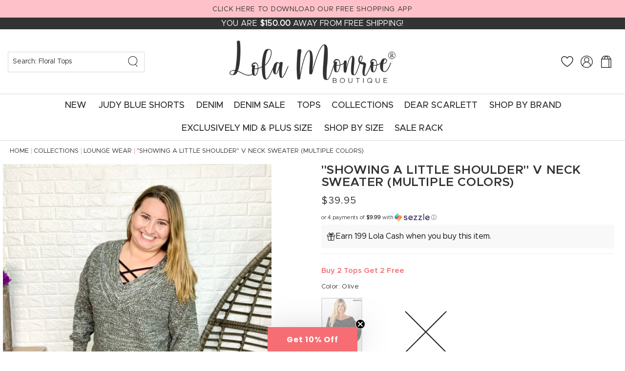

--- FILE ---
content_type: text/html; charset=utf-8
request_url: https://lolamonroe.com/products/showing-a-little-shoulder-v-neck-sweater?variant=35927394615452
body_size: 101761
content:
<!doctype html>


<html class="js" lang="en">
  <head><!-- SEOAnt Speed Up Script --><script>
const AllowUrlArray_SEOAnt = ['cdn.nfcube.com', 'cdnv2.mycustomizer.com'];
const ForbidUrlArray_SEOAnt = [];
window.WhiteUrlArray_SEOAnt = AllowUrlArray_SEOAnt.map(src => new RegExp(src, 'i'));
window.BlackUrlArray_SEOAnt = ForbidUrlArray_SEOAnt.map(src => new RegExp(src, 'i'));
</script>
<script>
// Limit output
class AllowJsPlugin{constructor(e){const attrArr=["default","defer","async"];this.listener=this.handleListener.bind(this,e),this.jsArr=[],this.attribute=attrArr.reduce(((e,t)=>({...e,[t]:[]})),{});const t=this;e.forEach((e=>window.addEventListener(e,t.listener,{passive:!0})))}handleListener(e){const t=this;return e.forEach((e=>window.removeEventListener(e,t.listener))),"complete"===document.readyState?this.handleDOM():document.addEventListener("readystatechange",(e=>{if("complete"===e.target.readyState)return setTimeout(t.handleDOM.bind(t),1)}))}async handleDOM(){this.pauseEvent(),this.pauseJQuery(),this.getScripts(),this.beforeScripts();for(const e of Object.keys(this.attribute))await this.changeScripts(this.attribute[e]);for(const e of["DOMContentLoaded","readystatechange"])await this.requestRedraw(),document.dispatchEvent(new Event("allowJS-"+e));document.lightJSonreadystatechange&&document.lightJSonreadystatechange();for(const e of["DOMContentLoaded","load"])await this.requestRedraw(),window.dispatchEvent(new Event("allowJS-"+e));await this.requestRedraw(),window.lightJSonload&&window.lightJSonload(),await this.requestRedraw(),this.jsArr.forEach((e=>e(window).trigger("allowJS-jquery-load"))),window.dispatchEvent(new Event("allowJS-pageshow")),await this.requestRedraw(),window.lightJSonpageshow&&window.lightJSonpageshow()}async requestRedraw(){return new Promise((e=>requestAnimationFrame(e)))}getScripts(){document.querySelectorAll("script[type=AllowJs]").forEach((e=>{e.hasAttribute("src")?e.hasAttribute("async")&&e.async?this.attribute.async.push(e):e.hasAttribute("defer")&&e.defer?this.attribute.defer.push(e):this.attribute.default.push(e):this.attribute.default.push(e)}))}beforeScripts(){const e=this,t=Object.keys(this.attribute).reduce(((t,n)=>[...t,...e.attribute[n]]),[]),n=document.createDocumentFragment();t.forEach((e=>{const t=e.getAttribute("src");if(!t)return;const s=document.createElement("link");s.href=t,s.rel="preload",s.as="script",n.appendChild(s)})),document.head.appendChild(n)}async changeScripts(e){let t;for(;t=e.shift();)await this.requestRedraw(),new Promise((e=>{const n=document.createElement("script");[...t.attributes].forEach((e=>{"type"!==e.nodeName&&n.setAttribute(e.nodeName,e.nodeValue)})),t.hasAttribute("src")?(n.addEventListener("load",e),n.addEventListener("error",e)):(n.text=t.text,e()),t.parentNode.replaceChild(n,t)}))}pauseEvent(){const e={};[{obj:document,name:"DOMContentLoaded"},{obj:window,name:"DOMContentLoaded"},{obj:window,name:"load"},{obj:window,name:"pageshow"},{obj:document,name:"readystatechange"}].map((t=>function(t,n){function s(n){return e[t].list.indexOf(n)>=0?"allowJS-"+n:n}e[t]||(e[t]={list:[n],add:t.addEventListener,remove:t.removeEventListener},t.addEventListener=(...n)=>{n[0]=s(n[0]),e[t].add.apply(t,n)},t.removeEventListener=(...n)=>{n[0]=s(n[0]),e[t].remove.apply(t,n)})}(t.obj,t.name))),[{obj:document,name:"onreadystatechange"},{obj:window,name:"onpageshow"}].map((e=>function(e,t){let n=e[t];Object.defineProperty(e,t,{get:()=>n||function(){},set:s=>{e["allowJS"+t]=n=s}})}(e.obj,e.name)))}pauseJQuery(){const e=this;let t=window.jQuery;Object.defineProperty(window,"jQuery",{get:()=>t,set(n){if(!n||!n.fn||!e.jsArr.includes(n))return void(t=n);n.fn.ready=n.fn.init.prototype.ready=e=>{e.bind(document)(n)};const s=n.fn.on;n.fn.on=n.fn.init.prototype.on=function(...e){if(window!==this[0])return s.apply(this,e),this;const t=e=>e.split(" ").map((e=>"load"===e||0===e.indexOf("load.")?"allowJS-jquery-load":e)).join(" ");return"string"==typeof e[0]||e[0]instanceof String?(e[0]=t(e[0]),s.apply(this,e),this):("object"==typeof e[0]&&Object.keys(e[0]).forEach((n=>{delete Object.assign(e[0],{[t(n)]:e[0][n]})[n]})),s.apply(this,e),this)},e.jsArr.push(n),t=n}})}}new AllowJsPlugin(["keydown","wheel","mouseenter","mousemove","mouseleave","touchstart","touchmove","touchend"]);
</script>
<script>
"use strict";function SEOAnt_toConsumableArray(t){if(Array.isArray(t)){for(var e=0,r=Array(t.length);e<t.length;e++)r[e]=t[e];return r}return Array.from(t)}function _0x960a(t,e){var r=_0x3840();return(_0x960a=function(t,e){return t-=247,r[t]})(t,e)}function _0x3840(){var t=["defineProperties","application/javascript","preventDefault","4990555yeBSbh","addEventListener","set","setAttribute","bind","getAttribute","parentElement","WhiteUrlArray_SEOAnt","listener","toString","toLowerCase","every","touchend","SEOAnt scripts can't be lazy loaded","keydown","touchstart","removeChild","length","58IusxNw","BlackUrlArray_SEOAnt","observe","name","value","documentElement","wheel","warn","whitelist","map","tagName","402345HpbWDN","getOwnPropertyDescriptor","head","type","touchmove","removeEventListener","8160iwggKQ","call","beforescriptexecute","some","string","options","push","appendChild","blacklisted","querySelectorAll","5339295FeRgGa","4OtFDAr","filter","57211uwpiMx","nodeType","createElement","src","13296210cxmbJp",'script[type="',"1744290Faeint","test","forEach","script","blacklist","attributes","get","$&","744DdtCNR"];return(_0x3840=function(){return t})()}var _extends=Object.assign||function(t){for(var e=1;e<arguments.length;e++){var r=arguments[e];for(var n in r)Object.prototype.hasOwnProperty.call(r,n)&&(t[n]=r[n])}return t},_slicedToArray=function(){function t(t,e){var r=[],n=!0,o=!1,i=void 0;try{for(var a,c=t[Symbol.iterator]();!(n=(a=c.next()).done)&&(r.push(a.value),!e||r.length!==e);n=!0);}catch(t){o=!0,i=t}finally{try{!n&&c.return&&c.return()}finally{if(o)throw i}}return r}return function(e,r){if(Array.isArray(e))return e;if(Symbol.iterator in Object(e))return t(e,r);throw new TypeError("Invalid attempt to destructure non-iterable instance")}}(),_typeof="function"==typeof Symbol&&"symbol"==typeof Symbol.iterator?function(t){return typeof t}:function(t){return t&&"function"==typeof Symbol&&t.constructor===Symbol&&t!==Symbol.prototype?"symbol":typeof t};(function(t,e){for(var r=_0x960a,n=t();[];)try{if(531094===parseInt(r(306))/1+-parseInt(r(295))/2*(parseInt(r(312))/3)+-parseInt(r(257))/4*(parseInt(r(277))/5)+-parseInt(r(265))/6+-parseInt(r(259))/7*(-parseInt(r(273))/8)+-parseInt(r(256))/9+parseInt(r(263))/10)break;n.push(n.shift())}catch(t){n.push(n.shift())}})(_0x3840),function(){var t=_0x960a,e="javascript/blocked",r={blacklist:window[t(296)],whitelist:window[t(284)]},n={blacklisted:[]},o=function(n,o){return n&&(!o||o!==e)&&(!r.blacklist||r[t(269)][t(249)](function(e){return e[t(266)](n)}))&&(!r[t(303)]||r.whitelist[t(288)](function(e){return!e[t(266)](n)}))},i=function(e){var n=t,o=e[n(282)](n(262));return r[n(269)]&&r.blacklist[n(288)](function(t){return!t.test(o)})||r[n(303)]&&r.whitelist[n(249)](function(t){return t[n(266)](o)})},a=new MutationObserver(function(r){for(var i=t,a=0;a<r[i(294)];a++)for(var c=r[a].addedNodes,u=0;u<c.length;u++)!function(t){var r=c[t];if(1===r[i(260)]&&"SCRIPT"===r[i(305)]){var a=r[i(262)],u=r[i(309)];if(o(a,u)){n.blacklisted[i(252)]([r,r.type]),r[i(309)]=e;var s=function t(n){var o=i;r[o(282)](o(309))===e&&n[o(276)](),r[o(311)](o(248),t)};r[i(278)](i(248),s),r[i(283)]&&r[i(283)][i(293)](r)}}}(u)});a[t(297)](document[t(300)],{childList:!![],subtree:!![]});var c=/[|\{}()\[\]^$+*?.]/g,u=function(){for(var o=arguments.length,u=Array(o),s=0;s<o;s++)u[s]=arguments[s];var l=t;u[l(294)]<1?(r[l(269)]=[],r[l(303)]=[]):(r.blacklist&&(r[l(269)]=r.blacklist[l(258)](function(t){return u[l(288)](function(e){var r=l;return(void 0===e?"undefined":_typeof(e))===r(250)?!t.test(e):e instanceof RegExp?t.toString()!==e.toString():void 0})})),r[l(303)]&&(r[l(303)]=[].concat(SEOAnt_toConsumableArray(r[l(303)]),SEOAnt_toConsumableArray(u.map(function(t){var e=l;if("string"==typeof t){var n=t.replace(c,e(272)),o=".*"+n+".*";if(r[e(303)][e(288)](function(t){return t[e(286)]()!==o[e(286)]()}))return new RegExp(o)}else if(t instanceof RegExp&&r[e(303)][e(288)](function(r){return r[e(286)]()!==t.toString()}))return t;return null})[l(258)](Boolean)))));for(var f=document[l(255)](l(264)+e+'"]'),p=0;p<f[l(294)];p++){var y=f[p];i(y)&&(n[l(254)][l(252)]([y,l(275)]),y[l(283)][l(293)](y))}var v=0;[].concat(SEOAnt_toConsumableArray(n[l(254)]))[l(267)](function(t,e){var r=_slicedToArray(t,2),o=r[0],a=r[1],c=l;if(i(o)){for(var u=document.createElement("script"),s=0;s<o.attributes.length;s++){var f=o[c(270)][s];f[c(298)]!==c(262)&&f.name!==c(309)&&u.setAttribute(f.name,o.attributes[s][c(299)])}u[c(280)](c(262),o[c(262)]),u.setAttribute("type",a||c(275)),document[c(308)][c(253)](u),n[c(254)].splice(e-v,1),v++}}),r[l(269)]&&r.blacklist.length<1&&a.disconnect()},s=document.createElement,l={src:Object[t(307)](HTMLScriptElement.prototype,t(262)),type:Object[t(307)](HTMLScriptElement.prototype,t(309))};document[t(261)]=function(){for(var r=t,n=arguments.length,i=Array(n),a=0;a<n;a++)i[a]=arguments[a];if(i[0][r(287)]()!==r(268))return s[r(281)](document).apply(void 0,i);var c=s.bind(document).apply(void 0,i);try{Object[r(274)](c,{src:_extends({},l[r(262)],{set:function(t){var n=r;o(t,c[n(309)])&&l.type[n(279)][n(247)](this,e),l[n(262)][n(279)].call(this,t)}}),type:_extends({},l[r(309)],{get:function(){var t=r,n=l[t(309)][t(271)][t(247)](this);return n===e||o(this[t(262)],n)?null:n},set:function(t){var n=r,i=o(c[n(262)],c[n(309)])?e:t;l.type[n(279)][n(247)](this,i)}})}),c.setAttribute=function(t,e){var n=r;t===n(309)||t===n(262)?c[t]=e:HTMLScriptElement.prototype[n(280)][n(247)](c,t,e)}}catch(t){console[r(302)](r(290),t)}return c},[t(291),"mousemove",t(289),t(310),t(292),t(301)][t(304)](function(t){return{type:t,listener:function(){return u()},options:{passive:!![]}}}).forEach(function(e){var r=t;document[r(278)](e[r(309)],e[r(285)],e[r(251)])})}();
</script>
<!-- /SEOAnt Speed Up Script -->
    <meta charset="utf-8">
    <meta http-equiv="X-UA-Compatible" content="IE=edge">
    <meta name="viewport" content="width=device-width,initial-scale=1">
    <meta name="theme-color" content="">
    <link rel="canonical" href="https://lolamonroe.com/products/showing-a-little-shoulder-v-neck-sweater">

    <script>
var head = document.head;
var script = document.createElement('script');
script.type = 'text/javascript';
script.src = "https://211340.t.hyros.com/v1/lst/universal-script?ph=cb83f411bb07fbe3b414fce3641febc07e8c059918f48b103c588ca00f31048a&tag=!clicked&ref_url=" + encodeURI(document.URL) ;
head.appendChild(script);
</script><link rel="icon" type="image/png" href="//lolamonroe.com/cdn/shop/files/fav.png?crop=center&height=32&v=1744050235&width=32"><title>
      &quot;Showing A Little Shoulder&quot; V Neck Sweater (Multiple Colors) - Lola
 &ndash; Lola Monroe Boutique</title>

    
      <meta name="description" content="Fabric 100% Acrylic Size Chart Small 4 - 8 Medium 8 - 12/14 Large 14 - 16 XLarge 16-18 Measurements: From shoulder to bottom seam, size M has a length of 27 inches Bust width on size M is 46 inches">
    
    

<meta property="og:site_name" content="Lola Monroe Boutique">
<meta property="og:url" content="https://lolamonroe.com/products/showing-a-little-shoulder-v-neck-sweater">
<meta property="og:title" content="&quot;Showing A Little Shoulder&quot; V Neck Sweater (Multiple Colors) - Lola">
<meta property="og:type" content="product">
<meta property="og:description" content="Fabric 100% Acrylic Size Chart Small 4 - 8 Medium 8 - 12/14 Large 14 - 16 XLarge 16-18 Measurements: From shoulder to bottom seam, size M has a length of 27 inches Bust width on size M is 46 inches"><meta property="og:image" content="http://lolamonroe.com/cdn/shop/files/showing-a-little-shoulder-v-neck-sweater-multiple-colors.jpg?v=1735207352">
  <meta property="og:image:secure_url" content="https://lolamonroe.com/cdn/shop/files/showing-a-little-shoulder-v-neck-sweater-multiple-colors.jpg?v=1735207352">
  <meta property="og:image:width" content="2316">
  <meta property="og:image:height" content="2316"><meta property="og:price:amount" content="39.95">
  <meta property="og:price:currency" content="USD"><meta name="twitter:card" content="summary_large_image">
<meta name="twitter:title" content="&quot;Showing A Little Shoulder&quot; V Neck Sweater (Multiple Colors) - Lola">
<meta name="twitter:description" content="Fabric 100% Acrylic Size Chart Small 4 - 8 Medium 8 - 12/14 Large 14 - 16 XLarge 16-18 Measurements: From shoulder to bottom seam, size M has a length of 27 inches Bust width on size M is 46 inches">


    <script src="//lolamonroe.com/cdn/shop/t/27/assets/constants.js?v=132983761750457495441744050061" defer="defer"></script>
    <script src="//lolamonroe.com/cdn/shop/t/27/assets/pubsub.js?v=158357773527763999511744050062" defer="defer"></script>
    <script src="//lolamonroe.com/cdn/shop/t/27/assets/global.js?v=99025031330140734031744743084" defer="defer"></script>
    <script src="//lolamonroe.com/cdn/shop/t/27/assets/details-disclosure.js?v=13653116266235556501744050061" defer="defer"></script>
    <script src="//lolamonroe.com/cdn/shop/t/27/assets/details-modal.js?v=25581673532751508451744050061" defer="defer"></script>
    <script src="//lolamonroe.com/cdn/shop/t/27/assets/search-form.js?v=133129549252120666541744050063" defer="defer"></script>
     <script src="//lolamonroe.com/cdn/shop/t/27/assets/swiper.js?v=146922276935030407881744050063"></script><script>window.performance && window.performance.mark && window.performance.mark('shopify.content_for_header.start');</script><meta name="google-site-verification" content="9Xq5t4xUMrmT3DD59sBUbVrfgNn2g2CwuqL-qv0rjIM">
<meta id="shopify-digital-wallet" name="shopify-digital-wallet" content="/35280093321/digital_wallets/dialog">
<meta name="shopify-checkout-api-token" content="e9252deb062f39064e7f1fa9edffda78">
<meta id="in-context-paypal-metadata" data-shop-id="35280093321" data-venmo-supported="true" data-environment="production" data-locale="en_US" data-paypal-v4="true" data-currency="USD">
<link rel="alternate" type="application/json+oembed" href="https://lolamonroe.com/products/showing-a-little-shoulder-v-neck-sweater.oembed">
<script async="async" src="/checkouts/internal/preloads.js?locale=en-US"></script>
<link rel="preconnect" href="https://shop.app" crossorigin="anonymous">
<script async="async" src="https://shop.app/checkouts/internal/preloads.js?locale=en-US&shop_id=35280093321" crossorigin="anonymous"></script>
<script id="apple-pay-shop-capabilities" type="application/json">{"shopId":35280093321,"countryCode":"US","currencyCode":"USD","merchantCapabilities":["supports3DS"],"merchantId":"gid:\/\/shopify\/Shop\/35280093321","merchantName":"Lola Monroe Boutique","requiredBillingContactFields":["postalAddress","email"],"requiredShippingContactFields":["postalAddress","email"],"shippingType":"shipping","supportedNetworks":["visa","masterCard","amex","discover","elo","jcb"],"total":{"type":"pending","label":"Lola Monroe Boutique","amount":"1.00"},"shopifyPaymentsEnabled":true,"supportsSubscriptions":true}</script>
<script id="shopify-features" type="application/json">{"accessToken":"e9252deb062f39064e7f1fa9edffda78","betas":["rich-media-storefront-analytics"],"domain":"lolamonroe.com","predictiveSearch":true,"shopId":35280093321,"locale":"en"}</script>
<script>var Shopify = Shopify || {};
Shopify.shop = "shop-lola-monroe.myshopify.com";
Shopify.locale = "en";
Shopify.currency = {"active":"USD","rate":"1.0"};
Shopify.country = "US";
Shopify.theme = {"name":"Custom Lola Monroe 2025","id":142263615644,"schema_name":"Custom Lola Monroe","schema_version":"15.2.0","theme_store_id":null,"role":"main"};
Shopify.theme.handle = "null";
Shopify.theme.style = {"id":null,"handle":null};
Shopify.cdnHost = "lolamonroe.com/cdn";
Shopify.routes = Shopify.routes || {};
Shopify.routes.root = "/";</script>
<script type="module">!function(o){(o.Shopify=o.Shopify||{}).modules=!0}(window);</script>
<script>!function(o){function n(){var o=[];function n(){o.push(Array.prototype.slice.apply(arguments))}return n.q=o,n}var t=o.Shopify=o.Shopify||{};t.loadFeatures=n(),t.autoloadFeatures=n()}(window);</script>
<script>
  window.ShopifyPay = window.ShopifyPay || {};
  window.ShopifyPay.apiHost = "shop.app\/pay";
  window.ShopifyPay.redirectState = null;
</script>
<script id="shop-js-analytics" type="application/json">{"pageType":"product"}</script>
<script defer="defer" async type="module" src="//lolamonroe.com/cdn/shopifycloud/shop-js/modules/v2/client.init-shop-cart-sync_BN7fPSNr.en.esm.js"></script>
<script defer="defer" async type="module" src="//lolamonroe.com/cdn/shopifycloud/shop-js/modules/v2/chunk.common_Cbph3Kss.esm.js"></script>
<script defer="defer" async type="module" src="//lolamonroe.com/cdn/shopifycloud/shop-js/modules/v2/chunk.modal_DKumMAJ1.esm.js"></script>
<script type="module">
  await import("//lolamonroe.com/cdn/shopifycloud/shop-js/modules/v2/client.init-shop-cart-sync_BN7fPSNr.en.esm.js");
await import("//lolamonroe.com/cdn/shopifycloud/shop-js/modules/v2/chunk.common_Cbph3Kss.esm.js");
await import("//lolamonroe.com/cdn/shopifycloud/shop-js/modules/v2/chunk.modal_DKumMAJ1.esm.js");

  window.Shopify.SignInWithShop?.initShopCartSync?.({"fedCMEnabled":true,"windoidEnabled":true});

</script>
<script defer="defer" async type="module" src="//lolamonroe.com/cdn/shopifycloud/shop-js/modules/v2/client.payment-terms_BxzfvcZJ.en.esm.js"></script>
<script defer="defer" async type="module" src="//lolamonroe.com/cdn/shopifycloud/shop-js/modules/v2/chunk.common_Cbph3Kss.esm.js"></script>
<script defer="defer" async type="module" src="//lolamonroe.com/cdn/shopifycloud/shop-js/modules/v2/chunk.modal_DKumMAJ1.esm.js"></script>
<script type="module">
  await import("//lolamonroe.com/cdn/shopifycloud/shop-js/modules/v2/client.payment-terms_BxzfvcZJ.en.esm.js");
await import("//lolamonroe.com/cdn/shopifycloud/shop-js/modules/v2/chunk.common_Cbph3Kss.esm.js");
await import("//lolamonroe.com/cdn/shopifycloud/shop-js/modules/v2/chunk.modal_DKumMAJ1.esm.js");

  
</script>
<script>
  window.Shopify = window.Shopify || {};
  if (!window.Shopify.featureAssets) window.Shopify.featureAssets = {};
  window.Shopify.featureAssets['shop-js'] = {"shop-cart-sync":["modules/v2/client.shop-cart-sync_CJVUk8Jm.en.esm.js","modules/v2/chunk.common_Cbph3Kss.esm.js","modules/v2/chunk.modal_DKumMAJ1.esm.js"],"init-fed-cm":["modules/v2/client.init-fed-cm_7Fvt41F4.en.esm.js","modules/v2/chunk.common_Cbph3Kss.esm.js","modules/v2/chunk.modal_DKumMAJ1.esm.js"],"init-shop-email-lookup-coordinator":["modules/v2/client.init-shop-email-lookup-coordinator_Cc088_bR.en.esm.js","modules/v2/chunk.common_Cbph3Kss.esm.js","modules/v2/chunk.modal_DKumMAJ1.esm.js"],"init-windoid":["modules/v2/client.init-windoid_hPopwJRj.en.esm.js","modules/v2/chunk.common_Cbph3Kss.esm.js","modules/v2/chunk.modal_DKumMAJ1.esm.js"],"shop-button":["modules/v2/client.shop-button_B0jaPSNF.en.esm.js","modules/v2/chunk.common_Cbph3Kss.esm.js","modules/v2/chunk.modal_DKumMAJ1.esm.js"],"shop-cash-offers":["modules/v2/client.shop-cash-offers_DPIskqss.en.esm.js","modules/v2/chunk.common_Cbph3Kss.esm.js","modules/v2/chunk.modal_DKumMAJ1.esm.js"],"shop-toast-manager":["modules/v2/client.shop-toast-manager_CK7RT69O.en.esm.js","modules/v2/chunk.common_Cbph3Kss.esm.js","modules/v2/chunk.modal_DKumMAJ1.esm.js"],"init-shop-cart-sync":["modules/v2/client.init-shop-cart-sync_BN7fPSNr.en.esm.js","modules/v2/chunk.common_Cbph3Kss.esm.js","modules/v2/chunk.modal_DKumMAJ1.esm.js"],"init-customer-accounts-sign-up":["modules/v2/client.init-customer-accounts-sign-up_CfPf4CXf.en.esm.js","modules/v2/client.shop-login-button_DeIztwXF.en.esm.js","modules/v2/chunk.common_Cbph3Kss.esm.js","modules/v2/chunk.modal_DKumMAJ1.esm.js"],"pay-button":["modules/v2/client.pay-button_CgIwFSYN.en.esm.js","modules/v2/chunk.common_Cbph3Kss.esm.js","modules/v2/chunk.modal_DKumMAJ1.esm.js"],"init-customer-accounts":["modules/v2/client.init-customer-accounts_DQ3x16JI.en.esm.js","modules/v2/client.shop-login-button_DeIztwXF.en.esm.js","modules/v2/chunk.common_Cbph3Kss.esm.js","modules/v2/chunk.modal_DKumMAJ1.esm.js"],"avatar":["modules/v2/client.avatar_BTnouDA3.en.esm.js"],"init-shop-for-new-customer-accounts":["modules/v2/client.init-shop-for-new-customer-accounts_CsZy_esa.en.esm.js","modules/v2/client.shop-login-button_DeIztwXF.en.esm.js","modules/v2/chunk.common_Cbph3Kss.esm.js","modules/v2/chunk.modal_DKumMAJ1.esm.js"],"shop-follow-button":["modules/v2/client.shop-follow-button_BRMJjgGd.en.esm.js","modules/v2/chunk.common_Cbph3Kss.esm.js","modules/v2/chunk.modal_DKumMAJ1.esm.js"],"checkout-modal":["modules/v2/client.checkout-modal_B9Drz_yf.en.esm.js","modules/v2/chunk.common_Cbph3Kss.esm.js","modules/v2/chunk.modal_DKumMAJ1.esm.js"],"shop-login-button":["modules/v2/client.shop-login-button_DeIztwXF.en.esm.js","modules/v2/chunk.common_Cbph3Kss.esm.js","modules/v2/chunk.modal_DKumMAJ1.esm.js"],"lead-capture":["modules/v2/client.lead-capture_DXYzFM3R.en.esm.js","modules/v2/chunk.common_Cbph3Kss.esm.js","modules/v2/chunk.modal_DKumMAJ1.esm.js"],"shop-login":["modules/v2/client.shop-login_CA5pJqmO.en.esm.js","modules/v2/chunk.common_Cbph3Kss.esm.js","modules/v2/chunk.modal_DKumMAJ1.esm.js"],"payment-terms":["modules/v2/client.payment-terms_BxzfvcZJ.en.esm.js","modules/v2/chunk.common_Cbph3Kss.esm.js","modules/v2/chunk.modal_DKumMAJ1.esm.js"]};
</script>
<script>(function() {
  var isLoaded = false;
  function asyncLoad() {
    if (isLoaded) return;
    isLoaded = true;
    var urls = ["https:\/\/shopify-extension.getredo.com\/main.js?widget_id=qyhyu41ivw6spp3\u0026shop=shop-lola-monroe.myshopify.com","https:\/\/cdn.nfcube.com\/instafeed-61b59ed7f40ba8b44e80e2eec134ba3f.js?shop=shop-lola-monroe.myshopify.com","https:\/\/iis.intercom.io\/\/widget.js?shop=shop-lola-monroe.myshopify.com","\/\/cdn.shopify.com\/proxy\/a749908482f613f3ba4c5af5d30fe941de690d277a2c8da56bd9360efd25feb6\/api.goaffpro.com\/loader.js?shop=shop-lola-monroe.myshopify.com\u0026sp-cache-control=cHVibGljLCBtYXgtYWdlPTkwMA"];
    for (var i = 0; i < urls.length; i++) {
      var s = document.createElement('script');
      s.type = 'text/javascript';
      if (AllowUrlArray_SEOAnt.filter(u => urls[i].indexOf(u) > -1).length === 0) s.type = 'AllowJs'; s.async = true;
      s.src = urls[i];
      var x = document.getElementsByTagName('script')[0];
      x.parentNode.insertBefore(s, x);
    }
  };
  if(window.attachEvent) {
    window.attachEvent('onload', asyncLoad);
  } else {
    window.addEventListener('load', asyncLoad, false);
  }
})();</script>
<script id="__st">var __st={"a":35280093321,"offset":-28800,"reqid":"fab801e1-8e1a-41fb-a8f3-3ca3077da684-1770035200","pageurl":"lolamonroe.com\/products\/showing-a-little-shoulder-v-neck-sweater?variant=35927394615452","u":"b050379a23fa","p":"product","rtyp":"product","rid":5607390675100};</script>
<script>window.ShopifyPaypalV4VisibilityTracking = true;</script>
<script id="captcha-bootstrap">!function(){'use strict';const t='contact',e='account',n='new_comment',o=[[t,t],['blogs',n],['comments',n],[t,'customer']],c=[[e,'customer_login'],[e,'guest_login'],[e,'recover_customer_password'],[e,'create_customer']],r=t=>t.map((([t,e])=>`form[action*='/${t}']:not([data-nocaptcha='true']) input[name='form_type'][value='${e}']`)).join(','),a=t=>()=>t?[...document.querySelectorAll(t)].map((t=>t.form)):[];function s(){const t=[...o],e=r(t);return a(e)}const i='password',u='form_key',d=['recaptcha-v3-token','g-recaptcha-response','h-captcha-response',i],f=()=>{try{return window.sessionStorage}catch{return}},m='__shopify_v',_=t=>t.elements[u];function p(t,e,n=!1){try{const o=window.sessionStorage,c=JSON.parse(o.getItem(e)),{data:r}=function(t){const{data:e,action:n}=t;return t[m]||n?{data:e,action:n}:{data:t,action:n}}(c);for(const[e,n]of Object.entries(r))t.elements[e]&&(t.elements[e].value=n);n&&o.removeItem(e)}catch(o){console.error('form repopulation failed',{error:o})}}const l='form_type',E='cptcha';function T(t){t.dataset[E]=!0}const w=window,h=w.document,L='Shopify',v='ce_forms',y='captcha';let A=!1;((t,e)=>{const n=(g='f06e6c50-85a8-45c8-87d0-21a2b65856fe',I='https://cdn.shopify.com/shopifycloud/storefront-forms-hcaptcha/ce_storefront_forms_captcha_hcaptcha.v1.5.2.iife.js',D={infoText:'Protected by hCaptcha',privacyText:'Privacy',termsText:'Terms'},(t,e,n)=>{const o=w[L][v],c=o.bindForm;if(c)return c(t,g,e,D).then(n);var r;o.q.push([[t,g,e,D],n]),r=I,A||(h.body.append(Object.assign(h.createElement('script'),{id:'captcha-provider',async:!0,src:r})),A=!0)});var g,I,D;w[L]=w[L]||{},w[L][v]=w[L][v]||{},w[L][v].q=[],w[L][y]=w[L][y]||{},w[L][y].protect=function(t,e){n(t,void 0,e),T(t)},Object.freeze(w[L][y]),function(t,e,n,w,h,L){const[v,y,A,g]=function(t,e,n){const i=e?o:[],u=t?c:[],d=[...i,...u],f=r(d),m=r(i),_=r(d.filter((([t,e])=>n.includes(e))));return[a(f),a(m),a(_),s()]}(w,h,L),I=t=>{const e=t.target;return e instanceof HTMLFormElement?e:e&&e.form},D=t=>v().includes(t);t.addEventListener('submit',(t=>{const e=I(t);if(!e)return;const n=D(e)&&!e.dataset.hcaptchaBound&&!e.dataset.recaptchaBound,o=_(e),c=g().includes(e)&&(!o||!o.value);(n||c)&&t.preventDefault(),c&&!n&&(function(t){try{if(!f())return;!function(t){const e=f();if(!e)return;const n=_(t);if(!n)return;const o=n.value;o&&e.removeItem(o)}(t);const e=Array.from(Array(32),(()=>Math.random().toString(36)[2])).join('');!function(t,e){_(t)||t.append(Object.assign(document.createElement('input'),{type:'hidden',name:u})),t.elements[u].value=e}(t,e),function(t,e){const n=f();if(!n)return;const o=[...t.querySelectorAll(`input[type='${i}']`)].map((({name:t})=>t)),c=[...d,...o],r={};for(const[a,s]of new FormData(t).entries())c.includes(a)||(r[a]=s);n.setItem(e,JSON.stringify({[m]:1,action:t.action,data:r}))}(t,e)}catch(e){console.error('failed to persist form',e)}}(e),e.submit())}));const S=(t,e)=>{t&&!t.dataset[E]&&(n(t,e.some((e=>e===t))),T(t))};for(const o of['focusin','change'])t.addEventListener(o,(t=>{const e=I(t);D(e)&&S(e,y())}));const B=e.get('form_key'),M=e.get(l),P=B&&M;t.addEventListener('DOMContentLoaded',(()=>{const t=y();if(P)for(const e of t)e.elements[l].value===M&&p(e,B);[...new Set([...A(),...v().filter((t=>'true'===t.dataset.shopifyCaptcha))])].forEach((e=>S(e,t)))}))}(h,new URLSearchParams(w.location.search),n,t,e,['guest_login'])})(!0,!1)}();</script>
<script integrity="sha256-4kQ18oKyAcykRKYeNunJcIwy7WH5gtpwJnB7kiuLZ1E=" data-source-attribution="shopify.loadfeatures" defer="defer" src="//lolamonroe.com/cdn/shopifycloud/storefront/assets/storefront/load_feature-a0a9edcb.js" crossorigin="anonymous"></script>
<script crossorigin="anonymous" defer="defer" src="//lolamonroe.com/cdn/shopifycloud/storefront/assets/shopify_pay/storefront-65b4c6d7.js?v=20250812"></script>
<script data-source-attribution="shopify.dynamic_checkout.dynamic.init">var Shopify=Shopify||{};Shopify.PaymentButton=Shopify.PaymentButton||{isStorefrontPortableWallets:!0,init:function(){window.Shopify.PaymentButton.init=function(){};var t=document.createElement("script");t.src="https://lolamonroe.com/cdn/shopifycloud/portable-wallets/latest/portable-wallets.en.js",t.type="module",document.head.appendChild(t)}};
</script>
<script data-source-attribution="shopify.dynamic_checkout.buyer_consent">
  function portableWalletsHideBuyerConsent(e){var t=document.getElementById("shopify-buyer-consent"),n=document.getElementById("shopify-subscription-policy-button");t&&n&&(t.classList.add("hidden"),t.setAttribute("aria-hidden","true"),n.removeEventListener("click",e))}function portableWalletsShowBuyerConsent(e){var t=document.getElementById("shopify-buyer-consent"),n=document.getElementById("shopify-subscription-policy-button");t&&n&&(t.classList.remove("hidden"),t.removeAttribute("aria-hidden"),n.addEventListener("click",e))}window.Shopify?.PaymentButton&&(window.Shopify.PaymentButton.hideBuyerConsent=portableWalletsHideBuyerConsent,window.Shopify.PaymentButton.showBuyerConsent=portableWalletsShowBuyerConsent);
</script>
<script data-source-attribution="shopify.dynamic_checkout.cart.bootstrap">document.addEventListener("DOMContentLoaded",(function(){function t(){return document.querySelector("shopify-accelerated-checkout-cart, shopify-accelerated-checkout")}if(t())Shopify.PaymentButton.init();else{new MutationObserver((function(e,n){t()&&(Shopify.PaymentButton.init(),n.disconnect())})).observe(document.body,{childList:!0,subtree:!0})}}));
</script>
<link id="shopify-accelerated-checkout-styles" rel="stylesheet" media="screen" href="https://lolamonroe.com/cdn/shopifycloud/portable-wallets/latest/accelerated-checkout-backwards-compat.css" crossorigin="anonymous">
<style id="shopify-accelerated-checkout-cart">
        #shopify-buyer-consent {
  margin-top: 1em;
  display: inline-block;
  width: 100%;
}

#shopify-buyer-consent.hidden {
  display: none;
}

#shopify-subscription-policy-button {
  background: none;
  border: none;
  padding: 0;
  text-decoration: underline;
  font-size: inherit;
  cursor: pointer;
}

#shopify-subscription-policy-button::before {
  box-shadow: none;
}

      </style>
<script id="sections-script" data-sections="header" defer="defer" src="//lolamonroe.com/cdn/shop/t/27/compiled_assets/scripts.js?v=48502"></script>
<script>window.performance && window.performance.mark && window.performance.mark('shopify.content_for_header.end');</script>


    <style data-shopify>
      
      
      
      
      


      
@font-face {
font-family: 'Heading';
src: url(https://cdn.shopify.com/s/files/1/1444/0284/files/Metropolis-SemiBold_06f054b3-d099-4b7a-b86a-d5c831d8229a.woff?v=1741949013) format('woff'),
url(https://cdn.shopify.com/s/files/1/1444/0284/files/Metropolis-SemiBold_00299b2f-7fb5-49fc-b05c-a460147a1d04.woff2?v=1741949013) format('woff2');
font-style: normal;
 }
  
 
@font-face {
font-family: 'Body';
src: url(https://cdn.shopify.com/s/files/1/1444/0284/files/Metropolis-Regular_0d5190d3-f99f-4eac-a4ca-0eaed110f6b2.woff?v=1742863810) format('woff'),
url(https://cdn.shopify.com/s/files/1/1444/0284/files/Metropolis-Regular_9cadc83a-10da-4a92-8525-8424a27e179c.woff2?v=1742863810) format('woff2');
font-style: normal;
 }
   
 
@font-face {
font-family: 'Medium';
src: url(https://cdn.shopify.com/s/files/1/1444/0284/files/Metropolis-Medium_fdce7213-e89a-4408-a51e-39d9d2d2b53f.woff?v=1741949012) format('woff'),
url(https://cdn.shopify.com/s/files/1/1444/0284/files/Metropolis-Medium_3f14d4b9-934a-491c-b319-a69603f6885d.woff2?v=1741949012) format('woff2');
font-style: normal; 
 }
  
 
@font-face {
font-family: 'Script';
src: url(https://cdn.shopify.com/s/files/1/1444/0284/files/RoyalPalms-Regular.woff?v=1741949013) format('woff'),
url(https://cdn.shopify.com/s/files/1/1444/0284/files/RoyalPalms-Regular.woff2?v=1741949013) format('woff2');
font-style: normal;
 }
 
      :root {
              
              --font-body-family: Body;                
              
              
              --font-heading-family: Heading;
               
             
              --font-accent: Medium;
              
             
              --font-accent-2: Script;
             
         --color-foreground: 51, 51, 51;
        --color-shadow: 51, 51, 51;
        --color-base-background-1: 255, 255, 255;
        --color-base-outline-button-labels: , , ;
        --color-button: 254, 160, 163;
        --color-button-h: 245, 161, 180;
        --color-button-text: 255, 255, 255;  
        --color-button-text-h: 255, 255, 255;         
        --color-secondary-button: 254, 160, 163;
        --color-secondary-button-h: 254, 160, 163;
        --color-secondary-button-text: 51, 51, 51;
         --color-secondary-button-text-h: 255, 255, 255; 
        --payment-terms-background-color: #FFFFFF;
        --color-link: 51, 51, 51;
        --color-link-hover: 254, 160, 163;
        --color-background-contrast: #FFFFFF;  
        --font-body-scale: 1.0;
        --font-heading-scale: 1.0;

        --media-padding: px;
        --media-border-opacity: 0.0;
        --media-border-width: 0px;
        --media-radius: 0px;
        --media-shadow-opacity: 0.0;
        --media-shadow-horizontal-offset: 0px;
        --media-shadow-vertical-offset: 4px;
        --media-shadow-blur-radius: 5px;
        --media-shadow-visible: 0;

        --page-width: 150rem;
        --page-width-margin: 0rem;

         --product-card-background: 255, 255, 255;
          --product-card-border: 242, 242, 242;
        --product-card-title-font: var(--font-accent);
        --product-card-title-size: 15px; 
        --product-card-price-font: var(--font-body-family);
        --product-card-price-size: 14px;        
        --product-card-title: 51, 51, 51;
        --product-card-title-h: 254, 160, 163;
        --product-card-price: 51, 51, 51;
         --product-card-price-sale: 254, 160, 163;
        --product-card-image-padding: 0.0rem;
        --product-card-corner-radius: 0.0rem;
        --product-card-text-alignment: center;
        --product-card-border-width: 0.0rem;
        --product-card-border-opacity: 1.0;
        --product-card-shadow-opacity: 0.0;
        --product-card-shadow-visible: 0;
        --product-card-shadow-horizontal-offset: 0.4rem;
        --product-card-shadow-vertical-offset: 0.4rem;
        --product-card-shadow-blur-radius: 0.5rem;
        --product-card-size: 25px;
        --product-card-size-border: 0px;
        --product-card-size-font: 12px;
        --product-card-font-style: none;
         --product-card-swatch-more: 11px;
        

        --collection-card-image-padding: 0.0rem;
        --collection-card-corner-radius: 0.0rem;
        --collection-card-text-alignment: left;
        --collection-card-border-width: 0.0rem;
        --collection-card-border-opacity: 0.0;
        --collection-card-shadow-opacity: 0.0;
        --collection-card-shadow-visible: 0;
        --collection-card-shadow-horizontal-offset: 0.0rem;
        --collection-card-shadow-vertical-offset: 0.4rem;
        --collection-card-shadow-blur-radius: 0.5rem;

        --blog-card-image-padding: 0.0rem;
        --blog-card-corner-radius: 0.0rem;
        --blog-card-text-alignment: left;
        --blog-card-border-width: 0.0rem;
        --blog-card-border-opacity: 0.1;
        --blog-card-shadow-opacity: 0.0;
        --blog-card-shadow-visible: 0;
        --blog-card-shadow-horizontal-offset: 0.0rem;
        --blog-card-shadow-vertical-offset: 0.4rem;
        --blog-card-shadow-blur-radius: 0.5rem;

        --badge-shape: rectangle;
        --badge_new_bg: 126, 122, 118;
        --badge_new_text: 255, 255, 255;
        --badge_sale_bg: 126, 122, 118;
        --badge_sale_text: 255, 255, 255;
        --badge_best_seller_bg: 126, 122, 118;
        --badge_best_seller_text: 255, 255, 255;
        --badge_back_in_stock_bg: 126, 122, 118;
        --badge_back_in_stock_text: 255, 255, 255;
        --badge_font_size: 13px;
        --badge_font_style: uppercase;
        --badge_font_family: var(--font-body-family);
        
        --popup-border-width: 1px;
        --popup-border-opacity: 0.1;
        --popup-corner-radius: 0px;
        --popup-shadow-opacity: 0.05;
        --popup-shadow-horizontal-offset: 0px;
        --popup-shadow-vertical-offset: 4px;
        --popup-shadow-blur-radius: 5px;

        --drawer-border-width: 1px;
        --drawer-border-opacity: 0.1;
        --drawer-shadow-opacity: 0.0;
        --drawer-shadow-horizontal-offset: 0px;
        --drawer-shadow-vertical-offset: 4px;
        --drawer-shadow-blur-radius: 5px;

        --spacing-sections-desktop: 0px;
        --spacing-sections-mobile: 0px;

        --grid-desktop-vertical-spacing: 20px;
        --grid-desktop-horizontal-spacing: 20px;
        --grid-mobile-vertical-spacing: 10px;
        --grid-mobile-horizontal-spacing: 10px;

        --text-boxes-border-opacity: 0.1;
        --text-boxes-border-width: 0px;
        --text-boxes-radius: 0px;
        --text-boxes-shadow-opacity: 0.0;
        --text-boxes-shadow-visible: 0;
        --text-boxes-shadow-horizontal-offset: 0px;
        --text-boxes-shadow-vertical-offset: 4px;
        --text-boxes-shadow-blur-radius: 5px;

        --buttons-radius: 0px;
        --buttons-radius-outset: 0px;
        --buttons-border-width: 0px;
        --buttons-border-opacity: 1.0;
        --buttons-shadow-opacity: 0.0;
        --buttons-shadow-visible: 0;
        --buttons-shadow-horizontal-offset: 0px;
        --buttons-shadow-vertical-offset: 4px;
        --buttons-shadow-blur-radius: 5px;
        --buttons-border-offset: 0px;

        --inputs-radius: 0px;
        --inputs-border-width: 1px;
        --inputs-border-opacity: 0.15;
        --inputs-shadow-opacity: 0.0;
        --inputs-shadow-horizontal-offset: 0px;
        --inputs-margin-offset: 0px;
        --inputs-shadow-vertical-offset: 4px;
        --inputs-shadow-blur-radius: 5px;
        --inputs-radius-outset: 0px;

        --variant-pills-radius: 0px;
        --variant-pills-border-width: 1px;
        --variant-pills-border-opacity: 0.55;
        --variant-pills-shadow-opacity: 0.0;
        --variant-pills-shadow-horizontal-offset: 0px;
        --variant-pills-shadow-vertical-offset: 4px;
        --variant-pills-shadow-blur-radius: 5px;
      }

      *,
      *::before,
      *::after {
        box-sizing: inherit;
      }

      html {
        box-sizing: border-box;
        font-size: calc(var(--font-body-scale) * 62.5%);
        height: 100%;
      }

      body {
        display: grid;
        grid-template-rows: auto auto 1fr auto;
        grid-template-columns: 100%;
        min-height: 100%;
        margin: 0;
        font-size: 1.5rem;
        letter-spacing: 0rem;
        line-height: calc(1 + 0.8 / var(--font-body-scale));
        font-family: var(--font-body-family);
        font-style: var(--font-body-style);
        font-weight: var(--font-body-weight);
      }
      @media screen and (min-width: 750px) {
        body {
          font-size: 1.6rem;
        }
      }
    </style>

    <link href="//lolamonroe.com/cdn/shop/t/27/assets/base.css?v=16693561050618588821748451183" rel="stylesheet" type="text/css" media="all" />
    <link rel="stylesheet" href="//lolamonroe.com/cdn/shop/t/27/assets/component-cart-items.css?v=9548254726582734571744050060" media="print" onload="this.media='all'"><link href="//lolamonroe.com/cdn/shop/t/27/assets/component-cart-drawer.css?v=173921552552722210551744050060" rel="stylesheet" type="text/css" media="all" />
      <link href="//lolamonroe.com/cdn/shop/t/27/assets/component-cart.css?v=164708765130180853531744050060" rel="stylesheet" type="text/css" media="all" />
      <link href="//lolamonroe.com/cdn/shop/t/27/assets/component-totals.css?v=15906652033866631521744050061" rel="stylesheet" type="text/css" media="all" />
      <link href="//lolamonroe.com/cdn/shop/t/27/assets/component-price.css?v=136503532147372185881744050060" rel="stylesheet" type="text/css" media="all" />
      <link href="//lolamonroe.com/cdn/shop/t/27/assets/component-discounts.css?v=152760482443307489271744050060" rel="stylesheet" type="text/css" media="all" />
<link href="//lolamonroe.com/cdn/shop/t/27/assets/base-custom.css?v=35911299332906708231750455943" rel="stylesheet" type="text/css" media="all" />
<link href="//lolamonroe.com/cdn/shop/t/27/assets/component-localization-form.css?v=170315343355214948141744050060" rel="stylesheet" type="text/css" media="all" />
      <script src="//lolamonroe.com/cdn/shop/t/27/assets/localization-form.js?v=144176611646395275351744050062" defer="defer"></script><link
        rel="stylesheet"
        href="//lolamonroe.com/cdn/shop/t/27/assets/component-predictive-search.css?v=118923337488134913561744050060"
        media="print"
        onload="this.media='all'"
      ><script>
      if (Shopify.designMode) {
        document.documentElement.classList.add('shopify-design-mode');
      }
    </script>
    <script> (function(){ var s = document.createElement('script'); var h = document.querySelector('head') || document.body; s.src = 'https://acsbapp.com/apps/app/dist/js/app.js'; s.async = true; s.onload = function(){ acsbJS.init(); }; h.appendChild(s); })(); </script> 
  <!-- BEGIN app block: shopify://apps/klaviyo-email-marketing-sms/blocks/klaviyo-onsite-embed/2632fe16-c075-4321-a88b-50b567f42507 -->












  <script async src="https://static.klaviyo.com/onsite/js/VrtGPy/klaviyo.js?company_id=VrtGPy"></script>
  <script>!function(){if(!window.klaviyo){window._klOnsite=window._klOnsite||[];try{window.klaviyo=new Proxy({},{get:function(n,i){return"push"===i?function(){var n;(n=window._klOnsite).push.apply(n,arguments)}:function(){for(var n=arguments.length,o=new Array(n),w=0;w<n;w++)o[w]=arguments[w];var t="function"==typeof o[o.length-1]?o.pop():void 0,e=new Promise((function(n){window._klOnsite.push([i].concat(o,[function(i){t&&t(i),n(i)}]))}));return e}}})}catch(n){window.klaviyo=window.klaviyo||[],window.klaviyo.push=function(){var n;(n=window._klOnsite).push.apply(n,arguments)}}}}();</script>

  
    <script id="viewed_product">
      if (item == null) {
        var _learnq = _learnq || [];

        var MetafieldReviews = null
        var MetafieldYotpoRating = null
        var MetafieldYotpoCount = null
        var MetafieldLooxRating = null
        var MetafieldLooxCount = null
        var okendoProduct = null
        var okendoProductReviewCount = null
        var okendoProductReviewAverageValue = null
        try {
          // The following fields are used for Customer Hub recently viewed in order to add reviews.
          // This information is not part of __kla_viewed. Instead, it is part of __kla_viewed_reviewed_items
          MetafieldReviews = {};
          MetafieldYotpoRating = null
          MetafieldYotpoCount = null
          MetafieldLooxRating = null
          MetafieldLooxCount = null

          okendoProduct = null
          // If the okendo metafield is not legacy, it will error, which then requires the new json formatted data
          if (okendoProduct && 'error' in okendoProduct) {
            okendoProduct = null
          }
          okendoProductReviewCount = okendoProduct ? okendoProduct.reviewCount : null
          okendoProductReviewAverageValue = okendoProduct ? okendoProduct.reviewAverageValue : null
        } catch (error) {
          console.error('Error in Klaviyo onsite reviews tracking:', error);
        }

        var item = {
          Name: "\"Showing A Little Shoulder\" V Neck Sweater (Multiple Colors)",
          ProductID: 5607390675100,
          Categories: ["$40 and under","All Products","All Tops","Buy 2 Get 2 Free - Tops","Fall \u0026 Winter","Fall \/ Winter NOT Rephotographed","Fall Favorites!","Favorites","FB Stories","Last Call! Almost Sold Out","Long Sleeve","Loungewear","Sweaters","Tops","Zenana"],
          ImageURL: "https://lolamonroe.com/cdn/shop/files/showing-a-little-shoulder-v-neck-sweater-multiple-colors_grande.jpg?v=1735207352",
          URL: "https://lolamonroe.com/products/showing-a-little-shoulder-v-neck-sweater",
          Brand: "Zenana",
          Price: "$39.95",
          Value: "39.95",
          CompareAtPrice: "$39.95"
        };
        _learnq.push(['track', 'Viewed Product', item]);
        _learnq.push(['trackViewedItem', {
          Title: item.Name,
          ItemId: item.ProductID,
          Categories: item.Categories,
          ImageUrl: item.ImageURL,
          Url: item.URL,
          Metadata: {
            Brand: item.Brand,
            Price: item.Price,
            Value: item.Value,
            CompareAtPrice: item.CompareAtPrice
          },
          metafields:{
            reviews: MetafieldReviews,
            yotpo:{
              rating: MetafieldYotpoRating,
              count: MetafieldYotpoCount,
            },
            loox:{
              rating: MetafieldLooxRating,
              count: MetafieldLooxCount,
            },
            okendo: {
              rating: okendoProductReviewAverageValue,
              count: okendoProductReviewCount,
            }
          }
        }]);
      }
    </script>
  




  <script>
    window.klaviyoReviewsProductDesignMode = false
  </script>







<!-- END app block --><!-- BEGIN app block: shopify://apps/redo/blocks/redo_app_embed/c613644b-6df4-4d11-b336-43a5c06745a1 --><!-- BEGIN app snippet: env -->

<script>
  if (typeof process === "undefined") {
    process = {};
  }
  process.env ??= {};
  process.env.AMPLITUDE_API_KEY = "b5eacb35b49c693d959231826b35f7ca";
  process.env.IPIFY_API_KEY = "at_S8q5xe1hwi5jKf6CSb4V661KXTKK2";
  process.env.REDO_API_URL = "https://shopify-cdn.getredo.com";
  process.env.REDO_CHAT_WIDGET_URL = "https://chat-widget.getredo.com";
  process.env.REDO_SHOPIFY_SERVER_URL = "https://shopify-server.getredo.com";

  if (typeof redoStorefront === "undefined") {
    redoStorefront = {};
  }
  redoStorefront.env ??= {};
  redoStorefront.env.AMPLITUDE_API_KEY = "b5eacb35b49c693d959231826b35f7ca";
  redoStorefront.env.IPIFY_API_KEY = "at_S8q5xe1hwi5jKf6CSb4V661KXTKK2";
  redoStorefront.env.REDO_API_URL = "https://shopify-cdn.getredo.com";
  redoStorefront.env.REDO_CHAT_WIDGET_URL = "https://chat-widget.getredo.com";
  redoStorefront.env.REDO_SHOPIFY_SERVER_URL = "https://shopify-server.getredo.com";
</script>
<!-- END app snippet -->
<script>
  const parts = navigator.userAgent.split(" ").map(part => btoa(part)).join("").replace(/=/g, "").toLowerCase();
  if (!parts.includes("2hyb21lluxpz2h0ag91c2") && !parts.includes("w90bwzwcg93zxikdiwmjipk")) {
    const script = document.createElement("script");
    script.async = true;
    script.src = "https://cdn.shopify.com/extensions/019c164f-44ba-7f5f-bf20-1914793d0aeb/redo-v1.143671/assets/main.js";
    document.head.appendChild(script);
  }
</script>

<!-- END app block --><!-- BEGIN app block: shopify://apps/instafeed/blocks/head-block/c447db20-095d-4a10-9725-b5977662c9d5 --><link rel="preconnect" href="https://cdn.nfcube.com/">
<link rel="preconnect" href="https://scontent.cdninstagram.com/">


  <script>
    document.addEventListener('DOMContentLoaded', function () {
      let instafeedScript = document.createElement('script');

      
        instafeedScript.src = 'https://cdn.nfcube.com/instafeed-61b59ed7f40ba8b44e80e2eec134ba3f.js';
      

      document.body.appendChild(instafeedScript);
    });
  </script>





<!-- END app block --><!-- BEGIN app block: shopify://apps/judge-me-reviews/blocks/judgeme_core/61ccd3b1-a9f2-4160-9fe9-4fec8413e5d8 --><!-- Start of Judge.me Core -->






<link rel="dns-prefetch" href="https://cdnwidget.judge.me">
<link rel="dns-prefetch" href="https://cdn.judge.me">
<link rel="dns-prefetch" href="https://cdn1.judge.me">
<link rel="dns-prefetch" href="https://api.judge.me">

<script data-cfasync='false' class='jdgm-settings-script'>window.jdgmSettings={"pagination":5,"disable_web_reviews":false,"badge_no_review_text":"No reviews","badge_n_reviews_text":"{{ n }} review/reviews","badge_star_color":"#f07a88","hide_badge_preview_if_no_reviews":true,"badge_hide_text":false,"enforce_center_preview_badge":false,"widget_title":"Customer Reviews","widget_open_form_text":"Write a review","widget_close_form_text":"Cancel review","widget_refresh_page_text":"Refresh page","widget_summary_text":"Based on {{ number_of_reviews }} review/reviews","widget_no_review_text":"Be the first to write a review","widget_name_field_text":"Display name","widget_verified_name_field_text":"Verified Name (public)","widget_name_placeholder_text":"Display name","widget_required_field_error_text":"This field is required.","widget_email_field_text":"Email address","widget_verified_email_field_text":"Verified Email (private, can not be edited)","widget_email_placeholder_text":"Your email address","widget_email_field_error_text":"Please enter a valid email address.","widget_rating_field_text":"Rating","widget_review_title_field_text":"Review Title","widget_review_title_placeholder_text":"Give your review a title","widget_review_body_field_text":"Review content","widget_review_body_placeholder_text":"Start writing here...","widget_pictures_field_text":"Picture/Video (optional)","widget_submit_review_text":"Submit Review","widget_submit_verified_review_text":"Submit Verified Review","widget_submit_success_msg_with_auto_publish":"Thank you! Please refresh the page in a few moments to see your review. You can remove or edit your review by logging into \u003ca href='https://judge.me/login' target='_blank' rel='nofollow noopener'\u003eJudge.me\u003c/a\u003e","widget_submit_success_msg_no_auto_publish":"Thank you! Your review will be published as soon as it is approved by the shop admin. You can remove or edit your review by logging into \u003ca href='https://judge.me/login' target='_blank' rel='nofollow noopener'\u003eJudge.me\u003c/a\u003e","widget_show_default_reviews_out_of_total_text":"Showing {{ n_reviews_shown }} out of {{ n_reviews }} reviews.","widget_show_all_link_text":"Show all","widget_show_less_link_text":"Show less","widget_author_said_text":"{{ reviewer_name }} said:","widget_days_text":"{{ n }} days ago","widget_weeks_text":"{{ n }} week/weeks ago","widget_months_text":"{{ n }} month/months ago","widget_years_text":"{{ n }} year/years ago","widget_yesterday_text":"Yesterday","widget_today_text":"Today","widget_replied_text":"\u003e\u003e {{ shop_name }} replied:","widget_read_more_text":"Read more","widget_reviewer_name_as_initial":"last_initial","widget_rating_filter_color":"","widget_rating_filter_see_all_text":"See all reviews","widget_sorting_most_recent_text":"Most Recent","widget_sorting_highest_rating_text":"Highest Rating","widget_sorting_lowest_rating_text":"Lowest Rating","widget_sorting_with_pictures_text":"Only Pictures","widget_sorting_most_helpful_text":"Most Helpful","widget_open_question_form_text":"Ask a question","widget_reviews_subtab_text":"Reviews","widget_questions_subtab_text":"Questions","widget_question_label_text":"Question","widget_answer_label_text":"Answer","widget_question_placeholder_text":"Write your question here","widget_submit_question_text":"Submit Question","widget_question_submit_success_text":"Thank you for your question! We will notify you once it gets answered.","widget_star_color":"#f07a88","verified_badge_text":"Verified","verified_badge_bg_color":"","verified_badge_text_color":"","verified_badge_placement":"left-of-reviewer-name","widget_review_max_height":"","widget_hide_border":true,"widget_social_share":false,"widget_thumb":false,"widget_review_location_show":false,"widget_location_format":"city_state_code_only","all_reviews_include_out_of_store_products":false,"all_reviews_out_of_store_text":"(out of store)","all_reviews_pagination":100,"all_reviews_product_name_prefix_text":"about","enable_review_pictures":true,"enable_question_anwser":false,"widget_theme":"leex","review_date_format":"mm/dd/yyyy","default_sort_method":"most-recent","widget_product_reviews_subtab_text":"Product Reviews","widget_shop_reviews_subtab_text":"Shop Reviews","widget_other_products_reviews_text":"Reviews for other products","widget_store_reviews_subtab_text":"Store reviews","widget_no_store_reviews_text":"This store hasn't received any reviews yet","widget_web_restriction_product_reviews_text":"This product hasn't received any reviews yet","widget_no_items_text":"No items found","widget_show_more_text":"Show more","widget_write_a_store_review_text":"Write a Store Review","widget_other_languages_heading":"Reviews in Other Languages","widget_translate_review_text":"Translate review to {{ language }}","widget_translating_review_text":"Translating...","widget_show_original_translation_text":"Show original ({{ language }})","widget_translate_review_failed_text":"Review couldn't be translated.","widget_translate_review_retry_text":"Retry","widget_translate_review_try_again_later_text":"Try again later","show_product_url_for_grouped_product":false,"widget_sorting_pictures_first_text":"Pictures First","show_pictures_on_all_rev_page_mobile":true,"show_pictures_on_all_rev_page_desktop":true,"floating_tab_hide_mobile_install_preference":false,"floating_tab_button_name":"★ Recently Reviewed","floating_tab_title":"Let customers speak for us","floating_tab_button_color":"","floating_tab_button_background_color":"","floating_tab_url":"","floating_tab_url_enabled":true,"floating_tab_tab_style":"text","all_reviews_text_badge_text":"Customers rate us {{ shop.metafields.judgeme.all_reviews_rating | round: 1 }}/5 based on {{ shop.metafields.judgeme.all_reviews_count }} reviews.","all_reviews_text_badge_text_branded_style":"{{ shop.metafields.judgeme.all_reviews_rating | round: 1 }} out of 5 stars based on {{ shop.metafields.judgeme.all_reviews_count }} reviews","is_all_reviews_text_badge_a_link":false,"show_stars_for_all_reviews_text_badge":false,"all_reviews_text_badge_url":"","all_reviews_text_style":"branded","all_reviews_text_color_style":"judgeme_brand_color","all_reviews_text_color":"#108474","all_reviews_text_show_jm_brand":true,"featured_carousel_show_header":true,"featured_carousel_title":"Let our customers speak for us","testimonials_carousel_title":"Customers are saying","videos_carousel_title":"Real customer stories","cards_carousel_title":"Customers are saying","featured_carousel_count_text":"from {{ n }} reviews","featured_carousel_add_link_to_all_reviews_page":false,"featured_carousel_url":"","featured_carousel_show_images":true,"featured_carousel_autoslide_interval":5,"featured_carousel_arrows_on_the_sides":true,"featured_carousel_height":250,"featured_carousel_width":100,"featured_carousel_image_size":0,"featured_carousel_image_height":250,"featured_carousel_arrow_color":"#eeeeee","verified_count_badge_style":"vintage","verified_count_badge_orientation":"horizontal","verified_count_badge_color_style":"judgeme_brand_color","verified_count_badge_color":"#108474","is_verified_count_badge_a_link":true,"verified_count_badge_url":"","verified_count_badge_show_jm_brand":true,"widget_rating_preset_default":5,"widget_first_sub_tab":"product-reviews","widget_show_histogram":true,"widget_histogram_use_custom_color":false,"widget_pagination_use_custom_color":false,"widget_star_use_custom_color":true,"widget_verified_badge_use_custom_color":false,"widget_write_review_use_custom_color":false,"picture_reminder_submit_button":"Upload Pictures","enable_review_videos":true,"mute_video_by_default":false,"widget_sorting_videos_first_text":"Videos First","widget_review_pending_text":"Pending","featured_carousel_items_for_large_screen":5,"social_share_options_order":"Facebook,Twitter","remove_microdata_snippet":true,"disable_json_ld":false,"enable_json_ld_products":false,"preview_badge_show_question_text":false,"preview_badge_no_question_text":"No questions","preview_badge_n_question_text":"{{ number_of_questions }} question/questions","qa_badge_show_icon":false,"qa_badge_position":"same-row","remove_judgeme_branding":true,"widget_add_search_bar":true,"widget_search_bar_placeholder":"Search","widget_sorting_verified_only_text":"Verified only","featured_carousel_theme":"default","featured_carousel_show_rating":true,"featured_carousel_show_title":true,"featured_carousel_show_body":true,"featured_carousel_show_date":true,"featured_carousel_show_reviewer":true,"featured_carousel_show_product":true,"featured_carousel_header_background_color":"#108474","featured_carousel_header_text_color":"#ffffff","featured_carousel_name_product_separator":"reviewed","featured_carousel_full_star_background":"#108474","featured_carousel_empty_star_background":"#dadada","featured_carousel_vertical_theme_background":"#f9fafb","featured_carousel_verified_badge_enable":false,"featured_carousel_verified_badge_color":"#108474","featured_carousel_border_style":"round","featured_carousel_review_line_length_limit":3,"featured_carousel_more_reviews_button_text":"Read more reviews","featured_carousel_view_product_button_text":"View product","all_reviews_page_load_reviews_on":"scroll","all_reviews_page_load_more_text":"Load More Reviews","disable_fb_tab_reviews":false,"enable_ajax_cdn_cache":false,"widget_public_name_text":"displayed publicly like","default_reviewer_name":"John Smith","default_reviewer_name_has_non_latin":true,"widget_reviewer_anonymous":"Anonymous","medals_widget_title":"Judge.me Review Medals","medals_widget_background_color":"#f9fafb","medals_widget_position":"footer_all_pages","medals_widget_border_color":"#f9fafb","medals_widget_verified_text_position":"left","medals_widget_use_monochromatic_version":false,"medals_widget_elements_color":"#108474","show_reviewer_avatar":true,"widget_invalid_yt_video_url_error_text":"Not a YouTube video URL","widget_max_length_field_error_text":"Please enter no more than {0} characters.","widget_show_country_flag":false,"widget_show_collected_via_shop_app":true,"widget_verified_by_shop_badge_style":"light","widget_verified_by_shop_text":"Verified by Shop","widget_show_photo_gallery":true,"widget_load_with_code_splitting":true,"widget_ugc_install_preference":false,"widget_ugc_title":"Made by us, Shared by you","widget_ugc_subtitle":"Tag us to see your picture featured in our page","widget_ugc_arrows_color":"#ffffff","widget_ugc_primary_button_text":"Buy Now","widget_ugc_primary_button_background_color":"#108474","widget_ugc_primary_button_text_color":"#ffffff","widget_ugc_primary_button_border_width":"0","widget_ugc_primary_button_border_style":"none","widget_ugc_primary_button_border_color":"#108474","widget_ugc_primary_button_border_radius":"25","widget_ugc_secondary_button_text":"Load More","widget_ugc_secondary_button_background_color":"#ffffff","widget_ugc_secondary_button_text_color":"#108474","widget_ugc_secondary_button_border_width":"2","widget_ugc_secondary_button_border_style":"solid","widget_ugc_secondary_button_border_color":"#108474","widget_ugc_secondary_button_border_radius":"25","widget_ugc_reviews_button_text":"View Reviews","widget_ugc_reviews_button_background_color":"#ffffff","widget_ugc_reviews_button_text_color":"#108474","widget_ugc_reviews_button_border_width":"2","widget_ugc_reviews_button_border_style":"solid","widget_ugc_reviews_button_border_color":"#108474","widget_ugc_reviews_button_border_radius":"25","widget_ugc_reviews_button_link_to":"judgeme-reviews-page","widget_ugc_show_post_date":true,"widget_ugc_max_width":"800","widget_rating_metafield_value_type":true,"widget_primary_color":"#EF1F46","widget_enable_secondary_color":false,"widget_secondary_color":"#edf5f5","widget_summary_average_rating_text":"{{ average_rating }} out of 5","widget_media_grid_title":"Customer photos \u0026 videos","widget_media_grid_see_more_text":"See more","widget_round_style":false,"widget_show_product_medals":true,"widget_verified_by_judgeme_text":"Verified by Judge.me","widget_show_store_medals":true,"widget_verified_by_judgeme_text_in_store_medals":"Verified by Judge.me","widget_media_field_exceed_quantity_message":"Sorry, we can only accept {{ max_media }} for one review.","widget_media_field_exceed_limit_message":"{{ file_name }} is too large, please select a {{ media_type }} less than {{ size_limit }}MB.","widget_review_submitted_text":"Review Submitted!","widget_question_submitted_text":"Question Submitted!","widget_close_form_text_question":"Cancel","widget_write_your_answer_here_text":"Write your answer here","widget_enabled_branded_link":true,"widget_show_collected_by_judgeme":true,"widget_reviewer_name_color":"","widget_write_review_text_color":"","widget_write_review_bg_color":"","widget_collected_by_judgeme_text":"collected by Judge.me","widget_pagination_type":"standard","widget_load_more_text":"Load More","widget_load_more_color":"#108474","widget_full_review_text":"Full Review","widget_read_more_reviews_text":"Read More Reviews","widget_read_questions_text":"Read Questions","widget_questions_and_answers_text":"Questions \u0026 Answers","widget_verified_by_text":"Verified by","widget_verified_text":"Verified","widget_number_of_reviews_text":"{{ number_of_reviews }} reviews","widget_back_button_text":"Back","widget_next_button_text":"Next","widget_custom_forms_filter_button":"Filters","custom_forms_style":"vertical","widget_show_review_information":false,"how_reviews_are_collected":"How reviews are collected?","widget_show_review_keywords":true,"widget_gdpr_statement":"How we use your data: We'll only contact you about the review you left, and only if necessary. By submitting your review, you agree to Judge.me's \u003ca href='https://judge.me/terms' target='_blank' rel='nofollow noopener'\u003eterms\u003c/a\u003e, \u003ca href='https://judge.me/privacy' target='_blank' rel='nofollow noopener'\u003eprivacy\u003c/a\u003e and \u003ca href='https://judge.me/content-policy' target='_blank' rel='nofollow noopener'\u003econtent\u003c/a\u003e policies.","widget_multilingual_sorting_enabled":false,"widget_translate_review_content_enabled":false,"widget_translate_review_content_method":"manual","popup_widget_review_selection":"automatically_with_pictures","popup_widget_round_border_style":true,"popup_widget_show_title":true,"popup_widget_show_body":true,"popup_widget_show_reviewer":false,"popup_widget_show_product":true,"popup_widget_show_pictures":true,"popup_widget_use_review_picture":true,"popup_widget_show_on_home_page":true,"popup_widget_show_on_product_page":true,"popup_widget_show_on_collection_page":true,"popup_widget_show_on_cart_page":true,"popup_widget_position":"bottom_left","popup_widget_first_review_delay":5,"popup_widget_duration":5,"popup_widget_interval":5,"popup_widget_review_count":5,"popup_widget_hide_on_mobile":true,"review_snippet_widget_round_border_style":true,"review_snippet_widget_card_color":"#FFFFFF","review_snippet_widget_slider_arrows_background_color":"#FFFFFF","review_snippet_widget_slider_arrows_color":"#000000","review_snippet_widget_star_color":"#108474","show_product_variant":false,"all_reviews_product_variant_label_text":"Variant: ","widget_show_verified_branding":true,"widget_ai_summary_title":"Customers say","widget_ai_summary_disclaimer":"AI-powered review summary based on recent customer reviews","widget_show_ai_summary":false,"widget_show_ai_summary_bg":false,"widget_show_review_title_input":true,"redirect_reviewers_invited_via_email":"review_widget","request_store_review_after_product_review":false,"request_review_other_products_in_order":false,"review_form_color_scheme":"default","review_form_corner_style":"square","review_form_star_color":{},"review_form_text_color":"#333333","review_form_background_color":"#ffffff","review_form_field_background_color":"#fafafa","review_form_button_color":{},"review_form_button_text_color":"#ffffff","review_form_modal_overlay_color":"#000000","review_content_screen_title_text":"How would you rate this product?","review_content_introduction_text":"We would love it if you would share a bit about your experience.","store_review_form_title_text":"How would you rate this store?","store_review_form_introduction_text":"We would love it if you would share a bit about your experience.","show_review_guidance_text":true,"one_star_review_guidance_text":"Poor","five_star_review_guidance_text":"Great","customer_information_screen_title_text":"About you","customer_information_introduction_text":"Please tell us more about you.","custom_questions_screen_title_text":"Your experience in more detail","custom_questions_introduction_text":"Here are a few questions to help us understand more about your experience.","review_submitted_screen_title_text":"Thanks for your review!","review_submitted_screen_thank_you_text":"We are processing it and it will appear on the store soon.","review_submitted_screen_email_verification_text":"Please confirm your email by clicking the link we just sent you. This helps us keep reviews authentic.","review_submitted_request_store_review_text":"Would you like to share your experience of shopping with us?","review_submitted_review_other_products_text":"Would you like to review these products?","store_review_screen_title_text":"Would you like to share your experience of shopping with us?","store_review_introduction_text":"We value your feedback and use it to improve. Please share any thoughts or suggestions you have.","reviewer_media_screen_title_picture_text":"Share a picture","reviewer_media_introduction_picture_text":"Upload a photo to support your review.","reviewer_media_screen_title_video_text":"Share a video","reviewer_media_introduction_video_text":"Upload a video to support your review.","reviewer_media_screen_title_picture_or_video_text":"Share a picture or video","reviewer_media_introduction_picture_or_video_text":"Upload a photo or video to support your review.","reviewer_media_youtube_url_text":"Paste your Youtube URL here","advanced_settings_next_step_button_text":"Next","advanced_settings_close_review_button_text":"Close","modal_write_review_flow":false,"write_review_flow_required_text":"Required","write_review_flow_privacy_message_text":"We respect your privacy.","write_review_flow_anonymous_text":"Post review as anonymous","write_review_flow_visibility_text":"This won't be visible to other customers.","write_review_flow_multiple_selection_help_text":"Select as many as you like","write_review_flow_single_selection_help_text":"Select one option","write_review_flow_required_field_error_text":"This field is required","write_review_flow_invalid_email_error_text":"Please enter a valid email address","write_review_flow_max_length_error_text":"Max. {{ max_length }} characters.","write_review_flow_media_upload_text":"\u003cb\u003eClick to upload\u003c/b\u003e or drag and drop","write_review_flow_gdpr_statement":"We'll only contact you about your review if necessary. By submitting your review, you agree to our \u003ca href='https://judge.me/terms' target='_blank' rel='nofollow noopener'\u003eterms and conditions\u003c/a\u003e and \u003ca href='https://judge.me/privacy' target='_blank' rel='nofollow noopener'\u003eprivacy policy\u003c/a\u003e.","rating_only_reviews_enabled":false,"show_negative_reviews_help_screen":false,"new_review_flow_help_screen_rating_threshold":3,"negative_review_resolution_screen_title_text":"Tell us more","negative_review_resolution_text":"Your experience matters to us. If there were issues with your purchase, we're here to help. Feel free to reach out to us, we'd love the opportunity to make things right.","negative_review_resolution_button_text":"Contact us","negative_review_resolution_proceed_with_review_text":"Leave a review","negative_review_resolution_subject":"Issue with purchase from {{ shop_name }}.{{ order_name }}","preview_badge_collection_page_install_status":false,"widget_review_custom_css":"","preview_badge_custom_css":"","preview_badge_stars_count":"5-stars","featured_carousel_custom_css":"","floating_tab_custom_css":"","all_reviews_widget_custom_css":"","medals_widget_custom_css":"","verified_badge_custom_css":"","all_reviews_text_custom_css":"","transparency_badges_collected_via_store_invite":false,"transparency_badges_from_another_provider":false,"transparency_badges_collected_from_store_visitor":false,"transparency_badges_collected_by_verified_review_provider":false,"transparency_badges_earned_reward":false,"transparency_badges_collected_via_store_invite_text":"Review collected via store invitation","transparency_badges_from_another_provider_text":"Review collected from another provider","transparency_badges_collected_from_store_visitor_text":"Review collected from a store visitor","transparency_badges_written_in_google_text":"Review written in Google","transparency_badges_written_in_etsy_text":"Review written in Etsy","transparency_badges_written_in_shop_app_text":"Review written in Shop App","transparency_badges_earned_reward_text":"Review earned a reward for future purchase","product_review_widget_per_page":10,"widget_store_review_label_text":"Review about the store","checkout_comment_extension_title_on_product_page":"Customer Comments","checkout_comment_extension_num_latest_comment_show":5,"checkout_comment_extension_format":"name_and_timestamp","checkout_comment_customer_name":"last_initial","checkout_comment_comment_notification":true,"preview_badge_collection_page_install_preference":true,"preview_badge_home_page_install_preference":false,"preview_badge_product_page_install_preference":true,"review_widget_install_preference":"","review_carousel_install_preference":false,"floating_reviews_tab_install_preference":"bottom","verified_reviews_count_badge_install_preference":true,"all_reviews_text_install_preference":false,"review_widget_best_location":true,"judgeme_medals_install_preference":false,"review_widget_revamp_enabled":false,"review_widget_qna_enabled":false,"review_widget_header_theme":"minimal","review_widget_widget_title_enabled":true,"review_widget_header_text_size":"medium","review_widget_header_text_weight":"regular","review_widget_average_rating_style":"compact","review_widget_bar_chart_enabled":true,"review_widget_bar_chart_type":"numbers","review_widget_bar_chart_style":"standard","review_widget_expanded_media_gallery_enabled":false,"review_widget_reviews_section_theme":"standard","review_widget_image_style":"thumbnails","review_widget_review_image_ratio":"square","review_widget_stars_size":"medium","review_widget_verified_badge":"standard_text","review_widget_review_title_text_size":"medium","review_widget_review_text_size":"medium","review_widget_review_text_length":"medium","review_widget_number_of_columns_desktop":3,"review_widget_carousel_transition_speed":5,"review_widget_custom_questions_answers_display":"always","review_widget_button_text_color":"#FFFFFF","review_widget_text_color":"#000000","review_widget_lighter_text_color":"#7B7B7B","review_widget_corner_styling":"soft","review_widget_review_word_singular":"review","review_widget_review_word_plural":"reviews","review_widget_voting_label":"Helpful?","review_widget_shop_reply_label":"Reply from {{ shop_name }}:","review_widget_filters_title":"Filters","qna_widget_question_word_singular":"Question","qna_widget_question_word_plural":"Questions","qna_widget_answer_reply_label":"Answer from {{ answerer_name }}:","qna_content_screen_title_text":"Ask a question about this product","qna_widget_question_required_field_error_text":"Please enter your question.","qna_widget_flow_gdpr_statement":"We'll only contact you about your question if necessary. By submitting your question, you agree to our \u003ca href='https://judge.me/terms' target='_blank' rel='nofollow noopener'\u003eterms and conditions\u003c/a\u003e and \u003ca href='https://judge.me/privacy' target='_blank' rel='nofollow noopener'\u003eprivacy policy\u003c/a\u003e.","qna_widget_question_submitted_text":"Thanks for your question!","qna_widget_close_form_text_question":"Close","qna_widget_question_submit_success_text":"We’ll notify you by email when your question is answered.","all_reviews_widget_v2025_enabled":false,"all_reviews_widget_v2025_header_theme":"default","all_reviews_widget_v2025_widget_title_enabled":true,"all_reviews_widget_v2025_header_text_size":"medium","all_reviews_widget_v2025_header_text_weight":"regular","all_reviews_widget_v2025_average_rating_style":"compact","all_reviews_widget_v2025_bar_chart_enabled":true,"all_reviews_widget_v2025_bar_chart_type":"numbers","all_reviews_widget_v2025_bar_chart_style":"standard","all_reviews_widget_v2025_expanded_media_gallery_enabled":false,"all_reviews_widget_v2025_show_store_medals":true,"all_reviews_widget_v2025_show_photo_gallery":true,"all_reviews_widget_v2025_show_review_keywords":false,"all_reviews_widget_v2025_show_ai_summary":false,"all_reviews_widget_v2025_show_ai_summary_bg":false,"all_reviews_widget_v2025_add_search_bar":false,"all_reviews_widget_v2025_default_sort_method":"most-recent","all_reviews_widget_v2025_reviews_per_page":10,"all_reviews_widget_v2025_reviews_section_theme":"default","all_reviews_widget_v2025_image_style":"thumbnails","all_reviews_widget_v2025_review_image_ratio":"square","all_reviews_widget_v2025_stars_size":"medium","all_reviews_widget_v2025_verified_badge":"bold_badge","all_reviews_widget_v2025_review_title_text_size":"medium","all_reviews_widget_v2025_review_text_size":"medium","all_reviews_widget_v2025_review_text_length":"medium","all_reviews_widget_v2025_number_of_columns_desktop":3,"all_reviews_widget_v2025_carousel_transition_speed":5,"all_reviews_widget_v2025_custom_questions_answers_display":"always","all_reviews_widget_v2025_show_product_variant":false,"all_reviews_widget_v2025_show_reviewer_avatar":true,"all_reviews_widget_v2025_reviewer_name_as_initial":"","all_reviews_widget_v2025_review_location_show":false,"all_reviews_widget_v2025_location_format":"","all_reviews_widget_v2025_show_country_flag":false,"all_reviews_widget_v2025_verified_by_shop_badge_style":"light","all_reviews_widget_v2025_social_share":false,"all_reviews_widget_v2025_social_share_options_order":"Facebook,Twitter,LinkedIn,Pinterest","all_reviews_widget_v2025_pagination_type":"standard","all_reviews_widget_v2025_button_text_color":"#FFFFFF","all_reviews_widget_v2025_text_color":"#000000","all_reviews_widget_v2025_lighter_text_color":"#7B7B7B","all_reviews_widget_v2025_corner_styling":"soft","all_reviews_widget_v2025_title":"Customer reviews","all_reviews_widget_v2025_ai_summary_title":"Customers say about this store","all_reviews_widget_v2025_no_review_text":"Be the first to write a review","platform":"shopify","branding_url":"https://app.judge.me/reviews/stores/lolamonroeboutique","branding_text":"Powered by Judge.me","locale":"en","reply_name":"Lola Monroe Boutique","widget_version":"3.0","footer":true,"autopublish":true,"review_dates":true,"enable_custom_form":false,"shop_use_review_site":true,"shop_locale":"en","enable_multi_locales_translations":true,"show_review_title_input":true,"review_verification_email_status":"always","can_be_branded":true,"reply_name_text":"Lola Monroe Boutique"};</script> <style class='jdgm-settings-style'>.jdgm-xx{left:0}:root{--jdgm-primary-color: #EF1F46;--jdgm-secondary-color: rgba(239,31,70,0.1);--jdgm-star-color: #f07a88;--jdgm-write-review-text-color: white;--jdgm-write-review-bg-color: #EF1F46;--jdgm-paginate-color: #EF1F46;--jdgm-border-radius: 0;--jdgm-reviewer-name-color: #EF1F46}.jdgm-histogram__bar-content{background-color:#EF1F46}.jdgm-rev[data-verified-buyer=true] .jdgm-rev__icon.jdgm-rev__icon:after,.jdgm-rev__buyer-badge.jdgm-rev__buyer-badge{color:white;background-color:#EF1F46}.jdgm-review-widget--small .jdgm-gallery.jdgm-gallery .jdgm-gallery__thumbnail-link:nth-child(8) .jdgm-gallery__thumbnail-wrapper.jdgm-gallery__thumbnail-wrapper:before{content:"See more"}@media only screen and (min-width: 768px){.jdgm-gallery.jdgm-gallery .jdgm-gallery__thumbnail-link:nth-child(8) .jdgm-gallery__thumbnail-wrapper.jdgm-gallery__thumbnail-wrapper:before{content:"See more"}}.jdgm-preview-badge .jdgm-star.jdgm-star{color:#f07a88}.jdgm-prev-badge[data-average-rating='0.00']{display:none !important}.jdgm-widget.jdgm-all-reviews-widget,.jdgm-widget .jdgm-rev-widg{border:none;padding:0}.jdgm-author-fullname{display:none !important}.jdgm-author-all-initials{display:none !important}.jdgm-rev-widg__title{visibility:hidden}.jdgm-rev-widg__summary-text{visibility:hidden}.jdgm-prev-badge__text{visibility:hidden}.jdgm-rev__prod-link-prefix:before{content:'about'}.jdgm-rev__variant-label:before{content:'Variant: '}.jdgm-rev__out-of-store-text:before{content:'(out of store)'}.jdgm-preview-badge[data-template="index"]{display:none !important}.jdgm-carousel-wrapper[data-from-snippet="true"]{display:none !important}.jdgm-all-reviews-text[data-from-snippet="true"]{display:none !important}.jdgm-medals-section[data-from-snippet="true"]{display:none !important}.jdgm-ugc-media-wrapper[data-from-snippet="true"]{display:none !important}.jdgm-rev__transparency-badge[data-badge-type="review_collected_via_store_invitation"]{display:none !important}.jdgm-rev__transparency-badge[data-badge-type="review_collected_from_another_provider"]{display:none !important}.jdgm-rev__transparency-badge[data-badge-type="review_collected_from_store_visitor"]{display:none !important}.jdgm-rev__transparency-badge[data-badge-type="review_written_in_etsy"]{display:none !important}.jdgm-rev__transparency-badge[data-badge-type="review_written_in_google_business"]{display:none !important}.jdgm-rev__transparency-badge[data-badge-type="review_written_in_shop_app"]{display:none !important}.jdgm-rev__transparency-badge[data-badge-type="review_earned_for_future_purchase"]{display:none !important}.jdgm-review-snippet-widget .jdgm-rev-snippet-widget__cards-container .jdgm-rev-snippet-card{border-radius:8px;background:#fff}.jdgm-review-snippet-widget .jdgm-rev-snippet-widget__cards-container .jdgm-rev-snippet-card__rev-rating .jdgm-star{color:#108474}.jdgm-review-snippet-widget .jdgm-rev-snippet-widget__prev-btn,.jdgm-review-snippet-widget .jdgm-rev-snippet-widget__next-btn{border-radius:50%;background:#fff}.jdgm-review-snippet-widget .jdgm-rev-snippet-widget__prev-btn>svg,.jdgm-review-snippet-widget .jdgm-rev-snippet-widget__next-btn>svg{fill:#000}.jdgm-full-rev-modal.rev-snippet-widget .jm-mfp-container .jm-mfp-content,.jdgm-full-rev-modal.rev-snippet-widget .jm-mfp-container .jdgm-full-rev__icon,.jdgm-full-rev-modal.rev-snippet-widget .jm-mfp-container .jdgm-full-rev__pic-img,.jdgm-full-rev-modal.rev-snippet-widget .jm-mfp-container .jdgm-full-rev__reply{border-radius:8px}.jdgm-full-rev-modal.rev-snippet-widget .jm-mfp-container .jdgm-full-rev[data-verified-buyer="true"] .jdgm-full-rev__icon::after{border-radius:8px}.jdgm-full-rev-modal.rev-snippet-widget .jm-mfp-container .jdgm-full-rev .jdgm-rev__buyer-badge{border-radius:calc( 8px / 2 )}.jdgm-full-rev-modal.rev-snippet-widget .jm-mfp-container .jdgm-full-rev .jdgm-full-rev__replier::before{content:'Lola Monroe Boutique'}.jdgm-full-rev-modal.rev-snippet-widget .jm-mfp-container .jdgm-full-rev .jdgm-full-rev__product-button{border-radius:calc( 8px * 6 )}
</style> <style class='jdgm-settings-style'></style> <script data-cfasync="false" type="text/javascript" async src="https://cdnwidget.judge.me/shopify_v2/leex.js" id="judgeme_widget_leex_js"></script>
<link id="judgeme_widget_leex_css" rel="stylesheet" type="text/css" media="nope!" onload="this.media='all'" href="https://cdnwidget.judge.me/widget_v3/theme/leex.css">

  
  
  
  <style class='jdgm-miracle-styles'>
  @-webkit-keyframes jdgm-spin{0%{-webkit-transform:rotate(0deg);-ms-transform:rotate(0deg);transform:rotate(0deg)}100%{-webkit-transform:rotate(359deg);-ms-transform:rotate(359deg);transform:rotate(359deg)}}@keyframes jdgm-spin{0%{-webkit-transform:rotate(0deg);-ms-transform:rotate(0deg);transform:rotate(0deg)}100%{-webkit-transform:rotate(359deg);-ms-transform:rotate(359deg);transform:rotate(359deg)}}@font-face{font-family:'JudgemeStar';src:url("[data-uri]") format("woff");font-weight:normal;font-style:normal}.jdgm-star{font-family:'JudgemeStar';display:inline !important;text-decoration:none !important;padding:0 4px 0 0 !important;margin:0 !important;font-weight:bold;opacity:1;-webkit-font-smoothing:antialiased;-moz-osx-font-smoothing:grayscale}.jdgm-star:hover{opacity:1}.jdgm-star:last-of-type{padding:0 !important}.jdgm-star.jdgm--on:before{content:"\e000"}.jdgm-star.jdgm--off:before{content:"\e001"}.jdgm-star.jdgm--half:before{content:"\e002"}.jdgm-widget *{margin:0;line-height:1.4;-webkit-box-sizing:border-box;-moz-box-sizing:border-box;box-sizing:border-box;-webkit-overflow-scrolling:touch}.jdgm-hidden{display:none !important;visibility:hidden !important}.jdgm-temp-hidden{display:none}.jdgm-spinner{width:40px;height:40px;margin:auto;border-radius:50%;border-top:2px solid #eee;border-right:2px solid #eee;border-bottom:2px solid #eee;border-left:2px solid #ccc;-webkit-animation:jdgm-spin 0.8s infinite linear;animation:jdgm-spin 0.8s infinite linear}.jdgm-spinner:empty{display:block}.jdgm-prev-badge{display:block !important}

</style>
<style class='jdgm-miracle-styles'>
  @font-face{font-family:'JudgemeStar';src:url("[data-uri]") format("woff");font-weight:normal;font-style:normal}

</style>


  
  
   


<script data-cfasync='false' class='jdgm-script'>
!function(e){window.jdgm=window.jdgm||{},jdgm.CDN_HOST="https://cdnwidget.judge.me/",jdgm.CDN_HOST_ALT="https://cdn2.judge.me/cdn/widget_frontend/",jdgm.API_HOST="https://api.judge.me/",jdgm.CDN_BASE_URL="https://cdn.shopify.com/extensions/019c1e4f-07f7-7180-bf48-e8ca237d4562/judgeme-extensions-331/assets/",
jdgm.docReady=function(d){(e.attachEvent?"complete"===e.readyState:"loading"!==e.readyState)?
setTimeout(d,0):e.addEventListener("DOMContentLoaded",d)},jdgm.loadCSS=function(d,t,o,a){
!o&&jdgm.loadCSS.requestedUrls.indexOf(d)>=0||(jdgm.loadCSS.requestedUrls.push(d),
(a=e.createElement("link")).rel="stylesheet",a.class="jdgm-stylesheet",a.media="nope!",
a.href=d,a.onload=function(){this.media="all",t&&setTimeout(t)},e.body.appendChild(a))},
jdgm.loadCSS.requestedUrls=[],jdgm.loadJS=function(e,d){var t=new XMLHttpRequest;
t.onreadystatechange=function(){4===t.readyState&&(Function(t.response)(),d&&d(t.response))},
t.open("GET",e),t.onerror=function(){if(e.indexOf(jdgm.CDN_HOST)===0&&jdgm.CDN_HOST_ALT!==jdgm.CDN_HOST){var f=e.replace(jdgm.CDN_HOST,jdgm.CDN_HOST_ALT);jdgm.loadJS(f,d)}},t.send()},jdgm.docReady((function(){(window.jdgmLoadCSS||e.querySelectorAll(
".jdgm-widget, .jdgm-all-reviews-page").length>0)&&(jdgmSettings.widget_load_with_code_splitting?
parseFloat(jdgmSettings.widget_version)>=3?jdgm.loadCSS(jdgm.CDN_HOST+"widget_v3/base.css"):
jdgm.loadCSS(jdgm.CDN_HOST+"widget/base.css"):jdgm.loadCSS(jdgm.CDN_HOST+"shopify_v2.css"),
jdgm.loadJS(jdgm.CDN_HOST+"loa"+"der.js"))}))}(document);
</script>
<noscript><link rel="stylesheet" type="text/css" media="all" href="https://cdnwidget.judge.me/shopify_v2.css"></noscript>

<!-- BEGIN app snippet: theme_fix_tags --><script>
  (function() {
    var jdgmThemeFixes = null;
    if (!jdgmThemeFixes) return;
    var thisThemeFix = jdgmThemeFixes[Shopify.theme.id];
    if (!thisThemeFix) return;

    if (thisThemeFix.html) {
      document.addEventListener("DOMContentLoaded", function() {
        var htmlDiv = document.createElement('div');
        htmlDiv.classList.add('jdgm-theme-fix-html');
        htmlDiv.innerHTML = thisThemeFix.html;
        document.body.append(htmlDiv);
      });
    };

    if (thisThemeFix.css) {
      var styleTag = document.createElement('style');
      styleTag.classList.add('jdgm-theme-fix-style');
      styleTag.innerHTML = thisThemeFix.css;
      document.head.append(styleTag);
    };

    if (thisThemeFix.js) {
      var scriptTag = document.createElement('script');
      scriptTag.classList.add('jdgm-theme-fix-script');
      scriptTag.innerHTML = thisThemeFix.js;
      document.head.append(scriptTag);
    };
  })();
</script>
<!-- END app snippet -->
<!-- End of Judge.me Core -->



<!-- END app block --><script src="https://cdn.shopify.com/extensions/1f805629-c1d3-44c5-afa0-f2ef641295ef/booster-page-speed-optimizer-1/assets/speed-embed.js" type="text/javascript" defer="defer"></script>
<script src="https://cdn.shopify.com/extensions/019c0eee-edaa-7efe-8d4d-9c5a39d5d323/smile-io-283/assets/smile-points-on-product-page.js" type="text/javascript" defer="defer"></script>
<link href="https://cdn.shopify.com/extensions/019c0eee-edaa-7efe-8d4d-9c5a39d5d323/smile-io-283/assets/smile-points-on-product-page.css" rel="stylesheet" type="text/css" media="all">
<script src="https://cdn.shopify.com/extensions/019c067b-798a-79cc-bf27-59da96039f55/aftersell-575/assets/aftersell-utm-triggers.js" type="text/javascript" defer="defer"></script>
<script src="https://cdn.shopify.com/extensions/ad2e54e3-3feb-4908-bfbd-1c7f4cdc2fd7/intercom-ai-customer-service-11/assets/widget.js" type="text/javascript" defer="defer"></script>
<script src="https://cdn.shopify.com/extensions/019c0eee-edaa-7efe-8d4d-9c5a39d5d323/smile-io-283/assets/smile-loader.js" type="text/javascript" defer="defer"></script>
<script src="https://cdn.shopify.com/extensions/019c1e4f-07f7-7180-bf48-e8ca237d4562/judgeme-extensions-331/assets/loader.js" type="text/javascript" defer="defer"></script>
<link href="https://monorail-edge.shopifysvc.com" rel="dns-prefetch">
<script>(function(){if ("sendBeacon" in navigator && "performance" in window) {try {var session_token_from_headers = performance.getEntriesByType('navigation')[0].serverTiming.find(x => x.name == '_s').description;} catch {var session_token_from_headers = undefined;}var session_cookie_matches = document.cookie.match(/_shopify_s=([^;]*)/);var session_token_from_cookie = session_cookie_matches && session_cookie_matches.length === 2 ? session_cookie_matches[1] : "";var session_token = session_token_from_headers || session_token_from_cookie || "";function handle_abandonment_event(e) {var entries = performance.getEntries().filter(function(entry) {return /monorail-edge.shopifysvc.com/.test(entry.name);});if (!window.abandonment_tracked && entries.length === 0) {window.abandonment_tracked = true;var currentMs = Date.now();var navigation_start = performance.timing.navigationStart;var payload = {shop_id: 35280093321,url: window.location.href,navigation_start,duration: currentMs - navigation_start,session_token,page_type: "product"};window.navigator.sendBeacon("https://monorail-edge.shopifysvc.com/v1/produce", JSON.stringify({schema_id: "online_store_buyer_site_abandonment/1.1",payload: payload,metadata: {event_created_at_ms: currentMs,event_sent_at_ms: currentMs}}));}}window.addEventListener('pagehide', handle_abandonment_event);}}());</script>
<script id="web-pixels-manager-setup">(function e(e,d,r,n,o){if(void 0===o&&(o={}),!Boolean(null===(a=null===(i=window.Shopify)||void 0===i?void 0:i.analytics)||void 0===a?void 0:a.replayQueue)){var i,a;window.Shopify=window.Shopify||{};var t=window.Shopify;t.analytics=t.analytics||{};var s=t.analytics;s.replayQueue=[],s.publish=function(e,d,r){return s.replayQueue.push([e,d,r]),!0};try{self.performance.mark("wpm:start")}catch(e){}var l=function(){var e={modern:/Edge?\/(1{2}[4-9]|1[2-9]\d|[2-9]\d{2}|\d{4,})\.\d+(\.\d+|)|Firefox\/(1{2}[4-9]|1[2-9]\d|[2-9]\d{2}|\d{4,})\.\d+(\.\d+|)|Chrom(ium|e)\/(9{2}|\d{3,})\.\d+(\.\d+|)|(Maci|X1{2}).+ Version\/(15\.\d+|(1[6-9]|[2-9]\d|\d{3,})\.\d+)([,.]\d+|)( \(\w+\)|)( Mobile\/\w+|) Safari\/|Chrome.+OPR\/(9{2}|\d{3,})\.\d+\.\d+|(CPU[ +]OS|iPhone[ +]OS|CPU[ +]iPhone|CPU IPhone OS|CPU iPad OS)[ +]+(15[._]\d+|(1[6-9]|[2-9]\d|\d{3,})[._]\d+)([._]\d+|)|Android:?[ /-](13[3-9]|1[4-9]\d|[2-9]\d{2}|\d{4,})(\.\d+|)(\.\d+|)|Android.+Firefox\/(13[5-9]|1[4-9]\d|[2-9]\d{2}|\d{4,})\.\d+(\.\d+|)|Android.+Chrom(ium|e)\/(13[3-9]|1[4-9]\d|[2-9]\d{2}|\d{4,})\.\d+(\.\d+|)|SamsungBrowser\/([2-9]\d|\d{3,})\.\d+/,legacy:/Edge?\/(1[6-9]|[2-9]\d|\d{3,})\.\d+(\.\d+|)|Firefox\/(5[4-9]|[6-9]\d|\d{3,})\.\d+(\.\d+|)|Chrom(ium|e)\/(5[1-9]|[6-9]\d|\d{3,})\.\d+(\.\d+|)([\d.]+$|.*Safari\/(?![\d.]+ Edge\/[\d.]+$))|(Maci|X1{2}).+ Version\/(10\.\d+|(1[1-9]|[2-9]\d|\d{3,})\.\d+)([,.]\d+|)( \(\w+\)|)( Mobile\/\w+|) Safari\/|Chrome.+OPR\/(3[89]|[4-9]\d|\d{3,})\.\d+\.\d+|(CPU[ +]OS|iPhone[ +]OS|CPU[ +]iPhone|CPU IPhone OS|CPU iPad OS)[ +]+(10[._]\d+|(1[1-9]|[2-9]\d|\d{3,})[._]\d+)([._]\d+|)|Android:?[ /-](13[3-9]|1[4-9]\d|[2-9]\d{2}|\d{4,})(\.\d+|)(\.\d+|)|Mobile Safari.+OPR\/([89]\d|\d{3,})\.\d+\.\d+|Android.+Firefox\/(13[5-9]|1[4-9]\d|[2-9]\d{2}|\d{4,})\.\d+(\.\d+|)|Android.+Chrom(ium|e)\/(13[3-9]|1[4-9]\d|[2-9]\d{2}|\d{4,})\.\d+(\.\d+|)|Android.+(UC? ?Browser|UCWEB|U3)[ /]?(15\.([5-9]|\d{2,})|(1[6-9]|[2-9]\d|\d{3,})\.\d+)\.\d+|SamsungBrowser\/(5\.\d+|([6-9]|\d{2,})\.\d+)|Android.+MQ{2}Browser\/(14(\.(9|\d{2,})|)|(1[5-9]|[2-9]\d|\d{3,})(\.\d+|))(\.\d+|)|K[Aa][Ii]OS\/(3\.\d+|([4-9]|\d{2,})\.\d+)(\.\d+|)/},d=e.modern,r=e.legacy,n=navigator.userAgent;return n.match(d)?"modern":n.match(r)?"legacy":"unknown"}(),u="modern"===l?"modern":"legacy",c=(null!=n?n:{modern:"",legacy:""})[u],f=function(e){return[e.baseUrl,"/wpm","/b",e.hashVersion,"modern"===e.buildTarget?"m":"l",".js"].join("")}({baseUrl:d,hashVersion:r,buildTarget:u}),m=function(e){var d=e.version,r=e.bundleTarget,n=e.surface,o=e.pageUrl,i=e.monorailEndpoint;return{emit:function(e){var a=e.status,t=e.errorMsg,s=(new Date).getTime(),l=JSON.stringify({metadata:{event_sent_at_ms:s},events:[{schema_id:"web_pixels_manager_load/3.1",payload:{version:d,bundle_target:r,page_url:o,status:a,surface:n,error_msg:t},metadata:{event_created_at_ms:s}}]});if(!i)return console&&console.warn&&console.warn("[Web Pixels Manager] No Monorail endpoint provided, skipping logging."),!1;try{return self.navigator.sendBeacon.bind(self.navigator)(i,l)}catch(e){}var u=new XMLHttpRequest;try{return u.open("POST",i,!0),u.setRequestHeader("Content-Type","text/plain"),u.send(l),!0}catch(e){return console&&console.warn&&console.warn("[Web Pixels Manager] Got an unhandled error while logging to Monorail."),!1}}}}({version:r,bundleTarget:l,surface:e.surface,pageUrl:self.location.href,monorailEndpoint:e.monorailEndpoint});try{o.browserTarget=l,function(e){var d=e.src,r=e.async,n=void 0===r||r,o=e.onload,i=e.onerror,a=e.sri,t=e.scriptDataAttributes,s=void 0===t?{}:t,l=document.createElement("script"),u=document.querySelector("head"),c=document.querySelector("body");if(l.async=n,l.src=d,a&&(l.integrity=a,l.crossOrigin="anonymous"),s)for(var f in s)if(Object.prototype.hasOwnProperty.call(s,f))try{l.dataset[f]=s[f]}catch(e){}if(o&&l.addEventListener("load",o),i&&l.addEventListener("error",i),u)u.appendChild(l);else{if(!c)throw new Error("Did not find a head or body element to append the script");c.appendChild(l)}}({src:f,async:!0,onload:function(){if(!function(){var e,d;return Boolean(null===(d=null===(e=window.Shopify)||void 0===e?void 0:e.analytics)||void 0===d?void 0:d.initialized)}()){var d=window.webPixelsManager.init(e)||void 0;if(d){var r=window.Shopify.analytics;r.replayQueue.forEach((function(e){var r=e[0],n=e[1],o=e[2];d.publishCustomEvent(r,n,o)})),r.replayQueue=[],r.publish=d.publishCustomEvent,r.visitor=d.visitor,r.initialized=!0}}},onerror:function(){return m.emit({status:"failed",errorMsg:"".concat(f," has failed to load")})},sri:function(e){var d=/^sha384-[A-Za-z0-9+/=]+$/;return"string"==typeof e&&d.test(e)}(c)?c:"",scriptDataAttributes:o}),m.emit({status:"loading"})}catch(e){m.emit({status:"failed",errorMsg:(null==e?void 0:e.message)||"Unknown error"})}}})({shopId: 35280093321,storefrontBaseUrl: "https://lolamonroe.com",extensionsBaseUrl: "https://extensions.shopifycdn.com/cdn/shopifycloud/web-pixels-manager",monorailEndpoint: "https://monorail-edge.shopifysvc.com/unstable/produce_batch",surface: "storefront-renderer",enabledBetaFlags: ["2dca8a86"],webPixelsConfigList: [{"id":"1471971484","configuration":"{\"widgetId\":\"qyhyu41ivw6spp3\",\"baseRequestUrl\":\"https:\\\/\\\/shopify-server.getredo.com\\\/widgets\",\"splitEnabled\":\"false\",\"customerAccountsEnabled\":\"true\",\"conciergeSplitEnabled\":\"false\",\"marketingEnabled\":\"false\",\"expandedWarrantyEnabled\":\"false\",\"storefrontSalesAIEnabled\":\"false\",\"conversionEnabled\":\"false\"}","eventPayloadVersion":"v1","runtimeContext":"STRICT","scriptVersion":"e718e653983918a06ec4f4d49f6685f2","type":"APP","apiClientId":3426665,"privacyPurposes":["ANALYTICS","MARKETING"],"capabilities":["advanced_dom_events"],"dataSharingAdjustments":{"protectedCustomerApprovalScopes":["read_customer_address","read_customer_email","read_customer_name","read_customer_personal_data","read_customer_phone"]}},{"id":"1462108316","configuration":"{\"accountID\":\"VrtGPy\",\"webPixelConfig\":\"eyJlbmFibGVBZGRlZFRvQ2FydEV2ZW50cyI6IHRydWV9\"}","eventPayloadVersion":"v1","runtimeContext":"STRICT","scriptVersion":"524f6c1ee37bacdca7657a665bdca589","type":"APP","apiClientId":123074,"privacyPurposes":["ANALYTICS","MARKETING"],"dataSharingAdjustments":{"protectedCustomerApprovalScopes":["read_customer_address","read_customer_email","read_customer_name","read_customer_personal_data","read_customer_phone"]}},{"id":"1270251676","configuration":"{\"shop\":\"shop-lola-monroe.myshopify.com\",\"cookie_duration\":\"259200\"}","eventPayloadVersion":"v1","runtimeContext":"STRICT","scriptVersion":"a2e7513c3708f34b1f617d7ce88f9697","type":"APP","apiClientId":2744533,"privacyPurposes":["ANALYTICS","MARKETING"],"dataSharingAdjustments":{"protectedCustomerApprovalScopes":["read_customer_address","read_customer_email","read_customer_name","read_customer_personal_data","read_customer_phone"]}},{"id":"1176600732","configuration":"{\"pixel_id\":\"1911166602360730\",\"pixel_type\":\"facebook_pixel\"}","eventPayloadVersion":"v1","runtimeContext":"OPEN","scriptVersion":"ca16bc87fe92b6042fbaa3acc2fbdaa6","type":"APP","apiClientId":2329312,"privacyPurposes":["ANALYTICS","MARKETING","SALE_OF_DATA"],"dataSharingAdjustments":{"protectedCustomerApprovalScopes":["read_customer_address","read_customer_email","read_customer_name","read_customer_personal_data","read_customer_phone"]}},{"id":"1027866780","configuration":"{\"webPixelName\":\"Judge.me\"}","eventPayloadVersion":"v1","runtimeContext":"STRICT","scriptVersion":"34ad157958823915625854214640f0bf","type":"APP","apiClientId":683015,"privacyPurposes":["ANALYTICS"],"dataSharingAdjustments":{"protectedCustomerApprovalScopes":["read_customer_email","read_customer_name","read_customer_personal_data","read_customer_phone"]}},{"id":"481165468","configuration":"{\"config\":\"{\\\"pixel_id\\\":\\\"G-RNF6BPJMXM\\\",\\\"target_country\\\":\\\"US\\\",\\\"gtag_events\\\":[{\\\"type\\\":\\\"begin_checkout\\\",\\\"action_label\\\":[\\\"G-RNF6BPJMXM\\\",\\\"AW-765883002\\\/H_2oCODsp4oCEPrkme0C\\\"]},{\\\"type\\\":\\\"search\\\",\\\"action_label\\\":[\\\"G-RNF6BPJMXM\\\",\\\"AW-765883002\\\/VTezCOPsp4oCEPrkme0C\\\"]},{\\\"type\\\":\\\"view_item\\\",\\\"action_label\\\":[\\\"G-RNF6BPJMXM\\\",\\\"AW-765883002\\\/1d58CNrsp4oCEPrkme0C\\\",\\\"MC-PTZ51JMMKB\\\",\\\"MC-9CBPEYYSEK\\\"]},{\\\"type\\\":\\\"purchase\\\",\\\"action_label\\\":[\\\"G-RNF6BPJMXM\\\",\\\"AW-765883002\\\/teVOCNfsp4oCEPrkme0C\\\",\\\"MC-PTZ51JMMKB\\\",\\\"MC-9CBPEYYSEK\\\"]},{\\\"type\\\":\\\"page_view\\\",\\\"action_label\\\":[\\\"G-RNF6BPJMXM\\\",\\\"AW-765883002\\\/XFqbCNTsp4oCEPrkme0C\\\",\\\"MC-PTZ51JMMKB\\\",\\\"MC-9CBPEYYSEK\\\"]},{\\\"type\\\":\\\"add_payment_info\\\",\\\"action_label\\\":[\\\"G-RNF6BPJMXM\\\",\\\"AW-765883002\\\/y0q-CObsp4oCEPrkme0C\\\"]},{\\\"type\\\":\\\"add_to_cart\\\",\\\"action_label\\\":[\\\"G-RNF6BPJMXM\\\",\\\"AW-765883002\\\/31jGCN3sp4oCEPrkme0C\\\"]}],\\\"enable_monitoring_mode\\\":false}\"}","eventPayloadVersion":"v1","runtimeContext":"OPEN","scriptVersion":"b2a88bafab3e21179ed38636efcd8a93","type":"APP","apiClientId":1780363,"privacyPurposes":[],"dataSharingAdjustments":{"protectedCustomerApprovalScopes":["read_customer_address","read_customer_email","read_customer_name","read_customer_personal_data","read_customer_phone"]}},{"id":"57376924","configuration":"{\"tagID\":\"2613461233913\"}","eventPayloadVersion":"v1","runtimeContext":"STRICT","scriptVersion":"18031546ee651571ed29edbe71a3550b","type":"APP","apiClientId":3009811,"privacyPurposes":["ANALYTICS","MARKETING","SALE_OF_DATA"],"dataSharingAdjustments":{"protectedCustomerApprovalScopes":["read_customer_address","read_customer_email","read_customer_name","read_customer_personal_data","read_customer_phone"]}},{"id":"68354204","eventPayloadVersion":"v1","runtimeContext":"LAX","scriptVersion":"1","type":"CUSTOM","privacyPurposes":["MARKETING"],"name":"Meta pixel (migrated)"},{"id":"shopify-app-pixel","configuration":"{}","eventPayloadVersion":"v1","runtimeContext":"STRICT","scriptVersion":"0450","apiClientId":"shopify-pixel","type":"APP","privacyPurposes":["ANALYTICS","MARKETING"]},{"id":"shopify-custom-pixel","eventPayloadVersion":"v1","runtimeContext":"LAX","scriptVersion":"0450","apiClientId":"shopify-pixel","type":"CUSTOM","privacyPurposes":["ANALYTICS","MARKETING"]}],isMerchantRequest: false,initData: {"shop":{"name":"Lola Monroe Boutique","paymentSettings":{"currencyCode":"USD"},"myshopifyDomain":"shop-lola-monroe.myshopify.com","countryCode":"US","storefrontUrl":"https:\/\/lolamonroe.com"},"customer":null,"cart":null,"checkout":null,"productVariants":[{"price":{"amount":39.95,"currencyCode":"USD"},"product":{"title":"\"Showing A Little Shoulder\" V Neck Sweater (Multiple Colors)","vendor":"Zenana","id":"5607390675100","untranslatedTitle":"\"Showing A Little Shoulder\" V Neck Sweater (Multiple Colors)","url":"\/products\/showing-a-little-shoulder-v-neck-sweater","type":"Tops"},"id":"35927394418844","image":{"src":"\/\/lolamonroe.com\/cdn\/shop\/files\/showing-a-little-shoulder-v-neck-sweater-multiple-colors-4.jpg?v=1735207360"},"sku":"II0zz2105301","title":"Black \/ S","untranslatedTitle":"Black \/ S"},{"price":{"amount":39.95,"currencyCode":"USD"},"product":{"title":"\"Showing A Little Shoulder\" V Neck Sweater (Multiple Colors)","vendor":"Zenana","id":"5607390675100","untranslatedTitle":"\"Showing A Little Shoulder\" V Neck Sweater (Multiple Colors)","url":"\/products\/showing-a-little-shoulder-v-neck-sweater","type":"Tops"},"id":"35927394451612","image":{"src":"\/\/lolamonroe.com\/cdn\/shop\/files\/showing-a-little-shoulder-v-neck-sweater-multiple-colors-4.jpg?v=1735207360"},"sku":"II0zz2105301","title":"Black \/ M","untranslatedTitle":"Black \/ M"},{"price":{"amount":39.95,"currencyCode":"USD"},"product":{"title":"\"Showing A Little Shoulder\" V Neck Sweater (Multiple Colors)","vendor":"Zenana","id":"5607390675100","untranslatedTitle":"\"Showing A Little Shoulder\" V Neck Sweater (Multiple Colors)","url":"\/products\/showing-a-little-shoulder-v-neck-sweater","type":"Tops"},"id":"35927394484380","image":{"src":"\/\/lolamonroe.com\/cdn\/shop\/files\/showing-a-little-shoulder-v-neck-sweater-multiple-colors-4.jpg?v=1735207360"},"sku":"II0zz2105301","title":"Black \/ L","untranslatedTitle":"Black \/ L"},{"price":{"amount":39.95,"currencyCode":"USD"},"product":{"title":"\"Showing A Little Shoulder\" V Neck Sweater (Multiple Colors)","vendor":"Zenana","id":"5607390675100","untranslatedTitle":"\"Showing A Little Shoulder\" V Neck Sweater (Multiple Colors)","url":"\/products\/showing-a-little-shoulder-v-neck-sweater","type":"Tops"},"id":"35927394517148","image":{"src":"\/\/lolamonroe.com\/cdn\/shop\/files\/showing-a-little-shoulder-v-neck-sweater-multiple-colors-4.jpg?v=1735207360"},"sku":"II0zz2105301","title":"Black \/ XL","untranslatedTitle":"Black \/ XL"},{"price":{"amount":39.95,"currencyCode":"USD"},"product":{"title":"\"Showing A Little Shoulder\" V Neck Sweater (Multiple Colors)","vendor":"Zenana","id":"5607390675100","untranslatedTitle":"\"Showing A Little Shoulder\" V Neck Sweater (Multiple Colors)","url":"\/products\/showing-a-little-shoulder-v-neck-sweater","type":"Tops"},"id":"35927394549916","image":{"src":"\/\/lolamonroe.com\/cdn\/shop\/files\/showing-a-little-shoulder-v-neck-sweater-multiple-colors.jpg?v=1735207352"},"sku":"II0zz2105301","title":"Olive \/ S","untranslatedTitle":"Olive \/ S"},{"price":{"amount":39.95,"currencyCode":"USD"},"product":{"title":"\"Showing A Little Shoulder\" V Neck Sweater (Multiple Colors)","vendor":"Zenana","id":"5607390675100","untranslatedTitle":"\"Showing A Little Shoulder\" V Neck Sweater (Multiple Colors)","url":"\/products\/showing-a-little-shoulder-v-neck-sweater","type":"Tops"},"id":"35927394582684","image":{"src":"\/\/lolamonroe.com\/cdn\/shop\/files\/showing-a-little-shoulder-v-neck-sweater-multiple-colors.jpg?v=1735207352"},"sku":"II0zz2105301","title":"Olive \/ M","untranslatedTitle":"Olive \/ M"},{"price":{"amount":39.95,"currencyCode":"USD"},"product":{"title":"\"Showing A Little Shoulder\" V Neck Sweater (Multiple Colors)","vendor":"Zenana","id":"5607390675100","untranslatedTitle":"\"Showing A Little Shoulder\" V Neck Sweater (Multiple Colors)","url":"\/products\/showing-a-little-shoulder-v-neck-sweater","type":"Tops"},"id":"35927394615452","image":{"src":"\/\/lolamonroe.com\/cdn\/shop\/files\/showing-a-little-shoulder-v-neck-sweater-multiple-colors.jpg?v=1735207352"},"sku":"II0zz2105301","title":"Olive \/ L","untranslatedTitle":"Olive \/ L"},{"price":{"amount":39.95,"currencyCode":"USD"},"product":{"title":"\"Showing A Little Shoulder\" V Neck Sweater (Multiple Colors)","vendor":"Zenana","id":"5607390675100","untranslatedTitle":"\"Showing A Little Shoulder\" V Neck Sweater (Multiple Colors)","url":"\/products\/showing-a-little-shoulder-v-neck-sweater","type":"Tops"},"id":"35927394648220","image":{"src":"\/\/lolamonroe.com\/cdn\/shop\/files\/showing-a-little-shoulder-v-neck-sweater-multiple-colors.jpg?v=1735207352"},"sku":"II0zz2105301","title":"Olive \/ XL","untranslatedTitle":"Olive \/ XL"},{"price":{"amount":39.95,"currencyCode":"USD"},"product":{"title":"\"Showing A Little Shoulder\" V Neck Sweater (Multiple Colors)","vendor":"Zenana","id":"5607390675100","untranslatedTitle":"\"Showing A Little Shoulder\" V Neck Sweater (Multiple Colors)","url":"\/products\/showing-a-little-shoulder-v-neck-sweater","type":"Tops"},"id":"35927394680988","image":{"src":"\/\/lolamonroe.com\/cdn\/shop\/files\/showing-a-little-shoulder-v-neck-sweater-multiple-colors-5.jpg?v=1735207363"},"sku":"II0zz2105301","title":"Hunter \/ S","untranslatedTitle":"Hunter \/ S"},{"price":{"amount":39.95,"currencyCode":"USD"},"product":{"title":"\"Showing A Little Shoulder\" V Neck Sweater (Multiple Colors)","vendor":"Zenana","id":"5607390675100","untranslatedTitle":"\"Showing A Little Shoulder\" V Neck Sweater (Multiple Colors)","url":"\/products\/showing-a-little-shoulder-v-neck-sweater","type":"Tops"},"id":"35927394713756","image":{"src":"\/\/lolamonroe.com\/cdn\/shop\/files\/showing-a-little-shoulder-v-neck-sweater-multiple-colors-5.jpg?v=1735207363"},"sku":"II0zz2105301","title":"Hunter \/ M","untranslatedTitle":"Hunter \/ M"},{"price":{"amount":39.95,"currencyCode":"USD"},"product":{"title":"\"Showing A Little Shoulder\" V Neck Sweater (Multiple Colors)","vendor":"Zenana","id":"5607390675100","untranslatedTitle":"\"Showing A Little Shoulder\" V Neck Sweater (Multiple Colors)","url":"\/products\/showing-a-little-shoulder-v-neck-sweater","type":"Tops"},"id":"35927394746524","image":{"src":"\/\/lolamonroe.com\/cdn\/shop\/files\/showing-a-little-shoulder-v-neck-sweater-multiple-colors-5.jpg?v=1735207363"},"sku":"II0zz2105301","title":"Hunter \/ L","untranslatedTitle":"Hunter \/ L"},{"price":{"amount":39.95,"currencyCode":"USD"},"product":{"title":"\"Showing A Little Shoulder\" V Neck Sweater (Multiple Colors)","vendor":"Zenana","id":"5607390675100","untranslatedTitle":"\"Showing A Little Shoulder\" V Neck Sweater (Multiple Colors)","url":"\/products\/showing-a-little-shoulder-v-neck-sweater","type":"Tops"},"id":"35927394779292","image":{"src":"\/\/lolamonroe.com\/cdn\/shop\/files\/showing-a-little-shoulder-v-neck-sweater-multiple-colors-5.jpg?v=1735207363"},"sku":"II0zz2105301","title":"Hunter \/ XL","untranslatedTitle":"Hunter \/ XL"}],"purchasingCompany":null},},"https://lolamonroe.com/cdn","1d2a099fw23dfb22ep557258f5m7a2edbae",{"modern":"","legacy":""},{"shopId":"35280093321","storefrontBaseUrl":"https:\/\/lolamonroe.com","extensionBaseUrl":"https:\/\/extensions.shopifycdn.com\/cdn\/shopifycloud\/web-pixels-manager","surface":"storefront-renderer","enabledBetaFlags":"[\"2dca8a86\"]","isMerchantRequest":"false","hashVersion":"1d2a099fw23dfb22ep557258f5m7a2edbae","publish":"custom","events":"[[\"page_viewed\",{}],[\"product_viewed\",{\"productVariant\":{\"price\":{\"amount\":39.95,\"currencyCode\":\"USD\"},\"product\":{\"title\":\"\\\"Showing A Little Shoulder\\\" V Neck Sweater (Multiple Colors)\",\"vendor\":\"Zenana\",\"id\":\"5607390675100\",\"untranslatedTitle\":\"\\\"Showing A Little Shoulder\\\" V Neck Sweater (Multiple Colors)\",\"url\":\"\/products\/showing-a-little-shoulder-v-neck-sweater\",\"type\":\"Tops\"},\"id\":\"35927394615452\",\"image\":{\"src\":\"\/\/lolamonroe.com\/cdn\/shop\/files\/showing-a-little-shoulder-v-neck-sweater-multiple-colors.jpg?v=1735207352\"},\"sku\":\"II0zz2105301\",\"title\":\"Olive \/ L\",\"untranslatedTitle\":\"Olive \/ L\"}}]]"});</script><script>
  window.ShopifyAnalytics = window.ShopifyAnalytics || {};
  window.ShopifyAnalytics.meta = window.ShopifyAnalytics.meta || {};
  window.ShopifyAnalytics.meta.currency = 'USD';
  var meta = {"product":{"id":5607390675100,"gid":"gid:\/\/shopify\/Product\/5607390675100","vendor":"Zenana","type":"Tops","handle":"showing-a-little-shoulder-v-neck-sweater","variants":[{"id":35927394418844,"price":3995,"name":"\"Showing A Little Shoulder\" V Neck Sweater (Multiple Colors) - Black \/ S","public_title":"Black \/ S","sku":"II0zz2105301"},{"id":35927394451612,"price":3995,"name":"\"Showing A Little Shoulder\" V Neck Sweater (Multiple Colors) - Black \/ M","public_title":"Black \/ M","sku":"II0zz2105301"},{"id":35927394484380,"price":3995,"name":"\"Showing A Little Shoulder\" V Neck Sweater (Multiple Colors) - Black \/ L","public_title":"Black \/ L","sku":"II0zz2105301"},{"id":35927394517148,"price":3995,"name":"\"Showing A Little Shoulder\" V Neck Sweater (Multiple Colors) - Black \/ XL","public_title":"Black \/ XL","sku":"II0zz2105301"},{"id":35927394549916,"price":3995,"name":"\"Showing A Little Shoulder\" V Neck Sweater (Multiple Colors) - Olive \/ S","public_title":"Olive \/ S","sku":"II0zz2105301"},{"id":35927394582684,"price":3995,"name":"\"Showing A Little Shoulder\" V Neck Sweater (Multiple Colors) - Olive \/ M","public_title":"Olive \/ M","sku":"II0zz2105301"},{"id":35927394615452,"price":3995,"name":"\"Showing A Little Shoulder\" V Neck Sweater (Multiple Colors) - Olive \/ L","public_title":"Olive \/ L","sku":"II0zz2105301"},{"id":35927394648220,"price":3995,"name":"\"Showing A Little Shoulder\" V Neck Sweater (Multiple Colors) - Olive \/ XL","public_title":"Olive \/ XL","sku":"II0zz2105301"},{"id":35927394680988,"price":3995,"name":"\"Showing A Little Shoulder\" V Neck Sweater (Multiple Colors) - Hunter \/ S","public_title":"Hunter \/ S","sku":"II0zz2105301"},{"id":35927394713756,"price":3995,"name":"\"Showing A Little Shoulder\" V Neck Sweater (Multiple Colors) - Hunter \/ M","public_title":"Hunter \/ M","sku":"II0zz2105301"},{"id":35927394746524,"price":3995,"name":"\"Showing A Little Shoulder\" V Neck Sweater (Multiple Colors) - Hunter \/ L","public_title":"Hunter \/ L","sku":"II0zz2105301"},{"id":35927394779292,"price":3995,"name":"\"Showing A Little Shoulder\" V Neck Sweater (Multiple Colors) - Hunter \/ XL","public_title":"Hunter \/ XL","sku":"II0zz2105301"}],"remote":false},"page":{"pageType":"product","resourceType":"product","resourceId":5607390675100,"requestId":"fab801e1-8e1a-41fb-a8f3-3ca3077da684-1770035200"}};
  for (var attr in meta) {
    window.ShopifyAnalytics.meta[attr] = meta[attr];
  }
</script>
<script class="analytics">
  (function () {
    var customDocumentWrite = function(content) {
      var jquery = null;

      if (window.jQuery) {
        jquery = window.jQuery;
      } else if (window.Checkout && window.Checkout.$) {
        jquery = window.Checkout.$;
      }

      if (jquery) {
        jquery('body').append(content);
      }
    };

    var hasLoggedConversion = function(token) {
      if (token) {
        return document.cookie.indexOf('loggedConversion=' + token) !== -1;
      }
      return false;
    }

    var setCookieIfConversion = function(token) {
      if (token) {
        var twoMonthsFromNow = new Date(Date.now());
        twoMonthsFromNow.setMonth(twoMonthsFromNow.getMonth() + 2);

        document.cookie = 'loggedConversion=' + token + '; expires=' + twoMonthsFromNow;
      }
    }

    var trekkie = window.ShopifyAnalytics.lib = window.trekkie = window.trekkie || [];
    if (trekkie.integrations) {
      return;
    }
    trekkie.methods = [
      'identify',
      'page',
      'ready',
      'track',
      'trackForm',
      'trackLink'
    ];
    trekkie.factory = function(method) {
      return function() {
        var args = Array.prototype.slice.call(arguments);
        args.unshift(method);
        trekkie.push(args);
        return trekkie;
      };
    };
    for (var i = 0; i < trekkie.methods.length; i++) {
      var key = trekkie.methods[i];
      trekkie[key] = trekkie.factory(key);
    }
    trekkie.load = function(config) {
      trekkie.config = config || {};
      trekkie.config.initialDocumentCookie = document.cookie;
      var first = document.getElementsByTagName('script')[0];
      var script = document.createElement('script');
      script.type = 'text/javascript';
      script.onerror = function(e) {
        var scriptFallback = document.createElement('script');
        scriptFallback.type = 'text/javascript';
        scriptFallback.onerror = function(error) {
                var Monorail = {
      produce: function produce(monorailDomain, schemaId, payload) {
        var currentMs = new Date().getTime();
        var event = {
          schema_id: schemaId,
          payload: payload,
          metadata: {
            event_created_at_ms: currentMs,
            event_sent_at_ms: currentMs
          }
        };
        return Monorail.sendRequest("https://" + monorailDomain + "/v1/produce", JSON.stringify(event));
      },
      sendRequest: function sendRequest(endpointUrl, payload) {
        // Try the sendBeacon API
        if (window && window.navigator && typeof window.navigator.sendBeacon === 'function' && typeof window.Blob === 'function' && !Monorail.isIos12()) {
          var blobData = new window.Blob([payload], {
            type: 'text/plain'
          });

          if (window.navigator.sendBeacon(endpointUrl, blobData)) {
            return true;
          } // sendBeacon was not successful

        } // XHR beacon

        var xhr = new XMLHttpRequest();

        try {
          xhr.open('POST', endpointUrl);
          xhr.setRequestHeader('Content-Type', 'text/plain');
          xhr.send(payload);
        } catch (e) {
          console.log(e);
        }

        return false;
      },
      isIos12: function isIos12() {
        return window.navigator.userAgent.lastIndexOf('iPhone; CPU iPhone OS 12_') !== -1 || window.navigator.userAgent.lastIndexOf('iPad; CPU OS 12_') !== -1;
      }
    };
    Monorail.produce('monorail-edge.shopifysvc.com',
      'trekkie_storefront_load_errors/1.1',
      {shop_id: 35280093321,
      theme_id: 142263615644,
      app_name: "storefront",
      context_url: window.location.href,
      source_url: "//lolamonroe.com/cdn/s/trekkie.storefront.c59ea00e0474b293ae6629561379568a2d7c4bba.min.js"});

        };
        scriptFallback.async = true;
        scriptFallback.src = '//lolamonroe.com/cdn/s/trekkie.storefront.c59ea00e0474b293ae6629561379568a2d7c4bba.min.js';
        first.parentNode.insertBefore(scriptFallback, first);
      };
      script.async = true;
      script.src = '//lolamonroe.com/cdn/s/trekkie.storefront.c59ea00e0474b293ae6629561379568a2d7c4bba.min.js';
      first.parentNode.insertBefore(script, first);
    };
    trekkie.load(
      {"Trekkie":{"appName":"storefront","development":false,"defaultAttributes":{"shopId":35280093321,"isMerchantRequest":null,"themeId":142263615644,"themeCityHash":"9948125384389059010","contentLanguage":"en","currency":"USD"},"isServerSideCookieWritingEnabled":true,"monorailRegion":"shop_domain","enabledBetaFlags":["65f19447","b5387b81"]},"Session Attribution":{},"S2S":{"facebookCapiEnabled":true,"source":"trekkie-storefront-renderer","apiClientId":580111}}
    );

    var loaded = false;
    trekkie.ready(function() {
      if (loaded) return;
      loaded = true;

      window.ShopifyAnalytics.lib = window.trekkie;

      var originalDocumentWrite = document.write;
      document.write = customDocumentWrite;
      try { window.ShopifyAnalytics.merchantGoogleAnalytics.call(this); } catch(error) {};
      document.write = originalDocumentWrite;

      window.ShopifyAnalytics.lib.page(null,{"pageType":"product","resourceType":"product","resourceId":5607390675100,"requestId":"fab801e1-8e1a-41fb-a8f3-3ca3077da684-1770035200","shopifyEmitted":true});

      var match = window.location.pathname.match(/checkouts\/(.+)\/(thank_you|post_purchase)/)
      var token = match? match[1]: undefined;
      if (!hasLoggedConversion(token)) {
        setCookieIfConversion(token);
        window.ShopifyAnalytics.lib.track("Viewed Product",{"currency":"USD","variantId":35927394615452,"productId":5607390675100,"productGid":"gid:\/\/shopify\/Product\/5607390675100","name":"\"Showing A Little Shoulder\" V Neck Sweater (Multiple Colors) - Olive \/ L","price":"39.95","sku":"II0zz2105301","brand":"Zenana","variant":"Olive \/ L","category":"Tops","nonInteraction":true,"remote":false},undefined,undefined,{"shopifyEmitted":true});
      window.ShopifyAnalytics.lib.track("monorail:\/\/trekkie_storefront_viewed_product\/1.1",{"currency":"USD","variantId":35927394615452,"productId":5607390675100,"productGid":"gid:\/\/shopify\/Product\/5607390675100","name":"\"Showing A Little Shoulder\" V Neck Sweater (Multiple Colors) - Olive \/ L","price":"39.95","sku":"II0zz2105301","brand":"Zenana","variant":"Olive \/ L","category":"Tops","nonInteraction":true,"remote":false,"referer":"https:\/\/lolamonroe.com\/products\/showing-a-little-shoulder-v-neck-sweater?variant=35927394615452"});
      }
    });


        var eventsListenerScript = document.createElement('script');
        eventsListenerScript.async = true;
        eventsListenerScript.src = "//lolamonroe.com/cdn/shopifycloud/storefront/assets/shop_events_listener-3da45d37.js";
        document.getElementsByTagName('head')[0].appendChild(eventsListenerScript);

})();</script>
  <script>
  if (!window.ga || (window.ga && typeof window.ga !== 'function')) {
    window.ga = function ga() {
      (window.ga.q = window.ga.q || []).push(arguments);
      if (window.Shopify && window.Shopify.analytics && typeof window.Shopify.analytics.publish === 'function') {
        window.Shopify.analytics.publish("ga_stub_called", {}, {sendTo: "google_osp_migration"});
      }
      console.error("Shopify's Google Analytics stub called with:", Array.from(arguments), "\nSee https://help.shopify.com/manual/promoting-marketing/pixels/pixel-migration#google for more information.");
    };
    if (window.Shopify && window.Shopify.analytics && typeof window.Shopify.analytics.publish === 'function') {
      window.Shopify.analytics.publish("ga_stub_initialized", {}, {sendTo: "google_osp_migration"});
    }
  }
</script>
<script
  defer
  src="https://lolamonroe.com/cdn/shopifycloud/perf-kit/shopify-perf-kit-3.1.0.min.js"
  data-application="storefront-renderer"
  data-shop-id="35280093321"
  data-render-region="gcp-us-central1"
  data-page-type="product"
  data-theme-instance-id="142263615644"
  data-theme-name="Custom Lola Monroe"
  data-theme-version="15.2.0"
  data-monorail-region="shop_domain"
  data-resource-timing-sampling-rate="10"
  data-shs="true"
  data-shs-beacon="true"
  data-shs-export-with-fetch="true"
  data-shs-logs-sample-rate="1"
  data-shs-beacon-endpoint="https://lolamonroe.com/api/collect"
></script>
</head>

  <body class="gradient animate--hover-default">
    <a class="skip-to-content-link button visually-hidden" href="#MainContent">
      Skip to content
    </a>

<link href="//lolamonroe.com/cdn/shop/t/27/assets/quantity-popover.css?v=71651054600667905221744050062" rel="stylesheet" type="text/css" media="all" />
<link href="//lolamonroe.com/cdn/shop/t/27/assets/component-card.css?v=97311018853022527091744769749" rel="stylesheet" type="text/css" media="all" />
<link href="//lolamonroe.com/cdn/shop/t/27/assets/cart-sell-more.css?v=90075366824413323581744050060" rel="stylesheet" type="text/css" media="all" />

<script src="//lolamonroe.com/cdn/shop/t/27/assets/cart-sell-more.js?v=111603181540343972631744050060" defer="defer"></script>



  <script src="//lolamonroe.com/cdn/shop/t/27/assets/cart.js?v=53973376719736494311744050060" defer="defer"></script>

<script src="//lolamonroe.com/cdn/shop/t/27/assets/quantity-popover.js?v=987015268078116491744050062" defer="defer"></script>

<style>
.drawer {
visibility: hidden;
 }
.drawer__inner {
  background-color:#ffffff;
}
.drawer__footer summary {
background: #ffffff;
border-radius: 10px;
}


 .drawer__header {
  padding: 1rem 2rem 1rem;
  }
 

.drawer__heading {
font-size: 22px;
text-align: left;
  }
#Details-CartDrawer .summary__title {
  font-size:13px;
}
 
</style>

<cart-drawer class="drawer is-empty ">
  <div id="CartDrawer" class="cart-drawer">
    <div id="CartDrawer-Overlay" class="cart-drawer__overlay"></div>
    <div
      class="drawer__inner gradient"
      role="dialog"
      aria-modal="true"
      aria-label="Your cart"
      tabindex="-1"
    ><div class="drawer__inner-empty">
          <div class="cart-drawer__warnings center cart-drawer__warnings--has-collection">
            <div class="cart-drawer__empty-content">
              <h2 class="cart__empty-text">Your cart is empty</h2>
              <button
                class="drawer__close"
                type="button"
                onclick="this.closest('cart-drawer').close()"
                aria-label="Close"
              >
                <span class="svg-wrapper"><svg xmlns="http://www.w3.org/2000/svg" fill="none" class="icon icon-close" viewBox="0 0 18 17"><path fill="currentColor" d="M.865 15.978a.5.5 0 0 0 .707.707l7.433-7.431 7.579 7.282a.501.501 0 0 0 .846-.37.5.5 0 0 0-.153-.351L9.712 8.546l7.417-7.416a.5.5 0 1 0-.707-.708L8.991 7.853 1.413.573a.5.5 0 1 0-.693.72l7.563 7.268z"/></svg>
</span>
              </button>
              <a href="/collections/all" class="button">
                Continue shopping
              </a><p class="cart__login-title h3">Have an account?</p>
                <p class="cart__login-paragraph">
                  <a href="/account/login" class="link underlined-link">Log in</a> to check out faster.
                </p></div>
          </div><div class="cart-drawer__collection">
              
<div class="card-wrapper animate-arrow collection-card-wrapper">
  <div
    class="
      card
      card--standard
       card--media
      
      
      
    "
    style="--ratio-percent: 100%;"
  >
    <div
      class="card__inner color-scheme-2 gradient ratio"
      style="--ratio-percent: 100%;"
    ><div class="card__media">
          <div class="media media--transparent media--hover-effect">
            <img
              srcset="//lolamonroe.com/cdn/shop/collections/new_arrivals_e28bca37-6d0a-40c9-b5ca-f9de24136ce3.png?v=1767888114&width=165 165w,//lolamonroe.com/cdn/shop/collections/new_arrivals_e28bca37-6d0a-40c9-b5ca-f9de24136ce3.png?v=1767888114&width=330 330w,//lolamonroe.com/cdn/shop/collections/new_arrivals_e28bca37-6d0a-40c9-b5ca-f9de24136ce3.png?v=1767888114&width=535 535w,//lolamonroe.com/cdn/shop/collections/new_arrivals_e28bca37-6d0a-40c9-b5ca-f9de24136ce3.png?v=1767888114&width=750 750w,//lolamonroe.com/cdn/shop/collections/new_arrivals_e28bca37-6d0a-40c9-b5ca-f9de24136ce3.png?v=1767888114&width=1000 1000w,//lolamonroe.com/cdn/shop/collections/new_arrivals_e28bca37-6d0a-40c9-b5ca-f9de24136ce3.png?v=1767888114 1000w
              "
              src="//lolamonroe.com/cdn/shop/collections/new_arrivals_e28bca37-6d0a-40c9-b5ca-f9de24136ce3.png?v=1767888114&width=1500"
              sizes="
                (min-width: 1500px) 1400px,
                (min-width: 750px) calc(100vw - 10rem),
                calc(100vw - 3rem)
              "
              alt="New Arrivals &amp; Restocks"
              height="1000"
              width="1000"
              loading="lazy"
              class="motion-reduce"
            >
          </div>
        </div><div class="card__content">
          <div class="card__information">
            <h3 class="card__heading">
              <a
                
                  href="/collections/new-arrivals"
                
                class="full-unstyled-link"
              >New Arrivals &amp; Restocks<span class="icon-wrap"><svg xmlns="http://www.w3.org/2000/svg" fill="none" class="icon icon-arrow" viewBox="0 0 14 10"><path fill="currentColor" fill-rule="evenodd" d="M8.537.808a.5.5 0 0 1 .817-.162l4 4a.5.5 0 0 1 0 .708l-4 4a.5.5 0 1 1-.708-.708L11.793 5.5H1a.5.5 0 0 1 0-1h10.793L8.646 1.354a.5.5 0 0 1-.109-.546" clip-rule="evenodd"/></svg>
</span>
              </a>
            </h3></div>
        </div></div><div class="card__content">
        <div class="card__information">
          <h3 class="card__heading">
            <a
              
                href="/collections/new-arrivals"
              
              class="full-unstyled-link"
            >New Arrivals &amp; Restocks<span class="icon-wrap"><svg xmlns="http://www.w3.org/2000/svg" fill="none" class="icon icon-arrow" viewBox="0 0 14 10"><path fill="currentColor" fill-rule="evenodd" d="M8.537.808a.5.5 0 0 1 .817-.162l4 4a.5.5 0 0 1 0 .708l-4 4a.5.5 0 1 1-.708-.708L11.793 5.5H1a.5.5 0 0 1 0-1h10.793L8.646 1.354a.5.5 0 0 1-.109-.546" clip-rule="evenodd"/></svg>
</span>
            </a>
          </h3></div>
      </div></div>
</div>

            </div></div>
         <div class="drawer__header">  
          <h3 class="drawer__heading">
             Shopping Bag
          </h3>
        <button
          class="drawer__close"
          type="button"
          onclick="this.closest('cart-drawer').close()"
          aria-label="Close"
        >
          <span class="svg-wrapper"><svg xmlns="http://www.w3.org/2000/svg" fill="none" class="icon icon-close" viewBox="0 0 18 17"><path fill="currentColor" d="M.865 15.978a.5.5 0 0 0 .707.707l7.433-7.431 7.579 7.282a.501.501 0 0 0 .846-.37.5.5 0 0 0-.153-.351L9.712 8.546l7.417-7.416a.5.5 0 1 0-.707-.708L8.991 7.853 1.413.573a.5.5 0 1 0-.693.72l7.563 7.268z"/></svg>
</span>
        </button>
      </div>
        
       
      <cart-drawer-items
        
          class=" is-empty"
        
      >
        <form
          action="/cart"
          id="CartDrawer-Form"
          class="cart__contents cart-drawer__form"
          method="post"
        >
          <div id="CartDrawer-CartItems" class="drawer__contents js-contents"><p id="CartDrawer-LiveRegionText" class="visually-hidden" role="status"></p>
            <p id="CartDrawer-LineItemStatus" class="visually-hidden" aria-hidden="true" role="status">
              Loading...
            </p>
          </div>
          <div id="CartDrawer-CartErrors" role="alert"></div>
        </form>
      </cart-drawer-items>
      <div class="drawer__footer"><details id="Details-CartDrawer">
            <summary>
              <span class="summary__title">
                Order special instructions
<svg class="icon icon-caret" xmlns="http://www.w3.org/2000/svg" viewBox="0 0 13 7.23"><path d="M.21,1.23C-.07.95-.07.49.21.21.49-.07.95-.07,1.23.21l5.27,5.27L11.77.22c.28-.28.74-.28,1.02,0,.28.28.28.74,0,1.02l-5.78,5.78c-.28.28-.74.28-1.02,0L.21,1.23Z" /></svg></span>
            </summary>
            <cart-note class="cart__note field">
              <label class="visually-hidden" for="CartDrawer-Note">Order special instructions</label>
              <textarea
                id="CartDrawer-Note"
                class="text-area text-area--resize-vertical field__input"
                name="note"
                placeholder="Order special instructions"
              ></textarea>
            </cart-note>
          </details><!-- Start blocks -->
        <!-- Subtotals -->

        <div class="cart-drawer__footer" >
          <div></div>

          <div class="totals" role="status" style=" padding-bottom:2rem;">
            <h2 class="totals__total">Estimated total</h2>
            <p class="totals__total-value">$0.00 USD</p>
          </div>

          <small class="tax-note caption-large rte  hide-all-sizes">Taxes, discounts and <a href="/policies/shipping-policy">shipping</a> calculated at checkout.
</small>
        </div>

        <!-- CTAs -->

          <style>
              .cart__ctas {
              display: grid;
               
              row-gap: 5px;
              margin-top: 0rem;
              }
          
           .cart__ctas .cart__checkout-button.button {
              
             background-color:#fea0a3;
             color: #fff;
             font-family:var(--font-accent);
             text-transform:uppercase;
            } 
            .cart__ctas .cart__checkout-button.button:hover {
             background-color:#f5a1b4;
             color: #fff;
            }
             
        @media screen and (min-width: 750px) {
          .cart__ctas {
            display: grid !important;
            }
          }
        </style>

        <div class="cart__ctas" >
              <button
            type="submit"
            id="CartDrawer-Checkout"
            class="cart__checkout-button button"
            name="checkout"
            form="CartDrawer-Form"
            
              disabled
            
          >
            Checkout
            
          </button>
          <noscript>
            <button type="submit" class="cart__update-button button button--secondary" form="CartDrawer-Form">
              Update
            </button>
          </noscript>
          
            <a
              href="/cart"
              class="button button--secondary"
              
                disabled
              
              data-no-instant=""
            >View Bag</a>
          
        </div><style>
  .cart-list-payment { display: flex;flex-wrap: wrap;padding: 0;justify-content:center;}
</style>
<div class="footer__payment" >
  <span class="visually-hidden">Payment methods</span>
  <ul class="list cart-list-payment" role="list" style="padding:0;margin:0;">
    
      
      
        
          <li class="list-payment__item"><svg class="icon-svg" viewBox="0 0 38 24" xmlns="http://www.w3.org/2000/svg" role="img" width="38" height="24" aria-labelledby="pi-visa"><title id="pi-visa">Visa</title><path opacity=".07" d="M35 0H3C1.3 0 0 1.3 0 3v18c0 1.7 1.4 3 3 3h32c1.7 0 3-1.3 3-3V3c0-1.7-1.4-3-3-3z"/><path fill="#fff" d="M35 1c1.1 0 2 .9 2 2v18c0 1.1-.9 2-2 2H3c-1.1 0-2-.9-2-2V3c0-1.1.9-2 2-2h32"/><path d="M28.3 10.1H28c-.4 1-.7 1.5-1 3h1.9c-.3-1.5-.3-2.2-.6-3zm2.9 5.9h-1.7c-.1 0-.1 0-.2-.1l-.2-.9-.1-.2h-2.4c-.1 0-.2 0-.2.2l-.3.9c0 .1-.1.1-.1.1h-2.1l.2-.5L27 8.7c0-.5.3-.7.8-.7h1.5c.1 0 .2 0 .2.2l1.4 6.5c.1.4.2.7.2 1.1.1.1.1.1.1.2zm-13.4-.3l.4-1.8c.1 0 .2.1.2.1.7.3 1.4.5 2.1.4.2 0 .5-.1.7-.2.5-.2.5-.7.1-1.1-.2-.2-.5-.3-.8-.5-.4-.2-.8-.4-1.1-.7-1.2-1-.8-2.4-.1-3.1.6-.4.9-.8 1.7-.8 1.2 0 2.5 0 3.1.2h.1c-.1.6-.2 1.1-.4 1.7-.5-.2-1-.4-1.5-.4-.3 0-.6 0-.9.1-.2 0-.3.1-.4.2-.2.2-.2.5 0 .7l.5.4c.4.2.8.4 1.1.6.5.3 1 .8 1.1 1.4.2.9-.1 1.7-.9 2.3-.5.4-.7.6-1.4.6-1.4 0-2.5.1-3.4-.2-.1.2-.1.2-.2.1zm-3.5.3c.1-.7.1-.7.2-1 .5-2.2 1-4.5 1.4-6.7.1-.2.1-.3.3-.3H18c-.2 1.2-.4 2.1-.7 3.2-.3 1.5-.6 3-1 4.5 0 .2-.1.2-.3.2M5 8.2c0-.1.2-.2.3-.2h3.4c.5 0 .9.3 1 .8l.9 4.4c0 .1 0 .1.1.2 0-.1.1-.1.1-.1l2.1-5.1c-.1-.1 0-.2.1-.2h2.1c0 .1 0 .1-.1.2l-3.1 7.3c-.1.2-.1.3-.2.4-.1.1-.3 0-.5 0H9.7c-.1 0-.2 0-.2-.2L7.9 9.5c-.2-.2-.5-.5-.9-.6-.6-.3-1.7-.5-1.9-.5L5 8.2z" fill="#142688"/></svg></li>
        

        
          <li class="list-payment__item"><svg class="icon-svg" viewBox="0 0 38 24" xmlns="http://www.w3.org/2000/svg" role="img" width="38" height="24" aria-labelledby="pi-master"><title id="pi-master">Mastercard</title><path opacity=".07" d="M35 0H3C1.3 0 0 1.3 0 3v18c0 1.7 1.4 3 3 3h32c1.7 0 3-1.3 3-3V3c0-1.7-1.4-3-3-3z"/><path fill="#fff" d="M35 1c1.1 0 2 .9 2 2v18c0 1.1-.9 2-2 2H3c-1.1 0-2-.9-2-2V3c0-1.1.9-2 2-2h32"/><circle fill="#EB001B" cx="15" cy="12" r="7"/><circle fill="#F79E1B" cx="23" cy="12" r="7"/><path fill="#FF5F00" d="M22 12c0-2.4-1.2-4.5-3-5.7-1.8 1.3-3 3.4-3 5.7s1.2 4.5 3 5.7c1.8-1.2 3-3.3 3-5.7z"/></svg></li>
        

        
          <li class="list-payment__item"><svg class="icon-svg" viewBox="0 0 38 24" xmlns="http://www.w3.org/2000/svg" width="38" height="24" role="img" aria-labelledby="pi-paypal"><title id="pi-paypal">PayPal</title><path opacity=".07" d="M35 0H3C1.3 0 0 1.3 0 3v18c0 1.7 1.4 3 3 3h32c1.7 0 3-1.3 3-3V3c0-1.7-1.4-3-3-3z"/><path fill="#fff" d="M35 1c1.1 0 2 .9 2 2v18c0 1.1-.9 2-2 2H3c-1.1 0-2-.9-2-2V3c0-1.1.9-2 2-2h32"/><path fill="#003087" d="M23.9 8.3c.2-1 0-1.7-.6-2.3-.6-.7-1.7-1-3.1-1h-4.1c-.3 0-.5.2-.6.5L14 15.6c0 .2.1.4.3.4H17l.4-3.4 1.8-2.2 4.7-2.1z"/><path fill="#3086C8" d="M23.9 8.3l-.2.2c-.5 2.8-2.2 3.8-4.6 3.8H18c-.3 0-.5.2-.6.5l-.6 3.9-.2 1c0 .2.1.4.3.4H19c.3 0 .5-.2.5-.4v-.1l.4-2.4v-.1c0-.2.3-.4.5-.4h.3c2.1 0 3.7-.8 4.1-3.2.2-1 .1-1.8-.4-2.4-.1-.5-.3-.7-.5-.8z"/><path fill="#012169" d="M23.3 8.1c-.1-.1-.2-.1-.3-.1-.1 0-.2 0-.3-.1-.3-.1-.7-.1-1.1-.1h-3c-.1 0-.2 0-.2.1-.2.1-.3.2-.3.4l-.7 4.4v.1c0-.3.3-.5.6-.5h1.3c2.5 0 4.1-1 4.6-3.8v-.2c-.1-.1-.3-.2-.5-.2h-.1z"/></svg></li>
        

        
          <li class="list-payment__item"><svg class="icon-svg" version="1.1" xmlns="http://www.w3.org/2000/svg" role="img" x="0" y="0" width="38" height="24" viewBox="0 0 165.521 105.965" xml:space="preserve" aria-labelledby="pi-apple_pay"><title id="pi-apple_pay">Apple Pay</title><path fill="#000" d="M150.698 0H14.823c-.566 0-1.133 0-1.698.003-.477.004-.953.009-1.43.022-1.039.028-2.087.09-3.113.274a10.51 10.51 0 0 0-2.958.975 9.932 9.932 0 0 0-4.35 4.35 10.463 10.463 0 0 0-.975 2.96C.113 9.611.052 10.658.024 11.696a70.22 70.22 0 0 0-.022 1.43C0 13.69 0 14.256 0 14.823v76.318c0 .567 0 1.132.002 1.699.003.476.009.953.022 1.43.028 1.036.09 2.084.275 3.11a10.46 10.46 0 0 0 .974 2.96 9.897 9.897 0 0 0 1.83 2.52 9.874 9.874 0 0 0 2.52 1.83c.947.483 1.917.79 2.96.977 1.025.183 2.073.245 3.112.273.477.011.953.017 1.43.02.565.004 1.132.004 1.698.004h135.875c.565 0 1.132 0 1.697-.004.476-.002.952-.009 1.431-.02 1.037-.028 2.085-.09 3.113-.273a10.478 10.478 0 0 0 2.958-.977 9.955 9.955 0 0 0 4.35-4.35c.483-.947.789-1.917.974-2.96.186-1.026.246-2.074.274-3.11.013-.477.02-.954.022-1.43.004-.567.004-1.132.004-1.699V14.824c0-.567 0-1.133-.004-1.699a63.067 63.067 0 0 0-.022-1.429c-.028-1.038-.088-2.085-.274-3.112a10.4 10.4 0 0 0-.974-2.96 9.94 9.94 0 0 0-4.35-4.35A10.52 10.52 0 0 0 156.939.3c-1.028-.185-2.076-.246-3.113-.274a71.417 71.417 0 0 0-1.431-.022C151.83 0 151.263 0 150.698 0z" /><path fill="#FFF" d="M150.698 3.532l1.672.003c.452.003.905.008 1.36.02.793.022 1.719.065 2.583.22.75.135 1.38.34 1.984.648a6.392 6.392 0 0 1 2.804 2.807c.306.6.51 1.226.645 1.983.154.854.197 1.783.218 2.58.013.45.019.9.02 1.36.005.557.005 1.113.005 1.671v76.318c0 .558 0 1.114-.004 1.682-.002.45-.008.9-.02 1.35-.022.796-.065 1.725-.221 2.589a6.855 6.855 0 0 1-.645 1.975 6.397 6.397 0 0 1-2.808 2.807c-.6.306-1.228.511-1.971.645-.881.157-1.847.2-2.574.22-.457.01-.912.017-1.379.019-.555.004-1.113.004-1.669.004H14.801c-.55 0-1.1 0-1.66-.004a74.993 74.993 0 0 1-1.35-.018c-.744-.02-1.71-.064-2.584-.22a6.938 6.938 0 0 1-1.986-.65 6.337 6.337 0 0 1-1.622-1.18 6.355 6.355 0 0 1-1.178-1.623 6.935 6.935 0 0 1-.646-1.985c-.156-.863-.2-1.788-.22-2.578a66.088 66.088 0 0 1-.02-1.355l-.003-1.327V14.474l.002-1.325a66.7 66.7 0 0 1 .02-1.357c.022-.792.065-1.717.222-2.587a6.924 6.924 0 0 1 .646-1.981c.304-.598.7-1.144 1.18-1.623a6.386 6.386 0 0 1 1.624-1.18 6.96 6.96 0 0 1 1.98-.646c.865-.155 1.792-.198 2.586-.22.452-.012.905-.017 1.354-.02l1.677-.003h135.875" /><g><g><path fill="#000" d="M43.508 35.77c1.404-1.755 2.356-4.112 2.105-6.52-2.054.102-4.56 1.355-6.012 3.112-1.303 1.504-2.456 3.959-2.156 6.266 2.306.2 4.61-1.152 6.063-2.858" /><path fill="#000" d="M45.587 39.079c-3.35-.2-6.196 1.9-7.795 1.9-1.6 0-4.049-1.8-6.698-1.751-3.447.05-6.645 2-8.395 5.1-3.598 6.2-.95 15.4 2.55 20.45 1.699 2.5 3.747 5.25 6.445 5.151 2.55-.1 3.549-1.65 6.647-1.65 3.097 0 3.997 1.65 6.696 1.6 2.798-.05 4.548-2.5 6.247-5 1.95-2.85 2.747-5.6 2.797-5.75-.05-.05-5.396-2.101-5.446-8.251-.05-5.15 4.198-7.6 4.398-7.751-2.399-3.548-6.147-3.948-7.447-4.048" /></g><g><path fill="#000" d="M78.973 32.11c7.278 0 12.347 5.017 12.347 12.321 0 7.33-5.173 12.373-12.529 12.373h-8.058V69.62h-5.822V32.11h14.062zm-8.24 19.807h6.68c5.07 0 7.954-2.729 7.954-7.46 0-4.73-2.885-7.434-7.928-7.434h-6.706v14.894z" /><path fill="#000" d="M92.764 61.847c0-4.809 3.665-7.564 10.423-7.98l7.252-.442v-2.08c0-3.04-2.001-4.704-5.562-4.704-2.938 0-5.07 1.507-5.51 3.82h-5.252c.157-4.86 4.731-8.395 10.918-8.395 6.654 0 10.995 3.483 10.995 8.89v18.663h-5.38v-4.497h-.13c-1.534 2.937-4.914 4.782-8.579 4.782-5.406 0-9.175-3.222-9.175-8.057zm17.675-2.417v-2.106l-6.472.416c-3.64.234-5.536 1.585-5.536 3.95 0 2.288 1.975 3.77 5.068 3.77 3.95 0 6.94-2.522 6.94-6.03z" /><path fill="#000" d="M120.975 79.652v-4.496c.364.051 1.247.103 1.715.103 2.573 0 4.029-1.09 4.913-3.899l.52-1.663-9.852-27.293h6.082l6.863 22.146h.13l6.862-22.146h5.927l-10.216 28.67c-2.34 6.577-5.017 8.735-10.683 8.735-.442 0-1.872-.052-2.261-.157z" /></g></g></svg>
</li>
        

        
          <li class="list-payment__item"><svg class="icon-svg" xmlns="http://www.w3.org/2000/svg" role="img" viewBox="0 0 38 24" width="38" height="24" aria-labelledby="pi-shopify_pay"><title id="pi-shopify_pay">Shop Pay</title><path opacity=".07" d="M35 0H3C1.3 0 0 1.3 0 3v18c0 1.7 1.4 3 3 3h32c1.7 0 3-1.3 3-3V3c0-1.7-1.4-3-3-3z" fill="#000"/><path d="M35.889 0C37.05 0 38 .982 38 2.182v19.636c0 1.2-.95 2.182-2.111 2.182H2.11C.95 24 0 23.018 0 21.818V2.182C0 .982.95 0 2.111 0H35.89z" fill="#5A31F4"/><path d="M9.35 11.368c-1.017-.223-1.47-.31-1.47-.705 0-.372.306-.558.92-.558.54 0 .934.238 1.225.704a.079.079 0 00.104.03l1.146-.584a.082.082 0 00.032-.114c-.475-.831-1.353-1.286-2.51-1.286-1.52 0-2.464.755-2.464 1.956 0 1.275 1.15 1.597 2.17 1.82 1.02.222 1.474.31 1.474.705 0 .396-.332.582-.993.582-.612 0-1.065-.282-1.34-.83a.08.08 0 00-.107-.035l-1.143.57a.083.083 0 00-.036.111c.454.92 1.384 1.437 2.627 1.437 1.583 0 2.539-.742 2.539-1.98s-1.155-1.598-2.173-1.82v-.003zM15.49 8.855c-.65 0-1.224.232-1.636.646a.04.04 0 01-.069-.03v-2.64a.08.08 0 00-.08-.081H12.27a.08.08 0 00-.08.082v8.194a.08.08 0 00.08.082h1.433a.08.08 0 00.081-.082v-3.594c0-.695.528-1.227 1.239-1.227.71 0 1.226.521 1.226 1.227v3.594a.08.08 0 00.081.082h1.433a.08.08 0 00.081-.082v-3.594c0-1.51-.981-2.577-2.355-2.577zM20.753 8.62c-.778 0-1.507.24-2.03.588a.082.082 0 00-.027.109l.632 1.088a.08.08 0 00.11.03 2.5 2.5 0 011.318-.366c1.25 0 2.17.891 2.17 2.068 0 1.003-.736 1.745-1.669 1.745-.76 0-1.288-.446-1.288-1.077 0-.361.152-.657.548-.866a.08.08 0 00.032-.113l-.596-1.018a.08.08 0 00-.098-.035c-.799.299-1.359 1.018-1.359 1.984 0 1.46 1.152 2.55 2.76 2.55 1.877 0 3.227-1.313 3.227-3.195 0-2.018-1.57-3.492-3.73-3.492zM28.675 8.843c-.724 0-1.373.27-1.845.746-.026.027-.069.007-.069-.029v-.572a.08.08 0 00-.08-.082h-1.397a.08.08 0 00-.08.082v8.182a.08.08 0 00.08.081h1.433a.08.08 0 00.081-.081v-2.683c0-.036.043-.054.069-.03a2.6 2.6 0 001.808.7c1.682 0 2.993-1.373 2.993-3.157s-1.313-3.157-2.993-3.157zm-.271 4.929c-.956 0-1.681-.768-1.681-1.783s.723-1.783 1.681-1.783c.958 0 1.68.755 1.68 1.783 0 1.027-.713 1.783-1.681 1.783h.001z" fill="#fff"/></svg>
</li>
        

        
          <li class="list-payment__item"><svg class="icon-svg" xmlns="http://www.w3.org/2000/svg" role="img" viewBox="0 0 38 24" width="38" height="24" aria-labelledby="pi-google_pay"><title id="pi-google_pay">Google Pay</title><path d="M35 0H3C1.3 0 0 1.3 0 3v18c0 1.7 1.4 3 3 3h32c1.7 0 3-1.3 3-3V3c0-1.7-1.4-3-3-3z" fill="#000" opacity=".07"/><path d="M35 1c1.1 0 2 .9 2 2v18c0 1.1-.9 2-2 2H3c-1.1 0-2-.9-2-2V3c0-1.1.9-2 2-2h32" fill="#FFF"/><path d="M18.093 11.976v3.2h-1.018v-7.9h2.691a2.447 2.447 0 0 1 1.747.692 2.28 2.28 0 0 1 .11 3.224l-.11.116c-.47.447-1.098.69-1.747.674l-1.673-.006zm0-3.732v2.788h1.698c.377.012.741-.135 1.005-.404a1.391 1.391 0 0 0-1.005-2.354l-1.698-.03zm6.484 1.348c.65-.03 1.286.188 1.778.613.445.43.682 1.03.65 1.649v3.334h-.969v-.766h-.049a1.93 1.93 0 0 1-1.673.931 2.17 2.17 0 0 1-1.496-.533 1.667 1.667 0 0 1-.613-1.324 1.606 1.606 0 0 1 .613-1.336 2.746 2.746 0 0 1 1.698-.515c.517-.02 1.03.093 1.49.331v-.208a1.134 1.134 0 0 0-.417-.901 1.416 1.416 0 0 0-.98-.368 1.545 1.545 0 0 0-1.319.717l-.895-.564a2.488 2.488 0 0 1 2.182-1.06zM23.29 13.52a.79.79 0 0 0 .337.662c.223.176.5.269.785.263.429-.001.84-.17 1.146-.472.305-.286.478-.685.478-1.103a2.047 2.047 0 0 0-1.324-.374 1.716 1.716 0 0 0-1.03.294.883.883 0 0 0-.392.73zm9.286-3.75l-3.39 7.79h-1.048l1.281-2.728-2.224-5.062h1.103l1.612 3.885 1.569-3.885h1.097z" fill="#5F6368"/><path d="M13.986 11.284c0-.308-.024-.616-.073-.92h-4.29v1.747h2.451a2.096 2.096 0 0 1-.9 1.373v1.134h1.464a4.433 4.433 0 0 0 1.348-3.334z" fill="#4285F4"/><path d="M9.629 15.721a4.352 4.352 0 0 0 3.01-1.097l-1.466-1.14a2.752 2.752 0 0 1-4.094-1.44H5.577v1.17a4.53 4.53 0 0 0 4.052 2.507z" fill="#34A853"/><path d="M7.079 12.05a2.709 2.709 0 0 1 0-1.735v-1.17H5.577a4.505 4.505 0 0 0 0 4.075l1.502-1.17z" fill="#FBBC04"/><path d="M9.629 8.44a2.452 2.452 0 0 1 1.74.68l1.3-1.293a4.37 4.37 0 0 0-3.065-1.183 4.53 4.53 0 0 0-4.027 2.5l1.502 1.171a2.715 2.715 0 0 1 2.55-1.875z" fill="#EA4335"/></svg>
</li>
        

  </ul>
</div>

</div>
    </div>
  </div>
</cart-drawer>
<!-- BEGIN sections: header-group -->
<div id="shopify-section-sections--18085855789212__announcement-bar" class="shopify-section shopify-section-group-header-group"> <div id="section-sections--18085855789212__announcement-bar" class="announcement-wrap swiper">
 <div class="announce-inner swiper-wrapper"><div class="announcement-message swiper-slide"><a href="/collections/buy-2-get-2-free-tops-1">BUY 2 GET 2 FREE TOPS SALE (CLICK HERE)
</a></div><div class="announcement-message swiper-slide">Ships Within 2-4 Business Days From CA &amp; FL (Unless Otherwise Stated)
</div><div class="announcement-message swiper-slide"><a href="https://lolamonroe.commentsold.com/links">CLICK HERE TO DOWNLOAD OUR FREE SHOPPING APP
</a></div><div class="announcement-message swiper-slide">Pay Shipping Only Once Every 24 Hours
</div></div>
   </div><style>#section-sections--18085855789212__announcement-bar  .swiper-slide:not(.swiper-slide-active){
  opacity: 0 !important;
}.announcement-wrap {
  font-size: 14px;
  position:relative;
  z-index:99;
  text-align:center;  
  }

.announce-inner{
  padding:12px 0 10px;
  background-color:#fec1c9; 
  position:relative;
  line-height:1em;
  text-align:center;}

.announcement-message{
  letter-spacing: .05em;
  color:#333333;
   font-family: var(--font-body-family);
  text-align:center;
  padding:0px;
}
.announcement-message a {
 color:#333333;
   padding:0;
  margin:0;
  line-height:1em;
  }
.announcement-message a:hover{
  color:#ffffff;
  padding:0;
  margin:0;
  line-height:1em;
}

</style><script>
   var swiper = new Swiper(".announcement-wrap.swiper", {
        slidesPerView: 1,
        spaceBetween: 30,
        loop: true,
        preventInteractionOnTransition: true,
        autoHeight: true,      
        centeredSlides: true,
      effect: 'fade',
     fadeEffect: {
    crossFade: true
  },autoplay: {
          delay: 7000,
        },});    
    </script>
</div><section id="shopify-section-sections--18085855789212__free_shipping_banner_ipihRy" class="shopify-section shopify-section-group-header-group"><section id="section-sections--18085855789212__free_shipping_banner_ipihRy"> 
    <div class="page-width">




  <div class="cart-goal" id="cart-goal" aria-live="polite">
    <div class="rte caption-large">You are <strong>$150.00</strong> away from FREE Shipping!</div>
  </div>
 </div>
</section>
<script>
window.addEventListener('DOMContentLoaded', (event) => {
    const cartDrawer = document.querySelector('#CartDrawer');
    if (!cartDrawer) return; // Exit if critical element is missing

    // Initialize cart goal display
    const initCartGoal = (preload = false) => {
        const cartGoal = document.querySelector('#cart-goal');
        const cartDrawerItems = document.querySelector('cart-drawer-items2');
        if (!cartGoal || !cartDrawerItems || cartDrawerItems.classList.contains('is-empty')) return;

        const clonedGoal = cartGoal.cloneNode(true);
        cartDrawerItems.insertAdjacentElement('afterbegin', clonedGoal);
        cartGoal.style.display = 'block';

        if (preload) {
            clonedGoal.style.opacity = '0.2';
        }
    };

    // Fetch updated cart goal content
    const loadAjaxContent = async () => {
        try {
            const response = await fetch(window.location.href, { cache: 'no-store' });
            if (!response.ok) throw new Error('Fetch failed');
            const data = await response.text();
            const newDocument = new DOMParser().parseFromString(data, 'text/html');
            const newGoal = newDocument.querySelector('#cart-goal');
            if (newGoal) {
                document.querySelector('#cart-goal')?.replaceWith(newGoal);
            }
        } catch (error) {
            console.error('Error loading cart goal:', error);
        }
    };

    // Observe cart drawer changes
    const listenDrawerAjax = () => {
        const observer = new MutationObserver((mutations) => {
            for (const mutation of mutations) {
                if (mutation.type === 'childList' && mutation.addedNodes.length) {
                    const hasDrawerUpdate = Array.from(mutation.addedNodes).some(node =>
                        node.classList?.contains('drawer__inner') || node.classList?.contains('drawer__header')
                    );
                    if (hasDrawerUpdate) {
                        initCartGoal(true);
                        loadAjaxContent().then(() => initCartGoal(false));
                    }
                }
            }
        });
        observer.observe(cartDrawer, { childList: true, subtree: true });
    };

    // Initialize
    initCartGoal();
    listenDrawerAjax();
});
</script>

<style>
  #section-sections--18085855789212__free_shipping_banner_ipihRy {
  padding: 0px 0 0px;
  background-color:#333333;
}

  #section-sections--18085855789212__free_shipping_banner_ipihRy .cart-goal .rte {
  text-decoration:none;
  font-size: 16px;
  color:#ffffff;
  font-family:var(--font-body-family) ;
  text-transform: uppercase;
  text-align:center;
}

 #section-sections--18085855789212__free_shipping_banner_ipihRy .cart-progress {
    display: flex;
    align-items: center;
    justify-content: center;
}

  @media (max-width:749px) {
 #section-sections--18085855789212__free_shipping_banner_ipihRy .cart-goal .rte {
 justify-content: center;
  text-align:center;
   display:block;
   margin-left:auto;
   margin-right:auto;
 }
  }
</style>

</section><div id="shopify-section-sections--18085855789212__header" class="shopify-section shopify-section-group-header-group section-header"><link rel="stylesheet" href="//lolamonroe.com/cdn/shop/t/27/assets/component-list-menu.css?v=95964630285479556531744050060" media="print" onload="this.media='all'">
<link rel="stylesheet" href="//lolamonroe.com/cdn/shop/t/27/assets/component-search.css?v=16527243497192247221744050060" media="print" onload="this.media='all'">
<link rel="stylesheet" href="//lolamonroe.com/cdn/shop/t/27/assets/component-menu-drawer.css?v=31966984827632835781744745052" media="print" onload="this.media='all'">
<link rel="stylesheet" href="//lolamonroe.com/cdn/shop/t/27/assets/component-cart-notification.css?v=54116361853792938221744050060" media="print" onload="this.media='all'"><link rel="stylesheet" href="//lolamonroe.com/cdn/shop/t/27/assets/component-price.css?v=136503532147372185881744050060" media="print" onload="this.media='all'"><link rel="stylesheet" href="//lolamonroe.com/cdn/shop/t/27/assets/component-mega-menu.css?v=75208122057961111551761270574" media="print" onload="this.media='all'"><style>
  header-drawer {
    justify-self: start;
    margin-left: -1.2rem;
  }
 .header-wrapper--border-bottom {
    border-bottom: 1px solid #d8d8d8;
  }
@media screen and (min-width: 990px) {
      header-drawer {
        display: none;
      }
    }.menu-drawer-container {
    display: flex;
  }
  .list-menu {
    list-style: none;
    padding: 0;
    margin: 0;
  }
  .list-menu--inline {
    display: inline-flex;
    flex-wrap: wrap;
  }
  summary.list-menu__item {
    padding-right: 2.7rem;
  }
 a.main-nav-lnk,
.list-menu.list-menu--inline a,
.list-menu.list-menu--inline span.top-menu{
  font-family:var(--font-accent);
   font-size: 18px;
  letter-spacing: 0;
  color:#333333;
  text-transform:none;
}
nav.header__inline-menu
ul.list-menu.list-menu--inline
details.parent
ul.header__submenu.list-menu
li
details
summary.header__menu-item.list-menu__item,
 .list-menu.list-menu--inline ul.header__submenu  a.header__menu-item.child,
 .list-menu.list-menu--inline ul.header__submenu  a.header__menu-item.grandchild {
  font-family:var(--font-accent);
  font-size: 15px;
  letter-spacing: 0;
  color:#333333;
  text-transform:none;
  }
   a.main-nav-lnk:hover,
  .list-menu.list-menu--inline a:hover,
  .list-menu.list-menu--inline span:hover,
 .list-menu.list-menu--inline ul.header__submenu  a.header__menu-item.child:hover,
 .list-menu.list-menu--inline ul.header__submenu  a.header__menu-item.grandchild:hover {
  color:#fea0a3; 
  }
  .list-menu__item {
    display: flex;
    align-items: center;
    line-height: calc(1 + 0.3 / var(--font-body-scale));
  }

  .list-menu__item--link {
    text-decoration: none;
    padding-bottom: 1rem;
    padding-top: 1rem;
    line-height: calc(1 + 0.8 / var(--font-body-scale));
  }
  .menu-drawer__inner-submenu .menu-drawer__menu-item, 
  .menu-drawer summary.menu-drawer__menu-item .title-mobile,
.no-children .title-mobile {
    font-family:var(--font-body-family);
      font-size: 15px;
    letter-spacing: 0;
    color:#333333;
   text-transform:none;
}
  .menu-drawer__inner-submenu .menu-drawer__menu-item:hover, 
  .menu-drawer summary.menu-drawer__menu-item .title-mobile:hover,
.no-children .title-mobile:hover {
    color:#fea0a3;
}
 .menu-drawer__inner-submenu a.menu-drawer__menu-item.singles,
  .menu-drawer__menu.list-menu.grandchild .menu-drawer__menu-item,
  .mobile-utility-wrap ul li.list-menu a {
  font-family:var(--font-body-family);
     font-size: 14px;
    letter-spacing: .05em;
    color:#333333;
      text-transform:none;
}
 .menu-drawer__inner-submenu a.menu-drawer__menu-item.singles:hover,
  .menu-drawer__menu.list-menu.grandchild .menu-drawer__menu-item:hover,
   .mobile-utility-wrap ul li.list-menu a:hover {
     color:#fea0a3;
 }
 .alternate-navigation ul {
    list-style: none;
    padding: 0;
    margin: 0;
    display: flex; 
    gap: 1.5rem; 
    justify-content:flex-start; 
    align-items: center; 
}
.alternate-navigation li {
    display: inline-block;
}
.alternate-navigation a {
    text-decoration: none; 
    letter-spacing:0;
    font-size: 15px;
    color: #7e7a76; 
    font-family:var(--font-body-family);
    padding: 8px 0px; 
    transition: color 0.3s ease;
}
.alternate-navigation a:hover {
    color:#dc927e; 
}
  @media screen and (min-width: 750px) {
    .list-menu__item--link {
      padding-bottom: 0.5rem;
      padding-top: 0.5rem;
    }
  }@media  (min-width: 990px) {
      header-drawer {
        display: none;
      }
    }</style><style data-shopify>.header {
    padding: 5px 1.5rem 5px 1.5rem;
  }
  .section-header {
    position: sticky; /* This is for fixing a Safari z-index issue. PR #2147 */
    margin-bottom: 0px;
  }
  @media screen and (min-width: 750px) {
    .section-header {
      margin-bottom: 0px;
    }
  }
  @media screen and (min-width: 990px) {
    .header {
      padding-top: 15px;
      padding-bottom: 15px;
    }
  }</style><script src="//lolamonroe.com/cdn/shop/t/27/assets/cart-notification.js?v=133508293167896966491744050060" defer="defer"></script>

<svg xmlns="http://www.w3.org/2000/svg" class="hidden">
  <symbol id="icon-search" class="hd-search">
<path d="M20.12,22.25l-3.64-4.75c2.11-1.83,3.46-4.52,3.46-7.53C19.94,4.47,15.47,0,9.97,0S0,4.47,0,9.97s4.47,9.97,9.97,9.97c2.04,0,3.94-.62,5.52-1.68l3.63,4.75c.12.16.31.25.5.25.13,0,.27-.04.38-.13.27-.21.33-.6.12-.88ZM1.25,9.97C1.25,5.16,5.16,1.25,9.97,1.25s8.72,3.91,8.72,8.72-3.91,8.72-8.72,8.72S1.25,14.78,1.25,9.97Z"/>
</symbol>

  <symbol id="icon-reset" class="icon icon-close"  fill="none" viewBox="0 0 18 18" stroke="currentColor">
    <circle r="8.5" cy="9" cx="9" stroke-opacity="0.2"/>
    <path d="M6.82972 6.82915L1.17193 1.17097" stroke-linecap="round" stroke-linejoin="round" transform="translate(5 5)"/>
    <path d="M1.22896 6.88502L6.77288 1.11523" stroke-linecap="round" stroke-linejoin="round" transform="translate(5 5)"/>
  </symbol>

  <symbol id="icon-close" class="icon icon-close" fill="none" viewBox="0 0 18 17">
    <path d="M.865 15.978a.5.5 0 00.707.707l7.433-7.431 7.579 7.282a.501.501 0 00.846-.37.5.5 0 00-.153-.351L9.712 8.546l7.417-7.416a.5.5 0 10-.707-.708L8.991 7.853 1.413.573a.5.5 0 10-.693.72l7.563 7.268-7.418 7.417z" fill="currentColor">
  </symbol>
</svg>

<div class="header-wrapper  gradient header-wrapper--border-bottom"><header class="header header--top-center header--mobile-center  page-width     header--has-menu header--has-social header--has-account">
<header-drawer data-breakpoint="tablet">
  <details id="Details-menu-drawer-container" class="menu-drawer-container">
    <summary
      class="header__icon header__icon--menu header__icon--summary link focus-inset"
      aria-label="Menu"
    >
      <span><svg class="icon icon-hamburger" xmlns="http://www.w3.org/2000/svg" viewBox="0 0 40 21.96"><path d="M1.65,0C.74,0,0,.63,0,1.4s.74,1.4,1.65,1.4h28.7c.91,0,1.65-.63,1.65-1.4s-.74-1.4-1.65-1.4H1.65ZM2.38,9.45c-1.32,0-2.38.63-2.38,1.4s1.06,1.4,2.38,1.4h31.24c1.32,0,2.38-.63,2.38-1.4s-1.06-1.4-2.38-1.4H2.38ZM2.06,19.16c-1.14,0-2.06.63-2.06,1.4s.92,1.4,2.06,1.4h35.88c1.14,0,2.06-.63,2.06-1.4s-.92-1.4-2.06-1.4H2.06Z" /></svg>
  <div class="menu icon icon-hamburger">Menu</div><svg xmlns="http://www.w3.org/2000/svg" fill="none" class="icon icon-close" viewBox="0 0 18 17"><path fill="currentColor" d="M.865 15.978a.5.5 0 0 0 .707.707l7.433-7.431 7.579 7.282a.501.501 0 0 0 .846-.37.5.5 0 0 0-.153-.351L9.712 8.546l7.417-7.416a.5.5 0 1 0-.707-.708L8.991 7.853 1.413.573a.5.5 0 1 0-.693.72l7.563 7.268z"/></svg>
</span>
    </summary><div id="menu-drawer" class="gradient menu-drawer">
      <div class="menu-drawer__inner-container">
        <div class="menu-drawer__navigation-container">		
		<div class="menu-header"><div class="menu-logo">
                
                <img src="//lolamonroe.com/cdn/shop/files/logo-main.png?v=1744050177&amp;width=400" alt="Lola Monroe Boutique" srcset="//lolamonroe.com/cdn/shop/files/logo-main.png?v=1744050177&amp;width=180 180w, //lolamonroe.com/cdn/shop/files/logo-main.png?v=1744050177&amp;width=270 270w, //lolamonroe.com/cdn/shop/files/logo-main.png?v=1744050177&amp;width=360 360w" width="180" loading="eager" class="menu-logo menu" sizes="(max-width: 750px) 180px, 50vw">
              </div><button class="header__icon header__icon--menu header__icon--summary link link--text focus-inset icon-close" aria-label="Menu">
 <span class="close">Close<svg xmlns="http://www.w3.org/2000/svg" fill="none" class="icon icon-close" viewBox="0 0 18 17"><path fill="currentColor" d="M.865 15.978a.5.5 0 0 0 .707.707l7.433-7.431 7.579 7.282a.501.501 0 0 0 .846-.37.5.5 0 0 0-.153-.351L9.712 8.546l7.417-7.416a.5.5 0 1 0-.707-.708L8.991 7.853 1.413.573a.5.5 0 1 0-.693.72l7.563 7.268z"/></svg>
</span>
  </button>
</div>       
          <nav class="menu-drawer__navigation">
            <ul class="menu-drawer__menu has-submenu list-menu" role="list"><li><a
                      id="HeaderDrawer-new"
                      href="/collections/new-arrivals"
                      class="no-children menu-drawer__menu-item list-menu__item link link--text focus-inset"
                      
                    >
                        <div class="image-title"><div class="title-mobile">                                 
                          NEW
                           </div>
                          </div>
                    </a></li><li><a
                      id="HeaderDrawer-judy-blue-shorts"
                      href="/collections/judy-blue-ymi-shorts"
                      class="no-children menu-drawer__menu-item list-menu__item link link--text focus-inset"
                      
                    >
                        <div class="image-title"><div class="title-mobile">                                 
                          JUDY BLUE SHORTS
                           </div>
                          </div>
                    </a></li><li><details id="Details-menu-drawer-menu-item-3">
              
                      <summary
  id="HeaderDrawer-denim"
  class="menu-drawer__menu-item list-menu__item link link--text focus-inset parent has-toggle"
>
  <div class="image-title"><div class="title-mobile parent">
      <a href="/collections/denim" class="parent-click">DENIM</a>
      <span class="toggle-icon"><svg xmlns="http://www.w3.org/2000/svg" fill="none" class="icon icon-arrow" viewBox="0 0 14 10"><path fill="currentColor" fill-rule="evenodd" d="M8.537.808a.5.5 0 0 1 .817-.162l4 4a.5.5 0 0 1 0 .708l-4 4a.5.5 0 1 1-.708-.708L11.793 5.5H1a.5.5 0 0 1 0-1h10.793L8.646 1.354a.5.5 0 0 1-.109-.546" clip-rule="evenodd"/></svg>
<svg class="icon icon-caret" xmlns="http://www.w3.org/2000/svg" viewBox="0 0 13 7.23"><path d="M.21,1.23C-.07.95-.07.49.21.21.49-.07.95-.07,1.23.21l5.27,5.27L11.77.22c.28-.28.74-.28,1.02,0,.28.28.28.74,0,1.02l-5.78,5.78c-.28.28-.74.28-1.02,0L.21,1.23Z" /></svg></span>
    </div>
  </div>
</summary>
                      <div
                        id="link-denim"
                        class="menu-drawer__submenu has-submenu gradient"
                        tabindex="-1"
                      >
                        <div class="menu-drawer__inner-submenu">
                          <button class="menu-drawer__close-button link link--text focus-inset" aria-expanded="true"><svg xmlns="http://www.w3.org/2000/svg" fill="none" class="icon icon-arrow" viewBox="0 0 14 10"><path fill="currentColor" fill-rule="evenodd" d="M8.537.808a.5.5 0 0 1 .817-.162l4 4a.5.5 0 0 1 0 .708l-4 4a.5.5 0 1 1-.708-.708L11.793 5.5H1a.5.5 0 0 1 0-1h10.793L8.646 1.354a.5.5 0 0 1-.109-.546" clip-rule="evenodd"/></svg>
DENIM
                          </button>
                          <ul class="menu-drawer__menu list-menu" role="list" tabindex="-1"><li><a href="/collections/denim-petite-inseam-under-28-inches" id="HeaderDrawer-denim-petite-short-inseam-under-28-inches" class="menu-drawer__menu-item link link--text list-menu__item focus-inset singles">                                      
                                        Petite / Short Inseam under 28 inches 
                                        </a></li><li><a href="/collections/regular-inseam" id="HeaderDrawer-denim-regular-inseam-29-30-inches" class="menu-drawer__menu-item link link--text list-menu__item focus-inset singles">                                      
                                        Regular Inseam 29-30 Inches
                                        </a></li><li><a href="/collections/denim-long-inseam-31-inches" id="HeaderDrawer-denim-long-inseam-31-inches" class="menu-drawer__menu-item link link--text list-menu__item focus-inset singles">                                      
                                        Long Inseam 31+ Inches
                                        </a></li><li><a href="/collections/judy-blue-ymi-shorts" id="HeaderDrawer-denim-shorts" class="menu-drawer__menu-item link link--text list-menu__item focus-inset singles">                                      
                                        Shorts
                                        </a></li><li><a href="/collections/judy-blue-tummy-control-jeans" id="HeaderDrawer-denim-tummy-control-jeans" class="menu-drawer__menu-item link link--text list-menu__item focus-inset singles">                                      
                                        Tummy Control Jeans
                                        </a></li><li><a href="/collections/multiple-inseam-denim" id="HeaderDrawer-denim-multiple-inseam-jeans" class="menu-drawer__menu-item link link--text list-menu__item focus-inset singles">                                      
                                        Multiple Inseam Jeans
                                        </a></li><li><a href="/collections/judy-blue-therma-denim" id="HeaderDrawer-denim-therma-fleece-lined-jeans" class="menu-drawer__menu-item link link--text list-menu__item focus-inset singles">                                      
                                        Therma Fleece Lined Jeans
                                        </a></li><li><a href="/collections/judy-blue-denim" id="HeaderDrawer-denim-judy-blue-jeans" class="menu-drawer__menu-item link link--text list-menu__item focus-inset singles">                                      
                                        Judy Blue Jeans
                                        </a></li><li><details id="Details-menu-drawer-denim-denim-style" class="child border-none">
                                 <summary
  id="HeaderDrawer-denim-denim-style"
  class="menu-drawer__menu-item child link link--text list-menu__item focus-inset has-toggle"
>
  <span class="title-child">
    <a href="/collections/judy-blue-denim" class="child-click">Denim Style</a>
  </span>
  <span class="toggle-icon"><svg xmlns="http://www.w3.org/2000/svg" fill="none" class="icon icon-arrow" viewBox="0 0 14 10"><path fill="currentColor" fill-rule="evenodd" d="M8.537.808a.5.5 0 0 1 .817-.162l4 4a.5.5 0 0 1 0 .708l-4 4a.5.5 0 1 1-.708-.708L11.793 5.5H1a.5.5 0 0 1 0-1h10.793L8.646 1.354a.5.5 0 0 1-.109-.546" clip-rule="evenodd"/></svg>
<svg class="icon icon-caret" xmlns="http://www.w3.org/2000/svg" viewBox="0 0 13 7.23"><path d="M.21,1.23C-.07.95-.07.49.21.21.49-.07.95-.07,1.23.21l5.27,5.27L11.77.22c.28-.28.74-.28,1.02,0,.28.28.28.74,0,1.02l-5.78,5.78c-.28.28-.74.28-1.02,0L.21,1.23Z" /></svg></span>
</summary>
									  
                                    <div
                                      id="childlink-denim-style"
                                      class="menu-drawer__submenu has-submenu gradient"
                                    >
                                      <button
                                        class="menu-drawer__close-button link link--text focus-inset"
                                        aria-expanded="true"
                                      ><svg xmlns="http://www.w3.org/2000/svg" fill="none" class="icon icon-arrow" viewBox="0 0 14 10"><path fill="currentColor" fill-rule="evenodd" d="M8.537.808a.5.5 0 0 1 .817-.162l4 4a.5.5 0 0 1 0 .708l-4 4a.5.5 0 1 1-.708-.708L11.793 5.5H1a.5.5 0 0 1 0-1h10.793L8.646 1.354a.5.5 0 0 1-.109-.546" clip-rule="evenodd"/></svg>
Denim Style
                                      </button>
                                      <ul
                                        class="menu-drawer__menu list-menu grandchild"
                                        role="list"
                                        tabindex="-1"
                                      ><li>
                                            <a
                                              id="HeaderDrawer-denim-denim-style-bootcut-and-flares"
                                              href="/collections/bootcut-jeans"
                                              class="menu-drawer__menu-item link link--text list-menu__item focus-inset"
                                              
                                            >
                                              Bootcut and Flares
                                            </a>
                                          </li><li>
                                            <a
                                              id="HeaderDrawer-denim-denim-style-boyfriend-jeans"
                                              href="/collections/boyfriend-jeans"
                                              class="menu-drawer__menu-item link link--text list-menu__item focus-inset"
                                              
                                            >
                                              Boyfriend Jeans
                                            </a>
                                          </li><li>
                                            <a
                                              id="HeaderDrawer-denim-denim-style-capris"
                                              href="/collections/capris-1"
                                              class="menu-drawer__menu-item link link--text list-menu__item focus-inset"
                                              
                                            >
                                              Capris
                                            </a>
                                          </li><li>
                                            <a
                                              id="HeaderDrawer-denim-denim-style-cooling-denim"
                                              href="/collections/judy-blue-cooling-denim"
                                              class="menu-drawer__menu-item link link--text list-menu__item focus-inset"
                                              
                                            >
                                              Cooling Denim
                                            </a>
                                          </li><li>
                                            <a
                                              id="HeaderDrawer-denim-denim-style-dad-jeans"
                                              href="/collections/judy-blue-dad-jeans"
                                              class="menu-drawer__menu-item link link--text list-menu__item focus-inset"
                                              
                                            >
                                              Dad Jeans
                                            </a>
                                          </li><li>
                                            <a
                                              id="HeaderDrawer-denim-denim-style-joggers"
                                              href="/collections/judy-blue-jogger"
                                              class="menu-drawer__menu-item link link--text list-menu__item focus-inset"
                                              
                                            >
                                              Joggers
                                            </a>
                                          </li><li>
                                            <a
                                              id="HeaderDrawer-denim-denim-style-maternity"
                                              href="/collections/maternity"
                                              class="menu-drawer__menu-item link link--text list-menu__item focus-inset"
                                              
                                            >
                                              Maternity
                                            </a>
                                          </li><li>
                                            <a
                                              id="HeaderDrawer-denim-denim-style-pull-on-jeggings"
                                              href="/collections/jeggings"
                                              class="menu-drawer__menu-item link link--text list-menu__item focus-inset"
                                              
                                            >
                                              Pull On Jeggings
                                            </a>
                                          </li><li>
                                            <a
                                              id="HeaderDrawer-denim-denim-style-relaxed-fit-jeans"
                                              href="/collections/judy-blue-relaxed-fit-jeans"
                                              class="menu-drawer__menu-item link link--text list-menu__item focus-inset"
                                              
                                            >
                                              Relaxed Fit Jeans
                                            </a>
                                          </li><li>
                                            <a
                                              id="HeaderDrawer-denim-denim-style-rigid-magic-jeans"
                                              href="/collections/judy-blue-rigid-magic-collection"
                                              class="menu-drawer__menu-item link link--text list-menu__item focus-inset"
                                              
                                            >
                                              Rigid Magic Jeans
                                            </a>
                                          </li><li>
                                            <a
                                              id="HeaderDrawer-denim-denim-style-skinny-jeans"
                                              href="/collections/skinny-jeans-judy-blue"
                                              class="menu-drawer__menu-item link link--text list-menu__item focus-inset"
                                              
                                            >
                                              Skinny Jeans
                                            </a>
                                          </li><li>
                                            <a
                                              id="HeaderDrawer-denim-denim-style-mid-thigh-shorts"
                                              href="/collections/mid-thigh-bermuda-shorts"
                                              class="menu-drawer__menu-item link link--text list-menu__item focus-inset"
                                              
                                            >
                                              Mid Thigh Shorts
                                            </a>
                                          </li><li>
                                            <a
                                              id="HeaderDrawer-denim-denim-style-slim-fit-wide-thigh-jeans"
                                              href="/collections/judy-blue-slim-fit-jeans"
                                              class="menu-drawer__menu-item link link--text list-menu__item focus-inset"
                                              
                                            >
                                              Slim Fit/Wide Thigh Jeans
                                            </a>
                                          </li><li>
                                            <a
                                              id="HeaderDrawer-denim-denim-style-straight-leg-jeans"
                                              href="/collections/judy-blue-straight-leg-jeans-1"
                                              class="menu-drawer__menu-item link link--text list-menu__item focus-inset"
                                              
                                            >
                                              Straight Leg Jeans
                                            </a>
                                          </li><li>
                                            <a
                                              id="HeaderDrawer-denim-denim-style-wide-leg-cropped-jeans"
                                              href="/collections/judy-blue-jean-wide-leg-cropped-jeans"
                                              class="menu-drawer__menu-item link link--text list-menu__item focus-inset"
                                              
                                            >
                                              Wide Leg Cropped Jeans
                                            </a>
                                          </li><li>
                                            <a
                                              id="HeaderDrawer-denim-denim-style-wide-leg-jeans"
                                              href="/collections/wide-leg-jeans"
                                              class="menu-drawer__menu-item link link--text list-menu__item focus-inset"
                                              
                                            >
                                              Wide Leg Jeans
                                            </a>
                                          </li></ul>
                                    </div>
                                  </details></li><li><details id="Details-menu-drawer-denim-shop-by-color" class="child border-none">
                                 <summary
  id="HeaderDrawer-denim-shop-by-color"
  class="menu-drawer__menu-item child link link--text list-menu__item focus-inset has-toggle"
>
  <span class="title-child">
    <a href="/collections/judy-blue-fun-colored-denim" class="child-click">Shop By Color</a>
  </span>
  <span class="toggle-icon"><svg xmlns="http://www.w3.org/2000/svg" fill="none" class="icon icon-arrow" viewBox="0 0 14 10"><path fill="currentColor" fill-rule="evenodd" d="M8.537.808a.5.5 0 0 1 .817-.162l4 4a.5.5 0 0 1 0 .708l-4 4a.5.5 0 1 1-.708-.708L11.793 5.5H1a.5.5 0 0 1 0-1h10.793L8.646 1.354a.5.5 0 0 1-.109-.546" clip-rule="evenodd"/></svg>
<svg class="icon icon-caret" xmlns="http://www.w3.org/2000/svg" viewBox="0 0 13 7.23"><path d="M.21,1.23C-.07.95-.07.49.21.21.49-.07.95-.07,1.23.21l5.27,5.27L11.77.22c.28-.28.74-.28,1.02,0,.28.28.28.74,0,1.02l-5.78,5.78c-.28.28-.74.28-1.02,0L.21,1.23Z" /></svg></span>
</summary>
									  
                                    <div
                                      id="childlink-shop-by-color"
                                      class="menu-drawer__submenu has-submenu gradient"
                                    >
                                      <button
                                        class="menu-drawer__close-button link link--text focus-inset"
                                        aria-expanded="true"
                                      ><svg xmlns="http://www.w3.org/2000/svg" fill="none" class="icon icon-arrow" viewBox="0 0 14 10"><path fill="currentColor" fill-rule="evenodd" d="M8.537.808a.5.5 0 0 1 .817-.162l4 4a.5.5 0 0 1 0 .708l-4 4a.5.5 0 1 1-.708-.708L11.793 5.5H1a.5.5 0 0 1 0-1h10.793L8.646 1.354a.5.5 0 0 1-.109-.546" clip-rule="evenodd"/></svg>
Shop By Color
                                      </button>
                                      <ul
                                        class="menu-drawer__menu list-menu grandchild"
                                        role="list"
                                        tabindex="-1"
                                      ><li>
                                            <a
                                              id="HeaderDrawer-denim-shop-by-color-fun-denim-colors"
                                              href="/collections/judy-blue-fun-colored-denim"
                                              class="menu-drawer__menu-item link link--text list-menu__item focus-inset"
                                              
                                            >
                                              Fun Denim Colors
                                            </a>
                                          </li><li>
                                            <a
                                              id="HeaderDrawer-denim-shop-by-color-white-jeans"
                                              href="/collections/white-jeans-1"
                                              class="menu-drawer__menu-item link link--text list-menu__item focus-inset"
                                              
                                            >
                                              White Jeans
                                            </a>
                                          </li><li>
                                            <a
                                              id="HeaderDrawer-denim-shop-by-color-black-jeans"
                                              href="/collections/judy-blue-black-jeans"
                                              class="menu-drawer__menu-item link link--text list-menu__item focus-inset"
                                              
                                            >
                                              Black Jeans
                                            </a>
                                          </li></ul>
                                    </div>
                                  </details></li><li><details id="Details-menu-drawer-denim-shop-by-cotton-content-feel" class="child border-none">
                                 <summary
  id="HeaderDrawer-denim-shop-by-cotton-content-feel"
  class="menu-drawer__menu-item child link link--text list-menu__item focus-inset has-toggle"
>
  <span class="title-child">
    <a href="/collections/denim-with-90-cotton" class="child-click">Shop By Cotton Content / Feel</a>
  </span>
  <span class="toggle-icon"><svg xmlns="http://www.w3.org/2000/svg" fill="none" class="icon icon-arrow" viewBox="0 0 14 10"><path fill="currentColor" fill-rule="evenodd" d="M8.537.808a.5.5 0 0 1 .817-.162l4 4a.5.5 0 0 1 0 .708l-4 4a.5.5 0 1 1-.708-.708L11.793 5.5H1a.5.5 0 0 1 0-1h10.793L8.646 1.354a.5.5 0 0 1-.109-.546" clip-rule="evenodd"/></svg>
<svg class="icon icon-caret" xmlns="http://www.w3.org/2000/svg" viewBox="0 0 13 7.23"><path d="M.21,1.23C-.07.95-.07.49.21.21.49-.07.95-.07,1.23.21l5.27,5.27L11.77.22c.28-.28.74-.28,1.02,0,.28.28.28.74,0,1.02l-5.78,5.78c-.28.28-.74.28-1.02,0L.21,1.23Z" /></svg></span>
</summary>
									  
                                    <div
                                      id="childlink-shop-by-cotton-content-feel"
                                      class="menu-drawer__submenu has-submenu gradient"
                                    >
                                      <button
                                        class="menu-drawer__close-button link link--text focus-inset"
                                        aria-expanded="true"
                                      ><svg xmlns="http://www.w3.org/2000/svg" fill="none" class="icon icon-arrow" viewBox="0 0 14 10"><path fill="currentColor" fill-rule="evenodd" d="M8.537.808a.5.5 0 0 1 .817-.162l4 4a.5.5 0 0 1 0 .708l-4 4a.5.5 0 1 1-.708-.708L11.793 5.5H1a.5.5 0 0 1 0-1h10.793L8.646 1.354a.5.5 0 0 1-.109-.546" clip-rule="evenodd"/></svg>
Shop By Cotton Content / Feel
                                      </button>
                                      <ul
                                        class="menu-drawer__menu list-menu grandchild"
                                        role="list"
                                        tabindex="-1"
                                      ><li>
                                            <a
                                              id="HeaderDrawer-denim-shop-by-cotton-content-feel-lightweight-cotton"
                                              href="/collections/lower-cotton-content"
                                              class="menu-drawer__menu-item link link--text list-menu__item focus-inset"
                                              
                                            >
                                              Lightweight Cotton
                                            </a>
                                          </li><li>
                                            <a
                                              id="HeaderDrawer-denim-shop-by-cotton-content-feel-high-cotton-content"
                                              href="/collections/denim-with-90-cotton"
                                              class="menu-drawer__menu-item link link--text list-menu__item focus-inset"
                                              
                                            >
                                              High Cotton Content
                                            </a>
                                          </li></ul>
                                    </div>
                                  </details></li></ul>
                        </div>
                      </div>
                    </details></li><li><a
                      id="HeaderDrawer-denim-sale"
                      href="/collections/denim-sale"
                      class="no-children menu-drawer__menu-item list-menu__item link link--text focus-inset"
                      
                    >
                        <div class="image-title"><div class="title-mobile">                                 
                          DENIM SALE
                           </div>
                          </div>
                    </a></li><li><details id="Details-menu-drawer-menu-item-5">
              
                      <summary
  id="HeaderDrawer-tops"
  class="menu-drawer__menu-item list-menu__item link link--text focus-inset parent has-toggle"
>
  <div class="image-title"><div class="title-mobile parent">
      <a href="/collections/all-tops" class="parent-click">TOPS</a>
      <span class="toggle-icon"><svg xmlns="http://www.w3.org/2000/svg" fill="none" class="icon icon-arrow" viewBox="0 0 14 10"><path fill="currentColor" fill-rule="evenodd" d="M8.537.808a.5.5 0 0 1 .817-.162l4 4a.5.5 0 0 1 0 .708l-4 4a.5.5 0 1 1-.708-.708L11.793 5.5H1a.5.5 0 0 1 0-1h10.793L8.646 1.354a.5.5 0 0 1-.109-.546" clip-rule="evenodd"/></svg>
<svg class="icon icon-caret" xmlns="http://www.w3.org/2000/svg" viewBox="0 0 13 7.23"><path d="M.21,1.23C-.07.95-.07.49.21.21.49-.07.95-.07,1.23.21l5.27,5.27L11.77.22c.28-.28.74-.28,1.02,0,.28.28.28.74,0,1.02l-5.78,5.78c-.28.28-.74.28-1.02,0L.21,1.23Z" /></svg></span>
    </div>
  </div>
</summary>
                      <div
                        id="link-tops"
                        class="menu-drawer__submenu has-submenu gradient"
                        tabindex="-1"
                      >
                        <div class="menu-drawer__inner-submenu">
                          <button class="menu-drawer__close-button link link--text focus-inset" aria-expanded="true"><svg xmlns="http://www.w3.org/2000/svg" fill="none" class="icon icon-arrow" viewBox="0 0 14 10"><path fill="currentColor" fill-rule="evenodd" d="M8.537.808a.5.5 0 0 1 .817-.162l4 4a.5.5 0 0 1 0 .708l-4 4a.5.5 0 1 1-.708-.708L11.793 5.5H1a.5.5 0 0 1 0-1h10.793L8.646 1.354a.5.5 0 0 1-.109-.546" clip-rule="evenodd"/></svg>
TOPS
                          </button>
                          <ul class="menu-drawer__menu list-menu" role="list" tabindex="-1"><li><a href="/collections/tank-tops" id="HeaderDrawer-tops-tank-tops" class="menu-drawer__menu-item link link--text list-menu__item focus-inset singles">                                      
                                        Tank Tops
                                        </a></li><li><a href="/collections/long-sleeve" id="HeaderDrawer-tops-long-sleeves" class="menu-drawer__menu-item link link--text list-menu__item focus-inset singles">                                      
                                        Long Sleeves
                                        </a></li><li><a href="/collections/graphic-tee" id="HeaderDrawer-tops-graphic-tees" class="menu-drawer__menu-item link link--text list-menu__item focus-inset singles">                                      
                                        Graphic Tees
                                        </a></li><li><a href="/collections/hoodie" id="HeaderDrawer-tops-hoodies" class="menu-drawer__menu-item link link--text list-menu__item focus-inset singles">                                      
                                        Hoodies
                                        </a></li><li><a href="/collections/blazers" id="HeaderDrawer-tops-blazers" class="menu-drawer__menu-item link link--text list-menu__item focus-inset singles">                                      
                                        Blazers
                                        </a></li><li><a href="/collections/cardigans" id="HeaderDrawer-tops-cardigans" class="menu-drawer__menu-item link link--text list-menu__item focus-inset singles">                                      
                                        Cardigans
                                        </a></li><li><a href="/collections/jackets" id="HeaderDrawer-tops-jackets" class="menu-drawer__menu-item link link--text list-menu__item focus-inset singles">                                      
                                        Jackets
                                        </a></li></ul>
                        </div>
                      </div>
                    </details></li><li><details id="Details-menu-drawer-menu-item-6">
              
                      <summary
  id="HeaderDrawer-collections"
  class="menu-drawer__menu-item list-menu__item link link--text focus-inset parent has-toggle"
>
  <div class="image-title"><div class="title-mobile parent">
      <a href="/" class="parent-click">COLLECTIONS</a>
      <span class="toggle-icon"><svg xmlns="http://www.w3.org/2000/svg" fill="none" class="icon icon-arrow" viewBox="0 0 14 10"><path fill="currentColor" fill-rule="evenodd" d="M8.537.808a.5.5 0 0 1 .817-.162l4 4a.5.5 0 0 1 0 .708l-4 4a.5.5 0 1 1-.708-.708L11.793 5.5H1a.5.5 0 0 1 0-1h10.793L8.646 1.354a.5.5 0 0 1-.109-.546" clip-rule="evenodd"/></svg>
<svg class="icon icon-caret" xmlns="http://www.w3.org/2000/svg" viewBox="0 0 13 7.23"><path d="M.21,1.23C-.07.95-.07.49.21.21.49-.07.95-.07,1.23.21l5.27,5.27L11.77.22c.28-.28.74-.28,1.02,0,.28.28.28.74,0,1.02l-5.78,5.78c-.28.28-.74.28-1.02,0L.21,1.23Z" /></svg></span>
    </div>
  </div>
</summary>
                      <div
                        id="link-collections"
                        class="menu-drawer__submenu has-submenu gradient"
                        tabindex="-1"
                      >
                        <div class="menu-drawer__inner-submenu">
                          <button class="menu-drawer__close-button link link--text focus-inset" aria-expanded="true"><svg xmlns="http://www.w3.org/2000/svg" fill="none" class="icon icon-arrow" viewBox="0 0 14 10"><path fill="currentColor" fill-rule="evenodd" d="M8.537.808a.5.5 0 0 1 .817-.162l4 4a.5.5 0 0 1 0 .708l-4 4a.5.5 0 1 1-.708-.708L11.793 5.5H1a.5.5 0 0 1 0-1h10.793L8.646 1.354a.5.5 0 0 1-.109-.546" clip-rule="evenodd"/></svg>
COLLECTIONS
                          </button>
                          <ul class="menu-drawer__menu list-menu" role="list" tabindex="-1"><li><details id="Details-menu-drawer-collections-bottoms" class="child border-none">
                                 <summary
  id="HeaderDrawer-collections-bottoms"
  class="menu-drawer__menu-item child link link--text list-menu__item focus-inset has-toggle"
>
  <span class="title-child">
    <a href="/collections/bottoms" class="child-click">BOTTOMS</a>
  </span>
  <span class="toggle-icon"><svg xmlns="http://www.w3.org/2000/svg" fill="none" class="icon icon-arrow" viewBox="0 0 14 10"><path fill="currentColor" fill-rule="evenodd" d="M8.537.808a.5.5 0 0 1 .817-.162l4 4a.5.5 0 0 1 0 .708l-4 4a.5.5 0 1 1-.708-.708L11.793 5.5H1a.5.5 0 0 1 0-1h10.793L8.646 1.354a.5.5 0 0 1-.109-.546" clip-rule="evenodd"/></svg>
<svg class="icon icon-caret" xmlns="http://www.w3.org/2000/svg" viewBox="0 0 13 7.23"><path d="M.21,1.23C-.07.95-.07.49.21.21.49-.07.95-.07,1.23.21l5.27,5.27L11.77.22c.28-.28.74-.28,1.02,0,.28.28.28.74,0,1.02l-5.78,5.78c-.28.28-.74.28-1.02,0L.21,1.23Z" /></svg></span>
</summary>
									  
                                    <div
                                      id="childlink-bottoms"
                                      class="menu-drawer__submenu has-submenu gradient"
                                    >
                                      <button
                                        class="menu-drawer__close-button link link--text focus-inset"
                                        aria-expanded="true"
                                      ><svg xmlns="http://www.w3.org/2000/svg" fill="none" class="icon icon-arrow" viewBox="0 0 14 10"><path fill="currentColor" fill-rule="evenodd" d="M8.537.808a.5.5 0 0 1 .817-.162l4 4a.5.5 0 0 1 0 .708l-4 4a.5.5 0 1 1-.708-.708L11.793 5.5H1a.5.5 0 0 1 0-1h10.793L8.646 1.354a.5.5 0 0 1-.109-.546" clip-rule="evenodd"/></svg>
BOTTOMS
                                      </button>
                                      <ul
                                        class="menu-drawer__menu list-menu grandchild"
                                        role="list"
                                        tabindex="-1"
                                      ><li>
                                            <a
                                              id="HeaderDrawer-collections-bottoms-all-bottoms"
                                              href="/collections/bottoms"
                                              class="menu-drawer__menu-item link link--text list-menu__item focus-inset"
                                              
                                            >
                                              All Bottoms
                                            </a>
                                          </li><li>
                                            <a
                                              id="HeaderDrawer-collections-bottoms-pants"
                                              href="/collections/pants"
                                              class="menu-drawer__menu-item link link--text list-menu__item focus-inset"
                                              
                                            >
                                              Pants
                                            </a>
                                          </li><li>
                                            <a
                                              id="HeaderDrawer-collections-bottoms-leggings-lounge"
                                              href="/collections/comfy-casual"
                                              class="menu-drawer__menu-item link link--text list-menu__item focus-inset"
                                              
                                            >
                                              Leggings &amp; Lounge
                                            </a>
                                          </li><li>
                                            <a
                                              id="HeaderDrawer-collections-bottoms-non-denim-shorts"
                                              href="/collections/non-denim-shorts"
                                              class="menu-drawer__menu-item link link--text list-menu__item focus-inset"
                                              
                                            >
                                              Non Denim Shorts
                                            </a>
                                          </li><li>
                                            <a
                                              id="HeaderDrawer-collections-bottoms-joggers"
                                              href="/collections/joggers"
                                              class="menu-drawer__menu-item link link--text list-menu__item focus-inset"
                                              
                                            >
                                              Joggers
                                            </a>
                                          </li><li>
                                            <a
                                              id="HeaderDrawer-collections-bottoms-skirts-skorts"
                                              href="/collections/skirt"
                                              class="menu-drawer__menu-item link link--text list-menu__item focus-inset"
                                              
                                            >
                                              Skirts &amp; Skorts
                                            </a>
                                          </li><li>
                                            <a
                                              id="HeaderDrawer-collections-bottoms-all-denim"
                                              href="/collections/denim"
                                              class="menu-drawer__menu-item link link--text list-menu__item focus-inset"
                                              
                                            >
                                              All Denim
                                            </a>
                                          </li><li>
                                            <a
                                              id="HeaderDrawer-collections-bottoms-denim-shorts"
                                              href="/collections/judy-blue-ymi-shorts"
                                              class="menu-drawer__menu-item link link--text list-menu__item focus-inset"
                                              
                                            >
                                              Denim Shorts
                                            </a>
                                          </li></ul>
                                    </div>
                                  </details></li><li><a href="/collections/dresses" id="HeaderDrawer-collections-dresses-rompers" class="menu-drawer__menu-item link link--text list-menu__item focus-inset singles">                                      
                                        DRESSES &amp; ROMPERS
                                        </a></li><li><details id="Details-menu-drawer-collections-shoes" class="child border-none">
                                 <summary
  id="HeaderDrawer-collections-shoes"
  class="menu-drawer__menu-item child link link--text list-menu__item focus-inset has-toggle"
>
  <span class="title-child">
    <a href="/collections/shoes" class="child-click">SHOES</a>
  </span>
  <span class="toggle-icon"><svg xmlns="http://www.w3.org/2000/svg" fill="none" class="icon icon-arrow" viewBox="0 0 14 10"><path fill="currentColor" fill-rule="evenodd" d="M8.537.808a.5.5 0 0 1 .817-.162l4 4a.5.5 0 0 1 0 .708l-4 4a.5.5 0 1 1-.708-.708L11.793 5.5H1a.5.5 0 0 1 0-1h10.793L8.646 1.354a.5.5 0 0 1-.109-.546" clip-rule="evenodd"/></svg>
<svg class="icon icon-caret" xmlns="http://www.w3.org/2000/svg" viewBox="0 0 13 7.23"><path d="M.21,1.23C-.07.95-.07.49.21.21.49-.07.95-.07,1.23.21l5.27,5.27L11.77.22c.28-.28.74-.28,1.02,0,.28.28.28.74,0,1.02l-5.78,5.78c-.28.28-.74.28-1.02,0L.21,1.23Z" /></svg></span>
</summary>
									  
                                    <div
                                      id="childlink-shoes"
                                      class="menu-drawer__submenu has-submenu gradient"
                                    >
                                      <button
                                        class="menu-drawer__close-button link link--text focus-inset"
                                        aria-expanded="true"
                                      ><svg xmlns="http://www.w3.org/2000/svg" fill="none" class="icon icon-arrow" viewBox="0 0 14 10"><path fill="currentColor" fill-rule="evenodd" d="M8.537.808a.5.5 0 0 1 .817-.162l4 4a.5.5 0 0 1 0 .708l-4 4a.5.5 0 1 1-.708-.708L11.793 5.5H1a.5.5 0 0 1 0-1h10.793L8.646 1.354a.5.5 0 0 1-.109-.546" clip-rule="evenodd"/></svg>
SHOES
                                      </button>
                                      <ul
                                        class="menu-drawer__menu list-menu grandchild"
                                        role="list"
                                        tabindex="-1"
                                      ><li>
                                            <a
                                              id="HeaderDrawer-collections-shoes-all-shoes"
                                              href="/collections/shoes"
                                              class="menu-drawer__menu-item link link--text list-menu__item focus-inset"
                                              
                                            >
                                              All Shoes
                                            </a>
                                          </li><li>
                                            <a
                                              id="HeaderDrawer-collections-shoes-boots-booties"
                                              href="/collections/boots-for-women"
                                              class="menu-drawer__menu-item link link--text list-menu__item focus-inset"
                                              
                                            >
                                              Boots &amp; Booties
                                            </a>
                                          </li><li>
                                            <a
                                              id="HeaderDrawer-collections-shoes-clogs-mules"
                                              href="/collections/clogs-mules"
                                              class="menu-drawer__menu-item link link--text list-menu__item focus-inset"
                                              
                                            >
                                              Clogs &amp; Mules
                                            </a>
                                          </li><li>
                                            <a
                                              id="HeaderDrawer-collections-shoes-sandals-wedges"
                                              href="/collections/sandals"
                                              class="menu-drawer__menu-item link link--text list-menu__item focus-inset"
                                              
                                            >
                                              Sandals &amp; Wedges
                                            </a>
                                          </li><li>
                                            <a
                                              id="HeaderDrawer-collections-shoes-kids-shoes"
                                              href="/collections/kids-shoes"
                                              class="menu-drawer__menu-item link link--text list-menu__item focus-inset"
                                              
                                            >
                                              Kids Shoes
                                            </a>
                                          </li><li>
                                            <a
                                              id="HeaderDrawer-collections-shoes-flip-flops"
                                              href="/collections/flip-flops"
                                              class="menu-drawer__menu-item link link--text list-menu__item focus-inset"
                                              
                                            >
                                              Flip Flops
                                            </a>
                                          </li><li>
                                            <a
                                              id="HeaderDrawer-collections-shoes-sneakers"
                                              href="/collections/tennis-shoes"
                                              class="menu-drawer__menu-item link link--text list-menu__item focus-inset"
                                              
                                            >
                                              Sneakers
                                            </a>
                                          </li><li>
                                            <a
                                              id="HeaderDrawer-collections-shoes-sale-shoes"
                                              href="/collections/shoe-sale"
                                              class="menu-drawer__menu-item link link--text list-menu__item focus-inset"
                                              
                                            >
                                              SALE Shoes
                                            </a>
                                          </li></ul>
                                    </div>
                                  </details></li><li><details id="Details-menu-drawer-collections-accessories" class="child border-none">
                                 <summary
  id="HeaderDrawer-collections-accessories"
  class="menu-drawer__menu-item child link link--text list-menu__item focus-inset has-toggle"
>
  <span class="title-child">
    <a href="/collections/accessories" class="child-click">ACCESSORIES</a>
  </span>
  <span class="toggle-icon"><svg xmlns="http://www.w3.org/2000/svg" fill="none" class="icon icon-arrow" viewBox="0 0 14 10"><path fill="currentColor" fill-rule="evenodd" d="M8.537.808a.5.5 0 0 1 .817-.162l4 4a.5.5 0 0 1 0 .708l-4 4a.5.5 0 1 1-.708-.708L11.793 5.5H1a.5.5 0 0 1 0-1h10.793L8.646 1.354a.5.5 0 0 1-.109-.546" clip-rule="evenodd"/></svg>
<svg class="icon icon-caret" xmlns="http://www.w3.org/2000/svg" viewBox="0 0 13 7.23"><path d="M.21,1.23C-.07.95-.07.49.21.21.49-.07.95-.07,1.23.21l5.27,5.27L11.77.22c.28-.28.74-.28,1.02,0,.28.28.28.74,0,1.02l-5.78,5.78c-.28.28-.74.28-1.02,0L.21,1.23Z" /></svg></span>
</summary>
									  
                                    <div
                                      id="childlink-accessories"
                                      class="menu-drawer__submenu has-submenu gradient"
                                    >
                                      <button
                                        class="menu-drawer__close-button link link--text focus-inset"
                                        aria-expanded="true"
                                      ><svg xmlns="http://www.w3.org/2000/svg" fill="none" class="icon icon-arrow" viewBox="0 0 14 10"><path fill="currentColor" fill-rule="evenodd" d="M8.537.808a.5.5 0 0 1 .817-.162l4 4a.5.5 0 0 1 0 .708l-4 4a.5.5 0 1 1-.708-.708L11.793 5.5H1a.5.5 0 0 1 0-1h10.793L8.646 1.354a.5.5 0 0 1-.109-.546" clip-rule="evenodd"/></svg>
ACCESSORIES
                                      </button>
                                      <ul
                                        class="menu-drawer__menu list-menu grandchild"
                                        role="list"
                                        tabindex="-1"
                                      ><li>
                                            <a
                                              id="HeaderDrawer-collections-accessories-beauty"
                                              href="/collections/beauty"
                                              class="menu-drawer__menu-item link link--text list-menu__item focus-inset"
                                              
                                            >
                                              Beauty
                                            </a>
                                          </li><li>
                                            <a
                                              id="HeaderDrawer-collections-accessories-purses-more"
                                              href="/collections/purses-more"
                                              class="menu-drawer__menu-item link link--text list-menu__item focus-inset"
                                              
                                            >
                                              Purses &amp; More
                                            </a>
                                          </li><li>
                                            <a
                                              id="HeaderDrawer-collections-accessories-water-resistant-jewelry"
                                              href="/collections/water-resistant-jewelry"
                                              class="menu-drawer__menu-item link link--text list-menu__item focus-inset"
                                              
                                            >
                                              Water Resistant Jewelry
                                            </a>
                                          </li></ul>
                                    </div>
                                  </details></li><li><a href="/collections/lola-monroe-boutique-exclusives" id="HeaderDrawer-collections-lola-monroe-exclusives" class="menu-drawer__menu-item link link--text list-menu__item focus-inset singles">                                      
                                        LOLA MONROE EXCLUSIVES
                                        </a></li><li><details id="Details-menu-drawer-collections-holiday-seasonal" class="child border-none">
                                 <summary
  id="HeaderDrawer-collections-holiday-seasonal"
  class="menu-drawer__menu-item child link link--text list-menu__item focus-inset has-toggle"
>
  <span class="title-child">
    <a href="/" class="child-click">HOLIDAY SEASONAL</a>
  </span>
  <span class="toggle-icon"><svg xmlns="http://www.w3.org/2000/svg" fill="none" class="icon icon-arrow" viewBox="0 0 14 10"><path fill="currentColor" fill-rule="evenodd" d="M8.537.808a.5.5 0 0 1 .817-.162l4 4a.5.5 0 0 1 0 .708l-4 4a.5.5 0 1 1-.708-.708L11.793 5.5H1a.5.5 0 0 1 0-1h10.793L8.646 1.354a.5.5 0 0 1-.109-.546" clip-rule="evenodd"/></svg>
<svg class="icon icon-caret" xmlns="http://www.w3.org/2000/svg" viewBox="0 0 13 7.23"><path d="M.21,1.23C-.07.95-.07.49.21.21.49-.07.95-.07,1.23.21l5.27,5.27L11.77.22c.28-.28.74-.28,1.02,0,.28.28.28.74,0,1.02l-5.78,5.78c-.28.28-.74.28-1.02,0L.21,1.23Z" /></svg></span>
</summary>
									  
                                    <div
                                      id="childlink-holiday-seasonal"
                                      class="menu-drawer__submenu has-submenu gradient"
                                    >
                                      <button
                                        class="menu-drawer__close-button link link--text focus-inset"
                                        aria-expanded="true"
                                      ><svg xmlns="http://www.w3.org/2000/svg" fill="none" class="icon icon-arrow" viewBox="0 0 14 10"><path fill="currentColor" fill-rule="evenodd" d="M8.537.808a.5.5 0 0 1 .817-.162l4 4a.5.5 0 0 1 0 .708l-4 4a.5.5 0 1 1-.708-.708L11.793 5.5H1a.5.5 0 0 1 0-1h10.793L8.646 1.354a.5.5 0 0 1-.109-.546" clip-rule="evenodd"/></svg>
HOLIDAY SEASONAL
                                      </button>
                                      <ul
                                        class="menu-drawer__menu list-menu grandchild"
                                        role="list"
                                        tabindex="-1"
                                      ><li>
                                            <a
                                              id="HeaderDrawer-collections-holiday-seasonal-valentines"
                                              href="/collections/valentines"
                                              class="menu-drawer__menu-item link link--text list-menu__item focus-inset"
                                              
                                            >
                                              VALENTINES
                                            </a>
                                          </li><li>
                                            <a
                                              id="HeaderDrawer-collections-holiday-seasonal-halloween"
                                              href="/collections/halloween"
                                              class="menu-drawer__menu-item link link--text list-menu__item focus-inset"
                                              
                                            >
                                              HALLOWEEN
                                            </a>
                                          </li><li>
                                            <a
                                              id="HeaderDrawer-collections-holiday-seasonal-christmas"
                                              href="/collections/christmas"
                                              class="menu-drawer__menu-item link link--text list-menu__item focus-inset"
                                              
                                            >
                                              CHRISTMAS
                                            </a>
                                          </li><li>
                                            <a
                                              id="HeaderDrawer-collections-holiday-seasonal-nye-dress-it-up"
                                              href="/collections/dress-it-up"
                                              class="menu-drawer__menu-item link link--text list-menu__item focus-inset"
                                              
                                            >
                                              NYE - DRESS IT UP
                                            </a>
                                          </li></ul>
                                    </div>
                                  </details></li><li><a href="/collections/fresh-florals" id="HeaderDrawer-collections-fun-in-floral" class="menu-drawer__menu-item link link--text list-menu__item focus-inset singles">                                      
                                        FUN IN FLORAL
                                        </a></li></ul>
                        </div>
                      </div>
                    </details></li><li><a
                      id="HeaderDrawer-dear-scarlett"
                      href="/collections/dear-scarlett"
                      class="no-children menu-drawer__menu-item list-menu__item link link--text focus-inset"
                      
                    >
                        <div class="image-title"><div class="title-mobile">                                 
                          DEAR SCARLETT
                           </div>
                          </div>
                    </a></li><li><details id="Details-menu-drawer-menu-item-8">
              
                      <summary
  id="HeaderDrawer-shop-by-brand"
  class="menu-drawer__menu-item list-menu__item link link--text focus-inset parent has-toggle"
>
  <div class="image-title"><div class="title-mobile parent">
      <a href="/" class="parent-click">SHOP BY BRAND</a>
      <span class="toggle-icon"><svg xmlns="http://www.w3.org/2000/svg" fill="none" class="icon icon-arrow" viewBox="0 0 14 10"><path fill="currentColor" fill-rule="evenodd" d="M8.537.808a.5.5 0 0 1 .817-.162l4 4a.5.5 0 0 1 0 .708l-4 4a.5.5 0 1 1-.708-.708L11.793 5.5H1a.5.5 0 0 1 0-1h10.793L8.646 1.354a.5.5 0 0 1-.109-.546" clip-rule="evenodd"/></svg>
<svg class="icon icon-caret" xmlns="http://www.w3.org/2000/svg" viewBox="0 0 13 7.23"><path d="M.21,1.23C-.07.95-.07.49.21.21.49-.07.95-.07,1.23.21l5.27,5.27L11.77.22c.28-.28.74-.28,1.02,0,.28.28.28.74,0,1.02l-5.78,5.78c-.28.28-.74.28-1.02,0L.21,1.23Z" /></svg></span>
    </div>
  </div>
</summary>
                      <div
                        id="link-shop-by-brand"
                        class="menu-drawer__submenu has-submenu gradient"
                        tabindex="-1"
                      >
                        <div class="menu-drawer__inner-submenu">
                          <button class="menu-drawer__close-button link link--text focus-inset" aria-expanded="true"><svg xmlns="http://www.w3.org/2000/svg" fill="none" class="icon icon-arrow" viewBox="0 0 14 10"><path fill="currentColor" fill-rule="evenodd" d="M8.537.808a.5.5 0 0 1 .817-.162l4 4a.5.5 0 0 1 0 .708l-4 4a.5.5 0 1 1-.708-.708L11.793 5.5H1a.5.5 0 0 1 0-1h10.793L8.646 1.354a.5.5 0 0 1-.109-.546" clip-rule="evenodd"/></svg>
SHOP BY BRAND
                          </button>
                          <ul class="menu-drawer__menu list-menu" role="list" tabindex="-1"><li><a href="/collections/andree-by-unit" id="HeaderDrawer-shop-by-brand-andree-by-unit" class="menu-drawer__menu-item link link--text list-menu__item focus-inset singles">                                      
                                        Andree By Unit
                                        </a></li><li><a href="/collections/bibi" id="HeaderDrawer-shop-by-brand-bibi" class="menu-drawer__menu-item link link--text list-menu__item focus-inset singles">                                      
                                        Bibi
                                        </a></li><li><a href="/collections/corkys-shoes" id="HeaderDrawer-shop-by-brand-corkys-shoes" class="menu-drawer__menu-item link link--text list-menu__item focus-inset singles">                                      
                                        Corkys Shoes
                                        </a></li><li><a href="/collections/gypsy-jazz-shoes" id="HeaderDrawer-shop-by-brand-gypsy-jazz-very-g-shoes" class="menu-drawer__menu-item link link--text list-menu__item focus-inset singles">                                      
                                        Gypsy Jazz / Very G Shoes
                                        </a></li><li><a href="/collections/heimish" id="HeaderDrawer-shop-by-brand-heimish" class="menu-drawer__menu-item link link--text list-menu__item focus-inset singles">                                      
                                        Heimish
                                        </a></li><li><a href="/collections/oddi" id="HeaderDrawer-shop-by-brand-oddi" class="menu-drawer__menu-item link link--text list-menu__item focus-inset singles">                                      
                                        Oddi
                                        </a></li><li><a href="/collections/pierre-dumas-shoes" id="HeaderDrawer-shop-by-brand-pierre-dumas" class="menu-drawer__menu-item link link--text list-menu__item focus-inset singles">                                      
                                        Pierre Dumas
                                        </a></li><li><a href="/collections/pol-clothing" id="HeaderDrawer-shop-by-brand-pol-clothing" class="menu-drawer__menu-item link link--text list-menu__item focus-inset singles">                                      
                                        Pol Clothing
                                        </a></li><li><a href="/collections/shirley-and-stone" id="HeaderDrawer-shop-by-brand-shirley-stone" class="menu-drawer__menu-item link link--text list-menu__item focus-inset singles">                                      
                                        Shirley &amp; Stone
                                        </a></li><li><a href="/collections/umgee" id="HeaderDrawer-shop-by-brand-umgee" class="menu-drawer__menu-item link link--text list-menu__item focus-inset singles">                                      
                                        Umgee
                                        </a></li><li><a href="/collections/white-birch" id="HeaderDrawer-shop-by-brand-white-birch" class="menu-drawer__menu-item link link--text list-menu__item focus-inset singles">                                      
                                        White Birch
                                        </a></li><li><a href="/collections/zenana" id="HeaderDrawer-shop-by-brand-zenana" class="menu-drawer__menu-item link link--text list-menu__item focus-inset singles">                                      
                                        Zenana
                                        </a></li></ul>
                        </div>
                      </div>
                    </details></li><li><a
                      id="HeaderDrawer-exclusively-mid-plus-size"
                      href="/pages/mid-plus-size-denim"
                      class="no-children menu-drawer__menu-item list-menu__item link link--text focus-inset"
                      
                    >
                        <div class="image-title"><div class="title-mobile">                                 
                          EXCLUSIVELY MID &amp; PLUS SIZE
                           </div>
                          </div>
                    </a></li><li><details id="Details-menu-drawer-menu-item-10">
              
                      <summary
  id="HeaderDrawer-shop-by-size"
  class="menu-drawer__menu-item list-menu__item link link--text focus-inset parent has-toggle"
>
  <div class="image-title"><div class="title-mobile parent">
      <a href="/" class="parent-click">SHOP BY SIZE</a>
      <span class="toggle-icon"><svg xmlns="http://www.w3.org/2000/svg" fill="none" class="icon icon-arrow" viewBox="0 0 14 10"><path fill="currentColor" fill-rule="evenodd" d="M8.537.808a.5.5 0 0 1 .817-.162l4 4a.5.5 0 0 1 0 .708l-4 4a.5.5 0 1 1-.708-.708L11.793 5.5H1a.5.5 0 0 1 0-1h10.793L8.646 1.354a.5.5 0 0 1-.109-.546" clip-rule="evenodd"/></svg>
<svg class="icon icon-caret" xmlns="http://www.w3.org/2000/svg" viewBox="0 0 13 7.23"><path d="M.21,1.23C-.07.95-.07.49.21.21.49-.07.95-.07,1.23.21l5.27,5.27L11.77.22c.28-.28.74-.28,1.02,0,.28.28.28.74,0,1.02l-5.78,5.78c-.28.28-.74.28-1.02,0L.21,1.23Z" /></svg></span>
    </div>
  </div>
</summary>
                      <div
                        id="link-shop-by-size"
                        class="menu-drawer__submenu has-submenu gradient"
                        tabindex="-1"
                      >
                        <div class="menu-drawer__inner-submenu">
                          <button class="menu-drawer__close-button link link--text focus-inset" aria-expanded="true"><svg xmlns="http://www.w3.org/2000/svg" fill="none" class="icon icon-arrow" viewBox="0 0 14 10"><path fill="currentColor" fill-rule="evenodd" d="M8.537.808a.5.5 0 0 1 .817-.162l4 4a.5.5 0 0 1 0 .708l-4 4a.5.5 0 1 1-.708-.708L11.793 5.5H1a.5.5 0 0 1 0-1h10.793L8.646 1.354a.5.5 0 0 1-.109-.546" clip-rule="evenodd"/></svg>
SHOP BY SIZE
                          </button>
                          <ul class="menu-drawer__menu list-menu" role="list" tabindex="-1"><li><details id="Details-menu-drawer-shop-by-size-shop-sale-items-by-size" class="child border-none">
                                 <summary
  id="HeaderDrawer-shop-by-size-shop-sale-items-by-size"
  class="menu-drawer__menu-item child link link--text list-menu__item focus-inset has-toggle"
>
  <span class="title-child">
    <a href="/collections/sale" class="child-click">Shop Sale Items By Size</a>
  </span>
  <span class="toggle-icon"><svg xmlns="http://www.w3.org/2000/svg" fill="none" class="icon icon-arrow" viewBox="0 0 14 10"><path fill="currentColor" fill-rule="evenodd" d="M8.537.808a.5.5 0 0 1 .817-.162l4 4a.5.5 0 0 1 0 .708l-4 4a.5.5 0 1 1-.708-.708L11.793 5.5H1a.5.5 0 0 1 0-1h10.793L8.646 1.354a.5.5 0 0 1-.109-.546" clip-rule="evenodd"/></svg>
<svg class="icon icon-caret" xmlns="http://www.w3.org/2000/svg" viewBox="0 0 13 7.23"><path d="M.21,1.23C-.07.95-.07.49.21.21.49-.07.95-.07,1.23.21l5.27,5.27L11.77.22c.28-.28.74-.28,1.02,0,.28.28.28.74,0,1.02l-5.78,5.78c-.28.28-.74.28-1.02,0L.21,1.23Z" /></svg></span>
</summary>
									  
                                    <div
                                      id="childlink-shop-sale-items-by-size"
                                      class="menu-drawer__submenu has-submenu gradient"
                                    >
                                      <button
                                        class="menu-drawer__close-button link link--text focus-inset"
                                        aria-expanded="true"
                                      ><svg xmlns="http://www.w3.org/2000/svg" fill="none" class="icon icon-arrow" viewBox="0 0 14 10"><path fill="currentColor" fill-rule="evenodd" d="M8.537.808a.5.5 0 0 1 .817-.162l4 4a.5.5 0 0 1 0 .708l-4 4a.5.5 0 1 1-.708-.708L11.793 5.5H1a.5.5 0 0 1 0-1h10.793L8.646 1.354a.5.5 0 0 1-.109-.546" clip-rule="evenodd"/></svg>
Shop Sale Items By Size
                                      </button>
                                      <ul
                                        class="menu-drawer__menu list-menu grandchild"
                                        role="list"
                                        tabindex="-1"
                                      ><li>
                                            <a
                                              id="HeaderDrawer-shop-by-size-shop-sale-items-by-size-size-large-sale-pieces"
                                              href="/collections/size-large-sale-items"
                                              class="menu-drawer__menu-item link link--text list-menu__item focus-inset"
                                              
                                            >
                                              Size Large Sale Pieces
                                            </a>
                                          </li><li>
                                            <a
                                              id="HeaderDrawer-shop-by-size-shop-sale-items-by-size-size-xl-sale-pieces"
                                              href="/collections/size-xl-sale-items"
                                              class="menu-drawer__menu-item link link--text list-menu__item focus-inset"
                                              
                                            >
                                              Size XL Sale Pieces
                                            </a>
                                          </li><li>
                                            <a
                                              id="HeaderDrawer-shop-by-size-shop-sale-items-by-size-size-1x-sale-pieces"
                                              href="/collections/size-1x-sale-items"
                                              class="menu-drawer__menu-item link link--text list-menu__item focus-inset"
                                              
                                            >
                                              Size 1X Sale Pieces
                                            </a>
                                          </li><li>
                                            <a
                                              id="HeaderDrawer-shop-by-size-shop-sale-items-by-size-size-2x-sale-pieces"
                                              href="/collections/size-2x-sale-items"
                                              class="menu-drawer__menu-item link link--text list-menu__item focus-inset"
                                              
                                            >
                                              Size 2X Sale Pieces
                                            </a>
                                          </li><li>
                                            <a
                                              id="HeaderDrawer-shop-by-size-shop-sale-items-by-size-size-3x-sale-pieces"
                                              href="/collections/size-3x-sale-items"
                                              class="menu-drawer__menu-item link link--text list-menu__item focus-inset"
                                              
                                            >
                                              Size 3X Sale Pieces
                                            </a>
                                          </li><li>
                                            <a
                                              id="HeaderDrawer-shop-by-size-shop-sale-items-by-size-size-small-sale-pieces"
                                              href="/collections/size-small-sale-items"
                                              class="menu-drawer__menu-item link link--text list-menu__item focus-inset"
                                              
                                            >
                                              Size Small Sale Pieces
                                            </a>
                                          </li><li>
                                            <a
                                              id="HeaderDrawer-shop-by-size-shop-sale-items-by-size-size-med-sale-pieces"
                                              href="/collections/size-m-sale-items"
                                              class="menu-drawer__menu-item link link--text list-menu__item focus-inset"
                                              
                                            >
                                              Size Med Sale Pieces
                                            </a>
                                          </li></ul>
                                    </div>
                                  </details></li><li><details id="Details-menu-drawer-shop-by-size-denim" class="child border-none">
                                 <summary
  id="HeaderDrawer-shop-by-size-denim"
  class="menu-drawer__menu-item child link link--text list-menu__item focus-inset has-toggle"
>
  <span class="title-child">
    <a href="/collections/judy-blue-denim" class="child-click">Denim</a>
  </span>
  <span class="toggle-icon"><svg xmlns="http://www.w3.org/2000/svg" fill="none" class="icon icon-arrow" viewBox="0 0 14 10"><path fill="currentColor" fill-rule="evenodd" d="M8.537.808a.5.5 0 0 1 .817-.162l4 4a.5.5 0 0 1 0 .708l-4 4a.5.5 0 1 1-.708-.708L11.793 5.5H1a.5.5 0 0 1 0-1h10.793L8.646 1.354a.5.5 0 0 1-.109-.546" clip-rule="evenodd"/></svg>
<svg class="icon icon-caret" xmlns="http://www.w3.org/2000/svg" viewBox="0 0 13 7.23"><path d="M.21,1.23C-.07.95-.07.49.21.21.49-.07.95-.07,1.23.21l5.27,5.27L11.77.22c.28-.28.74-.28,1.02,0,.28.28.28.74,0,1.02l-5.78,5.78c-.28.28-.74.28-1.02,0L.21,1.23Z" /></svg></span>
</summary>
									  
                                    <div
                                      id="childlink-denim"
                                      class="menu-drawer__submenu has-submenu gradient"
                                    >
                                      <button
                                        class="menu-drawer__close-button link link--text focus-inset"
                                        aria-expanded="true"
                                      ><svg xmlns="http://www.w3.org/2000/svg" fill="none" class="icon icon-arrow" viewBox="0 0 14 10"><path fill="currentColor" fill-rule="evenodd" d="M8.537.808a.5.5 0 0 1 .817-.162l4 4a.5.5 0 0 1 0 .708l-4 4a.5.5 0 1 1-.708-.708L11.793 5.5H1a.5.5 0 0 1 0-1h10.793L8.646 1.354a.5.5 0 0 1-.109-.546" clip-rule="evenodd"/></svg>
Denim
                                      </button>
                                      <ul
                                        class="menu-drawer__menu list-menu grandchild"
                                        role="list"
                                        tabindex="-1"
                                      ><li>
                                            <a
                                              id="HeaderDrawer-shop-by-size-denim-size-0"
                                              href="/collections/denim-size-0"
                                              class="menu-drawer__menu-item link link--text list-menu__item focus-inset"
                                              
                                            >
                                              Size 0
                                            </a>
                                          </li><li>
                                            <a
                                              id="HeaderDrawer-shop-by-size-denim-size-1"
                                              href="/collections/denim-size-1"
                                              class="menu-drawer__menu-item link link--text list-menu__item focus-inset"
                                              
                                            >
                                              Size 1
                                            </a>
                                          </li><li>
                                            <a
                                              id="HeaderDrawer-shop-by-size-denim-size-3"
                                              href="/collections/denim-size-3"
                                              class="menu-drawer__menu-item link link--text list-menu__item focus-inset"
                                              
                                            >
                                              Size 3
                                            </a>
                                          </li><li>
                                            <a
                                              id="HeaderDrawer-shop-by-size-denim-size-5"
                                              href="/collections/denim-size-5"
                                              class="menu-drawer__menu-item link link--text list-menu__item focus-inset"
                                              
                                            >
                                              Size 5
                                            </a>
                                          </li><li>
                                            <a
                                              id="HeaderDrawer-shop-by-size-denim-size-7"
                                              href="/collections/denim-size-7"
                                              class="menu-drawer__menu-item link link--text list-menu__item focus-inset"
                                              
                                            >
                                              Size 7
                                            </a>
                                          </li><li>
                                            <a
                                              id="HeaderDrawer-shop-by-size-denim-size-9"
                                              href="/collections/denim-size-9"
                                              class="menu-drawer__menu-item link link--text list-menu__item focus-inset"
                                              
                                            >
                                              Size 9
                                            </a>
                                          </li><li>
                                            <a
                                              id="HeaderDrawer-shop-by-size-denim-size-11"
                                              href="/collections/denim-size-11"
                                              class="menu-drawer__menu-item link link--text list-menu__item focus-inset"
                                              
                                            >
                                              Size 11
                                            </a>
                                          </li><li>
                                            <a
                                              id="HeaderDrawer-shop-by-size-denim-size-13"
                                              href="/collections/denim-size-13"
                                              class="menu-drawer__menu-item link link--text list-menu__item focus-inset"
                                              
                                            >
                                              Size 13
                                            </a>
                                          </li><li>
                                            <a
                                              id="HeaderDrawer-shop-by-size-denim-size-15"
                                              href="/collections/denim-size-15"
                                              class="menu-drawer__menu-item link link--text list-menu__item focus-inset"
                                              
                                            >
                                              Size 15
                                            </a>
                                          </li><li>
                                            <a
                                              id="HeaderDrawer-shop-by-size-denim-size-14w"
                                              href="/collections/denim-size-14w"
                                              class="menu-drawer__menu-item link link--text list-menu__item focus-inset"
                                              
                                            >
                                              Size 14W
                                            </a>
                                          </li><li>
                                            <a
                                              id="HeaderDrawer-shop-by-size-denim-size-16w"
                                              href="/collections/denim-size-16w"
                                              class="menu-drawer__menu-item link link--text list-menu__item focus-inset"
                                              
                                            >
                                              Size 16W
                                            </a>
                                          </li><li>
                                            <a
                                              id="HeaderDrawer-shop-by-size-denim-size-18w"
                                              href="/collections/denim-size-18w"
                                              class="menu-drawer__menu-item link link--text list-menu__item focus-inset"
                                              
                                            >
                                              Size 18W
                                            </a>
                                          </li><li>
                                            <a
                                              id="HeaderDrawer-shop-by-size-denim-size-20w"
                                              href="/collections/denim-size-20w"
                                              class="menu-drawer__menu-item link link--text list-menu__item focus-inset"
                                              
                                            >
                                              Size 20W
                                            </a>
                                          </li><li>
                                            <a
                                              id="HeaderDrawer-shop-by-size-denim-size-22w"
                                              href="/collections/denim-size-22w"
                                              class="menu-drawer__menu-item link link--text list-menu__item focus-inset"
                                              
                                            >
                                              Size 22W
                                            </a>
                                          </li><li>
                                            <a
                                              id="HeaderDrawer-shop-by-size-denim-size-24w"
                                              href="/collections/denim-size-24w"
                                              class="menu-drawer__menu-item link link--text list-menu__item focus-inset"
                                              
                                            >
                                              Size 24W
                                            </a>
                                          </li></ul>
                                    </div>
                                  </details></li><li><details id="Details-menu-drawer-shop-by-size-clothing" class="child border-none">
                                 <summary
  id="HeaderDrawer-shop-by-size-clothing"
  class="menu-drawer__menu-item child link link--text list-menu__item focus-inset has-toggle"
>
  <span class="title-child">
    <a href="/collections/all-tops" class="child-click">Clothing</a>
  </span>
  <span class="toggle-icon"><svg xmlns="http://www.w3.org/2000/svg" fill="none" class="icon icon-arrow" viewBox="0 0 14 10"><path fill="currentColor" fill-rule="evenodd" d="M8.537.808a.5.5 0 0 1 .817-.162l4 4a.5.5 0 0 1 0 .708l-4 4a.5.5 0 1 1-.708-.708L11.793 5.5H1a.5.5 0 0 1 0-1h10.793L8.646 1.354a.5.5 0 0 1-.109-.546" clip-rule="evenodd"/></svg>
<svg class="icon icon-caret" xmlns="http://www.w3.org/2000/svg" viewBox="0 0 13 7.23"><path d="M.21,1.23C-.07.95-.07.49.21.21.49-.07.95-.07,1.23.21l5.27,5.27L11.77.22c.28-.28.74-.28,1.02,0,.28.28.28.74,0,1.02l-5.78,5.78c-.28.28-.74.28-1.02,0L.21,1.23Z" /></svg></span>
</summary>
									  
                                    <div
                                      id="childlink-clothing"
                                      class="menu-drawer__submenu has-submenu gradient"
                                    >
                                      <button
                                        class="menu-drawer__close-button link link--text focus-inset"
                                        aria-expanded="true"
                                      ><svg xmlns="http://www.w3.org/2000/svg" fill="none" class="icon icon-arrow" viewBox="0 0 14 10"><path fill="currentColor" fill-rule="evenodd" d="M8.537.808a.5.5 0 0 1 .817-.162l4 4a.5.5 0 0 1 0 .708l-4 4a.5.5 0 1 1-.708-.708L11.793 5.5H1a.5.5 0 0 1 0-1h10.793L8.646 1.354a.5.5 0 0 1-.109-.546" clip-rule="evenodd"/></svg>
Clothing
                                      </button>
                                      <ul
                                        class="menu-drawer__menu list-menu grandchild"
                                        role="list"
                                        tabindex="-1"
                                      ><li>
                                            <a
                                              id="HeaderDrawer-shop-by-size-clothing-size-large-12-14-16"
                                              href="/collections/large"
                                              class="menu-drawer__menu-item link link--text list-menu__item focus-inset"
                                              
                                            >
                                              Size Large (12-14/16)
                                            </a>
                                          </li><li>
                                            <a
                                              id="HeaderDrawer-shop-by-size-clothing-size-xl-16-20"
                                              href="/collections/extra-large"
                                              class="menu-drawer__menu-item link link--text list-menu__item focus-inset"
                                              
                                            >
                                              Size XL (16-20)
                                            </a>
                                          </li><li>
                                            <a
                                              id="HeaderDrawer-shop-by-size-clothing-size-1x-18-20"
                                              href="/collections/1xl"
                                              class="menu-drawer__menu-item link link--text list-menu__item focus-inset"
                                              
                                            >
                                              Size 1X (18-20)
                                            </a>
                                          </li><li>
                                            <a
                                              id="HeaderDrawer-shop-by-size-clothing-size-2x-20-24"
                                              href="/collections/2xl"
                                              class="menu-drawer__menu-item link link--text list-menu__item focus-inset"
                                              
                                            >
                                              Size 2X (20-24)
                                            </a>
                                          </li><li>
                                            <a
                                              id="HeaderDrawer-shop-by-size-clothing-size-3x-24-28"
                                              href="/collections/3xl"
                                              class="menu-drawer__menu-item link link--text list-menu__item focus-inset"
                                              
                                            >
                                              Size 3X (24-28)
                                            </a>
                                          </li><li>
                                            <a
                                              id="HeaderDrawer-shop-by-size-clothing-size-small-2-6"
                                              href="/collections/small"
                                              class="menu-drawer__menu-item link link--text list-menu__item focus-inset"
                                              
                                            >
                                              Size Small (2-6)
                                            </a>
                                          </li><li>
                                            <a
                                              id="HeaderDrawer-shop-by-size-clothing-medium-8-10"
                                              href="/collections/medium"
                                              class="menu-drawer__menu-item link link--text list-menu__item focus-inset"
                                              
                                            >
                                              Medium (8-10)
                                            </a>
                                          </li></ul>
                                    </div>
                                  </details></li></ul>
                        </div>
                      </div>
                    </details></li><li><a
                      id="HeaderDrawer-sale-rack"
                      href="/collections/lola-monroe-discount-sale-rack"
                      class="no-children menu-drawer__menu-item list-menu__item link link--text focus-inset"
                      
                    >
                        <div class="image-title"><div class="title-mobile">                                 
                          SALE RACK
                           </div>
                          </div>
                    </a></li></ul>
          </nav>
          <div class="menu-drawer__utility-links">
  <div class="mobile-utility-wrap">
   
  <div class="utility-links-1">
  <ul>
            
            <li class="list-menu">
              <a href="/pages/shipping">
                Shipping
              </a>
            </li>
            
            <li class="list-menu">
              <a href="/pages/returns">
                Returns & Exchanges
              </a>
            </li>
            
            <li class="list-menu">
              <a href="/pages/delayed-lost-or-stolen-packages">
                Shipping Issues
              </a>
            </li>
            
            <li class="list-menu">
              <a href="/pages/faqs">
                FAQs
              </a>
            </li>
            
          </ul>
    </div>
           </div><div class="menu-drawer__localization header-localization"><noscript><form method="post" action="/localization" id="HeaderCountryMobileFormNoScriptDrawer" accept-charset="UTF-8" class="localization-form" enctype="multipart/form-data"><input type="hidden" name="form_type" value="localization" /><input type="hidden" name="utf8" value="✓" /><input type="hidden" name="_method" value="put" /><input type="hidden" name="return_to" value="/products/showing-a-little-shoulder-v-neck-sweater?variant=35927394615452" /><div class="localization-form__select">
                        <h2 class="visually-hidden" id="HeaderCountryMobileLabelNoScriptDrawer">
                          Country/region
                        </h2>
                        <select
                          class="localization-selector link"
                          name="country_code"
                          aria-labelledby="HeaderCountryMobileLabelNoScriptDrawer"
                        ><option
                              value="AF"
                            >
                              Afghanistan (USD
                              $)
                            </option><option
                              value="AX"
                            >
                              Åland Islands (USD
                              $)
                            </option><option
                              value="AL"
                            >
                              Albania (USD
                              $)
                            </option><option
                              value="DZ"
                            >
                              Algeria (USD
                              $)
                            </option><option
                              value="AD"
                            >
                              Andorra (USD
                              $)
                            </option><option
                              value="AO"
                            >
                              Angola (USD
                              $)
                            </option><option
                              value="AI"
                            >
                              Anguilla (USD
                              $)
                            </option><option
                              value="AG"
                            >
                              Antigua &amp; Barbuda (USD
                              $)
                            </option><option
                              value="AR"
                            >
                              Argentina (USD
                              $)
                            </option><option
                              value="AM"
                            >
                              Armenia (USD
                              $)
                            </option><option
                              value="AW"
                            >
                              Aruba (USD
                              $)
                            </option><option
                              value="AC"
                            >
                              Ascension Island (USD
                              $)
                            </option><option
                              value="AU"
                            >
                              Australia (USD
                              $)
                            </option><option
                              value="AT"
                            >
                              Austria (USD
                              $)
                            </option><option
                              value="AZ"
                            >
                              Azerbaijan (USD
                              $)
                            </option><option
                              value="BS"
                            >
                              Bahamas (USD
                              $)
                            </option><option
                              value="BH"
                            >
                              Bahrain (USD
                              $)
                            </option><option
                              value="BD"
                            >
                              Bangladesh (USD
                              $)
                            </option><option
                              value="BB"
                            >
                              Barbados (USD
                              $)
                            </option><option
                              value="BY"
                            >
                              Belarus (USD
                              $)
                            </option><option
                              value="BE"
                            >
                              Belgium (USD
                              $)
                            </option><option
                              value="BZ"
                            >
                              Belize (USD
                              $)
                            </option><option
                              value="BJ"
                            >
                              Benin (USD
                              $)
                            </option><option
                              value="BM"
                            >
                              Bermuda (USD
                              $)
                            </option><option
                              value="BT"
                            >
                              Bhutan (USD
                              $)
                            </option><option
                              value="BO"
                            >
                              Bolivia (USD
                              $)
                            </option><option
                              value="BA"
                            >
                              Bosnia &amp; Herzegovina (USD
                              $)
                            </option><option
                              value="BW"
                            >
                              Botswana (USD
                              $)
                            </option><option
                              value="BR"
                            >
                              Brazil (USD
                              $)
                            </option><option
                              value="IO"
                            >
                              British Indian Ocean Territory (USD
                              $)
                            </option><option
                              value="VG"
                            >
                              British Virgin Islands (USD
                              $)
                            </option><option
                              value="BN"
                            >
                              Brunei (USD
                              $)
                            </option><option
                              value="BG"
                            >
                              Bulgaria (USD
                              $)
                            </option><option
                              value="BF"
                            >
                              Burkina Faso (USD
                              $)
                            </option><option
                              value="BI"
                            >
                              Burundi (USD
                              $)
                            </option><option
                              value="KH"
                            >
                              Cambodia (USD
                              $)
                            </option><option
                              value="CM"
                            >
                              Cameroon (USD
                              $)
                            </option><option
                              value="CA"
                            >
                              Canada (CAD
                              $)
                            </option><option
                              value="CV"
                            >
                              Cape Verde (USD
                              $)
                            </option><option
                              value="BQ"
                            >
                              Caribbean Netherlands (USD
                              $)
                            </option><option
                              value="KY"
                            >
                              Cayman Islands (USD
                              $)
                            </option><option
                              value="CF"
                            >
                              Central African Republic (USD
                              $)
                            </option><option
                              value="TD"
                            >
                              Chad (USD
                              $)
                            </option><option
                              value="CL"
                            >
                              Chile (USD
                              $)
                            </option><option
                              value="CN"
                            >
                              China (USD
                              $)
                            </option><option
                              value="CX"
                            >
                              Christmas Island (USD
                              $)
                            </option><option
                              value="CC"
                            >
                              Cocos (Keeling) Islands (USD
                              $)
                            </option><option
                              value="CO"
                            >
                              Colombia (USD
                              $)
                            </option><option
                              value="KM"
                            >
                              Comoros (USD
                              $)
                            </option><option
                              value="CG"
                            >
                              Congo - Brazzaville (USD
                              $)
                            </option><option
                              value="CD"
                            >
                              Congo - Kinshasa (USD
                              $)
                            </option><option
                              value="CK"
                            >
                              Cook Islands (USD
                              $)
                            </option><option
                              value="CR"
                            >
                              Costa Rica (USD
                              $)
                            </option><option
                              value="CI"
                            >
                              Côte d’Ivoire (USD
                              $)
                            </option><option
                              value="HR"
                            >
                              Croatia (USD
                              $)
                            </option><option
                              value="CW"
                            >
                              Curaçao (USD
                              $)
                            </option><option
                              value="CY"
                            >
                              Cyprus (USD
                              $)
                            </option><option
                              value="CZ"
                            >
                              Czechia (USD
                              $)
                            </option><option
                              value="DK"
                            >
                              Denmark (USD
                              $)
                            </option><option
                              value="DJ"
                            >
                              Djibouti (USD
                              $)
                            </option><option
                              value="DM"
                            >
                              Dominica (USD
                              $)
                            </option><option
                              value="DO"
                            >
                              Dominican Republic (USD
                              $)
                            </option><option
                              value="EC"
                            >
                              Ecuador (USD
                              $)
                            </option><option
                              value="EG"
                            >
                              Egypt (USD
                              $)
                            </option><option
                              value="SV"
                            >
                              El Salvador (USD
                              $)
                            </option><option
                              value="GQ"
                            >
                              Equatorial Guinea (USD
                              $)
                            </option><option
                              value="ER"
                            >
                              Eritrea (USD
                              $)
                            </option><option
                              value="EE"
                            >
                              Estonia (USD
                              $)
                            </option><option
                              value="SZ"
                            >
                              Eswatini (USD
                              $)
                            </option><option
                              value="ET"
                            >
                              Ethiopia (USD
                              $)
                            </option><option
                              value="FK"
                            >
                              Falkland Islands (USD
                              $)
                            </option><option
                              value="FO"
                            >
                              Faroe Islands (USD
                              $)
                            </option><option
                              value="FJ"
                            >
                              Fiji (USD
                              $)
                            </option><option
                              value="FI"
                            >
                              Finland (USD
                              $)
                            </option><option
                              value="FR"
                            >
                              France (USD
                              $)
                            </option><option
                              value="GF"
                            >
                              French Guiana (USD
                              $)
                            </option><option
                              value="PF"
                            >
                              French Polynesia (USD
                              $)
                            </option><option
                              value="TF"
                            >
                              French Southern Territories (USD
                              $)
                            </option><option
                              value="GA"
                            >
                              Gabon (USD
                              $)
                            </option><option
                              value="GM"
                            >
                              Gambia (USD
                              $)
                            </option><option
                              value="GE"
                            >
                              Georgia (USD
                              $)
                            </option><option
                              value="DE"
                            >
                              Germany (USD
                              $)
                            </option><option
                              value="GH"
                            >
                              Ghana (USD
                              $)
                            </option><option
                              value="GI"
                            >
                              Gibraltar (USD
                              $)
                            </option><option
                              value="GR"
                            >
                              Greece (USD
                              $)
                            </option><option
                              value="GL"
                            >
                              Greenland (USD
                              $)
                            </option><option
                              value="GD"
                            >
                              Grenada (USD
                              $)
                            </option><option
                              value="GP"
                            >
                              Guadeloupe (USD
                              $)
                            </option><option
                              value="GT"
                            >
                              Guatemala (USD
                              $)
                            </option><option
                              value="GG"
                            >
                              Guernsey (USD
                              $)
                            </option><option
                              value="GN"
                            >
                              Guinea (USD
                              $)
                            </option><option
                              value="GW"
                            >
                              Guinea-Bissau (USD
                              $)
                            </option><option
                              value="GY"
                            >
                              Guyana (USD
                              $)
                            </option><option
                              value="HT"
                            >
                              Haiti (USD
                              $)
                            </option><option
                              value="HN"
                            >
                              Honduras (USD
                              $)
                            </option><option
                              value="HK"
                            >
                              Hong Kong SAR (USD
                              $)
                            </option><option
                              value="HU"
                            >
                              Hungary (USD
                              $)
                            </option><option
                              value="IS"
                            >
                              Iceland (USD
                              $)
                            </option><option
                              value="IN"
                            >
                              India (USD
                              $)
                            </option><option
                              value="ID"
                            >
                              Indonesia (USD
                              $)
                            </option><option
                              value="IQ"
                            >
                              Iraq (USD
                              $)
                            </option><option
                              value="IE"
                            >
                              Ireland (USD
                              $)
                            </option><option
                              value="IM"
                            >
                              Isle of Man (USD
                              $)
                            </option><option
                              value="IL"
                            >
                              Israel (USD
                              $)
                            </option><option
                              value="IT"
                            >
                              Italy (USD
                              $)
                            </option><option
                              value="JM"
                            >
                              Jamaica (USD
                              $)
                            </option><option
                              value="JP"
                            >
                              Japan (USD
                              $)
                            </option><option
                              value="JE"
                            >
                              Jersey (USD
                              $)
                            </option><option
                              value="JO"
                            >
                              Jordan (USD
                              $)
                            </option><option
                              value="KZ"
                            >
                              Kazakhstan (USD
                              $)
                            </option><option
                              value="KE"
                            >
                              Kenya (USD
                              $)
                            </option><option
                              value="KI"
                            >
                              Kiribati (USD
                              $)
                            </option><option
                              value="XK"
                            >
                              Kosovo (USD
                              $)
                            </option><option
                              value="KW"
                            >
                              Kuwait (USD
                              $)
                            </option><option
                              value="KG"
                            >
                              Kyrgyzstan (USD
                              $)
                            </option><option
                              value="LA"
                            >
                              Laos (USD
                              $)
                            </option><option
                              value="LV"
                            >
                              Latvia (USD
                              $)
                            </option><option
                              value="LB"
                            >
                              Lebanon (USD
                              $)
                            </option><option
                              value="LS"
                            >
                              Lesotho (USD
                              $)
                            </option><option
                              value="LR"
                            >
                              Liberia (USD
                              $)
                            </option><option
                              value="LY"
                            >
                              Libya (USD
                              $)
                            </option><option
                              value="LI"
                            >
                              Liechtenstein (USD
                              $)
                            </option><option
                              value="LT"
                            >
                              Lithuania (USD
                              $)
                            </option><option
                              value="LU"
                            >
                              Luxembourg (USD
                              $)
                            </option><option
                              value="MO"
                            >
                              Macao SAR (USD
                              $)
                            </option><option
                              value="MG"
                            >
                              Madagascar (USD
                              $)
                            </option><option
                              value="MW"
                            >
                              Malawi (USD
                              $)
                            </option><option
                              value="MY"
                            >
                              Malaysia (USD
                              $)
                            </option><option
                              value="MV"
                            >
                              Maldives (USD
                              $)
                            </option><option
                              value="ML"
                            >
                              Mali (USD
                              $)
                            </option><option
                              value="MT"
                            >
                              Malta (USD
                              $)
                            </option><option
                              value="MQ"
                            >
                              Martinique (USD
                              $)
                            </option><option
                              value="MR"
                            >
                              Mauritania (USD
                              $)
                            </option><option
                              value="MU"
                            >
                              Mauritius (USD
                              $)
                            </option><option
                              value="YT"
                            >
                              Mayotte (USD
                              $)
                            </option><option
                              value="MX"
                            >
                              Mexico (USD
                              $)
                            </option><option
                              value="MD"
                            >
                              Moldova (USD
                              $)
                            </option><option
                              value="MC"
                            >
                              Monaco (USD
                              $)
                            </option><option
                              value="MN"
                            >
                              Mongolia (USD
                              $)
                            </option><option
                              value="ME"
                            >
                              Montenegro (USD
                              $)
                            </option><option
                              value="MS"
                            >
                              Montserrat (USD
                              $)
                            </option><option
                              value="MA"
                            >
                              Morocco (USD
                              $)
                            </option><option
                              value="MZ"
                            >
                              Mozambique (USD
                              $)
                            </option><option
                              value="MM"
                            >
                              Myanmar (Burma) (USD
                              $)
                            </option><option
                              value="NA"
                            >
                              Namibia (USD
                              $)
                            </option><option
                              value="NR"
                            >
                              Nauru (USD
                              $)
                            </option><option
                              value="NP"
                            >
                              Nepal (USD
                              $)
                            </option><option
                              value="NL"
                            >
                              Netherlands (USD
                              $)
                            </option><option
                              value="NC"
                            >
                              New Caledonia (USD
                              $)
                            </option><option
                              value="NZ"
                            >
                              New Zealand (USD
                              $)
                            </option><option
                              value="NI"
                            >
                              Nicaragua (USD
                              $)
                            </option><option
                              value="NE"
                            >
                              Niger (USD
                              $)
                            </option><option
                              value="NG"
                            >
                              Nigeria (USD
                              $)
                            </option><option
                              value="NU"
                            >
                              Niue (USD
                              $)
                            </option><option
                              value="NF"
                            >
                              Norfolk Island (USD
                              $)
                            </option><option
                              value="MK"
                            >
                              North Macedonia (USD
                              $)
                            </option><option
                              value="NO"
                            >
                              Norway (USD
                              $)
                            </option><option
                              value="OM"
                            >
                              Oman (USD
                              $)
                            </option><option
                              value="PK"
                            >
                              Pakistan (USD
                              $)
                            </option><option
                              value="PS"
                            >
                              Palestinian Territories (USD
                              $)
                            </option><option
                              value="PA"
                            >
                              Panama (USD
                              $)
                            </option><option
                              value="PG"
                            >
                              Papua New Guinea (USD
                              $)
                            </option><option
                              value="PY"
                            >
                              Paraguay (USD
                              $)
                            </option><option
                              value="PE"
                            >
                              Peru (USD
                              $)
                            </option><option
                              value="PH"
                            >
                              Philippines (USD
                              $)
                            </option><option
                              value="PN"
                            >
                              Pitcairn Islands (USD
                              $)
                            </option><option
                              value="PL"
                            >
                              Poland (USD
                              $)
                            </option><option
                              value="PT"
                            >
                              Portugal (USD
                              $)
                            </option><option
                              value="QA"
                            >
                              Qatar (USD
                              $)
                            </option><option
                              value="RE"
                            >
                              Réunion (USD
                              $)
                            </option><option
                              value="RO"
                            >
                              Romania (USD
                              $)
                            </option><option
                              value="RU"
                            >
                              Russia (USD
                              $)
                            </option><option
                              value="RW"
                            >
                              Rwanda (USD
                              $)
                            </option><option
                              value="WS"
                            >
                              Samoa (USD
                              $)
                            </option><option
                              value="SM"
                            >
                              San Marino (USD
                              $)
                            </option><option
                              value="ST"
                            >
                              São Tomé &amp; Príncipe (USD
                              $)
                            </option><option
                              value="SA"
                            >
                              Saudi Arabia (USD
                              $)
                            </option><option
                              value="SN"
                            >
                              Senegal (USD
                              $)
                            </option><option
                              value="RS"
                            >
                              Serbia (USD
                              $)
                            </option><option
                              value="SC"
                            >
                              Seychelles (USD
                              $)
                            </option><option
                              value="SL"
                            >
                              Sierra Leone (USD
                              $)
                            </option><option
                              value="SG"
                            >
                              Singapore (USD
                              $)
                            </option><option
                              value="SX"
                            >
                              Sint Maarten (USD
                              $)
                            </option><option
                              value="SK"
                            >
                              Slovakia (USD
                              $)
                            </option><option
                              value="SI"
                            >
                              Slovenia (USD
                              $)
                            </option><option
                              value="SB"
                            >
                              Solomon Islands (USD
                              $)
                            </option><option
                              value="SO"
                            >
                              Somalia (USD
                              $)
                            </option><option
                              value="ZA"
                            >
                              South Africa (USD
                              $)
                            </option><option
                              value="GS"
                            >
                              South Georgia &amp; South Sandwich Islands (USD
                              $)
                            </option><option
                              value="KR"
                            >
                              South Korea (USD
                              $)
                            </option><option
                              value="SS"
                            >
                              South Sudan (USD
                              $)
                            </option><option
                              value="ES"
                            >
                              Spain (USD
                              $)
                            </option><option
                              value="LK"
                            >
                              Sri Lanka (USD
                              $)
                            </option><option
                              value="BL"
                            >
                              St. Barthélemy (USD
                              $)
                            </option><option
                              value="SH"
                            >
                              St. Helena (USD
                              $)
                            </option><option
                              value="KN"
                            >
                              St. Kitts &amp; Nevis (USD
                              $)
                            </option><option
                              value="LC"
                            >
                              St. Lucia (USD
                              $)
                            </option><option
                              value="MF"
                            >
                              St. Martin (USD
                              $)
                            </option><option
                              value="PM"
                            >
                              St. Pierre &amp; Miquelon (USD
                              $)
                            </option><option
                              value="VC"
                            >
                              St. Vincent &amp; Grenadines (USD
                              $)
                            </option><option
                              value="SD"
                            >
                              Sudan (USD
                              $)
                            </option><option
                              value="SR"
                            >
                              Suriname (USD
                              $)
                            </option><option
                              value="SJ"
                            >
                              Svalbard &amp; Jan Mayen (USD
                              $)
                            </option><option
                              value="SE"
                            >
                              Sweden (USD
                              $)
                            </option><option
                              value="CH"
                            >
                              Switzerland (USD
                              $)
                            </option><option
                              value="TW"
                            >
                              Taiwan (USD
                              $)
                            </option><option
                              value="TJ"
                            >
                              Tajikistan (USD
                              $)
                            </option><option
                              value="TZ"
                            >
                              Tanzania (USD
                              $)
                            </option><option
                              value="TH"
                            >
                              Thailand (USD
                              $)
                            </option><option
                              value="TL"
                            >
                              Timor-Leste (USD
                              $)
                            </option><option
                              value="TG"
                            >
                              Togo (USD
                              $)
                            </option><option
                              value="TK"
                            >
                              Tokelau (USD
                              $)
                            </option><option
                              value="TO"
                            >
                              Tonga (USD
                              $)
                            </option><option
                              value="TT"
                            >
                              Trinidad &amp; Tobago (USD
                              $)
                            </option><option
                              value="TA"
                            >
                              Tristan da Cunha (USD
                              $)
                            </option><option
                              value="TN"
                            >
                              Tunisia (USD
                              $)
                            </option><option
                              value="TR"
                            >
                              Türkiye (USD
                              $)
                            </option><option
                              value="TM"
                            >
                              Turkmenistan (USD
                              $)
                            </option><option
                              value="TC"
                            >
                              Turks &amp; Caicos Islands (USD
                              $)
                            </option><option
                              value="TV"
                            >
                              Tuvalu (USD
                              $)
                            </option><option
                              value="UM"
                            >
                              U.S. Outlying Islands (USD
                              $)
                            </option><option
                              value="UG"
                            >
                              Uganda (USD
                              $)
                            </option><option
                              value="UA"
                            >
                              Ukraine (USD
                              $)
                            </option><option
                              value="AE"
                            >
                              United Arab Emirates (USD
                              $)
                            </option><option
                              value="GB"
                            >
                              United Kingdom (USD
                              $)
                            </option><option
                              value="US"
                                selected
                              
                            >
                              United States (USD
                              $)
                            </option><option
                              value="UY"
                            >
                              Uruguay (USD
                              $)
                            </option><option
                              value="UZ"
                            >
                              Uzbekistan (USD
                              $)
                            </option><option
                              value="VU"
                            >
                              Vanuatu (USD
                              $)
                            </option><option
                              value="VA"
                            >
                              Vatican City (USD
                              $)
                            </option><option
                              value="VE"
                            >
                              Venezuela (USD
                              $)
                            </option><option
                              value="VN"
                            >
                              Vietnam (USD
                              $)
                            </option><option
                              value="WF"
                            >
                              Wallis &amp; Futuna (USD
                              $)
                            </option><option
                              value="EH"
                            >
                              Western Sahara (USD
                              $)
                            </option><option
                              value="YE"
                            >
                              Yemen (USD
                              $)
                            </option><option
                              value="ZM"
                            >
                              Zambia (USD
                              $)
                            </option><option
                              value="ZW"
                            >
                              Zimbabwe (USD
                              $)
                            </option></select><svg class="icon icon-caret" xmlns="http://www.w3.org/2000/svg" viewBox="0 0 13 7.23"><path d="M.21,1.23C-.07.95-.07.49.21.21.49-.07.95-.07,1.23.21l5.27,5.27L11.77.22c.28-.28.74-.28,1.02,0,.28.28.28.74,0,1.02l-5.78,5.78c-.28.28-.74.28-1.02,0L.21,1.23Z" /></svg></div>
                      <button class="button button--tertiary">Update country/region</button></form></noscript>

                  <localization-form class="no-js-hidden"><form method="post" action="/localization" id="HeaderCountryMobileForm" accept-charset="UTF-8" class="localization-form" enctype="multipart/form-data"><input type="hidden" name="form_type" value="localization" /><input type="hidden" name="utf8" value="✓" /><input type="hidden" name="_method" value="put" /><input type="hidden" name="return_to" value="/products/showing-a-little-shoulder-v-neck-sweater?variant=35927394615452" /><div>
                        <h2 class="visually-hidden" id="HeaderCountryMobileLabel">
                          Country/region
                        </h2>

<div class="disclosure">
  <button
    type="button"
    class="disclosure__button localization-form__select localization-selector link link--text caption-large"
    aria-expanded="false"
    aria-controls="HeaderCountryMobile-country-results"
    aria-describedby="HeaderCountryMobileLabel"
  >
    <span>United States |
      USD
      $</span>
    <svg class="icon icon-caret" xmlns="http://www.w3.org/2000/svg" viewBox="0 0 13 7.23"><path d="M.21,1.23C-.07.95-.07.49.21.21.49-.07.95-.07,1.23.21l5.27,5.27L11.77.22c.28-.28.74-.28,1.02,0,.28.28.28.74,0,1.02l-5.78,5.78c-.28.28-.74.28-1.02,0L.21,1.23Z" /></svg>
  </button>
  <div class="disclosure__list-wrapper country-selector" hidden>
    <div class="country-filter">
      
        <div class="field">
          <input
            class="country-filter__input field__input"
            id="country-filter-input"
            type="search"
            name="country_filter"
            value=""
            placeholder="Search"
            role="combobox"
            aria-owns="country-results"
            aria-controls="country-results"
            aria-haspopup="listbox"
            aria-autocomplete="list"
            autocorrect="off"
            autocomplete="off"
            autocapitalize="off"
            spellcheck="false"
          >
          <label class="field__label" for="country-filter-input">Search</label>
          <button
            type="reset"
            class="country-filter__reset-button field__button hidden"
            aria-label="Clear search term"
          ><svg fill="none" stroke="currentColor" class="icon icon-close" viewBox="0 0 18 18"><circle cx="9" cy="9" r="8.5" stroke-opacity=".2"/><path stroke-linecap="round" stroke-linejoin="round" d="M11.83 11.83 6.172 6.17M6.229 11.885l5.544-5.77"/></svg>
</button>
          <div class="country-filter__search-icon field__button motion-reduce"><svg class="icon icon-search" xmlns="http://www.w3.org/2000/svg" viewBox="0 0 20.25 23.26"><path d="M20.12,22.25l-3.64-4.75c2.11-1.83,3.46-4.52,3.46-7.53C19.94,4.47,15.47,0,9.97,0S0,4.47,0,9.97s4.47,9.97,9.97,9.97c2.04,0,3.94-.62,5.52-1.68l3.63,4.75c.12.16.31.25.5.25.13,0,.27-.04.38-.13.27-.21.33-.6.12-.88ZM1.25,9.97C1.25,5.16,5.16,1.25,9.97,1.25s8.72,3.91,8.72,8.72-3.91,8.72-8.72,8.72S1.25,14.78,1.25,9.97Z"/></svg></div>
        </div>
      
      <button
        class="country-selector__close-button button--small link"
        type="button"
        aria-label="Close"
      ><svg xmlns="http://www.w3.org/2000/svg" fill="none" class="icon icon-close" viewBox="0 0 18 17"><path fill="currentColor" d="M.865 15.978a.5.5 0 0 0 .707.707l7.433-7.431 7.579 7.282a.501.501 0 0 0 .846-.37.5.5 0 0 0-.153-.351L9.712 8.546l7.417-7.416a.5.5 0 1 0-.707-.708L8.991 7.853 1.413.573a.5.5 0 1 0-.693.72l7.563 7.268z"/></svg>
</button>
    </div>
    <div id="sr-country-search-results" class="visually-hidden" aria-live="polite"></div>
    <div
      class="disclosure__list country-selector__list country-selector__list--with-multiple-currencies"
      id="HeaderCountryMobile-country-results"
    >
      
        <ul
          role="list"
          class="list-unstyled popular-countries"
          aria-label="Popular countries/regions"
        ><li class="disclosure__item" tabindex="-1">
              <a
                class="link link--text disclosure__link caption-large focus-inset"
                href="#"
                
                data-value="NZ"
                id="New Zealand"
              >
                <span
                  
                    class="visibility-hidden"
                  
                ><svg class="icon icon-checkmark" xmlns="http://www.w3.org/2000/svg" viewBox="0 0 26.25 18.75"><path d="M25.7.55c.73.73.73,1.92,0,2.65l-15,15c-.73.73-1.92.73-2.65,0L.55,10.7c-.73-.73-.73-1.92,0-2.65s1.92-.73,2.65,0l6.18,6.17L23.06.55c.73-.73,1.92-.73,2.65,0h0Z" /></svg></span>
                <span class="country">New Zealand</span>
                <span class="localization-form__currency motion-reduce">
                  USD
                  $</span>
              </a>
            </li><li class="disclosure__item" tabindex="-1">
              <a
                class="link link--text disclosure__link caption-large focus-inset"
                href="#"
                
                  aria-current="true"
                
                data-value="US"
                id="United States"
              >
                <span
                  
                ><svg class="icon icon-checkmark" xmlns="http://www.w3.org/2000/svg" viewBox="0 0 26.25 18.75"><path d="M25.7.55c.73.73.73,1.92,0,2.65l-15,15c-.73.73-1.92.73-2.65,0L.55,10.7c-.73-.73-.73-1.92,0-2.65s1.92-.73,2.65,0l6.18,6.17L23.06.55c.73-.73,1.92-.73,2.65,0h0Z" /></svg></span>
                <span class="country">United States</span>
                <span class="localization-form__currency motion-reduce">
                  USD
                  $</span>
              </a>
            </li></ul>
      
      <ul role="list" class="list-unstyled countries"><li class="disclosure__item" tabindex="-1">
            <a
              class="link link--text disclosure__link caption-large focus-inset"
              href="#"
              
              data-value="AF"
              id="Afghanistan"
            >
              <span
                
                  class="visibility-hidden"
                
              ><svg class="icon icon-checkmark" xmlns="http://www.w3.org/2000/svg" viewBox="0 0 26.25 18.75"><path d="M25.7.55c.73.73.73,1.92,0,2.65l-15,15c-.73.73-1.92.73-2.65,0L.55,10.7c-.73-.73-.73-1.92,0-2.65s1.92-.73,2.65,0l6.18,6.17L23.06.55c.73-.73,1.92-.73,2.65,0h0Z" /></svg></span>
              <span class="country">Afghanistan</span>
              <span class="localization-form__currency motion-reduce">
                USD
                $</span>
            </a>
          </li><li class="disclosure__item" tabindex="-1">
            <a
              class="link link--text disclosure__link caption-large focus-inset"
              href="#"
              
              data-value="AX"
              id="Åland Islands"
            >
              <span
                
                  class="visibility-hidden"
                
              ><svg class="icon icon-checkmark" xmlns="http://www.w3.org/2000/svg" viewBox="0 0 26.25 18.75"><path d="M25.7.55c.73.73.73,1.92,0,2.65l-15,15c-.73.73-1.92.73-2.65,0L.55,10.7c-.73-.73-.73-1.92,0-2.65s1.92-.73,2.65,0l6.18,6.17L23.06.55c.73-.73,1.92-.73,2.65,0h0Z" /></svg></span>
              <span class="country">Åland Islands</span>
              <span class="localization-form__currency motion-reduce">
                USD
                $</span>
            </a>
          </li><li class="disclosure__item" tabindex="-1">
            <a
              class="link link--text disclosure__link caption-large focus-inset"
              href="#"
              
              data-value="AL"
              id="Albania"
            >
              <span
                
                  class="visibility-hidden"
                
              ><svg class="icon icon-checkmark" xmlns="http://www.w3.org/2000/svg" viewBox="0 0 26.25 18.75"><path d="M25.7.55c.73.73.73,1.92,0,2.65l-15,15c-.73.73-1.92.73-2.65,0L.55,10.7c-.73-.73-.73-1.92,0-2.65s1.92-.73,2.65,0l6.18,6.17L23.06.55c.73-.73,1.92-.73,2.65,0h0Z" /></svg></span>
              <span class="country">Albania</span>
              <span class="localization-form__currency motion-reduce">
                USD
                $</span>
            </a>
          </li><li class="disclosure__item" tabindex="-1">
            <a
              class="link link--text disclosure__link caption-large focus-inset"
              href="#"
              
              data-value="DZ"
              id="Algeria"
            >
              <span
                
                  class="visibility-hidden"
                
              ><svg class="icon icon-checkmark" xmlns="http://www.w3.org/2000/svg" viewBox="0 0 26.25 18.75"><path d="M25.7.55c.73.73.73,1.92,0,2.65l-15,15c-.73.73-1.92.73-2.65,0L.55,10.7c-.73-.73-.73-1.92,0-2.65s1.92-.73,2.65,0l6.18,6.17L23.06.55c.73-.73,1.92-.73,2.65,0h0Z" /></svg></span>
              <span class="country">Algeria</span>
              <span class="localization-form__currency motion-reduce">
                USD
                $</span>
            </a>
          </li><li class="disclosure__item" tabindex="-1">
            <a
              class="link link--text disclosure__link caption-large focus-inset"
              href="#"
              
              data-value="AD"
              id="Andorra"
            >
              <span
                
                  class="visibility-hidden"
                
              ><svg class="icon icon-checkmark" xmlns="http://www.w3.org/2000/svg" viewBox="0 0 26.25 18.75"><path d="M25.7.55c.73.73.73,1.92,0,2.65l-15,15c-.73.73-1.92.73-2.65,0L.55,10.7c-.73-.73-.73-1.92,0-2.65s1.92-.73,2.65,0l6.18,6.17L23.06.55c.73-.73,1.92-.73,2.65,0h0Z" /></svg></span>
              <span class="country">Andorra</span>
              <span class="localization-form__currency motion-reduce">
                USD
                $</span>
            </a>
          </li><li class="disclosure__item" tabindex="-1">
            <a
              class="link link--text disclosure__link caption-large focus-inset"
              href="#"
              
              data-value="AO"
              id="Angola"
            >
              <span
                
                  class="visibility-hidden"
                
              ><svg class="icon icon-checkmark" xmlns="http://www.w3.org/2000/svg" viewBox="0 0 26.25 18.75"><path d="M25.7.55c.73.73.73,1.92,0,2.65l-15,15c-.73.73-1.92.73-2.65,0L.55,10.7c-.73-.73-.73-1.92,0-2.65s1.92-.73,2.65,0l6.18,6.17L23.06.55c.73-.73,1.92-.73,2.65,0h0Z" /></svg></span>
              <span class="country">Angola</span>
              <span class="localization-form__currency motion-reduce">
                USD
                $</span>
            </a>
          </li><li class="disclosure__item" tabindex="-1">
            <a
              class="link link--text disclosure__link caption-large focus-inset"
              href="#"
              
              data-value="AI"
              id="Anguilla"
            >
              <span
                
                  class="visibility-hidden"
                
              ><svg class="icon icon-checkmark" xmlns="http://www.w3.org/2000/svg" viewBox="0 0 26.25 18.75"><path d="M25.7.55c.73.73.73,1.92,0,2.65l-15,15c-.73.73-1.92.73-2.65,0L.55,10.7c-.73-.73-.73-1.92,0-2.65s1.92-.73,2.65,0l6.18,6.17L23.06.55c.73-.73,1.92-.73,2.65,0h0Z" /></svg></span>
              <span class="country">Anguilla</span>
              <span class="localization-form__currency motion-reduce">
                USD
                $</span>
            </a>
          </li><li class="disclosure__item" tabindex="-1">
            <a
              class="link link--text disclosure__link caption-large focus-inset"
              href="#"
              
              data-value="AG"
              id="Antigua &amp; Barbuda"
            >
              <span
                
                  class="visibility-hidden"
                
              ><svg class="icon icon-checkmark" xmlns="http://www.w3.org/2000/svg" viewBox="0 0 26.25 18.75"><path d="M25.7.55c.73.73.73,1.92,0,2.65l-15,15c-.73.73-1.92.73-2.65,0L.55,10.7c-.73-.73-.73-1.92,0-2.65s1.92-.73,2.65,0l6.18,6.17L23.06.55c.73-.73,1.92-.73,2.65,0h0Z" /></svg></span>
              <span class="country">Antigua &amp; Barbuda</span>
              <span class="localization-form__currency motion-reduce">
                USD
                $</span>
            </a>
          </li><li class="disclosure__item" tabindex="-1">
            <a
              class="link link--text disclosure__link caption-large focus-inset"
              href="#"
              
              data-value="AR"
              id="Argentina"
            >
              <span
                
                  class="visibility-hidden"
                
              ><svg class="icon icon-checkmark" xmlns="http://www.w3.org/2000/svg" viewBox="0 0 26.25 18.75"><path d="M25.7.55c.73.73.73,1.92,0,2.65l-15,15c-.73.73-1.92.73-2.65,0L.55,10.7c-.73-.73-.73-1.92,0-2.65s1.92-.73,2.65,0l6.18,6.17L23.06.55c.73-.73,1.92-.73,2.65,0h0Z" /></svg></span>
              <span class="country">Argentina</span>
              <span class="localization-form__currency motion-reduce">
                USD
                $</span>
            </a>
          </li><li class="disclosure__item" tabindex="-1">
            <a
              class="link link--text disclosure__link caption-large focus-inset"
              href="#"
              
              data-value="AM"
              id="Armenia"
            >
              <span
                
                  class="visibility-hidden"
                
              ><svg class="icon icon-checkmark" xmlns="http://www.w3.org/2000/svg" viewBox="0 0 26.25 18.75"><path d="M25.7.55c.73.73.73,1.92,0,2.65l-15,15c-.73.73-1.92.73-2.65,0L.55,10.7c-.73-.73-.73-1.92,0-2.65s1.92-.73,2.65,0l6.18,6.17L23.06.55c.73-.73,1.92-.73,2.65,0h0Z" /></svg></span>
              <span class="country">Armenia</span>
              <span class="localization-form__currency motion-reduce">
                USD
                $</span>
            </a>
          </li><li class="disclosure__item" tabindex="-1">
            <a
              class="link link--text disclosure__link caption-large focus-inset"
              href="#"
              
              data-value="AW"
              id="Aruba"
            >
              <span
                
                  class="visibility-hidden"
                
              ><svg class="icon icon-checkmark" xmlns="http://www.w3.org/2000/svg" viewBox="0 0 26.25 18.75"><path d="M25.7.55c.73.73.73,1.92,0,2.65l-15,15c-.73.73-1.92.73-2.65,0L.55,10.7c-.73-.73-.73-1.92,0-2.65s1.92-.73,2.65,0l6.18,6.17L23.06.55c.73-.73,1.92-.73,2.65,0h0Z" /></svg></span>
              <span class="country">Aruba</span>
              <span class="localization-form__currency motion-reduce">
                USD
                $</span>
            </a>
          </li><li class="disclosure__item" tabindex="-1">
            <a
              class="link link--text disclosure__link caption-large focus-inset"
              href="#"
              
              data-value="AC"
              id="Ascension Island"
            >
              <span
                
                  class="visibility-hidden"
                
              ><svg class="icon icon-checkmark" xmlns="http://www.w3.org/2000/svg" viewBox="0 0 26.25 18.75"><path d="M25.7.55c.73.73.73,1.92,0,2.65l-15,15c-.73.73-1.92.73-2.65,0L.55,10.7c-.73-.73-.73-1.92,0-2.65s1.92-.73,2.65,0l6.18,6.17L23.06.55c.73-.73,1.92-.73,2.65,0h0Z" /></svg></span>
              <span class="country">Ascension Island</span>
              <span class="localization-form__currency motion-reduce">
                USD
                $</span>
            </a>
          </li><li class="disclosure__item" tabindex="-1">
            <a
              class="link link--text disclosure__link caption-large focus-inset"
              href="#"
              
              data-value="AU"
              id="Australia"
            >
              <span
                
                  class="visibility-hidden"
                
              ><svg class="icon icon-checkmark" xmlns="http://www.w3.org/2000/svg" viewBox="0 0 26.25 18.75"><path d="M25.7.55c.73.73.73,1.92,0,2.65l-15,15c-.73.73-1.92.73-2.65,0L.55,10.7c-.73-.73-.73-1.92,0-2.65s1.92-.73,2.65,0l6.18,6.17L23.06.55c.73-.73,1.92-.73,2.65,0h0Z" /></svg></span>
              <span class="country">Australia</span>
              <span class="localization-form__currency motion-reduce">
                USD
                $</span>
            </a>
          </li><li class="disclosure__item" tabindex="-1">
            <a
              class="link link--text disclosure__link caption-large focus-inset"
              href="#"
              
              data-value="AT"
              id="Austria"
            >
              <span
                
                  class="visibility-hidden"
                
              ><svg class="icon icon-checkmark" xmlns="http://www.w3.org/2000/svg" viewBox="0 0 26.25 18.75"><path d="M25.7.55c.73.73.73,1.92,0,2.65l-15,15c-.73.73-1.92.73-2.65,0L.55,10.7c-.73-.73-.73-1.92,0-2.65s1.92-.73,2.65,0l6.18,6.17L23.06.55c.73-.73,1.92-.73,2.65,0h0Z" /></svg></span>
              <span class="country">Austria</span>
              <span class="localization-form__currency motion-reduce">
                USD
                $</span>
            </a>
          </li><li class="disclosure__item" tabindex="-1">
            <a
              class="link link--text disclosure__link caption-large focus-inset"
              href="#"
              
              data-value="AZ"
              id="Azerbaijan"
            >
              <span
                
                  class="visibility-hidden"
                
              ><svg class="icon icon-checkmark" xmlns="http://www.w3.org/2000/svg" viewBox="0 0 26.25 18.75"><path d="M25.7.55c.73.73.73,1.92,0,2.65l-15,15c-.73.73-1.92.73-2.65,0L.55,10.7c-.73-.73-.73-1.92,0-2.65s1.92-.73,2.65,0l6.18,6.17L23.06.55c.73-.73,1.92-.73,2.65,0h0Z" /></svg></span>
              <span class="country">Azerbaijan</span>
              <span class="localization-form__currency motion-reduce">
                USD
                $</span>
            </a>
          </li><li class="disclosure__item" tabindex="-1">
            <a
              class="link link--text disclosure__link caption-large focus-inset"
              href="#"
              
              data-value="BS"
              id="Bahamas"
            >
              <span
                
                  class="visibility-hidden"
                
              ><svg class="icon icon-checkmark" xmlns="http://www.w3.org/2000/svg" viewBox="0 0 26.25 18.75"><path d="M25.7.55c.73.73.73,1.92,0,2.65l-15,15c-.73.73-1.92.73-2.65,0L.55,10.7c-.73-.73-.73-1.92,0-2.65s1.92-.73,2.65,0l6.18,6.17L23.06.55c.73-.73,1.92-.73,2.65,0h0Z" /></svg></span>
              <span class="country">Bahamas</span>
              <span class="localization-form__currency motion-reduce">
                USD
                $</span>
            </a>
          </li><li class="disclosure__item" tabindex="-1">
            <a
              class="link link--text disclosure__link caption-large focus-inset"
              href="#"
              
              data-value="BH"
              id="Bahrain"
            >
              <span
                
                  class="visibility-hidden"
                
              ><svg class="icon icon-checkmark" xmlns="http://www.w3.org/2000/svg" viewBox="0 0 26.25 18.75"><path d="M25.7.55c.73.73.73,1.92,0,2.65l-15,15c-.73.73-1.92.73-2.65,0L.55,10.7c-.73-.73-.73-1.92,0-2.65s1.92-.73,2.65,0l6.18,6.17L23.06.55c.73-.73,1.92-.73,2.65,0h0Z" /></svg></span>
              <span class="country">Bahrain</span>
              <span class="localization-form__currency motion-reduce">
                USD
                $</span>
            </a>
          </li><li class="disclosure__item" tabindex="-1">
            <a
              class="link link--text disclosure__link caption-large focus-inset"
              href="#"
              
              data-value="BD"
              id="Bangladesh"
            >
              <span
                
                  class="visibility-hidden"
                
              ><svg class="icon icon-checkmark" xmlns="http://www.w3.org/2000/svg" viewBox="0 0 26.25 18.75"><path d="M25.7.55c.73.73.73,1.92,0,2.65l-15,15c-.73.73-1.92.73-2.65,0L.55,10.7c-.73-.73-.73-1.92,0-2.65s1.92-.73,2.65,0l6.18,6.17L23.06.55c.73-.73,1.92-.73,2.65,0h0Z" /></svg></span>
              <span class="country">Bangladesh</span>
              <span class="localization-form__currency motion-reduce">
                USD
                $</span>
            </a>
          </li><li class="disclosure__item" tabindex="-1">
            <a
              class="link link--text disclosure__link caption-large focus-inset"
              href="#"
              
              data-value="BB"
              id="Barbados"
            >
              <span
                
                  class="visibility-hidden"
                
              ><svg class="icon icon-checkmark" xmlns="http://www.w3.org/2000/svg" viewBox="0 0 26.25 18.75"><path d="M25.7.55c.73.73.73,1.92,0,2.65l-15,15c-.73.73-1.92.73-2.65,0L.55,10.7c-.73-.73-.73-1.92,0-2.65s1.92-.73,2.65,0l6.18,6.17L23.06.55c.73-.73,1.92-.73,2.65,0h0Z" /></svg></span>
              <span class="country">Barbados</span>
              <span class="localization-form__currency motion-reduce">
                USD
                $</span>
            </a>
          </li><li class="disclosure__item" tabindex="-1">
            <a
              class="link link--text disclosure__link caption-large focus-inset"
              href="#"
              
              data-value="BY"
              id="Belarus"
            >
              <span
                
                  class="visibility-hidden"
                
              ><svg class="icon icon-checkmark" xmlns="http://www.w3.org/2000/svg" viewBox="0 0 26.25 18.75"><path d="M25.7.55c.73.73.73,1.92,0,2.65l-15,15c-.73.73-1.92.73-2.65,0L.55,10.7c-.73-.73-.73-1.92,0-2.65s1.92-.73,2.65,0l6.18,6.17L23.06.55c.73-.73,1.92-.73,2.65,0h0Z" /></svg></span>
              <span class="country">Belarus</span>
              <span class="localization-form__currency motion-reduce">
                USD
                $</span>
            </a>
          </li><li class="disclosure__item" tabindex="-1">
            <a
              class="link link--text disclosure__link caption-large focus-inset"
              href="#"
              
              data-value="BE"
              id="Belgium"
            >
              <span
                
                  class="visibility-hidden"
                
              ><svg class="icon icon-checkmark" xmlns="http://www.w3.org/2000/svg" viewBox="0 0 26.25 18.75"><path d="M25.7.55c.73.73.73,1.92,0,2.65l-15,15c-.73.73-1.92.73-2.65,0L.55,10.7c-.73-.73-.73-1.92,0-2.65s1.92-.73,2.65,0l6.18,6.17L23.06.55c.73-.73,1.92-.73,2.65,0h0Z" /></svg></span>
              <span class="country">Belgium</span>
              <span class="localization-form__currency motion-reduce">
                USD
                $</span>
            </a>
          </li><li class="disclosure__item" tabindex="-1">
            <a
              class="link link--text disclosure__link caption-large focus-inset"
              href="#"
              
              data-value="BZ"
              id="Belize"
            >
              <span
                
                  class="visibility-hidden"
                
              ><svg class="icon icon-checkmark" xmlns="http://www.w3.org/2000/svg" viewBox="0 0 26.25 18.75"><path d="M25.7.55c.73.73.73,1.92,0,2.65l-15,15c-.73.73-1.92.73-2.65,0L.55,10.7c-.73-.73-.73-1.92,0-2.65s1.92-.73,2.65,0l6.18,6.17L23.06.55c.73-.73,1.92-.73,2.65,0h0Z" /></svg></span>
              <span class="country">Belize</span>
              <span class="localization-form__currency motion-reduce">
                USD
                $</span>
            </a>
          </li><li class="disclosure__item" tabindex="-1">
            <a
              class="link link--text disclosure__link caption-large focus-inset"
              href="#"
              
              data-value="BJ"
              id="Benin"
            >
              <span
                
                  class="visibility-hidden"
                
              ><svg class="icon icon-checkmark" xmlns="http://www.w3.org/2000/svg" viewBox="0 0 26.25 18.75"><path d="M25.7.55c.73.73.73,1.92,0,2.65l-15,15c-.73.73-1.92.73-2.65,0L.55,10.7c-.73-.73-.73-1.92,0-2.65s1.92-.73,2.65,0l6.18,6.17L23.06.55c.73-.73,1.92-.73,2.65,0h0Z" /></svg></span>
              <span class="country">Benin</span>
              <span class="localization-form__currency motion-reduce">
                USD
                $</span>
            </a>
          </li><li class="disclosure__item" tabindex="-1">
            <a
              class="link link--text disclosure__link caption-large focus-inset"
              href="#"
              
              data-value="BM"
              id="Bermuda"
            >
              <span
                
                  class="visibility-hidden"
                
              ><svg class="icon icon-checkmark" xmlns="http://www.w3.org/2000/svg" viewBox="0 0 26.25 18.75"><path d="M25.7.55c.73.73.73,1.92,0,2.65l-15,15c-.73.73-1.92.73-2.65,0L.55,10.7c-.73-.73-.73-1.92,0-2.65s1.92-.73,2.65,0l6.18,6.17L23.06.55c.73-.73,1.92-.73,2.65,0h0Z" /></svg></span>
              <span class="country">Bermuda</span>
              <span class="localization-form__currency motion-reduce">
                USD
                $</span>
            </a>
          </li><li class="disclosure__item" tabindex="-1">
            <a
              class="link link--text disclosure__link caption-large focus-inset"
              href="#"
              
              data-value="BT"
              id="Bhutan"
            >
              <span
                
                  class="visibility-hidden"
                
              ><svg class="icon icon-checkmark" xmlns="http://www.w3.org/2000/svg" viewBox="0 0 26.25 18.75"><path d="M25.7.55c.73.73.73,1.92,0,2.65l-15,15c-.73.73-1.92.73-2.65,0L.55,10.7c-.73-.73-.73-1.92,0-2.65s1.92-.73,2.65,0l6.18,6.17L23.06.55c.73-.73,1.92-.73,2.65,0h0Z" /></svg></span>
              <span class="country">Bhutan</span>
              <span class="localization-form__currency motion-reduce">
                USD
                $</span>
            </a>
          </li><li class="disclosure__item" tabindex="-1">
            <a
              class="link link--text disclosure__link caption-large focus-inset"
              href="#"
              
              data-value="BO"
              id="Bolivia"
            >
              <span
                
                  class="visibility-hidden"
                
              ><svg class="icon icon-checkmark" xmlns="http://www.w3.org/2000/svg" viewBox="0 0 26.25 18.75"><path d="M25.7.55c.73.73.73,1.92,0,2.65l-15,15c-.73.73-1.92.73-2.65,0L.55,10.7c-.73-.73-.73-1.92,0-2.65s1.92-.73,2.65,0l6.18,6.17L23.06.55c.73-.73,1.92-.73,2.65,0h0Z" /></svg></span>
              <span class="country">Bolivia</span>
              <span class="localization-form__currency motion-reduce">
                USD
                $</span>
            </a>
          </li><li class="disclosure__item" tabindex="-1">
            <a
              class="link link--text disclosure__link caption-large focus-inset"
              href="#"
              
              data-value="BA"
              id="Bosnia &amp; Herzegovina"
            >
              <span
                
                  class="visibility-hidden"
                
              ><svg class="icon icon-checkmark" xmlns="http://www.w3.org/2000/svg" viewBox="0 0 26.25 18.75"><path d="M25.7.55c.73.73.73,1.92,0,2.65l-15,15c-.73.73-1.92.73-2.65,0L.55,10.7c-.73-.73-.73-1.92,0-2.65s1.92-.73,2.65,0l6.18,6.17L23.06.55c.73-.73,1.92-.73,2.65,0h0Z" /></svg></span>
              <span class="country">Bosnia &amp; Herzegovina</span>
              <span class="localization-form__currency motion-reduce">
                USD
                $</span>
            </a>
          </li><li class="disclosure__item" tabindex="-1">
            <a
              class="link link--text disclosure__link caption-large focus-inset"
              href="#"
              
              data-value="BW"
              id="Botswana"
            >
              <span
                
                  class="visibility-hidden"
                
              ><svg class="icon icon-checkmark" xmlns="http://www.w3.org/2000/svg" viewBox="0 0 26.25 18.75"><path d="M25.7.55c.73.73.73,1.92,0,2.65l-15,15c-.73.73-1.92.73-2.65,0L.55,10.7c-.73-.73-.73-1.92,0-2.65s1.92-.73,2.65,0l6.18,6.17L23.06.55c.73-.73,1.92-.73,2.65,0h0Z" /></svg></span>
              <span class="country">Botswana</span>
              <span class="localization-form__currency motion-reduce">
                USD
                $</span>
            </a>
          </li><li class="disclosure__item" tabindex="-1">
            <a
              class="link link--text disclosure__link caption-large focus-inset"
              href="#"
              
              data-value="BR"
              id="Brazil"
            >
              <span
                
                  class="visibility-hidden"
                
              ><svg class="icon icon-checkmark" xmlns="http://www.w3.org/2000/svg" viewBox="0 0 26.25 18.75"><path d="M25.7.55c.73.73.73,1.92,0,2.65l-15,15c-.73.73-1.92.73-2.65,0L.55,10.7c-.73-.73-.73-1.92,0-2.65s1.92-.73,2.65,0l6.18,6.17L23.06.55c.73-.73,1.92-.73,2.65,0h0Z" /></svg></span>
              <span class="country">Brazil</span>
              <span class="localization-form__currency motion-reduce">
                USD
                $</span>
            </a>
          </li><li class="disclosure__item" tabindex="-1">
            <a
              class="link link--text disclosure__link caption-large focus-inset"
              href="#"
              
              data-value="IO"
              id="British Indian Ocean Territory"
            >
              <span
                
                  class="visibility-hidden"
                
              ><svg class="icon icon-checkmark" xmlns="http://www.w3.org/2000/svg" viewBox="0 0 26.25 18.75"><path d="M25.7.55c.73.73.73,1.92,0,2.65l-15,15c-.73.73-1.92.73-2.65,0L.55,10.7c-.73-.73-.73-1.92,0-2.65s1.92-.73,2.65,0l6.18,6.17L23.06.55c.73-.73,1.92-.73,2.65,0h0Z" /></svg></span>
              <span class="country">British Indian Ocean Territory</span>
              <span class="localization-form__currency motion-reduce">
                USD
                $</span>
            </a>
          </li><li class="disclosure__item" tabindex="-1">
            <a
              class="link link--text disclosure__link caption-large focus-inset"
              href="#"
              
              data-value="VG"
              id="British Virgin Islands"
            >
              <span
                
                  class="visibility-hidden"
                
              ><svg class="icon icon-checkmark" xmlns="http://www.w3.org/2000/svg" viewBox="0 0 26.25 18.75"><path d="M25.7.55c.73.73.73,1.92,0,2.65l-15,15c-.73.73-1.92.73-2.65,0L.55,10.7c-.73-.73-.73-1.92,0-2.65s1.92-.73,2.65,0l6.18,6.17L23.06.55c.73-.73,1.92-.73,2.65,0h0Z" /></svg></span>
              <span class="country">British Virgin Islands</span>
              <span class="localization-form__currency motion-reduce">
                USD
                $</span>
            </a>
          </li><li class="disclosure__item" tabindex="-1">
            <a
              class="link link--text disclosure__link caption-large focus-inset"
              href="#"
              
              data-value="BN"
              id="Brunei"
            >
              <span
                
                  class="visibility-hidden"
                
              ><svg class="icon icon-checkmark" xmlns="http://www.w3.org/2000/svg" viewBox="0 0 26.25 18.75"><path d="M25.7.55c.73.73.73,1.92,0,2.65l-15,15c-.73.73-1.92.73-2.65,0L.55,10.7c-.73-.73-.73-1.92,0-2.65s1.92-.73,2.65,0l6.18,6.17L23.06.55c.73-.73,1.92-.73,2.65,0h0Z" /></svg></span>
              <span class="country">Brunei</span>
              <span class="localization-form__currency motion-reduce">
                USD
                $</span>
            </a>
          </li><li class="disclosure__item" tabindex="-1">
            <a
              class="link link--text disclosure__link caption-large focus-inset"
              href="#"
              
              data-value="BG"
              id="Bulgaria"
            >
              <span
                
                  class="visibility-hidden"
                
              ><svg class="icon icon-checkmark" xmlns="http://www.w3.org/2000/svg" viewBox="0 0 26.25 18.75"><path d="M25.7.55c.73.73.73,1.92,0,2.65l-15,15c-.73.73-1.92.73-2.65,0L.55,10.7c-.73-.73-.73-1.92,0-2.65s1.92-.73,2.65,0l6.18,6.17L23.06.55c.73-.73,1.92-.73,2.65,0h0Z" /></svg></span>
              <span class="country">Bulgaria</span>
              <span class="localization-form__currency motion-reduce">
                USD
                $</span>
            </a>
          </li><li class="disclosure__item" tabindex="-1">
            <a
              class="link link--text disclosure__link caption-large focus-inset"
              href="#"
              
              data-value="BF"
              id="Burkina Faso"
            >
              <span
                
                  class="visibility-hidden"
                
              ><svg class="icon icon-checkmark" xmlns="http://www.w3.org/2000/svg" viewBox="0 0 26.25 18.75"><path d="M25.7.55c.73.73.73,1.92,0,2.65l-15,15c-.73.73-1.92.73-2.65,0L.55,10.7c-.73-.73-.73-1.92,0-2.65s1.92-.73,2.65,0l6.18,6.17L23.06.55c.73-.73,1.92-.73,2.65,0h0Z" /></svg></span>
              <span class="country">Burkina Faso</span>
              <span class="localization-form__currency motion-reduce">
                USD
                $</span>
            </a>
          </li><li class="disclosure__item" tabindex="-1">
            <a
              class="link link--text disclosure__link caption-large focus-inset"
              href="#"
              
              data-value="BI"
              id="Burundi"
            >
              <span
                
                  class="visibility-hidden"
                
              ><svg class="icon icon-checkmark" xmlns="http://www.w3.org/2000/svg" viewBox="0 0 26.25 18.75"><path d="M25.7.55c.73.73.73,1.92,0,2.65l-15,15c-.73.73-1.92.73-2.65,0L.55,10.7c-.73-.73-.73-1.92,0-2.65s1.92-.73,2.65,0l6.18,6.17L23.06.55c.73-.73,1.92-.73,2.65,0h0Z" /></svg></span>
              <span class="country">Burundi</span>
              <span class="localization-form__currency motion-reduce">
                USD
                $</span>
            </a>
          </li><li class="disclosure__item" tabindex="-1">
            <a
              class="link link--text disclosure__link caption-large focus-inset"
              href="#"
              
              data-value="KH"
              id="Cambodia"
            >
              <span
                
                  class="visibility-hidden"
                
              ><svg class="icon icon-checkmark" xmlns="http://www.w3.org/2000/svg" viewBox="0 0 26.25 18.75"><path d="M25.7.55c.73.73.73,1.92,0,2.65l-15,15c-.73.73-1.92.73-2.65,0L.55,10.7c-.73-.73-.73-1.92,0-2.65s1.92-.73,2.65,0l6.18,6.17L23.06.55c.73-.73,1.92-.73,2.65,0h0Z" /></svg></span>
              <span class="country">Cambodia</span>
              <span class="localization-form__currency motion-reduce">
                USD
                $</span>
            </a>
          </li><li class="disclosure__item" tabindex="-1">
            <a
              class="link link--text disclosure__link caption-large focus-inset"
              href="#"
              
              data-value="CM"
              id="Cameroon"
            >
              <span
                
                  class="visibility-hidden"
                
              ><svg class="icon icon-checkmark" xmlns="http://www.w3.org/2000/svg" viewBox="0 0 26.25 18.75"><path d="M25.7.55c.73.73.73,1.92,0,2.65l-15,15c-.73.73-1.92.73-2.65,0L.55,10.7c-.73-.73-.73-1.92,0-2.65s1.92-.73,2.65,0l6.18,6.17L23.06.55c.73-.73,1.92-.73,2.65,0h0Z" /></svg></span>
              <span class="country">Cameroon</span>
              <span class="localization-form__currency motion-reduce">
                USD
                $</span>
            </a>
          </li><li class="disclosure__item" tabindex="-1">
            <a
              class="link link--text disclosure__link caption-large focus-inset"
              href="#"
              
              data-value="CA"
              id="Canada"
            >
              <span
                
                  class="visibility-hidden"
                
              ><svg class="icon icon-checkmark" xmlns="http://www.w3.org/2000/svg" viewBox="0 0 26.25 18.75"><path d="M25.7.55c.73.73.73,1.92,0,2.65l-15,15c-.73.73-1.92.73-2.65,0L.55,10.7c-.73-.73-.73-1.92,0-2.65s1.92-.73,2.65,0l6.18,6.17L23.06.55c.73-.73,1.92-.73,2.65,0h0Z" /></svg></span>
              <span class="country">Canada</span>
              <span class="localization-form__currency motion-reduce">
                CAD
                $</span>
            </a>
          </li><li class="disclosure__item" tabindex="-1">
            <a
              class="link link--text disclosure__link caption-large focus-inset"
              href="#"
              
              data-value="CV"
              id="Cape Verde"
            >
              <span
                
                  class="visibility-hidden"
                
              ><svg class="icon icon-checkmark" xmlns="http://www.w3.org/2000/svg" viewBox="0 0 26.25 18.75"><path d="M25.7.55c.73.73.73,1.92,0,2.65l-15,15c-.73.73-1.92.73-2.65,0L.55,10.7c-.73-.73-.73-1.92,0-2.65s1.92-.73,2.65,0l6.18,6.17L23.06.55c.73-.73,1.92-.73,2.65,0h0Z" /></svg></span>
              <span class="country">Cape Verde</span>
              <span class="localization-form__currency motion-reduce">
                USD
                $</span>
            </a>
          </li><li class="disclosure__item" tabindex="-1">
            <a
              class="link link--text disclosure__link caption-large focus-inset"
              href="#"
              
              data-value="BQ"
              id="Caribbean Netherlands"
            >
              <span
                
                  class="visibility-hidden"
                
              ><svg class="icon icon-checkmark" xmlns="http://www.w3.org/2000/svg" viewBox="0 0 26.25 18.75"><path d="M25.7.55c.73.73.73,1.92,0,2.65l-15,15c-.73.73-1.92.73-2.65,0L.55,10.7c-.73-.73-.73-1.92,0-2.65s1.92-.73,2.65,0l6.18,6.17L23.06.55c.73-.73,1.92-.73,2.65,0h0Z" /></svg></span>
              <span class="country">Caribbean Netherlands</span>
              <span class="localization-form__currency motion-reduce">
                USD
                $</span>
            </a>
          </li><li class="disclosure__item" tabindex="-1">
            <a
              class="link link--text disclosure__link caption-large focus-inset"
              href="#"
              
              data-value="KY"
              id="Cayman Islands"
            >
              <span
                
                  class="visibility-hidden"
                
              ><svg class="icon icon-checkmark" xmlns="http://www.w3.org/2000/svg" viewBox="0 0 26.25 18.75"><path d="M25.7.55c.73.73.73,1.92,0,2.65l-15,15c-.73.73-1.92.73-2.65,0L.55,10.7c-.73-.73-.73-1.92,0-2.65s1.92-.73,2.65,0l6.18,6.17L23.06.55c.73-.73,1.92-.73,2.65,0h0Z" /></svg></span>
              <span class="country">Cayman Islands</span>
              <span class="localization-form__currency motion-reduce">
                USD
                $</span>
            </a>
          </li><li class="disclosure__item" tabindex="-1">
            <a
              class="link link--text disclosure__link caption-large focus-inset"
              href="#"
              
              data-value="CF"
              id="Central African Republic"
            >
              <span
                
                  class="visibility-hidden"
                
              ><svg class="icon icon-checkmark" xmlns="http://www.w3.org/2000/svg" viewBox="0 0 26.25 18.75"><path d="M25.7.55c.73.73.73,1.92,0,2.65l-15,15c-.73.73-1.92.73-2.65,0L.55,10.7c-.73-.73-.73-1.92,0-2.65s1.92-.73,2.65,0l6.18,6.17L23.06.55c.73-.73,1.92-.73,2.65,0h0Z" /></svg></span>
              <span class="country">Central African Republic</span>
              <span class="localization-form__currency motion-reduce">
                USD
                $</span>
            </a>
          </li><li class="disclosure__item" tabindex="-1">
            <a
              class="link link--text disclosure__link caption-large focus-inset"
              href="#"
              
              data-value="TD"
              id="Chad"
            >
              <span
                
                  class="visibility-hidden"
                
              ><svg class="icon icon-checkmark" xmlns="http://www.w3.org/2000/svg" viewBox="0 0 26.25 18.75"><path d="M25.7.55c.73.73.73,1.92,0,2.65l-15,15c-.73.73-1.92.73-2.65,0L.55,10.7c-.73-.73-.73-1.92,0-2.65s1.92-.73,2.65,0l6.18,6.17L23.06.55c.73-.73,1.92-.73,2.65,0h0Z" /></svg></span>
              <span class="country">Chad</span>
              <span class="localization-form__currency motion-reduce">
                USD
                $</span>
            </a>
          </li><li class="disclosure__item" tabindex="-1">
            <a
              class="link link--text disclosure__link caption-large focus-inset"
              href="#"
              
              data-value="CL"
              id="Chile"
            >
              <span
                
                  class="visibility-hidden"
                
              ><svg class="icon icon-checkmark" xmlns="http://www.w3.org/2000/svg" viewBox="0 0 26.25 18.75"><path d="M25.7.55c.73.73.73,1.92,0,2.65l-15,15c-.73.73-1.92.73-2.65,0L.55,10.7c-.73-.73-.73-1.92,0-2.65s1.92-.73,2.65,0l6.18,6.17L23.06.55c.73-.73,1.92-.73,2.65,0h0Z" /></svg></span>
              <span class="country">Chile</span>
              <span class="localization-form__currency motion-reduce">
                USD
                $</span>
            </a>
          </li><li class="disclosure__item" tabindex="-1">
            <a
              class="link link--text disclosure__link caption-large focus-inset"
              href="#"
              
              data-value="CN"
              id="China"
            >
              <span
                
                  class="visibility-hidden"
                
              ><svg class="icon icon-checkmark" xmlns="http://www.w3.org/2000/svg" viewBox="0 0 26.25 18.75"><path d="M25.7.55c.73.73.73,1.92,0,2.65l-15,15c-.73.73-1.92.73-2.65,0L.55,10.7c-.73-.73-.73-1.92,0-2.65s1.92-.73,2.65,0l6.18,6.17L23.06.55c.73-.73,1.92-.73,2.65,0h0Z" /></svg></span>
              <span class="country">China</span>
              <span class="localization-form__currency motion-reduce">
                USD
                $</span>
            </a>
          </li><li class="disclosure__item" tabindex="-1">
            <a
              class="link link--text disclosure__link caption-large focus-inset"
              href="#"
              
              data-value="CX"
              id="Christmas Island"
            >
              <span
                
                  class="visibility-hidden"
                
              ><svg class="icon icon-checkmark" xmlns="http://www.w3.org/2000/svg" viewBox="0 0 26.25 18.75"><path d="M25.7.55c.73.73.73,1.92,0,2.65l-15,15c-.73.73-1.92.73-2.65,0L.55,10.7c-.73-.73-.73-1.92,0-2.65s1.92-.73,2.65,0l6.18,6.17L23.06.55c.73-.73,1.92-.73,2.65,0h0Z" /></svg></span>
              <span class="country">Christmas Island</span>
              <span class="localization-form__currency motion-reduce">
                USD
                $</span>
            </a>
          </li><li class="disclosure__item" tabindex="-1">
            <a
              class="link link--text disclosure__link caption-large focus-inset"
              href="#"
              
              data-value="CC"
              id="Cocos (Keeling) Islands"
            >
              <span
                
                  class="visibility-hidden"
                
              ><svg class="icon icon-checkmark" xmlns="http://www.w3.org/2000/svg" viewBox="0 0 26.25 18.75"><path d="M25.7.55c.73.73.73,1.92,0,2.65l-15,15c-.73.73-1.92.73-2.65,0L.55,10.7c-.73-.73-.73-1.92,0-2.65s1.92-.73,2.65,0l6.18,6.17L23.06.55c.73-.73,1.92-.73,2.65,0h0Z" /></svg></span>
              <span class="country">Cocos (Keeling) Islands</span>
              <span class="localization-form__currency motion-reduce">
                USD
                $</span>
            </a>
          </li><li class="disclosure__item" tabindex="-1">
            <a
              class="link link--text disclosure__link caption-large focus-inset"
              href="#"
              
              data-value="CO"
              id="Colombia"
            >
              <span
                
                  class="visibility-hidden"
                
              ><svg class="icon icon-checkmark" xmlns="http://www.w3.org/2000/svg" viewBox="0 0 26.25 18.75"><path d="M25.7.55c.73.73.73,1.92,0,2.65l-15,15c-.73.73-1.92.73-2.65,0L.55,10.7c-.73-.73-.73-1.92,0-2.65s1.92-.73,2.65,0l6.18,6.17L23.06.55c.73-.73,1.92-.73,2.65,0h0Z" /></svg></span>
              <span class="country">Colombia</span>
              <span class="localization-form__currency motion-reduce">
                USD
                $</span>
            </a>
          </li><li class="disclosure__item" tabindex="-1">
            <a
              class="link link--text disclosure__link caption-large focus-inset"
              href="#"
              
              data-value="KM"
              id="Comoros"
            >
              <span
                
                  class="visibility-hidden"
                
              ><svg class="icon icon-checkmark" xmlns="http://www.w3.org/2000/svg" viewBox="0 0 26.25 18.75"><path d="M25.7.55c.73.73.73,1.92,0,2.65l-15,15c-.73.73-1.92.73-2.65,0L.55,10.7c-.73-.73-.73-1.92,0-2.65s1.92-.73,2.65,0l6.18,6.17L23.06.55c.73-.73,1.92-.73,2.65,0h0Z" /></svg></span>
              <span class="country">Comoros</span>
              <span class="localization-form__currency motion-reduce">
                USD
                $</span>
            </a>
          </li><li class="disclosure__item" tabindex="-1">
            <a
              class="link link--text disclosure__link caption-large focus-inset"
              href="#"
              
              data-value="CG"
              id="Congo - Brazzaville"
            >
              <span
                
                  class="visibility-hidden"
                
              ><svg class="icon icon-checkmark" xmlns="http://www.w3.org/2000/svg" viewBox="0 0 26.25 18.75"><path d="M25.7.55c.73.73.73,1.92,0,2.65l-15,15c-.73.73-1.92.73-2.65,0L.55,10.7c-.73-.73-.73-1.92,0-2.65s1.92-.73,2.65,0l6.18,6.17L23.06.55c.73-.73,1.92-.73,2.65,0h0Z" /></svg></span>
              <span class="country">Congo - Brazzaville</span>
              <span class="localization-form__currency motion-reduce">
                USD
                $</span>
            </a>
          </li><li class="disclosure__item" tabindex="-1">
            <a
              class="link link--text disclosure__link caption-large focus-inset"
              href="#"
              
              data-value="CD"
              id="Congo - Kinshasa"
            >
              <span
                
                  class="visibility-hidden"
                
              ><svg class="icon icon-checkmark" xmlns="http://www.w3.org/2000/svg" viewBox="0 0 26.25 18.75"><path d="M25.7.55c.73.73.73,1.92,0,2.65l-15,15c-.73.73-1.92.73-2.65,0L.55,10.7c-.73-.73-.73-1.92,0-2.65s1.92-.73,2.65,0l6.18,6.17L23.06.55c.73-.73,1.92-.73,2.65,0h0Z" /></svg></span>
              <span class="country">Congo - Kinshasa</span>
              <span class="localization-form__currency motion-reduce">
                USD
                $</span>
            </a>
          </li><li class="disclosure__item" tabindex="-1">
            <a
              class="link link--text disclosure__link caption-large focus-inset"
              href="#"
              
              data-value="CK"
              id="Cook Islands"
            >
              <span
                
                  class="visibility-hidden"
                
              ><svg class="icon icon-checkmark" xmlns="http://www.w3.org/2000/svg" viewBox="0 0 26.25 18.75"><path d="M25.7.55c.73.73.73,1.92,0,2.65l-15,15c-.73.73-1.92.73-2.65,0L.55,10.7c-.73-.73-.73-1.92,0-2.65s1.92-.73,2.65,0l6.18,6.17L23.06.55c.73-.73,1.92-.73,2.65,0h0Z" /></svg></span>
              <span class="country">Cook Islands</span>
              <span class="localization-form__currency motion-reduce">
                USD
                $</span>
            </a>
          </li><li class="disclosure__item" tabindex="-1">
            <a
              class="link link--text disclosure__link caption-large focus-inset"
              href="#"
              
              data-value="CR"
              id="Costa Rica"
            >
              <span
                
                  class="visibility-hidden"
                
              ><svg class="icon icon-checkmark" xmlns="http://www.w3.org/2000/svg" viewBox="0 0 26.25 18.75"><path d="M25.7.55c.73.73.73,1.92,0,2.65l-15,15c-.73.73-1.92.73-2.65,0L.55,10.7c-.73-.73-.73-1.92,0-2.65s1.92-.73,2.65,0l6.18,6.17L23.06.55c.73-.73,1.92-.73,2.65,0h0Z" /></svg></span>
              <span class="country">Costa Rica</span>
              <span class="localization-form__currency motion-reduce">
                USD
                $</span>
            </a>
          </li><li class="disclosure__item" tabindex="-1">
            <a
              class="link link--text disclosure__link caption-large focus-inset"
              href="#"
              
              data-value="CI"
              id="Côte d’Ivoire"
            >
              <span
                
                  class="visibility-hidden"
                
              ><svg class="icon icon-checkmark" xmlns="http://www.w3.org/2000/svg" viewBox="0 0 26.25 18.75"><path d="M25.7.55c.73.73.73,1.92,0,2.65l-15,15c-.73.73-1.92.73-2.65,0L.55,10.7c-.73-.73-.73-1.92,0-2.65s1.92-.73,2.65,0l6.18,6.17L23.06.55c.73-.73,1.92-.73,2.65,0h0Z" /></svg></span>
              <span class="country">Côte d’Ivoire</span>
              <span class="localization-form__currency motion-reduce">
                USD
                $</span>
            </a>
          </li><li class="disclosure__item" tabindex="-1">
            <a
              class="link link--text disclosure__link caption-large focus-inset"
              href="#"
              
              data-value="HR"
              id="Croatia"
            >
              <span
                
                  class="visibility-hidden"
                
              ><svg class="icon icon-checkmark" xmlns="http://www.w3.org/2000/svg" viewBox="0 0 26.25 18.75"><path d="M25.7.55c.73.73.73,1.92,0,2.65l-15,15c-.73.73-1.92.73-2.65,0L.55,10.7c-.73-.73-.73-1.92,0-2.65s1.92-.73,2.65,0l6.18,6.17L23.06.55c.73-.73,1.92-.73,2.65,0h0Z" /></svg></span>
              <span class="country">Croatia</span>
              <span class="localization-form__currency motion-reduce">
                USD
                $</span>
            </a>
          </li><li class="disclosure__item" tabindex="-1">
            <a
              class="link link--text disclosure__link caption-large focus-inset"
              href="#"
              
              data-value="CW"
              id="Curaçao"
            >
              <span
                
                  class="visibility-hidden"
                
              ><svg class="icon icon-checkmark" xmlns="http://www.w3.org/2000/svg" viewBox="0 0 26.25 18.75"><path d="M25.7.55c.73.73.73,1.92,0,2.65l-15,15c-.73.73-1.92.73-2.65,0L.55,10.7c-.73-.73-.73-1.92,0-2.65s1.92-.73,2.65,0l6.18,6.17L23.06.55c.73-.73,1.92-.73,2.65,0h0Z" /></svg></span>
              <span class="country">Curaçao</span>
              <span class="localization-form__currency motion-reduce">
                USD
                $</span>
            </a>
          </li><li class="disclosure__item" tabindex="-1">
            <a
              class="link link--text disclosure__link caption-large focus-inset"
              href="#"
              
              data-value="CY"
              id="Cyprus"
            >
              <span
                
                  class="visibility-hidden"
                
              ><svg class="icon icon-checkmark" xmlns="http://www.w3.org/2000/svg" viewBox="0 0 26.25 18.75"><path d="M25.7.55c.73.73.73,1.92,0,2.65l-15,15c-.73.73-1.92.73-2.65,0L.55,10.7c-.73-.73-.73-1.92,0-2.65s1.92-.73,2.65,0l6.18,6.17L23.06.55c.73-.73,1.92-.73,2.65,0h0Z" /></svg></span>
              <span class="country">Cyprus</span>
              <span class="localization-form__currency motion-reduce">
                USD
                $</span>
            </a>
          </li><li class="disclosure__item" tabindex="-1">
            <a
              class="link link--text disclosure__link caption-large focus-inset"
              href="#"
              
              data-value="CZ"
              id="Czechia"
            >
              <span
                
                  class="visibility-hidden"
                
              ><svg class="icon icon-checkmark" xmlns="http://www.w3.org/2000/svg" viewBox="0 0 26.25 18.75"><path d="M25.7.55c.73.73.73,1.92,0,2.65l-15,15c-.73.73-1.92.73-2.65,0L.55,10.7c-.73-.73-.73-1.92,0-2.65s1.92-.73,2.65,0l6.18,6.17L23.06.55c.73-.73,1.92-.73,2.65,0h0Z" /></svg></span>
              <span class="country">Czechia</span>
              <span class="localization-form__currency motion-reduce">
                USD
                $</span>
            </a>
          </li><li class="disclosure__item" tabindex="-1">
            <a
              class="link link--text disclosure__link caption-large focus-inset"
              href="#"
              
              data-value="DK"
              id="Denmark"
            >
              <span
                
                  class="visibility-hidden"
                
              ><svg class="icon icon-checkmark" xmlns="http://www.w3.org/2000/svg" viewBox="0 0 26.25 18.75"><path d="M25.7.55c.73.73.73,1.92,0,2.65l-15,15c-.73.73-1.92.73-2.65,0L.55,10.7c-.73-.73-.73-1.92,0-2.65s1.92-.73,2.65,0l6.18,6.17L23.06.55c.73-.73,1.92-.73,2.65,0h0Z" /></svg></span>
              <span class="country">Denmark</span>
              <span class="localization-form__currency motion-reduce">
                USD
                $</span>
            </a>
          </li><li class="disclosure__item" tabindex="-1">
            <a
              class="link link--text disclosure__link caption-large focus-inset"
              href="#"
              
              data-value="DJ"
              id="Djibouti"
            >
              <span
                
                  class="visibility-hidden"
                
              ><svg class="icon icon-checkmark" xmlns="http://www.w3.org/2000/svg" viewBox="0 0 26.25 18.75"><path d="M25.7.55c.73.73.73,1.92,0,2.65l-15,15c-.73.73-1.92.73-2.65,0L.55,10.7c-.73-.73-.73-1.92,0-2.65s1.92-.73,2.65,0l6.18,6.17L23.06.55c.73-.73,1.92-.73,2.65,0h0Z" /></svg></span>
              <span class="country">Djibouti</span>
              <span class="localization-form__currency motion-reduce">
                USD
                $</span>
            </a>
          </li><li class="disclosure__item" tabindex="-1">
            <a
              class="link link--text disclosure__link caption-large focus-inset"
              href="#"
              
              data-value="DM"
              id="Dominica"
            >
              <span
                
                  class="visibility-hidden"
                
              ><svg class="icon icon-checkmark" xmlns="http://www.w3.org/2000/svg" viewBox="0 0 26.25 18.75"><path d="M25.7.55c.73.73.73,1.92,0,2.65l-15,15c-.73.73-1.92.73-2.65,0L.55,10.7c-.73-.73-.73-1.92,0-2.65s1.92-.73,2.65,0l6.18,6.17L23.06.55c.73-.73,1.92-.73,2.65,0h0Z" /></svg></span>
              <span class="country">Dominica</span>
              <span class="localization-form__currency motion-reduce">
                USD
                $</span>
            </a>
          </li><li class="disclosure__item" tabindex="-1">
            <a
              class="link link--text disclosure__link caption-large focus-inset"
              href="#"
              
              data-value="DO"
              id="Dominican Republic"
            >
              <span
                
                  class="visibility-hidden"
                
              ><svg class="icon icon-checkmark" xmlns="http://www.w3.org/2000/svg" viewBox="0 0 26.25 18.75"><path d="M25.7.55c.73.73.73,1.92,0,2.65l-15,15c-.73.73-1.92.73-2.65,0L.55,10.7c-.73-.73-.73-1.92,0-2.65s1.92-.73,2.65,0l6.18,6.17L23.06.55c.73-.73,1.92-.73,2.65,0h0Z" /></svg></span>
              <span class="country">Dominican Republic</span>
              <span class="localization-form__currency motion-reduce">
                USD
                $</span>
            </a>
          </li><li class="disclosure__item" tabindex="-1">
            <a
              class="link link--text disclosure__link caption-large focus-inset"
              href="#"
              
              data-value="EC"
              id="Ecuador"
            >
              <span
                
                  class="visibility-hidden"
                
              ><svg class="icon icon-checkmark" xmlns="http://www.w3.org/2000/svg" viewBox="0 0 26.25 18.75"><path d="M25.7.55c.73.73.73,1.92,0,2.65l-15,15c-.73.73-1.92.73-2.65,0L.55,10.7c-.73-.73-.73-1.92,0-2.65s1.92-.73,2.65,0l6.18,6.17L23.06.55c.73-.73,1.92-.73,2.65,0h0Z" /></svg></span>
              <span class="country">Ecuador</span>
              <span class="localization-form__currency motion-reduce">
                USD
                $</span>
            </a>
          </li><li class="disclosure__item" tabindex="-1">
            <a
              class="link link--text disclosure__link caption-large focus-inset"
              href="#"
              
              data-value="EG"
              id="Egypt"
            >
              <span
                
                  class="visibility-hidden"
                
              ><svg class="icon icon-checkmark" xmlns="http://www.w3.org/2000/svg" viewBox="0 0 26.25 18.75"><path d="M25.7.55c.73.73.73,1.92,0,2.65l-15,15c-.73.73-1.92.73-2.65,0L.55,10.7c-.73-.73-.73-1.92,0-2.65s1.92-.73,2.65,0l6.18,6.17L23.06.55c.73-.73,1.92-.73,2.65,0h0Z" /></svg></span>
              <span class="country">Egypt</span>
              <span class="localization-form__currency motion-reduce">
                USD
                $</span>
            </a>
          </li><li class="disclosure__item" tabindex="-1">
            <a
              class="link link--text disclosure__link caption-large focus-inset"
              href="#"
              
              data-value="SV"
              id="El Salvador"
            >
              <span
                
                  class="visibility-hidden"
                
              ><svg class="icon icon-checkmark" xmlns="http://www.w3.org/2000/svg" viewBox="0 0 26.25 18.75"><path d="M25.7.55c.73.73.73,1.92,0,2.65l-15,15c-.73.73-1.92.73-2.65,0L.55,10.7c-.73-.73-.73-1.92,0-2.65s1.92-.73,2.65,0l6.18,6.17L23.06.55c.73-.73,1.92-.73,2.65,0h0Z" /></svg></span>
              <span class="country">El Salvador</span>
              <span class="localization-form__currency motion-reduce">
                USD
                $</span>
            </a>
          </li><li class="disclosure__item" tabindex="-1">
            <a
              class="link link--text disclosure__link caption-large focus-inset"
              href="#"
              
              data-value="GQ"
              id="Equatorial Guinea"
            >
              <span
                
                  class="visibility-hidden"
                
              ><svg class="icon icon-checkmark" xmlns="http://www.w3.org/2000/svg" viewBox="0 0 26.25 18.75"><path d="M25.7.55c.73.73.73,1.92,0,2.65l-15,15c-.73.73-1.92.73-2.65,0L.55,10.7c-.73-.73-.73-1.92,0-2.65s1.92-.73,2.65,0l6.18,6.17L23.06.55c.73-.73,1.92-.73,2.65,0h0Z" /></svg></span>
              <span class="country">Equatorial Guinea</span>
              <span class="localization-form__currency motion-reduce">
                USD
                $</span>
            </a>
          </li><li class="disclosure__item" tabindex="-1">
            <a
              class="link link--text disclosure__link caption-large focus-inset"
              href="#"
              
              data-value="ER"
              id="Eritrea"
            >
              <span
                
                  class="visibility-hidden"
                
              ><svg class="icon icon-checkmark" xmlns="http://www.w3.org/2000/svg" viewBox="0 0 26.25 18.75"><path d="M25.7.55c.73.73.73,1.92,0,2.65l-15,15c-.73.73-1.92.73-2.65,0L.55,10.7c-.73-.73-.73-1.92,0-2.65s1.92-.73,2.65,0l6.18,6.17L23.06.55c.73-.73,1.92-.73,2.65,0h0Z" /></svg></span>
              <span class="country">Eritrea</span>
              <span class="localization-form__currency motion-reduce">
                USD
                $</span>
            </a>
          </li><li class="disclosure__item" tabindex="-1">
            <a
              class="link link--text disclosure__link caption-large focus-inset"
              href="#"
              
              data-value="EE"
              id="Estonia"
            >
              <span
                
                  class="visibility-hidden"
                
              ><svg class="icon icon-checkmark" xmlns="http://www.w3.org/2000/svg" viewBox="0 0 26.25 18.75"><path d="M25.7.55c.73.73.73,1.92,0,2.65l-15,15c-.73.73-1.92.73-2.65,0L.55,10.7c-.73-.73-.73-1.92,0-2.65s1.92-.73,2.65,0l6.18,6.17L23.06.55c.73-.73,1.92-.73,2.65,0h0Z" /></svg></span>
              <span class="country">Estonia</span>
              <span class="localization-form__currency motion-reduce">
                USD
                $</span>
            </a>
          </li><li class="disclosure__item" tabindex="-1">
            <a
              class="link link--text disclosure__link caption-large focus-inset"
              href="#"
              
              data-value="SZ"
              id="Eswatini"
            >
              <span
                
                  class="visibility-hidden"
                
              ><svg class="icon icon-checkmark" xmlns="http://www.w3.org/2000/svg" viewBox="0 0 26.25 18.75"><path d="M25.7.55c.73.73.73,1.92,0,2.65l-15,15c-.73.73-1.92.73-2.65,0L.55,10.7c-.73-.73-.73-1.92,0-2.65s1.92-.73,2.65,0l6.18,6.17L23.06.55c.73-.73,1.92-.73,2.65,0h0Z" /></svg></span>
              <span class="country">Eswatini</span>
              <span class="localization-form__currency motion-reduce">
                USD
                $</span>
            </a>
          </li><li class="disclosure__item" tabindex="-1">
            <a
              class="link link--text disclosure__link caption-large focus-inset"
              href="#"
              
              data-value="ET"
              id="Ethiopia"
            >
              <span
                
                  class="visibility-hidden"
                
              ><svg class="icon icon-checkmark" xmlns="http://www.w3.org/2000/svg" viewBox="0 0 26.25 18.75"><path d="M25.7.55c.73.73.73,1.92,0,2.65l-15,15c-.73.73-1.92.73-2.65,0L.55,10.7c-.73-.73-.73-1.92,0-2.65s1.92-.73,2.65,0l6.18,6.17L23.06.55c.73-.73,1.92-.73,2.65,0h0Z" /></svg></span>
              <span class="country">Ethiopia</span>
              <span class="localization-form__currency motion-reduce">
                USD
                $</span>
            </a>
          </li><li class="disclosure__item" tabindex="-1">
            <a
              class="link link--text disclosure__link caption-large focus-inset"
              href="#"
              
              data-value="FK"
              id="Falkland Islands"
            >
              <span
                
                  class="visibility-hidden"
                
              ><svg class="icon icon-checkmark" xmlns="http://www.w3.org/2000/svg" viewBox="0 0 26.25 18.75"><path d="M25.7.55c.73.73.73,1.92,0,2.65l-15,15c-.73.73-1.92.73-2.65,0L.55,10.7c-.73-.73-.73-1.92,0-2.65s1.92-.73,2.65,0l6.18,6.17L23.06.55c.73-.73,1.92-.73,2.65,0h0Z" /></svg></span>
              <span class="country">Falkland Islands</span>
              <span class="localization-form__currency motion-reduce">
                USD
                $</span>
            </a>
          </li><li class="disclosure__item" tabindex="-1">
            <a
              class="link link--text disclosure__link caption-large focus-inset"
              href="#"
              
              data-value="FO"
              id="Faroe Islands"
            >
              <span
                
                  class="visibility-hidden"
                
              ><svg class="icon icon-checkmark" xmlns="http://www.w3.org/2000/svg" viewBox="0 0 26.25 18.75"><path d="M25.7.55c.73.73.73,1.92,0,2.65l-15,15c-.73.73-1.92.73-2.65,0L.55,10.7c-.73-.73-.73-1.92,0-2.65s1.92-.73,2.65,0l6.18,6.17L23.06.55c.73-.73,1.92-.73,2.65,0h0Z" /></svg></span>
              <span class="country">Faroe Islands</span>
              <span class="localization-form__currency motion-reduce">
                USD
                $</span>
            </a>
          </li><li class="disclosure__item" tabindex="-1">
            <a
              class="link link--text disclosure__link caption-large focus-inset"
              href="#"
              
              data-value="FJ"
              id="Fiji"
            >
              <span
                
                  class="visibility-hidden"
                
              ><svg class="icon icon-checkmark" xmlns="http://www.w3.org/2000/svg" viewBox="0 0 26.25 18.75"><path d="M25.7.55c.73.73.73,1.92,0,2.65l-15,15c-.73.73-1.92.73-2.65,0L.55,10.7c-.73-.73-.73-1.92,0-2.65s1.92-.73,2.65,0l6.18,6.17L23.06.55c.73-.73,1.92-.73,2.65,0h0Z" /></svg></span>
              <span class="country">Fiji</span>
              <span class="localization-form__currency motion-reduce">
                USD
                $</span>
            </a>
          </li><li class="disclosure__item" tabindex="-1">
            <a
              class="link link--text disclosure__link caption-large focus-inset"
              href="#"
              
              data-value="FI"
              id="Finland"
            >
              <span
                
                  class="visibility-hidden"
                
              ><svg class="icon icon-checkmark" xmlns="http://www.w3.org/2000/svg" viewBox="0 0 26.25 18.75"><path d="M25.7.55c.73.73.73,1.92,0,2.65l-15,15c-.73.73-1.92.73-2.65,0L.55,10.7c-.73-.73-.73-1.92,0-2.65s1.92-.73,2.65,0l6.18,6.17L23.06.55c.73-.73,1.92-.73,2.65,0h0Z" /></svg></span>
              <span class="country">Finland</span>
              <span class="localization-form__currency motion-reduce">
                USD
                $</span>
            </a>
          </li><li class="disclosure__item" tabindex="-1">
            <a
              class="link link--text disclosure__link caption-large focus-inset"
              href="#"
              
              data-value="FR"
              id="France"
            >
              <span
                
                  class="visibility-hidden"
                
              ><svg class="icon icon-checkmark" xmlns="http://www.w3.org/2000/svg" viewBox="0 0 26.25 18.75"><path d="M25.7.55c.73.73.73,1.92,0,2.65l-15,15c-.73.73-1.92.73-2.65,0L.55,10.7c-.73-.73-.73-1.92,0-2.65s1.92-.73,2.65,0l6.18,6.17L23.06.55c.73-.73,1.92-.73,2.65,0h0Z" /></svg></span>
              <span class="country">France</span>
              <span class="localization-form__currency motion-reduce">
                USD
                $</span>
            </a>
          </li><li class="disclosure__item" tabindex="-1">
            <a
              class="link link--text disclosure__link caption-large focus-inset"
              href="#"
              
              data-value="GF"
              id="French Guiana"
            >
              <span
                
                  class="visibility-hidden"
                
              ><svg class="icon icon-checkmark" xmlns="http://www.w3.org/2000/svg" viewBox="0 0 26.25 18.75"><path d="M25.7.55c.73.73.73,1.92,0,2.65l-15,15c-.73.73-1.92.73-2.65,0L.55,10.7c-.73-.73-.73-1.92,0-2.65s1.92-.73,2.65,0l6.18,6.17L23.06.55c.73-.73,1.92-.73,2.65,0h0Z" /></svg></span>
              <span class="country">French Guiana</span>
              <span class="localization-form__currency motion-reduce">
                USD
                $</span>
            </a>
          </li><li class="disclosure__item" tabindex="-1">
            <a
              class="link link--text disclosure__link caption-large focus-inset"
              href="#"
              
              data-value="PF"
              id="French Polynesia"
            >
              <span
                
                  class="visibility-hidden"
                
              ><svg class="icon icon-checkmark" xmlns="http://www.w3.org/2000/svg" viewBox="0 0 26.25 18.75"><path d="M25.7.55c.73.73.73,1.92,0,2.65l-15,15c-.73.73-1.92.73-2.65,0L.55,10.7c-.73-.73-.73-1.92,0-2.65s1.92-.73,2.65,0l6.18,6.17L23.06.55c.73-.73,1.92-.73,2.65,0h0Z" /></svg></span>
              <span class="country">French Polynesia</span>
              <span class="localization-form__currency motion-reduce">
                USD
                $</span>
            </a>
          </li><li class="disclosure__item" tabindex="-1">
            <a
              class="link link--text disclosure__link caption-large focus-inset"
              href="#"
              
              data-value="TF"
              id="French Southern Territories"
            >
              <span
                
                  class="visibility-hidden"
                
              ><svg class="icon icon-checkmark" xmlns="http://www.w3.org/2000/svg" viewBox="0 0 26.25 18.75"><path d="M25.7.55c.73.73.73,1.92,0,2.65l-15,15c-.73.73-1.92.73-2.65,0L.55,10.7c-.73-.73-.73-1.92,0-2.65s1.92-.73,2.65,0l6.18,6.17L23.06.55c.73-.73,1.92-.73,2.65,0h0Z" /></svg></span>
              <span class="country">French Southern Territories</span>
              <span class="localization-form__currency motion-reduce">
                USD
                $</span>
            </a>
          </li><li class="disclosure__item" tabindex="-1">
            <a
              class="link link--text disclosure__link caption-large focus-inset"
              href="#"
              
              data-value="GA"
              id="Gabon"
            >
              <span
                
                  class="visibility-hidden"
                
              ><svg class="icon icon-checkmark" xmlns="http://www.w3.org/2000/svg" viewBox="0 0 26.25 18.75"><path d="M25.7.55c.73.73.73,1.92,0,2.65l-15,15c-.73.73-1.92.73-2.65,0L.55,10.7c-.73-.73-.73-1.92,0-2.65s1.92-.73,2.65,0l6.18,6.17L23.06.55c.73-.73,1.92-.73,2.65,0h0Z" /></svg></span>
              <span class="country">Gabon</span>
              <span class="localization-form__currency motion-reduce">
                USD
                $</span>
            </a>
          </li><li class="disclosure__item" tabindex="-1">
            <a
              class="link link--text disclosure__link caption-large focus-inset"
              href="#"
              
              data-value="GM"
              id="Gambia"
            >
              <span
                
                  class="visibility-hidden"
                
              ><svg class="icon icon-checkmark" xmlns="http://www.w3.org/2000/svg" viewBox="0 0 26.25 18.75"><path d="M25.7.55c.73.73.73,1.92,0,2.65l-15,15c-.73.73-1.92.73-2.65,0L.55,10.7c-.73-.73-.73-1.92,0-2.65s1.92-.73,2.65,0l6.18,6.17L23.06.55c.73-.73,1.92-.73,2.65,0h0Z" /></svg></span>
              <span class="country">Gambia</span>
              <span class="localization-form__currency motion-reduce">
                USD
                $</span>
            </a>
          </li><li class="disclosure__item" tabindex="-1">
            <a
              class="link link--text disclosure__link caption-large focus-inset"
              href="#"
              
              data-value="GE"
              id="Georgia"
            >
              <span
                
                  class="visibility-hidden"
                
              ><svg class="icon icon-checkmark" xmlns="http://www.w3.org/2000/svg" viewBox="0 0 26.25 18.75"><path d="M25.7.55c.73.73.73,1.92,0,2.65l-15,15c-.73.73-1.92.73-2.65,0L.55,10.7c-.73-.73-.73-1.92,0-2.65s1.92-.73,2.65,0l6.18,6.17L23.06.55c.73-.73,1.92-.73,2.65,0h0Z" /></svg></span>
              <span class="country">Georgia</span>
              <span class="localization-form__currency motion-reduce">
                USD
                $</span>
            </a>
          </li><li class="disclosure__item" tabindex="-1">
            <a
              class="link link--text disclosure__link caption-large focus-inset"
              href="#"
              
              data-value="DE"
              id="Germany"
            >
              <span
                
                  class="visibility-hidden"
                
              ><svg class="icon icon-checkmark" xmlns="http://www.w3.org/2000/svg" viewBox="0 0 26.25 18.75"><path d="M25.7.55c.73.73.73,1.92,0,2.65l-15,15c-.73.73-1.92.73-2.65,0L.55,10.7c-.73-.73-.73-1.92,0-2.65s1.92-.73,2.65,0l6.18,6.17L23.06.55c.73-.73,1.92-.73,2.65,0h0Z" /></svg></span>
              <span class="country">Germany</span>
              <span class="localization-form__currency motion-reduce">
                USD
                $</span>
            </a>
          </li><li class="disclosure__item" tabindex="-1">
            <a
              class="link link--text disclosure__link caption-large focus-inset"
              href="#"
              
              data-value="GH"
              id="Ghana"
            >
              <span
                
                  class="visibility-hidden"
                
              ><svg class="icon icon-checkmark" xmlns="http://www.w3.org/2000/svg" viewBox="0 0 26.25 18.75"><path d="M25.7.55c.73.73.73,1.92,0,2.65l-15,15c-.73.73-1.92.73-2.65,0L.55,10.7c-.73-.73-.73-1.92,0-2.65s1.92-.73,2.65,0l6.18,6.17L23.06.55c.73-.73,1.92-.73,2.65,0h0Z" /></svg></span>
              <span class="country">Ghana</span>
              <span class="localization-form__currency motion-reduce">
                USD
                $</span>
            </a>
          </li><li class="disclosure__item" tabindex="-1">
            <a
              class="link link--text disclosure__link caption-large focus-inset"
              href="#"
              
              data-value="GI"
              id="Gibraltar"
            >
              <span
                
                  class="visibility-hidden"
                
              ><svg class="icon icon-checkmark" xmlns="http://www.w3.org/2000/svg" viewBox="0 0 26.25 18.75"><path d="M25.7.55c.73.73.73,1.92,0,2.65l-15,15c-.73.73-1.92.73-2.65,0L.55,10.7c-.73-.73-.73-1.92,0-2.65s1.92-.73,2.65,0l6.18,6.17L23.06.55c.73-.73,1.92-.73,2.65,0h0Z" /></svg></span>
              <span class="country">Gibraltar</span>
              <span class="localization-form__currency motion-reduce">
                USD
                $</span>
            </a>
          </li><li class="disclosure__item" tabindex="-1">
            <a
              class="link link--text disclosure__link caption-large focus-inset"
              href="#"
              
              data-value="GR"
              id="Greece"
            >
              <span
                
                  class="visibility-hidden"
                
              ><svg class="icon icon-checkmark" xmlns="http://www.w3.org/2000/svg" viewBox="0 0 26.25 18.75"><path d="M25.7.55c.73.73.73,1.92,0,2.65l-15,15c-.73.73-1.92.73-2.65,0L.55,10.7c-.73-.73-.73-1.92,0-2.65s1.92-.73,2.65,0l6.18,6.17L23.06.55c.73-.73,1.92-.73,2.65,0h0Z" /></svg></span>
              <span class="country">Greece</span>
              <span class="localization-form__currency motion-reduce">
                USD
                $</span>
            </a>
          </li><li class="disclosure__item" tabindex="-1">
            <a
              class="link link--text disclosure__link caption-large focus-inset"
              href="#"
              
              data-value="GL"
              id="Greenland"
            >
              <span
                
                  class="visibility-hidden"
                
              ><svg class="icon icon-checkmark" xmlns="http://www.w3.org/2000/svg" viewBox="0 0 26.25 18.75"><path d="M25.7.55c.73.73.73,1.92,0,2.65l-15,15c-.73.73-1.92.73-2.65,0L.55,10.7c-.73-.73-.73-1.92,0-2.65s1.92-.73,2.65,0l6.18,6.17L23.06.55c.73-.73,1.92-.73,2.65,0h0Z" /></svg></span>
              <span class="country">Greenland</span>
              <span class="localization-form__currency motion-reduce">
                USD
                $</span>
            </a>
          </li><li class="disclosure__item" tabindex="-1">
            <a
              class="link link--text disclosure__link caption-large focus-inset"
              href="#"
              
              data-value="GD"
              id="Grenada"
            >
              <span
                
                  class="visibility-hidden"
                
              ><svg class="icon icon-checkmark" xmlns="http://www.w3.org/2000/svg" viewBox="0 0 26.25 18.75"><path d="M25.7.55c.73.73.73,1.92,0,2.65l-15,15c-.73.73-1.92.73-2.65,0L.55,10.7c-.73-.73-.73-1.92,0-2.65s1.92-.73,2.65,0l6.18,6.17L23.06.55c.73-.73,1.92-.73,2.65,0h0Z" /></svg></span>
              <span class="country">Grenada</span>
              <span class="localization-form__currency motion-reduce">
                USD
                $</span>
            </a>
          </li><li class="disclosure__item" tabindex="-1">
            <a
              class="link link--text disclosure__link caption-large focus-inset"
              href="#"
              
              data-value="GP"
              id="Guadeloupe"
            >
              <span
                
                  class="visibility-hidden"
                
              ><svg class="icon icon-checkmark" xmlns="http://www.w3.org/2000/svg" viewBox="0 0 26.25 18.75"><path d="M25.7.55c.73.73.73,1.92,0,2.65l-15,15c-.73.73-1.92.73-2.65,0L.55,10.7c-.73-.73-.73-1.92,0-2.65s1.92-.73,2.65,0l6.18,6.17L23.06.55c.73-.73,1.92-.73,2.65,0h0Z" /></svg></span>
              <span class="country">Guadeloupe</span>
              <span class="localization-form__currency motion-reduce">
                USD
                $</span>
            </a>
          </li><li class="disclosure__item" tabindex="-1">
            <a
              class="link link--text disclosure__link caption-large focus-inset"
              href="#"
              
              data-value="GT"
              id="Guatemala"
            >
              <span
                
                  class="visibility-hidden"
                
              ><svg class="icon icon-checkmark" xmlns="http://www.w3.org/2000/svg" viewBox="0 0 26.25 18.75"><path d="M25.7.55c.73.73.73,1.92,0,2.65l-15,15c-.73.73-1.92.73-2.65,0L.55,10.7c-.73-.73-.73-1.92,0-2.65s1.92-.73,2.65,0l6.18,6.17L23.06.55c.73-.73,1.92-.73,2.65,0h0Z" /></svg></span>
              <span class="country">Guatemala</span>
              <span class="localization-form__currency motion-reduce">
                USD
                $</span>
            </a>
          </li><li class="disclosure__item" tabindex="-1">
            <a
              class="link link--text disclosure__link caption-large focus-inset"
              href="#"
              
              data-value="GG"
              id="Guernsey"
            >
              <span
                
                  class="visibility-hidden"
                
              ><svg class="icon icon-checkmark" xmlns="http://www.w3.org/2000/svg" viewBox="0 0 26.25 18.75"><path d="M25.7.55c.73.73.73,1.92,0,2.65l-15,15c-.73.73-1.92.73-2.65,0L.55,10.7c-.73-.73-.73-1.92,0-2.65s1.92-.73,2.65,0l6.18,6.17L23.06.55c.73-.73,1.92-.73,2.65,0h0Z" /></svg></span>
              <span class="country">Guernsey</span>
              <span class="localization-form__currency motion-reduce">
                USD
                $</span>
            </a>
          </li><li class="disclosure__item" tabindex="-1">
            <a
              class="link link--text disclosure__link caption-large focus-inset"
              href="#"
              
              data-value="GN"
              id="Guinea"
            >
              <span
                
                  class="visibility-hidden"
                
              ><svg class="icon icon-checkmark" xmlns="http://www.w3.org/2000/svg" viewBox="0 0 26.25 18.75"><path d="M25.7.55c.73.73.73,1.92,0,2.65l-15,15c-.73.73-1.92.73-2.65,0L.55,10.7c-.73-.73-.73-1.92,0-2.65s1.92-.73,2.65,0l6.18,6.17L23.06.55c.73-.73,1.92-.73,2.65,0h0Z" /></svg></span>
              <span class="country">Guinea</span>
              <span class="localization-form__currency motion-reduce">
                USD
                $</span>
            </a>
          </li><li class="disclosure__item" tabindex="-1">
            <a
              class="link link--text disclosure__link caption-large focus-inset"
              href="#"
              
              data-value="GW"
              id="Guinea-Bissau"
            >
              <span
                
                  class="visibility-hidden"
                
              ><svg class="icon icon-checkmark" xmlns="http://www.w3.org/2000/svg" viewBox="0 0 26.25 18.75"><path d="M25.7.55c.73.73.73,1.92,0,2.65l-15,15c-.73.73-1.92.73-2.65,0L.55,10.7c-.73-.73-.73-1.92,0-2.65s1.92-.73,2.65,0l6.18,6.17L23.06.55c.73-.73,1.92-.73,2.65,0h0Z" /></svg></span>
              <span class="country">Guinea-Bissau</span>
              <span class="localization-form__currency motion-reduce">
                USD
                $</span>
            </a>
          </li><li class="disclosure__item" tabindex="-1">
            <a
              class="link link--text disclosure__link caption-large focus-inset"
              href="#"
              
              data-value="GY"
              id="Guyana"
            >
              <span
                
                  class="visibility-hidden"
                
              ><svg class="icon icon-checkmark" xmlns="http://www.w3.org/2000/svg" viewBox="0 0 26.25 18.75"><path d="M25.7.55c.73.73.73,1.92,0,2.65l-15,15c-.73.73-1.92.73-2.65,0L.55,10.7c-.73-.73-.73-1.92,0-2.65s1.92-.73,2.65,0l6.18,6.17L23.06.55c.73-.73,1.92-.73,2.65,0h0Z" /></svg></span>
              <span class="country">Guyana</span>
              <span class="localization-form__currency motion-reduce">
                USD
                $</span>
            </a>
          </li><li class="disclosure__item" tabindex="-1">
            <a
              class="link link--text disclosure__link caption-large focus-inset"
              href="#"
              
              data-value="HT"
              id="Haiti"
            >
              <span
                
                  class="visibility-hidden"
                
              ><svg class="icon icon-checkmark" xmlns="http://www.w3.org/2000/svg" viewBox="0 0 26.25 18.75"><path d="M25.7.55c.73.73.73,1.92,0,2.65l-15,15c-.73.73-1.92.73-2.65,0L.55,10.7c-.73-.73-.73-1.92,0-2.65s1.92-.73,2.65,0l6.18,6.17L23.06.55c.73-.73,1.92-.73,2.65,0h0Z" /></svg></span>
              <span class="country">Haiti</span>
              <span class="localization-form__currency motion-reduce">
                USD
                $</span>
            </a>
          </li><li class="disclosure__item" tabindex="-1">
            <a
              class="link link--text disclosure__link caption-large focus-inset"
              href="#"
              
              data-value="HN"
              id="Honduras"
            >
              <span
                
                  class="visibility-hidden"
                
              ><svg class="icon icon-checkmark" xmlns="http://www.w3.org/2000/svg" viewBox="0 0 26.25 18.75"><path d="M25.7.55c.73.73.73,1.92,0,2.65l-15,15c-.73.73-1.92.73-2.65,0L.55,10.7c-.73-.73-.73-1.92,0-2.65s1.92-.73,2.65,0l6.18,6.17L23.06.55c.73-.73,1.92-.73,2.65,0h0Z" /></svg></span>
              <span class="country">Honduras</span>
              <span class="localization-form__currency motion-reduce">
                USD
                $</span>
            </a>
          </li><li class="disclosure__item" tabindex="-1">
            <a
              class="link link--text disclosure__link caption-large focus-inset"
              href="#"
              
              data-value="HK"
              id="Hong Kong SAR"
            >
              <span
                
                  class="visibility-hidden"
                
              ><svg class="icon icon-checkmark" xmlns="http://www.w3.org/2000/svg" viewBox="0 0 26.25 18.75"><path d="M25.7.55c.73.73.73,1.92,0,2.65l-15,15c-.73.73-1.92.73-2.65,0L.55,10.7c-.73-.73-.73-1.92,0-2.65s1.92-.73,2.65,0l6.18,6.17L23.06.55c.73-.73,1.92-.73,2.65,0h0Z" /></svg></span>
              <span class="country">Hong Kong SAR</span>
              <span class="localization-form__currency motion-reduce">
                USD
                $</span>
            </a>
          </li><li class="disclosure__item" tabindex="-1">
            <a
              class="link link--text disclosure__link caption-large focus-inset"
              href="#"
              
              data-value="HU"
              id="Hungary"
            >
              <span
                
                  class="visibility-hidden"
                
              ><svg class="icon icon-checkmark" xmlns="http://www.w3.org/2000/svg" viewBox="0 0 26.25 18.75"><path d="M25.7.55c.73.73.73,1.92,0,2.65l-15,15c-.73.73-1.92.73-2.65,0L.55,10.7c-.73-.73-.73-1.92,0-2.65s1.92-.73,2.65,0l6.18,6.17L23.06.55c.73-.73,1.92-.73,2.65,0h0Z" /></svg></span>
              <span class="country">Hungary</span>
              <span class="localization-form__currency motion-reduce">
                USD
                $</span>
            </a>
          </li><li class="disclosure__item" tabindex="-1">
            <a
              class="link link--text disclosure__link caption-large focus-inset"
              href="#"
              
              data-value="IS"
              id="Iceland"
            >
              <span
                
                  class="visibility-hidden"
                
              ><svg class="icon icon-checkmark" xmlns="http://www.w3.org/2000/svg" viewBox="0 0 26.25 18.75"><path d="M25.7.55c.73.73.73,1.92,0,2.65l-15,15c-.73.73-1.92.73-2.65,0L.55,10.7c-.73-.73-.73-1.92,0-2.65s1.92-.73,2.65,0l6.18,6.17L23.06.55c.73-.73,1.92-.73,2.65,0h0Z" /></svg></span>
              <span class="country">Iceland</span>
              <span class="localization-form__currency motion-reduce">
                USD
                $</span>
            </a>
          </li><li class="disclosure__item" tabindex="-1">
            <a
              class="link link--text disclosure__link caption-large focus-inset"
              href="#"
              
              data-value="IN"
              id="India"
            >
              <span
                
                  class="visibility-hidden"
                
              ><svg class="icon icon-checkmark" xmlns="http://www.w3.org/2000/svg" viewBox="0 0 26.25 18.75"><path d="M25.7.55c.73.73.73,1.92,0,2.65l-15,15c-.73.73-1.92.73-2.65,0L.55,10.7c-.73-.73-.73-1.92,0-2.65s1.92-.73,2.65,0l6.18,6.17L23.06.55c.73-.73,1.92-.73,2.65,0h0Z" /></svg></span>
              <span class="country">India</span>
              <span class="localization-form__currency motion-reduce">
                USD
                $</span>
            </a>
          </li><li class="disclosure__item" tabindex="-1">
            <a
              class="link link--text disclosure__link caption-large focus-inset"
              href="#"
              
              data-value="ID"
              id="Indonesia"
            >
              <span
                
                  class="visibility-hidden"
                
              ><svg class="icon icon-checkmark" xmlns="http://www.w3.org/2000/svg" viewBox="0 0 26.25 18.75"><path d="M25.7.55c.73.73.73,1.92,0,2.65l-15,15c-.73.73-1.92.73-2.65,0L.55,10.7c-.73-.73-.73-1.92,0-2.65s1.92-.73,2.65,0l6.18,6.17L23.06.55c.73-.73,1.92-.73,2.65,0h0Z" /></svg></span>
              <span class="country">Indonesia</span>
              <span class="localization-form__currency motion-reduce">
                USD
                $</span>
            </a>
          </li><li class="disclosure__item" tabindex="-1">
            <a
              class="link link--text disclosure__link caption-large focus-inset"
              href="#"
              
              data-value="IQ"
              id="Iraq"
            >
              <span
                
                  class="visibility-hidden"
                
              ><svg class="icon icon-checkmark" xmlns="http://www.w3.org/2000/svg" viewBox="0 0 26.25 18.75"><path d="M25.7.55c.73.73.73,1.92,0,2.65l-15,15c-.73.73-1.92.73-2.65,0L.55,10.7c-.73-.73-.73-1.92,0-2.65s1.92-.73,2.65,0l6.18,6.17L23.06.55c.73-.73,1.92-.73,2.65,0h0Z" /></svg></span>
              <span class="country">Iraq</span>
              <span class="localization-form__currency motion-reduce">
                USD
                $</span>
            </a>
          </li><li class="disclosure__item" tabindex="-1">
            <a
              class="link link--text disclosure__link caption-large focus-inset"
              href="#"
              
              data-value="IE"
              id="Ireland"
            >
              <span
                
                  class="visibility-hidden"
                
              ><svg class="icon icon-checkmark" xmlns="http://www.w3.org/2000/svg" viewBox="0 0 26.25 18.75"><path d="M25.7.55c.73.73.73,1.92,0,2.65l-15,15c-.73.73-1.92.73-2.65,0L.55,10.7c-.73-.73-.73-1.92,0-2.65s1.92-.73,2.65,0l6.18,6.17L23.06.55c.73-.73,1.92-.73,2.65,0h0Z" /></svg></span>
              <span class="country">Ireland</span>
              <span class="localization-form__currency motion-reduce">
                USD
                $</span>
            </a>
          </li><li class="disclosure__item" tabindex="-1">
            <a
              class="link link--text disclosure__link caption-large focus-inset"
              href="#"
              
              data-value="IM"
              id="Isle of Man"
            >
              <span
                
                  class="visibility-hidden"
                
              ><svg class="icon icon-checkmark" xmlns="http://www.w3.org/2000/svg" viewBox="0 0 26.25 18.75"><path d="M25.7.55c.73.73.73,1.92,0,2.65l-15,15c-.73.73-1.92.73-2.65,0L.55,10.7c-.73-.73-.73-1.92,0-2.65s1.92-.73,2.65,0l6.18,6.17L23.06.55c.73-.73,1.92-.73,2.65,0h0Z" /></svg></span>
              <span class="country">Isle of Man</span>
              <span class="localization-form__currency motion-reduce">
                USD
                $</span>
            </a>
          </li><li class="disclosure__item" tabindex="-1">
            <a
              class="link link--text disclosure__link caption-large focus-inset"
              href="#"
              
              data-value="IL"
              id="Israel"
            >
              <span
                
                  class="visibility-hidden"
                
              ><svg class="icon icon-checkmark" xmlns="http://www.w3.org/2000/svg" viewBox="0 0 26.25 18.75"><path d="M25.7.55c.73.73.73,1.92,0,2.65l-15,15c-.73.73-1.92.73-2.65,0L.55,10.7c-.73-.73-.73-1.92,0-2.65s1.92-.73,2.65,0l6.18,6.17L23.06.55c.73-.73,1.92-.73,2.65,0h0Z" /></svg></span>
              <span class="country">Israel</span>
              <span class="localization-form__currency motion-reduce">
                USD
                $</span>
            </a>
          </li><li class="disclosure__item" tabindex="-1">
            <a
              class="link link--text disclosure__link caption-large focus-inset"
              href="#"
              
              data-value="IT"
              id="Italy"
            >
              <span
                
                  class="visibility-hidden"
                
              ><svg class="icon icon-checkmark" xmlns="http://www.w3.org/2000/svg" viewBox="0 0 26.25 18.75"><path d="M25.7.55c.73.73.73,1.92,0,2.65l-15,15c-.73.73-1.92.73-2.65,0L.55,10.7c-.73-.73-.73-1.92,0-2.65s1.92-.73,2.65,0l6.18,6.17L23.06.55c.73-.73,1.92-.73,2.65,0h0Z" /></svg></span>
              <span class="country">Italy</span>
              <span class="localization-form__currency motion-reduce">
                USD
                $</span>
            </a>
          </li><li class="disclosure__item" tabindex="-1">
            <a
              class="link link--text disclosure__link caption-large focus-inset"
              href="#"
              
              data-value="JM"
              id="Jamaica"
            >
              <span
                
                  class="visibility-hidden"
                
              ><svg class="icon icon-checkmark" xmlns="http://www.w3.org/2000/svg" viewBox="0 0 26.25 18.75"><path d="M25.7.55c.73.73.73,1.92,0,2.65l-15,15c-.73.73-1.92.73-2.65,0L.55,10.7c-.73-.73-.73-1.92,0-2.65s1.92-.73,2.65,0l6.18,6.17L23.06.55c.73-.73,1.92-.73,2.65,0h0Z" /></svg></span>
              <span class="country">Jamaica</span>
              <span class="localization-form__currency motion-reduce">
                USD
                $</span>
            </a>
          </li><li class="disclosure__item" tabindex="-1">
            <a
              class="link link--text disclosure__link caption-large focus-inset"
              href="#"
              
              data-value="JP"
              id="Japan"
            >
              <span
                
                  class="visibility-hidden"
                
              ><svg class="icon icon-checkmark" xmlns="http://www.w3.org/2000/svg" viewBox="0 0 26.25 18.75"><path d="M25.7.55c.73.73.73,1.92,0,2.65l-15,15c-.73.73-1.92.73-2.65,0L.55,10.7c-.73-.73-.73-1.92,0-2.65s1.92-.73,2.65,0l6.18,6.17L23.06.55c.73-.73,1.92-.73,2.65,0h0Z" /></svg></span>
              <span class="country">Japan</span>
              <span class="localization-form__currency motion-reduce">
                USD
                $</span>
            </a>
          </li><li class="disclosure__item" tabindex="-1">
            <a
              class="link link--text disclosure__link caption-large focus-inset"
              href="#"
              
              data-value="JE"
              id="Jersey"
            >
              <span
                
                  class="visibility-hidden"
                
              ><svg class="icon icon-checkmark" xmlns="http://www.w3.org/2000/svg" viewBox="0 0 26.25 18.75"><path d="M25.7.55c.73.73.73,1.92,0,2.65l-15,15c-.73.73-1.92.73-2.65,0L.55,10.7c-.73-.73-.73-1.92,0-2.65s1.92-.73,2.65,0l6.18,6.17L23.06.55c.73-.73,1.92-.73,2.65,0h0Z" /></svg></span>
              <span class="country">Jersey</span>
              <span class="localization-form__currency motion-reduce">
                USD
                $</span>
            </a>
          </li><li class="disclosure__item" tabindex="-1">
            <a
              class="link link--text disclosure__link caption-large focus-inset"
              href="#"
              
              data-value="JO"
              id="Jordan"
            >
              <span
                
                  class="visibility-hidden"
                
              ><svg class="icon icon-checkmark" xmlns="http://www.w3.org/2000/svg" viewBox="0 0 26.25 18.75"><path d="M25.7.55c.73.73.73,1.92,0,2.65l-15,15c-.73.73-1.92.73-2.65,0L.55,10.7c-.73-.73-.73-1.92,0-2.65s1.92-.73,2.65,0l6.18,6.17L23.06.55c.73-.73,1.92-.73,2.65,0h0Z" /></svg></span>
              <span class="country">Jordan</span>
              <span class="localization-form__currency motion-reduce">
                USD
                $</span>
            </a>
          </li><li class="disclosure__item" tabindex="-1">
            <a
              class="link link--text disclosure__link caption-large focus-inset"
              href="#"
              
              data-value="KZ"
              id="Kazakhstan"
            >
              <span
                
                  class="visibility-hidden"
                
              ><svg class="icon icon-checkmark" xmlns="http://www.w3.org/2000/svg" viewBox="0 0 26.25 18.75"><path d="M25.7.55c.73.73.73,1.92,0,2.65l-15,15c-.73.73-1.92.73-2.65,0L.55,10.7c-.73-.73-.73-1.92,0-2.65s1.92-.73,2.65,0l6.18,6.17L23.06.55c.73-.73,1.92-.73,2.65,0h0Z" /></svg></span>
              <span class="country">Kazakhstan</span>
              <span class="localization-form__currency motion-reduce">
                USD
                $</span>
            </a>
          </li><li class="disclosure__item" tabindex="-1">
            <a
              class="link link--text disclosure__link caption-large focus-inset"
              href="#"
              
              data-value="KE"
              id="Kenya"
            >
              <span
                
                  class="visibility-hidden"
                
              ><svg class="icon icon-checkmark" xmlns="http://www.w3.org/2000/svg" viewBox="0 0 26.25 18.75"><path d="M25.7.55c.73.73.73,1.92,0,2.65l-15,15c-.73.73-1.92.73-2.65,0L.55,10.7c-.73-.73-.73-1.92,0-2.65s1.92-.73,2.65,0l6.18,6.17L23.06.55c.73-.73,1.92-.73,2.65,0h0Z" /></svg></span>
              <span class="country">Kenya</span>
              <span class="localization-form__currency motion-reduce">
                USD
                $</span>
            </a>
          </li><li class="disclosure__item" tabindex="-1">
            <a
              class="link link--text disclosure__link caption-large focus-inset"
              href="#"
              
              data-value="KI"
              id="Kiribati"
            >
              <span
                
                  class="visibility-hidden"
                
              ><svg class="icon icon-checkmark" xmlns="http://www.w3.org/2000/svg" viewBox="0 0 26.25 18.75"><path d="M25.7.55c.73.73.73,1.92,0,2.65l-15,15c-.73.73-1.92.73-2.65,0L.55,10.7c-.73-.73-.73-1.92,0-2.65s1.92-.73,2.65,0l6.18,6.17L23.06.55c.73-.73,1.92-.73,2.65,0h0Z" /></svg></span>
              <span class="country">Kiribati</span>
              <span class="localization-form__currency motion-reduce">
                USD
                $</span>
            </a>
          </li><li class="disclosure__item" tabindex="-1">
            <a
              class="link link--text disclosure__link caption-large focus-inset"
              href="#"
              
              data-value="XK"
              id="Kosovo"
            >
              <span
                
                  class="visibility-hidden"
                
              ><svg class="icon icon-checkmark" xmlns="http://www.w3.org/2000/svg" viewBox="0 0 26.25 18.75"><path d="M25.7.55c.73.73.73,1.92,0,2.65l-15,15c-.73.73-1.92.73-2.65,0L.55,10.7c-.73-.73-.73-1.92,0-2.65s1.92-.73,2.65,0l6.18,6.17L23.06.55c.73-.73,1.92-.73,2.65,0h0Z" /></svg></span>
              <span class="country">Kosovo</span>
              <span class="localization-form__currency motion-reduce">
                USD
                $</span>
            </a>
          </li><li class="disclosure__item" tabindex="-1">
            <a
              class="link link--text disclosure__link caption-large focus-inset"
              href="#"
              
              data-value="KW"
              id="Kuwait"
            >
              <span
                
                  class="visibility-hidden"
                
              ><svg class="icon icon-checkmark" xmlns="http://www.w3.org/2000/svg" viewBox="0 0 26.25 18.75"><path d="M25.7.55c.73.73.73,1.92,0,2.65l-15,15c-.73.73-1.92.73-2.65,0L.55,10.7c-.73-.73-.73-1.92,0-2.65s1.92-.73,2.65,0l6.18,6.17L23.06.55c.73-.73,1.92-.73,2.65,0h0Z" /></svg></span>
              <span class="country">Kuwait</span>
              <span class="localization-form__currency motion-reduce">
                USD
                $</span>
            </a>
          </li><li class="disclosure__item" tabindex="-1">
            <a
              class="link link--text disclosure__link caption-large focus-inset"
              href="#"
              
              data-value="KG"
              id="Kyrgyzstan"
            >
              <span
                
                  class="visibility-hidden"
                
              ><svg class="icon icon-checkmark" xmlns="http://www.w3.org/2000/svg" viewBox="0 0 26.25 18.75"><path d="M25.7.55c.73.73.73,1.92,0,2.65l-15,15c-.73.73-1.92.73-2.65,0L.55,10.7c-.73-.73-.73-1.92,0-2.65s1.92-.73,2.65,0l6.18,6.17L23.06.55c.73-.73,1.92-.73,2.65,0h0Z" /></svg></span>
              <span class="country">Kyrgyzstan</span>
              <span class="localization-form__currency motion-reduce">
                USD
                $</span>
            </a>
          </li><li class="disclosure__item" tabindex="-1">
            <a
              class="link link--text disclosure__link caption-large focus-inset"
              href="#"
              
              data-value="LA"
              id="Laos"
            >
              <span
                
                  class="visibility-hidden"
                
              ><svg class="icon icon-checkmark" xmlns="http://www.w3.org/2000/svg" viewBox="0 0 26.25 18.75"><path d="M25.7.55c.73.73.73,1.92,0,2.65l-15,15c-.73.73-1.92.73-2.65,0L.55,10.7c-.73-.73-.73-1.92,0-2.65s1.92-.73,2.65,0l6.18,6.17L23.06.55c.73-.73,1.92-.73,2.65,0h0Z" /></svg></span>
              <span class="country">Laos</span>
              <span class="localization-form__currency motion-reduce">
                USD
                $</span>
            </a>
          </li><li class="disclosure__item" tabindex="-1">
            <a
              class="link link--text disclosure__link caption-large focus-inset"
              href="#"
              
              data-value="LV"
              id="Latvia"
            >
              <span
                
                  class="visibility-hidden"
                
              ><svg class="icon icon-checkmark" xmlns="http://www.w3.org/2000/svg" viewBox="0 0 26.25 18.75"><path d="M25.7.55c.73.73.73,1.92,0,2.65l-15,15c-.73.73-1.92.73-2.65,0L.55,10.7c-.73-.73-.73-1.92,0-2.65s1.92-.73,2.65,0l6.18,6.17L23.06.55c.73-.73,1.92-.73,2.65,0h0Z" /></svg></span>
              <span class="country">Latvia</span>
              <span class="localization-form__currency motion-reduce">
                USD
                $</span>
            </a>
          </li><li class="disclosure__item" tabindex="-1">
            <a
              class="link link--text disclosure__link caption-large focus-inset"
              href="#"
              
              data-value="LB"
              id="Lebanon"
            >
              <span
                
                  class="visibility-hidden"
                
              ><svg class="icon icon-checkmark" xmlns="http://www.w3.org/2000/svg" viewBox="0 0 26.25 18.75"><path d="M25.7.55c.73.73.73,1.92,0,2.65l-15,15c-.73.73-1.92.73-2.65,0L.55,10.7c-.73-.73-.73-1.92,0-2.65s1.92-.73,2.65,0l6.18,6.17L23.06.55c.73-.73,1.92-.73,2.65,0h0Z" /></svg></span>
              <span class="country">Lebanon</span>
              <span class="localization-form__currency motion-reduce">
                USD
                $</span>
            </a>
          </li><li class="disclosure__item" tabindex="-1">
            <a
              class="link link--text disclosure__link caption-large focus-inset"
              href="#"
              
              data-value="LS"
              id="Lesotho"
            >
              <span
                
                  class="visibility-hidden"
                
              ><svg class="icon icon-checkmark" xmlns="http://www.w3.org/2000/svg" viewBox="0 0 26.25 18.75"><path d="M25.7.55c.73.73.73,1.92,0,2.65l-15,15c-.73.73-1.92.73-2.65,0L.55,10.7c-.73-.73-.73-1.92,0-2.65s1.92-.73,2.65,0l6.18,6.17L23.06.55c.73-.73,1.92-.73,2.65,0h0Z" /></svg></span>
              <span class="country">Lesotho</span>
              <span class="localization-form__currency motion-reduce">
                USD
                $</span>
            </a>
          </li><li class="disclosure__item" tabindex="-1">
            <a
              class="link link--text disclosure__link caption-large focus-inset"
              href="#"
              
              data-value="LR"
              id="Liberia"
            >
              <span
                
                  class="visibility-hidden"
                
              ><svg class="icon icon-checkmark" xmlns="http://www.w3.org/2000/svg" viewBox="0 0 26.25 18.75"><path d="M25.7.55c.73.73.73,1.92,0,2.65l-15,15c-.73.73-1.92.73-2.65,0L.55,10.7c-.73-.73-.73-1.92,0-2.65s1.92-.73,2.65,0l6.18,6.17L23.06.55c.73-.73,1.92-.73,2.65,0h0Z" /></svg></span>
              <span class="country">Liberia</span>
              <span class="localization-form__currency motion-reduce">
                USD
                $</span>
            </a>
          </li><li class="disclosure__item" tabindex="-1">
            <a
              class="link link--text disclosure__link caption-large focus-inset"
              href="#"
              
              data-value="LY"
              id="Libya"
            >
              <span
                
                  class="visibility-hidden"
                
              ><svg class="icon icon-checkmark" xmlns="http://www.w3.org/2000/svg" viewBox="0 0 26.25 18.75"><path d="M25.7.55c.73.73.73,1.92,0,2.65l-15,15c-.73.73-1.92.73-2.65,0L.55,10.7c-.73-.73-.73-1.92,0-2.65s1.92-.73,2.65,0l6.18,6.17L23.06.55c.73-.73,1.92-.73,2.65,0h0Z" /></svg></span>
              <span class="country">Libya</span>
              <span class="localization-form__currency motion-reduce">
                USD
                $</span>
            </a>
          </li><li class="disclosure__item" tabindex="-1">
            <a
              class="link link--text disclosure__link caption-large focus-inset"
              href="#"
              
              data-value="LI"
              id="Liechtenstein"
            >
              <span
                
                  class="visibility-hidden"
                
              ><svg class="icon icon-checkmark" xmlns="http://www.w3.org/2000/svg" viewBox="0 0 26.25 18.75"><path d="M25.7.55c.73.73.73,1.92,0,2.65l-15,15c-.73.73-1.92.73-2.65,0L.55,10.7c-.73-.73-.73-1.92,0-2.65s1.92-.73,2.65,0l6.18,6.17L23.06.55c.73-.73,1.92-.73,2.65,0h0Z" /></svg></span>
              <span class="country">Liechtenstein</span>
              <span class="localization-form__currency motion-reduce">
                USD
                $</span>
            </a>
          </li><li class="disclosure__item" tabindex="-1">
            <a
              class="link link--text disclosure__link caption-large focus-inset"
              href="#"
              
              data-value="LT"
              id="Lithuania"
            >
              <span
                
                  class="visibility-hidden"
                
              ><svg class="icon icon-checkmark" xmlns="http://www.w3.org/2000/svg" viewBox="0 0 26.25 18.75"><path d="M25.7.55c.73.73.73,1.92,0,2.65l-15,15c-.73.73-1.92.73-2.65,0L.55,10.7c-.73-.73-.73-1.92,0-2.65s1.92-.73,2.65,0l6.18,6.17L23.06.55c.73-.73,1.92-.73,2.65,0h0Z" /></svg></span>
              <span class="country">Lithuania</span>
              <span class="localization-form__currency motion-reduce">
                USD
                $</span>
            </a>
          </li><li class="disclosure__item" tabindex="-1">
            <a
              class="link link--text disclosure__link caption-large focus-inset"
              href="#"
              
              data-value="LU"
              id="Luxembourg"
            >
              <span
                
                  class="visibility-hidden"
                
              ><svg class="icon icon-checkmark" xmlns="http://www.w3.org/2000/svg" viewBox="0 0 26.25 18.75"><path d="M25.7.55c.73.73.73,1.92,0,2.65l-15,15c-.73.73-1.92.73-2.65,0L.55,10.7c-.73-.73-.73-1.92,0-2.65s1.92-.73,2.65,0l6.18,6.17L23.06.55c.73-.73,1.92-.73,2.65,0h0Z" /></svg></span>
              <span class="country">Luxembourg</span>
              <span class="localization-form__currency motion-reduce">
                USD
                $</span>
            </a>
          </li><li class="disclosure__item" tabindex="-1">
            <a
              class="link link--text disclosure__link caption-large focus-inset"
              href="#"
              
              data-value="MO"
              id="Macao SAR"
            >
              <span
                
                  class="visibility-hidden"
                
              ><svg class="icon icon-checkmark" xmlns="http://www.w3.org/2000/svg" viewBox="0 0 26.25 18.75"><path d="M25.7.55c.73.73.73,1.92,0,2.65l-15,15c-.73.73-1.92.73-2.65,0L.55,10.7c-.73-.73-.73-1.92,0-2.65s1.92-.73,2.65,0l6.18,6.17L23.06.55c.73-.73,1.92-.73,2.65,0h0Z" /></svg></span>
              <span class="country">Macao SAR</span>
              <span class="localization-form__currency motion-reduce">
                USD
                $</span>
            </a>
          </li><li class="disclosure__item" tabindex="-1">
            <a
              class="link link--text disclosure__link caption-large focus-inset"
              href="#"
              
              data-value="MG"
              id="Madagascar"
            >
              <span
                
                  class="visibility-hidden"
                
              ><svg class="icon icon-checkmark" xmlns="http://www.w3.org/2000/svg" viewBox="0 0 26.25 18.75"><path d="M25.7.55c.73.73.73,1.92,0,2.65l-15,15c-.73.73-1.92.73-2.65,0L.55,10.7c-.73-.73-.73-1.92,0-2.65s1.92-.73,2.65,0l6.18,6.17L23.06.55c.73-.73,1.92-.73,2.65,0h0Z" /></svg></span>
              <span class="country">Madagascar</span>
              <span class="localization-form__currency motion-reduce">
                USD
                $</span>
            </a>
          </li><li class="disclosure__item" tabindex="-1">
            <a
              class="link link--text disclosure__link caption-large focus-inset"
              href="#"
              
              data-value="MW"
              id="Malawi"
            >
              <span
                
                  class="visibility-hidden"
                
              ><svg class="icon icon-checkmark" xmlns="http://www.w3.org/2000/svg" viewBox="0 0 26.25 18.75"><path d="M25.7.55c.73.73.73,1.92,0,2.65l-15,15c-.73.73-1.92.73-2.65,0L.55,10.7c-.73-.73-.73-1.92,0-2.65s1.92-.73,2.65,0l6.18,6.17L23.06.55c.73-.73,1.92-.73,2.65,0h0Z" /></svg></span>
              <span class="country">Malawi</span>
              <span class="localization-form__currency motion-reduce">
                USD
                $</span>
            </a>
          </li><li class="disclosure__item" tabindex="-1">
            <a
              class="link link--text disclosure__link caption-large focus-inset"
              href="#"
              
              data-value="MY"
              id="Malaysia"
            >
              <span
                
                  class="visibility-hidden"
                
              ><svg class="icon icon-checkmark" xmlns="http://www.w3.org/2000/svg" viewBox="0 0 26.25 18.75"><path d="M25.7.55c.73.73.73,1.92,0,2.65l-15,15c-.73.73-1.92.73-2.65,0L.55,10.7c-.73-.73-.73-1.92,0-2.65s1.92-.73,2.65,0l6.18,6.17L23.06.55c.73-.73,1.92-.73,2.65,0h0Z" /></svg></span>
              <span class="country">Malaysia</span>
              <span class="localization-form__currency motion-reduce">
                USD
                $</span>
            </a>
          </li><li class="disclosure__item" tabindex="-1">
            <a
              class="link link--text disclosure__link caption-large focus-inset"
              href="#"
              
              data-value="MV"
              id="Maldives"
            >
              <span
                
                  class="visibility-hidden"
                
              ><svg class="icon icon-checkmark" xmlns="http://www.w3.org/2000/svg" viewBox="0 0 26.25 18.75"><path d="M25.7.55c.73.73.73,1.92,0,2.65l-15,15c-.73.73-1.92.73-2.65,0L.55,10.7c-.73-.73-.73-1.92,0-2.65s1.92-.73,2.65,0l6.18,6.17L23.06.55c.73-.73,1.92-.73,2.65,0h0Z" /></svg></span>
              <span class="country">Maldives</span>
              <span class="localization-form__currency motion-reduce">
                USD
                $</span>
            </a>
          </li><li class="disclosure__item" tabindex="-1">
            <a
              class="link link--text disclosure__link caption-large focus-inset"
              href="#"
              
              data-value="ML"
              id="Mali"
            >
              <span
                
                  class="visibility-hidden"
                
              ><svg class="icon icon-checkmark" xmlns="http://www.w3.org/2000/svg" viewBox="0 0 26.25 18.75"><path d="M25.7.55c.73.73.73,1.92,0,2.65l-15,15c-.73.73-1.92.73-2.65,0L.55,10.7c-.73-.73-.73-1.92,0-2.65s1.92-.73,2.65,0l6.18,6.17L23.06.55c.73-.73,1.92-.73,2.65,0h0Z" /></svg></span>
              <span class="country">Mali</span>
              <span class="localization-form__currency motion-reduce">
                USD
                $</span>
            </a>
          </li><li class="disclosure__item" tabindex="-1">
            <a
              class="link link--text disclosure__link caption-large focus-inset"
              href="#"
              
              data-value="MT"
              id="Malta"
            >
              <span
                
                  class="visibility-hidden"
                
              ><svg class="icon icon-checkmark" xmlns="http://www.w3.org/2000/svg" viewBox="0 0 26.25 18.75"><path d="M25.7.55c.73.73.73,1.92,0,2.65l-15,15c-.73.73-1.92.73-2.65,0L.55,10.7c-.73-.73-.73-1.92,0-2.65s1.92-.73,2.65,0l6.18,6.17L23.06.55c.73-.73,1.92-.73,2.65,0h0Z" /></svg></span>
              <span class="country">Malta</span>
              <span class="localization-form__currency motion-reduce">
                USD
                $</span>
            </a>
          </li><li class="disclosure__item" tabindex="-1">
            <a
              class="link link--text disclosure__link caption-large focus-inset"
              href="#"
              
              data-value="MQ"
              id="Martinique"
            >
              <span
                
                  class="visibility-hidden"
                
              ><svg class="icon icon-checkmark" xmlns="http://www.w3.org/2000/svg" viewBox="0 0 26.25 18.75"><path d="M25.7.55c.73.73.73,1.92,0,2.65l-15,15c-.73.73-1.92.73-2.65,0L.55,10.7c-.73-.73-.73-1.92,0-2.65s1.92-.73,2.65,0l6.18,6.17L23.06.55c.73-.73,1.92-.73,2.65,0h0Z" /></svg></span>
              <span class="country">Martinique</span>
              <span class="localization-form__currency motion-reduce">
                USD
                $</span>
            </a>
          </li><li class="disclosure__item" tabindex="-1">
            <a
              class="link link--text disclosure__link caption-large focus-inset"
              href="#"
              
              data-value="MR"
              id="Mauritania"
            >
              <span
                
                  class="visibility-hidden"
                
              ><svg class="icon icon-checkmark" xmlns="http://www.w3.org/2000/svg" viewBox="0 0 26.25 18.75"><path d="M25.7.55c.73.73.73,1.92,0,2.65l-15,15c-.73.73-1.92.73-2.65,0L.55,10.7c-.73-.73-.73-1.92,0-2.65s1.92-.73,2.65,0l6.18,6.17L23.06.55c.73-.73,1.92-.73,2.65,0h0Z" /></svg></span>
              <span class="country">Mauritania</span>
              <span class="localization-form__currency motion-reduce">
                USD
                $</span>
            </a>
          </li><li class="disclosure__item" tabindex="-1">
            <a
              class="link link--text disclosure__link caption-large focus-inset"
              href="#"
              
              data-value="MU"
              id="Mauritius"
            >
              <span
                
                  class="visibility-hidden"
                
              ><svg class="icon icon-checkmark" xmlns="http://www.w3.org/2000/svg" viewBox="0 0 26.25 18.75"><path d="M25.7.55c.73.73.73,1.92,0,2.65l-15,15c-.73.73-1.92.73-2.65,0L.55,10.7c-.73-.73-.73-1.92,0-2.65s1.92-.73,2.65,0l6.18,6.17L23.06.55c.73-.73,1.92-.73,2.65,0h0Z" /></svg></span>
              <span class="country">Mauritius</span>
              <span class="localization-form__currency motion-reduce">
                USD
                $</span>
            </a>
          </li><li class="disclosure__item" tabindex="-1">
            <a
              class="link link--text disclosure__link caption-large focus-inset"
              href="#"
              
              data-value="YT"
              id="Mayotte"
            >
              <span
                
                  class="visibility-hidden"
                
              ><svg class="icon icon-checkmark" xmlns="http://www.w3.org/2000/svg" viewBox="0 0 26.25 18.75"><path d="M25.7.55c.73.73.73,1.92,0,2.65l-15,15c-.73.73-1.92.73-2.65,0L.55,10.7c-.73-.73-.73-1.92,0-2.65s1.92-.73,2.65,0l6.18,6.17L23.06.55c.73-.73,1.92-.73,2.65,0h0Z" /></svg></span>
              <span class="country">Mayotte</span>
              <span class="localization-form__currency motion-reduce">
                USD
                $</span>
            </a>
          </li><li class="disclosure__item" tabindex="-1">
            <a
              class="link link--text disclosure__link caption-large focus-inset"
              href="#"
              
              data-value="MX"
              id="Mexico"
            >
              <span
                
                  class="visibility-hidden"
                
              ><svg class="icon icon-checkmark" xmlns="http://www.w3.org/2000/svg" viewBox="0 0 26.25 18.75"><path d="M25.7.55c.73.73.73,1.92,0,2.65l-15,15c-.73.73-1.92.73-2.65,0L.55,10.7c-.73-.73-.73-1.92,0-2.65s1.92-.73,2.65,0l6.18,6.17L23.06.55c.73-.73,1.92-.73,2.65,0h0Z" /></svg></span>
              <span class="country">Mexico</span>
              <span class="localization-form__currency motion-reduce">
                USD
                $</span>
            </a>
          </li><li class="disclosure__item" tabindex="-1">
            <a
              class="link link--text disclosure__link caption-large focus-inset"
              href="#"
              
              data-value="MD"
              id="Moldova"
            >
              <span
                
                  class="visibility-hidden"
                
              ><svg class="icon icon-checkmark" xmlns="http://www.w3.org/2000/svg" viewBox="0 0 26.25 18.75"><path d="M25.7.55c.73.73.73,1.92,0,2.65l-15,15c-.73.73-1.92.73-2.65,0L.55,10.7c-.73-.73-.73-1.92,0-2.65s1.92-.73,2.65,0l6.18,6.17L23.06.55c.73-.73,1.92-.73,2.65,0h0Z" /></svg></span>
              <span class="country">Moldova</span>
              <span class="localization-form__currency motion-reduce">
                USD
                $</span>
            </a>
          </li><li class="disclosure__item" tabindex="-1">
            <a
              class="link link--text disclosure__link caption-large focus-inset"
              href="#"
              
              data-value="MC"
              id="Monaco"
            >
              <span
                
                  class="visibility-hidden"
                
              ><svg class="icon icon-checkmark" xmlns="http://www.w3.org/2000/svg" viewBox="0 0 26.25 18.75"><path d="M25.7.55c.73.73.73,1.92,0,2.65l-15,15c-.73.73-1.92.73-2.65,0L.55,10.7c-.73-.73-.73-1.92,0-2.65s1.92-.73,2.65,0l6.18,6.17L23.06.55c.73-.73,1.92-.73,2.65,0h0Z" /></svg></span>
              <span class="country">Monaco</span>
              <span class="localization-form__currency motion-reduce">
                USD
                $</span>
            </a>
          </li><li class="disclosure__item" tabindex="-1">
            <a
              class="link link--text disclosure__link caption-large focus-inset"
              href="#"
              
              data-value="MN"
              id="Mongolia"
            >
              <span
                
                  class="visibility-hidden"
                
              ><svg class="icon icon-checkmark" xmlns="http://www.w3.org/2000/svg" viewBox="0 0 26.25 18.75"><path d="M25.7.55c.73.73.73,1.92,0,2.65l-15,15c-.73.73-1.92.73-2.65,0L.55,10.7c-.73-.73-.73-1.92,0-2.65s1.92-.73,2.65,0l6.18,6.17L23.06.55c.73-.73,1.92-.73,2.65,0h0Z" /></svg></span>
              <span class="country">Mongolia</span>
              <span class="localization-form__currency motion-reduce">
                USD
                $</span>
            </a>
          </li><li class="disclosure__item" tabindex="-1">
            <a
              class="link link--text disclosure__link caption-large focus-inset"
              href="#"
              
              data-value="ME"
              id="Montenegro"
            >
              <span
                
                  class="visibility-hidden"
                
              ><svg class="icon icon-checkmark" xmlns="http://www.w3.org/2000/svg" viewBox="0 0 26.25 18.75"><path d="M25.7.55c.73.73.73,1.92,0,2.65l-15,15c-.73.73-1.92.73-2.65,0L.55,10.7c-.73-.73-.73-1.92,0-2.65s1.92-.73,2.65,0l6.18,6.17L23.06.55c.73-.73,1.92-.73,2.65,0h0Z" /></svg></span>
              <span class="country">Montenegro</span>
              <span class="localization-form__currency motion-reduce">
                USD
                $</span>
            </a>
          </li><li class="disclosure__item" tabindex="-1">
            <a
              class="link link--text disclosure__link caption-large focus-inset"
              href="#"
              
              data-value="MS"
              id="Montserrat"
            >
              <span
                
                  class="visibility-hidden"
                
              ><svg class="icon icon-checkmark" xmlns="http://www.w3.org/2000/svg" viewBox="0 0 26.25 18.75"><path d="M25.7.55c.73.73.73,1.92,0,2.65l-15,15c-.73.73-1.92.73-2.65,0L.55,10.7c-.73-.73-.73-1.92,0-2.65s1.92-.73,2.65,0l6.18,6.17L23.06.55c.73-.73,1.92-.73,2.65,0h0Z" /></svg></span>
              <span class="country">Montserrat</span>
              <span class="localization-form__currency motion-reduce">
                USD
                $</span>
            </a>
          </li><li class="disclosure__item" tabindex="-1">
            <a
              class="link link--text disclosure__link caption-large focus-inset"
              href="#"
              
              data-value="MA"
              id="Morocco"
            >
              <span
                
                  class="visibility-hidden"
                
              ><svg class="icon icon-checkmark" xmlns="http://www.w3.org/2000/svg" viewBox="0 0 26.25 18.75"><path d="M25.7.55c.73.73.73,1.92,0,2.65l-15,15c-.73.73-1.92.73-2.65,0L.55,10.7c-.73-.73-.73-1.92,0-2.65s1.92-.73,2.65,0l6.18,6.17L23.06.55c.73-.73,1.92-.73,2.65,0h0Z" /></svg></span>
              <span class="country">Morocco</span>
              <span class="localization-form__currency motion-reduce">
                USD
                $</span>
            </a>
          </li><li class="disclosure__item" tabindex="-1">
            <a
              class="link link--text disclosure__link caption-large focus-inset"
              href="#"
              
              data-value="MZ"
              id="Mozambique"
            >
              <span
                
                  class="visibility-hidden"
                
              ><svg class="icon icon-checkmark" xmlns="http://www.w3.org/2000/svg" viewBox="0 0 26.25 18.75"><path d="M25.7.55c.73.73.73,1.92,0,2.65l-15,15c-.73.73-1.92.73-2.65,0L.55,10.7c-.73-.73-.73-1.92,0-2.65s1.92-.73,2.65,0l6.18,6.17L23.06.55c.73-.73,1.92-.73,2.65,0h0Z" /></svg></span>
              <span class="country">Mozambique</span>
              <span class="localization-form__currency motion-reduce">
                USD
                $</span>
            </a>
          </li><li class="disclosure__item" tabindex="-1">
            <a
              class="link link--text disclosure__link caption-large focus-inset"
              href="#"
              
              data-value="MM"
              id="Myanmar (Burma)"
            >
              <span
                
                  class="visibility-hidden"
                
              ><svg class="icon icon-checkmark" xmlns="http://www.w3.org/2000/svg" viewBox="0 0 26.25 18.75"><path d="M25.7.55c.73.73.73,1.92,0,2.65l-15,15c-.73.73-1.92.73-2.65,0L.55,10.7c-.73-.73-.73-1.92,0-2.65s1.92-.73,2.65,0l6.18,6.17L23.06.55c.73-.73,1.92-.73,2.65,0h0Z" /></svg></span>
              <span class="country">Myanmar (Burma)</span>
              <span class="localization-form__currency motion-reduce">
                USD
                $</span>
            </a>
          </li><li class="disclosure__item" tabindex="-1">
            <a
              class="link link--text disclosure__link caption-large focus-inset"
              href="#"
              
              data-value="NA"
              id="Namibia"
            >
              <span
                
                  class="visibility-hidden"
                
              ><svg class="icon icon-checkmark" xmlns="http://www.w3.org/2000/svg" viewBox="0 0 26.25 18.75"><path d="M25.7.55c.73.73.73,1.92,0,2.65l-15,15c-.73.73-1.92.73-2.65,0L.55,10.7c-.73-.73-.73-1.92,0-2.65s1.92-.73,2.65,0l6.18,6.17L23.06.55c.73-.73,1.92-.73,2.65,0h0Z" /></svg></span>
              <span class="country">Namibia</span>
              <span class="localization-form__currency motion-reduce">
                USD
                $</span>
            </a>
          </li><li class="disclosure__item" tabindex="-1">
            <a
              class="link link--text disclosure__link caption-large focus-inset"
              href="#"
              
              data-value="NR"
              id="Nauru"
            >
              <span
                
                  class="visibility-hidden"
                
              ><svg class="icon icon-checkmark" xmlns="http://www.w3.org/2000/svg" viewBox="0 0 26.25 18.75"><path d="M25.7.55c.73.73.73,1.92,0,2.65l-15,15c-.73.73-1.92.73-2.65,0L.55,10.7c-.73-.73-.73-1.92,0-2.65s1.92-.73,2.65,0l6.18,6.17L23.06.55c.73-.73,1.92-.73,2.65,0h0Z" /></svg></span>
              <span class="country">Nauru</span>
              <span class="localization-form__currency motion-reduce">
                USD
                $</span>
            </a>
          </li><li class="disclosure__item" tabindex="-1">
            <a
              class="link link--text disclosure__link caption-large focus-inset"
              href="#"
              
              data-value="NP"
              id="Nepal"
            >
              <span
                
                  class="visibility-hidden"
                
              ><svg class="icon icon-checkmark" xmlns="http://www.w3.org/2000/svg" viewBox="0 0 26.25 18.75"><path d="M25.7.55c.73.73.73,1.92,0,2.65l-15,15c-.73.73-1.92.73-2.65,0L.55,10.7c-.73-.73-.73-1.92,0-2.65s1.92-.73,2.65,0l6.18,6.17L23.06.55c.73-.73,1.92-.73,2.65,0h0Z" /></svg></span>
              <span class="country">Nepal</span>
              <span class="localization-form__currency motion-reduce">
                USD
                $</span>
            </a>
          </li><li class="disclosure__item" tabindex="-1">
            <a
              class="link link--text disclosure__link caption-large focus-inset"
              href="#"
              
              data-value="NL"
              id="Netherlands"
            >
              <span
                
                  class="visibility-hidden"
                
              ><svg class="icon icon-checkmark" xmlns="http://www.w3.org/2000/svg" viewBox="0 0 26.25 18.75"><path d="M25.7.55c.73.73.73,1.92,0,2.65l-15,15c-.73.73-1.92.73-2.65,0L.55,10.7c-.73-.73-.73-1.92,0-2.65s1.92-.73,2.65,0l6.18,6.17L23.06.55c.73-.73,1.92-.73,2.65,0h0Z" /></svg></span>
              <span class="country">Netherlands</span>
              <span class="localization-form__currency motion-reduce">
                USD
                $</span>
            </a>
          </li><li class="disclosure__item" tabindex="-1">
            <a
              class="link link--text disclosure__link caption-large focus-inset"
              href="#"
              
              data-value="NC"
              id="New Caledonia"
            >
              <span
                
                  class="visibility-hidden"
                
              ><svg class="icon icon-checkmark" xmlns="http://www.w3.org/2000/svg" viewBox="0 0 26.25 18.75"><path d="M25.7.55c.73.73.73,1.92,0,2.65l-15,15c-.73.73-1.92.73-2.65,0L.55,10.7c-.73-.73-.73-1.92,0-2.65s1.92-.73,2.65,0l6.18,6.17L23.06.55c.73-.73,1.92-.73,2.65,0h0Z" /></svg></span>
              <span class="country">New Caledonia</span>
              <span class="localization-form__currency motion-reduce">
                USD
                $</span>
            </a>
          </li><li class="disclosure__item" tabindex="-1">
            <a
              class="link link--text disclosure__link caption-large focus-inset"
              href="#"
              
              data-value="NZ"
              id="New Zealand"
            >
              <span
                
                  class="visibility-hidden"
                
              ><svg class="icon icon-checkmark" xmlns="http://www.w3.org/2000/svg" viewBox="0 0 26.25 18.75"><path d="M25.7.55c.73.73.73,1.92,0,2.65l-15,15c-.73.73-1.92.73-2.65,0L.55,10.7c-.73-.73-.73-1.92,0-2.65s1.92-.73,2.65,0l6.18,6.17L23.06.55c.73-.73,1.92-.73,2.65,0h0Z" /></svg></span>
              <span class="country">New Zealand</span>
              <span class="localization-form__currency motion-reduce">
                USD
                $</span>
            </a>
          </li><li class="disclosure__item" tabindex="-1">
            <a
              class="link link--text disclosure__link caption-large focus-inset"
              href="#"
              
              data-value="NI"
              id="Nicaragua"
            >
              <span
                
                  class="visibility-hidden"
                
              ><svg class="icon icon-checkmark" xmlns="http://www.w3.org/2000/svg" viewBox="0 0 26.25 18.75"><path d="M25.7.55c.73.73.73,1.92,0,2.65l-15,15c-.73.73-1.92.73-2.65,0L.55,10.7c-.73-.73-.73-1.92,0-2.65s1.92-.73,2.65,0l6.18,6.17L23.06.55c.73-.73,1.92-.73,2.65,0h0Z" /></svg></span>
              <span class="country">Nicaragua</span>
              <span class="localization-form__currency motion-reduce">
                USD
                $</span>
            </a>
          </li><li class="disclosure__item" tabindex="-1">
            <a
              class="link link--text disclosure__link caption-large focus-inset"
              href="#"
              
              data-value="NE"
              id="Niger"
            >
              <span
                
                  class="visibility-hidden"
                
              ><svg class="icon icon-checkmark" xmlns="http://www.w3.org/2000/svg" viewBox="0 0 26.25 18.75"><path d="M25.7.55c.73.73.73,1.92,0,2.65l-15,15c-.73.73-1.92.73-2.65,0L.55,10.7c-.73-.73-.73-1.92,0-2.65s1.92-.73,2.65,0l6.18,6.17L23.06.55c.73-.73,1.92-.73,2.65,0h0Z" /></svg></span>
              <span class="country">Niger</span>
              <span class="localization-form__currency motion-reduce">
                USD
                $</span>
            </a>
          </li><li class="disclosure__item" tabindex="-1">
            <a
              class="link link--text disclosure__link caption-large focus-inset"
              href="#"
              
              data-value="NG"
              id="Nigeria"
            >
              <span
                
                  class="visibility-hidden"
                
              ><svg class="icon icon-checkmark" xmlns="http://www.w3.org/2000/svg" viewBox="0 0 26.25 18.75"><path d="M25.7.55c.73.73.73,1.92,0,2.65l-15,15c-.73.73-1.92.73-2.65,0L.55,10.7c-.73-.73-.73-1.92,0-2.65s1.92-.73,2.65,0l6.18,6.17L23.06.55c.73-.73,1.92-.73,2.65,0h0Z" /></svg></span>
              <span class="country">Nigeria</span>
              <span class="localization-form__currency motion-reduce">
                USD
                $</span>
            </a>
          </li><li class="disclosure__item" tabindex="-1">
            <a
              class="link link--text disclosure__link caption-large focus-inset"
              href="#"
              
              data-value="NU"
              id="Niue"
            >
              <span
                
                  class="visibility-hidden"
                
              ><svg class="icon icon-checkmark" xmlns="http://www.w3.org/2000/svg" viewBox="0 0 26.25 18.75"><path d="M25.7.55c.73.73.73,1.92,0,2.65l-15,15c-.73.73-1.92.73-2.65,0L.55,10.7c-.73-.73-.73-1.92,0-2.65s1.92-.73,2.65,0l6.18,6.17L23.06.55c.73-.73,1.92-.73,2.65,0h0Z" /></svg></span>
              <span class="country">Niue</span>
              <span class="localization-form__currency motion-reduce">
                USD
                $</span>
            </a>
          </li><li class="disclosure__item" tabindex="-1">
            <a
              class="link link--text disclosure__link caption-large focus-inset"
              href="#"
              
              data-value="NF"
              id="Norfolk Island"
            >
              <span
                
                  class="visibility-hidden"
                
              ><svg class="icon icon-checkmark" xmlns="http://www.w3.org/2000/svg" viewBox="0 0 26.25 18.75"><path d="M25.7.55c.73.73.73,1.92,0,2.65l-15,15c-.73.73-1.92.73-2.65,0L.55,10.7c-.73-.73-.73-1.92,0-2.65s1.92-.73,2.65,0l6.18,6.17L23.06.55c.73-.73,1.92-.73,2.65,0h0Z" /></svg></span>
              <span class="country">Norfolk Island</span>
              <span class="localization-form__currency motion-reduce">
                USD
                $</span>
            </a>
          </li><li class="disclosure__item" tabindex="-1">
            <a
              class="link link--text disclosure__link caption-large focus-inset"
              href="#"
              
              data-value="MK"
              id="North Macedonia"
            >
              <span
                
                  class="visibility-hidden"
                
              ><svg class="icon icon-checkmark" xmlns="http://www.w3.org/2000/svg" viewBox="0 0 26.25 18.75"><path d="M25.7.55c.73.73.73,1.92,0,2.65l-15,15c-.73.73-1.92.73-2.65,0L.55,10.7c-.73-.73-.73-1.92,0-2.65s1.92-.73,2.65,0l6.18,6.17L23.06.55c.73-.73,1.92-.73,2.65,0h0Z" /></svg></span>
              <span class="country">North Macedonia</span>
              <span class="localization-form__currency motion-reduce">
                USD
                $</span>
            </a>
          </li><li class="disclosure__item" tabindex="-1">
            <a
              class="link link--text disclosure__link caption-large focus-inset"
              href="#"
              
              data-value="NO"
              id="Norway"
            >
              <span
                
                  class="visibility-hidden"
                
              ><svg class="icon icon-checkmark" xmlns="http://www.w3.org/2000/svg" viewBox="0 0 26.25 18.75"><path d="M25.7.55c.73.73.73,1.92,0,2.65l-15,15c-.73.73-1.92.73-2.65,0L.55,10.7c-.73-.73-.73-1.92,0-2.65s1.92-.73,2.65,0l6.18,6.17L23.06.55c.73-.73,1.92-.73,2.65,0h0Z" /></svg></span>
              <span class="country">Norway</span>
              <span class="localization-form__currency motion-reduce">
                USD
                $</span>
            </a>
          </li><li class="disclosure__item" tabindex="-1">
            <a
              class="link link--text disclosure__link caption-large focus-inset"
              href="#"
              
              data-value="OM"
              id="Oman"
            >
              <span
                
                  class="visibility-hidden"
                
              ><svg class="icon icon-checkmark" xmlns="http://www.w3.org/2000/svg" viewBox="0 0 26.25 18.75"><path d="M25.7.55c.73.73.73,1.92,0,2.65l-15,15c-.73.73-1.92.73-2.65,0L.55,10.7c-.73-.73-.73-1.92,0-2.65s1.92-.73,2.65,0l6.18,6.17L23.06.55c.73-.73,1.92-.73,2.65,0h0Z" /></svg></span>
              <span class="country">Oman</span>
              <span class="localization-form__currency motion-reduce">
                USD
                $</span>
            </a>
          </li><li class="disclosure__item" tabindex="-1">
            <a
              class="link link--text disclosure__link caption-large focus-inset"
              href="#"
              
              data-value="PK"
              id="Pakistan"
            >
              <span
                
                  class="visibility-hidden"
                
              ><svg class="icon icon-checkmark" xmlns="http://www.w3.org/2000/svg" viewBox="0 0 26.25 18.75"><path d="M25.7.55c.73.73.73,1.92,0,2.65l-15,15c-.73.73-1.92.73-2.65,0L.55,10.7c-.73-.73-.73-1.92,0-2.65s1.92-.73,2.65,0l6.18,6.17L23.06.55c.73-.73,1.92-.73,2.65,0h0Z" /></svg></span>
              <span class="country">Pakistan</span>
              <span class="localization-form__currency motion-reduce">
                USD
                $</span>
            </a>
          </li><li class="disclosure__item" tabindex="-1">
            <a
              class="link link--text disclosure__link caption-large focus-inset"
              href="#"
              
              data-value="PS"
              id="Palestinian Territories"
            >
              <span
                
                  class="visibility-hidden"
                
              ><svg class="icon icon-checkmark" xmlns="http://www.w3.org/2000/svg" viewBox="0 0 26.25 18.75"><path d="M25.7.55c.73.73.73,1.92,0,2.65l-15,15c-.73.73-1.92.73-2.65,0L.55,10.7c-.73-.73-.73-1.92,0-2.65s1.92-.73,2.65,0l6.18,6.17L23.06.55c.73-.73,1.92-.73,2.65,0h0Z" /></svg></span>
              <span class="country">Palestinian Territories</span>
              <span class="localization-form__currency motion-reduce">
                USD
                $</span>
            </a>
          </li><li class="disclosure__item" tabindex="-1">
            <a
              class="link link--text disclosure__link caption-large focus-inset"
              href="#"
              
              data-value="PA"
              id="Panama"
            >
              <span
                
                  class="visibility-hidden"
                
              ><svg class="icon icon-checkmark" xmlns="http://www.w3.org/2000/svg" viewBox="0 0 26.25 18.75"><path d="M25.7.55c.73.73.73,1.92,0,2.65l-15,15c-.73.73-1.92.73-2.65,0L.55,10.7c-.73-.73-.73-1.92,0-2.65s1.92-.73,2.65,0l6.18,6.17L23.06.55c.73-.73,1.92-.73,2.65,0h0Z" /></svg></span>
              <span class="country">Panama</span>
              <span class="localization-form__currency motion-reduce">
                USD
                $</span>
            </a>
          </li><li class="disclosure__item" tabindex="-1">
            <a
              class="link link--text disclosure__link caption-large focus-inset"
              href="#"
              
              data-value="PG"
              id="Papua New Guinea"
            >
              <span
                
                  class="visibility-hidden"
                
              ><svg class="icon icon-checkmark" xmlns="http://www.w3.org/2000/svg" viewBox="0 0 26.25 18.75"><path d="M25.7.55c.73.73.73,1.92,0,2.65l-15,15c-.73.73-1.92.73-2.65,0L.55,10.7c-.73-.73-.73-1.92,0-2.65s1.92-.73,2.65,0l6.18,6.17L23.06.55c.73-.73,1.92-.73,2.65,0h0Z" /></svg></span>
              <span class="country">Papua New Guinea</span>
              <span class="localization-form__currency motion-reduce">
                USD
                $</span>
            </a>
          </li><li class="disclosure__item" tabindex="-1">
            <a
              class="link link--text disclosure__link caption-large focus-inset"
              href="#"
              
              data-value="PY"
              id="Paraguay"
            >
              <span
                
                  class="visibility-hidden"
                
              ><svg class="icon icon-checkmark" xmlns="http://www.w3.org/2000/svg" viewBox="0 0 26.25 18.75"><path d="M25.7.55c.73.73.73,1.92,0,2.65l-15,15c-.73.73-1.92.73-2.65,0L.55,10.7c-.73-.73-.73-1.92,0-2.65s1.92-.73,2.65,0l6.18,6.17L23.06.55c.73-.73,1.92-.73,2.65,0h0Z" /></svg></span>
              <span class="country">Paraguay</span>
              <span class="localization-form__currency motion-reduce">
                USD
                $</span>
            </a>
          </li><li class="disclosure__item" tabindex="-1">
            <a
              class="link link--text disclosure__link caption-large focus-inset"
              href="#"
              
              data-value="PE"
              id="Peru"
            >
              <span
                
                  class="visibility-hidden"
                
              ><svg class="icon icon-checkmark" xmlns="http://www.w3.org/2000/svg" viewBox="0 0 26.25 18.75"><path d="M25.7.55c.73.73.73,1.92,0,2.65l-15,15c-.73.73-1.92.73-2.65,0L.55,10.7c-.73-.73-.73-1.92,0-2.65s1.92-.73,2.65,0l6.18,6.17L23.06.55c.73-.73,1.92-.73,2.65,0h0Z" /></svg></span>
              <span class="country">Peru</span>
              <span class="localization-form__currency motion-reduce">
                USD
                $</span>
            </a>
          </li><li class="disclosure__item" tabindex="-1">
            <a
              class="link link--text disclosure__link caption-large focus-inset"
              href="#"
              
              data-value="PH"
              id="Philippines"
            >
              <span
                
                  class="visibility-hidden"
                
              ><svg class="icon icon-checkmark" xmlns="http://www.w3.org/2000/svg" viewBox="0 0 26.25 18.75"><path d="M25.7.55c.73.73.73,1.92,0,2.65l-15,15c-.73.73-1.92.73-2.65,0L.55,10.7c-.73-.73-.73-1.92,0-2.65s1.92-.73,2.65,0l6.18,6.17L23.06.55c.73-.73,1.92-.73,2.65,0h0Z" /></svg></span>
              <span class="country">Philippines</span>
              <span class="localization-form__currency motion-reduce">
                USD
                $</span>
            </a>
          </li><li class="disclosure__item" tabindex="-1">
            <a
              class="link link--text disclosure__link caption-large focus-inset"
              href="#"
              
              data-value="PN"
              id="Pitcairn Islands"
            >
              <span
                
                  class="visibility-hidden"
                
              ><svg class="icon icon-checkmark" xmlns="http://www.w3.org/2000/svg" viewBox="0 0 26.25 18.75"><path d="M25.7.55c.73.73.73,1.92,0,2.65l-15,15c-.73.73-1.92.73-2.65,0L.55,10.7c-.73-.73-.73-1.92,0-2.65s1.92-.73,2.65,0l6.18,6.17L23.06.55c.73-.73,1.92-.73,2.65,0h0Z" /></svg></span>
              <span class="country">Pitcairn Islands</span>
              <span class="localization-form__currency motion-reduce">
                USD
                $</span>
            </a>
          </li><li class="disclosure__item" tabindex="-1">
            <a
              class="link link--text disclosure__link caption-large focus-inset"
              href="#"
              
              data-value="PL"
              id="Poland"
            >
              <span
                
                  class="visibility-hidden"
                
              ><svg class="icon icon-checkmark" xmlns="http://www.w3.org/2000/svg" viewBox="0 0 26.25 18.75"><path d="M25.7.55c.73.73.73,1.92,0,2.65l-15,15c-.73.73-1.92.73-2.65,0L.55,10.7c-.73-.73-.73-1.92,0-2.65s1.92-.73,2.65,0l6.18,6.17L23.06.55c.73-.73,1.92-.73,2.65,0h0Z" /></svg></span>
              <span class="country">Poland</span>
              <span class="localization-form__currency motion-reduce">
                USD
                $</span>
            </a>
          </li><li class="disclosure__item" tabindex="-1">
            <a
              class="link link--text disclosure__link caption-large focus-inset"
              href="#"
              
              data-value="PT"
              id="Portugal"
            >
              <span
                
                  class="visibility-hidden"
                
              ><svg class="icon icon-checkmark" xmlns="http://www.w3.org/2000/svg" viewBox="0 0 26.25 18.75"><path d="M25.7.55c.73.73.73,1.92,0,2.65l-15,15c-.73.73-1.92.73-2.65,0L.55,10.7c-.73-.73-.73-1.92,0-2.65s1.92-.73,2.65,0l6.18,6.17L23.06.55c.73-.73,1.92-.73,2.65,0h0Z" /></svg></span>
              <span class="country">Portugal</span>
              <span class="localization-form__currency motion-reduce">
                USD
                $</span>
            </a>
          </li><li class="disclosure__item" tabindex="-1">
            <a
              class="link link--text disclosure__link caption-large focus-inset"
              href="#"
              
              data-value="QA"
              id="Qatar"
            >
              <span
                
                  class="visibility-hidden"
                
              ><svg class="icon icon-checkmark" xmlns="http://www.w3.org/2000/svg" viewBox="0 0 26.25 18.75"><path d="M25.7.55c.73.73.73,1.92,0,2.65l-15,15c-.73.73-1.92.73-2.65,0L.55,10.7c-.73-.73-.73-1.92,0-2.65s1.92-.73,2.65,0l6.18,6.17L23.06.55c.73-.73,1.92-.73,2.65,0h0Z" /></svg></span>
              <span class="country">Qatar</span>
              <span class="localization-form__currency motion-reduce">
                USD
                $</span>
            </a>
          </li><li class="disclosure__item" tabindex="-1">
            <a
              class="link link--text disclosure__link caption-large focus-inset"
              href="#"
              
              data-value="RE"
              id="Réunion"
            >
              <span
                
                  class="visibility-hidden"
                
              ><svg class="icon icon-checkmark" xmlns="http://www.w3.org/2000/svg" viewBox="0 0 26.25 18.75"><path d="M25.7.55c.73.73.73,1.92,0,2.65l-15,15c-.73.73-1.92.73-2.65,0L.55,10.7c-.73-.73-.73-1.92,0-2.65s1.92-.73,2.65,0l6.18,6.17L23.06.55c.73-.73,1.92-.73,2.65,0h0Z" /></svg></span>
              <span class="country">Réunion</span>
              <span class="localization-form__currency motion-reduce">
                USD
                $</span>
            </a>
          </li><li class="disclosure__item" tabindex="-1">
            <a
              class="link link--text disclosure__link caption-large focus-inset"
              href="#"
              
              data-value="RO"
              id="Romania"
            >
              <span
                
                  class="visibility-hidden"
                
              ><svg class="icon icon-checkmark" xmlns="http://www.w3.org/2000/svg" viewBox="0 0 26.25 18.75"><path d="M25.7.55c.73.73.73,1.92,0,2.65l-15,15c-.73.73-1.92.73-2.65,0L.55,10.7c-.73-.73-.73-1.92,0-2.65s1.92-.73,2.65,0l6.18,6.17L23.06.55c.73-.73,1.92-.73,2.65,0h0Z" /></svg></span>
              <span class="country">Romania</span>
              <span class="localization-form__currency motion-reduce">
                USD
                $</span>
            </a>
          </li><li class="disclosure__item" tabindex="-1">
            <a
              class="link link--text disclosure__link caption-large focus-inset"
              href="#"
              
              data-value="RU"
              id="Russia"
            >
              <span
                
                  class="visibility-hidden"
                
              ><svg class="icon icon-checkmark" xmlns="http://www.w3.org/2000/svg" viewBox="0 0 26.25 18.75"><path d="M25.7.55c.73.73.73,1.92,0,2.65l-15,15c-.73.73-1.92.73-2.65,0L.55,10.7c-.73-.73-.73-1.92,0-2.65s1.92-.73,2.65,0l6.18,6.17L23.06.55c.73-.73,1.92-.73,2.65,0h0Z" /></svg></span>
              <span class="country">Russia</span>
              <span class="localization-form__currency motion-reduce">
                USD
                $</span>
            </a>
          </li><li class="disclosure__item" tabindex="-1">
            <a
              class="link link--text disclosure__link caption-large focus-inset"
              href="#"
              
              data-value="RW"
              id="Rwanda"
            >
              <span
                
                  class="visibility-hidden"
                
              ><svg class="icon icon-checkmark" xmlns="http://www.w3.org/2000/svg" viewBox="0 0 26.25 18.75"><path d="M25.7.55c.73.73.73,1.92,0,2.65l-15,15c-.73.73-1.92.73-2.65,0L.55,10.7c-.73-.73-.73-1.92,0-2.65s1.92-.73,2.65,0l6.18,6.17L23.06.55c.73-.73,1.92-.73,2.65,0h0Z" /></svg></span>
              <span class="country">Rwanda</span>
              <span class="localization-form__currency motion-reduce">
                USD
                $</span>
            </a>
          </li><li class="disclosure__item" tabindex="-1">
            <a
              class="link link--text disclosure__link caption-large focus-inset"
              href="#"
              
              data-value="WS"
              id="Samoa"
            >
              <span
                
                  class="visibility-hidden"
                
              ><svg class="icon icon-checkmark" xmlns="http://www.w3.org/2000/svg" viewBox="0 0 26.25 18.75"><path d="M25.7.55c.73.73.73,1.92,0,2.65l-15,15c-.73.73-1.92.73-2.65,0L.55,10.7c-.73-.73-.73-1.92,0-2.65s1.92-.73,2.65,0l6.18,6.17L23.06.55c.73-.73,1.92-.73,2.65,0h0Z" /></svg></span>
              <span class="country">Samoa</span>
              <span class="localization-form__currency motion-reduce">
                USD
                $</span>
            </a>
          </li><li class="disclosure__item" tabindex="-1">
            <a
              class="link link--text disclosure__link caption-large focus-inset"
              href="#"
              
              data-value="SM"
              id="San Marino"
            >
              <span
                
                  class="visibility-hidden"
                
              ><svg class="icon icon-checkmark" xmlns="http://www.w3.org/2000/svg" viewBox="0 0 26.25 18.75"><path d="M25.7.55c.73.73.73,1.92,0,2.65l-15,15c-.73.73-1.92.73-2.65,0L.55,10.7c-.73-.73-.73-1.92,0-2.65s1.92-.73,2.65,0l6.18,6.17L23.06.55c.73-.73,1.92-.73,2.65,0h0Z" /></svg></span>
              <span class="country">San Marino</span>
              <span class="localization-form__currency motion-reduce">
                USD
                $</span>
            </a>
          </li><li class="disclosure__item" tabindex="-1">
            <a
              class="link link--text disclosure__link caption-large focus-inset"
              href="#"
              
              data-value="ST"
              id="São Tomé &amp; Príncipe"
            >
              <span
                
                  class="visibility-hidden"
                
              ><svg class="icon icon-checkmark" xmlns="http://www.w3.org/2000/svg" viewBox="0 0 26.25 18.75"><path d="M25.7.55c.73.73.73,1.92,0,2.65l-15,15c-.73.73-1.92.73-2.65,0L.55,10.7c-.73-.73-.73-1.92,0-2.65s1.92-.73,2.65,0l6.18,6.17L23.06.55c.73-.73,1.92-.73,2.65,0h0Z" /></svg></span>
              <span class="country">São Tomé &amp; Príncipe</span>
              <span class="localization-form__currency motion-reduce">
                USD
                $</span>
            </a>
          </li><li class="disclosure__item" tabindex="-1">
            <a
              class="link link--text disclosure__link caption-large focus-inset"
              href="#"
              
              data-value="SA"
              id="Saudi Arabia"
            >
              <span
                
                  class="visibility-hidden"
                
              ><svg class="icon icon-checkmark" xmlns="http://www.w3.org/2000/svg" viewBox="0 0 26.25 18.75"><path d="M25.7.55c.73.73.73,1.92,0,2.65l-15,15c-.73.73-1.92.73-2.65,0L.55,10.7c-.73-.73-.73-1.92,0-2.65s1.92-.73,2.65,0l6.18,6.17L23.06.55c.73-.73,1.92-.73,2.65,0h0Z" /></svg></span>
              <span class="country">Saudi Arabia</span>
              <span class="localization-form__currency motion-reduce">
                USD
                $</span>
            </a>
          </li><li class="disclosure__item" tabindex="-1">
            <a
              class="link link--text disclosure__link caption-large focus-inset"
              href="#"
              
              data-value="SN"
              id="Senegal"
            >
              <span
                
                  class="visibility-hidden"
                
              ><svg class="icon icon-checkmark" xmlns="http://www.w3.org/2000/svg" viewBox="0 0 26.25 18.75"><path d="M25.7.55c.73.73.73,1.92,0,2.65l-15,15c-.73.73-1.92.73-2.65,0L.55,10.7c-.73-.73-.73-1.92,0-2.65s1.92-.73,2.65,0l6.18,6.17L23.06.55c.73-.73,1.92-.73,2.65,0h0Z" /></svg></span>
              <span class="country">Senegal</span>
              <span class="localization-form__currency motion-reduce">
                USD
                $</span>
            </a>
          </li><li class="disclosure__item" tabindex="-1">
            <a
              class="link link--text disclosure__link caption-large focus-inset"
              href="#"
              
              data-value="RS"
              id="Serbia"
            >
              <span
                
                  class="visibility-hidden"
                
              ><svg class="icon icon-checkmark" xmlns="http://www.w3.org/2000/svg" viewBox="0 0 26.25 18.75"><path d="M25.7.55c.73.73.73,1.92,0,2.65l-15,15c-.73.73-1.92.73-2.65,0L.55,10.7c-.73-.73-.73-1.92,0-2.65s1.92-.73,2.65,0l6.18,6.17L23.06.55c.73-.73,1.92-.73,2.65,0h0Z" /></svg></span>
              <span class="country">Serbia</span>
              <span class="localization-form__currency motion-reduce">
                USD
                $</span>
            </a>
          </li><li class="disclosure__item" tabindex="-1">
            <a
              class="link link--text disclosure__link caption-large focus-inset"
              href="#"
              
              data-value="SC"
              id="Seychelles"
            >
              <span
                
                  class="visibility-hidden"
                
              ><svg class="icon icon-checkmark" xmlns="http://www.w3.org/2000/svg" viewBox="0 0 26.25 18.75"><path d="M25.7.55c.73.73.73,1.92,0,2.65l-15,15c-.73.73-1.92.73-2.65,0L.55,10.7c-.73-.73-.73-1.92,0-2.65s1.92-.73,2.65,0l6.18,6.17L23.06.55c.73-.73,1.92-.73,2.65,0h0Z" /></svg></span>
              <span class="country">Seychelles</span>
              <span class="localization-form__currency motion-reduce">
                USD
                $</span>
            </a>
          </li><li class="disclosure__item" tabindex="-1">
            <a
              class="link link--text disclosure__link caption-large focus-inset"
              href="#"
              
              data-value="SL"
              id="Sierra Leone"
            >
              <span
                
                  class="visibility-hidden"
                
              ><svg class="icon icon-checkmark" xmlns="http://www.w3.org/2000/svg" viewBox="0 0 26.25 18.75"><path d="M25.7.55c.73.73.73,1.92,0,2.65l-15,15c-.73.73-1.92.73-2.65,0L.55,10.7c-.73-.73-.73-1.92,0-2.65s1.92-.73,2.65,0l6.18,6.17L23.06.55c.73-.73,1.92-.73,2.65,0h0Z" /></svg></span>
              <span class="country">Sierra Leone</span>
              <span class="localization-form__currency motion-reduce">
                USD
                $</span>
            </a>
          </li><li class="disclosure__item" tabindex="-1">
            <a
              class="link link--text disclosure__link caption-large focus-inset"
              href="#"
              
              data-value="SG"
              id="Singapore"
            >
              <span
                
                  class="visibility-hidden"
                
              ><svg class="icon icon-checkmark" xmlns="http://www.w3.org/2000/svg" viewBox="0 0 26.25 18.75"><path d="M25.7.55c.73.73.73,1.92,0,2.65l-15,15c-.73.73-1.92.73-2.65,0L.55,10.7c-.73-.73-.73-1.92,0-2.65s1.92-.73,2.65,0l6.18,6.17L23.06.55c.73-.73,1.92-.73,2.65,0h0Z" /></svg></span>
              <span class="country">Singapore</span>
              <span class="localization-form__currency motion-reduce">
                USD
                $</span>
            </a>
          </li><li class="disclosure__item" tabindex="-1">
            <a
              class="link link--text disclosure__link caption-large focus-inset"
              href="#"
              
              data-value="SX"
              id="Sint Maarten"
            >
              <span
                
                  class="visibility-hidden"
                
              ><svg class="icon icon-checkmark" xmlns="http://www.w3.org/2000/svg" viewBox="0 0 26.25 18.75"><path d="M25.7.55c.73.73.73,1.92,0,2.65l-15,15c-.73.73-1.92.73-2.65,0L.55,10.7c-.73-.73-.73-1.92,0-2.65s1.92-.73,2.65,0l6.18,6.17L23.06.55c.73-.73,1.92-.73,2.65,0h0Z" /></svg></span>
              <span class="country">Sint Maarten</span>
              <span class="localization-form__currency motion-reduce">
                USD
                $</span>
            </a>
          </li><li class="disclosure__item" tabindex="-1">
            <a
              class="link link--text disclosure__link caption-large focus-inset"
              href="#"
              
              data-value="SK"
              id="Slovakia"
            >
              <span
                
                  class="visibility-hidden"
                
              ><svg class="icon icon-checkmark" xmlns="http://www.w3.org/2000/svg" viewBox="0 0 26.25 18.75"><path d="M25.7.55c.73.73.73,1.92,0,2.65l-15,15c-.73.73-1.92.73-2.65,0L.55,10.7c-.73-.73-.73-1.92,0-2.65s1.92-.73,2.65,0l6.18,6.17L23.06.55c.73-.73,1.92-.73,2.65,0h0Z" /></svg></span>
              <span class="country">Slovakia</span>
              <span class="localization-form__currency motion-reduce">
                USD
                $</span>
            </a>
          </li><li class="disclosure__item" tabindex="-1">
            <a
              class="link link--text disclosure__link caption-large focus-inset"
              href="#"
              
              data-value="SI"
              id="Slovenia"
            >
              <span
                
                  class="visibility-hidden"
                
              ><svg class="icon icon-checkmark" xmlns="http://www.w3.org/2000/svg" viewBox="0 0 26.25 18.75"><path d="M25.7.55c.73.73.73,1.92,0,2.65l-15,15c-.73.73-1.92.73-2.65,0L.55,10.7c-.73-.73-.73-1.92,0-2.65s1.92-.73,2.65,0l6.18,6.17L23.06.55c.73-.73,1.92-.73,2.65,0h0Z" /></svg></span>
              <span class="country">Slovenia</span>
              <span class="localization-form__currency motion-reduce">
                USD
                $</span>
            </a>
          </li><li class="disclosure__item" tabindex="-1">
            <a
              class="link link--text disclosure__link caption-large focus-inset"
              href="#"
              
              data-value="SB"
              id="Solomon Islands"
            >
              <span
                
                  class="visibility-hidden"
                
              ><svg class="icon icon-checkmark" xmlns="http://www.w3.org/2000/svg" viewBox="0 0 26.25 18.75"><path d="M25.7.55c.73.73.73,1.92,0,2.65l-15,15c-.73.73-1.92.73-2.65,0L.55,10.7c-.73-.73-.73-1.92,0-2.65s1.92-.73,2.65,0l6.18,6.17L23.06.55c.73-.73,1.92-.73,2.65,0h0Z" /></svg></span>
              <span class="country">Solomon Islands</span>
              <span class="localization-form__currency motion-reduce">
                USD
                $</span>
            </a>
          </li><li class="disclosure__item" tabindex="-1">
            <a
              class="link link--text disclosure__link caption-large focus-inset"
              href="#"
              
              data-value="SO"
              id="Somalia"
            >
              <span
                
                  class="visibility-hidden"
                
              ><svg class="icon icon-checkmark" xmlns="http://www.w3.org/2000/svg" viewBox="0 0 26.25 18.75"><path d="M25.7.55c.73.73.73,1.92,0,2.65l-15,15c-.73.73-1.92.73-2.65,0L.55,10.7c-.73-.73-.73-1.92,0-2.65s1.92-.73,2.65,0l6.18,6.17L23.06.55c.73-.73,1.92-.73,2.65,0h0Z" /></svg></span>
              <span class="country">Somalia</span>
              <span class="localization-form__currency motion-reduce">
                USD
                $</span>
            </a>
          </li><li class="disclosure__item" tabindex="-1">
            <a
              class="link link--text disclosure__link caption-large focus-inset"
              href="#"
              
              data-value="ZA"
              id="South Africa"
            >
              <span
                
                  class="visibility-hidden"
                
              ><svg class="icon icon-checkmark" xmlns="http://www.w3.org/2000/svg" viewBox="0 0 26.25 18.75"><path d="M25.7.55c.73.73.73,1.92,0,2.65l-15,15c-.73.73-1.92.73-2.65,0L.55,10.7c-.73-.73-.73-1.92,0-2.65s1.92-.73,2.65,0l6.18,6.17L23.06.55c.73-.73,1.92-.73,2.65,0h0Z" /></svg></span>
              <span class="country">South Africa</span>
              <span class="localization-form__currency motion-reduce">
                USD
                $</span>
            </a>
          </li><li class="disclosure__item" tabindex="-1">
            <a
              class="link link--text disclosure__link caption-large focus-inset"
              href="#"
              
              data-value="GS"
              id="South Georgia &amp; South Sandwich Islands"
            >
              <span
                
                  class="visibility-hidden"
                
              ><svg class="icon icon-checkmark" xmlns="http://www.w3.org/2000/svg" viewBox="0 0 26.25 18.75"><path d="M25.7.55c.73.73.73,1.92,0,2.65l-15,15c-.73.73-1.92.73-2.65,0L.55,10.7c-.73-.73-.73-1.92,0-2.65s1.92-.73,2.65,0l6.18,6.17L23.06.55c.73-.73,1.92-.73,2.65,0h0Z" /></svg></span>
              <span class="country">South Georgia &amp; South Sandwich Islands</span>
              <span class="localization-form__currency motion-reduce">
                USD
                $</span>
            </a>
          </li><li class="disclosure__item" tabindex="-1">
            <a
              class="link link--text disclosure__link caption-large focus-inset"
              href="#"
              
              data-value="KR"
              id="South Korea"
            >
              <span
                
                  class="visibility-hidden"
                
              ><svg class="icon icon-checkmark" xmlns="http://www.w3.org/2000/svg" viewBox="0 0 26.25 18.75"><path d="M25.7.55c.73.73.73,1.92,0,2.65l-15,15c-.73.73-1.92.73-2.65,0L.55,10.7c-.73-.73-.73-1.92,0-2.65s1.92-.73,2.65,0l6.18,6.17L23.06.55c.73-.73,1.92-.73,2.65,0h0Z" /></svg></span>
              <span class="country">South Korea</span>
              <span class="localization-form__currency motion-reduce">
                USD
                $</span>
            </a>
          </li><li class="disclosure__item" tabindex="-1">
            <a
              class="link link--text disclosure__link caption-large focus-inset"
              href="#"
              
              data-value="SS"
              id="South Sudan"
            >
              <span
                
                  class="visibility-hidden"
                
              ><svg class="icon icon-checkmark" xmlns="http://www.w3.org/2000/svg" viewBox="0 0 26.25 18.75"><path d="M25.7.55c.73.73.73,1.92,0,2.65l-15,15c-.73.73-1.92.73-2.65,0L.55,10.7c-.73-.73-.73-1.92,0-2.65s1.92-.73,2.65,0l6.18,6.17L23.06.55c.73-.73,1.92-.73,2.65,0h0Z" /></svg></span>
              <span class="country">South Sudan</span>
              <span class="localization-form__currency motion-reduce">
                USD
                $</span>
            </a>
          </li><li class="disclosure__item" tabindex="-1">
            <a
              class="link link--text disclosure__link caption-large focus-inset"
              href="#"
              
              data-value="ES"
              id="Spain"
            >
              <span
                
                  class="visibility-hidden"
                
              ><svg class="icon icon-checkmark" xmlns="http://www.w3.org/2000/svg" viewBox="0 0 26.25 18.75"><path d="M25.7.55c.73.73.73,1.92,0,2.65l-15,15c-.73.73-1.92.73-2.65,0L.55,10.7c-.73-.73-.73-1.92,0-2.65s1.92-.73,2.65,0l6.18,6.17L23.06.55c.73-.73,1.92-.73,2.65,0h0Z" /></svg></span>
              <span class="country">Spain</span>
              <span class="localization-form__currency motion-reduce">
                USD
                $</span>
            </a>
          </li><li class="disclosure__item" tabindex="-1">
            <a
              class="link link--text disclosure__link caption-large focus-inset"
              href="#"
              
              data-value="LK"
              id="Sri Lanka"
            >
              <span
                
                  class="visibility-hidden"
                
              ><svg class="icon icon-checkmark" xmlns="http://www.w3.org/2000/svg" viewBox="0 0 26.25 18.75"><path d="M25.7.55c.73.73.73,1.92,0,2.65l-15,15c-.73.73-1.92.73-2.65,0L.55,10.7c-.73-.73-.73-1.92,0-2.65s1.92-.73,2.65,0l6.18,6.17L23.06.55c.73-.73,1.92-.73,2.65,0h0Z" /></svg></span>
              <span class="country">Sri Lanka</span>
              <span class="localization-form__currency motion-reduce">
                USD
                $</span>
            </a>
          </li><li class="disclosure__item" tabindex="-1">
            <a
              class="link link--text disclosure__link caption-large focus-inset"
              href="#"
              
              data-value="BL"
              id="St. Barthélemy"
            >
              <span
                
                  class="visibility-hidden"
                
              ><svg class="icon icon-checkmark" xmlns="http://www.w3.org/2000/svg" viewBox="0 0 26.25 18.75"><path d="M25.7.55c.73.73.73,1.92,0,2.65l-15,15c-.73.73-1.92.73-2.65,0L.55,10.7c-.73-.73-.73-1.92,0-2.65s1.92-.73,2.65,0l6.18,6.17L23.06.55c.73-.73,1.92-.73,2.65,0h0Z" /></svg></span>
              <span class="country">St. Barthélemy</span>
              <span class="localization-form__currency motion-reduce">
                USD
                $</span>
            </a>
          </li><li class="disclosure__item" tabindex="-1">
            <a
              class="link link--text disclosure__link caption-large focus-inset"
              href="#"
              
              data-value="SH"
              id="St. Helena"
            >
              <span
                
                  class="visibility-hidden"
                
              ><svg class="icon icon-checkmark" xmlns="http://www.w3.org/2000/svg" viewBox="0 0 26.25 18.75"><path d="M25.7.55c.73.73.73,1.92,0,2.65l-15,15c-.73.73-1.92.73-2.65,0L.55,10.7c-.73-.73-.73-1.92,0-2.65s1.92-.73,2.65,0l6.18,6.17L23.06.55c.73-.73,1.92-.73,2.65,0h0Z" /></svg></span>
              <span class="country">St. Helena</span>
              <span class="localization-form__currency motion-reduce">
                USD
                $</span>
            </a>
          </li><li class="disclosure__item" tabindex="-1">
            <a
              class="link link--text disclosure__link caption-large focus-inset"
              href="#"
              
              data-value="KN"
              id="St. Kitts &amp; Nevis"
            >
              <span
                
                  class="visibility-hidden"
                
              ><svg class="icon icon-checkmark" xmlns="http://www.w3.org/2000/svg" viewBox="0 0 26.25 18.75"><path d="M25.7.55c.73.73.73,1.92,0,2.65l-15,15c-.73.73-1.92.73-2.65,0L.55,10.7c-.73-.73-.73-1.92,0-2.65s1.92-.73,2.65,0l6.18,6.17L23.06.55c.73-.73,1.92-.73,2.65,0h0Z" /></svg></span>
              <span class="country">St. Kitts &amp; Nevis</span>
              <span class="localization-form__currency motion-reduce">
                USD
                $</span>
            </a>
          </li><li class="disclosure__item" tabindex="-1">
            <a
              class="link link--text disclosure__link caption-large focus-inset"
              href="#"
              
              data-value="LC"
              id="St. Lucia"
            >
              <span
                
                  class="visibility-hidden"
                
              ><svg class="icon icon-checkmark" xmlns="http://www.w3.org/2000/svg" viewBox="0 0 26.25 18.75"><path d="M25.7.55c.73.73.73,1.92,0,2.65l-15,15c-.73.73-1.92.73-2.65,0L.55,10.7c-.73-.73-.73-1.92,0-2.65s1.92-.73,2.65,0l6.18,6.17L23.06.55c.73-.73,1.92-.73,2.65,0h0Z" /></svg></span>
              <span class="country">St. Lucia</span>
              <span class="localization-form__currency motion-reduce">
                USD
                $</span>
            </a>
          </li><li class="disclosure__item" tabindex="-1">
            <a
              class="link link--text disclosure__link caption-large focus-inset"
              href="#"
              
              data-value="MF"
              id="St. Martin"
            >
              <span
                
                  class="visibility-hidden"
                
              ><svg class="icon icon-checkmark" xmlns="http://www.w3.org/2000/svg" viewBox="0 0 26.25 18.75"><path d="M25.7.55c.73.73.73,1.92,0,2.65l-15,15c-.73.73-1.92.73-2.65,0L.55,10.7c-.73-.73-.73-1.92,0-2.65s1.92-.73,2.65,0l6.18,6.17L23.06.55c.73-.73,1.92-.73,2.65,0h0Z" /></svg></span>
              <span class="country">St. Martin</span>
              <span class="localization-form__currency motion-reduce">
                USD
                $</span>
            </a>
          </li><li class="disclosure__item" tabindex="-1">
            <a
              class="link link--text disclosure__link caption-large focus-inset"
              href="#"
              
              data-value="PM"
              id="St. Pierre &amp; Miquelon"
            >
              <span
                
                  class="visibility-hidden"
                
              ><svg class="icon icon-checkmark" xmlns="http://www.w3.org/2000/svg" viewBox="0 0 26.25 18.75"><path d="M25.7.55c.73.73.73,1.92,0,2.65l-15,15c-.73.73-1.92.73-2.65,0L.55,10.7c-.73-.73-.73-1.92,0-2.65s1.92-.73,2.65,0l6.18,6.17L23.06.55c.73-.73,1.92-.73,2.65,0h0Z" /></svg></span>
              <span class="country">St. Pierre &amp; Miquelon</span>
              <span class="localization-form__currency motion-reduce">
                USD
                $</span>
            </a>
          </li><li class="disclosure__item" tabindex="-1">
            <a
              class="link link--text disclosure__link caption-large focus-inset"
              href="#"
              
              data-value="VC"
              id="St. Vincent &amp; Grenadines"
            >
              <span
                
                  class="visibility-hidden"
                
              ><svg class="icon icon-checkmark" xmlns="http://www.w3.org/2000/svg" viewBox="0 0 26.25 18.75"><path d="M25.7.55c.73.73.73,1.92,0,2.65l-15,15c-.73.73-1.92.73-2.65,0L.55,10.7c-.73-.73-.73-1.92,0-2.65s1.92-.73,2.65,0l6.18,6.17L23.06.55c.73-.73,1.92-.73,2.65,0h0Z" /></svg></span>
              <span class="country">St. Vincent &amp; Grenadines</span>
              <span class="localization-form__currency motion-reduce">
                USD
                $</span>
            </a>
          </li><li class="disclosure__item" tabindex="-1">
            <a
              class="link link--text disclosure__link caption-large focus-inset"
              href="#"
              
              data-value="SD"
              id="Sudan"
            >
              <span
                
                  class="visibility-hidden"
                
              ><svg class="icon icon-checkmark" xmlns="http://www.w3.org/2000/svg" viewBox="0 0 26.25 18.75"><path d="M25.7.55c.73.73.73,1.92,0,2.65l-15,15c-.73.73-1.92.73-2.65,0L.55,10.7c-.73-.73-.73-1.92,0-2.65s1.92-.73,2.65,0l6.18,6.17L23.06.55c.73-.73,1.92-.73,2.65,0h0Z" /></svg></span>
              <span class="country">Sudan</span>
              <span class="localization-form__currency motion-reduce">
                USD
                $</span>
            </a>
          </li><li class="disclosure__item" tabindex="-1">
            <a
              class="link link--text disclosure__link caption-large focus-inset"
              href="#"
              
              data-value="SR"
              id="Suriname"
            >
              <span
                
                  class="visibility-hidden"
                
              ><svg class="icon icon-checkmark" xmlns="http://www.w3.org/2000/svg" viewBox="0 0 26.25 18.75"><path d="M25.7.55c.73.73.73,1.92,0,2.65l-15,15c-.73.73-1.92.73-2.65,0L.55,10.7c-.73-.73-.73-1.92,0-2.65s1.92-.73,2.65,0l6.18,6.17L23.06.55c.73-.73,1.92-.73,2.65,0h0Z" /></svg></span>
              <span class="country">Suriname</span>
              <span class="localization-form__currency motion-reduce">
                USD
                $</span>
            </a>
          </li><li class="disclosure__item" tabindex="-1">
            <a
              class="link link--text disclosure__link caption-large focus-inset"
              href="#"
              
              data-value="SJ"
              id="Svalbard &amp; Jan Mayen"
            >
              <span
                
                  class="visibility-hidden"
                
              ><svg class="icon icon-checkmark" xmlns="http://www.w3.org/2000/svg" viewBox="0 0 26.25 18.75"><path d="M25.7.55c.73.73.73,1.92,0,2.65l-15,15c-.73.73-1.92.73-2.65,0L.55,10.7c-.73-.73-.73-1.92,0-2.65s1.92-.73,2.65,0l6.18,6.17L23.06.55c.73-.73,1.92-.73,2.65,0h0Z" /></svg></span>
              <span class="country">Svalbard &amp; Jan Mayen</span>
              <span class="localization-form__currency motion-reduce">
                USD
                $</span>
            </a>
          </li><li class="disclosure__item" tabindex="-1">
            <a
              class="link link--text disclosure__link caption-large focus-inset"
              href="#"
              
              data-value="SE"
              id="Sweden"
            >
              <span
                
                  class="visibility-hidden"
                
              ><svg class="icon icon-checkmark" xmlns="http://www.w3.org/2000/svg" viewBox="0 0 26.25 18.75"><path d="M25.7.55c.73.73.73,1.92,0,2.65l-15,15c-.73.73-1.92.73-2.65,0L.55,10.7c-.73-.73-.73-1.92,0-2.65s1.92-.73,2.65,0l6.18,6.17L23.06.55c.73-.73,1.92-.73,2.65,0h0Z" /></svg></span>
              <span class="country">Sweden</span>
              <span class="localization-form__currency motion-reduce">
                USD
                $</span>
            </a>
          </li><li class="disclosure__item" tabindex="-1">
            <a
              class="link link--text disclosure__link caption-large focus-inset"
              href="#"
              
              data-value="CH"
              id="Switzerland"
            >
              <span
                
                  class="visibility-hidden"
                
              ><svg class="icon icon-checkmark" xmlns="http://www.w3.org/2000/svg" viewBox="0 0 26.25 18.75"><path d="M25.7.55c.73.73.73,1.92,0,2.65l-15,15c-.73.73-1.92.73-2.65,0L.55,10.7c-.73-.73-.73-1.92,0-2.65s1.92-.73,2.65,0l6.18,6.17L23.06.55c.73-.73,1.92-.73,2.65,0h0Z" /></svg></span>
              <span class="country">Switzerland</span>
              <span class="localization-form__currency motion-reduce">
                USD
                $</span>
            </a>
          </li><li class="disclosure__item" tabindex="-1">
            <a
              class="link link--text disclosure__link caption-large focus-inset"
              href="#"
              
              data-value="TW"
              id="Taiwan"
            >
              <span
                
                  class="visibility-hidden"
                
              ><svg class="icon icon-checkmark" xmlns="http://www.w3.org/2000/svg" viewBox="0 0 26.25 18.75"><path d="M25.7.55c.73.73.73,1.92,0,2.65l-15,15c-.73.73-1.92.73-2.65,0L.55,10.7c-.73-.73-.73-1.92,0-2.65s1.92-.73,2.65,0l6.18,6.17L23.06.55c.73-.73,1.92-.73,2.65,0h0Z" /></svg></span>
              <span class="country">Taiwan</span>
              <span class="localization-form__currency motion-reduce">
                USD
                $</span>
            </a>
          </li><li class="disclosure__item" tabindex="-1">
            <a
              class="link link--text disclosure__link caption-large focus-inset"
              href="#"
              
              data-value="TJ"
              id="Tajikistan"
            >
              <span
                
                  class="visibility-hidden"
                
              ><svg class="icon icon-checkmark" xmlns="http://www.w3.org/2000/svg" viewBox="0 0 26.25 18.75"><path d="M25.7.55c.73.73.73,1.92,0,2.65l-15,15c-.73.73-1.92.73-2.65,0L.55,10.7c-.73-.73-.73-1.92,0-2.65s1.92-.73,2.65,0l6.18,6.17L23.06.55c.73-.73,1.92-.73,2.65,0h0Z" /></svg></span>
              <span class="country">Tajikistan</span>
              <span class="localization-form__currency motion-reduce">
                USD
                $</span>
            </a>
          </li><li class="disclosure__item" tabindex="-1">
            <a
              class="link link--text disclosure__link caption-large focus-inset"
              href="#"
              
              data-value="TZ"
              id="Tanzania"
            >
              <span
                
                  class="visibility-hidden"
                
              ><svg class="icon icon-checkmark" xmlns="http://www.w3.org/2000/svg" viewBox="0 0 26.25 18.75"><path d="M25.7.55c.73.73.73,1.92,0,2.65l-15,15c-.73.73-1.92.73-2.65,0L.55,10.7c-.73-.73-.73-1.92,0-2.65s1.92-.73,2.65,0l6.18,6.17L23.06.55c.73-.73,1.92-.73,2.65,0h0Z" /></svg></span>
              <span class="country">Tanzania</span>
              <span class="localization-form__currency motion-reduce">
                USD
                $</span>
            </a>
          </li><li class="disclosure__item" tabindex="-1">
            <a
              class="link link--text disclosure__link caption-large focus-inset"
              href="#"
              
              data-value="TH"
              id="Thailand"
            >
              <span
                
                  class="visibility-hidden"
                
              ><svg class="icon icon-checkmark" xmlns="http://www.w3.org/2000/svg" viewBox="0 0 26.25 18.75"><path d="M25.7.55c.73.73.73,1.92,0,2.65l-15,15c-.73.73-1.92.73-2.65,0L.55,10.7c-.73-.73-.73-1.92,0-2.65s1.92-.73,2.65,0l6.18,6.17L23.06.55c.73-.73,1.92-.73,2.65,0h0Z" /></svg></span>
              <span class="country">Thailand</span>
              <span class="localization-form__currency motion-reduce">
                USD
                $</span>
            </a>
          </li><li class="disclosure__item" tabindex="-1">
            <a
              class="link link--text disclosure__link caption-large focus-inset"
              href="#"
              
              data-value="TL"
              id="Timor-Leste"
            >
              <span
                
                  class="visibility-hidden"
                
              ><svg class="icon icon-checkmark" xmlns="http://www.w3.org/2000/svg" viewBox="0 0 26.25 18.75"><path d="M25.7.55c.73.73.73,1.92,0,2.65l-15,15c-.73.73-1.92.73-2.65,0L.55,10.7c-.73-.73-.73-1.92,0-2.65s1.92-.73,2.65,0l6.18,6.17L23.06.55c.73-.73,1.92-.73,2.65,0h0Z" /></svg></span>
              <span class="country">Timor-Leste</span>
              <span class="localization-form__currency motion-reduce">
                USD
                $</span>
            </a>
          </li><li class="disclosure__item" tabindex="-1">
            <a
              class="link link--text disclosure__link caption-large focus-inset"
              href="#"
              
              data-value="TG"
              id="Togo"
            >
              <span
                
                  class="visibility-hidden"
                
              ><svg class="icon icon-checkmark" xmlns="http://www.w3.org/2000/svg" viewBox="0 0 26.25 18.75"><path d="M25.7.55c.73.73.73,1.92,0,2.65l-15,15c-.73.73-1.92.73-2.65,0L.55,10.7c-.73-.73-.73-1.92,0-2.65s1.92-.73,2.65,0l6.18,6.17L23.06.55c.73-.73,1.92-.73,2.65,0h0Z" /></svg></span>
              <span class="country">Togo</span>
              <span class="localization-form__currency motion-reduce">
                USD
                $</span>
            </a>
          </li><li class="disclosure__item" tabindex="-1">
            <a
              class="link link--text disclosure__link caption-large focus-inset"
              href="#"
              
              data-value="TK"
              id="Tokelau"
            >
              <span
                
                  class="visibility-hidden"
                
              ><svg class="icon icon-checkmark" xmlns="http://www.w3.org/2000/svg" viewBox="0 0 26.25 18.75"><path d="M25.7.55c.73.73.73,1.92,0,2.65l-15,15c-.73.73-1.92.73-2.65,0L.55,10.7c-.73-.73-.73-1.92,0-2.65s1.92-.73,2.65,0l6.18,6.17L23.06.55c.73-.73,1.92-.73,2.65,0h0Z" /></svg></span>
              <span class="country">Tokelau</span>
              <span class="localization-form__currency motion-reduce">
                USD
                $</span>
            </a>
          </li><li class="disclosure__item" tabindex="-1">
            <a
              class="link link--text disclosure__link caption-large focus-inset"
              href="#"
              
              data-value="TO"
              id="Tonga"
            >
              <span
                
                  class="visibility-hidden"
                
              ><svg class="icon icon-checkmark" xmlns="http://www.w3.org/2000/svg" viewBox="0 0 26.25 18.75"><path d="M25.7.55c.73.73.73,1.92,0,2.65l-15,15c-.73.73-1.92.73-2.65,0L.55,10.7c-.73-.73-.73-1.92,0-2.65s1.92-.73,2.65,0l6.18,6.17L23.06.55c.73-.73,1.92-.73,2.65,0h0Z" /></svg></span>
              <span class="country">Tonga</span>
              <span class="localization-form__currency motion-reduce">
                USD
                $</span>
            </a>
          </li><li class="disclosure__item" tabindex="-1">
            <a
              class="link link--text disclosure__link caption-large focus-inset"
              href="#"
              
              data-value="TT"
              id="Trinidad &amp; Tobago"
            >
              <span
                
                  class="visibility-hidden"
                
              ><svg class="icon icon-checkmark" xmlns="http://www.w3.org/2000/svg" viewBox="0 0 26.25 18.75"><path d="M25.7.55c.73.73.73,1.92,0,2.65l-15,15c-.73.73-1.92.73-2.65,0L.55,10.7c-.73-.73-.73-1.92,0-2.65s1.92-.73,2.65,0l6.18,6.17L23.06.55c.73-.73,1.92-.73,2.65,0h0Z" /></svg></span>
              <span class="country">Trinidad &amp; Tobago</span>
              <span class="localization-form__currency motion-reduce">
                USD
                $</span>
            </a>
          </li><li class="disclosure__item" tabindex="-1">
            <a
              class="link link--text disclosure__link caption-large focus-inset"
              href="#"
              
              data-value="TA"
              id="Tristan da Cunha"
            >
              <span
                
                  class="visibility-hidden"
                
              ><svg class="icon icon-checkmark" xmlns="http://www.w3.org/2000/svg" viewBox="0 0 26.25 18.75"><path d="M25.7.55c.73.73.73,1.92,0,2.65l-15,15c-.73.73-1.92.73-2.65,0L.55,10.7c-.73-.73-.73-1.92,0-2.65s1.92-.73,2.65,0l6.18,6.17L23.06.55c.73-.73,1.92-.73,2.65,0h0Z" /></svg></span>
              <span class="country">Tristan da Cunha</span>
              <span class="localization-form__currency motion-reduce">
                USD
                $</span>
            </a>
          </li><li class="disclosure__item" tabindex="-1">
            <a
              class="link link--text disclosure__link caption-large focus-inset"
              href="#"
              
              data-value="TN"
              id="Tunisia"
            >
              <span
                
                  class="visibility-hidden"
                
              ><svg class="icon icon-checkmark" xmlns="http://www.w3.org/2000/svg" viewBox="0 0 26.25 18.75"><path d="M25.7.55c.73.73.73,1.92,0,2.65l-15,15c-.73.73-1.92.73-2.65,0L.55,10.7c-.73-.73-.73-1.92,0-2.65s1.92-.73,2.65,0l6.18,6.17L23.06.55c.73-.73,1.92-.73,2.65,0h0Z" /></svg></span>
              <span class="country">Tunisia</span>
              <span class="localization-form__currency motion-reduce">
                USD
                $</span>
            </a>
          </li><li class="disclosure__item" tabindex="-1">
            <a
              class="link link--text disclosure__link caption-large focus-inset"
              href="#"
              
              data-value="TR"
              id="Türkiye"
            >
              <span
                
                  class="visibility-hidden"
                
              ><svg class="icon icon-checkmark" xmlns="http://www.w3.org/2000/svg" viewBox="0 0 26.25 18.75"><path d="M25.7.55c.73.73.73,1.92,0,2.65l-15,15c-.73.73-1.92.73-2.65,0L.55,10.7c-.73-.73-.73-1.92,0-2.65s1.92-.73,2.65,0l6.18,6.17L23.06.55c.73-.73,1.92-.73,2.65,0h0Z" /></svg></span>
              <span class="country">Türkiye</span>
              <span class="localization-form__currency motion-reduce">
                USD
                $</span>
            </a>
          </li><li class="disclosure__item" tabindex="-1">
            <a
              class="link link--text disclosure__link caption-large focus-inset"
              href="#"
              
              data-value="TM"
              id="Turkmenistan"
            >
              <span
                
                  class="visibility-hidden"
                
              ><svg class="icon icon-checkmark" xmlns="http://www.w3.org/2000/svg" viewBox="0 0 26.25 18.75"><path d="M25.7.55c.73.73.73,1.92,0,2.65l-15,15c-.73.73-1.92.73-2.65,0L.55,10.7c-.73-.73-.73-1.92,0-2.65s1.92-.73,2.65,0l6.18,6.17L23.06.55c.73-.73,1.92-.73,2.65,0h0Z" /></svg></span>
              <span class="country">Turkmenistan</span>
              <span class="localization-form__currency motion-reduce">
                USD
                $</span>
            </a>
          </li><li class="disclosure__item" tabindex="-1">
            <a
              class="link link--text disclosure__link caption-large focus-inset"
              href="#"
              
              data-value="TC"
              id="Turks &amp; Caicos Islands"
            >
              <span
                
                  class="visibility-hidden"
                
              ><svg class="icon icon-checkmark" xmlns="http://www.w3.org/2000/svg" viewBox="0 0 26.25 18.75"><path d="M25.7.55c.73.73.73,1.92,0,2.65l-15,15c-.73.73-1.92.73-2.65,0L.55,10.7c-.73-.73-.73-1.92,0-2.65s1.92-.73,2.65,0l6.18,6.17L23.06.55c.73-.73,1.92-.73,2.65,0h0Z" /></svg></span>
              <span class="country">Turks &amp; Caicos Islands</span>
              <span class="localization-form__currency motion-reduce">
                USD
                $</span>
            </a>
          </li><li class="disclosure__item" tabindex="-1">
            <a
              class="link link--text disclosure__link caption-large focus-inset"
              href="#"
              
              data-value="TV"
              id="Tuvalu"
            >
              <span
                
                  class="visibility-hidden"
                
              ><svg class="icon icon-checkmark" xmlns="http://www.w3.org/2000/svg" viewBox="0 0 26.25 18.75"><path d="M25.7.55c.73.73.73,1.92,0,2.65l-15,15c-.73.73-1.92.73-2.65,0L.55,10.7c-.73-.73-.73-1.92,0-2.65s1.92-.73,2.65,0l6.18,6.17L23.06.55c.73-.73,1.92-.73,2.65,0h0Z" /></svg></span>
              <span class="country">Tuvalu</span>
              <span class="localization-form__currency motion-reduce">
                USD
                $</span>
            </a>
          </li><li class="disclosure__item" tabindex="-1">
            <a
              class="link link--text disclosure__link caption-large focus-inset"
              href="#"
              
              data-value="UM"
              id="U.S. Outlying Islands"
            >
              <span
                
                  class="visibility-hidden"
                
              ><svg class="icon icon-checkmark" xmlns="http://www.w3.org/2000/svg" viewBox="0 0 26.25 18.75"><path d="M25.7.55c.73.73.73,1.92,0,2.65l-15,15c-.73.73-1.92.73-2.65,0L.55,10.7c-.73-.73-.73-1.92,0-2.65s1.92-.73,2.65,0l6.18,6.17L23.06.55c.73-.73,1.92-.73,2.65,0h0Z" /></svg></span>
              <span class="country">U.S. Outlying Islands</span>
              <span class="localization-form__currency motion-reduce">
                USD
                $</span>
            </a>
          </li><li class="disclosure__item" tabindex="-1">
            <a
              class="link link--text disclosure__link caption-large focus-inset"
              href="#"
              
              data-value="UG"
              id="Uganda"
            >
              <span
                
                  class="visibility-hidden"
                
              ><svg class="icon icon-checkmark" xmlns="http://www.w3.org/2000/svg" viewBox="0 0 26.25 18.75"><path d="M25.7.55c.73.73.73,1.92,0,2.65l-15,15c-.73.73-1.92.73-2.65,0L.55,10.7c-.73-.73-.73-1.92,0-2.65s1.92-.73,2.65,0l6.18,6.17L23.06.55c.73-.73,1.92-.73,2.65,0h0Z" /></svg></span>
              <span class="country">Uganda</span>
              <span class="localization-form__currency motion-reduce">
                USD
                $</span>
            </a>
          </li><li class="disclosure__item" tabindex="-1">
            <a
              class="link link--text disclosure__link caption-large focus-inset"
              href="#"
              
              data-value="UA"
              id="Ukraine"
            >
              <span
                
                  class="visibility-hidden"
                
              ><svg class="icon icon-checkmark" xmlns="http://www.w3.org/2000/svg" viewBox="0 0 26.25 18.75"><path d="M25.7.55c.73.73.73,1.92,0,2.65l-15,15c-.73.73-1.92.73-2.65,0L.55,10.7c-.73-.73-.73-1.92,0-2.65s1.92-.73,2.65,0l6.18,6.17L23.06.55c.73-.73,1.92-.73,2.65,0h0Z" /></svg></span>
              <span class="country">Ukraine</span>
              <span class="localization-form__currency motion-reduce">
                USD
                $</span>
            </a>
          </li><li class="disclosure__item" tabindex="-1">
            <a
              class="link link--text disclosure__link caption-large focus-inset"
              href="#"
              
              data-value="AE"
              id="United Arab Emirates"
            >
              <span
                
                  class="visibility-hidden"
                
              ><svg class="icon icon-checkmark" xmlns="http://www.w3.org/2000/svg" viewBox="0 0 26.25 18.75"><path d="M25.7.55c.73.73.73,1.92,0,2.65l-15,15c-.73.73-1.92.73-2.65,0L.55,10.7c-.73-.73-.73-1.92,0-2.65s1.92-.73,2.65,0l6.18,6.17L23.06.55c.73-.73,1.92-.73,2.65,0h0Z" /></svg></span>
              <span class="country">United Arab Emirates</span>
              <span class="localization-form__currency motion-reduce">
                USD
                $</span>
            </a>
          </li><li class="disclosure__item" tabindex="-1">
            <a
              class="link link--text disclosure__link caption-large focus-inset"
              href="#"
              
              data-value="GB"
              id="United Kingdom"
            >
              <span
                
                  class="visibility-hidden"
                
              ><svg class="icon icon-checkmark" xmlns="http://www.w3.org/2000/svg" viewBox="0 0 26.25 18.75"><path d="M25.7.55c.73.73.73,1.92,0,2.65l-15,15c-.73.73-1.92.73-2.65,0L.55,10.7c-.73-.73-.73-1.92,0-2.65s1.92-.73,2.65,0l6.18,6.17L23.06.55c.73-.73,1.92-.73,2.65,0h0Z" /></svg></span>
              <span class="country">United Kingdom</span>
              <span class="localization-form__currency motion-reduce">
                USD
                $</span>
            </a>
          </li><li class="disclosure__item" tabindex="-1">
            <a
              class="link link--text disclosure__link caption-large focus-inset"
              href="#"
              
                aria-current="true"
              
              data-value="US"
              id="United States"
            >
              <span
                
              ><svg class="icon icon-checkmark" xmlns="http://www.w3.org/2000/svg" viewBox="0 0 26.25 18.75"><path d="M25.7.55c.73.73.73,1.92,0,2.65l-15,15c-.73.73-1.92.73-2.65,0L.55,10.7c-.73-.73-.73-1.92,0-2.65s1.92-.73,2.65,0l6.18,6.17L23.06.55c.73-.73,1.92-.73,2.65,0h0Z" /></svg></span>
              <span class="country">United States</span>
              <span class="localization-form__currency motion-reduce">
                USD
                $</span>
            </a>
          </li><li class="disclosure__item" tabindex="-1">
            <a
              class="link link--text disclosure__link caption-large focus-inset"
              href="#"
              
              data-value="UY"
              id="Uruguay"
            >
              <span
                
                  class="visibility-hidden"
                
              ><svg class="icon icon-checkmark" xmlns="http://www.w3.org/2000/svg" viewBox="0 0 26.25 18.75"><path d="M25.7.55c.73.73.73,1.92,0,2.65l-15,15c-.73.73-1.92.73-2.65,0L.55,10.7c-.73-.73-.73-1.92,0-2.65s1.92-.73,2.65,0l6.18,6.17L23.06.55c.73-.73,1.92-.73,2.65,0h0Z" /></svg></span>
              <span class="country">Uruguay</span>
              <span class="localization-form__currency motion-reduce">
                USD
                $</span>
            </a>
          </li><li class="disclosure__item" tabindex="-1">
            <a
              class="link link--text disclosure__link caption-large focus-inset"
              href="#"
              
              data-value="UZ"
              id="Uzbekistan"
            >
              <span
                
                  class="visibility-hidden"
                
              ><svg class="icon icon-checkmark" xmlns="http://www.w3.org/2000/svg" viewBox="0 0 26.25 18.75"><path d="M25.7.55c.73.73.73,1.92,0,2.65l-15,15c-.73.73-1.92.73-2.65,0L.55,10.7c-.73-.73-.73-1.92,0-2.65s1.92-.73,2.65,0l6.18,6.17L23.06.55c.73-.73,1.92-.73,2.65,0h0Z" /></svg></span>
              <span class="country">Uzbekistan</span>
              <span class="localization-form__currency motion-reduce">
                USD
                $</span>
            </a>
          </li><li class="disclosure__item" tabindex="-1">
            <a
              class="link link--text disclosure__link caption-large focus-inset"
              href="#"
              
              data-value="VU"
              id="Vanuatu"
            >
              <span
                
                  class="visibility-hidden"
                
              ><svg class="icon icon-checkmark" xmlns="http://www.w3.org/2000/svg" viewBox="0 0 26.25 18.75"><path d="M25.7.55c.73.73.73,1.92,0,2.65l-15,15c-.73.73-1.92.73-2.65,0L.55,10.7c-.73-.73-.73-1.92,0-2.65s1.92-.73,2.65,0l6.18,6.17L23.06.55c.73-.73,1.92-.73,2.65,0h0Z" /></svg></span>
              <span class="country">Vanuatu</span>
              <span class="localization-form__currency motion-reduce">
                USD
                $</span>
            </a>
          </li><li class="disclosure__item" tabindex="-1">
            <a
              class="link link--text disclosure__link caption-large focus-inset"
              href="#"
              
              data-value="VA"
              id="Vatican City"
            >
              <span
                
                  class="visibility-hidden"
                
              ><svg class="icon icon-checkmark" xmlns="http://www.w3.org/2000/svg" viewBox="0 0 26.25 18.75"><path d="M25.7.55c.73.73.73,1.92,0,2.65l-15,15c-.73.73-1.92.73-2.65,0L.55,10.7c-.73-.73-.73-1.92,0-2.65s1.92-.73,2.65,0l6.18,6.17L23.06.55c.73-.73,1.92-.73,2.65,0h0Z" /></svg></span>
              <span class="country">Vatican City</span>
              <span class="localization-form__currency motion-reduce">
                USD
                $</span>
            </a>
          </li><li class="disclosure__item" tabindex="-1">
            <a
              class="link link--text disclosure__link caption-large focus-inset"
              href="#"
              
              data-value="VE"
              id="Venezuela"
            >
              <span
                
                  class="visibility-hidden"
                
              ><svg class="icon icon-checkmark" xmlns="http://www.w3.org/2000/svg" viewBox="0 0 26.25 18.75"><path d="M25.7.55c.73.73.73,1.92,0,2.65l-15,15c-.73.73-1.92.73-2.65,0L.55,10.7c-.73-.73-.73-1.92,0-2.65s1.92-.73,2.65,0l6.18,6.17L23.06.55c.73-.73,1.92-.73,2.65,0h0Z" /></svg></span>
              <span class="country">Venezuela</span>
              <span class="localization-form__currency motion-reduce">
                USD
                $</span>
            </a>
          </li><li class="disclosure__item" tabindex="-1">
            <a
              class="link link--text disclosure__link caption-large focus-inset"
              href="#"
              
              data-value="VN"
              id="Vietnam"
            >
              <span
                
                  class="visibility-hidden"
                
              ><svg class="icon icon-checkmark" xmlns="http://www.w3.org/2000/svg" viewBox="0 0 26.25 18.75"><path d="M25.7.55c.73.73.73,1.92,0,2.65l-15,15c-.73.73-1.92.73-2.65,0L.55,10.7c-.73-.73-.73-1.92,0-2.65s1.92-.73,2.65,0l6.18,6.17L23.06.55c.73-.73,1.92-.73,2.65,0h0Z" /></svg></span>
              <span class="country">Vietnam</span>
              <span class="localization-form__currency motion-reduce">
                USD
                $</span>
            </a>
          </li><li class="disclosure__item" tabindex="-1">
            <a
              class="link link--text disclosure__link caption-large focus-inset"
              href="#"
              
              data-value="WF"
              id="Wallis &amp; Futuna"
            >
              <span
                
                  class="visibility-hidden"
                
              ><svg class="icon icon-checkmark" xmlns="http://www.w3.org/2000/svg" viewBox="0 0 26.25 18.75"><path d="M25.7.55c.73.73.73,1.92,0,2.65l-15,15c-.73.73-1.92.73-2.65,0L.55,10.7c-.73-.73-.73-1.92,0-2.65s1.92-.73,2.65,0l6.18,6.17L23.06.55c.73-.73,1.92-.73,2.65,0h0Z" /></svg></span>
              <span class="country">Wallis &amp; Futuna</span>
              <span class="localization-form__currency motion-reduce">
                USD
                $</span>
            </a>
          </li><li class="disclosure__item" tabindex="-1">
            <a
              class="link link--text disclosure__link caption-large focus-inset"
              href="#"
              
              data-value="EH"
              id="Western Sahara"
            >
              <span
                
                  class="visibility-hidden"
                
              ><svg class="icon icon-checkmark" xmlns="http://www.w3.org/2000/svg" viewBox="0 0 26.25 18.75"><path d="M25.7.55c.73.73.73,1.92,0,2.65l-15,15c-.73.73-1.92.73-2.65,0L.55,10.7c-.73-.73-.73-1.92,0-2.65s1.92-.73,2.65,0l6.18,6.17L23.06.55c.73-.73,1.92-.73,2.65,0h0Z" /></svg></span>
              <span class="country">Western Sahara</span>
              <span class="localization-form__currency motion-reduce">
                USD
                $</span>
            </a>
          </li><li class="disclosure__item" tabindex="-1">
            <a
              class="link link--text disclosure__link caption-large focus-inset"
              href="#"
              
              data-value="YE"
              id="Yemen"
            >
              <span
                
                  class="visibility-hidden"
                
              ><svg class="icon icon-checkmark" xmlns="http://www.w3.org/2000/svg" viewBox="0 0 26.25 18.75"><path d="M25.7.55c.73.73.73,1.92,0,2.65l-15,15c-.73.73-1.92.73-2.65,0L.55,10.7c-.73-.73-.73-1.92,0-2.65s1.92-.73,2.65,0l6.18,6.17L23.06.55c.73-.73,1.92-.73,2.65,0h0Z" /></svg></span>
              <span class="country">Yemen</span>
              <span class="localization-form__currency motion-reduce">
                USD
                $</span>
            </a>
          </li><li class="disclosure__item" tabindex="-1">
            <a
              class="link link--text disclosure__link caption-large focus-inset"
              href="#"
              
              data-value="ZM"
              id="Zambia"
            >
              <span
                
                  class="visibility-hidden"
                
              ><svg class="icon icon-checkmark" xmlns="http://www.w3.org/2000/svg" viewBox="0 0 26.25 18.75"><path d="M25.7.55c.73.73.73,1.92,0,2.65l-15,15c-.73.73-1.92.73-2.65,0L.55,10.7c-.73-.73-.73-1.92,0-2.65s1.92-.73,2.65,0l6.18,6.17L23.06.55c.73-.73,1.92-.73,2.65,0h0Z" /></svg></span>
              <span class="country">Zambia</span>
              <span class="localization-form__currency motion-reduce">
                USD
                $</span>
            </a>
          </li><li class="disclosure__item" tabindex="-1">
            <a
              class="link link--text disclosure__link caption-large focus-inset"
              href="#"
              
              data-value="ZW"
              id="Zimbabwe"
            >
              <span
                
                  class="visibility-hidden"
                
              ><svg class="icon icon-checkmark" xmlns="http://www.w3.org/2000/svg" viewBox="0 0 26.25 18.75"><path d="M25.7.55c.73.73.73,1.92,0,2.65l-15,15c-.73.73-1.92.73-2.65,0L.55,10.7c-.73-.73-.73-1.92,0-2.65s1.92-.73,2.65,0l6.18,6.17L23.06.55c.73-.73,1.92-.73,2.65,0h0Z" /></svg></span>
              <span class="country">Zimbabwe</span>
              <span class="localization-form__currency motion-reduce">
                USD
                $</span>
            </a>
          </li></ul>
    </div>
  </div>
  <div class="country-selector__overlay"></div>
</div>
<input type="hidden" name="country_code" value="US">
</div></form></localization-form>
                
</div>
          </div>
        </div>
      </div>
    </div>
  </details>
</header-drawer>



    <div
      class="search-full  custom"
      role="dialog"
      aria-label="Search"
    ><predictive-search class="search-custom" data-loading-text="Loading..."><form action="/search" method="get" role="search" class="search">
          <div class="field">
            <input
              class="search__input field__input"
              id="Search-In-Modal-2"
              type="search"
              name="q"
              value=""
              placeholder="Search"role="combobox"
                aria-expanded="false"
                aria-owns="predictive-search-results"
                aria-controls="predictive-search-results"
                aria-haspopup="listbox"
                aria-autocomplete="list"
                autocorrect="off"
                autocomplete="off"
                autocapitalize="off"
                spellcheck="false">
  <label class="field__label" for="Search-In-Modal-2">
  <div class="swiper vertical-marquee-swiper">
    <div class="swiper-wrapper">
      <div class="swiper-slide">Search: Judy Blue Denim</div>
      <div class="swiper-slide">Search: Floral Tops</div>
      <div class="swiper-slide">Search: Dresses</div>
    </div>
  </div>
</label>
            <input type="hidden" name="options[prefix]" value="last">
            <button
              type="reset"
              class="reset__button field__button hidden"
              aria-label="Clear search term"
            >
              <svg class="icon icon-close" aria-hidden="true" focusable="false">
                <use xlink:href="#icon-reset">
              </svg>
            </button>
            <button class="search__button field__button" aria-label="Search">
          <svg class="icon icon-search" xmlns="http://www.w3.org/2000/svg" viewBox="0 0 20.25 23.26"><path d="M20.12,22.25l-3.64-4.75c2.11-1.83,3.46-4.52,3.46-7.53C19.94,4.47,15.47,0,9.97,0S0,4.47,0,9.97s4.47,9.97,9.97,9.97c2.04,0,3.94-.62,5.52-1.68l3.63,4.75c.12.16.31.25.5.25.13,0,.27-.04.38-.13.27-.21.33-.6.12-.88ZM1.25,9.97C1.25,5.16,5.16,1.25,9.97,1.25s8.72,3.91,8.72,8.72-3.91,8.72-8.72,8.72S1.25,14.78,1.25,9.97Z"/></svg>
            </button>
          </div><div class="predictive-search predictive-search--header" tabindex="-1" data-predictive-search>

<div class="predictive-search__loading-state">
  <svg xmlns="http://www.w3.org/2000/svg" class="spinner" viewBox="0 0 66 66"><circle stroke-width="6" cx="33" cy="33" r="30" fill="none" class="path"/></svg>

</div>
</div>

            <span class="predictive-search-status visually-hidden" role="status" aria-hidden="true"></span></form></predictive-search></div>
  <script>
    const verticalMarqueeSwiper = new Swiper('.vertical-marquee-swiper', {
  direction: 'vertical',
  loop: true,
  pauseOnMouseEnter: true,
  autoplay: {
    delay: 2500, 
    disableOnInteraction: false,
  },
  allowTouchMove: false, 
});
  </script>


<a href="/" class="header__heading-link link link--text focus-inset"><div class="header__heading-logo-wrapper  medium-hide small-hide">
                
                <img src="//lolamonroe.com/cdn/shop/files/logo-main.png?v=1744050177&amp;width=800" alt="Lola Monroe Boutique" srcset="//lolamonroe.com/cdn/shop/files/logo-main.png?v=1744050177&amp;width=510 510w, //lolamonroe.com/cdn/shop/files/logo-main.png?v=1744050177&amp;width=510 510w, //lolamonroe.com/cdn/shop/files/logo-main.png?v=1744050177&amp;width=680 680w" width="340" height="87.64444444444445" loading="eager" class="header__heading-logo" sizes="(min-width: 750px) 340px, 50vw">
              </div><div class="header__heading-logo-wrapper mobile large-up-hide">
                
                <img src="//lolamonroe.com/cdn/shop/files/logo-main.png?v=1744050177&amp;width=800" alt="Lola Monroe Boutique" srcset="//lolamonroe.com/cdn/shop/files/logo-main.png?v=1744050177&amp;width=225 225w, //lolamonroe.com/cdn/shop/files/logo-main.png?v=1744050177&amp;width=225 225w, //lolamonroe.com/cdn/shop/files/logo-main.png?v=1744050177&amp;width=300 300w" width="150" height="38.666666666666664" loading="eager" class="header__heading-logo mobile" sizes="(max-width: 750px) 150px, 50vw">
              </div></a><div class="header__icons">
      <div class="desktop-localization-wrapper">
</div>
      

<details-modal class="header__search    ">
  <details>
    <summary
      class="header__icon header__icon--search header__icon--summary link focus-inset modal__toggle"
      aria-haspopup="dialog"
      aria-label="Search"
    >
      <span>
        <svg class="modal__toggle-open icon icon-search" aria-hidden="true" focusable="false">
          <use href="#icon-search">
        </svg>
        <svg class="modal__toggle-close icon icon-close" aria-hidden="true" focusable="false">
          <use href="#icon-close">
        </svg>
      </span>
    </summary>
    <div
      class="search-modal modal__content gradient"
      role="dialog"
      aria-modal="true"
      aria-label="Search"
    >
      <div class="modal-overlay"></div>
      <div
        class="search-modal__content search-modal__content-bottom"
        tabindex="-1"
      ><predictive-search class="search-modal__form" data-loading-text="Loading..."><form action="/search" method="get" role="search" class="search search-modal__form">
          <div class="field">
            <input
              class="search__input field__input"
              id="Search-In-Modal"
              type="search"
              name="q"
              value=""
              placeholder="Search"role="combobox"
                aria-expanded="false"
                aria-owns="predictive-search-results"
                aria-controls="predictive-search-results"
                aria-haspopup="listbox"
                aria-autocomplete="list"
                autocorrect="off"
                autocomplete="off"
                autocapitalize="off"
                spellcheck="false">
            <label class="field__label" for="Search-In-Modal">Search</label>
            <input type="hidden" name="options[prefix]" value="last">
            <button
              type="reset"
              class="reset__button field__button hidden"
              aria-label="Clear search term"
            >
              <svg class="icon icon-close" aria-hidden="true" focusable="false">
                <use xlink:href="#icon-reset">
              </svg>
            </button>
            <button class="search__button field__button" aria-label="Search">
            <svg class="icon icon-search" xmlns="http://www.w3.org/2000/svg" viewBox="0 0 20.25 23.26"><path d="M20.12,22.25l-3.64-4.75c2.11-1.83,3.46-4.52,3.46-7.53C19.94,4.47,15.47,0,9.97,0S0,4.47,0,9.97s4.47,9.97,9.97,9.97c2.04,0,3.94-.62,5.52-1.68l3.63,4.75c.12.16.31.25.5.25.13,0,.27-.04.38-.13.27-.21.33-.6.12-.88ZM1.25,9.97C1.25,5.16,5.16,1.25,9.97,1.25s8.72,3.91,8.72,8.72-3.91,8.72-8.72,8.72S1.25,14.78,1.25,9.97Z"/></svg>
            </button>
          </div><div class="predictive-search predictive-search--header" tabindex="-1" data-predictive-search>

<div class="predictive-search__loading-state">
  <svg xmlns="http://www.w3.org/2000/svg" class="spinner" viewBox="0 0 66 66"><circle stroke-width="6" cx="33" cy="33" r="30" fill="none" class="path"/></svg>

</div>
</div>

            <span class="predictive-search-status visually-hidden" role="status" aria-hidden="true"></span></form></predictive-search><button
          type="button"
          class="search-modal__close-button modal__close-button link link--text focus-inset"
          aria-label="Close"
        >
          <svg class="icon icon-close" aria-hidden="true" focusable="false">
            <use href="#icon-close">
          </svg>
        </button>
      </div>
    </div>
  </details>
</details-modal>

<a href="" class="header__icon header__icon--wishlist link focus-inset  small-hide">
         <span class="svg-wrapper"><svg class="icon icon-accordion icon-heart" xmlns="http://www.w3.org/2000/svg" viewBox="0 0 26.75 23.75"><path d="M13.38,23.75c-.15,0-.29-.04-.43-.11-.53-.3-12.95-7.35-12.95-16.26C0,3.31,3.31,0,7.38,0,9.8,0,12.01,1.17,13.38,3.08,15.33.35,18.98-.78,22.21.57c2.76,1.15,4.54,3.82,4.54,6.81,0,8.91-12.42,15.97-12.95,16.26-.13.07-.28.11-.43.11ZM7.38,1.75C4.27,1.75,1.75,4.27,1.75,7.38c0,7.03,9.48,13.18,11.62,14.48,2.15-1.3,11.62-7.46,11.62-14.48,0-2.28-1.36-4.32-3.46-5.19-2.86-1.19-6.16.17-7.36,3.03-.14.33-.45.54-.81.54s-.67-.21-.81-.54c-.88-2.1-2.91-3.46-5.19-3.46Z" /></svg></span>
          <span class="visually-hidden">
            Wishlist
          </span>
        </a><a
          href="/account/login"
          class="header__icon header__icon--account link focus-inset"
          rel="nofollow"
        >
        <account-icon><span class="svg-wrapper"><svg class="icon icon-account" xmlns="http://www.w3.org/2000/svg" viewBox="0 0 25 25"><path d="M12.5,25C5.61,25,0,19.39,0,12.5S5.61,0,12.5,0s12.5,5.61,12.5,12.5-5.61,12.5-12.5,12.5ZM12.5,1.38C6.37,1.38,1.38,6.37,1.38,12.5s4.99,11.12,11.12,11.12,11.12-4.99,11.12-11.12S18.63,1.38,12.5,1.38Z" /><path d="M21.06,21.16h-1.38c0-3.96-3.22-7.19-7.19-7.19s-7.19,3.22-7.19,7.19h-1.38c0-4.72,3.84-8.56,8.56-8.56s8.56,3.84,8.56,8.56Z"/><path d="M12.5,13.98c-2.99,0-5.41-2.43-5.41-5.41s2.43-5.41,5.41-5.41,5.41,2.43,5.41,5.41-2.43,5.41-5.41,5.41ZM12.5,4.53c-2.23,0-4.04,1.81-4.04,4.04s1.81,4.04,4.04,4.04,4.04-1.81,4.04-4.04-1.81-4.04-4.04-4.04Z" /></svg></span></account-icon>
          <span class="visually-hidden">Log in</span>
        </a><a href="/cart" class="header__icon header__icon--cart focus-inset" id="cart-icon-bubble">
          
            <span class="svg-wrapper"><svg id="icon-cart-empty" xmlns="http://www.w3.org/2000/svg" viewBox="0 0 21 25"><path d="M20.26,6.19h-.53c-.28-2.15-1.48-4.02-3.29-5.15C14.63-.09,12.47-.31,10.5.43c-1.97-.74-4.13-.51-5.94.61-1.81,1.13-3.01,3-3.29,5.15h-.53c-.41,0-.74.34-.74.76v17.29c0,.42.33.76.74.76h19.51c.41,0,.74-.34.74-.76V6.95c0-.42-.33-.76-.74-.76ZM12.44,1.54c2.78-.22,5.31,1.8,5.79,4.65h-3.21c-.24-1.83-1.17-3.51-2.58-4.65ZM10.5,2.07c1.6.79,2.72,2.32,3.02,4.12h-6.04c.3-1.8,1.42-3.33,3.02-4.12ZM2.77,6.19c.48-2.85,3-4.87,5.79-4.65-1.41,1.15-2.34,2.82-2.58,4.65h-3.21ZM16.85,23.48V7.71h2.66v15.78h-2.66ZM1.49,23.48V7.71h13.88v15.78H1.49Z" /></svg></span>
          
        <span class="visually-hidden">Cart</span></a>
    </div>
  </header>
   <div class="header-wrapper--border-bottom"> </div>
<div class=" page-width-full   header--top-center">

<nav class="header__inline-menu">
  <ul class="list-menu list-menu--inline" role="list">




<li class="">   
  <a
            id="HeaderMenu-new"
            href="/collections/new-arrivals"
            class="header__menu-item list-menu__item link link--text focus-inset"
            
          >
            <span
             class="top-menu"
            >NEW</span>
          </a></li>


<li class="">   
  <a
            id="HeaderMenu-judy-blue-shorts"
            href="/collections/judy-blue-ymi-shorts"
            class="header__menu-item list-menu__item link link--text focus-inset"
            
          >
            <span
             class="top-menu"
            >JUDY BLUE SHORTS</span>
          </a></li>


<li class="megamenu">   
   
     <header-menu>
            <details id="Details-HeaderMenu-3" class="parent mega-menu">
              <summary
                id="HeaderMenu-denim"
                class="header__menu-item list-menu__item link focus-inset cc__hide"
              >
                <span
                >
          <a class="main-nav-lnk" href="/collections/denim">DENIM</a>
                </span><svg class="icon icon-caret" xmlns="http://www.w3.org/2000/svg" viewBox="0 0 13 7.23"><path d="M.21,1.23C-.07.95-.07.49.21.21.49-.07.95-.07,1.23.21l5.27,5.27L11.77.22c.28-.28.74-.28,1.02,0,.28.28.28.74,0,1.02l-5.78,5.78c-.28.28-.74.28-1.02,0L.21,1.23Z" /></svg></summary><style>  
  li.mega-block.grouped-no-grandchildren {
  max-width: 200px;
}
li.mega-block a.mega-menu__link--level-2.link  {
 font-size:16px;
  color:#333333;
  font-family:var(--font-accent);
  letter-spacing: 0;
  text-transform:none;
}
 li.mega-block a.mega-menu__link--level-2.link:hover {
  color:#fea0a3;          
  }
.mega-block  li.grandchild a.mega-menu__link.link {
  font-family:var(--font-body-family);
  font-size:15px;
  color:#333333;
  letter-spacing: 0;  
   text-transform:none;        
  }
.mega-block li.grandchild a.mega-menu__link.link:hover {
  color:#fea0a3;
  }
a.main-nav-lnk {
  z-index:2;
}
a.main-nav-lnk,
li.mega-block.image a.title {
  padding:5px 0;
    font-family:var(--font-body-family);
  text-align: left;
  font-size:17px;
  color:#333333;
  letter-spacing: 0;
 text-transform:none;
}
  a.main-nav-lnk:hover,
li.mega-block.image a.title:hover {
  color:#fea0a3;
}  
  li.mega-block.image .mega-image {
  display: block;
  position: relative;
  overflow: hidden;
  aspect-ratio:1/1;
  width:100%; 
  border:1px solid #fec1c9;  
  }

  li.mega-block.image .mega-image  img { 
  height:100%;
  object-fit: cover;
  object-position: center center;
  transition: opacity 0.4s cubic-bezier(0.25, 0.46, 0.45, 0.94);
}

 li.mega-block.image:hover img {
   opacity:0.8;
 }
  li.mega-block.image.portrait .mega-image {
  display: block;
  position: relative;
  overflow: hidden;
  aspect-ratio:4/5;
  width:100%; 
  }

  li.mega-block.image.circle .mega-image {
   border-radius:100%;
  }
</style>             
      <div class="header-menu-wrapper">       
     <div id="MegaMenu-Content-1" class="mega-menu__content global-settings-popup" tabindex="-1">      
                        <ul class="mega-menu__list page-width "  role="list">
                       
                             
                             
                            
                            
                              <li class="mega-block grouped-no-grandchildren" style="order:5;">
    <ul class="list-unstyled" role="list"><li class="grandchild">
            <a href="/collections/denim-petite-inseam-under-28-inches" class="mega-menu__link link">
              Petite / Short Inseam under 28 inches 
            </a>
          </li><li class="grandchild">
            <a href="/collections/regular-inseam" class="mega-menu__link link">
              Regular Inseam 29-30 Inches
            </a>
          </li><li class="grandchild">
            <a href="/collections/denim-long-inseam-31-inches" class="mega-menu__link link">
              Long Inseam 31+ Inches
            </a>
          </li><li class="grandchild">
            <a href="/collections/judy-blue-ymi-shorts" class="mega-menu__link link">
              Shorts
            </a>
          </li><li class="grandchild">
            <a href="/collections/judy-blue-tummy-control-jeans" class="mega-menu__link link">
              Tummy Control Jeans
            </a>
          </li><li class="grandchild">
            <a href="/collections/multiple-inseam-denim" class="mega-menu__link link">
              Multiple Inseam Jeans
            </a>
          </li><li class="grandchild">
            <a href="/collections/judy-blue-therma-denim" class="mega-menu__link link">
              Therma Fleece Lined Jeans
            </a>
          </li><li class="grandchild">
            <a href="/collections/judy-blue-denim" class="mega-menu__link link">
              Judy Blue Jeans
            </a>
          </li></ul>
  </li><li class="mega-block" style="order:5;">
      <a href="/collections/judy-blue-denim" class="mega-menu__link mega-menu__link--level-2 link">
        Denim Style
      </a>
      <ul class="list-unstyled" role="list"><li class="grandchild">
            <a href="/collections/bootcut-jeans" style="font-size:px;" class="mega-menu__link link">
              Bootcut and Flares
            </a>
          </li><li class="grandchild">
            <a href="/collections/boyfriend-jeans" style="font-size:px;" class="mega-menu__link link">
              Boyfriend Jeans
            </a>
          </li><li class="grandchild">
            <a href="/collections/capris-1" style="font-size:px;" class="mega-menu__link link">
              Capris
            </a>
          </li><li class="grandchild">
            <a href="/collections/judy-blue-cooling-denim" style="font-size:px;" class="mega-menu__link link">
              Cooling Denim
            </a>
          </li><li class="grandchild">
            <a href="/collections/judy-blue-dad-jeans" style="font-size:px;" class="mega-menu__link link">
              Dad Jeans
            </a>
          </li><li class="grandchild">
            <a href="/collections/judy-blue-jogger" style="font-size:px;" class="mega-menu__link link">
              Joggers
            </a>
          </li><li class="grandchild">
            <a href="/collections/maternity" style="font-size:px;" class="mega-menu__link link">
              Maternity
            </a>
          </li><li class="grandchild">
            <a href="/collections/jeggings" style="font-size:px;" class="mega-menu__link link">
              Pull On Jeggings
            </a>
          </li><li class="grandchild">
            <a href="/collections/judy-blue-relaxed-fit-jeans" style="font-size:px;" class="mega-menu__link link">
              Relaxed Fit Jeans
            </a>
          </li><li class="grandchild">
            <a href="/collections/judy-blue-rigid-magic-collection" style="font-size:px;" class="mega-menu__link link">
              Rigid Magic Jeans
            </a>
          </li><li class="grandchild">
            <a href="/collections/skinny-jeans-judy-blue" style="font-size:px;" class="mega-menu__link link">
              Skinny Jeans
            </a>
          </li><li class="grandchild">
            <a href="/collections/mid-thigh-bermuda-shorts" style="font-size:px;" class="mega-menu__link link">
              Mid Thigh Shorts
            </a>
          </li><li class="grandchild">
            <a href="/collections/judy-blue-slim-fit-jeans" style="font-size:px;" class="mega-menu__link link">
              Slim Fit/Wide Thigh Jeans
            </a>
          </li><li class="grandchild">
            <a href="/collections/judy-blue-straight-leg-jeans-1" style="font-size:px;" class="mega-menu__link link">
              Straight Leg Jeans
            </a>
          </li><li class="grandchild">
            <a href="/collections/judy-blue-jean-wide-leg-cropped-jeans" style="font-size:px;" class="mega-menu__link link">
              Wide Leg Cropped Jeans
            </a>
          </li><li class="grandchild">
            <a href="/collections/wide-leg-jeans" style="font-size:px;" class="mega-menu__link link">
              Wide Leg Jeans
            </a>
          </li></ul>
    </li><li class="mega-block" style="order:5;">
      <a href="/collections/judy-blue-fun-colored-denim" class="mega-menu__link mega-menu__link--level-2 link">
        Shop By Color
      </a>
      <ul class="list-unstyled" role="list"><li class="grandchild">
            <a href="/collections/judy-blue-fun-colored-denim" style="font-size:px;" class="mega-menu__link link">
              Fun Denim Colors
            </a>
          </li><li class="grandchild">
            <a href="/collections/white-jeans-1" style="font-size:px;" class="mega-menu__link link">
              White Jeans
            </a>
          </li><li class="grandchild">
            <a href="/collections/judy-blue-black-jeans" style="font-size:px;" class="mega-menu__link link">
              Black Jeans
            </a>
          </li></ul>
    </li><li class="mega-block" style="order:5;">
      <a href="/collections/denim-with-90-cotton" class="mega-menu__link mega-menu__link--level-2 link">
        Shop By Cotton Content / Feel
      </a>
      <ul class="list-unstyled" role="list"><li class="grandchild">
            <a href="/collections/lower-cotton-content" style="font-size:px;" class="mega-menu__link link">
              Lightweight Cotton
            </a>
          </li><li class="grandchild">
            <a href="/collections/denim-with-90-cotton" style="font-size:px;" class="mega-menu__link link">
              High Cotton Content
            </a>
          </li></ul>
    </li></ul>
                    </div>
</div><!--endcase for megamenu--><style>  
  li.mega-block.grouped-no-grandchildren {
  max-width: 200px;
}
li.mega-block a.mega-menu__link--level-2.link  {
 font-size:16px;
  color:#333333;
  font-family:var(--font-accent);
  letter-spacing: 0;
  text-transform:none;
}
 li.mega-block a.mega-menu__link--level-2.link:hover {
  color:#fea0a3;          
  }
.mega-block  li.grandchild a.mega-menu__link.link {
  font-family:var(--font-body-family);
  font-size:15px;
  color:#333333;
  letter-spacing: 0;  
   text-transform:none;        
  }
.mega-block li.grandchild a.mega-menu__link.link:hover {
  color:#fea0a3;
  }
a.main-nav-lnk {
  z-index:2;
}
a.main-nav-lnk,
li.mega-block.image a.title {
  padding:5px 0;
    font-family:var(--font-body-family);
  text-align: left;
  font-size:17px;
  color:#333333;
  letter-spacing: 0;
 text-transform:none;
}
  a.main-nav-lnk:hover,
li.mega-block.image a.title:hover {
  color:#fea0a3;
}  
  li.mega-block.image .mega-image {
  display: block;
  position: relative;
  overflow: hidden;
  aspect-ratio:1/1;
  width:100%; 
  border:1px solid #fec1c9;  
  }

  li.mega-block.image .mega-image  img { 
  height:100%;
  object-fit: cover;
  object-position: center center;
  transition: opacity 0.4s cubic-bezier(0.25, 0.46, 0.45, 0.94);
}

 li.mega-block.image:hover img {
   opacity:0.8;
 }
  li.mega-block.image.portrait .mega-image {
  display: block;
  position: relative;
  overflow: hidden;
  aspect-ratio:4/5;
  width:100%; 
  }

  li.mega-block.image.circle .mega-image {
   border-radius:100%;
  }
</style>             
      <div class="header-menu-wrapper">       
     <div id="MegaMenu-Content-2" class="mega-menu__content global-settings-popup" tabindex="-1">      
                        <ul class="mega-menu__list page-width "  role="list">
                       
                             
                             
                            
                            
                              <li class="mega-block grouped-no-grandchildren" style="order:5;">
    <ul class="list-unstyled" role="list"><li class="grandchild">
            <a href="/collections/denim-petite-inseam-under-28-inches" class="mega-menu__link link">
              Petite / Short Inseam under 28 inches 
            </a>
          </li><li class="grandchild">
            <a href="/collections/regular-inseam" class="mega-menu__link link">
              Regular Inseam 29-30 Inches
            </a>
          </li><li class="grandchild">
            <a href="/collections/denim-long-inseam-31-inches" class="mega-menu__link link">
              Long Inseam 31+ Inches
            </a>
          </li><li class="grandchild">
            <a href="/collections/judy-blue-ymi-shorts" class="mega-menu__link link">
              Shorts
            </a>
          </li><li class="grandchild">
            <a href="/collections/judy-blue-tummy-control-jeans" class="mega-menu__link link">
              Tummy Control Jeans
            </a>
          </li><li class="grandchild">
            <a href="/collections/multiple-inseam-denim" class="mega-menu__link link">
              Multiple Inseam Jeans
            </a>
          </li><li class="grandchild">
            <a href="/collections/judy-blue-therma-denim" class="mega-menu__link link">
              Therma Fleece Lined Jeans
            </a>
          </li><li class="grandchild">
            <a href="/collections/judy-blue-denim" class="mega-menu__link link">
              Judy Blue Jeans
            </a>
          </li></ul>
  </li><li class="mega-block" style="order:5;">
      <a href="/collections/judy-blue-denim" class="mega-menu__link mega-menu__link--level-2 link">
        Denim Style
      </a>
      <ul class="list-unstyled" role="list"><li class="grandchild">
            <a href="/collections/bootcut-jeans" style="font-size:px;" class="mega-menu__link link">
              Bootcut and Flares
            </a>
          </li><li class="grandchild">
            <a href="/collections/boyfriend-jeans" style="font-size:px;" class="mega-menu__link link">
              Boyfriend Jeans
            </a>
          </li><li class="grandchild">
            <a href="/collections/capris-1" style="font-size:px;" class="mega-menu__link link">
              Capris
            </a>
          </li><li class="grandchild">
            <a href="/collections/judy-blue-cooling-denim" style="font-size:px;" class="mega-menu__link link">
              Cooling Denim
            </a>
          </li><li class="grandchild">
            <a href="/collections/judy-blue-dad-jeans" style="font-size:px;" class="mega-menu__link link">
              Dad Jeans
            </a>
          </li><li class="grandchild">
            <a href="/collections/judy-blue-jogger" style="font-size:px;" class="mega-menu__link link">
              Joggers
            </a>
          </li><li class="grandchild">
            <a href="/collections/maternity" style="font-size:px;" class="mega-menu__link link">
              Maternity
            </a>
          </li><li class="grandchild">
            <a href="/collections/jeggings" style="font-size:px;" class="mega-menu__link link">
              Pull On Jeggings
            </a>
          </li><li class="grandchild">
            <a href="/collections/judy-blue-relaxed-fit-jeans" style="font-size:px;" class="mega-menu__link link">
              Relaxed Fit Jeans
            </a>
          </li><li class="grandchild">
            <a href="/collections/judy-blue-rigid-magic-collection" style="font-size:px;" class="mega-menu__link link">
              Rigid Magic Jeans
            </a>
          </li><li class="grandchild">
            <a href="/collections/skinny-jeans-judy-blue" style="font-size:px;" class="mega-menu__link link">
              Skinny Jeans
            </a>
          </li><li class="grandchild">
            <a href="/collections/mid-thigh-bermuda-shorts" style="font-size:px;" class="mega-menu__link link">
              Mid Thigh Shorts
            </a>
          </li><li class="grandchild">
            <a href="/collections/judy-blue-slim-fit-jeans" style="font-size:px;" class="mega-menu__link link">
              Slim Fit/Wide Thigh Jeans
            </a>
          </li><li class="grandchild">
            <a href="/collections/judy-blue-straight-leg-jeans-1" style="font-size:px;" class="mega-menu__link link">
              Straight Leg Jeans
            </a>
          </li><li class="grandchild">
            <a href="/collections/judy-blue-jean-wide-leg-cropped-jeans" style="font-size:px;" class="mega-menu__link link">
              Wide Leg Cropped Jeans
            </a>
          </li><li class="grandchild">
            <a href="/collections/wide-leg-jeans" style="font-size:px;" class="mega-menu__link link">
              Wide Leg Jeans
            </a>
          </li></ul>
    </li><li class="mega-block" style="order:5;">
      <a href="/collections/judy-blue-fun-colored-denim" class="mega-menu__link mega-menu__link--level-2 link">
        Shop By Color
      </a>
      <ul class="list-unstyled" role="list"><li class="grandchild">
            <a href="/collections/judy-blue-fun-colored-denim" style="font-size:px;" class="mega-menu__link link">
              Fun Denim Colors
            </a>
          </li><li class="grandchild">
            <a href="/collections/white-jeans-1" style="font-size:px;" class="mega-menu__link link">
              White Jeans
            </a>
          </li><li class="grandchild">
            <a href="/collections/judy-blue-black-jeans" style="font-size:px;" class="mega-menu__link link">
              Black Jeans
            </a>
          </li></ul>
    </li><li class="mega-block" style="order:5;">
      <a href="/collections/denim-with-90-cotton" class="mega-menu__link mega-menu__link--level-2 link">
        Shop By Cotton Content / Feel
      </a>
      <ul class="list-unstyled" role="list"><li class="grandchild">
            <a href="/collections/lower-cotton-content" style="font-size:px;" class="mega-menu__link link">
              Lightweight Cotton
            </a>
          </li><li class="grandchild">
            <a href="/collections/denim-with-90-cotton" style="font-size:px;" class="mega-menu__link link">
              High Cotton Content
            </a>
          </li></ul>
    </li></ul>
                    </div>
</div><!--endcase for megamenu--></details>
          </header-menu></li>


<li class="">   
  <a
            id="HeaderMenu-denim-sale"
            href="/collections/denim-sale"
            class="header__menu-item list-menu__item link link--text focus-inset"
            
          >
            <span
             class="top-menu"
            >DENIM SALE</span>
          </a></li>


<li class="">   
  <header-menu>
            <details id="Details-HeaderMenu-5" class="parent">
              <summary
                id="HeaderMenu-tops"
                class="header__menu-item list-menu__item link focus-inset cc__hide"
              >
                <span
                >
                       <a class="main-nav-lnk" href="/collections/all-tops">TOPS</a>
                </span><svg class="icon icon-caret" xmlns="http://www.w3.org/2000/svg" viewBox="0 0 13 7.23"><path d="M.21,1.23C-.07.95-.07.49.21.21.49-.07.95-.07,1.23.21l5.27,5.27L11.77.22c.28-.28.74-.28,1.02,0,.28.28.28.74,0,1.02l-5.78,5.78c-.28.28-.74.28-1.02,0L.21,1.23Z" /></svg></summary>
              <ul
                id="HeaderMenu-MenuList-5"
                class="header__submenu list-menu list-menu--disclosure caption-large global-settings-popup"
                role="list"
                tabindex="-1"
              ><li><a
                        id="HeaderMenu-tops-tank-tops"
                        href="/collections/tank-tops"
                        class="header__menu-item list-menu__item link link--text focus-inset caption-large child"
                        
                      >
                        Tank Tops
                      </a></li><li><a
                        id="HeaderMenu-tops-long-sleeves"
                        href="/collections/long-sleeve"
                        class="header__menu-item list-menu__item link link--text focus-inset caption-large child"
                        
                      >
                        Long Sleeves
                      </a></li><li><a
                        id="HeaderMenu-tops-graphic-tees"
                        href="/collections/graphic-tee"
                        class="header__menu-item list-menu__item link link--text focus-inset caption-large child"
                        
                      >
                        Graphic Tees
                      </a></li><li><a
                        id="HeaderMenu-tops-hoodies"
                        href="/collections/hoodie"
                        class="header__menu-item list-menu__item link link--text focus-inset caption-large child"
                        
                      >
                        Hoodies
                      </a></li><li><a
                        id="HeaderMenu-tops-blazers"
                        href="/collections/blazers"
                        class="header__menu-item list-menu__item link link--text focus-inset caption-large child"
                        
                      >
                        Blazers
                      </a></li><li><a
                        id="HeaderMenu-tops-cardigans"
                        href="/collections/cardigans"
                        class="header__menu-item list-menu__item link link--text focus-inset caption-large child"
                        
                      >
                        Cardigans
                      </a></li><li><a
                        id="HeaderMenu-tops-jackets"
                        href="/collections/jackets"
                        class="header__menu-item list-menu__item link link--text focus-inset caption-large child"
                        
                      >
                        Jackets
                      </a></li></ul>
            </details>
          </header-menu></li>


<li class="">   
  <header-menu>
            <details id="Details-HeaderMenu-6" class="parent">
              <summary
                id="HeaderMenu-collections"
                class="header__menu-item list-menu__item link focus-inset cc__hide"
              >
                <span
                >
                       <a class="main-nav-lnk" href="/">COLLECTIONS</a>
                </span><svg class="icon icon-caret" xmlns="http://www.w3.org/2000/svg" viewBox="0 0 13 7.23"><path d="M.21,1.23C-.07.95-.07.49.21.21.49-.07.95-.07,1.23.21l5.27,5.27L11.77.22c.28-.28.74-.28,1.02,0,.28.28.28.74,0,1.02l-5.78,5.78c-.28.28-.74.28-1.02,0L.21,1.23Z" /></svg></summary>
              <ul
                id="HeaderMenu-MenuList-6"
                class="header__submenu list-menu list-menu--disclosure caption-large global-settings-popup"
                role="list"
                tabindex="-1"
              ><li><details id="Details-HeaderSubMenu-collections-bottoms">
                        <summary
                          id="HeaderMenu-collections-bottoms"
                          class="header__menu-item link link--text list-menu__item focus-inset caption-large"
                        >
                          <span>BOTTOMS</span><svg class="icon icon-caret" xmlns="http://www.w3.org/2000/svg" viewBox="0 0 13 7.23"><path d="M.21,1.23C-.07.95-.07.49.21.21.49-.07.95-.07,1.23.21l5.27,5.27L11.77.22c.28-.28.74-.28,1.02,0,.28.28.28.74,0,1.02l-5.78,5.78c-.28.28-.74.28-1.02,0L.21,1.23Z" /></svg></summary>
                        <ul
                          id="HeaderMenu-SubMenuList-collections-bottoms-"
                          class="header__submenu list-menu motion-reduce"
                        ><li>
                              <a
                                id="HeaderMenu-collections-bottoms-all-bottoms"
                                href="/collections/bottoms"
                                class="header__menu-item list-menu__item link link--text focus-inset caption-large grandchild"
                                
                              >
                                All Bottoms
                              </a>
                            </li><li>
                              <a
                                id="HeaderMenu-collections-bottoms-pants"
                                href="/collections/pants"
                                class="header__menu-item list-menu__item link link--text focus-inset caption-large grandchild"
                                
                              >
                                Pants
                              </a>
                            </li><li>
                              <a
                                id="HeaderMenu-collections-bottoms-leggings-lounge"
                                href="/collections/comfy-casual"
                                class="header__menu-item list-menu__item link link--text focus-inset caption-large grandchild"
                                
                              >
                                Leggings &amp; Lounge
                              </a>
                            </li><li>
                              <a
                                id="HeaderMenu-collections-bottoms-non-denim-shorts"
                                href="/collections/non-denim-shorts"
                                class="header__menu-item list-menu__item link link--text focus-inset caption-large grandchild"
                                
                              >
                                Non Denim Shorts
                              </a>
                            </li><li>
                              <a
                                id="HeaderMenu-collections-bottoms-joggers"
                                href="/collections/joggers"
                                class="header__menu-item list-menu__item link link--text focus-inset caption-large grandchild"
                                
                              >
                                Joggers
                              </a>
                            </li><li>
                              <a
                                id="HeaderMenu-collections-bottoms-skirts-skorts"
                                href="/collections/skirt"
                                class="header__menu-item list-menu__item link link--text focus-inset caption-large grandchild"
                                
                              >
                                Skirts &amp; Skorts
                              </a>
                            </li><li>
                              <a
                                id="HeaderMenu-collections-bottoms-all-denim"
                                href="/collections/denim"
                                class="header__menu-item list-menu__item link link--text focus-inset caption-large grandchild"
                                
                              >
                                All Denim
                              </a>
                            </li><li>
                              <a
                                id="HeaderMenu-collections-bottoms-denim-shorts"
                                href="/collections/judy-blue-ymi-shorts"
                                class="header__menu-item list-menu__item link link--text focus-inset caption-large grandchild"
                                
                              >
                                Denim Shorts
                              </a>
                            </li></ul>
                      </details></li><li><a
                        id="HeaderMenu-collections-dresses-rompers"
                        href="/collections/dresses"
                        class="header__menu-item list-menu__item link link--text focus-inset caption-large child"
                        
                      >
                        DRESSES &amp; ROMPERS
                      </a></li><li><details id="Details-HeaderSubMenu-collections-shoes">
                        <summary
                          id="HeaderMenu-collections-shoes"
                          class="header__menu-item link link--text list-menu__item focus-inset caption-large"
                        >
                          <span>SHOES</span><svg class="icon icon-caret" xmlns="http://www.w3.org/2000/svg" viewBox="0 0 13 7.23"><path d="M.21,1.23C-.07.95-.07.49.21.21.49-.07.95-.07,1.23.21l5.27,5.27L11.77.22c.28-.28.74-.28,1.02,0,.28.28.28.74,0,1.02l-5.78,5.78c-.28.28-.74.28-1.02,0L.21,1.23Z" /></svg></summary>
                        <ul
                          id="HeaderMenu-SubMenuList-collections-shoes-"
                          class="header__submenu list-menu motion-reduce"
                        ><li>
                              <a
                                id="HeaderMenu-collections-shoes-all-shoes"
                                href="/collections/shoes"
                                class="header__menu-item list-menu__item link link--text focus-inset caption-large grandchild"
                                
                              >
                                All Shoes
                              </a>
                            </li><li>
                              <a
                                id="HeaderMenu-collections-shoes-boots-booties"
                                href="/collections/boots-for-women"
                                class="header__menu-item list-menu__item link link--text focus-inset caption-large grandchild"
                                
                              >
                                Boots &amp; Booties
                              </a>
                            </li><li>
                              <a
                                id="HeaderMenu-collections-shoes-clogs-mules"
                                href="/collections/clogs-mules"
                                class="header__menu-item list-menu__item link link--text focus-inset caption-large grandchild"
                                
                              >
                                Clogs &amp; Mules
                              </a>
                            </li><li>
                              <a
                                id="HeaderMenu-collections-shoes-sandals-wedges"
                                href="/collections/sandals"
                                class="header__menu-item list-menu__item link link--text focus-inset caption-large grandchild"
                                
                              >
                                Sandals &amp; Wedges
                              </a>
                            </li><li>
                              <a
                                id="HeaderMenu-collections-shoes-kids-shoes"
                                href="/collections/kids-shoes"
                                class="header__menu-item list-menu__item link link--text focus-inset caption-large grandchild"
                                
                              >
                                Kids Shoes
                              </a>
                            </li><li>
                              <a
                                id="HeaderMenu-collections-shoes-flip-flops"
                                href="/collections/flip-flops"
                                class="header__menu-item list-menu__item link link--text focus-inset caption-large grandchild"
                                
                              >
                                Flip Flops
                              </a>
                            </li><li>
                              <a
                                id="HeaderMenu-collections-shoes-sneakers"
                                href="/collections/tennis-shoes"
                                class="header__menu-item list-menu__item link link--text focus-inset caption-large grandchild"
                                
                              >
                                Sneakers
                              </a>
                            </li><li>
                              <a
                                id="HeaderMenu-collections-shoes-sale-shoes"
                                href="/collections/shoe-sale"
                                class="header__menu-item list-menu__item link link--text focus-inset caption-large grandchild"
                                
                              >
                                SALE Shoes
                              </a>
                            </li></ul>
                      </details></li><li><details id="Details-HeaderSubMenu-collections-accessories">
                        <summary
                          id="HeaderMenu-collections-accessories"
                          class="header__menu-item link link--text list-menu__item focus-inset caption-large"
                        >
                          <span>ACCESSORIES</span><svg class="icon icon-caret" xmlns="http://www.w3.org/2000/svg" viewBox="0 0 13 7.23"><path d="M.21,1.23C-.07.95-.07.49.21.21.49-.07.95-.07,1.23.21l5.27,5.27L11.77.22c.28-.28.74-.28,1.02,0,.28.28.28.74,0,1.02l-5.78,5.78c-.28.28-.74.28-1.02,0L.21,1.23Z" /></svg></summary>
                        <ul
                          id="HeaderMenu-SubMenuList-collections-accessories-"
                          class="header__submenu list-menu motion-reduce"
                        ><li>
                              <a
                                id="HeaderMenu-collections-accessories-beauty"
                                href="/collections/beauty"
                                class="header__menu-item list-menu__item link link--text focus-inset caption-large grandchild"
                                
                              >
                                Beauty
                              </a>
                            </li><li>
                              <a
                                id="HeaderMenu-collections-accessories-purses-more"
                                href="/collections/purses-more"
                                class="header__menu-item list-menu__item link link--text focus-inset caption-large grandchild"
                                
                              >
                                Purses &amp; More
                              </a>
                            </li><li>
                              <a
                                id="HeaderMenu-collections-accessories-water-resistant-jewelry"
                                href="/collections/water-resistant-jewelry"
                                class="header__menu-item list-menu__item link link--text focus-inset caption-large grandchild"
                                
                              >
                                Water Resistant Jewelry
                              </a>
                            </li></ul>
                      </details></li><li><a
                        id="HeaderMenu-collections-lola-monroe-exclusives"
                        href="/collections/lola-monroe-boutique-exclusives"
                        class="header__menu-item list-menu__item link link--text focus-inset caption-large child"
                        
                      >
                        LOLA MONROE EXCLUSIVES
                      </a></li><li><details id="Details-HeaderSubMenu-collections-holiday-seasonal">
                        <summary
                          id="HeaderMenu-collections-holiday-seasonal"
                          class="header__menu-item link link--text list-menu__item focus-inset caption-large"
                        >
                          <span>HOLIDAY SEASONAL</span><svg class="icon icon-caret" xmlns="http://www.w3.org/2000/svg" viewBox="0 0 13 7.23"><path d="M.21,1.23C-.07.95-.07.49.21.21.49-.07.95-.07,1.23.21l5.27,5.27L11.77.22c.28-.28.74-.28,1.02,0,.28.28.28.74,0,1.02l-5.78,5.78c-.28.28-.74.28-1.02,0L.21,1.23Z" /></svg></summary>
                        <ul
                          id="HeaderMenu-SubMenuList-collections-holiday-seasonal-"
                          class="header__submenu list-menu motion-reduce"
                        ><li>
                              <a
                                id="HeaderMenu-collections-holiday-seasonal-valentines"
                                href="/collections/valentines"
                                class="header__menu-item list-menu__item link link--text focus-inset caption-large grandchild"
                                
                              >
                                VALENTINES
                              </a>
                            </li><li>
                              <a
                                id="HeaderMenu-collections-holiday-seasonal-halloween"
                                href="/collections/halloween"
                                class="header__menu-item list-menu__item link link--text focus-inset caption-large grandchild"
                                
                              >
                                HALLOWEEN
                              </a>
                            </li><li>
                              <a
                                id="HeaderMenu-collections-holiday-seasonal-christmas"
                                href="/collections/christmas"
                                class="header__menu-item list-menu__item link link--text focus-inset caption-large grandchild"
                                
                              >
                                CHRISTMAS
                              </a>
                            </li><li>
                              <a
                                id="HeaderMenu-collections-holiday-seasonal-nye-dress-it-up"
                                href="/collections/dress-it-up"
                                class="header__menu-item list-menu__item link link--text focus-inset caption-large grandchild"
                                
                              >
                                NYE - DRESS IT UP
                              </a>
                            </li></ul>
                      </details></li><li><a
                        id="HeaderMenu-collections-fun-in-floral"
                        href="/collections/fresh-florals"
                        class="header__menu-item list-menu__item link link--text focus-inset caption-large child"
                        
                      >
                        FUN IN FLORAL
                      </a></li></ul>
            </details>
          </header-menu></li>


<li class="">   
  <a
            id="HeaderMenu-dear-scarlett"
            href="/collections/dear-scarlett"
            class="header__menu-item list-menu__item link link--text focus-inset"
            
          >
            <span
             class="top-menu"
            >DEAR SCARLETT</span>
          </a></li>


<li class="">   
  <header-menu>
            <details id="Details-HeaderMenu-8" class="parent">
              <summary
                id="HeaderMenu-shop-by-brand"
                class="header__menu-item list-menu__item link focus-inset cc__hide"
              >
                <span
                >
                       <a class="main-nav-lnk" href="/">SHOP BY BRAND</a>
                </span><svg class="icon icon-caret" xmlns="http://www.w3.org/2000/svg" viewBox="0 0 13 7.23"><path d="M.21,1.23C-.07.95-.07.49.21.21.49-.07.95-.07,1.23.21l5.27,5.27L11.77.22c.28-.28.74-.28,1.02,0,.28.28.28.74,0,1.02l-5.78,5.78c-.28.28-.74.28-1.02,0L.21,1.23Z" /></svg></summary>
              <ul
                id="HeaderMenu-MenuList-8"
                class="header__submenu list-menu list-menu--disclosure caption-large global-settings-popup"
                role="list"
                tabindex="-1"
              ><li><a
                        id="HeaderMenu-shop-by-brand-andree-by-unit"
                        href="/collections/andree-by-unit"
                        class="header__menu-item list-menu__item link link--text focus-inset caption-large child"
                        
                      >
                        Andree By Unit
                      </a></li><li><a
                        id="HeaderMenu-shop-by-brand-bibi"
                        href="/collections/bibi"
                        class="header__menu-item list-menu__item link link--text focus-inset caption-large child"
                        
                      >
                        Bibi
                      </a></li><li><a
                        id="HeaderMenu-shop-by-brand-corkys-shoes"
                        href="/collections/corkys-shoes"
                        class="header__menu-item list-menu__item link link--text focus-inset caption-large child"
                        
                      >
                        Corkys Shoes
                      </a></li><li><a
                        id="HeaderMenu-shop-by-brand-gypsy-jazz-very-g-shoes"
                        href="/collections/gypsy-jazz-shoes"
                        class="header__menu-item list-menu__item link link--text focus-inset caption-large child"
                        
                      >
                        Gypsy Jazz / Very G Shoes
                      </a></li><li><a
                        id="HeaderMenu-shop-by-brand-heimish"
                        href="/collections/heimish"
                        class="header__menu-item list-menu__item link link--text focus-inset caption-large child"
                        
                      >
                        Heimish
                      </a></li><li><a
                        id="HeaderMenu-shop-by-brand-oddi"
                        href="/collections/oddi"
                        class="header__menu-item list-menu__item link link--text focus-inset caption-large child"
                        
                      >
                        Oddi
                      </a></li><li><a
                        id="HeaderMenu-shop-by-brand-pierre-dumas"
                        href="/collections/pierre-dumas-shoes"
                        class="header__menu-item list-menu__item link link--text focus-inset caption-large child"
                        
                      >
                        Pierre Dumas
                      </a></li><li><a
                        id="HeaderMenu-shop-by-brand-pol-clothing"
                        href="/collections/pol-clothing"
                        class="header__menu-item list-menu__item link link--text focus-inset caption-large child"
                        
                      >
                        Pol Clothing
                      </a></li><li><a
                        id="HeaderMenu-shop-by-brand-shirley-stone"
                        href="/collections/shirley-and-stone"
                        class="header__menu-item list-menu__item link link--text focus-inset caption-large child"
                        
                      >
                        Shirley &amp; Stone
                      </a></li><li><a
                        id="HeaderMenu-shop-by-brand-umgee"
                        href="/collections/umgee"
                        class="header__menu-item list-menu__item link link--text focus-inset caption-large child"
                        
                      >
                        Umgee
                      </a></li><li><a
                        id="HeaderMenu-shop-by-brand-white-birch"
                        href="/collections/white-birch"
                        class="header__menu-item list-menu__item link link--text focus-inset caption-large child"
                        
                      >
                        White Birch
                      </a></li><li><a
                        id="HeaderMenu-shop-by-brand-zenana"
                        href="/collections/zenana"
                        class="header__menu-item list-menu__item link link--text focus-inset caption-large child"
                        
                      >
                        Zenana
                      </a></li></ul>
            </details>
          </header-menu></li>


<li class="">   
  <a
            id="HeaderMenu-exclusively-mid-plus-size"
            href="/pages/mid-plus-size-denim"
            class="header__menu-item list-menu__item link link--text focus-inset"
            
          >
            <span
             class="top-menu"
            >EXCLUSIVELY MID &amp; PLUS SIZE</span>
          </a></li>


<li class="megamenu">   
   
     <header-menu>
            <details id="Details-HeaderMenu-10" class="parent mega-menu">
              <summary
                id="HeaderMenu-shop-by-size"
                class="header__menu-item list-menu__item link focus-inset cc__hide"
              >
                <span
                >
          <a class="main-nav-lnk" href="/">SHOP BY SIZE</a>
                </span><svg class="icon icon-caret" xmlns="http://www.w3.org/2000/svg" viewBox="0 0 13 7.23"><path d="M.21,1.23C-.07.95-.07.49.21.21.49-.07.95-.07,1.23.21l5.27,5.27L11.77.22c.28-.28.74-.28,1.02,0,.28.28.28.74,0,1.02l-5.78,5.78c-.28.28-.74.28-1.02,0L.21,1.23Z" /></svg></summary><style>  
  li.mega-block.grouped-no-grandchildren {
  max-width: 200px;
}
li.mega-block a.mega-menu__link--level-2.link  {
 font-size:16px;
  color:#333333;
  font-family:var(--font-accent);
  letter-spacing: 0;
  text-transform:none;
}
 li.mega-block a.mega-menu__link--level-2.link:hover {
  color:#fea0a3;          
  }
.mega-block  li.grandchild a.mega-menu__link.link {
  font-family:var(--font-body-family);
  font-size:15px;
  color:#333333;
  letter-spacing: 0;  
   text-transform:none;        
  }
.mega-block li.grandchild a.mega-menu__link.link:hover {
  color:#fea0a3;
  }
a.main-nav-lnk {
  z-index:2;
}
a.main-nav-lnk,
li.mega-block.image a.title {
  padding:5px 0;
    font-family:var(--font-body-family);
  text-align: left;
  font-size:17px;
  color:#333333;
  letter-spacing: 0;
 text-transform:none;
}
  a.main-nav-lnk:hover,
li.mega-block.image a.title:hover {
  color:#fea0a3;
}  
  li.mega-block.image .mega-image {
  display: block;
  position: relative;
  overflow: hidden;
  aspect-ratio:1/1;
  width:100%; 
  border:1px solid #fec1c9;  
  }

  li.mega-block.image .mega-image  img { 
  height:100%;
  object-fit: cover;
  object-position: center center;
  transition: opacity 0.4s cubic-bezier(0.25, 0.46, 0.45, 0.94);
}

 li.mega-block.image:hover img {
   opacity:0.8;
 }
  li.mega-block.image.portrait .mega-image {
  display: block;
  position: relative;
  overflow: hidden;
  aspect-ratio:4/5;
  width:100%; 
  }

  li.mega-block.image.circle .mega-image {
   border-radius:100%;
  }
</style>             
      <div class="header-menu-wrapper">       
     <div id="MegaMenu-Content-1" class="mega-menu__content global-settings-popup" tabindex="-1">      
                        <ul class="mega-menu__list page-width "  role="list">
                       
                             
                             
                            
                            
                              <li class="mega-block" style="order:5;">
      <a href="/collections/sale" class="mega-menu__link mega-menu__link--level-2 link">
        Shop Sale Items By Size
      </a>
      <ul class="list-unstyled" role="list"><li class="grandchild">
            <a href="/collections/size-large-sale-items" style="font-size:px;" class="mega-menu__link link">
              Size Large Sale Pieces
            </a>
          </li><li class="grandchild">
            <a href="/collections/size-xl-sale-items" style="font-size:px;" class="mega-menu__link link">
              Size XL Sale Pieces
            </a>
          </li><li class="grandchild">
            <a href="/collections/size-1x-sale-items" style="font-size:px;" class="mega-menu__link link">
              Size 1X Sale Pieces
            </a>
          </li><li class="grandchild">
            <a href="/collections/size-2x-sale-items" style="font-size:px;" class="mega-menu__link link">
              Size 2X Sale Pieces
            </a>
          </li><li class="grandchild">
            <a href="/collections/size-3x-sale-items" style="font-size:px;" class="mega-menu__link link">
              Size 3X Sale Pieces
            </a>
          </li><li class="grandchild">
            <a href="/collections/size-small-sale-items" style="font-size:px;" class="mega-menu__link link">
              Size Small Sale Pieces
            </a>
          </li><li class="grandchild">
            <a href="/collections/size-m-sale-items" style="font-size:px;" class="mega-menu__link link">
              Size Med Sale Pieces
            </a>
          </li></ul>
    </li><li class="mega-block" style="order:5;">
      <a href="/collections/judy-blue-denim" class="mega-menu__link mega-menu__link--level-2 link">
        Denim
      </a>
      <ul class="list-unstyled" role="list"><li class="grandchild">
            <a href="/collections/denim-size-0" style="font-size:px;" class="mega-menu__link link">
              Size 0
            </a>
          </li><li class="grandchild">
            <a href="/collections/denim-size-1" style="font-size:px;" class="mega-menu__link link">
              Size 1
            </a>
          </li><li class="grandchild">
            <a href="/collections/denim-size-3" style="font-size:px;" class="mega-menu__link link">
              Size 3
            </a>
          </li><li class="grandchild">
            <a href="/collections/denim-size-5" style="font-size:px;" class="mega-menu__link link">
              Size 5
            </a>
          </li><li class="grandchild">
            <a href="/collections/denim-size-7" style="font-size:px;" class="mega-menu__link link">
              Size 7
            </a>
          </li><li class="grandchild">
            <a href="/collections/denim-size-9" style="font-size:px;" class="mega-menu__link link">
              Size 9
            </a>
          </li><li class="grandchild">
            <a href="/collections/denim-size-11" style="font-size:px;" class="mega-menu__link link">
              Size 11
            </a>
          </li><li class="grandchild">
            <a href="/collections/denim-size-13" style="font-size:px;" class="mega-menu__link link">
              Size 13
            </a>
          </li><li class="grandchild">
            <a href="/collections/denim-size-15" style="font-size:px;" class="mega-menu__link link">
              Size 15
            </a>
          </li><li class="grandchild">
            <a href="/collections/denim-size-14w" style="font-size:px;" class="mega-menu__link link">
              Size 14W
            </a>
          </li><li class="grandchild">
            <a href="/collections/denim-size-16w" style="font-size:px;" class="mega-menu__link link">
              Size 16W
            </a>
          </li><li class="grandchild">
            <a href="/collections/denim-size-18w" style="font-size:px;" class="mega-menu__link link">
              Size 18W
            </a>
          </li><li class="grandchild">
            <a href="/collections/denim-size-20w" style="font-size:px;" class="mega-menu__link link">
              Size 20W
            </a>
          </li><li class="grandchild">
            <a href="/collections/denim-size-22w" style="font-size:px;" class="mega-menu__link link">
              Size 22W
            </a>
          </li><li class="grandchild">
            <a href="/collections/denim-size-24w" style="font-size:px;" class="mega-menu__link link">
              Size 24W
            </a>
          </li></ul>
    </li><li class="mega-block" style="order:5;">
      <a href="/collections/all-tops" class="mega-menu__link mega-menu__link--level-2 link">
        Clothing
      </a>
      <ul class="list-unstyled" role="list"><li class="grandchild">
            <a href="/collections/large" style="font-size:px;" class="mega-menu__link link">
              Size Large (12-14/16)
            </a>
          </li><li class="grandchild">
            <a href="/collections/extra-large" style="font-size:px;" class="mega-menu__link link">
              Size XL (16-20)
            </a>
          </li><li class="grandchild">
            <a href="/collections/1xl" style="font-size:px;" class="mega-menu__link link">
              Size 1X (18-20)
            </a>
          </li><li class="grandchild">
            <a href="/collections/2xl" style="font-size:px;" class="mega-menu__link link">
              Size 2X (20-24)
            </a>
          </li><li class="grandchild">
            <a href="/collections/3xl" style="font-size:px;" class="mega-menu__link link">
              Size 3X (24-28)
            </a>
          </li><li class="grandchild">
            <a href="/collections/small" style="font-size:px;" class="mega-menu__link link">
              Size Small (2-6)
            </a>
          </li><li class="grandchild">
            <a href="/collections/medium" style="font-size:px;" class="mega-menu__link link">
              Medium (8-10)
            </a>
          </li></ul>
    </li></ul>
                    </div>
</div><!--endcase for megamenu--><style>  
  li.mega-block.grouped-no-grandchildren {
  max-width: 200px;
}
li.mega-block a.mega-menu__link--level-2.link  {
 font-size:16px;
  color:#333333;
  font-family:var(--font-accent);
  letter-spacing: 0;
  text-transform:none;
}
 li.mega-block a.mega-menu__link--level-2.link:hover {
  color:#fea0a3;          
  }
.mega-block  li.grandchild a.mega-menu__link.link {
  font-family:var(--font-body-family);
  font-size:15px;
  color:#333333;
  letter-spacing: 0;  
   text-transform:none;        
  }
.mega-block li.grandchild a.mega-menu__link.link:hover {
  color:#fea0a3;
  }
a.main-nav-lnk {
  z-index:2;
}
a.main-nav-lnk,
li.mega-block.image a.title {
  padding:5px 0;
    font-family:var(--font-body-family);
  text-align: left;
  font-size:17px;
  color:#333333;
  letter-spacing: 0;
 text-transform:none;
}
  a.main-nav-lnk:hover,
li.mega-block.image a.title:hover {
  color:#fea0a3;
}  
  li.mega-block.image .mega-image {
  display: block;
  position: relative;
  overflow: hidden;
  aspect-ratio:1/1;
  width:100%; 
  border:1px solid #fec1c9;  
  }

  li.mega-block.image .mega-image  img { 
  height:100%;
  object-fit: cover;
  object-position: center center;
  transition: opacity 0.4s cubic-bezier(0.25, 0.46, 0.45, 0.94);
}

 li.mega-block.image:hover img {
   opacity:0.8;
 }
  li.mega-block.image.portrait .mega-image {
  display: block;
  position: relative;
  overflow: hidden;
  aspect-ratio:4/5;
  width:100%; 
  }

  li.mega-block.image.circle .mega-image {
   border-radius:100%;
  }
</style>             
      <div class="header-menu-wrapper">       
     <div id="MegaMenu-Content-2" class="mega-menu__content global-settings-popup" tabindex="-1">      
                        <ul class="mega-menu__list page-width "  role="list">
                       
                             
                             
                            
                            
                              <li class="mega-block" style="order:5;">
      <a href="/collections/sale" class="mega-menu__link mega-menu__link--level-2 link">
        Shop Sale Items By Size
      </a>
      <ul class="list-unstyled" role="list"><li class="grandchild">
            <a href="/collections/size-large-sale-items" style="font-size:px;" class="mega-menu__link link">
              Size Large Sale Pieces
            </a>
          </li><li class="grandchild">
            <a href="/collections/size-xl-sale-items" style="font-size:px;" class="mega-menu__link link">
              Size XL Sale Pieces
            </a>
          </li><li class="grandchild">
            <a href="/collections/size-1x-sale-items" style="font-size:px;" class="mega-menu__link link">
              Size 1X Sale Pieces
            </a>
          </li><li class="grandchild">
            <a href="/collections/size-2x-sale-items" style="font-size:px;" class="mega-menu__link link">
              Size 2X Sale Pieces
            </a>
          </li><li class="grandchild">
            <a href="/collections/size-3x-sale-items" style="font-size:px;" class="mega-menu__link link">
              Size 3X Sale Pieces
            </a>
          </li><li class="grandchild">
            <a href="/collections/size-small-sale-items" style="font-size:px;" class="mega-menu__link link">
              Size Small Sale Pieces
            </a>
          </li><li class="grandchild">
            <a href="/collections/size-m-sale-items" style="font-size:px;" class="mega-menu__link link">
              Size Med Sale Pieces
            </a>
          </li></ul>
    </li><li class="mega-block" style="order:5;">
      <a href="/collections/judy-blue-denim" class="mega-menu__link mega-menu__link--level-2 link">
        Denim
      </a>
      <ul class="list-unstyled" role="list"><li class="grandchild">
            <a href="/collections/denim-size-0" style="font-size:px;" class="mega-menu__link link">
              Size 0
            </a>
          </li><li class="grandchild">
            <a href="/collections/denim-size-1" style="font-size:px;" class="mega-menu__link link">
              Size 1
            </a>
          </li><li class="grandchild">
            <a href="/collections/denim-size-3" style="font-size:px;" class="mega-menu__link link">
              Size 3
            </a>
          </li><li class="grandchild">
            <a href="/collections/denim-size-5" style="font-size:px;" class="mega-menu__link link">
              Size 5
            </a>
          </li><li class="grandchild">
            <a href="/collections/denim-size-7" style="font-size:px;" class="mega-menu__link link">
              Size 7
            </a>
          </li><li class="grandchild">
            <a href="/collections/denim-size-9" style="font-size:px;" class="mega-menu__link link">
              Size 9
            </a>
          </li><li class="grandchild">
            <a href="/collections/denim-size-11" style="font-size:px;" class="mega-menu__link link">
              Size 11
            </a>
          </li><li class="grandchild">
            <a href="/collections/denim-size-13" style="font-size:px;" class="mega-menu__link link">
              Size 13
            </a>
          </li><li class="grandchild">
            <a href="/collections/denim-size-15" style="font-size:px;" class="mega-menu__link link">
              Size 15
            </a>
          </li><li class="grandchild">
            <a href="/collections/denim-size-14w" style="font-size:px;" class="mega-menu__link link">
              Size 14W
            </a>
          </li><li class="grandchild">
            <a href="/collections/denim-size-16w" style="font-size:px;" class="mega-menu__link link">
              Size 16W
            </a>
          </li><li class="grandchild">
            <a href="/collections/denim-size-18w" style="font-size:px;" class="mega-menu__link link">
              Size 18W
            </a>
          </li><li class="grandchild">
            <a href="/collections/denim-size-20w" style="font-size:px;" class="mega-menu__link link">
              Size 20W
            </a>
          </li><li class="grandchild">
            <a href="/collections/denim-size-22w" style="font-size:px;" class="mega-menu__link link">
              Size 22W
            </a>
          </li><li class="grandchild">
            <a href="/collections/denim-size-24w" style="font-size:px;" class="mega-menu__link link">
              Size 24W
            </a>
          </li></ul>
    </li><li class="mega-block" style="order:5;">
      <a href="/collections/all-tops" class="mega-menu__link mega-menu__link--level-2 link">
        Clothing
      </a>
      <ul class="list-unstyled" role="list"><li class="grandchild">
            <a href="/collections/large" style="font-size:px;" class="mega-menu__link link">
              Size Large (12-14/16)
            </a>
          </li><li class="grandchild">
            <a href="/collections/extra-large" style="font-size:px;" class="mega-menu__link link">
              Size XL (16-20)
            </a>
          </li><li class="grandchild">
            <a href="/collections/1xl" style="font-size:px;" class="mega-menu__link link">
              Size 1X (18-20)
            </a>
          </li><li class="grandchild">
            <a href="/collections/2xl" style="font-size:px;" class="mega-menu__link link">
              Size 2X (20-24)
            </a>
          </li><li class="grandchild">
            <a href="/collections/3xl" style="font-size:px;" class="mega-menu__link link">
              Size 3X (24-28)
            </a>
          </li><li class="grandchild">
            <a href="/collections/small" style="font-size:px;" class="mega-menu__link link">
              Size Small (2-6)
            </a>
          </li><li class="grandchild">
            <a href="/collections/medium" style="font-size:px;" class="mega-menu__link link">
              Medium (8-10)
            </a>
          </li></ul>
    </li></ul>
                    </div>
</div><!--endcase for megamenu--></details>
          </header-menu></li>


<li class="">   
  <a
            id="HeaderMenu-sale-rack"
            href="/collections/lola-monroe-discount-sale-rack"
            class="header__menu-item list-menu__item link link--text focus-inset"
            
          >
            <span
             class="top-menu"
            >SALE RACK</span>
          </a></li></ul>
</nav>
    </div></div><script>
  let items = document.querySelector(".header__inline-menu").querySelectorAll("details.parent");
  console.log(items)
  items.forEach(item => {
    item.addEventListener("mouseover", () => {
      item.setAttribute("open", true);
      item.querySelector("ul").addEventListener("mouseleave", () => {
        item.removeAttribute("open");
      });
    item.addEventListener("mouseleave", () => {
      item.removeAttribute("open");
    });
  });
  
  });
</script>
  


<script type="application/ld+json">
  {
    "@context": "http://schema.org",
    "@type": "Organization",
    "name": "Lola Monroe Boutique",
    
      "logo": "https:\/\/lolamonroe.com\/cdn\/shop\/files\/logo-main.png?v=1744050177\u0026width=500",
    
    "sameAs": [
      "",
      "https:\/\/www.facebook.com\/xoxothewillards",
      "",
      "https:\/\/www.instagram.com\/lola_monroe_boutique_",
      "https:\/\/tiktok.com\/@lola_monroe_boutique",
      "",
      "",
      "",
      ""
    ],
    "url": "https:\/\/lolamonroe.com"
  }
</script>
</div>
<!-- END sections: header-group -->

    <main id="MainContent" class="content-for-layout focus-none" role="main" tabindex="-1">
      <div id="shopify-section-template--18085855690908__breadcrumbs_tFmQbT" class="shopify-section"><section id="section-template--18085855690908__breadcrumbs_tFmQbT" class=""> 
    <div class="page-width">
<div class="row">
 <div class=" col-md-12 col-xs-12 small-hide"><nav class="breadcrumb" role="navigation" aria-label="breadcrumbs">
  <a href="/" title="Home">Home</a>
 
       






<span aria-hidden="true" class="dot"> </span>
    <a href="/" title="Collections">Collections</a>
<span aria-hidden="true" class="dot"> </span>
    <a href="/collections/comfy-casual" title="Lounge Wear">Lounge Wear</a>
<span aria-hidden="true" class="dot"> </span>
 <span class="brl">"Showing A Little Shoulder" V Neck Sweater (Multiple Colors)</span>
</nav></div>
</div>
    </div>
</section>
<style>
  #section-template--18085855690908__breadcrumbs_tFmQbT {
  padding: 10px 0 10px;
  background-color:#ffffff;
}
#section-template--18085855690908__breadcrumbs_tFmQbT  .breadcrumb {
  font-size: 13px;
  color:#333333;
  font-family:var(--font-body-family);
  text-transform: uppercase;
  display: flex;
  justify-content:flex-start;
  align-items:center;
}
  #section-template--18085855690908__breadcrumbs_tFmQbT  .breadcrumb a  {
  text-decoration:none;
  font-size: 13px;
  color:#333333;
  font-family:var(--font-body-family);
  text-transform: uppercase;
}
  #section-template--18085855690908__breadcrumbs_tFmQbT  .breadcrumb a:hover {
  text-decoration: underline;
  text-decoration-thickness: 0.15em;
  text-decoration-style: dotted;
  text-decoration-color: #f5a1b4;
  text-underline-offset: 2px;
    color:#f5a1b4; 
  }
  
#section-template--18085855690908__breadcrumbs_tFmQbT span.dot {
    content: ' ';
    background-color: #f5a1b4;
    display: inline-block;
    margin: 0 0.35em;
    height: 1em;
    width: 1px;
    position: relative;
    vertical-align: middle;
}
  


  #section-template--18085855690908__breadcrumbs_tFmQbT .cart-goal .rte {
  text-decoration:none;
  font-size: 14px;
  color:#333333;
  font-family:var(--font-body-family) ;
  text-transform: none;
}

 #section-template--18085855690908__breadcrumbs_tFmQbT .cart-progress {
    display: flex;
    align-items: center;
    justify-content: flex-end;
}
#section-template--18085855690908__breadcrumbs_tFmQbT .cart-goal {
    text-align: right;
}
  @media (max-width:749px) {
#section-template--18085855690908__breadcrumbs_tFmQbT  .breadcrumb,
 #section-template--18085855690908__breadcrumbs_tFmQbT .cart-goal .rte {
 justify-content: center;
  text-align:center;
   display:block;
   margin-left:auto;
   margin-right:auto;
 }
  }
</style>
 <script>
window.addEventListener('DOMContentLoaded', (event) => {
    const cartDrawer = document.querySelector('#CartDrawer');
    if (!cartDrawer) return; // Exit if critical element is missing

    // Initialize cart goal display
    const initCartGoal = (preload = false) => {
        const cartGoal = document.querySelector('#cart-goal');
        const cartDrawerItems = document.querySelector('cart-drawer-items2');
        if (!cartGoal || !cartDrawerItems || cartDrawerItems.classList.contains('is-empty')) return;

        const clonedGoal = cartGoal.cloneNode(true);
        cartDrawerItems.insertAdjacentElement('afterbegin', clonedGoal);
        cartGoal.style.display = 'block';

        if (preload) {
            clonedGoal.style.opacity = '0.2';
        }
    };

    // Fetch updated cart goal content
    const loadAjaxContent = async () => {
        try {
            const response = await fetch(window.location.href, { cache: 'no-store' });
            if (!response.ok) throw new Error('Fetch failed');
            const data = await response.text();
            const newDocument = new DOMParser().parseFromString(data, 'text/html');
            const newGoal = newDocument.querySelector('#cart-goal');
            if (newGoal) {
                document.querySelector('#cart-goal')?.replaceWith(newGoal);
            }
        } catch (error) {
            console.error('Error loading cart goal:', error);
        }
    };

    // Observe cart drawer changes
    const listenDrawerAjax = () => {
        const observer = new MutationObserver((mutations) => {
            for (const mutation of mutations) {
                if (mutation.type === 'childList' && mutation.addedNodes.length) {
                    const hasDrawerUpdate = Array.from(mutation.addedNodes).some(node =>
                        node.classList?.contains('drawer__inner') || node.classList?.contains('drawer__header')
                    );
                    if (hasDrawerUpdate) {
                        initCartGoal(true);
                        loadAjaxContent().then(() => initCartGoal(false));
                    }
                }
            }
        });
        observer.observe(cartDrawer, { childList: true, subtree: true });
    };

    // Initialize
    initCartGoal();
    listenDrawerAjax();
});
</script>

</div><section id="shopify-section-template--18085855690908__main" class="shopify-section section"><product-info
  id="MainProduct-template--18085855690908__main"
  class="section-template--18085855690908__main-padding gradient"
  data-section="template--18085855690908__main"
  data-product-id="5607390675100"
  data-update-url="true"
  data-url="/products/showing-a-little-shoulder-v-neck-sweater"
  
    data-zoom-on-hover
  
>
  <link href="//lolamonroe.com/cdn/shop/t/27/assets/section-main-product.css?v=115774437831965613941744050063" rel="stylesheet" type="text/css" media="all" />
  <link href="//lolamonroe.com/cdn/shop/t/27/assets/component-accordion.css?v=178704223721914391801744050060" rel="stylesheet" type="text/css" media="all" />
  <link href="//lolamonroe.com/cdn/shop/t/27/assets/component-price.css?v=136503532147372185881744050060" rel="stylesheet" type="text/css" media="all" />
  <link href="//lolamonroe.com/cdn/shop/t/27/assets/component-slider.css?v=65650278559800263581744050061" rel="stylesheet" type="text/css" media="all" />
  <link href="//lolamonroe.com/cdn/shop/t/27/assets/component-rating.css?v=179577762467860590411744050060" rel="stylesheet" type="text/css" media="all" />
  <link href="//lolamonroe.com/cdn/shop/t/27/assets/component-deferred-media.css?v=14096082462203297471744050060" rel="stylesheet" type="text/css" media="all" />

  
    <link href="//lolamonroe.com/cdn/shop/t/27/assets/component-product-variant-picker.css?v=101198305663325844211744050060" rel="stylesheet" type="text/css" media="all" />
    <link href="//lolamonroe.com/cdn/shop/t/27/assets/component-swatch-input.css?v=50083320312390416221744050061" rel="stylesheet" type="text/css" media="all" />
    <link href="//lolamonroe.com/cdn/shop/t/27/assets/component-swatch.css?v=54322483397936231361745905748" rel="stylesheet" type="text/css" media="all" />
  
<style data-shopify>.section-template--18085855690908__main-padding {
         padding-top: 5px ;
         padding-bottom: 0px;
       }
      
 .product__accordion .accordion summary {
  padding:5px 0;
}
  .product__accordion.accordion svg{
    position:absolute;
    height:1em;
    top:calc(50% - 1rem);
    right:1rem;
    width:16px;
   }
 .product__accordion.accordion details .summary__title h2.h4.accordion__title,
 .product__info-container.quickview h2.h4.accordion__title {
   color:#333333;
    font-family: var(--font-accent) !important;
    font-size: 15px;
    letter-spacing: .05em;
    padding: 2px 15px;
  }
    .product__accordion summary svg.icon-plus,
   .quickview details summary svg.icon-plus  {
    fill:#333333 !important;
    color:#333333 !important;
  }
  .product__accordion.accordion {
    padding-left:0px;
    padding-right:0px;
    padding-bottom:0;
    margin-bottom:5px;
     background-color: #feeae9 !important;
    border-radius: 3px;
    border-top: 1px solid #ffffff;
    border-bottom: 1px solid #ffffff;
  }
 
  .product__accordion.accordion .product__description.rte,
 .product__accordion.accordion .accordion__content.rte {
    padding:0.5rem 10px 1.5rem;
    line-height: 140%;
    background-color:#fff;
    font-family: var(--font-body-family);
    font-size: 16px;
  }
         @media screen and (min-width: 750px) {
           .section-template--18085855690908__main-padding {
        padding-top: 5px ;
         padding-bottom: 5px;
           }
         }
          #MediaGallery-template--18085855690908__main {
           --desktop-thumbnails: 5;
           --desktop-vertical-thumbnails-width: 16%;
           --mobile-thumbnails: 5;
            --slider-arrow-radius: 0px;
            --arrow-color: #333333;
            --arrow-icon-size: 16px;
            --arrow-icon-size-mobile: 14px;
            --arrow-icon-size-thumb: 10px;
            --arrow-background-color: #ffffff;
            --play-back: #ffffff;
            --play-icon: #7e7a76;
            --arrow-margin: 3px;
         }
         @media screen and (max-width: 749px) {
           #MediaGallery-template--18085855690908__main {
             --media-radius: 0px;
             --grid-mobile-horizontal-spacing: 4px;
             --mobile-side-padding: 10px;
             --slide-container-percentage-width: 87%;
             --mobile-start-padding: true;
           }
         }</style><script src="//lolamonroe.com/cdn/shop/t/27/assets/product-info.js?v=74615739912262558561747555631" defer="defer"></script>
  <script src="//lolamonroe.com/cdn/shop/t/27/assets/product-form.js?v=82553749319723712671744050062" defer="defer"></script><script src="//lolamonroe.com/cdn/shop/t/27/assets/slider-swiper.js?v=5491343248606984551744050063" defer="defer"></script>
  
    <script id="EnableZoomOnHover-main" src="//lolamonroe.com/cdn/shop/t/27/assets/magnify.js?v=137710018090829782941744050062" defer="defer"></script>
  

  <div class="page-width">
    <div class="product product--small product--left product--thumbnail_slider product--mobile- grid grid--1-col grid--2-col-tablet">
      <div class="grid__item product__media-wrapper ">
        
<media-gallery
  id="MediaGallery-template--18085855690908__main"
  class="media-gallery--desktop-thumbnails-bottom media-gallery--mobile-thumbnails-hidden  product__column-sticky"
  data-section="template--18085855690908__main"
  
  role="region"
  aria-label="Gallery Viewer"
  data-desktop-layout="thumbnail_slider"
>
  <div id="GalleryStatus-template--18085855690908__main" class="visually-hidden" role="status"></div>
  <slider-component id="GalleryViewer-template--18085855690908__main" class="product-media-slider slider-mobile-gutter" data-pause-videos='true' data-update-active="true"><a class="skip-to-content-link button visually-hidden quick-add-hidden" href="#ProductInfo-template--18085855690908__main">
        Skip to product information
      </a><ul
      id="Slider-Gallery-template--18085855690908__main"
      class="product__media-list contains-media grid grid--peek list-unstyled slider slider--mobile gallery-slider--desktop product__media-list--edge-spacing"
      role="list"
    ><li
            id="Slide-template--18085855690908__main-31109996052636"
            class="product__media-item grid__item slider__slide is-active "
            data-media-id="template--18085855690908__main-31109996052636"
            data-alt=""Showing A Little Shoulder" V Neck Sweater (Multiple Colors)"
          >
            

<div
  class="product-media-container media-type-image media-fit-contain global-media-settings gradient constrain-height"
  style="--ratio: 1.0; --preview-ratio: 1.0;"
>
  <modal-opener
    class="product__modal-opener product__modal-opener--image"
    data-modal="#ProductModal-template--18085855690908__main"
  >
    <span
      class="product__media-icon motion-reduce quick-add-hidden product__media-icon--hover"
      aria-hidden="true"
    >
      
          <span class="svg-wrapper"><svg xmlns="http://www.w3.org/2000/svg" fill="none" class="icon icon-plus" viewBox="0 0 19 19"><path fill="currentColor" fill-rule="evenodd" d="M4.667 7.94a.5.5 0 0 1 .499-.501l5.534-.014a.5.5 0 1 1 .002 1l-5.534.014a.5.5 0 0 1-.5-.5" clip-rule="evenodd"/><path fill="currentColor" fill-rule="evenodd" d="M7.926 4.665a.5.5 0 0 1 .501.498l.014 5.534a.5.5 0 1 1-1 .003l-.014-5.534a.5.5 0 0 1 .499-.501" clip-rule="evenodd"/><path fill="currentColor" fill-rule="evenodd" d="M12.832 3.03a6.931 6.931 0 1 0-9.802 9.802 6.931 6.931 0 0 0 9.802-9.802M2.323 2.323a7.931 7.931 0 0 1 11.296 11.136l4.628 4.628a.5.5 0 0 1-.707.707l-4.662-4.662A7.932 7.932 0 0 1 2.323 2.323" clip-rule="evenodd"/></svg>
</span>
      
    </span>

<div class="loading__spinner hidden">
  <svg xmlns="http://www.w3.org/2000/svg" class="spinner" viewBox="0 0 66 66"><circle stroke-width="6" cx="33" cy="33" r="30" fill="none" class="path"/></svg>

</div>
<div class="product__media media media--transparent">
      <img src="//lolamonroe.com/cdn/shop/files/showing-a-little-shoulder-v-neck-sweater-multiple-colors.jpg?v=1735207352&amp;width=1946" alt="&quot;Showing A Little Shoulder&quot; V Neck Sweater (Multiple Colors)" srcset="//lolamonroe.com/cdn/shop/files/showing-a-little-shoulder-v-neck-sweater-multiple-colors.jpg?v=1735207352&amp;width=246 246w, //lolamonroe.com/cdn/shop/files/showing-a-little-shoulder-v-neck-sweater-multiple-colors.jpg?v=1735207352&amp;width=493 493w, //lolamonroe.com/cdn/shop/files/showing-a-little-shoulder-v-neck-sweater-multiple-colors.jpg?v=1735207352&amp;width=600 600w, //lolamonroe.com/cdn/shop/files/showing-a-little-shoulder-v-neck-sweater-multiple-colors.jpg?v=1735207352&amp;width=713 713w, //lolamonroe.com/cdn/shop/files/showing-a-little-shoulder-v-neck-sweater-multiple-colors.jpg?v=1735207352&amp;width=823 823w, //lolamonroe.com/cdn/shop/files/showing-a-little-shoulder-v-neck-sweater-multiple-colors.jpg?v=1735207352&amp;width=990 990w, //lolamonroe.com/cdn/shop/files/showing-a-little-shoulder-v-neck-sweater-multiple-colors.jpg?v=1735207352&amp;width=1100 1100w, //lolamonroe.com/cdn/shop/files/showing-a-little-shoulder-v-neck-sweater-multiple-colors.jpg?v=1735207352&amp;width=1206 1206w, //lolamonroe.com/cdn/shop/files/showing-a-little-shoulder-v-neck-sweater-multiple-colors.jpg?v=1735207352&amp;width=1346 1346w, //lolamonroe.com/cdn/shop/files/showing-a-little-shoulder-v-neck-sweater-multiple-colors.jpg?v=1735207352&amp;width=1426 1426w, //lolamonroe.com/cdn/shop/files/showing-a-little-shoulder-v-neck-sweater-multiple-colors.jpg?v=1735207352&amp;width=1646 1646w, //lolamonroe.com/cdn/shop/files/showing-a-little-shoulder-v-neck-sweater-multiple-colors.jpg?v=1735207352&amp;width=1946 1946w" width="1946" height="1946" class="image-magnify-hover" sizes="(min-width: 1500px) 630px, (min-width: 990px) calc(45.0vw - 10rem), (min-width: 750px) calc((100vw - 11.5rem) / 2), calc(100vw / 1 - 4rem)">
    </div>
    <button
      class="product__media-toggle quick-add-hidden product__media-zoom-hover"
      type="button"
      aria-haspopup="dialog"
      data-media-id="31109996052636"
    >
      <span class="visually-hidden">
        Open media 1 in modal
      </span>
    </button>
  </modal-opener></div>

          </li><li
            id="Slide-template--18085855690908__main-31109996642460"
            class="product__media-item grid__item slider__slide "
            data-media-id="template--18085855690908__main-31109996642460"
            data-alt=""Showing A Little Shoulder" V Neck Sweater (Multiple Colors)"
          >
            

<div
  class="product-media-container media-type-image media-fit-contain global-media-settings gradient constrain-height"
  style="--ratio: 1.0; --preview-ratio: 1.0;"
>
  <modal-opener
    class="product__modal-opener product__modal-opener--image"
    data-modal="#ProductModal-template--18085855690908__main"
  >
    <span
      class="product__media-icon motion-reduce quick-add-hidden product__media-icon--hover"
      aria-hidden="true"
    >
      
          <span class="svg-wrapper"><svg xmlns="http://www.w3.org/2000/svg" fill="none" class="icon icon-plus" viewBox="0 0 19 19"><path fill="currentColor" fill-rule="evenodd" d="M4.667 7.94a.5.5 0 0 1 .499-.501l5.534-.014a.5.5 0 1 1 .002 1l-5.534.014a.5.5 0 0 1-.5-.5" clip-rule="evenodd"/><path fill="currentColor" fill-rule="evenodd" d="M7.926 4.665a.5.5 0 0 1 .501.498l.014 5.534a.5.5 0 1 1-1 .003l-.014-5.534a.5.5 0 0 1 .499-.501" clip-rule="evenodd"/><path fill="currentColor" fill-rule="evenodd" d="M12.832 3.03a6.931 6.931 0 1 0-9.802 9.802 6.931 6.931 0 0 0 9.802-9.802M2.323 2.323a7.931 7.931 0 0 1 11.296 11.136l4.628 4.628a.5.5 0 0 1-.707.707l-4.662-4.662A7.932 7.932 0 0 1 2.323 2.323" clip-rule="evenodd"/></svg>
</span>
      
    </span>

<div class="loading__spinner hidden">
  <svg xmlns="http://www.w3.org/2000/svg" class="spinner" viewBox="0 0 66 66"><circle stroke-width="6" cx="33" cy="33" r="30" fill="none" class="path"/></svg>

</div>
<div class="product__media media media--transparent">
      <img src="//lolamonroe.com/cdn/shop/files/showing-a-little-shoulder-v-neck-sweater-multiple-colors-2.jpg?v=1735207355&amp;width=1946" alt="&quot;Showing A Little Shoulder&quot; V Neck Sweater (Multiple Colors)" srcset="//lolamonroe.com/cdn/shop/files/showing-a-little-shoulder-v-neck-sweater-multiple-colors-2.jpg?v=1735207355&amp;width=246 246w, //lolamonroe.com/cdn/shop/files/showing-a-little-shoulder-v-neck-sweater-multiple-colors-2.jpg?v=1735207355&amp;width=493 493w, //lolamonroe.com/cdn/shop/files/showing-a-little-shoulder-v-neck-sweater-multiple-colors-2.jpg?v=1735207355&amp;width=600 600w, //lolamonroe.com/cdn/shop/files/showing-a-little-shoulder-v-neck-sweater-multiple-colors-2.jpg?v=1735207355&amp;width=713 713w, //lolamonroe.com/cdn/shop/files/showing-a-little-shoulder-v-neck-sweater-multiple-colors-2.jpg?v=1735207355&amp;width=823 823w, //lolamonroe.com/cdn/shop/files/showing-a-little-shoulder-v-neck-sweater-multiple-colors-2.jpg?v=1735207355&amp;width=990 990w, //lolamonroe.com/cdn/shop/files/showing-a-little-shoulder-v-neck-sweater-multiple-colors-2.jpg?v=1735207355&amp;width=1100 1100w, //lolamonroe.com/cdn/shop/files/showing-a-little-shoulder-v-neck-sweater-multiple-colors-2.jpg?v=1735207355&amp;width=1206 1206w, //lolamonroe.com/cdn/shop/files/showing-a-little-shoulder-v-neck-sweater-multiple-colors-2.jpg?v=1735207355&amp;width=1346 1346w, //lolamonroe.com/cdn/shop/files/showing-a-little-shoulder-v-neck-sweater-multiple-colors-2.jpg?v=1735207355&amp;width=1426 1426w, //lolamonroe.com/cdn/shop/files/showing-a-little-shoulder-v-neck-sweater-multiple-colors-2.jpg?v=1735207355&amp;width=1646 1646w, //lolamonroe.com/cdn/shop/files/showing-a-little-shoulder-v-neck-sweater-multiple-colors-2.jpg?v=1735207355&amp;width=1946 1946w" width="1946" height="1946" class="image-magnify-hover" sizes="(min-width: 1500px) 630px, (min-width: 990px) calc(45.0vw - 10rem), (min-width: 750px) calc((100vw - 11.5rem) / 2), calc(100vw / 1 - 4rem)">
    </div>
    <button
      class="product__media-toggle quick-add-hidden product__media-zoom-hover"
      type="button"
      aria-haspopup="dialog"
      data-media-id="31109996642460"
    >
      <span class="visually-hidden">
        Open media 2 in modal
      </span>
    </button>
  </modal-opener></div>

          </li><li
            id="Slide-template--18085855690908__main-31109997101212"
            class="product__media-item grid__item slider__slide "
            data-media-id="template--18085855690908__main-31109997101212"
            data-alt=""Showing A Little Shoulder" V Neck Sweater (Multiple Colors)"
          >
            

<div
  class="product-media-container media-type-image media-fit-contain global-media-settings gradient constrain-height"
  style="--ratio: 1.0; --preview-ratio: 1.0;"
>
  <modal-opener
    class="product__modal-opener product__modal-opener--image"
    data-modal="#ProductModal-template--18085855690908__main"
  >
    <span
      class="product__media-icon motion-reduce quick-add-hidden product__media-icon--hover"
      aria-hidden="true"
    >
      
          <span class="svg-wrapper"><svg xmlns="http://www.w3.org/2000/svg" fill="none" class="icon icon-plus" viewBox="0 0 19 19"><path fill="currentColor" fill-rule="evenodd" d="M4.667 7.94a.5.5 0 0 1 .499-.501l5.534-.014a.5.5 0 1 1 .002 1l-5.534.014a.5.5 0 0 1-.5-.5" clip-rule="evenodd"/><path fill="currentColor" fill-rule="evenodd" d="M7.926 4.665a.5.5 0 0 1 .501.498l.014 5.534a.5.5 0 1 1-1 .003l-.014-5.534a.5.5 0 0 1 .499-.501" clip-rule="evenodd"/><path fill="currentColor" fill-rule="evenodd" d="M12.832 3.03a6.931 6.931 0 1 0-9.802 9.802 6.931 6.931 0 0 0 9.802-9.802M2.323 2.323a7.931 7.931 0 0 1 11.296 11.136l4.628 4.628a.5.5 0 0 1-.707.707l-4.662-4.662A7.932 7.932 0 0 1 2.323 2.323" clip-rule="evenodd"/></svg>
</span>
      
    </span>

<div class="loading__spinner hidden">
  <svg xmlns="http://www.w3.org/2000/svg" class="spinner" viewBox="0 0 66 66"><circle stroke-width="6" cx="33" cy="33" r="30" fill="none" class="path"/></svg>

</div>
<div class="product__media media media--transparent">
      <img src="//lolamonroe.com/cdn/shop/files/showing-a-little-shoulder-v-neck-sweater-multiple-colors-3.jpg?v=1735207357&amp;width=1946" alt="&quot;Showing A Little Shoulder&quot; V Neck Sweater (Multiple Colors)" srcset="//lolamonroe.com/cdn/shop/files/showing-a-little-shoulder-v-neck-sweater-multiple-colors-3.jpg?v=1735207357&amp;width=246 246w, //lolamonroe.com/cdn/shop/files/showing-a-little-shoulder-v-neck-sweater-multiple-colors-3.jpg?v=1735207357&amp;width=493 493w, //lolamonroe.com/cdn/shop/files/showing-a-little-shoulder-v-neck-sweater-multiple-colors-3.jpg?v=1735207357&amp;width=600 600w, //lolamonroe.com/cdn/shop/files/showing-a-little-shoulder-v-neck-sweater-multiple-colors-3.jpg?v=1735207357&amp;width=713 713w, //lolamonroe.com/cdn/shop/files/showing-a-little-shoulder-v-neck-sweater-multiple-colors-3.jpg?v=1735207357&amp;width=823 823w, //lolamonroe.com/cdn/shop/files/showing-a-little-shoulder-v-neck-sweater-multiple-colors-3.jpg?v=1735207357&amp;width=990 990w, //lolamonroe.com/cdn/shop/files/showing-a-little-shoulder-v-neck-sweater-multiple-colors-3.jpg?v=1735207357&amp;width=1100 1100w, //lolamonroe.com/cdn/shop/files/showing-a-little-shoulder-v-neck-sweater-multiple-colors-3.jpg?v=1735207357&amp;width=1206 1206w, //lolamonroe.com/cdn/shop/files/showing-a-little-shoulder-v-neck-sweater-multiple-colors-3.jpg?v=1735207357&amp;width=1346 1346w, //lolamonroe.com/cdn/shop/files/showing-a-little-shoulder-v-neck-sweater-multiple-colors-3.jpg?v=1735207357&amp;width=1426 1426w, //lolamonroe.com/cdn/shop/files/showing-a-little-shoulder-v-neck-sweater-multiple-colors-3.jpg?v=1735207357&amp;width=1646 1646w, //lolamonroe.com/cdn/shop/files/showing-a-little-shoulder-v-neck-sweater-multiple-colors-3.jpg?v=1735207357&amp;width=1946 1946w" width="1946" height="1946" class="image-magnify-hover" sizes="(min-width: 1500px) 630px, (min-width: 990px) calc(45.0vw - 10rem), (min-width: 750px) calc((100vw - 11.5rem) / 2), calc(100vw / 1 - 4rem)">
    </div>
    <button
      class="product__media-toggle quick-add-hidden product__media-zoom-hover"
      type="button"
      aria-haspopup="dialog"
      data-media-id="31109997101212"
    >
      <span class="visually-hidden">
        Open media 3 in modal
      </span>
    </button>
  </modal-opener></div>

          </li><li
            id="Slide-template--18085855690908__main-31109998117020"
            class="product__media-item grid__item slider__slide "
            data-media-id="template--18085855690908__main-31109998117020"
            data-alt=""Showing A Little Shoulder" V Neck Sweater (Multiple Colors)"
          >
            

<div
  class="product-media-container media-type-image media-fit-contain global-media-settings gradient constrain-height"
  style="--ratio: 0.6666666666666666; --preview-ratio: 0.6666666666666666;"
>
  <modal-opener
    class="product__modal-opener product__modal-opener--image"
    data-modal="#ProductModal-template--18085855690908__main"
  >
    <span
      class="product__media-icon motion-reduce quick-add-hidden product__media-icon--hover"
      aria-hidden="true"
    >
      
          <span class="svg-wrapper"><svg xmlns="http://www.w3.org/2000/svg" fill="none" class="icon icon-plus" viewBox="0 0 19 19"><path fill="currentColor" fill-rule="evenodd" d="M4.667 7.94a.5.5 0 0 1 .499-.501l5.534-.014a.5.5 0 1 1 .002 1l-5.534.014a.5.5 0 0 1-.5-.5" clip-rule="evenodd"/><path fill="currentColor" fill-rule="evenodd" d="M7.926 4.665a.5.5 0 0 1 .501.498l.014 5.534a.5.5 0 1 1-1 .003l-.014-5.534a.5.5 0 0 1 .499-.501" clip-rule="evenodd"/><path fill="currentColor" fill-rule="evenodd" d="M12.832 3.03a6.931 6.931 0 1 0-9.802 9.802 6.931 6.931 0 0 0 9.802-9.802M2.323 2.323a7.931 7.931 0 0 1 11.296 11.136l4.628 4.628a.5.5 0 0 1-.707.707l-4.662-4.662A7.932 7.932 0 0 1 2.323 2.323" clip-rule="evenodd"/></svg>
</span>
      
    </span>

<div class="loading__spinner hidden">
  <svg xmlns="http://www.w3.org/2000/svg" class="spinner" viewBox="0 0 66 66"><circle stroke-width="6" cx="33" cy="33" r="30" fill="none" class="path"/></svg>

</div>
<div class="product__media media media--transparent">
      <img src="//lolamonroe.com/cdn/shop/files/showing-a-little-shoulder-v-neck-sweater-multiple-colors-4.jpg?v=1735207360&amp;width=1946" alt="&quot;Showing A Little Shoulder&quot; V Neck Sweater (Multiple Colors)" srcset="//lolamonroe.com/cdn/shop/files/showing-a-little-shoulder-v-neck-sweater-multiple-colors-4.jpg?v=1735207360&amp;width=246 246w, //lolamonroe.com/cdn/shop/files/showing-a-little-shoulder-v-neck-sweater-multiple-colors-4.jpg?v=1735207360&amp;width=493 493w, //lolamonroe.com/cdn/shop/files/showing-a-little-shoulder-v-neck-sweater-multiple-colors-4.jpg?v=1735207360&amp;width=600 600w, //lolamonroe.com/cdn/shop/files/showing-a-little-shoulder-v-neck-sweater-multiple-colors-4.jpg?v=1735207360&amp;width=713 713w, //lolamonroe.com/cdn/shop/files/showing-a-little-shoulder-v-neck-sweater-multiple-colors-4.jpg?v=1735207360&amp;width=823 823w, //lolamonroe.com/cdn/shop/files/showing-a-little-shoulder-v-neck-sweater-multiple-colors-4.jpg?v=1735207360&amp;width=990 990w, //lolamonroe.com/cdn/shop/files/showing-a-little-shoulder-v-neck-sweater-multiple-colors-4.jpg?v=1735207360&amp;width=1100 1100w, //lolamonroe.com/cdn/shop/files/showing-a-little-shoulder-v-neck-sweater-multiple-colors-4.jpg?v=1735207360&amp;width=1206 1206w, //lolamonroe.com/cdn/shop/files/showing-a-little-shoulder-v-neck-sweater-multiple-colors-4.jpg?v=1735207360&amp;width=1346 1346w, //lolamonroe.com/cdn/shop/files/showing-a-little-shoulder-v-neck-sweater-multiple-colors-4.jpg?v=1735207360&amp;width=1426 1426w, //lolamonroe.com/cdn/shop/files/showing-a-little-shoulder-v-neck-sweater-multiple-colors-4.jpg?v=1735207360&amp;width=1646 1646w, //lolamonroe.com/cdn/shop/files/showing-a-little-shoulder-v-neck-sweater-multiple-colors-4.jpg?v=1735207360&amp;width=1946 1946w" width="1946" height="2919" class="image-magnify-hover" sizes="(min-width: 1500px) 630px, (min-width: 990px) calc(45.0vw - 10rem), (min-width: 750px) calc((100vw - 11.5rem) / 2), calc(100vw / 1 - 4rem)">
    </div>
    <button
      class="product__media-toggle quick-add-hidden product__media-zoom-hover"
      type="button"
      aria-haspopup="dialog"
      data-media-id="31109998117020"
    >
      <span class="visually-hidden">
        Open media 4 in modal
      </span>
    </button>
  </modal-opener></div>

          </li><li
            id="Slide-template--18085855690908__main-31109998575772"
            class="product__media-item grid__item slider__slide "
            data-media-id="template--18085855690908__main-31109998575772"
            data-alt=""Showing A Little Shoulder" V Neck Sweater (Multiple Colors)"
          >
            

<div
  class="product-media-container media-type-image media-fit-contain global-media-settings gradient constrain-height"
  style="--ratio: 0.6666666666666666; --preview-ratio: 0.6666666666666666;"
>
  <modal-opener
    class="product__modal-opener product__modal-opener--image"
    data-modal="#ProductModal-template--18085855690908__main"
  >
    <span
      class="product__media-icon motion-reduce quick-add-hidden product__media-icon--hover"
      aria-hidden="true"
    >
      
          <span class="svg-wrapper"><svg xmlns="http://www.w3.org/2000/svg" fill="none" class="icon icon-plus" viewBox="0 0 19 19"><path fill="currentColor" fill-rule="evenodd" d="M4.667 7.94a.5.5 0 0 1 .499-.501l5.534-.014a.5.5 0 1 1 .002 1l-5.534.014a.5.5 0 0 1-.5-.5" clip-rule="evenodd"/><path fill="currentColor" fill-rule="evenodd" d="M7.926 4.665a.5.5 0 0 1 .501.498l.014 5.534a.5.5 0 1 1-1 .003l-.014-5.534a.5.5 0 0 1 .499-.501" clip-rule="evenodd"/><path fill="currentColor" fill-rule="evenodd" d="M12.832 3.03a6.931 6.931 0 1 0-9.802 9.802 6.931 6.931 0 0 0 9.802-9.802M2.323 2.323a7.931 7.931 0 0 1 11.296 11.136l4.628 4.628a.5.5 0 0 1-.707.707l-4.662-4.662A7.932 7.932 0 0 1 2.323 2.323" clip-rule="evenodd"/></svg>
</span>
      
    </span>

<div class="loading__spinner hidden">
  <svg xmlns="http://www.w3.org/2000/svg" class="spinner" viewBox="0 0 66 66"><circle stroke-width="6" cx="33" cy="33" r="30" fill="none" class="path"/></svg>

</div>
<div class="product__media media media--transparent">
      <img src="//lolamonroe.com/cdn/shop/files/showing-a-little-shoulder-v-neck-sweater-multiple-colors-5.jpg?v=1735207363&amp;width=1946" alt="&quot;Showing A Little Shoulder&quot; V Neck Sweater (Multiple Colors)" srcset="//lolamonroe.com/cdn/shop/files/showing-a-little-shoulder-v-neck-sweater-multiple-colors-5.jpg?v=1735207363&amp;width=246 246w, //lolamonroe.com/cdn/shop/files/showing-a-little-shoulder-v-neck-sweater-multiple-colors-5.jpg?v=1735207363&amp;width=493 493w, //lolamonroe.com/cdn/shop/files/showing-a-little-shoulder-v-neck-sweater-multiple-colors-5.jpg?v=1735207363&amp;width=600 600w, //lolamonroe.com/cdn/shop/files/showing-a-little-shoulder-v-neck-sweater-multiple-colors-5.jpg?v=1735207363&amp;width=713 713w, //lolamonroe.com/cdn/shop/files/showing-a-little-shoulder-v-neck-sweater-multiple-colors-5.jpg?v=1735207363&amp;width=823 823w, //lolamonroe.com/cdn/shop/files/showing-a-little-shoulder-v-neck-sweater-multiple-colors-5.jpg?v=1735207363&amp;width=990 990w, //lolamonroe.com/cdn/shop/files/showing-a-little-shoulder-v-neck-sweater-multiple-colors-5.jpg?v=1735207363&amp;width=1100 1100w, //lolamonroe.com/cdn/shop/files/showing-a-little-shoulder-v-neck-sweater-multiple-colors-5.jpg?v=1735207363&amp;width=1206 1206w, //lolamonroe.com/cdn/shop/files/showing-a-little-shoulder-v-neck-sweater-multiple-colors-5.jpg?v=1735207363&amp;width=1346 1346w, //lolamonroe.com/cdn/shop/files/showing-a-little-shoulder-v-neck-sweater-multiple-colors-5.jpg?v=1735207363&amp;width=1426 1426w, //lolamonroe.com/cdn/shop/files/showing-a-little-shoulder-v-neck-sweater-multiple-colors-5.jpg?v=1735207363&amp;width=1646 1646w, //lolamonroe.com/cdn/shop/files/showing-a-little-shoulder-v-neck-sweater-multiple-colors-5.jpg?v=1735207363&amp;width=1946 1946w" width="1946" height="2919" class="image-magnify-hover" sizes="(min-width: 1500px) 630px, (min-width: 990px) calc(45.0vw - 10rem), (min-width: 750px) calc((100vw - 11.5rem) / 2), calc(100vw / 1 - 4rem)">
    </div>
    <button
      class="product__media-toggle quick-add-hidden product__media-zoom-hover"
      type="button"
      aria-haspopup="dialog"
      data-media-id="31109998575772"
    >
      <span class="visually-hidden">
        Open media 5 in modal
      </span>
    </button>
  </modal-opener></div>

          </li></ul><div class="slider-buttons slider-mobile-buttons-overlay-container main-b slider--mobile-arrows-true  slider-buttons--no-pagination no-js-hidden quick-add-hidden">
        <button
          type="button"
          class="slider-button--prev  medium-up-hide small-hide"
          name="previous"
          aria-label="Slide left"
        >
         <svg class="icon icon-caret" viewBox="0 0 10 6"><path fill="currentColor" fill-rule="evenodd" d="M9.354.646a.5.5 0 0 0-.708 0L5 4.293 1.354.646a.5.5 0 0 0-.708.708l4 4a.5.5 0 0 0 .708 0l4-4a.5.5 0 0 0 0-.708" clip-rule="evenodd"/></svg>
        </button>

        <button
          type="button"
          class="slider-button--next medium-up-hide small-hide"
          name="next"
          aria-label="Slide right"
        >
         <svg class="icon icon-caret" viewBox="0 0 10 6"><path fill="currentColor" fill-rule="evenodd" d="M9.354.646a.5.5 0 0 0-.708 0L5 4.293 1.354.646a.5.5 0 0 0-.708.708l4 4a.5.5 0 0 0 .708 0l4-4a.5.5 0 0 0 0-.708" clip-rule="evenodd"/></svg>
        </button>
      </div></slider-component><slider-component
      id="GalleryThumbnails-template--18085855690908__main"
      class="thumbnail-slider slider-mobile-gutter quick-add-hidden small-hide "
      data-desktop-vertical="false"
      data-mobile-vertical="false"
    >
      <button
        type="button"
        class="slider-button slider-button--prev "
        name="previous"
        aria-label="Slide left"
        aria-controls="GalleryThumbnails-template--18085855690908__main"
        data-step="3"
      ><svg class="icon icon-caret" xmlns="http://www.w3.org/2000/svg" viewBox="0 0 13 7.23"><path d="M.21,1.23C-.07.95-.07.49.21.21.49-.07.95-.07,1.23.21l5.27,5.27L11.77.22c.28-.28.74-.28,1.02,0,.28.28.28.74,0,1.02l-5.78,5.78c-.28.28-.74.28-1.02,0L.21,1.23Z" /></svg></button>
      <ul
        id="Slider-Thumbnails-template--18085855690908__main"
        class="thumbnail-list thumbnail-list--ratio-original list-unstyled slider slider--mobile slider--tablet-up"
      ><li
              id="Slide-Thumbnails-template--18085855690908__main-1"
              class="thumbnail-list__item slider__slide"
              data-target="template--18085855690908__main-31109996052636"
              data-media-position="1"
              data-alt=""Showing A Little Shoulder" V Neck Sweater (Multiple Colors)"
              style="--ratio: 100.0%"
            ><button
                class="thumbnail global-media-settings global-media-settings--no-shadow"
                aria-label="Load image 1 in gallery view"
                
                  aria-current="true"
                
                aria-controls="GalleryViewer-template--18085855690908__main"
                aria-describedby="Thumbnail-template--18085855690908__main-1
"
              >
                <img src="//lolamonroe.com/cdn/shop/files/showing-a-little-shoulder-v-neck-sweater-multiple-colors.jpg?v=1735207352&amp;width=416" alt="&quot;Showing A Little Shoulder&quot; V Neck Sweater (Multiple Colors)" srcset="//lolamonroe.com/cdn/shop/files/showing-a-little-shoulder-v-neck-sweater-multiple-colors.jpg?v=1735207352&amp;width=54 54w, //lolamonroe.com/cdn/shop/files/showing-a-little-shoulder-v-neck-sweater-multiple-colors.jpg?v=1735207352&amp;width=74 74w, //lolamonroe.com/cdn/shop/files/showing-a-little-shoulder-v-neck-sweater-multiple-colors.jpg?v=1735207352&amp;width=104 104w, //lolamonroe.com/cdn/shop/files/showing-a-little-shoulder-v-neck-sweater-multiple-colors.jpg?v=1735207352&amp;width=162 162w, //lolamonroe.com/cdn/shop/files/showing-a-little-shoulder-v-neck-sweater-multiple-colors.jpg?v=1735207352&amp;width=208 208w, //lolamonroe.com/cdn/shop/files/showing-a-little-shoulder-v-neck-sweater-multiple-colors.jpg?v=1735207352&amp;width=324 324w, //lolamonroe.com/cdn/shop/files/showing-a-little-shoulder-v-neck-sweater-multiple-colors.jpg?v=1735207352&amp;width=416 416w" width="416" height="416" loading="lazy" sizes="(min-width: 1500px) calc((630 - 4rem) / 4),
          (min-width: 990px) calc((45.0vw - 4rem) / 4),
          (min-width: 750px) calc((100vw - 15rem) / 6),
          calc((100vw - 0rem) / 2)" id="Thumbnail-template--18085855690908__main-1
">
              </button>
            </li><li
              id="Slide-Thumbnails-template--18085855690908__main-2"
              class="thumbnail-list__item slider__slide"
              data-target="template--18085855690908__main-31109996642460"
              data-media-position="2"
              data-alt=""Showing A Little Shoulder" V Neck Sweater (Multiple Colors)"
              style="--ratio: 100.0%"
            ><button
                class="thumbnail global-media-settings global-media-settings--no-shadow"
                aria-label="Load image 2 in gallery view"
                
                aria-controls="GalleryViewer-template--18085855690908__main"
                aria-describedby="Thumbnail-template--18085855690908__main-2
"
              >
                <img src="//lolamonroe.com/cdn/shop/files/showing-a-little-shoulder-v-neck-sweater-multiple-colors-2.jpg?v=1735207355&amp;width=416" alt="&quot;Showing A Little Shoulder&quot; V Neck Sweater (Multiple Colors)" srcset="//lolamonroe.com/cdn/shop/files/showing-a-little-shoulder-v-neck-sweater-multiple-colors-2.jpg?v=1735207355&amp;width=54 54w, //lolamonroe.com/cdn/shop/files/showing-a-little-shoulder-v-neck-sweater-multiple-colors-2.jpg?v=1735207355&amp;width=74 74w, //lolamonroe.com/cdn/shop/files/showing-a-little-shoulder-v-neck-sweater-multiple-colors-2.jpg?v=1735207355&amp;width=104 104w, //lolamonroe.com/cdn/shop/files/showing-a-little-shoulder-v-neck-sweater-multiple-colors-2.jpg?v=1735207355&amp;width=162 162w, //lolamonroe.com/cdn/shop/files/showing-a-little-shoulder-v-neck-sweater-multiple-colors-2.jpg?v=1735207355&amp;width=208 208w, //lolamonroe.com/cdn/shop/files/showing-a-little-shoulder-v-neck-sweater-multiple-colors-2.jpg?v=1735207355&amp;width=324 324w, //lolamonroe.com/cdn/shop/files/showing-a-little-shoulder-v-neck-sweater-multiple-colors-2.jpg?v=1735207355&amp;width=416 416w" width="416" height="416" loading="lazy" sizes="(min-width: 1500px) calc((630 - 4rem) / 4),
          (min-width: 990px) calc((45.0vw - 4rem) / 4),
          (min-width: 750px) calc((100vw - 15rem) / 6),
          calc((100vw - 0rem) / 2)" id="Thumbnail-template--18085855690908__main-2
">
              </button>
            </li><li
              id="Slide-Thumbnails-template--18085855690908__main-3"
              class="thumbnail-list__item slider__slide"
              data-target="template--18085855690908__main-31109997101212"
              data-media-position="3"
              data-alt=""Showing A Little Shoulder" V Neck Sweater (Multiple Colors)"
              style="--ratio: 100.0%"
            ><button
                class="thumbnail global-media-settings global-media-settings--no-shadow"
                aria-label="Load image 3 in gallery view"
                
                aria-controls="GalleryViewer-template--18085855690908__main"
                aria-describedby="Thumbnail-template--18085855690908__main-3
"
              >
                <img src="//lolamonroe.com/cdn/shop/files/showing-a-little-shoulder-v-neck-sweater-multiple-colors-3.jpg?v=1735207357&amp;width=416" alt="&quot;Showing A Little Shoulder&quot; V Neck Sweater (Multiple Colors)" srcset="//lolamonroe.com/cdn/shop/files/showing-a-little-shoulder-v-neck-sweater-multiple-colors-3.jpg?v=1735207357&amp;width=54 54w, //lolamonroe.com/cdn/shop/files/showing-a-little-shoulder-v-neck-sweater-multiple-colors-3.jpg?v=1735207357&amp;width=74 74w, //lolamonroe.com/cdn/shop/files/showing-a-little-shoulder-v-neck-sweater-multiple-colors-3.jpg?v=1735207357&amp;width=104 104w, //lolamonroe.com/cdn/shop/files/showing-a-little-shoulder-v-neck-sweater-multiple-colors-3.jpg?v=1735207357&amp;width=162 162w, //lolamonroe.com/cdn/shop/files/showing-a-little-shoulder-v-neck-sweater-multiple-colors-3.jpg?v=1735207357&amp;width=208 208w, //lolamonroe.com/cdn/shop/files/showing-a-little-shoulder-v-neck-sweater-multiple-colors-3.jpg?v=1735207357&amp;width=324 324w, //lolamonroe.com/cdn/shop/files/showing-a-little-shoulder-v-neck-sweater-multiple-colors-3.jpg?v=1735207357&amp;width=416 416w" width="416" height="416" loading="lazy" sizes="(min-width: 1500px) calc((630 - 4rem) / 4),
          (min-width: 990px) calc((45.0vw - 4rem) / 4),
          (min-width: 750px) calc((100vw - 15rem) / 6),
          calc((100vw - 0rem) / 2)" id="Thumbnail-template--18085855690908__main-3
">
              </button>
            </li><li
              id="Slide-Thumbnails-template--18085855690908__main-4"
              class="thumbnail-list__item slider__slide"
              data-target="template--18085855690908__main-31109998117020"
              data-media-position="4"
              data-alt=""Showing A Little Shoulder" V Neck Sweater (Multiple Colors)"
              style="--ratio: 150.00000000000003%"
            ><button
                class="thumbnail global-media-settings global-media-settings--no-shadow"
                aria-label="Load image 4 in gallery view"
                
                aria-controls="GalleryViewer-template--18085855690908__main"
                aria-describedby="Thumbnail-template--18085855690908__main-4
"
              >
                <img src="//lolamonroe.com/cdn/shop/files/showing-a-little-shoulder-v-neck-sweater-multiple-colors-4.jpg?v=1735207360&amp;width=416" alt="&quot;Showing A Little Shoulder&quot; V Neck Sweater (Multiple Colors)" srcset="//lolamonroe.com/cdn/shop/files/showing-a-little-shoulder-v-neck-sweater-multiple-colors-4.jpg?v=1735207360&amp;width=54 54w, //lolamonroe.com/cdn/shop/files/showing-a-little-shoulder-v-neck-sweater-multiple-colors-4.jpg?v=1735207360&amp;width=74 74w, //lolamonroe.com/cdn/shop/files/showing-a-little-shoulder-v-neck-sweater-multiple-colors-4.jpg?v=1735207360&amp;width=104 104w, //lolamonroe.com/cdn/shop/files/showing-a-little-shoulder-v-neck-sweater-multiple-colors-4.jpg?v=1735207360&amp;width=162 162w, //lolamonroe.com/cdn/shop/files/showing-a-little-shoulder-v-neck-sweater-multiple-colors-4.jpg?v=1735207360&amp;width=208 208w, //lolamonroe.com/cdn/shop/files/showing-a-little-shoulder-v-neck-sweater-multiple-colors-4.jpg?v=1735207360&amp;width=324 324w, //lolamonroe.com/cdn/shop/files/showing-a-little-shoulder-v-neck-sweater-multiple-colors-4.jpg?v=1735207360&amp;width=416 416w" width="416" height="624" loading="lazy" sizes="(min-width: 1500px) calc((630 - 4rem) / 4),
          (min-width: 990px) calc((45.0vw - 4rem) / 4),
          (min-width: 750px) calc((100vw - 15rem) / 6),
          calc((100vw - 0rem) / 2)" id="Thumbnail-template--18085855690908__main-4
">
              </button>
            </li><li
              id="Slide-Thumbnails-template--18085855690908__main-5"
              class="thumbnail-list__item slider__slide"
              data-target="template--18085855690908__main-31109998575772"
              data-media-position="5"
              data-alt=""Showing A Little Shoulder" V Neck Sweater (Multiple Colors)"
              style="--ratio: 150.00000000000003%"
            ><button
                class="thumbnail global-media-settings global-media-settings--no-shadow"
                aria-label="Load image 5 in gallery view"
                
                aria-controls="GalleryViewer-template--18085855690908__main"
                aria-describedby="Thumbnail-template--18085855690908__main-5
"
              >
                <img src="//lolamonroe.com/cdn/shop/files/showing-a-little-shoulder-v-neck-sweater-multiple-colors-5.jpg?v=1735207363&amp;width=416" alt="&quot;Showing A Little Shoulder&quot; V Neck Sweater (Multiple Colors)" srcset="//lolamonroe.com/cdn/shop/files/showing-a-little-shoulder-v-neck-sweater-multiple-colors-5.jpg?v=1735207363&amp;width=54 54w, //lolamonroe.com/cdn/shop/files/showing-a-little-shoulder-v-neck-sweater-multiple-colors-5.jpg?v=1735207363&amp;width=74 74w, //lolamonroe.com/cdn/shop/files/showing-a-little-shoulder-v-neck-sweater-multiple-colors-5.jpg?v=1735207363&amp;width=104 104w, //lolamonroe.com/cdn/shop/files/showing-a-little-shoulder-v-neck-sweater-multiple-colors-5.jpg?v=1735207363&amp;width=162 162w, //lolamonroe.com/cdn/shop/files/showing-a-little-shoulder-v-neck-sweater-multiple-colors-5.jpg?v=1735207363&amp;width=208 208w, //lolamonroe.com/cdn/shop/files/showing-a-little-shoulder-v-neck-sweater-multiple-colors-5.jpg?v=1735207363&amp;width=324 324w, //lolamonroe.com/cdn/shop/files/showing-a-little-shoulder-v-neck-sweater-multiple-colors-5.jpg?v=1735207363&amp;width=416 416w" width="416" height="624" loading="lazy" sizes="(min-width: 1500px) calc((630 - 4rem) / 4),
          (min-width: 990px) calc((45.0vw - 4rem) / 4),
          (min-width: 750px) calc((100vw - 15rem) / 6),
          calc((100vw - 0rem) / 2)" id="Thumbnail-template--18085855690908__main-5
">
              </button>
            </li></ul>
      <button
        type="button"
        class="slider-button slider-button--next small-hide"
        name="next"
        aria-label="Slide right"
        aria-controls="GalleryThumbnails-template--18085855690908__main"
        data-step="3"
      ><svg class="icon icon-caret" xmlns="http://www.w3.org/2000/svg" viewBox="0 0 13 7.23"><path d="M.21,1.23C-.07.95-.07.49.21.21.49-.07.95-.07,1.23.21l5.27,5.27L11.77.22c.28-.28.74-.28,1.02,0,.28.28.28.74,0,1.02l-5.78,5.78c-.28.28-.74.28-1.02,0L.21,1.23Z" /></svg></button>
    </slider-component></media-gallery>

      </div>
      <div class="product__info-wrapper grid__item product__info-wrapper--extra-padding product__column-sticky">
        <section
          id="ProductInfo-template--18085855690908__main"
          class="product__info-container product__column-sticky"
        ><h1 class="product__title" >
                  &quot;Showing A Little Shoulder&quot; V Neck Sweater (Multiple Colors)
                </h1>
                <style>
                    h1.product__title {
                    margin:0 auto;
                    font-size: 25px;
                    color:#333333;
                    line-height: 100%;
                    font-family:var(--font-heading-family);
                    padding:0px 0 5px ;
                  }
                </style><style>
                  .sale-badge--sale_badge_NDqt9T {
                  display:block;
                  width:100%;
                   float:none;
                   margin: 5px auto 5px;
                  }
                   .sale-badge--sale_badge_NDqt9T span {
                       font-family: var(--font-accent);
                      padding:5px 15px;
                     background-color:#fec1c9;
                        border-radius: 0px;
                       text-align:left;
                      line-height: 100%;
                      font-size:12px;
                   color:#333333;
                   }
                </style>
                <div
                  id="price-template--18085855690908__main"
                  class="product-badge outline"
                  role="status"
                  
                >
<div
    class="
      price price--large price--sold-out"
  >
    <div class="price__container"><div class="price__regular"><span class="visually-hidden visually-hidden--inline">Regular price</span>
          <span class="price-item price-item--regular">
            $39.95
          </span></div>
      <div class="price__sale">
          <span class="visually-hidden visually-hidden--inline">Regular price</span>
          <span>
            <s class="price-item price-item--regular">
              
                $39.95
              
            </s>
          </span><span class="visually-hidden visually-hidden--inline">Sale price</span>
        <span class="price-item price-item--sale price-item--last">
          $39.95
        </span>
      </div>
      <small class="unit-price caption hidden">
        <span class="visually-hidden">Unit price</span>
        <span class="price-item price-item--last">
          <span></span>
          <span aria-hidden="true">/</span>
          <span class="visually-hidden">&nbsp;per&nbsp;</span>
          <span>
          </span>
        </span>
      </small>
    </div></div>

</div><div class="product__tax caption rte"><a href="/policies/shipping-policy">Shipping</a> calculated at checkout.
</div><div ><form method="post" action="/cart/add" id="product-form-installment-template--18085855690908__main" accept-charset="UTF-8" class="installment caption-large" enctype="multipart/form-data"><input type="hidden" name="form_type" value="product" /><input type="hidden" name="utf8" value="✓" /><input type="hidden" name="id" value="35927394615452">
                    <shopify-payment-terms variant-id="35927394615452" shopify-meta="{&quot;type&quot;:&quot;product&quot;,&quot;currency_code&quot;:&quot;USD&quot;,&quot;country_code&quot;:&quot;US&quot;,&quot;variants&quot;:[{&quot;id&quot;:35927394418844,&quot;price_per_term&quot;:&quot;$19.97&quot;,&quot;full_price&quot;:&quot;$39.95&quot;,&quot;eligible&quot;:true,&quot;available&quot;:false,&quot;number_of_payment_terms&quot;:2},{&quot;id&quot;:35927394451612,&quot;price_per_term&quot;:&quot;$19.97&quot;,&quot;full_price&quot;:&quot;$39.95&quot;,&quot;eligible&quot;:true,&quot;available&quot;:false,&quot;number_of_payment_terms&quot;:2},{&quot;id&quot;:35927394484380,&quot;price_per_term&quot;:&quot;$19.97&quot;,&quot;full_price&quot;:&quot;$39.95&quot;,&quot;eligible&quot;:true,&quot;available&quot;:false,&quot;number_of_payment_terms&quot;:2},{&quot;id&quot;:35927394517148,&quot;price_per_term&quot;:&quot;$19.97&quot;,&quot;full_price&quot;:&quot;$39.95&quot;,&quot;eligible&quot;:true,&quot;available&quot;:false,&quot;number_of_payment_terms&quot;:2},{&quot;id&quot;:35927394549916,&quot;price_per_term&quot;:&quot;$19.97&quot;,&quot;full_price&quot;:&quot;$39.95&quot;,&quot;eligible&quot;:true,&quot;available&quot;:true,&quot;number_of_payment_terms&quot;:2},{&quot;id&quot;:35927394582684,&quot;price_per_term&quot;:&quot;$19.97&quot;,&quot;full_price&quot;:&quot;$39.95&quot;,&quot;eligible&quot;:true,&quot;available&quot;:false,&quot;number_of_payment_terms&quot;:2},{&quot;id&quot;:35927394615452,&quot;price_per_term&quot;:&quot;$19.97&quot;,&quot;full_price&quot;:&quot;$39.95&quot;,&quot;eligible&quot;:true,&quot;available&quot;:false,&quot;number_of_payment_terms&quot;:2},{&quot;id&quot;:35927394648220,&quot;price_per_term&quot;:&quot;$19.97&quot;,&quot;full_price&quot;:&quot;$39.95&quot;,&quot;eligible&quot;:true,&quot;available&quot;:false,&quot;number_of_payment_terms&quot;:2},{&quot;id&quot;:35927394680988,&quot;price_per_term&quot;:&quot;$19.97&quot;,&quot;full_price&quot;:&quot;$39.95&quot;,&quot;eligible&quot;:true,&quot;available&quot;:false,&quot;number_of_payment_terms&quot;:2},{&quot;id&quot;:35927394713756,&quot;price_per_term&quot;:&quot;$19.97&quot;,&quot;full_price&quot;:&quot;$39.95&quot;,&quot;eligible&quot;:true,&quot;available&quot;:false,&quot;number_of_payment_terms&quot;:2},{&quot;id&quot;:35927394746524,&quot;price_per_term&quot;:&quot;$19.97&quot;,&quot;full_price&quot;:&quot;$39.95&quot;,&quot;eligible&quot;:true,&quot;available&quot;:true,&quot;number_of_payment_terms&quot;:2},{&quot;id&quot;:35927394779292,&quot;price_per_term&quot;:&quot;$19.97&quot;,&quot;full_price&quot;:&quot;$39.95&quot;,&quot;eligible&quot;:true,&quot;available&quot;:false,&quot;number_of_payment_terms&quot;:2}],&quot;min_price&quot;:&quot;$35.00&quot;,&quot;max_price&quot;:&quot;$30,000.00&quot;,&quot;financing_plans&quot;:[{&quot;min_price&quot;:&quot;$35.00&quot;,&quot;max_price&quot;:&quot;$49.99&quot;,&quot;terms&quot;:[{&quot;apr&quot;:0,&quot;loan_type&quot;:&quot;split_pay&quot;,&quot;installments_count&quot;:2}]},{&quot;min_price&quot;:&quot;$50.00&quot;,&quot;max_price&quot;:&quot;$149.99&quot;,&quot;terms&quot;:[{&quot;apr&quot;:0,&quot;loan_type&quot;:&quot;split_pay&quot;,&quot;installments_count&quot;:4}]},{&quot;min_price&quot;:&quot;$150.00&quot;,&quot;max_price&quot;:&quot;$999.99&quot;,&quot;terms&quot;:[{&quot;apr&quot;:0,&quot;loan_type&quot;:&quot;split_pay&quot;,&quot;installments_count&quot;:4},{&quot;apr&quot;:15,&quot;loan_type&quot;:&quot;interest&quot;,&quot;installments_count&quot;:3},{&quot;apr&quot;:15,&quot;loan_type&quot;:&quot;interest&quot;,&quot;installments_count&quot;:6},{&quot;apr&quot;:15,&quot;loan_type&quot;:&quot;interest&quot;,&quot;installments_count&quot;:12}]},{&quot;min_price&quot;:&quot;$1,000.00&quot;,&quot;max_price&quot;:&quot;$30,000.00&quot;,&quot;terms&quot;:[{&quot;apr&quot;:15,&quot;loan_type&quot;:&quot;interest&quot;,&quot;installments_count&quot;:3},{&quot;apr&quot;:15,&quot;loan_type&quot;:&quot;interest&quot;,&quot;installments_count&quot;:6},{&quot;apr&quot;:15,&quot;loan_type&quot;:&quot;interest&quot;,&quot;installments_count&quot;:12}]}],&quot;installments_buyer_prequalification_enabled&quot;:false,&quot;seller_id&quot;:1133254}" ux-mode="iframe" show-new-buyer-incentive="false"></shopify-payment-terms>
<input type="hidden" name="product-id" value="5607390675100" /><input type="hidden" name="section-id" value="template--18085855690908__main" /></form></div>
                <style>
                  #price-template--18085855690908__main .price.price--large {
                   font-family: var(--font-body-family);
                    font-size: 20px;
                    color: #333333;
                  }
                  #price-template--18085855690908__main .price.price--large .price-item.price-item--sale {
                      color: #fea0a3;
                  }
                  #price-template--18085855690908__main .price__sale .price-item.price-item--regular {
                    font-size: 20px;
                  }
                   #price-template--18085855690908__main  {
                       padding:0px 0 0px;
                     --pro-badge-font: var(--font-body-family);
                     --pro-badge-font-size: 13px;
                     --pro-badge-radius: 0px;
                     --pro-badge-font-style: uppercase;
                     --pro-badge-bk-sale: #fea0a3;
                     --pro-badge-text-sale: #333333;
                      --pro-badge-bk-sold: #fec1c9;
                     --pro-badge-text-sold: #333333;
                   }
                </style><div id="shopify-block-AQUhtdkNPTW9xZDhVW__judge_me_reviews_preview_badge_tN4DpM" class="shopify-block shopify-app-block">
<div class='jdgm-widget jdgm-preview-badge'
    data-id='5607390675100'
    data-template='manual-installation'>
  <div style='display:none' class='jdgm-prev-badge' data-average-rating='0.00' data-number-of-reviews='0' data-number-of-questions='0'> <span class='jdgm-prev-badge__stars' data-score='0.00' tabindex='0' aria-label='0.00 stars' role='button'> <span class='jdgm-star jdgm--off'></span><span class='jdgm-star jdgm--off'></span><span class='jdgm-star jdgm--off'></span><span class='jdgm-star jdgm--off'></span><span class='jdgm-star jdgm--off'></span> </span> <span class='jdgm-prev-badge__text'> No reviews </span> </div>
</div>




</div>
<div id="shopify-block-AN3dVc0JweW81VDB0M__smile_io_smile_points_on_product_page_FR9eNG" class="shopify-block shopify-app-block">





<div><section class="slp_1d97ce" style="--primary-colour:#121212;--secondary-colour:#f8f8f8;"><div class="slp_fcec57  slp_4f77b0   "><div class="slp_a1e93a slp_96a4ba"><span class="slp_5f0014" aria-hidden="false"><div class="slp_13efdb"></div></span></div></div></section></div>

<script type="text/javascript" data-smile-block-init>
  (function() {
    var liquidVars = {
      appBlockId: 'shopify-block-AN3dVc0JweW81VDB0M__smile_io_smile_points_on_product_page_FR9eNG',
      primaryColour: '#121212',
      secondaryColour: '#f8f8f8',
      targetProduct: JSON.parse(JSON.stringify({"id":5607390675100,"title":"\"Showing A Little Shoulder\" V Neck Sweater (Multiple Colors)","handle":"showing-a-little-shoulder-v-neck-sweater","description":"\u003cp data-mce-fragment=\"1\"\u003e\u003cstrong data-mce-fragment=\"1\"\u003eFabric\u003c\/strong\u003e\u003c\/p\u003e\n\u003cp data-mce-fragment=\"1\"\u003e100% Acrylic\u003c\/p\u003e\n\u003cp data-mce-fragment=\"1\"\u003e\u003cbr data-mce-fragment=\"1\"\u003e\u003c\/p\u003e\n\u003cp data-mce-fragment=\"1\"\u003e\u003cstrong data-mce-fragment=\"1\"\u003eSize Chart\u003c\/strong\u003e\u003c\/p\u003e\n\u003cp data-mce-fragment=\"1\"\u003eSmall 4 - 8\u003c\/p\u003e\n\u003cp data-mce-fragment=\"1\"\u003eMedium 8 - 12\/14\u003c\/p\u003e\n\u003cp data-mce-fragment=\"1\"\u003eLarge 14 - 16\u003c\/p\u003e\n\u003cp data-mce-fragment=\"1\"\u003eXLarge 16-18\u003c\/p\u003e\n\u003cp data-mce-fragment=\"1\"\u003e\u003cstrong data-mce-fragment=\"1\"\u003eMeasurements:\u003c\/strong\u003e \u003cbr data-mce-fragment=\"1\"\u003e\u003c\/p\u003e\n\u003cp data-mce-fragment=\"1\"\u003eFrom shoulder to bottom seam, size M has a length of  27  inches\u003c\/p\u003e\n\u003cp data-mce-fragment=\"1\"\u003eBust width on size M is 46 inches\u003c\/p\u003e\n\u003cp data-mce-fragment=\"1\"\u003e \u003c\/p\u003e","published_at":"2023-11-16T20:58:28-08:00","created_at":"2020-09-09T11:39:59-07:00","vendor":"Zenana","type":"Tops","tags":["2020 aged","2020 Products","Aged","Aged Zenana","Casual","comfy","Eligible for Sale","fall 2022 sale","fall-winter","final-sale","icon3_Buy 2 Tops Get 2 Free","Labor Day 2024","long sleeve","memorialtops23","Normal","pink60","single","Sweater","Sweater50","Winter Sale 50"],"price":3995,"price_min":3995,"price_max":3995,"available":true,"price_varies":false,"compare_at_price":3995,"compare_at_price_min":3995,"compare_at_price_max":3995,"compare_at_price_varies":false,"variants":[{"id":35927394418844,"title":"Black \/ S","option1":"Black","option2":"S","option3":null,"sku":"II0zz2105301","requires_shipping":true,"taxable":true,"featured_image":{"id":38675773587612,"product_id":5607390675100,"position":4,"created_at":"2024-06-07T02:46:42-07:00","updated_at":"2024-12-26T02:02:40-08:00","alt":"\"Showing A Little Shoulder\" V Neck Sweater (Multiple Colors)","width":800,"height":1200,"src":"\/\/lolamonroe.com\/cdn\/shop\/files\/showing-a-little-shoulder-v-neck-sweater-multiple-colors-4.jpg?v=1735207360","variant_ids":[35927394418844,35927394451612,35927394484380,35927394517148]},"available":false,"name":"\"Showing A Little Shoulder\" V Neck Sweater (Multiple Colors) - Black \/ S","public_title":"Black \/ S","options":["Black","S"],"price":3995,"weight":454,"compare_at_price":3995,"inventory_management":"shopify","barcode":"94418844","featured_media":{"alt":"\"Showing A Little Shoulder\" V Neck Sweater (Multiple Colors)","id":31109998117020,"position":4,"preview_image":{"aspect_ratio":0.667,"height":1200,"width":800,"src":"\/\/lolamonroe.com\/cdn\/shop\/files\/showing-a-little-shoulder-v-neck-sweater-multiple-colors-4.jpg?v=1735207360"}},"requires_selling_plan":false,"selling_plan_allocations":[],"quantity_rule":{"min":1,"max":null,"increment":1}},{"id":35927394451612,"title":"Black \/ M","option1":"Black","option2":"M","option3":null,"sku":"II0zz2105301","requires_shipping":true,"taxable":true,"featured_image":{"id":38675773587612,"product_id":5607390675100,"position":4,"created_at":"2024-06-07T02:46:42-07:00","updated_at":"2024-12-26T02:02:40-08:00","alt":"\"Showing A Little Shoulder\" V Neck Sweater (Multiple Colors)","width":800,"height":1200,"src":"\/\/lolamonroe.com\/cdn\/shop\/files\/showing-a-little-shoulder-v-neck-sweater-multiple-colors-4.jpg?v=1735207360","variant_ids":[35927394418844,35927394451612,35927394484380,35927394517148]},"available":false,"name":"\"Showing A Little Shoulder\" V Neck Sweater (Multiple Colors) - Black \/ M","public_title":"Black \/ M","options":["Black","M"],"price":3995,"weight":454,"compare_at_price":3995,"inventory_management":"shopify","barcode":"94451612","featured_media":{"alt":"\"Showing A Little Shoulder\" V Neck Sweater (Multiple Colors)","id":31109998117020,"position":4,"preview_image":{"aspect_ratio":0.667,"height":1200,"width":800,"src":"\/\/lolamonroe.com\/cdn\/shop\/files\/showing-a-little-shoulder-v-neck-sweater-multiple-colors-4.jpg?v=1735207360"}},"requires_selling_plan":false,"selling_plan_allocations":[],"quantity_rule":{"min":1,"max":null,"increment":1}},{"id":35927394484380,"title":"Black \/ L","option1":"Black","option2":"L","option3":null,"sku":"II0zz2105301","requires_shipping":true,"taxable":true,"featured_image":{"id":38675773587612,"product_id":5607390675100,"position":4,"created_at":"2024-06-07T02:46:42-07:00","updated_at":"2024-12-26T02:02:40-08:00","alt":"\"Showing A Little Shoulder\" V Neck Sweater (Multiple Colors)","width":800,"height":1200,"src":"\/\/lolamonroe.com\/cdn\/shop\/files\/showing-a-little-shoulder-v-neck-sweater-multiple-colors-4.jpg?v=1735207360","variant_ids":[35927394418844,35927394451612,35927394484380,35927394517148]},"available":false,"name":"\"Showing A Little Shoulder\" V Neck Sweater (Multiple Colors) - Black \/ L","public_title":"Black \/ L","options":["Black","L"],"price":3995,"weight":454,"compare_at_price":3995,"inventory_management":"shopify","barcode":"94484380","featured_media":{"alt":"\"Showing A Little Shoulder\" V Neck Sweater (Multiple Colors)","id":31109998117020,"position":4,"preview_image":{"aspect_ratio":0.667,"height":1200,"width":800,"src":"\/\/lolamonroe.com\/cdn\/shop\/files\/showing-a-little-shoulder-v-neck-sweater-multiple-colors-4.jpg?v=1735207360"}},"requires_selling_plan":false,"selling_plan_allocations":[],"quantity_rule":{"min":1,"max":null,"increment":1}},{"id":35927394517148,"title":"Black \/ XL","option1":"Black","option2":"XL","option3":null,"sku":"II0zz2105301","requires_shipping":true,"taxable":true,"featured_image":{"id":38675773587612,"product_id":5607390675100,"position":4,"created_at":"2024-06-07T02:46:42-07:00","updated_at":"2024-12-26T02:02:40-08:00","alt":"\"Showing A Little Shoulder\" V Neck Sweater (Multiple Colors)","width":800,"height":1200,"src":"\/\/lolamonroe.com\/cdn\/shop\/files\/showing-a-little-shoulder-v-neck-sweater-multiple-colors-4.jpg?v=1735207360","variant_ids":[35927394418844,35927394451612,35927394484380,35927394517148]},"available":false,"name":"\"Showing A Little Shoulder\" V Neck Sweater (Multiple Colors) - Black \/ XL","public_title":"Black \/ XL","options":["Black","XL"],"price":3995,"weight":454,"compare_at_price":3995,"inventory_management":"shopify","barcode":"94517148","featured_media":{"alt":"\"Showing A Little Shoulder\" V Neck Sweater (Multiple Colors)","id":31109998117020,"position":4,"preview_image":{"aspect_ratio":0.667,"height":1200,"width":800,"src":"\/\/lolamonroe.com\/cdn\/shop\/files\/showing-a-little-shoulder-v-neck-sweater-multiple-colors-4.jpg?v=1735207360"}},"requires_selling_plan":false,"selling_plan_allocations":[],"quantity_rule":{"min":1,"max":null,"increment":1}},{"id":35927394549916,"title":"Olive \/ S","option1":"Olive","option2":"S","option3":null,"sku":"II0zz2105301","requires_shipping":true,"taxable":true,"featured_image":null,"available":true,"name":"\"Showing A Little Shoulder\" V Neck Sweater (Multiple Colors) - Olive \/ S","public_title":"Olive \/ S","options":["Olive","S"],"price":3995,"weight":454,"compare_at_price":3995,"inventory_management":"shopify","barcode":"94549916","requires_selling_plan":false,"selling_plan_allocations":[],"quantity_rule":{"min":1,"max":null,"increment":1}},{"id":35927394582684,"title":"Olive \/ M","option1":"Olive","option2":"M","option3":null,"sku":"II0zz2105301","requires_shipping":true,"taxable":true,"featured_image":null,"available":false,"name":"\"Showing A Little Shoulder\" V Neck Sweater (Multiple Colors) - Olive \/ M","public_title":"Olive \/ M","options":["Olive","M"],"price":3995,"weight":454,"compare_at_price":3995,"inventory_management":"shopify","barcode":"94582684","requires_selling_plan":false,"selling_plan_allocations":[],"quantity_rule":{"min":1,"max":null,"increment":1}},{"id":35927394615452,"title":"Olive \/ L","option1":"Olive","option2":"L","option3":null,"sku":"II0zz2105301","requires_shipping":true,"taxable":true,"featured_image":null,"available":false,"name":"\"Showing A Little Shoulder\" V Neck Sweater (Multiple Colors) - Olive \/ L","public_title":"Olive \/ L","options":["Olive","L"],"price":3995,"weight":454,"compare_at_price":3995,"inventory_management":"shopify","barcode":"94615452","requires_selling_plan":false,"selling_plan_allocations":[],"quantity_rule":{"min":1,"max":null,"increment":1}},{"id":35927394648220,"title":"Olive \/ XL","option1":"Olive","option2":"XL","option3":null,"sku":"II0zz2105301","requires_shipping":true,"taxable":true,"featured_image":null,"available":false,"name":"\"Showing A Little Shoulder\" V Neck Sweater (Multiple Colors) - Olive \/ XL","public_title":"Olive \/ XL","options":["Olive","XL"],"price":3995,"weight":454,"compare_at_price":3995,"inventory_management":"shopify","barcode":"94648220","requires_selling_plan":false,"selling_plan_allocations":[],"quantity_rule":{"min":1,"max":null,"increment":1}},{"id":35927394680988,"title":"Hunter \/ S","option1":"Hunter","option2":"S","option3":null,"sku":"II0zz2105301","requires_shipping":true,"taxable":true,"featured_image":{"id":38675774046364,"product_id":5607390675100,"position":5,"created_at":"2024-06-07T02:46:48-07:00","updated_at":"2024-12-26T02:02:43-08:00","alt":"\"Showing A Little Shoulder\" V Neck Sweater (Multiple Colors)","width":800,"height":1200,"src":"\/\/lolamonroe.com\/cdn\/shop\/files\/showing-a-little-shoulder-v-neck-sweater-multiple-colors-5.jpg?v=1735207363","variant_ids":[35927394680988,35927394713756,35927394746524,35927394779292]},"available":false,"name":"\"Showing A Little Shoulder\" V Neck Sweater (Multiple Colors) - Hunter \/ S","public_title":"Hunter \/ S","options":["Hunter","S"],"price":3995,"weight":454,"compare_at_price":3995,"inventory_management":"shopify","barcode":"94680988","featured_media":{"alt":"\"Showing A Little Shoulder\" V Neck Sweater (Multiple Colors)","id":31109998575772,"position":5,"preview_image":{"aspect_ratio":0.667,"height":1200,"width":800,"src":"\/\/lolamonroe.com\/cdn\/shop\/files\/showing-a-little-shoulder-v-neck-sweater-multiple-colors-5.jpg?v=1735207363"}},"requires_selling_plan":false,"selling_plan_allocations":[],"quantity_rule":{"min":1,"max":null,"increment":1}},{"id":35927394713756,"title":"Hunter \/ M","option1":"Hunter","option2":"M","option3":null,"sku":"II0zz2105301","requires_shipping":true,"taxable":true,"featured_image":{"id":38675774046364,"product_id":5607390675100,"position":5,"created_at":"2024-06-07T02:46:48-07:00","updated_at":"2024-12-26T02:02:43-08:00","alt":"\"Showing A Little Shoulder\" V Neck Sweater (Multiple Colors)","width":800,"height":1200,"src":"\/\/lolamonroe.com\/cdn\/shop\/files\/showing-a-little-shoulder-v-neck-sweater-multiple-colors-5.jpg?v=1735207363","variant_ids":[35927394680988,35927394713756,35927394746524,35927394779292]},"available":false,"name":"\"Showing A Little Shoulder\" V Neck Sweater (Multiple Colors) - Hunter \/ M","public_title":"Hunter \/ M","options":["Hunter","M"],"price":3995,"weight":454,"compare_at_price":3995,"inventory_management":"shopify","barcode":"94713756","featured_media":{"alt":"\"Showing A Little Shoulder\" V Neck Sweater (Multiple Colors)","id":31109998575772,"position":5,"preview_image":{"aspect_ratio":0.667,"height":1200,"width":800,"src":"\/\/lolamonroe.com\/cdn\/shop\/files\/showing-a-little-shoulder-v-neck-sweater-multiple-colors-5.jpg?v=1735207363"}},"requires_selling_plan":false,"selling_plan_allocations":[],"quantity_rule":{"min":1,"max":null,"increment":1}},{"id":35927394746524,"title":"Hunter \/ L","option1":"Hunter","option2":"L","option3":null,"sku":"II0zz2105301","requires_shipping":true,"taxable":true,"featured_image":{"id":38675774046364,"product_id":5607390675100,"position":5,"created_at":"2024-06-07T02:46:48-07:00","updated_at":"2024-12-26T02:02:43-08:00","alt":"\"Showing A Little Shoulder\" V Neck Sweater (Multiple Colors)","width":800,"height":1200,"src":"\/\/lolamonroe.com\/cdn\/shop\/files\/showing-a-little-shoulder-v-neck-sweater-multiple-colors-5.jpg?v=1735207363","variant_ids":[35927394680988,35927394713756,35927394746524,35927394779292]},"available":true,"name":"\"Showing A Little Shoulder\" V Neck Sweater (Multiple Colors) - Hunter \/ L","public_title":"Hunter \/ L","options":["Hunter","L"],"price":3995,"weight":454,"compare_at_price":3995,"inventory_management":"shopify","barcode":"94746524","featured_media":{"alt":"\"Showing A Little Shoulder\" V Neck Sweater (Multiple Colors)","id":31109998575772,"position":5,"preview_image":{"aspect_ratio":0.667,"height":1200,"width":800,"src":"\/\/lolamonroe.com\/cdn\/shop\/files\/showing-a-little-shoulder-v-neck-sweater-multiple-colors-5.jpg?v=1735207363"}},"requires_selling_plan":false,"selling_plan_allocations":[],"quantity_rule":{"min":1,"max":null,"increment":1}},{"id":35927394779292,"title":"Hunter \/ XL","option1":"Hunter","option2":"XL","option3":null,"sku":"II0zz2105301","requires_shipping":true,"taxable":true,"featured_image":{"id":38675774046364,"product_id":5607390675100,"position":5,"created_at":"2024-06-07T02:46:48-07:00","updated_at":"2024-12-26T02:02:43-08:00","alt":"\"Showing A Little Shoulder\" V Neck Sweater (Multiple Colors)","width":800,"height":1200,"src":"\/\/lolamonroe.com\/cdn\/shop\/files\/showing-a-little-shoulder-v-neck-sweater-multiple-colors-5.jpg?v=1735207363","variant_ids":[35927394680988,35927394713756,35927394746524,35927394779292]},"available":false,"name":"\"Showing A Little Shoulder\" V Neck Sweater (Multiple Colors) - Hunter \/ XL","public_title":"Hunter \/ XL","options":["Hunter","XL"],"price":3995,"weight":454,"compare_at_price":3995,"inventory_management":"shopify","barcode":"94779292","featured_media":{"alt":"\"Showing A Little Shoulder\" V Neck Sweater (Multiple Colors)","id":31109998575772,"position":5,"preview_image":{"aspect_ratio":0.667,"height":1200,"width":800,"src":"\/\/lolamonroe.com\/cdn\/shop\/files\/showing-a-little-shoulder-v-neck-sweater-multiple-colors-5.jpg?v=1735207363"}},"requires_selling_plan":false,"selling_plan_allocations":[],"quantity_rule":{"min":1,"max":null,"increment":1}}],"images":["\/\/lolamonroe.com\/cdn\/shop\/files\/showing-a-little-shoulder-v-neck-sweater-multiple-colors.jpg?v=1735207352","\/\/lolamonroe.com\/cdn\/shop\/files\/showing-a-little-shoulder-v-neck-sweater-multiple-colors-2.jpg?v=1735207355","\/\/lolamonroe.com\/cdn\/shop\/files\/showing-a-little-shoulder-v-neck-sweater-multiple-colors-3.jpg?v=1735207357","\/\/lolamonroe.com\/cdn\/shop\/files\/showing-a-little-shoulder-v-neck-sweater-multiple-colors-4.jpg?v=1735207360","\/\/lolamonroe.com\/cdn\/shop\/files\/showing-a-little-shoulder-v-neck-sweater-multiple-colors-5.jpg?v=1735207363"],"featured_image":"\/\/lolamonroe.com\/cdn\/shop\/files\/showing-a-little-shoulder-v-neck-sweater-multiple-colors.jpg?v=1735207352","options":["Color","Size"],"media":[{"alt":"\"Showing A Little Shoulder\" V Neck Sweater (Multiple Colors)","id":31109996052636,"position":1,"preview_image":{"aspect_ratio":1.0,"height":2316,"width":2316,"src":"\/\/lolamonroe.com\/cdn\/shop\/files\/showing-a-little-shoulder-v-neck-sweater-multiple-colors.jpg?v=1735207352"},"aspect_ratio":1.0,"height":2316,"media_type":"image","src":"\/\/lolamonroe.com\/cdn\/shop\/files\/showing-a-little-shoulder-v-neck-sweater-multiple-colors.jpg?v=1735207352","width":2316},{"alt":"\"Showing A Little Shoulder\" V Neck Sweater (Multiple Colors)","id":31109996642460,"position":2,"preview_image":{"aspect_ratio":1.0,"height":2316,"width":2316,"src":"\/\/lolamonroe.com\/cdn\/shop\/files\/showing-a-little-shoulder-v-neck-sweater-multiple-colors-2.jpg?v=1735207355"},"aspect_ratio":1.0,"height":2316,"media_type":"image","src":"\/\/lolamonroe.com\/cdn\/shop\/files\/showing-a-little-shoulder-v-neck-sweater-multiple-colors-2.jpg?v=1735207355","width":2316},{"alt":"\"Showing A Little Shoulder\" V Neck Sweater (Multiple Colors)","id":31109997101212,"position":3,"preview_image":{"aspect_ratio":1.0,"height":2320,"width":2320,"src":"\/\/lolamonroe.com\/cdn\/shop\/files\/showing-a-little-shoulder-v-neck-sweater-multiple-colors-3.jpg?v=1735207357"},"aspect_ratio":1.0,"height":2320,"media_type":"image","src":"\/\/lolamonroe.com\/cdn\/shop\/files\/showing-a-little-shoulder-v-neck-sweater-multiple-colors-3.jpg?v=1735207357","width":2320},{"alt":"\"Showing A Little Shoulder\" V Neck Sweater (Multiple Colors)","id":31109998117020,"position":4,"preview_image":{"aspect_ratio":0.667,"height":1200,"width":800,"src":"\/\/lolamonroe.com\/cdn\/shop\/files\/showing-a-little-shoulder-v-neck-sweater-multiple-colors-4.jpg?v=1735207360"},"aspect_ratio":0.667,"height":1200,"media_type":"image","src":"\/\/lolamonroe.com\/cdn\/shop\/files\/showing-a-little-shoulder-v-neck-sweater-multiple-colors-4.jpg?v=1735207360","width":800},{"alt":"\"Showing A Little Shoulder\" V Neck Sweater (Multiple Colors)","id":31109998575772,"position":5,"preview_image":{"aspect_ratio":0.667,"height":1200,"width":800,"src":"\/\/lolamonroe.com\/cdn\/shop\/files\/showing-a-little-shoulder-v-neck-sweater-multiple-colors-5.jpg?v=1735207363"},"aspect_ratio":0.667,"height":1200,"media_type":"image","src":"\/\/lolamonroe.com\/cdn\/shop\/files\/showing-a-little-shoulder-v-neck-sweater-multiple-colors-5.jpg?v=1735207363","width":800}],"requires_selling_plan":false,"selling_plan_groups":[],"content":"\u003cp data-mce-fragment=\"1\"\u003e\u003cstrong data-mce-fragment=\"1\"\u003eFabric\u003c\/strong\u003e\u003c\/p\u003e\n\u003cp data-mce-fragment=\"1\"\u003e100% Acrylic\u003c\/p\u003e\n\u003cp data-mce-fragment=\"1\"\u003e\u003cbr data-mce-fragment=\"1\"\u003e\u003c\/p\u003e\n\u003cp data-mce-fragment=\"1\"\u003e\u003cstrong data-mce-fragment=\"1\"\u003eSize Chart\u003c\/strong\u003e\u003c\/p\u003e\n\u003cp data-mce-fragment=\"1\"\u003eSmall 4 - 8\u003c\/p\u003e\n\u003cp data-mce-fragment=\"1\"\u003eMedium 8 - 12\/14\u003c\/p\u003e\n\u003cp data-mce-fragment=\"1\"\u003eLarge 14 - 16\u003c\/p\u003e\n\u003cp data-mce-fragment=\"1\"\u003eXLarge 16-18\u003c\/p\u003e\n\u003cp data-mce-fragment=\"1\"\u003e\u003cstrong data-mce-fragment=\"1\"\u003eMeasurements:\u003c\/strong\u003e \u003cbr data-mce-fragment=\"1\"\u003e\u003c\/p\u003e\n\u003cp data-mce-fragment=\"1\"\u003eFrom shoulder to bottom seam, size M has a length of  27  inches\u003c\/p\u003e\n\u003cp data-mce-fragment=\"1\"\u003eBust width on size M is 46 inches\u003c\/p\u003e\n\u003cp data-mce-fragment=\"1\"\u003e \u003c\/p\u003e"})),
      productPrice: '39.95',
      isGiftCard: false,
      shouldShowIcon: true,
      shouldShowPointsLabel: true,
      pointsTextLoggedIn: 
        new DOMParser().parseFromString(decodeURIComponent("&lt;p&gt;Earn%20[points_amount]%20when%20you%20buy%20this%20item.&lt;/p&gt;"), 'text/html').body.innerText
      ,
      pointsTextLoggedOut: 
        new DOMParser().parseFromString(decodeURIComponent("&lt;p&gt;Members%20earn%20[points_amount]%20when%20they%20buy%20this%20item.%20&lt;a%20href=&quot;/account/register/&quot;&gt;Sign%20up&lt;/a&gt;%20or%20&lt;a%20href=&quot;/account/login/&quot;&gt;log%20in&lt;/a&gt;.&lt;/p&gt;"), 'text/html').body.innerText
      ,
    };

    var env = {
      publicSmileApiHost: 'platform.smile.io',
    };

    

    "use strict";var __webpack_modules__={291(e,t,r){Object.defineProperty(t,"__esModule",{value:!0}),t.cameliseKeys=function(e){return(0,n.transformKeys)(e,i.camelise)};var i=r(2989),n=r(8509)},545(e,t){Object.defineProperty(t,"__esModule",{value:!0})},608(e,t,r){var i=this&&this.__createBinding||(Object.create?function(e,t,r,i){void 0===i&&(i=r);var n=Object.getOwnPropertyDescriptor(t,r);n&&!("get"in n?!t.__esModule:n.writable||n.configurable)||(n={enumerable:!0,get:function(){return t[r]}}),Object.defineProperty(e,i,n)}:function(e,t,r,i){void 0===i&&(i=r),e[i]=t[r]}),n=this&&this.__exportStar||function(e,t){for(var r in e)"default"===r||Object.prototype.hasOwnProperty.call(t,r)||i(t,e,r)};Object.defineProperty(t,"__esModule",{value:!0}),n(r(291),t)},697(e,t,r){var i=this&&this.__createBinding||(Object.create?function(e,t,r,i){void 0===i&&(i=r);var n=Object.getOwnPropertyDescriptor(t,r);n&&!("get"in n?!t.__esModule:n.writable||n.configurable)||(n={enumerable:!0,get:function(){return t[r]}}),Object.defineProperty(e,i,n)}:function(e,t,r,i){void 0===i&&(i=r),e[i]=t[r]}),n=this&&this.__exportStar||function(e,t){for(var r in e)"default"===r||Object.prototype.hasOwnProperty.call(t,r)||i(t,e,r)};Object.defineProperty(t,"__esModule",{value:!0}),n(r(608),t),n(r(1176),t)},856(e,t){Object.defineProperty(t,"__esModule",{value:!0})},1126(e,t){Object.defineProperty(t,"__esModule",{value:!0})},1176(e,t,r){var i=this&&this.__createBinding||(Object.create?function(e,t,r,i){void 0===i&&(i=r);var n=Object.getOwnPropertyDescriptor(t,r);n&&!("get"in n?!t.__esModule:n.writable||n.configurable)||(n={enumerable:!0,get:function(){return t[r]}}),Object.defineProperty(e,i,n)}:function(e,t,r,i){void 0===i&&(i=r),e[i]=t[r]}),n=this&&this.__exportStar||function(e,t){for(var r in e)"default"===r||Object.prototype.hasOwnProperty.call(t,r)||i(t,e,r)};Object.defineProperty(t,"__esModule",{value:!0}),n(r(5813),t)},1299(e,t,r){var i=this&&this.__createBinding||(Object.create?function(e,t,r,i){void 0===i&&(i=r);var n=Object.getOwnPropertyDescriptor(t,r);n&&!("get"in n?!t.__esModule:n.writable||n.configurable)||(n={enumerable:!0,get:function(){return t[r]}}),Object.defineProperty(e,i,n)}:function(e,t,r,i){void 0===i&&(i=r),e[i]=t[r]}),n=this&&this.__exportStar||function(e,t){for(var r in e)"default"===r||Object.prototype.hasOwnProperty.call(t,r)||i(t,e,r)};Object.defineProperty(t,"__esModule",{value:!0}),n(r(1904),t),n(r(7534),t),n(r(8580),t),n(r(4332),t)},1450(e,t){Object.defineProperty(t,"__esModule",{value:!0})},1465(e,t){Object.defineProperty(t,"__esModule",{value:!0})},1715(e,t){Object.defineProperty(t,"__esModule",{value:!0})},1904(e,t){Object.defineProperty(t,"__esModule",{value:!0})},2e3(e,t){Object.defineProperty(t,"__esModule",{value:!0})},2222(e,t,r){r.r(t),r.d(t,{default:()=>i});const i={PUBLIC_SMILE_API_HOST:"platform.smile.io",PUBLIC_SMILE_UI_HOST:"js.smile.io"}},2420(e,t){Object.defineProperty(t,"__esModule",{value:!0})},2493(e,t){Object.defineProperty(t,"__esModule",{value:!0}),t.defaultLanguage=t.supportedLanguages=void 0,t.supportedLanguages=["cs","da","de","en","es","fi","fr","hr","hu","it","ja","ko","nb","nl","pl","pt-BR","pt-PT","ro","sv","th","tr","zh-CN","zh-TW"],t.defaultLanguage="en"},2562(e,t,r){Object.defineProperty(t,"__esModule",{value:!0});var i=r(2592),n=r(7283),o=function(){function e(e){var t=e.variants,r=e.onSelectedVariantChanged;this.selectedVariant=null,this.hasWrappedHistoryModifiers=!1,this.variants=t,this.onSelectedVariantChanged=r;var i=this.getSelectedVariantId();this.selectedVariant=this.findVariantById(i),this.wrapHistoryModifiers()}return e.prototype.destroy=function(){this.restoreHistoryModifiers()},e.prototype.getSelectedVariantId=function(){var e=new URLSearchParams(n.window.location.search);return Number(e.get("variant"))},e.prototype.findVariantById=function(e){var t;return null!==(t=this.variants.find(function(t){return t.id===e}))&&void 0!==t?t:null},e.prototype.wrapHistoryModifiers=function(){var e=this;(0,i.wrapMethodWithAfterInvocationCallback)(n.history,"pushState",function(){e.handleSelectedVariantChanged()}),(0,i.wrapMethodWithAfterInvocationCallback)(n.history,"replaceState",function(){e.handleSelectedVariantChanged()}),this.hasWrappedHistoryModifiers=!0},e.prototype.restoreHistoryModifiers=function(){this.hasWrappedHistoryModifiers&&((0,i.wrapped)(n.history.pushState).unwrap(),(0,i.wrapped)(n.history.replaceState).unwrap(),this.hasWrappedHistoryModifiers=!1)},e.prototype.handleSelectedVariantChanged=function(){var e,t=this.getSelectedVariantId();t!==(null===(e=this.selectedVariant)||void 0===e?void 0:e.id)&&(this.selectedVariant=this.findVariantById(t),this.onSelectedVariantChanged(this.selectedVariant))},e}();t.default=o},2568(e,t){var r;Object.defineProperty(t,"__esModule",{value:!0}),t.VipTierTransitionType=void 0,function(e){e.Added="added",e.Demoted="demoted",e.Promoted="promoted",e.Removed="removed",e.Retained="retained"}(r||(t.VipTierTransitionType=r={}))},2580(e,t){Object.defineProperty(t,"__esModule",{value:!0})},2592(e,t){var r=this&&this.__spreadArray||function(e,t,r){if(r||2===arguments.length)for(var i,n=0,o=t.length;n<o;n++)!i&&n in t||(i||(i=Array.prototype.slice.call(t,0,n)),i[n]=t[n]);return e.concat(i||Array.prototype.slice.call(t))};function i(e,t,i){var n=e[t];e[t]=function(){for(var e=[],t=0;t<arguments.length;t++)e[t]=arguments[t];return i.apply(void 0,r([n],e,!1))},e[t].unwrap=function(){e[t]=n}}Object.defineProperty(t,"__esModule",{value:!0}),t.default=i,t.maybeWrapped=function(e){return e},t.wrapped=function(e){return e},t.wrapMethodWithAfterInvocationCallback=function(e,t,r){i(e,t,function(t){for(var i=[],n=1;n<arguments.length;n++)i[n-1]=arguments[n];var o=t.apply(e,i);return r.apply(void 0,i),o})}},2765(e,t,r){var i=this&&this.__createBinding||(Object.create?function(e,t,r,i){void 0===i&&(i=r);var n=Object.getOwnPropertyDescriptor(t,r);n&&!("get"in n?!t.__esModule:n.writable||n.configurable)||(n={enumerable:!0,get:function(){return t[r]}}),Object.defineProperty(e,i,n)}:function(e,t,r,i){void 0===i&&(i=r),e[i]=t[r]}),n=this&&this.__exportStar||function(e,t){for(var r in e)"default"===r||Object.prototype.hasOwnProperty.call(t,r)||i(t,e,r)};Object.defineProperty(t,"__esModule",{value:!0}),n(r(7689),t),n(r(8851),t)},2899(e,t){Object.defineProperty(t,"__esModule",{value:!0})},2977(e,t,r){Object.defineProperty(t,"__esModule",{value:!0}),t.isVipRewardProgram=t.MilestoneType=t.isReferralsRewardProgram=t.isPointsRewardProgram=t.RewardProgramType=void 0;var i,n,o=r(2765);!function(e){e.Points="points",e.Referrals="referrals",e.Vip="milestone_vip"}(i||(t.RewardProgramType=i={})),t.isPointsRewardProgram=(0,o.makeTypeGuard)(i.Points),t.isReferralsRewardProgram=(0,o.makeTypeGuard)(i.Referrals),function(e){e.amountSpent="amount_spent",e.pointsEarned="points_earned"}(n||(t.MilestoneType=n={})),t.isVipRewardProgram=(0,o.makeTypeGuard)(i.Vip)},2989(e,t){Object.defineProperty(t,"__esModule",{value:!0}),t.truncate=void 0,t.camelise=function(e){return e.replace(/([-_][a-z])/g,function(e){return e.slice(1).toUpperCase()})},t.snakify=function(e){return e.replace(/([a-z][A-Z])/g,function(e){return"".concat(e[0],"_").concat(e[1].toLowerCase())}).replace(/([a-z]-[a-z])/g,function(e){return"".concat(e[0],"_").concat(e[2])})};t.truncate=function(e,t){return e.length>t?"".concat(e.substring(0,t),"..."):e}},3101(e,t,r){Object.defineProperty(t,"__esModule",{value:!0}),t.isVariableCustomerPointsProduct=t.isFixedCustomerPointsProduct=void 0;var i=r(8189);t.isFixedCustomerPointsProduct=function(e){return(0,i.isFixedPointsProduct)(null==e?void 0:e.pointsProduct)};t.isVariableCustomerPointsProduct=function(e){return(0,i.isVariablePointsProduct)(null==e?void 0:e.pointsProduct)}},3276(e,t){Object.defineProperty(t,"__esModule",{value:!0})},3412(e,t,r){Object.defineProperty(t,"__esModule",{value:!0}),t.isPosDiscountReward=t.isFreeShippingDiscountReward=t.isFreeProductRewardForCustomerAccountPageExtension=t.isFreeProductReward=t.RewardType=void 0;var i,n=r(2765);!function(e){e.FreeProduct="shopify_price_rule_free_product",e.FreeShippingDiscount="shopify_price_rule_free_shipping_discount",e.FixedDiscount="shopify_price_rule_fixed_amount_discount",e.PercentageDiscount="shopify_price_rule_percentage_discount",e.PosFixedDiscount="shopify_pos_fixed_amount_discount",e.PosPercentageDiscount="shopify_pos_percentage_discount"}(i||(t.RewardType=i={})),t.isFreeProductReward=(0,n.makeTypeGuard)(i.FreeProduct);t.isFreeProductRewardForCustomerAccountPageExtension=function(e){return(0,t.isFreeProductReward)(e)&&!!e.externalProduct},t.isFreeShippingDiscountReward=(0,n.makeTypeGuard)(i.FreeShippingDiscount);t.isPosDiscountReward=function(e){return e.type===i.PosFixedDiscount||e.type===i.PosPercentageDiscount}},3536(e,t,r){var i=this&&this.__awaiter||function(e,t,r,i){return new(r||(r=Promise))(function(n,o){function a(e){try{c(i.next(e))}catch(e){o(e)}}function u(e){try{c(i.throw(e))}catch(e){o(e)}}function c(e){var t;e.done?n(e.value):(t=e.value,t instanceof r?t:new r(function(e){e(t)})).then(a,u)}c((i=i.apply(e,t||[])).next())})},n=this&&this.__generator||function(e,t){var r,i,n,o={label:0,sent:function(){if(1&n[0])throw n[1];return n[1]},trys:[],ops:[]},a=Object.create(("function"==typeof Iterator?Iterator:Object).prototype);return a.next=u(0),a.throw=u(1),a.return=u(2),"function"==typeof Symbol&&(a[Symbol.iterator]=function(){return this}),a;function u(u){return function(c){return function(u){if(r)throw new TypeError("Generator is already executing.");for(;a&&(a=0,u[0]&&(o=0)),o;)try{if(r=1,i&&(n=2&u[0]?i.return:u[0]?i.throw||((n=i.return)&&n.call(i),0):i.next)&&!(n=n.call(i,u[1])).done)return n;switch(i=0,n&&(u=[2&u[0],n.value]),u[0]){case 0:case 1:n=u;break;case 4:return o.label++,{value:u[1],done:!1};case 5:o.label++,i=u[1],u=[0];continue;case 7:u=o.ops.pop(),o.trys.pop();continue;default:if(!(n=o.trys,(n=n.length>0&&n[n.length-1])||6!==u[0]&&2!==u[0])){o=0;continue}if(3===u[0]&&(!n||u[1]>n[0]&&u[1]<n[3])){o.label=u[1];break}if(6===u[0]&&o.label<n[1]){o.label=n[1],n=u;break}if(n&&o.label<n[2]){o.label=n[2],o.ops.push(u);break}n[2]&&o.ops.pop(),o.trys.pop();continue}u=t.call(e,o)}catch(e){u=[6,e],i=0}finally{r=n=0}if(5&u[0])throw u[1];return{value:u[0]?u[1]:void 0,done:!0}}([u,c])}}},o=this&&this.__importDefault||function(e){return e&&e.__esModule?e:{default:e}};Object.defineProperty(t,"__esModule",{value:!0}),t.fetchProgramData=function(e,t,r){return i(this,void 0,void 0,function(){var i,o,c,s;return n(this,function(n){switch(n.label){case 0:return i="https://".concat(a.default.PUBLIC_SMILE_API_HOST).concat(r,"?channel_key=").concat(e),(null===(s=window.Shopify)||void 0===s?void 0:s.designMode)&&(i+="&no_cache=true"),[4,fetch(i,{method:"GET",headers:t})];case 1:return o=n.sent(),c=u.cameliseKeys,[4,o.json()];case 2:return[2,c.apply(void 0,[n.sent()])]}})})},t.fetchIdentifiedCustomer=function(e,t){return i(this,void 0,void 0,function(){var r,i;return n(this,function(n){switch(n.label){case 0:return[4,fetch("https://".concat(a.default.PUBLIC_SMILE_API_HOST,"/shopify_extensions/theme/identify_customer"),{method:"POST",headers:t,body:JSON.stringify({customer:{accepts_marketing:e.customerAcceptsMarketing,email:e.customerEmail,first_name:e.customerFirstName,id:e.customerId,last_name:e.customerLastName,orders_count:e.customerOrdersCount,tags:e.customerTags,total_spent:e.customerTotalSpent},digest:e.digest})})];case 1:return r=n.sent(),i=u.cameliseKeys,[4,r.json()];case 2:return[2,i.apply(void 0,[n.sent()])]}})})},t.fetchActivityRules=function(e,t){return i(this,void 0,void 0,function(){var r,i;return n(this,function(n){switch(n.label){case 0:return[4,fetch("https://".concat(a.default.PUBLIC_SMILE_API_HOST,"/shopify_extensions/activity_rules?account_id=").concat(e.toString()),{method:"GET",headers:t})];case 1:return r=n.sent(),i=u.cameliseKeys,[4,r.json()];case 2:return[2,i.apply(void 0,[n.sent()]).activityRules]}})})},t.fetchCustomerPointsProducts=function(e,t,r){return i(this,void 0,void 0,function(){var i,o,c;return n(this,function(n){switch(n.label){case 0:return(i=new Headers(r)).set("Authorization","Bearer ".concat(t)),[4,fetch("https://".concat(a.default.PUBLIC_SMILE_API_HOST,"/shopify_extensions/customer_points_products?customer_id=").concat(e.id.toString()),{method:"GET",headers:i})];case 1:return o=n.sent(),c=u.cameliseKeys,[4,o.json()];case 2:return[2,c.apply(void 0,[n.sent()]).customerPointsProducts]}})})};var a=o(r(2222)),u=r(697)},3631(e,t,r){var i=this&&this.__createBinding||(Object.create?function(e,t,r,i){void 0===i&&(i=r);var n=Object.getOwnPropertyDescriptor(t,r);n&&!("get"in n?!t.__esModule:n.writable||n.configurable)||(n={enumerable:!0,get:function(){return t[r]}}),Object.defineProperty(e,i,n)}:function(e,t,r,i){void 0===i&&(i=r),e[i]=t[r]}),n=this&&this.__exportStar||function(e,t){for(var r in e)"default"===r||Object.prototype.hasOwnProperty.call(t,r)||i(t,e,r)};Object.defineProperty(t,"__esModule",{value:!0}),n(r(1299),t),n(r(5030),t),n(r(5815),t),n(r(545),t),n(r(8476),t),n(r(7275),t),n(r(6439),t),n(r(4818),t),n(r(5768),t),n(r(3101),t),n(r(5456),t),n(r(1450),t),n(r(3813),t),n(r(2899),t),n(r(7086),t),n(r(8401),t),n(r(3276),t),n(r(1465),t),n(r(5193),t),n(r(8189),t),n(r(6587),t),n(r(4746),t),n(r(8618),t),n(r(3412),t),n(r(2e3),t),n(r(2977),t),n(r(1126),t),n(r(7597),t),n(r(2420),t),n(r(1715),t),n(r(2765),t),n(r(856),t),n(r(2568),t)},3813(e,t){var r,i;Object.defineProperty(t,"__esModule",{value:!0}),t.ShopifyCustomerAccountsVersion=t.IntegrationType=void 0,function(e){e.Shopify="shopify_new_integration"}(r||(t.IntegrationType=r={})),function(e){e.legacy="CLASSIC",e.customerAccounts="NEW_CUSTOMER_ACCOUNTS"}(i||(t.ShopifyCustomerAccountsVersion=i={}))},4332(e,t){Object.defineProperty(t,"__esModule",{value:!0})},4746(e,t){Object.defineProperty(t,"__esModule",{value:!0})},4818(e,t){Object.defineProperty(t,"__esModule",{value:!0})},4916(e,t,r){var i=this&&this.__assign||function(){return i=Object.assign||function(e){for(var t,r=1,i=arguments.length;r<i;r++)for(var n in t=arguments[r])Object.prototype.hasOwnProperty.call(t,n)&&(e[n]=t[n]);return e},i.apply(this,arguments)};Object.defineProperty(t,"__esModule",{value:!0}),t.getProps=function(e){var t,r,a,u=e.programConfigurationData,c=e.customerData,s=e.liquidVars,l=null!=u?u:{},d=l.programData,p=l.activityRules;if(!d||!c)return null;var f=!!(null===(t=window.Shopify)||void 0===t?void 0:t.designMode);f&&(c={isGuest:!1,customer:(null==c?void 0:c.customer)?i(i({},c.customer),{state:"member"}):c.customer});var y=c.isGuest,_=c.customer,h=d.pointsProgram,v=null==h?void 0:h.isEnabled,b="disabled"===(null==_?void 0:_.state),g="earn"===d.account.candidateParticipation,m=null!==(r=null==p?void 0:p.filter(function(e){return(0,o.isOnlineOrderActivityRule)(e)&&e.isEnabled}))&&void 0!==r?r:[],P=(0,n.parse)(s.productPrice),w=null===(a=window.Shopify)||void 0===a?void 0:a.currency.rate,O=w?P/w:P;return{primaryColour:s.primaryColour,secondaryColour:s.secondaryColour,shouldShowIcon:s.shouldShowIcon,isPointsProgramEnabled:v,activeOnlineOrderEarningRules:m,activeActivityRuleBonuses:d.activeActivityRuleBonuses,isInThemeEditor:f,productPrice:O,isCustomerExcluded:b,isGuest:!!y,canGuestsEarn:g,pointsLabelSingular:h.pointsLabelSingular,pointsLabelPlural:h.pointsLabelPlural,isGiftCard:s.isGiftCard,targetProduct:s.targetProduct,excludedShopifyProductIds:d.excludedShopifyProductIds,previewScenario:s.previewScenario,shouldShowPointsLabel:s.shouldShowPointsLabel,pointsTextLoggedIn:s.pointsTextLoggedIn,pointsTextLoggedOut:s.pointsTextLoggedOut}};var n=r(7446),o=r(3631)},5030(e,t){Object.defineProperty(t,"__esModule",{value:!0})},5193(e,t){Object.defineProperty(t,"__esModule",{value:!0})},5292(e,t){Object.defineProperty(t,"__esModule",{value:!0})},5456(e,t){Object.defineProperty(t,"__esModule",{value:!0})},5768(e,t){Object.defineProperty(t,"__esModule",{value:!0})},5813(e,t,r){Object.defineProperty(t,"__esModule",{value:!0}),t.snakifyKeys=function(e){return(0,n.transformKeys)(e,i.snakify)};var i=r(2989),n=r(8509)},5815(e,t,r){var i=this&&this.__createBinding||(Object.create?function(e,t,r,i){void 0===i&&(i=r);var n=Object.getOwnPropertyDescriptor(t,r);n&&!("get"in n?!t.__esModule:n.writable||n.configurable)||(n={enumerable:!0,get:function(){return t[r]}}),Object.defineProperty(e,i,n)}:function(e,t,r,i){void 0===i&&(i=r),e[i]=t[r]}),n=this&&this.__exportStar||function(e,t){for(var r in e)"default"===r||Object.prototype.hasOwnProperty.call(t,r)||i(t,e,r)};Object.defineProperty(t,"__esModule",{value:!0}),n(r(6176),t),n(r(2580),t),n(r(5292),t)},6176(e,t,r){Object.defineProperty(t,"__esModule",{value:!0}),t.isDirectlyActionableActivityRule=t.isClickALinkActivityRule=t.isCustomActivityRule=t.isTwitterFollowActivityRule=t.isTwitterShareActivityRule=t.isTiktokFollowActivityRule=t.isOnlineOrderActivityRule=t.isInstagramFollowActivityRule=t.isFacebookShareActivityRule=t.isFacebookLikeActivityRule=t.isBirthdayActivityRule=t.isSignupActivityRule=t.isVariableActivityRule=t.isFixedActivityRule=t.RewardValueType=t.ActivityRuleType=void 0;var i,n,o=r(2765);!function(e){e.Signup="signup",e.Birthday="customer_birthday",e.FacebookLike="facebook_like",e.FacebookShare="facebook_share",e.InstagramFollow="instagram_follow",e.OnlineOrder="shopify_online_order",e.TiktokFollow="tiktok_follow",e.TwitterShare="twitter_share",e.TwitterFollow="twitter_follow",e.Custom="custom",e.ClickALink="click_a_link"}(i||(t.ActivityRuleType=i={})),function(e){e.Fixed="fixed",e.Variable="variable"}(n||(t.RewardValueType=n={}));t.isFixedActivityRule=function(e){return(null==e?void 0:e.rewardValueType)===n.Fixed};t.isVariableActivityRule=function(e){return(null==e?void 0:e.rewardValueType)===n.Variable},t.isSignupActivityRule=(0,o.makeTypeGuard)(i.Signup),t.isBirthdayActivityRule=(0,o.makeTypeGuard)(i.Birthday),t.isFacebookLikeActivityRule=(0,o.makeTypeGuard)(i.FacebookLike),t.isFacebookShareActivityRule=(0,o.makeTypeGuard)(i.FacebookShare),t.isInstagramFollowActivityRule=(0,o.makeTypeGuard)(i.InstagramFollow),t.isOnlineOrderActivityRule=(0,o.makeTypeGuard)(i.OnlineOrder),t.isTiktokFollowActivityRule=(0,o.makeTypeGuard)(i.TiktokFollow),t.isTwitterShareActivityRule=(0,o.makeTypeGuard)(i.TwitterShare),t.isTwitterFollowActivityRule=(0,o.makeTypeGuard)(i.TwitterFollow),t.isCustomActivityRule=(0,o.makeTypeGuard)(i.Custom),t.isClickALinkActivityRule=(0,o.makeTypeGuard)(i.ClickALink);t.isDirectlyActionableActivityRule=function(e){return[i.FacebookLike,i.FacebookShare,i.InstagramFollow,i.TiktokFollow,i.TwitterShare,i.TwitterFollow,i.ClickALink].includes(null==e?void 0:e.type)}},6439(e,t){Object.defineProperty(t,"__esModule",{value:!0}),t.isPaginatedResourceType=void 0;t.isPaginatedResourceType=function(e){return["pointsTransactions","referrals","rewardFulfillments","vipTierChanges"].includes(e)}},6587(e,t){Object.defineProperty(t,"__esModule",{value:!0})},7086(e,t){Object.defineProperty(t,"__esModule",{value:!0})},7275(e,t){Object.defineProperty(t,"__esModule",{value:!0})},7283(e,t,r){Object.defineProperty(t,"__esModule",{value:!0}),t.window=t.history=void 0,t.history=r.g.history,t.window=r.g.window},7446(e,t){Object.defineProperty(t,"__esModule",{value:!0}),t.parse=function(e){var t;/,\d{3}/.exec(e)?t=",":/\.\d{3}/.exec(e)&&(t="\\.");t&&(e=e.replace(new RegExp(t,"g"),""));return e=e.replace(/,(\d{2})$/,".$1"),Number(e)},t.formatCurrency=function(e){var t=e.amount,r=e.currencyCode,i=e.locale;return new Intl.NumberFormat(i,{style:"currency",currency:r}).format(t)}},7485(e,t,r){var i=this&&this.__importDefault||function(e){return e&&e.__esModule?e:{default:e}};Object.defineProperty(t,"__esModule",{value:!0});var n=i(r(8513));!function(e){var t=new n.default(e);window.addEventListener("pagehide",function(){null==t||t.destroy(),t=null},{once:!0})}(liquidVars)},7534(e,t){Object.defineProperty(t,"__esModule",{value:!0})},7597(e,t){Object.defineProperty(t,"__esModule",{value:!0})},7689(e,t){Object.defineProperty(t,"__esModule",{value:!0})},8189(e,t){Object.defineProperty(t,"__esModule",{value:!0}),t.isVariablePointsProduct=t.isFixedPointsProduct=void 0;t.isFixedPointsProduct=function(e){return"fixed"===(null==e?void 0:e.exchangeType)};t.isVariablePointsProduct=function(e){return"variable"===(null==e?void 0:e.exchangeType)}},8227(e,t,r){Object.defineProperty(t,"__esModule",{value:!0}),t.getCustomerLanguage=function(){var e,t=null===(e=globalThis.Shopify)||void 0===e?void 0:e.locale;if(!t)return i.defaultLanguage;if(i.supportedLanguages.includes(t))return t;var r=t.split("-")[0];if(i.supportedLanguages.includes(r))return r;return i.defaultLanguage};var i=r(2493)},8401(e,t){Object.defineProperty(t,"__esModule",{value:!0})},8476(e,t){Object.defineProperty(t,"__esModule",{value:!0})},8509(e,t){function r(e){return r="function"==typeof Symbol&&"symbol"==typeof Symbol.iterator?function(e){return typeof e}:function(e){return e&&"function"==typeof Symbol&&e.constructor===Symbol&&e!==Symbol.prototype?"symbol":typeof e},r(e)}function i(e){return"object"===r(e)&&null!==e&&!Array.isArray(e)&&e.constructor===Object}Object.defineProperty(t,"__esModule",{value:!0}),t.isPlainObject=i,t.transformKeys=function e(t,r){if(i(t))return Object.keys(t).reduce(function(i,n){return i[r(n)]=e(t[n],r),i},{});if(Array.isArray(t))return t.map(function(t){return e(t,r)});return t}},8513(e,t,r){var i=this&&this.__awaiter||function(e,t,r,i){return new(r||(r=Promise))(function(n,o){function a(e){try{c(i.next(e))}catch(e){o(e)}}function u(e){try{c(i.throw(e))}catch(e){o(e)}}function c(e){var t;e.done?n(e.value):(t=e.value,t instanceof r?t:new r(function(e){e(t)})).then(a,u)}c((i=i.apply(e,t||[])).next())})},n=this&&this.__generator||function(e,t){var r,i,n,o={label:0,sent:function(){if(1&n[0])throw n[1];return n[1]},trys:[],ops:[]},a=Object.create(("function"==typeof Iterator?Iterator:Object).prototype);return a.next=u(0),a.throw=u(1),a.return=u(2),"function"==typeof Symbol&&(a[Symbol.iterator]=function(){return this}),a;function u(u){return function(c){return function(u){if(r)throw new TypeError("Generator is already executing.");for(;a&&(a=0,u[0]&&(o=0)),o;)try{if(r=1,i&&(n=2&u[0]?i.return:u[0]?i.throw||((n=i.return)&&n.call(i),0):i.next)&&!(n=n.call(i,u[1])).done)return n;switch(i=0,n&&(u=[2&u[0],n.value]),u[0]){case 0:case 1:n=u;break;case 4:return o.label++,{value:u[1],done:!1};case 5:o.label++,i=u[1],u=[0];continue;case 7:u=o.ops.pop(),o.trys.pop();continue;default:if(!(n=o.trys,(n=n.length>0&&n[n.length-1])||6!==u[0]&&2!==u[0])){o=0;continue}if(3===u[0]&&(!n||u[1]>n[0]&&u[1]<n[3])){o.label=u[1];break}if(6===u[0]&&o.label<n[1]){o.label=n[1],n=u;break}if(n&&o.label<n[2]){o.label=n[2],o.ops.push(u);break}n[2]&&o.ops.pop(),o.trys.pop();continue}u=t.call(e,o)}catch(e){u=[6,e],i=0}finally{r=n=0}if(5&u[0])throw u[1];return{value:u[0]?u[1]:void 0,done:!0}}([u,c])}}},o=this&&this.__importDefault||function(e){return e&&e.__esModule?e:{default:e}};Object.defineProperty(t,"__esModule",{value:!0});var a=r(9774),u=r(4916),c=o(r(2562)),s=function(){function e(e){this.programConfigurationData=null,this.customerData=null,this.props=null,this.render=null,this.rerender=null,this.selectedVariantWatcher=null,this.liquidVars=e,this.initialise()}return e.prototype.destroy=function(){var e;null===(e=this.selectedVariantWatcher)||void 0===e||e.destroy(),this.selectedVariantWatcher=null},e.prototype.initialise=function(){var e=this;window.addEventListener("DOMContentLoaded",function(){i(e,void 0,void 0,function(){return n(this,function(e){switch(e.label){case 0:return[4,this.loadData()];case 1:return e.sent(),this.handleBlockInit(),[2]}})})}),document.addEventListener("smile-points-on-product-page:preload-completed",function(t){var r=t.detail;e.render=r.render,e.handleBlockInit()},{once:!0})},e.prototype.loadData=function(){return i(this,void 0,void 0,function(){var e,t,r;return n(this,function(i){switch(i.label){case 0:return e=document.querySelector(".smile-shopify-init"),window.fetch&&e?(t=e.dataset).channelKey?[4,Promise.all([(0,a.fetchProgramConfiguration)(t),(0,a.fetchCustomerData)(t)])]:[2,null]:[2,null];case 1:return r=i.sent(),this.programConfigurationData=r[0],this.customerData=r[1],[2]}})})},e.prototype.handleBlockInit=function(){var e=this,t=document.getElementById(this.liquidVars.appBlockId);if(t&&this.render&&(this.props=(0,u.getProps)({programConfigurationData:this.programConfigurationData,customerData:this.customerData,liquidVars:this.liquidVars}),this.props)){this.rerender=function(){e.render&&e.props&&e.render(t,e.props)};var r=this.liquidVars.targetProduct.variants;r.length>1&&(this.selectedVariantWatcher=new c.default({variants:r,onSelectedVariantChanged:function(t){var r,i,n;if(t&&e.props&&e.rerender){var o=t.price/100,a=null!==(n=null===(i=null===(r=window.Shopify)||void 0===r?void 0:r.currency)||void 0===i?void 0:i.rate)&&void 0!==n?n:1;e.props.productPrice=a?o/a:o,e.rerender()}}})),this.render(t,this.props)}},e}();t.default=s},8580(e,t){Object.defineProperty(t,"__esModule",{value:!0})},8618(e,t){var r;Object.defineProperty(t,"__esModule",{value:!0}),t.ReferralStatus=void 0,function(e){e.Blocked="blocked",e.Cancelled="cancelled",e.Completed="completed",e.Pending="pending"}(r||(t.ReferralStatus=r={}))},8851(e,t){Object.defineProperty(t,"__esModule",{value:!0}),t.makeTypeGuard=void 0;t.makeTypeGuard=function(e){return function(t){return(null==t?void 0:t.type)===e}}},9774(e,t,r){var i=this&&this.__awaiter||function(e,t,r,i){return new(r||(r=Promise))(function(n,o){function a(e){try{c(i.next(e))}catch(e){o(e)}}function u(e){try{c(i.throw(e))}catch(e){o(e)}}function c(e){var t;e.done?n(e.value):(t=e.value,t instanceof r?t:new r(function(e){e(t)})).then(a,u)}c((i=i.apply(e,t||[])).next())})},n=this&&this.__generator||function(e,t){var r,i,n,o={label:0,sent:function(){if(1&n[0])throw n[1];return n[1]},trys:[],ops:[]},a=Object.create(("function"==typeof Iterator?Iterator:Object).prototype);return a.next=u(0),a.throw=u(1),a.return=u(2),"function"==typeof Symbol&&(a[Symbol.iterator]=function(){return this}),a;function u(u){return function(c){return function(u){if(r)throw new TypeError("Generator is already executing.");for(;a&&(a=0,u[0]&&(o=0)),o;)try{if(r=1,i&&(n=2&u[0]?i.return:u[0]?i.throw||((n=i.return)&&n.call(i),0):i.next)&&!(n=n.call(i,u[1])).done)return n;switch(i=0,n&&(u=[2&u[0],n.value]),u[0]){case 0:case 1:n=u;break;case 4:return o.label++,{value:u[1],done:!1};case 5:o.label++,i=u[1],u=[0];continue;case 7:u=o.ops.pop(),o.trys.pop();continue;default:if(!(n=o.trys,(n=n.length>0&&n[n.length-1])||6!==u[0]&&2!==u[0])){o=0;continue}if(3===u[0]&&(!n||u[1]>n[0]&&u[1]<n[3])){o.label=u[1];break}if(6===u[0]&&o.label<n[1]){o.label=n[1],n=u;break}if(n&&o.label<n[2]){o.label=n[2],o.ops.push(u);break}n[2]&&o.ops.pop(),o.trys.pop();continue}u=t.call(e,o)}catch(e){u=[6,e],i=0}finally{r=n=0}if(5&u[0])throw u[1];return{value:u[0]?u[1]:void 0,done:!0}}([u,c])}}};Object.defineProperty(t,"__esModule",{value:!0}),t.fetchCustomerData=function(e){return i(this,void 0,void 0,function(){var t,r,i;return n(this,function(n){switch(n.label){case 0:return t={isGuest:!0,customer:null},e.digest?(t.isGuest=!1,r=u(e),[4,(0,o.fetchIdentifiedCustomer)(e,r)]):[3,2];case 1:i=n.sent().customer,t.customer=i,n.label=2;case 2:return[2,t]}})})},t.fetchProgramConfiguration=function(e){return i(this,void 0,void 0,function(){var t,r,i;return n(this,function(n){switch(n.label){case 0:return t=u(e),[4,(0,o.fetchProgramData)(e.channelKey,t,"/shopify_extensions/init/points_on_product_page")];case 1:return r=n.sent(),[4,(0,o.fetchActivityRules)(r.account.id,t)];case 2:return i=n.sent(),[2,{programData:r,activityRules:i}]}})})};var o=r(3536),a=r(8227),u=function(e){var t=e.channelKey;return new Headers({Accept:"application/json","Smile-Channel-Key":t,"Smile-Client":"smile-shopify-app-extensions","Content-Type":"application/json","X-Smile-Language":(0,a.getCustomerLanguage)()})}}},__webpack_module_cache__={};function __webpack_require__(e){var t=__webpack_module_cache__[e];if(void 0!==t)return t.exports;var r=__webpack_module_cache__[e]={exports:{}};return __webpack_modules__[e].call(r.exports,r,r.exports,__webpack_require__),r.exports}__webpack_require__.d=(e,t)=>{for(var r in t)__webpack_require__.o(t,r)&&!__webpack_require__.o(e,r)&&Object.defineProperty(e,r,{enumerable:!0,get:t[r]})},__webpack_require__.g=function(){if("object"==typeof globalThis)return globalThis;try{return this||new Function("return this")()}catch(e){if("object"==typeof window)return window}}(),__webpack_require__.o=(e,t)=>Object.prototype.hasOwnProperty.call(e,t),__webpack_require__.r=e=>{"undefined"!=typeof Symbol&&Symbol.toStringTag&&Object.defineProperty(e,Symbol.toStringTag,{value:"Module"}),Object.defineProperty(e,"__esModule",{value:!0})};var __webpack_exports__=__webpack_require__(7485);
  })();
</script>


</div>
<div class="pro-divider id-divider_line_izRFMp"></div>
                <style>
                  .pro-divider.id-divider_line_izRFMp {
                    width:100%;
                    clear:both;
                    display:block;
                    float:none;
                    height:1px;
                    background-color:#eeeeee;
                    padding:0;
                    margin:10px auto 20px !important;
                  }
                </style>
              
  <div class="text-custom-trio custom--highlight_tags_RHJ3kU">
    <span>Buy 2 Tops Get 2 Free</span>
  </div>

   <style>
                  .text-custom-trio.custom--highlight_tags_RHJ3kU {
                     display: flex;
                    justify-content:flex-start;
                    min-height:5px;
                    display:block;
                    margin: 0px auto 10px;
                  }
                  .text-custom-trio.custom--highlight_tags_RHJ3kU span {
                   font-family: var(--font-heading-family);
                    font-size: 15px;
                    color: #f66e73;
                    line-height: 110%;
                    text-align: left;
                    background-color: #ffffff;
                    padding: 5px 0px;
                    border-radius: 0px;
                  }
                  .highlight-info--highlight_tags_RHJ3kU.true .h-inner--highlight_tags_RHJ3kU {
                    width: 100%;
                  }
                </style><style>
   button#ProductPopup-popup_wAdtzb {
   background-color:#fff2f4;
    font-size:14px;
    color:#333333;
    font-family:;
    min-width:100%;
    display:block;
    float:none;
    line-height: 100%;
    text-align:center;
    border-radius: 0px;
    margin: 0px auto 10px; 
    padding: 0px 14px !important;
    text-decoration:none;
   }
    #ProductPopup-popup_wAdtzb:hover {
         color:#333333;      
         }
   </style><style>
  #linked-products input[type=radio][name$=_card_linked]{
  width: 55px;
  background-position:center center;
  aspect-ratio:1/1;
border-radius: 100%;width: 55px;height: 55px;}
#linked-products {
  margin:0px auto;
  padding: 5px; 0 5px;;
}
</style>
<variant-selects
    id="variant-selects-template--18085855690908__main"
    data-section="template--18085855690908__main"
    
  >


              
        <fieldset class="js product-form__input product-form__input--swatch">
          <legend class="form__label">
            Color:
            <span data-selected-value>Olive</span>
          </legend>
          
<input
  type="radio"
  id="template--18085855690908__main-1-0"
  name="Color-1" 
  form="product-form-template--18085855690908__main"
   value="Black"
  class="swatch-input__input"
  
  
 data-product-url=""
    data-option-value-id="1050480836764"
>
  
<label for="template--18085855690908__main-1-0"
  title="Black"
  class="swatch-input__label swatch--portrait"
  >
 <div class="swatch  swatch--portrait visually-disabled"><img src="//lolamonroe.com/cdn/shop/files/showing-a-little-shoulder-v-neck-sweater-multiple-colors-4_150x.jpg?v=1735207360" alt="Black" class="swatch-image"></div>
</label>
   

<input
  type="radio"
  id="template--18085855690908__main-1-1"
  name="Color-1" 
  form="product-form-template--18085855690908__main"
   value="Olive"
  class="swatch-input__input"
  
        checked
      
  
 data-product-url=""
    data-option-value-id="1050480869532"
>
  
<label for="template--18085855690908__main-1-1"
      title="Olive"
        class="swatch-input__label swatch--portrait"
         style="position:relative; overflow:hidden;"
      >
            <div class="swatch default-swatch swatch--portrait">
               Olive
        </div>     
    </label>
    

<input
  type="radio"
  id="template--18085855690908__main-1-2"
  name="Color-1" 
  form="product-form-template--18085855690908__main"
   value="Hunter"
  class="swatch-input__input"
  
  
 data-product-url=""
    data-option-value-id="1050480902300"
>
  
<label for="template--18085855690908__main-1-2"
  title="Hunter"
  class="swatch-input__label swatch--portrait"
  >
 <div class="swatch  swatch--portrait"><img src="//lolamonroe.com/cdn/shop/files/showing-a-little-shoulder-v-neck-sweater-multiple-colors-5_150x.jpg?v=1735207363" alt="Hunter" class="swatch-image"></div>
</label>
   


        </fieldset>
        



   
        <fieldset class="js product-form__input product-form__input--pill">
         <legend class="form__label">
            Size:
            <span data-selected-value>L</span>
          </legend>
          
<input
      type="radio"
      id="template--18085855690908__main-2-0"
      name="Size-2
"
      value="S"
      form="product-form-template--18085855690908__main"
      
      
      data-product-url=""
    data-option-value-id="1050480935068"
    >
    <label for="template--18085855690908__main-2-0">
      S<span class="visually-hidden label-unavailable">Variant sold out or unavailable</span>
    </label><input
      type="radio"
      id="template--18085855690908__main-2-1"
      name="Size-2
"
      value="M"
      form="product-form-template--18085855690908__main"
      
      
        class="disabled"
      
      data-product-url=""
    data-option-value-id="1050480967836"
    >
    <label for="template--18085855690908__main-2-1">
      M<span class="visually-hidden label-unavailable">Variant sold out or unavailable</span>
    </label><input
      type="radio"
      id="template--18085855690908__main-2-2"
      name="Size-2
"
      value="L"
      form="product-form-template--18085855690908__main"
      
        checked
      
      
        class="disabled"
      
      data-product-url=""
    data-option-value-id="1050481000604"
    >
    <label for="template--18085855690908__main-2-2">
      L<span class="visually-hidden label-unavailable">Variant sold out or unavailable</span>
    </label><input
      type="radio"
      id="template--18085855690908__main-2-3"
      name="Size-2
"
      value="XL"
      form="product-form-template--18085855690908__main"
      
      
        class="disabled"
      
      data-product-url=""
    data-option-value-id="1050481033372"
    >
    <label for="template--18085855690908__main-2-3">
      XL<span class="visually-hidden label-unavailable">Variant sold out or unavailable</span>
    </label>
        </fieldset>
          
<script type="application/json" data-selected-variant>
      {"id":35927394615452,"title":"Olive \/ L","option1":"Olive","option2":"L","option3":null,"sku":"II0zz2105301","requires_shipping":true,"taxable":true,"featured_image":null,"available":false,"name":"\"Showing A Little Shoulder\" V Neck Sweater (Multiple Colors) - Olive \/ L","public_title":"Olive \/ L","options":["Olive","L"],"price":3995,"weight":454,"compare_at_price":3995,"inventory_management":"shopify","barcode":"94615452","requires_selling_plan":false,"selling_plan_allocations":[],"quantity_rule":{"min":1,"max":null,"increment":1}}
    </script>
  </variant-selects>
                <style>
                  .product-form__input {
                  --swatch-size: 84px;
                  }
                </style><p
                  class="product__inventory"
                  
                  id="Inventory-template--18085855690908__main"
                  role="status"
                ><span class="svg-wrapper" style="fill: #777"><svg class="icon icon-checkmark" xmlns="http://www.w3.org/2000/svg" viewBox="0 0 26.25 18.75"><path d="M25.7.55c.73.73.73,1.92,0,2.65l-15,15c-.73.73-1.92.73-2.65,0L.55,10.7c-.73-.73-.73-1.92,0-2.65s1.92-.73,2.65,0l6.18,6.17L23.06.55c.73-.73,1.92-.73,2.65,0h0Z" /></svg></span>Out of stock</p><p
                  class="product__text inline-richtext--text_NtLqEM"
                  
                >$9.50 Shipping in U.S. <a href="/pages/returns" target="_blank" title="Returns, Exchanges & Cancellations"><strong>14 Day Returns for store credit/exchange.</strong></a></p>
                <style>
                    .product__text.inline-richtext--text_NtLqEM {
                   font-size: 14px;
                    color:#333333;
                    font-family:var(--font-accent);
                    padding:px 0 0px ;
                  }
                </style>
<div ><product-form
      class="product-form"
      data-hide-errors="false"
      data-section-id="template--18085855690908__main"
    >
      <div class="product-form__error-message-wrapper" role="alert" hidden>
        <span class="svg-wrapper"><svg class="icon icon-error" viewBox="0 0 13 13"><circle cx="6.5" cy="6.5" r="5.5" stroke="#fff" stroke-width="2"/><circle cx="6.5" cy="6.5" r="5.5" fill="#EB001B" stroke="#EB001B" stroke-width=".7"/><path fill="#fff" d="m5.874 3.528.1 4.044h1.053l.1-4.044zm.627 6.133c.38 0 .68-.288.68-.656s-.3-.656-.68-.656-.681.288-.681.656.3.656.68.656"/><path fill="#fff" stroke="#EB001B" stroke-width=".7" d="M5.874 3.178h-.359l.01.359.1 4.044.008.341h1.736l.008-.341.1-4.044.01-.359H5.873Zm.627 6.833c.56 0 1.03-.432 1.03-1.006s-.47-1.006-1.03-1.006-1.031.432-1.031 1.006.47 1.006 1.03 1.006Z"/></svg>
</span>
        <span class="product-form__error-message"></span>
      </div><form method="post" action="/cart/add" id="product-form-template--18085855690908__main" accept-charset="UTF-8" class="form" enctype="multipart/form-data" novalidate="novalidate" data-type="add-to-cart-form"><input type="hidden" name="form_type" value="product" /><input type="hidden" name="utf8" value="✓" /><input
          type="hidden"
          name="id"
          value="35927394615452"
          
            disabled
          
          class="product-variant-id"
        ><div class="product-form__buttons"><button
            id="ProductSubmitButton-template--18085855690908__main"
            type="submit"
            name="add"
            class="product-form__submit button button--full-width button--primary"
            
              disabled
            
          >
            <span>Sold out
</span>

<div class="loading__spinner hidden">
  <svg xmlns="http://www.w3.org/2000/svg" class="spinner" viewBox="0 0 66 66"><circle stroke-width="6" cx="33" cy="33" r="30" fill="none" class="path"/></svg>

</div>
</button></div><input type="hidden" name="product-id" value="5607390675100" /><input type="hidden" name="section-id" value="template--18085855690908__main" /></form></product-form></div>
<style>
                      .product-form__buttons {display:block;min-width:100%;}
                    .product-form__buttons  button.product-form__submit.button.button--full-width {
                      margin:0 auto 10px;
                      height:45px;
                      text-transform:uppercase;
                      background-color:#f66e73;
                      border:1px solid #f66e73;
                      font-size:18px;
                      letter-spacing:0.1em;
                      font-family:var(--font-accent);
                      color:#ffffff;
                     border:none;
                    }
                     button.shopify-payment-button__button {height:45px;}
                    button.shopify-payment-button__button:hover {opacity:0.8;}
                    .product-form__buttons  button.product-form__submit.button.button--full-width:hover {
                    background-color:#fea0a3;
                    border:none;
                    }
                   
                      
                </style><div class="product__accordion accordion" >
                    <accordion-tab>
                      <details id="Details-description_k4kWg9-template--18085855690908__main"open>
                        <summary>
                          <div class="summary__title">
                            
                            <h2 class="h4 accordion__title">
                              DESCRIPTION & SIZING
                            </h2>
                          </div>
                       <span class="accordion-icons"><svg xmlns="http://www.w3.org/2000/svg" fill="none" class="icon icon-plus" viewBox="0 0 10 10"><path fill="currentColor" fill-rule="evenodd" d="M1 4.51a.5.5 0 0 0 0 1h3.5l.01 3.5a.5.5 0 0 0 1-.01V5.5l3.5-.01a.5.5 0 0 0-.01-1H5.5L5.49.99a.5.5 0 0 0-1 .01v3.5l-3.5.01z" clip-rule="evenodd"/></svg>
<svg xmlns="http://www.w3.org/2000/svg" fill="none" class="icon icon-minus" viewBox="0 0 10 2"><path fill="currentColor" fill-rule="evenodd" d="M.5 1C.5.7.7.5 1 .5h8a.5.5 0 1 1 0 1H1A.5.5 0 0 1 .5 1" clip-rule="evenodd"/></svg>
</span>
                        </summary>
                        <div class="accordion__content rte" id="ProductAccordion-description_k4kWg9-template--18085855690908__main">
                          <div class="product__description rte">
                            <p data-mce-fragment="1"><strong data-mce-fragment="1">Fabric</strong></p>
<p data-mce-fragment="1">100% Acrylic</p>
<p data-mce-fragment="1"><br data-mce-fragment="1"></p>
<p data-mce-fragment="1"><strong data-mce-fragment="1">Size Chart</strong></p>
<p data-mce-fragment="1">Small 4 - 8</p>
<p data-mce-fragment="1">Medium 8 - 12/14</p>
<p data-mce-fragment="1">Large 14 - 16</p>
<p data-mce-fragment="1">XLarge 16-18</p>
<p data-mce-fragment="1"><strong data-mce-fragment="1">Measurements:</strong> <br data-mce-fragment="1"></p>
<p data-mce-fragment="1">From shoulder to bottom seam, size M has a length of  27  inches</p>
<p data-mce-fragment="1">Bust width on size M is 46 inches</p>
<p data-mce-fragment="1"> </p>
                          </div>
                        </div>
                      </details>
                    </accordion-tab>
                  </div><div class="product__accordion accordion quick-add-hidden" >
                  <accordion-tab>
                    <details id="Details-collapsible_tab_mjUyHV-template--18085855690908__main">
                      <summary>
                        <div class="summary__title">
                          
                          <h2 class="h4 accordion__title inline-richtext">
                            SHIPPING &amp; RETURNS
                          </h2>
                        </div>
                  <span class="accordion-icons"><svg xmlns="http://www.w3.org/2000/svg" fill="none" class="icon icon-plus" viewBox="0 0 10 10"><path fill="currentColor" fill-rule="evenodd" d="M1 4.51a.5.5 0 0 0 0 1h3.5l.01 3.5a.5.5 0 0 0 1-.01V5.5l3.5-.01a.5.5 0 0 0-.01-1H5.5L5.49.99a.5.5 0 0 0-1 .01v3.5l-3.5.01z" clip-rule="evenodd"/></svg>
<svg xmlns="http://www.w3.org/2000/svg" fill="none" class="icon icon-minus" viewBox="0 0 10 2"><path fill="currentColor" fill-rule="evenodd" d="M.5 1C.5.7.7.5 1 .5h8a.5.5 0 1 1 0 1H1A.5.5 0 0 1 .5 1" clip-rule="evenodd"/></svg>
</span>
                      </summary>
                      <div class="accordion__content rte" id="ProductAccordion-collapsible_tab_mjUyHV-template--18085855690908__main">
                        <p>We hope that after reading the fit and feel description on each item, that you LOVE them!  If not, please send them back for a <strong>Store Credit or Exchange </strong>within 7 days of delivery!  A little past that 7 days?  No worries!  Our return portal for prepaid return shipping will work up to 14 days after delivery.</p><p><strong>Already shopped and ready to return?</strong></p><p>Ordered on our website & prepaid return shipping?  Access our <a href="https://lolamonroe.com/apps/redo/account" target="_blank" title="https://lolamonroe.com/apps/redo/account"><strong>SHIPPING PORTAL HERE </strong></a><br/><br/>Didn't pay for Return Shipping on our website OR Shopped On Our APP/FB/IG?  Purchase return shipping from Redo using the link above OR if you have cheaper shipping, send them back manually <a href="https://docs.google.com/forms/d/e/1FAIpQLSfYXPqqUhRA9F0RoXitFHE1fPaXJkSXo1hdwHVfyJsm82stdg/viewform" target="_blank" title="https://docs.google.com/forms/d/e/1FAIpQLSfYXPqqUhRA9F0RoXitFHE1fPaXJkSXo1hdwHVfyJsm82stdg/viewform"><strong>HERE </strong></a><br/><br/><strong>TIK TOK order?</strong> Please email us so we can give you the order number that our website can view AND add your actual email address to your order.</p><p><strong>Returns are accepted on items with the exceptions below:</strong></p><ul><li>Pre-sale or made to order styles and styles ending in 97 cents</li><li>Final sale items ending in 99 cents</li><li>Food, accessories and beauty items</li><li>Undergarments (ie: leggings, bralettes, no chub rub and booty shorts)</li><li>Mystery items and gifts with purchase</li><li>Returns are issued in the form of a store credit or same item different size exchange.<br/></li></ul><p><strong>Product Standards for returns: </strong></p><ul><li>All tags are attached in new/never worn original condition</li><li>Free of animal hair, odors, stains or an unsellable condition</li><li>If returning shoes, include original box WITHIN a polymailer bag or box.  Returns with boxes taped up and shipping label attached will not be accepted.</li><li>Items returned in an unsellable manner will be invoiced for return shipping back to you.</li></ul><p><strong>Return processing timeline:</strong></p><p>Returns are processed within 3-5 business days (mon-fri) of delivery to our warehouse.  Return credit emails often go to SPAM. Please check your tracking on your shipping label for delivery confirmation.<br/><br/>Exchange items are shipped once your return is received and processed Store credits are emailed once return is received and processed<br/><br/>If your return was confirmed delivered and has not been processed after 5 business days (m-f) please send us an email so we can check our unmarked returns bin as many come in without names/order numbers to reference.<br/><br/>(If you have a dot net, dot RR, dot EDU email or other non dot Com email, often times our email replies go to spam.  We reply to all received return emails within 24 BUSINESS hours (M-F) usually.  If you don't see a reply, please check spam, we promise we aren't ignoring you.)<br/><br/><strong>Ever have a question on sizing or styling? </strong> Just hit chat in the bottom right corner!</p>

                        
                          
                        
                      </div>
                    </details>
                  </accordion-tab>
                </div><div class="product__accordion accordion quick-add-hidden" >
                  <accordion-tab>
                    <details id="Details-collapsible_tab_8C7hqA-template--18085855690908__main">
                      <summary>
                        <div class="summary__title">
                          
                          <h2 class="h4 accordion__title inline-richtext">
                            HAVE A QUESTION?
                          </h2>
                        </div>
                  <span class="accordion-icons"><svg xmlns="http://www.w3.org/2000/svg" fill="none" class="icon icon-plus" viewBox="0 0 10 10"><path fill="currentColor" fill-rule="evenodd" d="M1 4.51a.5.5 0 0 0 0 1h3.5l.01 3.5a.5.5 0 0 0 1-.01V5.5l3.5-.01a.5.5 0 0 0-.01-1H5.5L5.49.99a.5.5 0 0 0-1 .01v3.5l-3.5.01z" clip-rule="evenodd"/></svg>
<svg xmlns="http://www.w3.org/2000/svg" fill="none" class="icon icon-minus" viewBox="0 0 10 2"><path fill="currentColor" fill-rule="evenodd" d="M.5 1C.5.7.7.5 1 .5h8a.5.5 0 1 1 0 1H1A.5.5 0 0 1 .5 1" clip-rule="evenodd"/></svg>
</span>
                      </summary>
                      <div class="accordion__content rte" id="ProductAccordion-collapsible_tab_8C7hqA-template--18085855690908__main">
                        

                        
<link href="//lolamonroe.com/cdn/shop/t/27/assets/section-contact-form.css?v=9869308646465873791744050063" rel="stylesheet" type="text/css" media="all" />
<div class="collapsibles-wrapper contact-acc collapsibles-wrapper--border-bottom"><form method="post" action="/contact#ContactForm" id="ContactForm" accept-charset="UTF-8" class="contact-form"><input type="hidden" name="form_type" value="contact" /><input type="hidden" name="utf8" value="✓" /><div class="contact__fields">
   <input type="hidden" name="contact[Product]" value="&quot;Showing A Little Shoulder&quot; V Neck Sweater (Multiple Colors)">
<input type="hidden" name="contact[Product URL]" value="https://lolamonroe.com/products/showing-a-little-shoulder-v-neck-sweater">
      <div class="field">
        <input class="field__input" autocomplete="name" type="text" id="ContactForm-name" name="contact[Name]" value="" placeholder="Name">
        <label class="field__label" for="ContactForm-name">Name</label>
      </div>
      <div class="field field--with-error">
        <input
          autocomplete="email"
          type="email"
          id="ContactForm-email"
          class="field__input"
          name="contact[email]"
          spellcheck="false"
          autocapitalize="off"
          value=""
          aria-required="true"
          
          placeholder="Email"
        >
        <label class="field__label" for="ContactForm-email">Email <span aria-hidden="true">*</span></label></div>
    </div>
    <div class="field">
      <input type="tel" id="ContactForm-phone" class="field__input" autocomplete="tel" name="contact[Phone number]" pattern="[0-9\-]*" value="" placeholder="Phone number">
      <label class="field__label" for="ContactForm-phone">Phone number</label>
    </div>
    <div class="field textarea">
      <textarea
        rows="10"
        id="ContactForm-body"
        class="text-area field__input"
        name="contact[Comment]"
        placeholder="Comment"
      ></textarea>
      <label class="form__label field__label" for="ContactForm-body">Comment</label>
    </div>
    <div class="contact__button">
      <button type="submit" class="button">
        Send
      </button>
    </div></form></div>

                      </div>
                    </details>
                  </accordion-tab>
                </div><style>
  .cart-list-payment { display: flex;flex-wrap: wrap;padding: 0;justify-content:center;}
</style>
<div class="footer__payment" >
  <span class="visually-hidden">Payment methods</span>
  <ul class="list cart-list-payment" role="list" style="padding:0;margin:0;">
    
      
      
        
          <li class="list-payment__item"><svg class="icon-svg" viewBox="0 0 38 24" xmlns="http://www.w3.org/2000/svg" role="img" width="38" height="24" aria-labelledby="pi-visa"><title id="pi-visa">Visa</title><path opacity=".07" d="M35 0H3C1.3 0 0 1.3 0 3v18c0 1.7 1.4 3 3 3h32c1.7 0 3-1.3 3-3V3c0-1.7-1.4-3-3-3z"/><path fill="#fff" d="M35 1c1.1 0 2 .9 2 2v18c0 1.1-.9 2-2 2H3c-1.1 0-2-.9-2-2V3c0-1.1.9-2 2-2h32"/><path d="M28.3 10.1H28c-.4 1-.7 1.5-1 3h1.9c-.3-1.5-.3-2.2-.6-3zm2.9 5.9h-1.7c-.1 0-.1 0-.2-.1l-.2-.9-.1-.2h-2.4c-.1 0-.2 0-.2.2l-.3.9c0 .1-.1.1-.1.1h-2.1l.2-.5L27 8.7c0-.5.3-.7.8-.7h1.5c.1 0 .2 0 .2.2l1.4 6.5c.1.4.2.7.2 1.1.1.1.1.1.1.2zm-13.4-.3l.4-1.8c.1 0 .2.1.2.1.7.3 1.4.5 2.1.4.2 0 .5-.1.7-.2.5-.2.5-.7.1-1.1-.2-.2-.5-.3-.8-.5-.4-.2-.8-.4-1.1-.7-1.2-1-.8-2.4-.1-3.1.6-.4.9-.8 1.7-.8 1.2 0 2.5 0 3.1.2h.1c-.1.6-.2 1.1-.4 1.7-.5-.2-1-.4-1.5-.4-.3 0-.6 0-.9.1-.2 0-.3.1-.4.2-.2.2-.2.5 0 .7l.5.4c.4.2.8.4 1.1.6.5.3 1 .8 1.1 1.4.2.9-.1 1.7-.9 2.3-.5.4-.7.6-1.4.6-1.4 0-2.5.1-3.4-.2-.1.2-.1.2-.2.1zm-3.5.3c.1-.7.1-.7.2-1 .5-2.2 1-4.5 1.4-6.7.1-.2.1-.3.3-.3H18c-.2 1.2-.4 2.1-.7 3.2-.3 1.5-.6 3-1 4.5 0 .2-.1.2-.3.2M5 8.2c0-.1.2-.2.3-.2h3.4c.5 0 .9.3 1 .8l.9 4.4c0 .1 0 .1.1.2 0-.1.1-.1.1-.1l2.1-5.1c-.1-.1 0-.2.1-.2h2.1c0 .1 0 .1-.1.2l-3.1 7.3c-.1.2-.1.3-.2.4-.1.1-.3 0-.5 0H9.7c-.1 0-.2 0-.2-.2L7.9 9.5c-.2-.2-.5-.5-.9-.6-.6-.3-1.7-.5-1.9-.5L5 8.2z" fill="#142688"/></svg></li>
        

        
          <li class="list-payment__item"><svg class="icon-svg" viewBox="0 0 38 24" xmlns="http://www.w3.org/2000/svg" role="img" width="38" height="24" aria-labelledby="pi-master"><title id="pi-master">Mastercard</title><path opacity=".07" d="M35 0H3C1.3 0 0 1.3 0 3v18c0 1.7 1.4 3 3 3h32c1.7 0 3-1.3 3-3V3c0-1.7-1.4-3-3-3z"/><path fill="#fff" d="M35 1c1.1 0 2 .9 2 2v18c0 1.1-.9 2-2 2H3c-1.1 0-2-.9-2-2V3c0-1.1.9-2 2-2h32"/><circle fill="#EB001B" cx="15" cy="12" r="7"/><circle fill="#F79E1B" cx="23" cy="12" r="7"/><path fill="#FF5F00" d="M22 12c0-2.4-1.2-4.5-3-5.7-1.8 1.3-3 3.4-3 5.7s1.2 4.5 3 5.7c1.8-1.2 3-3.3 3-5.7z"/></svg></li>
        

        
          <li class="list-payment__item"><svg class="icon-svg" viewBox="0 0 38 24" xmlns="http://www.w3.org/2000/svg" width="38" height="24" role="img" aria-labelledby="pi-paypal"><title id="pi-paypal">PayPal</title><path opacity=".07" d="M35 0H3C1.3 0 0 1.3 0 3v18c0 1.7 1.4 3 3 3h32c1.7 0 3-1.3 3-3V3c0-1.7-1.4-3-3-3z"/><path fill="#fff" d="M35 1c1.1 0 2 .9 2 2v18c0 1.1-.9 2-2 2H3c-1.1 0-2-.9-2-2V3c0-1.1.9-2 2-2h32"/><path fill="#003087" d="M23.9 8.3c.2-1 0-1.7-.6-2.3-.6-.7-1.7-1-3.1-1h-4.1c-.3 0-.5.2-.6.5L14 15.6c0 .2.1.4.3.4H17l.4-3.4 1.8-2.2 4.7-2.1z"/><path fill="#3086C8" d="M23.9 8.3l-.2.2c-.5 2.8-2.2 3.8-4.6 3.8H18c-.3 0-.5.2-.6.5l-.6 3.9-.2 1c0 .2.1.4.3.4H19c.3 0 .5-.2.5-.4v-.1l.4-2.4v-.1c0-.2.3-.4.5-.4h.3c2.1 0 3.7-.8 4.1-3.2.2-1 .1-1.8-.4-2.4-.1-.5-.3-.7-.5-.8z"/><path fill="#012169" d="M23.3 8.1c-.1-.1-.2-.1-.3-.1-.1 0-.2 0-.3-.1-.3-.1-.7-.1-1.1-.1h-3c-.1 0-.2 0-.2.1-.2.1-.3.2-.3.4l-.7 4.4v.1c0-.3.3-.5.6-.5h1.3c2.5 0 4.1-1 4.6-3.8v-.2c-.1-.1-.3-.2-.5-.2h-.1z"/></svg></li>
        

        
          <li class="list-payment__item"><svg class="icon-svg" version="1.1" xmlns="http://www.w3.org/2000/svg" role="img" x="0" y="0" width="38" height="24" viewBox="0 0 165.521 105.965" xml:space="preserve" aria-labelledby="pi-apple_pay"><title id="pi-apple_pay">Apple Pay</title><path fill="#000" d="M150.698 0H14.823c-.566 0-1.133 0-1.698.003-.477.004-.953.009-1.43.022-1.039.028-2.087.09-3.113.274a10.51 10.51 0 0 0-2.958.975 9.932 9.932 0 0 0-4.35 4.35 10.463 10.463 0 0 0-.975 2.96C.113 9.611.052 10.658.024 11.696a70.22 70.22 0 0 0-.022 1.43C0 13.69 0 14.256 0 14.823v76.318c0 .567 0 1.132.002 1.699.003.476.009.953.022 1.43.028 1.036.09 2.084.275 3.11a10.46 10.46 0 0 0 .974 2.96 9.897 9.897 0 0 0 1.83 2.52 9.874 9.874 0 0 0 2.52 1.83c.947.483 1.917.79 2.96.977 1.025.183 2.073.245 3.112.273.477.011.953.017 1.43.02.565.004 1.132.004 1.698.004h135.875c.565 0 1.132 0 1.697-.004.476-.002.952-.009 1.431-.02 1.037-.028 2.085-.09 3.113-.273a10.478 10.478 0 0 0 2.958-.977 9.955 9.955 0 0 0 4.35-4.35c.483-.947.789-1.917.974-2.96.186-1.026.246-2.074.274-3.11.013-.477.02-.954.022-1.43.004-.567.004-1.132.004-1.699V14.824c0-.567 0-1.133-.004-1.699a63.067 63.067 0 0 0-.022-1.429c-.028-1.038-.088-2.085-.274-3.112a10.4 10.4 0 0 0-.974-2.96 9.94 9.94 0 0 0-4.35-4.35A10.52 10.52 0 0 0 156.939.3c-1.028-.185-2.076-.246-3.113-.274a71.417 71.417 0 0 0-1.431-.022C151.83 0 151.263 0 150.698 0z" /><path fill="#FFF" d="M150.698 3.532l1.672.003c.452.003.905.008 1.36.02.793.022 1.719.065 2.583.22.75.135 1.38.34 1.984.648a6.392 6.392 0 0 1 2.804 2.807c.306.6.51 1.226.645 1.983.154.854.197 1.783.218 2.58.013.45.019.9.02 1.36.005.557.005 1.113.005 1.671v76.318c0 .558 0 1.114-.004 1.682-.002.45-.008.9-.02 1.35-.022.796-.065 1.725-.221 2.589a6.855 6.855 0 0 1-.645 1.975 6.397 6.397 0 0 1-2.808 2.807c-.6.306-1.228.511-1.971.645-.881.157-1.847.2-2.574.22-.457.01-.912.017-1.379.019-.555.004-1.113.004-1.669.004H14.801c-.55 0-1.1 0-1.66-.004a74.993 74.993 0 0 1-1.35-.018c-.744-.02-1.71-.064-2.584-.22a6.938 6.938 0 0 1-1.986-.65 6.337 6.337 0 0 1-1.622-1.18 6.355 6.355 0 0 1-1.178-1.623 6.935 6.935 0 0 1-.646-1.985c-.156-.863-.2-1.788-.22-2.578a66.088 66.088 0 0 1-.02-1.355l-.003-1.327V14.474l.002-1.325a66.7 66.7 0 0 1 .02-1.357c.022-.792.065-1.717.222-2.587a6.924 6.924 0 0 1 .646-1.981c.304-.598.7-1.144 1.18-1.623a6.386 6.386 0 0 1 1.624-1.18 6.96 6.96 0 0 1 1.98-.646c.865-.155 1.792-.198 2.586-.22.452-.012.905-.017 1.354-.02l1.677-.003h135.875" /><g><g><path fill="#000" d="M43.508 35.77c1.404-1.755 2.356-4.112 2.105-6.52-2.054.102-4.56 1.355-6.012 3.112-1.303 1.504-2.456 3.959-2.156 6.266 2.306.2 4.61-1.152 6.063-2.858" /><path fill="#000" d="M45.587 39.079c-3.35-.2-6.196 1.9-7.795 1.9-1.6 0-4.049-1.8-6.698-1.751-3.447.05-6.645 2-8.395 5.1-3.598 6.2-.95 15.4 2.55 20.45 1.699 2.5 3.747 5.25 6.445 5.151 2.55-.1 3.549-1.65 6.647-1.65 3.097 0 3.997 1.65 6.696 1.6 2.798-.05 4.548-2.5 6.247-5 1.95-2.85 2.747-5.6 2.797-5.75-.05-.05-5.396-2.101-5.446-8.251-.05-5.15 4.198-7.6 4.398-7.751-2.399-3.548-6.147-3.948-7.447-4.048" /></g><g><path fill="#000" d="M78.973 32.11c7.278 0 12.347 5.017 12.347 12.321 0 7.33-5.173 12.373-12.529 12.373h-8.058V69.62h-5.822V32.11h14.062zm-8.24 19.807h6.68c5.07 0 7.954-2.729 7.954-7.46 0-4.73-2.885-7.434-7.928-7.434h-6.706v14.894z" /><path fill="#000" d="M92.764 61.847c0-4.809 3.665-7.564 10.423-7.98l7.252-.442v-2.08c0-3.04-2.001-4.704-5.562-4.704-2.938 0-5.07 1.507-5.51 3.82h-5.252c.157-4.86 4.731-8.395 10.918-8.395 6.654 0 10.995 3.483 10.995 8.89v18.663h-5.38v-4.497h-.13c-1.534 2.937-4.914 4.782-8.579 4.782-5.406 0-9.175-3.222-9.175-8.057zm17.675-2.417v-2.106l-6.472.416c-3.64.234-5.536 1.585-5.536 3.95 0 2.288 1.975 3.77 5.068 3.77 3.95 0 6.94-2.522 6.94-6.03z" /><path fill="#000" d="M120.975 79.652v-4.496c.364.051 1.247.103 1.715.103 2.573 0 4.029-1.09 4.913-3.899l.52-1.663-9.852-27.293h6.082l6.863 22.146h.13l6.862-22.146h5.927l-10.216 28.67c-2.34 6.577-5.017 8.735-10.683 8.735-.442 0-1.872-.052-2.261-.157z" /></g></g></svg>
</li>
        

        
          <li class="list-payment__item"><svg class="icon-svg" xmlns="http://www.w3.org/2000/svg" role="img" viewBox="0 0 38 24" width="38" height="24" aria-labelledby="pi-shopify_pay"><title id="pi-shopify_pay">Shop Pay</title><path opacity=".07" d="M35 0H3C1.3 0 0 1.3 0 3v18c0 1.7 1.4 3 3 3h32c1.7 0 3-1.3 3-3V3c0-1.7-1.4-3-3-3z" fill="#000"/><path d="M35.889 0C37.05 0 38 .982 38 2.182v19.636c0 1.2-.95 2.182-2.111 2.182H2.11C.95 24 0 23.018 0 21.818V2.182C0 .982.95 0 2.111 0H35.89z" fill="#5A31F4"/><path d="M9.35 11.368c-1.017-.223-1.47-.31-1.47-.705 0-.372.306-.558.92-.558.54 0 .934.238 1.225.704a.079.079 0 00.104.03l1.146-.584a.082.082 0 00.032-.114c-.475-.831-1.353-1.286-2.51-1.286-1.52 0-2.464.755-2.464 1.956 0 1.275 1.15 1.597 2.17 1.82 1.02.222 1.474.31 1.474.705 0 .396-.332.582-.993.582-.612 0-1.065-.282-1.34-.83a.08.08 0 00-.107-.035l-1.143.57a.083.083 0 00-.036.111c.454.92 1.384 1.437 2.627 1.437 1.583 0 2.539-.742 2.539-1.98s-1.155-1.598-2.173-1.82v-.003zM15.49 8.855c-.65 0-1.224.232-1.636.646a.04.04 0 01-.069-.03v-2.64a.08.08 0 00-.08-.081H12.27a.08.08 0 00-.08.082v8.194a.08.08 0 00.08.082h1.433a.08.08 0 00.081-.082v-3.594c0-.695.528-1.227 1.239-1.227.71 0 1.226.521 1.226 1.227v3.594a.08.08 0 00.081.082h1.433a.08.08 0 00.081-.082v-3.594c0-1.51-.981-2.577-2.355-2.577zM20.753 8.62c-.778 0-1.507.24-2.03.588a.082.082 0 00-.027.109l.632 1.088a.08.08 0 00.11.03 2.5 2.5 0 011.318-.366c1.25 0 2.17.891 2.17 2.068 0 1.003-.736 1.745-1.669 1.745-.76 0-1.288-.446-1.288-1.077 0-.361.152-.657.548-.866a.08.08 0 00.032-.113l-.596-1.018a.08.08 0 00-.098-.035c-.799.299-1.359 1.018-1.359 1.984 0 1.46 1.152 2.55 2.76 2.55 1.877 0 3.227-1.313 3.227-3.195 0-2.018-1.57-3.492-3.73-3.492zM28.675 8.843c-.724 0-1.373.27-1.845.746-.026.027-.069.007-.069-.029v-.572a.08.08 0 00-.08-.082h-1.397a.08.08 0 00-.08.082v8.182a.08.08 0 00.08.081h1.433a.08.08 0 00.081-.081v-2.683c0-.036.043-.054.069-.03a2.6 2.6 0 001.808.7c1.682 0 2.993-1.373 2.993-3.157s-1.313-3.157-2.993-3.157zm-.271 4.929c-.956 0-1.681-.768-1.681-1.783s.723-1.783 1.681-1.783c.958 0 1.68.755 1.68 1.783 0 1.027-.713 1.783-1.681 1.783h.001z" fill="#fff"/></svg>
</li>
        

        
          <li class="list-payment__item"><svg class="icon-svg" xmlns="http://www.w3.org/2000/svg" role="img" viewBox="0 0 38 24" width="38" height="24" aria-labelledby="pi-google_pay"><title id="pi-google_pay">Google Pay</title><path d="M35 0H3C1.3 0 0 1.3 0 3v18c0 1.7 1.4 3 3 3h32c1.7 0 3-1.3 3-3V3c0-1.7-1.4-3-3-3z" fill="#000" opacity=".07"/><path d="M35 1c1.1 0 2 .9 2 2v18c0 1.1-.9 2-2 2H3c-1.1 0-2-.9-2-2V3c0-1.1.9-2 2-2h32" fill="#FFF"/><path d="M18.093 11.976v3.2h-1.018v-7.9h2.691a2.447 2.447 0 0 1 1.747.692 2.28 2.28 0 0 1 .11 3.224l-.11.116c-.47.447-1.098.69-1.747.674l-1.673-.006zm0-3.732v2.788h1.698c.377.012.741-.135 1.005-.404a1.391 1.391 0 0 0-1.005-2.354l-1.698-.03zm6.484 1.348c.65-.03 1.286.188 1.778.613.445.43.682 1.03.65 1.649v3.334h-.969v-.766h-.049a1.93 1.93 0 0 1-1.673.931 2.17 2.17 0 0 1-1.496-.533 1.667 1.667 0 0 1-.613-1.324 1.606 1.606 0 0 1 .613-1.336 2.746 2.746 0 0 1 1.698-.515c.517-.02 1.03.093 1.49.331v-.208a1.134 1.134 0 0 0-.417-.901 1.416 1.416 0 0 0-.98-.368 1.545 1.545 0 0 0-1.319.717l-.895-.564a2.488 2.488 0 0 1 2.182-1.06zM23.29 13.52a.79.79 0 0 0 .337.662c.223.176.5.269.785.263.429-.001.84-.17 1.146-.472.305-.286.478-.685.478-1.103a2.047 2.047 0 0 0-1.324-.374 1.716 1.716 0 0 0-1.03.294.883.883 0 0 0-.392.73zm9.286-3.75l-3.39 7.79h-1.048l1.281-2.728-2.224-5.062h1.103l1.612 3.885 1.569-3.885h1.097z" fill="#5F6368"/><path d="M13.986 11.284c0-.308-.024-.616-.073-.92h-4.29v1.747h2.451a2.096 2.096 0 0 1-.9 1.373v1.134h1.464a4.433 4.433 0 0 0 1.348-3.334z" fill="#4285F4"/><path d="M9.629 15.721a4.352 4.352 0 0 0 3.01-1.097l-1.466-1.14a2.752 2.752 0 0 1-4.094-1.44H5.577v1.17a4.53 4.53 0 0 0 4.052 2.507z" fill="#34A853"/><path d="M7.079 12.05a2.709 2.709 0 0 1 0-1.735v-1.17H5.577a4.505 4.505 0 0 0 0 4.075l1.502-1.17z" fill="#FBBC04"/><path d="M9.629 8.44a2.452 2.452 0 0 1 1.74.68l1.3-1.293a4.37 4.37 0 0 0-3.065-1.183 4.53 4.53 0 0 0-4.027 2.5l1.502 1.171a2.715 2.715 0 0 1 2.55-1.875z" fill="#EA4335"/></svg>
</li>
        

  </ul>
</div>

<product-recommendations
                  class="complementary-products quick-add-hidden"
                  data-url="/recommendations/products?limit=10&intent=complementary"
                  data-section-id="template--18085855690908__main"
                  data-product-id="5607390675100"
                ><link href="//lolamonroe.com/cdn/shop/t/27/assets/component-card.css?v=97311018853022527091744769749" rel="stylesheet" type="text/css" media="all" />
                  <link href="//lolamonroe.com/cdn/shop/t/27/assets/component-complementary-products.css?v=162303332622571655491744050060" rel="stylesheet" type="text/css" media="all" />
</product-recommendations>
                <style>
                    .complementary-products__container .slider-mobile-gutter {
                       background:#fbf4ee;
                       border-radius:14px;
                     }
                     .complementary-products__container
                    .card-wrapper.product-card-wrapper.underline-links-hover {
                    background-color:transparent !important;
                  }
                     .complementary-products__container .card-wrapper.underline-links-hover{
                       background-color:transparent;
                      padding:10px;
                      border-radius:0px;
                       }
                       .complementary-products__container h2.title-compliment {
                       font-size: 25px;
                       font-family: var(--font-heading-family);
                       letter-spacing:0;
                        color: #7e7a76;
                        }
                       .complementary-products__container h3.card__heading a{
                         font-size: 16px;
                         font-family: var(--font-accent);
                         color:#7e7a76;
                         padding-bottom:0.5rem;
                       }
                      .complementary-products__container .price-item.price-item--regular,
                       .complementary-products__container .price .price-item.price-item--sale,
                      .complementary-products__container .price--on-sale .price-item--regular {
                        font-size: 14px !important;
                      }
                  .complementary-products__container ul li {
                    border:none ! important;
                  }
                </style><link href="//lolamonroe.com/cdn/shop/t/27/assets/component-pickup-availability.css?v=34645222959864780961744050060" rel="stylesheet" type="text/css" media="all" />
<pickup-availability
                  class="product__pickup-availabilities quick-add-hidden"
                  
                  data-root-url="/"
                  data-variant-id="35927394615452"
                  data-has-only-default-variant="false"
                  data-product-page-color-scheme="gradient color-"
                >
                  <template>
                    <pickup-availability-preview class="pickup-availability-preview">
                      <span class="svg-wrapper"><svg xmlns="http://www.w3.org/2000/svg" fill="none" class="icon icon-unavailable" viewBox="0 0 20 20"><path fill="#DE3618" stroke="#fff" d="M13.94 3.94 10 7.878l-3.94-3.94A1.499 1.499 0 1 0 3.94 6.06L7.88 10l-3.94 3.94a1.499 1.499 0 1 0 2.12 2.12L10 12.12l3.94 3.94a1.497 1.497 0 0 0 2.12 0 1.5 1.5 0 0 0 0-2.12L12.122 10l3.94-3.94a1.499 1.499 0 1 0-2.121-2.12z"/></svg>
</span>
                      <div class="pickup-availability-info">
                        <p class="caption-large">Couldn&#39;t load pickup availability</p>
                        <button class="pickup-availability-button link link--text underlined-link">
                          Refresh
                        </button>
                      </div>
                    </pickup-availability-preview>
                  </template>
                </pickup-availability>

                <script src="//lolamonroe.com/cdn/shop/t/27/assets/pickup-availability.js?v=78418059211521962961744050062" defer="defer"></script><a href="/products/showing-a-little-shoulder-v-neck-sweater" class="link product__view-details animate-arrow">
            View full details
<svg xmlns="http://www.w3.org/2000/svg" fill="none" class="icon icon-arrow" viewBox="0 0 14 10"><path fill="currentColor" fill-rule="evenodd" d="M8.537.808a.5.5 0 0 1 .817-.162l4 4a.5.5 0 0 1 0 .708l-4 4a.5.5 0 1 1-.708-.708L11.793 5.5H1a.5.5 0 0 1 0-1h10.793L8.646 1.354a.5.5 0 0 1-.109-.546" clip-rule="evenodd"/></svg>
</a>
        </section>
      </div></div>

    

<product-modal id="ProductModal-template--18085855690908__main" class="product-media-modal media-modal">
  <div
    class="product-media-modal__dialog color- gradient"
    role="dialog"
    aria-label="Media gallery"
    aria-modal="true"
    tabindex="-1"
  >
    <button
      id="ModalClose-template--18085855690908__main"
      type="button"
      class="product-media-modal__toggle"
      aria-label="Close"
    >
      <svg xmlns="http://www.w3.org/2000/svg" fill="none" class="icon icon-close" viewBox="0 0 18 17"><path fill="currentColor" d="M.865 15.978a.5.5 0 0 0 .707.707l7.433-7.431 7.579 7.282a.501.501 0 0 0 .846-.37.5.5 0 0 0-.153-.351L9.712 8.546l7.417-7.416a.5.5 0 1 0-.707-.708L8.991 7.853 1.413.573a.5.5 0 1 0-.693.72l7.563 7.268z"/></svg>

    </button>

    <div
      class="product-media-modal__content color- gradient"
      role="document"
      aria-label="Media gallery"
      tabindex="0"
    >
<img
    class="global-media-settings global-media-settings--no-shadow"
    srcset="//lolamonroe.com/cdn/shop/files/showing-a-little-shoulder-v-neck-sweater-multiple-colors.jpg?v=1735207352&width=550 550w,//lolamonroe.com/cdn/shop/files/showing-a-little-shoulder-v-neck-sweater-multiple-colors.jpg?v=1735207352&width=1100 1100w,//lolamonroe.com/cdn/shop/files/showing-a-little-shoulder-v-neck-sweater-multiple-colors.jpg?v=1735207352&width=1445 1445w,//lolamonroe.com/cdn/shop/files/showing-a-little-shoulder-v-neck-sweater-multiple-colors.jpg?v=1735207352&width=1680 1680w,//lolamonroe.com/cdn/shop/files/showing-a-little-shoulder-v-neck-sweater-multiple-colors.jpg?v=1735207352&width=2048 2048w,//lolamonroe.com/cdn/shop/files/showing-a-little-shoulder-v-neck-sweater-multiple-colors.jpg?v=1735207352&width=2200 2200w,//lolamonroe.com/cdn/shop/files/showing-a-little-shoulder-v-neck-sweater-multiple-colors.jpg?v=1735207352 2316w
    "
    sizes="(min-width: 750px) calc(100vw - 22rem), 1100px"
    src="//lolamonroe.com/cdn/shop/files/showing-a-little-shoulder-v-neck-sweater-multiple-colors.jpg?v=1735207352&width=1445"
    alt="&quot;Showing A Little Shoulder&quot; V Neck Sweater (Multiple Colors)"
    loading="lazy"
    width="1100"
    height="1100"
    data-media-id="31109996052636"
  >
<img
    class="global-media-settings global-media-settings--no-shadow"
    srcset="//lolamonroe.com/cdn/shop/files/showing-a-little-shoulder-v-neck-sweater-multiple-colors-2.jpg?v=1735207355&width=550 550w,//lolamonroe.com/cdn/shop/files/showing-a-little-shoulder-v-neck-sweater-multiple-colors-2.jpg?v=1735207355&width=1100 1100w,//lolamonroe.com/cdn/shop/files/showing-a-little-shoulder-v-neck-sweater-multiple-colors-2.jpg?v=1735207355&width=1445 1445w,//lolamonroe.com/cdn/shop/files/showing-a-little-shoulder-v-neck-sweater-multiple-colors-2.jpg?v=1735207355&width=1680 1680w,//lolamonroe.com/cdn/shop/files/showing-a-little-shoulder-v-neck-sweater-multiple-colors-2.jpg?v=1735207355&width=2048 2048w,//lolamonroe.com/cdn/shop/files/showing-a-little-shoulder-v-neck-sweater-multiple-colors-2.jpg?v=1735207355&width=2200 2200w,//lolamonroe.com/cdn/shop/files/showing-a-little-shoulder-v-neck-sweater-multiple-colors-2.jpg?v=1735207355 2316w
    "
    sizes="(min-width: 750px) calc(100vw - 22rem), 1100px"
    src="//lolamonroe.com/cdn/shop/files/showing-a-little-shoulder-v-neck-sweater-multiple-colors-2.jpg?v=1735207355&width=1445"
    alt="&quot;Showing A Little Shoulder&quot; V Neck Sweater (Multiple Colors)"
    loading="lazy"
    width="1100"
    height="1100"
    data-media-id="31109996642460"
  >
<img
    class="global-media-settings global-media-settings--no-shadow"
    srcset="//lolamonroe.com/cdn/shop/files/showing-a-little-shoulder-v-neck-sweater-multiple-colors-3.jpg?v=1735207357&width=550 550w,//lolamonroe.com/cdn/shop/files/showing-a-little-shoulder-v-neck-sweater-multiple-colors-3.jpg?v=1735207357&width=1100 1100w,//lolamonroe.com/cdn/shop/files/showing-a-little-shoulder-v-neck-sweater-multiple-colors-3.jpg?v=1735207357&width=1445 1445w,//lolamonroe.com/cdn/shop/files/showing-a-little-shoulder-v-neck-sweater-multiple-colors-3.jpg?v=1735207357&width=1680 1680w,//lolamonroe.com/cdn/shop/files/showing-a-little-shoulder-v-neck-sweater-multiple-colors-3.jpg?v=1735207357&width=2048 2048w,//lolamonroe.com/cdn/shop/files/showing-a-little-shoulder-v-neck-sweater-multiple-colors-3.jpg?v=1735207357&width=2200 2200w,//lolamonroe.com/cdn/shop/files/showing-a-little-shoulder-v-neck-sweater-multiple-colors-3.jpg?v=1735207357 2320w
    "
    sizes="(min-width: 750px) calc(100vw - 22rem), 1100px"
    src="//lolamonroe.com/cdn/shop/files/showing-a-little-shoulder-v-neck-sweater-multiple-colors-3.jpg?v=1735207357&width=1445"
    alt="&quot;Showing A Little Shoulder&quot; V Neck Sweater (Multiple Colors)"
    loading="lazy"
    width="1100"
    height="1100"
    data-media-id="31109997101212"
  >
<img
    class="global-media-settings global-media-settings--no-shadow"
    srcset="//lolamonroe.com/cdn/shop/files/showing-a-little-shoulder-v-neck-sweater-multiple-colors-4.jpg?v=1735207360&width=550 550w,//lolamonroe.com/cdn/shop/files/showing-a-little-shoulder-v-neck-sweater-multiple-colors-4.jpg?v=1735207360 800w
    "
    sizes="(min-width: 750px) calc(100vw - 22rem), 1100px"
    src="//lolamonroe.com/cdn/shop/files/showing-a-little-shoulder-v-neck-sweater-multiple-colors-4.jpg?v=1735207360&width=1445"
    alt="&quot;Showing A Little Shoulder&quot; V Neck Sweater (Multiple Colors)"
    loading="lazy"
    width="1100"
    height="1651"
    data-media-id="31109998117020"
  >
<img
    class="global-media-settings global-media-settings--no-shadow"
    srcset="//lolamonroe.com/cdn/shop/files/showing-a-little-shoulder-v-neck-sweater-multiple-colors-5.jpg?v=1735207363&width=550 550w,//lolamonroe.com/cdn/shop/files/showing-a-little-shoulder-v-neck-sweater-multiple-colors-5.jpg?v=1735207363 800w
    "
    sizes="(min-width: 750px) calc(100vw - 22rem), 1100px"
    src="//lolamonroe.com/cdn/shop/files/showing-a-little-shoulder-v-neck-sweater-multiple-colors-5.jpg?v=1735207363&width=1445"
    alt="&quot;Showing A Little Shoulder&quot; V Neck Sweater (Multiple Colors)"
    loading="lazy"
    width="1100"
    height="1651"
    data-media-id="31109998575772"
  ></div>
  </div>
</product-modal>


  
<modal-dialog id="PopupModal-popup_wAdtzb" class="product-popup-modal" >
      <div
        role="dialog"
        aria-label="CLICK FOR SIZING ON THIS ITEM "
        aria-modal="true"
        class="product-popup-modal__content"
        tabindex="-1"
      >
        <button
          id="ModalClose-popup_wAdtzb"
          type="button"
          class="product-popup-modal__toggle"
          aria-label="Close"
        >
          <svg aria-hidden="true" focusable="false" data-prefix="fal" data-icon="times" class="icon icon-close" role="img" xmlns="http://www.w3.org/2000/svg" viewBox="0 0 320 512"><path d="M193.94 256L296.5 153.44l21.15-21.15c3.12-3.12 3.12-8.19 0-11.31l-22.63-22.63c-3.12-3.12-8.19-3.12-11.31 0L160 222.06 36.29 98.34c-3.12-3.12-8.19-3.12-11.31 0L2.34 120.97c-3.12 3.12-3.12 8.19 0 11.31L126.06 256 2.34 379.71c-3.12 3.12-3.12 8.19 0 11.31l22.63 22.63c3.12 3.12 8.19 3.12 11.31 0L160 289.94 262.56 392.5l21.15 21.15c3.12 3.12 8.19 3.12 11.31 0l22.63-22.63c3.12-3.12 3.12-8.19 0-11.31L193.94 256z"></path></svg>
        </button>
        <div class="product-popup-modal__content-info">
          <h1 class="h2">SIZE CHART</h1></div>
      </div>
    </modal-dialog><script src="//lolamonroe.com/cdn/shop/t/27/assets/product-modal.js?v=116616134454508949461744050062" defer="defer"></script>
      <script src="//lolamonroe.com/cdn/shop/t/27/assets/media-gallery.js?v=151149807653842919791758676426" defer="defer"></script><script type="application/ld+json">
      {"@context":"http:\/\/schema.org\/","@id":"\/products\/showing-a-little-shoulder-v-neck-sweater#product","@type":"ProductGroup","brand":{"@type":"Brand","name":"Zenana"},"category":"Tops","description":"Fabric\n100% Acrylic\n\nSize Chart\nSmall 4 - 8\nMedium 8 - 12\/14\nLarge 14 - 16\nXLarge 16-18\nMeasurements: \nFrom shoulder to bottom seam, size M has a length of  27  inches\nBust width on size M is 46 inches\n ","hasVariant":[{"@id":"\/products\/showing-a-little-shoulder-v-neck-sweater?variant=35927394418844#variant","@type":"Product","gtin":"94418844","image":"https:\/\/lolamonroe.com\/cdn\/shop\/files\/showing-a-little-shoulder-v-neck-sweater-multiple-colors-4.jpg?v=1735207360\u0026width=1920","name":"\"Showing A Little Shoulder\" V Neck Sweater (Multiple Colors) - Black \/ S","offers":{"@id":"\/products\/showing-a-little-shoulder-v-neck-sweater?variant=35927394418844#offer","@type":"Offer","availability":"http:\/\/schema.org\/OutOfStock","price":"39.95","priceCurrency":"USD","url":"https:\/\/lolamonroe.com\/products\/showing-a-little-shoulder-v-neck-sweater?variant=35927394418844"},"sku":"II0zz2105301"},{"@id":"\/products\/showing-a-little-shoulder-v-neck-sweater?variant=35927394451612#variant","@type":"Product","gtin":"94451612","image":"https:\/\/lolamonroe.com\/cdn\/shop\/files\/showing-a-little-shoulder-v-neck-sweater-multiple-colors-4.jpg?v=1735207360\u0026width=1920","name":"\"Showing A Little Shoulder\" V Neck Sweater (Multiple Colors) - Black \/ M","offers":{"@id":"\/products\/showing-a-little-shoulder-v-neck-sweater?variant=35927394451612#offer","@type":"Offer","availability":"http:\/\/schema.org\/OutOfStock","price":"39.95","priceCurrency":"USD","url":"https:\/\/lolamonroe.com\/products\/showing-a-little-shoulder-v-neck-sweater?variant=35927394451612"},"sku":"II0zz2105301"},{"@id":"\/products\/showing-a-little-shoulder-v-neck-sweater?variant=35927394484380#variant","@type":"Product","gtin":"94484380","image":"https:\/\/lolamonroe.com\/cdn\/shop\/files\/showing-a-little-shoulder-v-neck-sweater-multiple-colors-4.jpg?v=1735207360\u0026width=1920","name":"\"Showing A Little Shoulder\" V Neck Sweater (Multiple Colors) - Black \/ L","offers":{"@id":"\/products\/showing-a-little-shoulder-v-neck-sweater?variant=35927394484380#offer","@type":"Offer","availability":"http:\/\/schema.org\/OutOfStock","price":"39.95","priceCurrency":"USD","url":"https:\/\/lolamonroe.com\/products\/showing-a-little-shoulder-v-neck-sweater?variant=35927394484380"},"sku":"II0zz2105301"},{"@id":"\/products\/showing-a-little-shoulder-v-neck-sweater?variant=35927394517148#variant","@type":"Product","gtin":"94517148","image":"https:\/\/lolamonroe.com\/cdn\/shop\/files\/showing-a-little-shoulder-v-neck-sweater-multiple-colors-4.jpg?v=1735207360\u0026width=1920","name":"\"Showing A Little Shoulder\" V Neck Sweater (Multiple Colors) - Black \/ XL","offers":{"@id":"\/products\/showing-a-little-shoulder-v-neck-sweater?variant=35927394517148#offer","@type":"Offer","availability":"http:\/\/schema.org\/OutOfStock","price":"39.95","priceCurrency":"USD","url":"https:\/\/lolamonroe.com\/products\/showing-a-little-shoulder-v-neck-sweater?variant=35927394517148"},"sku":"II0zz2105301"},{"@id":"\/products\/showing-a-little-shoulder-v-neck-sweater?variant=35927394549916#variant","@type":"Product","gtin":"94549916","image":"https:\/\/lolamonroe.com\/cdn\/shop\/files\/showing-a-little-shoulder-v-neck-sweater-multiple-colors.jpg?v=1735207352\u0026width=1920","name":"\"Showing A Little Shoulder\" V Neck Sweater (Multiple Colors) - Olive \/ S","offers":{"@id":"\/products\/showing-a-little-shoulder-v-neck-sweater?variant=35927394549916#offer","@type":"Offer","availability":"http:\/\/schema.org\/InStock","price":"39.95","priceCurrency":"USD","url":"https:\/\/lolamonroe.com\/products\/showing-a-little-shoulder-v-neck-sweater?variant=35927394549916"},"sku":"II0zz2105301"},{"@id":"\/products\/showing-a-little-shoulder-v-neck-sweater?variant=35927394582684#variant","@type":"Product","gtin":"94582684","image":"https:\/\/lolamonroe.com\/cdn\/shop\/files\/showing-a-little-shoulder-v-neck-sweater-multiple-colors.jpg?v=1735207352\u0026width=1920","name":"\"Showing A Little Shoulder\" V Neck Sweater (Multiple Colors) - Olive \/ M","offers":{"@id":"\/products\/showing-a-little-shoulder-v-neck-sweater?variant=35927394582684#offer","@type":"Offer","availability":"http:\/\/schema.org\/OutOfStock","price":"39.95","priceCurrency":"USD","url":"https:\/\/lolamonroe.com\/products\/showing-a-little-shoulder-v-neck-sweater?variant=35927394582684"},"sku":"II0zz2105301"},{"@id":"\/products\/showing-a-little-shoulder-v-neck-sweater?variant=35927394615452#variant","@type":"Product","gtin":"94615452","image":"https:\/\/lolamonroe.com\/cdn\/shop\/files\/showing-a-little-shoulder-v-neck-sweater-multiple-colors.jpg?v=1735207352\u0026width=1920","name":"\"Showing A Little Shoulder\" V Neck Sweater (Multiple Colors) - Olive \/ L","offers":{"@id":"\/products\/showing-a-little-shoulder-v-neck-sweater?variant=35927394615452#offer","@type":"Offer","availability":"http:\/\/schema.org\/OutOfStock","price":"39.95","priceCurrency":"USD","url":"https:\/\/lolamonroe.com\/products\/showing-a-little-shoulder-v-neck-sweater?variant=35927394615452"},"sku":"II0zz2105301"},{"@id":"\/products\/showing-a-little-shoulder-v-neck-sweater?variant=35927394648220#variant","@type":"Product","gtin":"94648220","image":"https:\/\/lolamonroe.com\/cdn\/shop\/files\/showing-a-little-shoulder-v-neck-sweater-multiple-colors.jpg?v=1735207352\u0026width=1920","name":"\"Showing A Little Shoulder\" V Neck Sweater (Multiple Colors) - Olive \/ XL","offers":{"@id":"\/products\/showing-a-little-shoulder-v-neck-sweater?variant=35927394648220#offer","@type":"Offer","availability":"http:\/\/schema.org\/OutOfStock","price":"39.95","priceCurrency":"USD","url":"https:\/\/lolamonroe.com\/products\/showing-a-little-shoulder-v-neck-sweater?variant=35927394648220"},"sku":"II0zz2105301"},{"@id":"\/products\/showing-a-little-shoulder-v-neck-sweater?variant=35927394680988#variant","@type":"Product","gtin":"94680988","image":"https:\/\/lolamonroe.com\/cdn\/shop\/files\/showing-a-little-shoulder-v-neck-sweater-multiple-colors-5.jpg?v=1735207363\u0026width=1920","name":"\"Showing A Little Shoulder\" V Neck Sweater (Multiple Colors) - Hunter \/ S","offers":{"@id":"\/products\/showing-a-little-shoulder-v-neck-sweater?variant=35927394680988#offer","@type":"Offer","availability":"http:\/\/schema.org\/OutOfStock","price":"39.95","priceCurrency":"USD","url":"https:\/\/lolamonroe.com\/products\/showing-a-little-shoulder-v-neck-sweater?variant=35927394680988"},"sku":"II0zz2105301"},{"@id":"\/products\/showing-a-little-shoulder-v-neck-sweater?variant=35927394713756#variant","@type":"Product","gtin":"94713756","image":"https:\/\/lolamonroe.com\/cdn\/shop\/files\/showing-a-little-shoulder-v-neck-sweater-multiple-colors-5.jpg?v=1735207363\u0026width=1920","name":"\"Showing A Little Shoulder\" V Neck Sweater (Multiple Colors) - Hunter \/ M","offers":{"@id":"\/products\/showing-a-little-shoulder-v-neck-sweater?variant=35927394713756#offer","@type":"Offer","availability":"http:\/\/schema.org\/OutOfStock","price":"39.95","priceCurrency":"USD","url":"https:\/\/lolamonroe.com\/products\/showing-a-little-shoulder-v-neck-sweater?variant=35927394713756"},"sku":"II0zz2105301"},{"@id":"\/products\/showing-a-little-shoulder-v-neck-sweater?variant=35927394746524#variant","@type":"Product","gtin":"94746524","image":"https:\/\/lolamonroe.com\/cdn\/shop\/files\/showing-a-little-shoulder-v-neck-sweater-multiple-colors-5.jpg?v=1735207363\u0026width=1920","name":"\"Showing A Little Shoulder\" V Neck Sweater (Multiple Colors) - Hunter \/ L","offers":{"@id":"\/products\/showing-a-little-shoulder-v-neck-sweater?variant=35927394746524#offer","@type":"Offer","availability":"http:\/\/schema.org\/InStock","price":"39.95","priceCurrency":"USD","url":"https:\/\/lolamonroe.com\/products\/showing-a-little-shoulder-v-neck-sweater?variant=35927394746524"},"sku":"II0zz2105301"},{"@id":"\/products\/showing-a-little-shoulder-v-neck-sweater?variant=35927394779292#variant","@type":"Product","gtin":"94779292","image":"https:\/\/lolamonroe.com\/cdn\/shop\/files\/showing-a-little-shoulder-v-neck-sweater-multiple-colors-5.jpg?v=1735207363\u0026width=1920","name":"\"Showing A Little Shoulder\" V Neck Sweater (Multiple Colors) - Hunter \/ XL","offers":{"@id":"\/products\/showing-a-little-shoulder-v-neck-sweater?variant=35927394779292#offer","@type":"Offer","availability":"http:\/\/schema.org\/OutOfStock","price":"39.95","priceCurrency":"USD","url":"https:\/\/lolamonroe.com\/products\/showing-a-little-shoulder-v-neck-sweater?variant=35927394779292"},"sku":"II0zz2105301"}],"name":"\"Showing A Little Shoulder\" V Neck Sweater (Multiple Colors)","productGroupID":"5607390675100","url":"https:\/\/lolamonroe.com\/products\/showing-a-little-shoulder-v-neck-sweater"}
    </script>
  </div>
</product-info>


<style> #shopify-section-template--18085855690908__main .product h2 {font-size: 16px;} </style></section><section id="shopify-section-template--18085855690908__1765819889a8250e04" class="shopify-section section"><div class="page-width"><div id="shopify-block-Ac0dNdjdyeDdpcGg4O__judge_me_reviews_review_widget_jwm9QF" class="shopify-block shopify-app-block">


<div style='clear:both'></div>
<div id='judgeme_product_reviews'
    class='jdgm-widget jdgm-review-widget'
    data-product-title='&quot;Showing A Little Shoulder&quot; V Neck Sweater (Multiple Colors)'
    data-id='5607390675100'
    data-product-id='5607390675100'
    data-widget="review"
    data-shop-reviews="false"
    data-shop-reviews-count="41"
    data-empty-state="hide_widget"
    data-entry-point="review_widget.js"
    data-entry-key="review-widget/main.js"
    data-block-id="Ac0dNdjdyeDdpcGg4O__judge_me_reviews_review_widget_jwm9QF"
    
    style='max-width: 1200px; margin: 0 auto;'>

  
    
      <div class='jdgm-legacy-widget-content' style='display: none;'>
        <div class='jdgm-rev-widg' data-updated-at='2024-08-10T05:22:16Z' data-average-rating='0.00' data-number-of-reviews='0' data-number-of-questions='0'> <style class='jdgm-temp-hiding-style'>.jdgm-rev-widg{ display: none }</style> <div class='jdgm-rev-widg__header'> <h2 class='jdgm-rev-widg__title'>Customer Reviews</h2>  <div class='jdgm-rev-widg__summary'> <div class='jdgm-rev-widg__summary-stars' aria-label='Average rating is 0.00 stars' role='img'> <span class='jdgm-star jdgm--off'></span><span class='jdgm-star jdgm--off'></span><span class='jdgm-star jdgm--off'></span><span class='jdgm-star jdgm--off'></span><span class='jdgm-star jdgm--off'></span> </div> <div class='jdgm-rev-widg__summary-text'>Be the first to write a review</div> </div> <a style='display: none' href='#' class='jdgm-write-rev-link' role='button'>Write a review</a> <div class='jdgm-histogram jdgm-temp-hidden'>  <div class='jdgm-histogram__row' data-rating='5' data-frequency='0' data-percentage='0'>  <div class='jdgm-histogram__star' role='button' aria-label="0% (0) reviews with 5 star rating"  tabindex='0' ><span class='jdgm-star jdgm--on'></span><span class='jdgm-star jdgm--on'></span><span class='jdgm-star jdgm--on'></span><span class='jdgm-star jdgm--on'></span><span class='jdgm-star jdgm--on'></span></div> <div class='jdgm-histogram__bar'> <div class='jdgm-histogram__bar-content' style='width: 0%;'> </div> </div> <div class='jdgm-histogram__percentage'>0%</div> <div class='jdgm-histogram__frequency'>(0)</div> </div>  <div class='jdgm-histogram__row' data-rating='4' data-frequency='0' data-percentage='0'>  <div class='jdgm-histogram__star' role='button' aria-label="0% (0) reviews with 4 star rating"  tabindex='0' ><span class='jdgm-star jdgm--on'></span><span class='jdgm-star jdgm--on'></span><span class='jdgm-star jdgm--on'></span><span class='jdgm-star jdgm--on'></span><span class='jdgm-star jdgm--off'></span></div> <div class='jdgm-histogram__bar'> <div class='jdgm-histogram__bar-content' style='width: 0%;'> </div> </div> <div class='jdgm-histogram__percentage'>0%</div> <div class='jdgm-histogram__frequency'>(0)</div> </div>  <div class='jdgm-histogram__row' data-rating='3' data-frequency='0' data-percentage='0'>  <div class='jdgm-histogram__star' role='button' aria-label="0% (0) reviews with 3 star rating"  tabindex='0' ><span class='jdgm-star jdgm--on'></span><span class='jdgm-star jdgm--on'></span><span class='jdgm-star jdgm--on'></span><span class='jdgm-star jdgm--off'></span><span class='jdgm-star jdgm--off'></span></div> <div class='jdgm-histogram__bar'> <div class='jdgm-histogram__bar-content' style='width: 0%;'> </div> </div> <div class='jdgm-histogram__percentage'>0%</div> <div class='jdgm-histogram__frequency'>(0)</div> </div>  <div class='jdgm-histogram__row' data-rating='2' data-frequency='0' data-percentage='0'>  <div class='jdgm-histogram__star' role='button' aria-label="0% (0) reviews with 2 star rating"  tabindex='0' ><span class='jdgm-star jdgm--on'></span><span class='jdgm-star jdgm--on'></span><span class='jdgm-star jdgm--off'></span><span class='jdgm-star jdgm--off'></span><span class='jdgm-star jdgm--off'></span></div> <div class='jdgm-histogram__bar'> <div class='jdgm-histogram__bar-content' style='width: 0%;'> </div> </div> <div class='jdgm-histogram__percentage'>0%</div> <div class='jdgm-histogram__frequency'>(0)</div> </div>  <div class='jdgm-histogram__row' data-rating='1' data-frequency='0' data-percentage='0'>  <div class='jdgm-histogram__star' role='button' aria-label="0% (0) reviews with 1 star rating"  tabindex='0' ><span class='jdgm-star jdgm--on'></span><span class='jdgm-star jdgm--off'></span><span class='jdgm-star jdgm--off'></span><span class='jdgm-star jdgm--off'></span><span class='jdgm-star jdgm--off'></span></div> <div class='jdgm-histogram__bar'> <div class='jdgm-histogram__bar-content' style='width: 0%;'> </div> </div> <div class='jdgm-histogram__percentage'>0%</div> <div class='jdgm-histogram__frequency'>(0)</div> </div>  <div class='jdgm-histogram__row jdgm-histogram__clear-filter' data-rating=null tabindex='0'></div> </div>     <div class='jdgm-rev-widg__sort-wrapper'></div> </div> <div class='jdgm-rev-widg__body'> <div class='jdgm-rev-widg__reviews'></div> <div class='jdgm-paginate' data-per-page='5' data-url='https://judge.me/reviews/reviews_for_widget'></div> </div> <div class='jdgm-rev-widg__paginate-spinner-wrapper'> <div class='jdgm-spinner'></div> </div> </div>
      </div>
    
  

  
</div>




</div>
</div>


</section><section id="shopify-section-template--18085855690908__related-products" class="shopify-section section"><!-- Stylesheets -->
<link href="//lolamonroe.com/cdn/shop/t/27/assets/component-card.css?v=97311018853022527091744769749" rel="stylesheet" type="text/css" media="all" />
<link href="//lolamonroe.com/cdn/shop/t/27/assets/component-price.css?v=136503532147372185881744050060" rel="stylesheet" type="text/css" media="all" />
<link href="//lolamonroe.com/cdn/shop/t/27/assets/section-related-products.css?v=80324771040738084201744050063" rel="stylesheet" type="text/css" media="all" />

<link href="//lolamonroe.com/cdn/shop/t/27/assets/quick-add.css?v=2297414811832282981744758029" rel="stylesheet" type="text/css" media="all" />
<script src="//lolamonroe.com/cdn/shop/t/27/assets/quick-add.js?v=118169815151428382831744050063" defer="defer"></script>
  <script src="//lolamonroe.com/cdn/shop/t/27/assets/product-form.js?v=82553749319723712671744050062" defer="defer"></script><!-- Custom Styles -->
<style data-shopify>
  #recommend-template--18085855690908__related-products {
    background-color: #ffffff;
    padding-top: 15px;
    padding-bottom: 50px;
  }

  #recommend-template--18085855690908__related-products .page-width-full {
    padding-left: 3rem;
    padding-right: 3rem;
  }

  #recommend-template--18085855690908__related-products h2.product-recommendations__heading {
    text-align: center;
    margin: 0 auto;
    letter-spacing: .1em;
    padding: 0;
    line-height: 100%;
    font-family: var(--font-heading-family);
    color: #333333;
    font-size: 35px;
  }

  #recommend-template--18085855690908__related-products .shop-subheader {
    width: 100%;
    clear: both;
    float: none;
    position: relative;
    z-index: 1;
    font-family: var(--font-body-family);
    text-align: center;
    line-height: 100%;
    letter-spacing: .15em;
    font-size: 15px;
    color: #333333 !important;
    padding: 0 0 10px;
    margin: 0 auto;
  }

  #recommend-template--18085855690908__related-products .recommend-header-image {
    position: relative;
    float: none;
    text-align: center;
    margin-left: auto;
    margin-right: auto;
    display: block;
    overflow: hidden;
    height: auto;
  }

  #recommend-template--18085855690908__related-products .recommend-header-image img.recommend_img {
    height: 50px;
  }

  @media (max-width: 749px) {
     #recommend-template--18085855690908__related-products .page-width-full {
    padding-left: 2rem;
    padding-right: 2rem;
  }
    #recommend-template--18085855690908__related-products {
      padding-top: 25px;
      padding-bottom: 25px;
    }
    
    #recommend-template--18085855690908__related-products h2.product-recommendations__heading {
      font-size: 25px;
    }
  }
</style>

<!-- HTML Structure -->
<div id="recommend-template--18085855690908__related-products">
  <div class="page-width-full">
    
      
      
        <h2 class="product-recommendations__heading">YOU MAY ALSO LOVE</h2>
      
    

    <product-recommendations
      class="related-products isolate"
      data-url="/recommendations/products?limit=4"
      data-section-id="template--18085855690908__related-products"
      data-product-id="5607390675100"
    >
      
    </product-recommendations>

    
  </div>
</div>

<!-- Schema -->
</section><section id="shopify-section-template--18085855690908__rich_text_mgLreE" class="shopify-section"><link href="//lolamonroe.com/cdn/shop/t/27/assets/section-rich-text.css?v=1903399105285531481744050063" rel="stylesheet" type="text/css" media="all" />

<div id="Branding-template--18085855690908__rich_text_mgLreE" class="">
  <div class="rich-text container">
    <div class="rich-text__blocks"> 
<h2 class="brand-header hd--heading_BWAWhG" style="color:#333333;" >
              Viral New Styles
            </h2> 
  
<style data-shopify>h2.brand-header.hd--heading_BWAWhG,
              h1.brand-header.hd--heading_BWAWhG {
                 letter-spacing:0;
                   font-family:var(--font-accent-2);  
                 font-size:67px;
                padding:0 0 0px;                 
                 min-width:100%;
                  margin:0;
                line-height:90%;  
                 }
              @media (max-width:749px) {
                h2.brand-header.hd--heading_BWAWhG,
                h1.brand-header.hd--heading_BWAWhG {
                 font-size:42px;
                 }
              }</style><div
              class="rich-text__text rte custom--text_8jfK8K"
              style="color:#333333;"
              
            >
              
            </div><style data-shopify>.rich-text__text.rte.custom--text_8jfK8K {
                 font-size:14px;
                   line-height:160%;  
                  letter-spacing: 0;
                  padding-top:0px;
                  padding-bottom:0px;
                  font-family:var(--font-body-family);   
                 }
              @media (max-width:749px) {
                .rich-text__text.rte.custom--text_8jfK8K {
                 font-size:12px;
                 }
              }</style></div>
  </div>
</div><style data-shopify>#Branding-template--18085855690908__rich_text_mgLreE  {
    padding-left:2rem;
    padding-right:2rem;
    margin-top: 0px;
    margin-bottom: 0px;
     text_align:center;
  }
 #Branding-template--18085855690908__rich_text_mgLreE .rich-text {
       padding-top: 0px;
    padding-bottom: 0px;
     background-color:#ffffff;
 }
  #Branding-template--18085855690908__rich_text_mgLreE .rich-text__blocks {
   max-width:1400px;
   float:none;
    margin:0 auto;
    display:block;
    text-align:center;
  }
   #Branding-template--18085855690908__rich_text_mgLreE h2.brand-header {
     text-align:center;
   }
  @media (max-width:991px) {
       #Branding-template--18085855690908__rich_text_mgLreE  {
    
    padding-top: 0px;
    padding-bottom: 0px;
  }
    #Branding-template--18085855690908__rich_text_mgLreE .rich-text__blocks {
   max-width:95%;
  }
    }</style>
</section><section id="shopify-section-template--18085855690908__home_featured_collection_id3RWE" class="shopify-section"><link href="//lolamonroe.com/cdn/shop/t/27/assets/component-card.css?v=97311018853022527091744769749" rel="stylesheet" type="text/css" media="all" />
<link href="//lolamonroe.com/cdn/shop/t/27/assets/component-price.css?v=136503532147372185881744050060" rel="stylesheet" type="text/css" media="all" />
<link href="//lolamonroe.com/cdn/shop/t/27/assets/template-collection.css?v=58558206033505836701744050063" rel="stylesheet" type="text/css" media="all" />

<link href="//lolamonroe.com/cdn/shop/t/27/assets/quick-add.css?v=2297414811832282981744758029" rel="stylesheet" type="text/css" media="all" />
<script src="//lolamonroe.com/cdn/shop/t/27/assets/quick-add.js?v=118169815151428382831744050063" defer="defer"></script>
  <script src="//lolamonroe.com/cdn/shop/t/27/assets/product-form.js?v=82553749319723712671744050062" defer="defer"></script><div id="featured-template--18085855690908__home_featured_collection_id3RWE" class="collection">   

    <div class="inner-wrap">

  <div class=" container-full " style="padding-left:0;padding-right:0;">
    
    <div class="collection-header-wrap">  
       <div class="header-inner"></div></div>
    
  <div class="swiper collection-swiper">
    <ul class="swiper-wrapper" role="list"><li class="swiper-slide" lazy="true">
               
<link href="//lolamonroe.com/cdn/shop/t/27/assets/component-rating.css?v=179577762467860590411744050060" rel="stylesheet" type="text/css" media="all" />
  <link href="//lolamonroe.com/cdn/shop/t/27/assets/component-volume-pricing.css?v=111870094811454961941744050061" rel="stylesheet" type="text/css" media="all" />
  <link href="//lolamonroe.com/cdn/shop/t/27/assets/component-price.css?v=136503532147372185881744050060" rel="stylesheet" type="text/css" media="all" />
  <link href="//lolamonroe.com/cdn/shop/t/27/assets/quick-order-list.css?v=129932180309343703061744050063" rel="stylesheet" type="text/css" media="all" />
  <link href="//lolamonroe.com/cdn/shop/t/27/assets/quantity-popover.css?v=71651054600667905221744050062" rel="stylesheet" type="text/css" media="all" />
<div class="card-wrapper product-card-wrapper underline-links-hover">
    <div
      class="
        card card--standard
         card--media
        
        
        
        
      "
      style="--ratio-percent: 142.85714285714286%;"
    >
      <div
        class="card__inner  ratio"
        style="--ratio-percent: 142.85714285714286%;"
      ><div class="card__media" >
 
            <div class="media media--transparent media--hover-effect">
              
         <img
    srcset="//lolamonroe.com/cdn/shop/files/MYSTERY_DENIM.png?v=1769725779&width=165 165w,//lolamonroe.com/cdn/shop/files/MYSTERY_DENIM.png?v=1769725779&width=360 360w,//lolamonroe.com/cdn/shop/files/MYSTERY_DENIM.png?v=1769725779&width=533 533w,//lolamonroe.com/cdn/shop/files/MYSTERY_DENIM.png?v=1769725779&width=720 720w,//lolamonroe.com/cdn/shop/files/MYSTERY_DENIM.png?v=1769725779&width=940 940w,//lolamonroe.com/cdn/shop/files/MYSTERY_DENIM.png?v=1769725779 1000w
    "
    src="//lolamonroe.com/cdn/shop/files/MYSTERY_DENIM.png?v=1769725779&width=720"
    sizes="(min-width: 1500px) 720px, 
           (min-width: 990px) calc((100vw - 0px) / 3), 
           (min-width: 750px) calc((100vw - 0px) / 2), 
           calc((100vw - 35px) / 2)"
    alt="Mystery Denim *FINAL SALE*"
    class="motion-reduce product-image"
    
      loading="lazy"
    
    data-product-id="7799900897436"
    width="1000"
    height="1000"
></div>
    <div class="variant-image-overlay" data-product-id="7799900897436" style="display: none;"></div>
          </div><div class="card__content">
          <div class="card__information">
            <h3
              class="card__heading"
              
            >
              <a
                href="/products/mystery-denim"
                id="StandardCardNoMediaLink-template--18085855690908__home_featured_collection_id3RWE-7799900897436"
                class="full-unstyled-link"
                aria-labelledby="StandardCardNoMediaLink-template--18085855690908__home_featured_collection_id3RWE-7799900897436 NoMediaStandardBadge-template--18085855690908__home_featured_collection_id3RWE-7799900897436"
              >
                Mystery Denim *FINAL SALE*
              </a>
            </h3>
          </div> 
          
       <div class="card__badge bottom left">
      

      
          
        

  
  <div class="label on-sale">
    SAVE 42%
  </div>


 <!-- custom text #1 -->
 <!-- end custom text #1 --></div>
        </div>
      </div>
      <div class="card__content">
        <div class="card__information">
 <!-- custom text #2 --> 
     <!-- end custom text #2 -->       
          <h3
            class="card__heading h5"
            
              id="title-template--18085855690908__home_featured_collection_id3RWE-7799900897436"
            
          >
            <a
              href="/products/mystery-denim"
              id="CardLink-template--18085855690908__home_featured_collection_id3RWE-7799900897436"
              class="full-unstyled-link"
              aria-labelledby="CardLink-template--18085855690908__home_featured_collection_id3RWE-7799900897436 Badge-template--18085855690908__home_featured_collection_id3RWE-7799900897436"
            >
              Mystery Denim *FINAL SALE*
            </a>
          </h3>
          <div class="card-information"><span class="caption-large light"></span>
<div
    class="
      price  price--on-sale"
  >
    <div class="price__container"><div class="price__regular"><span class="visually-hidden visually-hidden--inline">Regular price</span>
          <span class="price-item price-item--regular">
            $39.99
          </span></div>
      <div class="price__sale">
          <span class="visually-hidden visually-hidden--inline">Regular price</span>
          <span>
            <s class="price-item price-item--regular">
              
                $68.90
              
            </s>
          </span><span class="visually-hidden visually-hidden--inline">Sale price</span>
        <span class="price-item price-item--sale price-item--last">
          $39.99
        </span>
      </div>
      <small class="unit-price caption hidden">
        <span class="visually-hidden">Unit price</span>
        <span class="price-item price-item--last">
          <span></span>
          <span aria-hidden="true">/</span>
          <span class="visually-hidden">&nbsp;per&nbsp;</span>
          <span>
          </span>
        </span>
      </small>
    </div></div>


  
     
 
 

  

  
    
    

 


        
 
  
 
    
    
    
    
         
      <div class="collection-sizes center"><a class="size-swatch" href="/products/mystery-denim?variant=42856854749340">
                0
              </a><a class="size-swatch" href="/products/mystery-denim?variant=42856854847644">
                1
              </a><a class="size-swatch" href="/products/mystery-denim?variant=42856854880412">
                3
              </a><a class="size-swatch" href="/products/mystery-denim?variant=42856854913180">
                5
              </a><a class="size-swatch" href="/products/mystery-denim?variant=42856854945948">
                7
              </a><a class="size-swatch" href="/products/mystery-denim?variant=42856854978716">
                9
              </a><a class="size-swatch" href="/products/mystery-denim?variant=42856855011484">
                11
              </a><a class="size-swatch" href="/products/mystery-denim?variant=42856855044252">
                13
              </a><a class="size-swatch" href="/products/mystery-denim?variant=42856855077020">
                15
              </a><a class="size-swatch" href="/products/mystery-denim?variant=42856855109788">
                14W
              </a><a class="size-swatch" href="/products/mystery-denim?variant=42856855142556">
                16W
              </a><a class="size-swatch" href="/products/mystery-denim?variant=42856855175324">
                18W
              </a><a class="size-swatch" href="/products/mystery-denim?variant=42856855208092">
                20W
              </a><a class="size-swatch" href="/products/mystery-denim?variant=42856855240860">
                22W
              </a><a class="size-swatch" href="/products/mystery-denim?variant=42856876605596">
                24W
              </a></div>
    
  



     
            
 <!-- custom text #3 -->
  <div class="text-custom-third custom--final-sale">
    <span>Final Sale</span>
  </div>

     <!-- end custom text #3 --></div>
        </div>
        
        
          <div class="quick-add no-js-hidden hovering"><modal-opener data-modal="#QuickAdd-7799900897436">
                <button
                  id="quick-add-template--18085855690908__home_featured_collection_id3RWE7799900897436-submit"
                  type="submit"
                  name="add"
                  class="quick-add__submit button button--full-width button"
                  aria-haspopup="dialog"
                  aria-labelledby="quick-add-template--18085855690908__home_featured_collection_id3RWE7799900897436-submit title-template--18085855690908__home_featured_collection_id3RWE-7799900897436"
                  data-product-url="/products/mystery-denim"
                >
                  Choose options


<div class="loading__spinner hidden">
  <svg xmlns="http://www.w3.org/2000/svg" class="spinner" viewBox="0 0 66 66"><circle stroke-width="6" cx="33" cy="33" r="30" fill="none" class="path"/></svg>

</div>
</button>
              </modal-opener>
              <quick-add-modal id="QuickAdd-7799900897436" class="quick-add-modal">
                <div
                  role="dialog"
                  aria-label="Choose options for Mystery Denim *FINAL SALE*"
                  aria-modal="true"
                  class="quick-add-modal__content global-settings-popup"
                  tabindex="-1"
                >
                  <button
                    id="ModalClose-7799900897436"
                    type="button"
                    class="quick-add-modal__toggle"
                    aria-label="Close"
                  ><svg xmlns="http://www.w3.org/2000/svg" fill="none" class="icon icon-close" viewBox="0 0 18 17"><path fill="currentColor" d="M.865 15.978a.5.5 0 0 0 .707.707l7.433-7.431 7.579 7.282a.501.501 0 0 0 .846-.37.5.5 0 0 0-.153-.351L9.712 8.546l7.417-7.416a.5.5 0 1 0-.707-.708L8.991 7.853 1.413.573a.5.5 0 1 0-.693.72l7.563 7.268z"/></svg>
</button>
                  <div id="QuickAddInfo-7799900897436" class="quick-add-modal__content-info"></div>
                </div>
              </quick-add-modal></div>
        
        <div class="card__badge bottom left"><span
              id="Badge-template--18085855690908__home_featured_collection_id3RWE-7799900897436"
              class="badge badge--bottom-left color-scheme-4"
            >Sale</span></div>
      </div>
    </div>
  </div>      
        </li><li class="swiper-slide" lazy="true">
               
<link href="//lolamonroe.com/cdn/shop/t/27/assets/component-rating.css?v=179577762467860590411744050060" rel="stylesheet" type="text/css" media="all" />
  <link href="//lolamonroe.com/cdn/shop/t/27/assets/component-volume-pricing.css?v=111870094811454961941744050061" rel="stylesheet" type="text/css" media="all" />
  <link href="//lolamonroe.com/cdn/shop/t/27/assets/component-price.css?v=136503532147372185881744050060" rel="stylesheet" type="text/css" media="all" />
  <link href="//lolamonroe.com/cdn/shop/t/27/assets/quick-order-list.css?v=129932180309343703061744050063" rel="stylesheet" type="text/css" media="all" />
  <link href="//lolamonroe.com/cdn/shop/t/27/assets/quantity-popover.css?v=71651054600667905221744050062" rel="stylesheet" type="text/css" media="all" />
<div class="card-wrapper product-card-wrapper underline-links-hover">
    <div
      class="
        card card--standard
         card--media
        
        
        
        
      "
      style="--ratio-percent: 142.85714285714286%;"
    >
      <div
        class="card__inner  ratio"
        style="--ratio-percent: 142.85714285714286%;"
      ><div class="card__media" >
 
            <div class="media media--transparent media--hover-effect">
              
         <img
    srcset="//lolamonroe.com/cdn/shop/files/2320CB1F-2385-4E75-A583-28A1AFA932EB.jpg?v=1769047891&width=165 165w,//lolamonroe.com/cdn/shop/files/2320CB1F-2385-4E75-A583-28A1AFA932EB.jpg?v=1769047891&width=360 360w,//lolamonroe.com/cdn/shop/files/2320CB1F-2385-4E75-A583-28A1AFA932EB.jpg?v=1769047891&width=533 533w,//lolamonroe.com/cdn/shop/files/2320CB1F-2385-4E75-A583-28A1AFA932EB.jpg?v=1769047891&width=720 720w,//lolamonroe.com/cdn/shop/files/2320CB1F-2385-4E75-A583-28A1AFA932EB.jpg?v=1769047891&width=940 940w,//lolamonroe.com/cdn/shop/files/2320CB1F-2385-4E75-A583-28A1AFA932EB.jpg?v=1769047891&width=1066 1066w,//lolamonroe.com/cdn/shop/files/2320CB1F-2385-4E75-A583-28A1AFA932EB.jpg?v=1769047891 2316w
    "
    src="//lolamonroe.com/cdn/shop/files/2320CB1F-2385-4E75-A583-28A1AFA932EB.jpg?v=1769047891&width=720"
    sizes="(min-width: 1500px) 720px, 
           (min-width: 990px) calc((100vw - 0px) / 3), 
           (min-width: 750px) calc((100vw - 0px) / 2), 
           calc((100vw - 35px) / 2)"
    alt="Judy Blue &quot;Sally Mae&quot; Tummy Control Cropped Kick Flare Jeans"
    class="motion-reduce product-image"
    
      loading="lazy"
    
    data-product-id="8781425868956"
    width="2316"
    height="3088"
><img
                  srcset="//lolamonroe.com/cdn/shop/files/preview_images/896e2387a319491892201ed358c9fa12.thumbnail.0000000000.jpg?v=1769047889 w
                  "
                  src="//lolamonroe.com/cdn/shop/files/preview_images/896e2387a319491892201ed358c9fa12.thumbnail.0000000000.jpg?v=1769047889&width=720"
                  sizes="(min-width: 1500px) 720px, (min-width: 990px) calc((100vw - 130px) / 3), (min-width: 750px) calc((100vw - 120px) / 2), calc((100vw - 35px) / 2)"
                  alt=""
                  class="motion-reduce"
                  loading="lazy"
                  width=""
                  height=""
                ></div>
    <div class="variant-image-overlay" data-product-id="8781425868956" style="display: none;"></div>
          </div><div class="card__content">
          <div class="card__information">
            <h3
              class="card__heading"
              
            >
              <a
                href="/products/judy-blue-881097"
                id="StandardCardNoMediaLink-template--18085855690908__home_featured_collection_id3RWE-8781425868956"
                class="full-unstyled-link"
                aria-labelledby="StandardCardNoMediaLink-template--18085855690908__home_featured_collection_id3RWE-8781425868956 NoMediaStandardBadge-template--18085855690908__home_featured_collection_id3RWE-8781425868956"
              >
                Judy Blue &quot;Sally Mae&quot; Tummy Control Cropped Kick Flare Jeans
              </a>
            </h3>
          </div> 
          
       <div class="card__badge bottom left">
      

      
          
        


 <!-- custom text #1 -->
  <div class="label label-custom custom--25-5-26-inch-inseam">
    25.5 - 26 inch inseam
  </div>

 <!-- end custom text #1 --></div>
        </div>
      </div>
      <div class="card__content">
        <div class="card__information">
 <!-- custom text #2 --> 
     <!-- end custom text #2 -->       
          <h3
            class="card__heading h5"
            
              id="title-template--18085855690908__home_featured_collection_id3RWE-8781425868956"
            
          >
            <a
              href="/products/judy-blue-881097"
              id="CardLink-template--18085855690908__home_featured_collection_id3RWE-8781425868956"
              class="full-unstyled-link"
              aria-labelledby="CardLink-template--18085855690908__home_featured_collection_id3RWE-8781425868956 Badge-template--18085855690908__home_featured_collection_id3RWE-8781425868956"
            >
              Judy Blue &quot;Sally Mae&quot; Tummy Control Cropped Kick Flare Jeans
            </a>
          </h3>
          <div class="card-information"><span class="caption-large light"></span>
<div
    class="
      price "
  >
    <div class="price__container"><div class="price__regular"><span class="visually-hidden visually-hidden--inline">Regular price</span>
          <span class="price-item price-item--regular">
            $68.00
          </span></div>
      <div class="price__sale">
          <span class="visually-hidden visually-hidden--inline">Regular price</span>
          <span>
            <s class="price-item price-item--regular">
              
                $68.00
              
            </s>
          </span><span class="visually-hidden visually-hidden--inline">Sale price</span>
        <span class="price-item price-item--sale price-item--last">
          $68.00
        </span>
      </div>
      <small class="unit-price caption hidden">
        <span class="visually-hidden">Unit price</span>
        <span class="price-item price-item--last">
          <span></span>
          <span aria-hidden="true">/</span>
          <span class="visually-hidden">&nbsp;per&nbsp;</span>
          <span>
          </span>
        </span>
      </small>
    </div></div>


  
     
 
 

  

  
    
    

 


        
 
  
 
    
    
    
    
         
      <div class="collection-sizes center"><a class="size-swatch" href="/products/judy-blue-881097?variant=45979404173468">
                0
              </a><a class="size-swatch" href="/products/judy-blue-881097?variant=45979404206236">
                1
              </a><a class="size-swatch" href="/products/judy-blue-881097?variant=45979404239004">
                3
              </a><a class="size-swatch" href="/products/judy-blue-881097?variant=45979404271772">
                5
              </a><a class="size-swatch" href="/products/judy-blue-881097?variant=45979404304540">
                7
              </a><a class="size-swatch" href="/products/judy-blue-881097?variant=45979404337308">
                9
              </a><a class="size-swatch" href="/products/judy-blue-881097?variant=45979404370076">
                11
              </a><a class="size-swatch" href="/products/judy-blue-881097?variant=45979404402844">
                13
              </a><a class="size-swatch" href="/products/judy-blue-881097?variant=45979404435612">
                15
              </a><a class="size-swatch" href="/products/judy-blue-881097?variant=45979404468380">
                14W
              </a><a class="size-swatch" href="/products/judy-blue-881097?variant=45979404501148">
                16W
              </a><a class="size-swatch" href="/products/judy-blue-881097?variant=45979404533916">
                18W
              </a><a class="size-swatch" href="/products/judy-blue-881097?variant=45979404566684">
                20W
              </a><a class="size-swatch" href="/products/judy-blue-881097?variant=45979404599452">
                22W
              </a><a class="size-swatch" href="/products/judy-blue-881097?variant=45979404632220">
                24W
              </a></div>
    
  



     
            
 <!-- custom text #3 -->
     <!-- end custom text #3 --></div>
        </div>
        
        
          <div class="quick-add no-js-hidden hovering"><modal-opener data-modal="#QuickAdd-8781425868956">
                <button
                  id="quick-add-template--18085855690908__home_featured_collection_id3RWE8781425868956-submit"
                  type="submit"
                  name="add"
                  class="quick-add__submit button button--full-width button"
                  aria-haspopup="dialog"
                  aria-labelledby="quick-add-template--18085855690908__home_featured_collection_id3RWE8781425868956-submit title-template--18085855690908__home_featured_collection_id3RWE-8781425868956"
                  data-product-url="/products/judy-blue-881097"
                >
                  Choose options


<div class="loading__spinner hidden">
  <svg xmlns="http://www.w3.org/2000/svg" class="spinner" viewBox="0 0 66 66"><circle stroke-width="6" cx="33" cy="33" r="30" fill="none" class="path"/></svg>

</div>
</button>
              </modal-opener>
              <quick-add-modal id="QuickAdd-8781425868956" class="quick-add-modal">
                <div
                  role="dialog"
                  aria-label="Choose options for Judy Blue &amp;quot;Sally Mae&amp;quot; Tummy Control Cropped Kick Flare Jeans"
                  aria-modal="true"
                  class="quick-add-modal__content global-settings-popup"
                  tabindex="-1"
                >
                  <button
                    id="ModalClose-8781425868956"
                    type="button"
                    class="quick-add-modal__toggle"
                    aria-label="Close"
                  ><svg xmlns="http://www.w3.org/2000/svg" fill="none" class="icon icon-close" viewBox="0 0 18 17"><path fill="currentColor" d="M.865 15.978a.5.5 0 0 0 .707.707l7.433-7.431 7.579 7.282a.501.501 0 0 0 .846-.37.5.5 0 0 0-.153-.351L9.712 8.546l7.417-7.416a.5.5 0 1 0-.707-.708L8.991 7.853 1.413.573a.5.5 0 1 0-.693.72l7.563 7.268z"/></svg>
</button>
                  <div id="QuickAddInfo-8781425868956" class="quick-add-modal__content-info"></div>
                </div>
              </quick-add-modal></div>
        
        <div class="card__badge bottom left"></div>
      </div>
    </div>
  </div>      
        </li><li class="swiper-slide" lazy="true">
               
<link href="//lolamonroe.com/cdn/shop/t/27/assets/component-rating.css?v=179577762467860590411744050060" rel="stylesheet" type="text/css" media="all" />
  <link href="//lolamonroe.com/cdn/shop/t/27/assets/component-volume-pricing.css?v=111870094811454961941744050061" rel="stylesheet" type="text/css" media="all" />
  <link href="//lolamonroe.com/cdn/shop/t/27/assets/component-price.css?v=136503532147372185881744050060" rel="stylesheet" type="text/css" media="all" />
  <link href="//lolamonroe.com/cdn/shop/t/27/assets/quick-order-list.css?v=129932180309343703061744050063" rel="stylesheet" type="text/css" media="all" />
  <link href="//lolamonroe.com/cdn/shop/t/27/assets/quantity-popover.css?v=71651054600667905221744050062" rel="stylesheet" type="text/css" media="all" />
<div class="card-wrapper product-card-wrapper underline-links-hover">
    <div
      class="
        card card--standard
         card--media
        
        
        
        
      "
      style="--ratio-percent: 142.85714285714286%;"
    >
      <div
        class="card__inner  ratio"
        style="--ratio-percent: 142.85714285714286%;"
      ><div class="card__media" >
 
            <div class="media media--transparent media--hover-effect">
              
         <img
    srcset="//lolamonroe.com/cdn/shop/files/510B83C9-8D89-43A4-84F0-8015D9B3CE9E.jpg?v=1768520438&width=165 165w,//lolamonroe.com/cdn/shop/files/510B83C9-8D89-43A4-84F0-8015D9B3CE9E.jpg?v=1768520438&width=360 360w,//lolamonroe.com/cdn/shop/files/510B83C9-8D89-43A4-84F0-8015D9B3CE9E.jpg?v=1768520438&width=533 533w,//lolamonroe.com/cdn/shop/files/510B83C9-8D89-43A4-84F0-8015D9B3CE9E.jpg?v=1768520438&width=720 720w,//lolamonroe.com/cdn/shop/files/510B83C9-8D89-43A4-84F0-8015D9B3CE9E.jpg?v=1768520438&width=940 940w,//lolamonroe.com/cdn/shop/files/510B83C9-8D89-43A4-84F0-8015D9B3CE9E.jpg?v=1768520438&width=1066 1066w,//lolamonroe.com/cdn/shop/files/510B83C9-8D89-43A4-84F0-8015D9B3CE9E.jpg?v=1768520438 2316w
    "
    src="//lolamonroe.com/cdn/shop/files/510B83C9-8D89-43A4-84F0-8015D9B3CE9E.jpg?v=1768520438&width=720"
    sizes="(min-width: 1500px) 720px, 
           (min-width: 990px) calc((100vw - 0px) / 3), 
           (min-width: 750px) calc((100vw - 0px) / 2), 
           calc((100vw - 35px) / 2)"
    alt="Judy Blue Stevie Front Seam Detail Wide Leg Crop"
    class="motion-reduce product-image"
    
      loading="lazy"
    
    data-product-id="8772440686748"
    width="2316"
    height="3088"
><img
                  srcset="//lolamonroe.com/cdn/shop/files/preview_images/e0de87af611a4ae8a505aa1b4ad9226d.thumbnail.0000000000.jpg?v=1768513150 w
                  "
                  src="//lolamonroe.com/cdn/shop/files/preview_images/e0de87af611a4ae8a505aa1b4ad9226d.thumbnail.0000000000.jpg?v=1768513150&width=720"
                  sizes="(min-width: 1500px) 720px, (min-width: 990px) calc((100vw - 130px) / 3), (min-width: 750px) calc((100vw - 120px) / 2), calc((100vw - 35px) / 2)"
                  alt=""
                  class="motion-reduce"
                  loading="lazy"
                  width=""
                  height=""
                ></div>
    <div class="variant-image-overlay" data-product-id="8772440686748" style="display: none;"></div>
          </div><div class="card__content">
          <div class="card__information">
            <h3
              class="card__heading"
              
            >
              <a
                href="/products/judy-blue-881076"
                id="StandardCardNoMediaLink-template--18085855690908__home_featured_collection_id3RWE-8772440686748"
                class="full-unstyled-link"
                aria-labelledby="StandardCardNoMediaLink-template--18085855690908__home_featured_collection_id3RWE-8772440686748 NoMediaStandardBadge-template--18085855690908__home_featured_collection_id3RWE-8772440686748"
              >
                Judy Blue Stevie Front Seam Detail Wide Leg Crop
              </a>
            </h3>
          </div> 
          
       <div class="card__badge bottom left">
      

      
          
        


 <!-- custom text #1 -->
  <div class="label label-custom custom--23-24-inch-inseam">
    23 - 24 inch inseam
  </div>

 <!-- end custom text #1 --></div>
        </div>
      </div>
      <div class="card__content">
        <div class="card__information">
 <!-- custom text #2 --> 
     <!-- end custom text #2 -->       
          <h3
            class="card__heading h5"
            
              id="title-template--18085855690908__home_featured_collection_id3RWE-8772440686748"
            
          >
            <a
              href="/products/judy-blue-881076"
              id="CardLink-template--18085855690908__home_featured_collection_id3RWE-8772440686748"
              class="full-unstyled-link"
              aria-labelledby="CardLink-template--18085855690908__home_featured_collection_id3RWE-8772440686748 Badge-template--18085855690908__home_featured_collection_id3RWE-8772440686748"
            >
              Judy Blue Stevie Front Seam Detail Wide Leg Crop
            </a>
          </h3>
          <div class="card-information"><span class="caption-large light"></span>
<div
    class="
      price "
  >
    <div class="price__container"><div class="price__regular"><span class="visually-hidden visually-hidden--inline">Regular price</span>
          <span class="price-item price-item--regular">
            $64.90
          </span></div>
      <div class="price__sale">
          <span class="visually-hidden visually-hidden--inline">Regular price</span>
          <span>
            <s class="price-item price-item--regular">
              
                $64.90
              
            </s>
          </span><span class="visually-hidden visually-hidden--inline">Sale price</span>
        <span class="price-item price-item--sale price-item--last">
          $64.90
        </span>
      </div>
      <small class="unit-price caption hidden">
        <span class="visually-hidden">Unit price</span>
        <span class="price-item price-item--last">
          <span></span>
          <span aria-hidden="true">/</span>
          <span class="visually-hidden">&nbsp;per&nbsp;</span>
          <span>
          </span>
        </span>
      </small>
    </div></div>


  
     
 
 

  

  
    
    

 


        
 
  
 
    
    
    
    
         
      <div class="collection-sizes center"><a class="size-swatch" href="/products/judy-blue-881076?variant=45931326505116">
                3
              </a><a class="size-swatch" href="/products/judy-blue-881076?variant=45931326537884">
                5
              </a><a class="size-swatch" href="/products/judy-blue-881076?variant=45931326570652">
                7
              </a><a class="size-swatch" href="/products/judy-blue-881076?variant=45931326603420">
                9
              </a><a class="size-swatch" href="/products/judy-blue-881076?variant=45931326636188">
                11
              </a><a class="size-swatch" href="/products/judy-blue-881076?variant=45931326668956">
                13
              </a><a class="size-swatch" href="/products/judy-blue-881076?variant=45931326701724">
                15
              </a><a class="size-swatch" href="/products/judy-blue-881076?variant=45931326734492">
                14W
              </a><a class="size-swatch" href="/products/judy-blue-881076?variant=45931326767260">
                16W
              </a><a class="size-swatch" href="/products/judy-blue-881076?variant=45931326800028">
                18W
              </a><a class="size-swatch" href="/products/judy-blue-881076?variant=45931326832796">
                20W
              </a><a class="size-swatch" href="/products/judy-blue-881076?variant=45931326865564">
                22W
              </a><a class="size-swatch" href="/products/judy-blue-881076?variant=45931326898332">
                24W
              </a></div>
    
  



     
            
 <!-- custom text #3 -->
     <!-- end custom text #3 --></div>
        </div>
        
        
          <div class="quick-add no-js-hidden hovering"><modal-opener data-modal="#QuickAdd-8772440686748">
                <button
                  id="quick-add-template--18085855690908__home_featured_collection_id3RWE8772440686748-submit"
                  type="submit"
                  name="add"
                  class="quick-add__submit button button--full-width button"
                  aria-haspopup="dialog"
                  aria-labelledby="quick-add-template--18085855690908__home_featured_collection_id3RWE8772440686748-submit title-template--18085855690908__home_featured_collection_id3RWE-8772440686748"
                  data-product-url="/products/judy-blue-881076"
                >
                  Choose options


<div class="loading__spinner hidden">
  <svg xmlns="http://www.w3.org/2000/svg" class="spinner" viewBox="0 0 66 66"><circle stroke-width="6" cx="33" cy="33" r="30" fill="none" class="path"/></svg>

</div>
</button>
              </modal-opener>
              <quick-add-modal id="QuickAdd-8772440686748" class="quick-add-modal">
                <div
                  role="dialog"
                  aria-label="Choose options for Judy Blue Stevie Front Seam Detail Wide Leg Crop"
                  aria-modal="true"
                  class="quick-add-modal__content global-settings-popup"
                  tabindex="-1"
                >
                  <button
                    id="ModalClose-8772440686748"
                    type="button"
                    class="quick-add-modal__toggle"
                    aria-label="Close"
                  ><svg xmlns="http://www.w3.org/2000/svg" fill="none" class="icon icon-close" viewBox="0 0 18 17"><path fill="currentColor" d="M.865 15.978a.5.5 0 0 0 .707.707l7.433-7.431 7.579 7.282a.501.501 0 0 0 .846-.37.5.5 0 0 0-.153-.351L9.712 8.546l7.417-7.416a.5.5 0 1 0-.707-.708L8.991 7.853 1.413.573a.5.5 0 1 0-.693.72l7.563 7.268z"/></svg>
</button>
                  <div id="QuickAddInfo-8772440686748" class="quick-add-modal__content-info"></div>
                </div>
              </quick-add-modal></div>
        
        <div class="card__badge bottom left"></div>
      </div>
    </div>
  </div>      
        </li><li class="swiper-slide" lazy="true">
               
<link href="//lolamonroe.com/cdn/shop/t/27/assets/component-rating.css?v=179577762467860590411744050060" rel="stylesheet" type="text/css" media="all" />
  <link href="//lolamonroe.com/cdn/shop/t/27/assets/component-volume-pricing.css?v=111870094811454961941744050061" rel="stylesheet" type="text/css" media="all" />
  <link href="//lolamonroe.com/cdn/shop/t/27/assets/component-price.css?v=136503532147372185881744050060" rel="stylesheet" type="text/css" media="all" />
  <link href="//lolamonroe.com/cdn/shop/t/27/assets/quick-order-list.css?v=129932180309343703061744050063" rel="stylesheet" type="text/css" media="all" />
  <link href="//lolamonroe.com/cdn/shop/t/27/assets/quantity-popover.css?v=71651054600667905221744050062" rel="stylesheet" type="text/css" media="all" />
<div class="card-wrapper product-card-wrapper underline-links-hover">
    <div
      class="
        card card--standard
         card--media
        
        
        
        
      "
      style="--ratio-percent: 142.85714285714286%;"
    >
      <div
        class="card__inner  ratio"
        style="--ratio-percent: 142.85714285714286%;"
      ><div class="card__media" >
 
            <div class="media media--transparent media--hover-effect">
              
         <img
    srcset="//lolamonroe.com/cdn/shop/files/610094454_1197609309211054_2434343409972624184_n.jpg?v=1767995014&width=165 165w,//lolamonroe.com/cdn/shop/files/610094454_1197609309211054_2434343409972624184_n.jpg?v=1767995014&width=360 360w,//lolamonroe.com/cdn/shop/files/610094454_1197609309211054_2434343409972624184_n.jpg?v=1767995014&width=533 533w,//lolamonroe.com/cdn/shop/files/610094454_1197609309211054_2434343409972624184_n.jpg?v=1767995014&width=720 720w,//lolamonroe.com/cdn/shop/files/610094454_1197609309211054_2434343409972624184_n.jpg?v=1767995014&width=940 940w,//lolamonroe.com/cdn/shop/files/610094454_1197609309211054_2434343409972624184_n.jpg?v=1767995014&width=1066 1066w,//lolamonroe.com/cdn/shop/files/610094454_1197609309211054_2434343409972624184_n.jpg?v=1767995014 1536w
    "
    src="//lolamonroe.com/cdn/shop/files/610094454_1197609309211054_2434343409972624184_n.jpg?v=1767995014&width=720"
    sizes="(min-width: 1500px) 720px, 
           (min-width: 990px) calc((100vw - 0px) / 3), 
           (min-width: 750px) calc((100vw - 0px) / 2), 
           calc((100vw - 35px) / 2)"
    alt="Judy Blue Bianca White Wide Leg Crops"
    class="motion-reduce product-image"
    
      loading="lazy"
    
    data-product-id="8768857178268"
    width="1536"
    height="2048"
><img
                  srcset="//lolamonroe.com/cdn/shop/files/preview_images/3c75b3487b98406ca6b419f0f61f99e8.thumbnail.0000000000.jpg?v=1767995925 w
                  "
                  src="//lolamonroe.com/cdn/shop/files/preview_images/3c75b3487b98406ca6b419f0f61f99e8.thumbnail.0000000000.jpg?v=1767995925&width=720"
                  sizes="(min-width: 1500px) 720px, (min-width: 990px) calc((100vw - 130px) / 3), (min-width: 750px) calc((100vw - 120px) / 2), calc((100vw - 35px) / 2)"
                  alt=""
                  class="motion-reduce"
                  loading="lazy"
                  width=""
                  height=""
                ></div>
    <div class="variant-image-overlay" data-product-id="8768857178268" style="display: none;"></div>
          </div><div class="card__content">
          <div class="card__information">
            <h3
              class="card__heading"
              
            >
              <a
                href="/products/judy-blue-881077-white"
                id="StandardCardNoMediaLink-template--18085855690908__home_featured_collection_id3RWE-8768857178268"
                class="full-unstyled-link"
                aria-labelledby="StandardCardNoMediaLink-template--18085855690908__home_featured_collection_id3RWE-8768857178268 NoMediaStandardBadge-template--18085855690908__home_featured_collection_id3RWE-8768857178268"
              >
                Judy Blue Bianca White Wide Leg Crops
              </a>
            </h3>
          </div> 
          
       <div class="card__badge bottom left">
      

      
          
        


 <!-- custom text #1 -->
  <div class="label label-custom custom--24-24-5-inch-inseam">
    24 - 24.5 inch inseam
  </div>

 <!-- end custom text #1 --></div>
        </div>
      </div>
      <div class="card__content">
        <div class="card__information">
 <!-- custom text #2 --> 
     <!-- end custom text #2 -->       
          <h3
            class="card__heading h5"
            
              id="title-template--18085855690908__home_featured_collection_id3RWE-8768857178268"
            
          >
            <a
              href="/products/judy-blue-881077-white"
              id="CardLink-template--18085855690908__home_featured_collection_id3RWE-8768857178268"
              class="full-unstyled-link"
              aria-labelledby="CardLink-template--18085855690908__home_featured_collection_id3RWE-8768857178268 Badge-template--18085855690908__home_featured_collection_id3RWE-8768857178268"
            >
              Judy Blue Bianca White Wide Leg Crops
            </a>
          </h3>
          <div class="card-information"><span class="caption-large light"></span>
<div
    class="
      price "
  >
    <div class="price__container"><div class="price__regular"><span class="visually-hidden visually-hidden--inline">Regular price</span>
          <span class="price-item price-item--regular">
            $68.90
          </span></div>
      <div class="price__sale">
          <span class="visually-hidden visually-hidden--inline">Regular price</span>
          <span>
            <s class="price-item price-item--regular">
              
                $68.90
              
            </s>
          </span><span class="visually-hidden visually-hidden--inline">Sale price</span>
        <span class="price-item price-item--sale price-item--last">
          $68.90
        </span>
      </div>
      <small class="unit-price caption hidden">
        <span class="visually-hidden">Unit price</span>
        <span class="price-item price-item--last">
          <span></span>
          <span aria-hidden="true">/</span>
          <span class="visually-hidden">&nbsp;per&nbsp;</span>
          <span>
          </span>
        </span>
      </small>
    </div></div>


  
     
 
 

  

  
    
    

 


        
 
  
 
    
    
    
    
         
      <div class="collection-sizes center"><a class="size-swatch" href="/products/judy-blue-881077-white?variant=45913467617436">
                3
              </a><a class="size-swatch" href="/products/judy-blue-881077-white?variant=45913467650204">
                5
              </a><a class="size-swatch" href="/products/judy-blue-881077-white?variant=45913467682972">
                7
              </a><a class="size-swatch" href="/products/judy-blue-881077-white?variant=45913467715740">
                9
              </a><a class="size-swatch" href="/products/judy-blue-881077-white?variant=45913467781276">
                13
              </a><a class="size-swatch" href="/products/judy-blue-881077-white?variant=45913467814044">
                15
              </a><a class="size-swatch" href="/products/judy-blue-881077-white?variant=45913467846812">
                14W
              </a><a class="size-swatch" href="/products/judy-blue-881077-white?variant=45913467879580">
                16W
              </a><a class="size-swatch" href="/products/judy-blue-881077-white?variant=45913467912348">
                18W
              </a><a class="size-swatch" href="/products/judy-blue-881077-white?variant=45913467945116">
                20W
              </a><a class="size-swatch" href="/products/judy-blue-881077-white?variant=45913467977884">
                22W
              </a><a class="size-swatch" href="/products/judy-blue-881077-white?variant=45913468010652">
                24W
              </a></div>
    
  



     
            
 <!-- custom text #3 -->
     <!-- end custom text #3 --></div>
        </div>
        
        
          <div class="quick-add no-js-hidden hovering"><modal-opener data-modal="#QuickAdd-8768857178268">
                <button
                  id="quick-add-template--18085855690908__home_featured_collection_id3RWE8768857178268-submit"
                  type="submit"
                  name="add"
                  class="quick-add__submit button button--full-width button"
                  aria-haspopup="dialog"
                  aria-labelledby="quick-add-template--18085855690908__home_featured_collection_id3RWE8768857178268-submit title-template--18085855690908__home_featured_collection_id3RWE-8768857178268"
                  data-product-url="/products/judy-blue-881077-white"
                >
                  Choose options


<div class="loading__spinner hidden">
  <svg xmlns="http://www.w3.org/2000/svg" class="spinner" viewBox="0 0 66 66"><circle stroke-width="6" cx="33" cy="33" r="30" fill="none" class="path"/></svg>

</div>
</button>
              </modal-opener>
              <quick-add-modal id="QuickAdd-8768857178268" class="quick-add-modal">
                <div
                  role="dialog"
                  aria-label="Choose options for Judy Blue Bianca White Wide Leg Crops"
                  aria-modal="true"
                  class="quick-add-modal__content global-settings-popup"
                  tabindex="-1"
                >
                  <button
                    id="ModalClose-8768857178268"
                    type="button"
                    class="quick-add-modal__toggle"
                    aria-label="Close"
                  ><svg xmlns="http://www.w3.org/2000/svg" fill="none" class="icon icon-close" viewBox="0 0 18 17"><path fill="currentColor" d="M.865 15.978a.5.5 0 0 0 .707.707l7.433-7.431 7.579 7.282a.501.501 0 0 0 .846-.37.5.5 0 0 0-.153-.351L9.712 8.546l7.417-7.416a.5.5 0 1 0-.707-.708L8.991 7.853 1.413.573a.5.5 0 1 0-.693.72l7.563 7.268z"/></svg>
</button>
                  <div id="QuickAddInfo-8768857178268" class="quick-add-modal__content-info"></div>
                </div>
              </quick-add-modal></div>
        
        <div class="card__badge bottom left"></div>
      </div>
    </div>
  </div>      
        </li><li class="swiper-slide" lazy="true">
               
<link href="//lolamonroe.com/cdn/shop/t/27/assets/component-rating.css?v=179577762467860590411744050060" rel="stylesheet" type="text/css" media="all" />
  <link href="//lolamonroe.com/cdn/shop/t/27/assets/component-volume-pricing.css?v=111870094811454961941744050061" rel="stylesheet" type="text/css" media="all" />
  <link href="//lolamonroe.com/cdn/shop/t/27/assets/component-price.css?v=136503532147372185881744050060" rel="stylesheet" type="text/css" media="all" />
  <link href="//lolamonroe.com/cdn/shop/t/27/assets/quick-order-list.css?v=129932180309343703061744050063" rel="stylesheet" type="text/css" media="all" />
  <link href="//lolamonroe.com/cdn/shop/t/27/assets/quantity-popover.css?v=71651054600667905221744050062" rel="stylesheet" type="text/css" media="all" />
<div class="card-wrapper product-card-wrapper underline-links-hover">
    <div
      class="
        card card--standard
         card--media
        
        
        
        
      "
      style="--ratio-percent: 142.85714285714286%;"
    >
      <div
        class="card__inner  ratio"
        style="--ratio-percent: 142.85714285714286%;"
      ><div class="card__media" >
 
            <div class="media media--transparent media--hover-effect">
              
         <img
    srcset="//lolamonroe.com/cdn/shop/files/3051C3CF-AE66-4352-A757-05BBE8CEAA72.jpg?v=1769629882&width=165 165w,//lolamonroe.com/cdn/shop/files/3051C3CF-AE66-4352-A757-05BBE8CEAA72.jpg?v=1769629882&width=360 360w,//lolamonroe.com/cdn/shop/files/3051C3CF-AE66-4352-A757-05BBE8CEAA72.jpg?v=1769629882&width=533 533w,//lolamonroe.com/cdn/shop/files/3051C3CF-AE66-4352-A757-05BBE8CEAA72.jpg?v=1769629882&width=720 720w,//lolamonroe.com/cdn/shop/files/3051C3CF-AE66-4352-A757-05BBE8CEAA72.jpg?v=1769629882&width=940 940w,//lolamonroe.com/cdn/shop/files/3051C3CF-AE66-4352-A757-05BBE8CEAA72.jpg?v=1769629882&width=1066 1066w,//lolamonroe.com/cdn/shop/files/3051C3CF-AE66-4352-A757-05BBE8CEAA72.jpg?v=1769629882 2316w
    "
    src="//lolamonroe.com/cdn/shop/files/3051C3CF-AE66-4352-A757-05BBE8CEAA72.jpg?v=1769629882&width=720"
    sizes="(min-width: 1500px) 720px, 
           (min-width: 990px) calc((100vw - 0px) / 3), 
           (min-width: 750px) calc((100vw - 0px) / 2), 
           calc((100vw - 35px) / 2)"
    alt="Judy Blue Tummy Control Ankle White Jeans"
    class="motion-reduce product-image"
    
      loading="lazy"
    
    data-product-id="8766574002332"
    width="2316"
    height="3088"
><img
                  srcset="//lolamonroe.com/cdn/shop/files/3D80FC47-6679-4553-95DC-8DF317000B0A.jpg?v=1769629882&width=165 165w,//lolamonroe.com/cdn/shop/files/3D80FC47-6679-4553-95DC-8DF317000B0A.jpg?v=1769629882&width=360 360w,//lolamonroe.com/cdn/shop/files/3D80FC47-6679-4553-95DC-8DF317000B0A.jpg?v=1769629882&width=533 533w,//lolamonroe.com/cdn/shop/files/3D80FC47-6679-4553-95DC-8DF317000B0A.jpg?v=1769629882&width=720 720w,//lolamonroe.com/cdn/shop/files/3D80FC47-6679-4553-95DC-8DF317000B0A.jpg?v=1769629882&width=940 940w,//lolamonroe.com/cdn/shop/files/3D80FC47-6679-4553-95DC-8DF317000B0A.jpg?v=1769629882&width=1066 1066w,//lolamonroe.com/cdn/shop/files/3D80FC47-6679-4553-95DC-8DF317000B0A.jpg?v=1769629882 2316w
                  "
                  src="//lolamonroe.com/cdn/shop/files/3D80FC47-6679-4553-95DC-8DF317000B0A.jpg?v=1769629882&width=720"
                  sizes="(min-width: 1500px) 720px, (min-width: 990px) calc((100vw - 130px) / 3), (min-width: 750px) calc((100vw - 120px) / 2), calc((100vw - 35px) / 2)"
                  alt=""
                  class="motion-reduce"
                  loading="lazy"
                  width="2316"
                  height="3088"
                ></div>
    <div class="variant-image-overlay" data-product-id="8766574002332" style="display: none;"></div>
          </div><div class="card__content">
          <div class="card__information">
            <h3
              class="card__heading"
              
            >
              <a
                href="/products/judy-blue-881070-white"
                id="StandardCardNoMediaLink-template--18085855690908__home_featured_collection_id3RWE-8766574002332"
                class="full-unstyled-link"
                aria-labelledby="StandardCardNoMediaLink-template--18085855690908__home_featured_collection_id3RWE-8766574002332 NoMediaStandardBadge-template--18085855690908__home_featured_collection_id3RWE-8766574002332"
              >
                Judy Blue Tummy Control Ankle White Jeans
              </a>
            </h3>
          </div> 
          
       <div class="card__badge bottom left">
      

      
          
        


 <!-- custom text #1 -->
  <div class="label label-custom custom--27-5-28-inch-inseam">
    27.5 - 28 inch inseam
  </div>

 <!-- end custom text #1 --></div>
        </div>
      </div>
      <div class="card__content">
        <div class="card__information">
 <!-- custom text #2 --> 
     <!-- end custom text #2 -->       
          <h3
            class="card__heading h5"
            
              id="title-template--18085855690908__home_featured_collection_id3RWE-8766574002332"
            
          >
            <a
              href="/products/judy-blue-881070-white"
              id="CardLink-template--18085855690908__home_featured_collection_id3RWE-8766574002332"
              class="full-unstyled-link"
              aria-labelledby="CardLink-template--18085855690908__home_featured_collection_id3RWE-8766574002332 Badge-template--18085855690908__home_featured_collection_id3RWE-8766574002332"
            >
              Judy Blue Tummy Control Ankle White Jeans
            </a>
          </h3>
          <div class="card-information"><span class="caption-large light"></span>
<div
    class="
      price "
  >
    <div class="price__container"><div class="price__regular"><span class="visually-hidden visually-hidden--inline">Regular price</span>
          <span class="price-item price-item--regular">
            $68.00
          </span></div>
      <div class="price__sale">
          <span class="visually-hidden visually-hidden--inline">Regular price</span>
          <span>
            <s class="price-item price-item--regular">
              
                $68.00
              
            </s>
          </span><span class="visually-hidden visually-hidden--inline">Sale price</span>
        <span class="price-item price-item--sale price-item--last">
          $68.00
        </span>
      </div>
      <small class="unit-price caption hidden">
        <span class="visually-hidden">Unit price</span>
        <span class="price-item price-item--last">
          <span></span>
          <span aria-hidden="true">/</span>
          <span class="visually-hidden">&nbsp;per&nbsp;</span>
          <span>
          </span>
        </span>
      </small>
    </div></div>


  
     
 
 

  

  
    
    

 


        
 
  
 
    
    
    
    
         
      <div class="collection-sizes center"><a class="size-swatch" href="/products/judy-blue-881070-white?variant=45909581693084">
                3
              </a><a class="size-swatch" href="/products/judy-blue-881070-white?variant=45909581725852">
                5
              </a><a class="size-swatch" href="/products/judy-blue-881070-white?variant=45909581758620">
                7
              </a><a class="size-swatch" href="/products/judy-blue-881070-white?variant=45909581791388">
                9
              </a><a class="size-swatch" href="/products/judy-blue-881070-white?variant=45909581824156">
                11
              </a><a class="size-swatch" href="/products/judy-blue-881070-white?variant=45909581856924">
                13
              </a><a class="size-swatch" href="/products/judy-blue-881070-white?variant=45909581889692">
                15
              </a><a class="size-swatch" href="/products/judy-blue-881070-white?variant=45909581922460">
                14W
              </a><a class="size-swatch" href="/products/judy-blue-881070-white?variant=45909581955228">
                16W
              </a><a class="size-swatch" href="/products/judy-blue-881070-white?variant=45909581987996">
                18W
              </a><a class="size-swatch" href="/products/judy-blue-881070-white?variant=45909582020764">
                20W
              </a><a class="size-swatch" href="/products/judy-blue-881070-white?variant=45909582053532">
                22W
              </a><a class="size-swatch" href="/products/judy-blue-881070-white?variant=45909582086300">
                24W
              </a></div>
    
  



     
            
 <!-- custom text #3 -->
     <!-- end custom text #3 --></div>
        </div>
        
        
          <div class="quick-add no-js-hidden hovering"><modal-opener data-modal="#QuickAdd-8766574002332">
                <button
                  id="quick-add-template--18085855690908__home_featured_collection_id3RWE8766574002332-submit"
                  type="submit"
                  name="add"
                  class="quick-add__submit button button--full-width button"
                  aria-haspopup="dialog"
                  aria-labelledby="quick-add-template--18085855690908__home_featured_collection_id3RWE8766574002332-submit title-template--18085855690908__home_featured_collection_id3RWE-8766574002332"
                  data-product-url="/products/judy-blue-881070-white"
                >
                  Choose options


<div class="loading__spinner hidden">
  <svg xmlns="http://www.w3.org/2000/svg" class="spinner" viewBox="0 0 66 66"><circle stroke-width="6" cx="33" cy="33" r="30" fill="none" class="path"/></svg>

</div>
</button>
              </modal-opener>
              <quick-add-modal id="QuickAdd-8766574002332" class="quick-add-modal">
                <div
                  role="dialog"
                  aria-label="Choose options for Judy Blue Tummy Control Ankle White Jeans"
                  aria-modal="true"
                  class="quick-add-modal__content global-settings-popup"
                  tabindex="-1"
                >
                  <button
                    id="ModalClose-8766574002332"
                    type="button"
                    class="quick-add-modal__toggle"
                    aria-label="Close"
                  ><svg xmlns="http://www.w3.org/2000/svg" fill="none" class="icon icon-close" viewBox="0 0 18 17"><path fill="currentColor" d="M.865 15.978a.5.5 0 0 0 .707.707l7.433-7.431 7.579 7.282a.501.501 0 0 0 .846-.37.5.5 0 0 0-.153-.351L9.712 8.546l7.417-7.416a.5.5 0 1 0-.707-.708L8.991 7.853 1.413.573a.5.5 0 1 0-.693.72l7.563 7.268z"/></svg>
</button>
                  <div id="QuickAddInfo-8766574002332" class="quick-add-modal__content-info"></div>
                </div>
              </quick-add-modal></div>
        
        <div class="card__badge bottom left"></div>
      </div>
    </div>
  </div>      
        </li><li class="swiper-slide" lazy="true">
               
<link href="//lolamonroe.com/cdn/shop/t/27/assets/component-rating.css?v=179577762467860590411744050060" rel="stylesheet" type="text/css" media="all" />
  <link href="//lolamonroe.com/cdn/shop/t/27/assets/component-volume-pricing.css?v=111870094811454961941744050061" rel="stylesheet" type="text/css" media="all" />
  <link href="//lolamonroe.com/cdn/shop/t/27/assets/component-price.css?v=136503532147372185881744050060" rel="stylesheet" type="text/css" media="all" />
  <link href="//lolamonroe.com/cdn/shop/t/27/assets/quick-order-list.css?v=129932180309343703061744050063" rel="stylesheet" type="text/css" media="all" />
  <link href="//lolamonroe.com/cdn/shop/t/27/assets/quantity-popover.css?v=71651054600667905221744050062" rel="stylesheet" type="text/css" media="all" />
<div class="card-wrapper product-card-wrapper underline-links-hover">
    <div
      class="
        card card--standard
         card--media
        
        
        
        
      "
      style="--ratio-percent: 142.85714285714286%;"
    >
      <div
        class="card__inner  ratio"
        style="--ratio-percent: 142.85714285714286%;"
      ><div class="card__media" >
 
            <div class="media media--transparent media--hover-effect">
              
         <img
    srcset="//lolamonroe.com/cdn/shop/files/8EDCA539-C189-431E-8B20-31D36B0FB058.jpg?v=1767813050&width=165 165w,//lolamonroe.com/cdn/shop/files/8EDCA539-C189-431E-8B20-31D36B0FB058.jpg?v=1767813050&width=360 360w,//lolamonroe.com/cdn/shop/files/8EDCA539-C189-431E-8B20-31D36B0FB058.jpg?v=1767813050&width=533 533w,//lolamonroe.com/cdn/shop/files/8EDCA539-C189-431E-8B20-31D36B0FB058.jpg?v=1767813050&width=720 720w,//lolamonroe.com/cdn/shop/files/8EDCA539-C189-431E-8B20-31D36B0FB058.jpg?v=1767813050&width=940 940w,//lolamonroe.com/cdn/shop/files/8EDCA539-C189-431E-8B20-31D36B0FB058.jpg?v=1767813050&width=1066 1066w,//lolamonroe.com/cdn/shop/files/8EDCA539-C189-431E-8B20-31D36B0FB058.jpg?v=1767813050 2316w
    "
    src="//lolamonroe.com/cdn/shop/files/8EDCA539-C189-431E-8B20-31D36B0FB058.jpg?v=1767813050&width=720"
    sizes="(min-width: 1500px) 720px, 
           (min-width: 990px) calc((100vw - 0px) / 3), 
           (min-width: 750px) calc((100vw - 0px) / 2), 
           calc((100vw - 35px) / 2)"
    alt="Judy Blue &quot;Betty&quot; Ankle Wide Leg"
    class="motion-reduce product-image"
    
      loading="lazy"
    
    data-product-id="8757266186396"
    width="2316"
    height="3088"
><img
                  srcset="//lolamonroe.com/cdn/shop/files/preview_images/ce42507489d444d79e07ae5b68a67b5b.thumbnail.0000000000.jpg?v=1767812652 w
                  "
                  src="//lolamonroe.com/cdn/shop/files/preview_images/ce42507489d444d79e07ae5b68a67b5b.thumbnail.0000000000.jpg?v=1767812652&width=720"
                  sizes="(min-width: 1500px) 720px, (min-width: 990px) calc((100vw - 130px) / 3), (min-width: 750px) calc((100vw - 120px) / 2), calc((100vw - 35px) / 2)"
                  alt=""
                  class="motion-reduce"
                  loading="lazy"
                  width=""
                  height=""
                ></div>
    <div class="variant-image-overlay" data-product-id="8757266186396" style="display: none;"></div>
          </div><div class="card__content">
          <div class="card__information">
            <h3
              class="card__heading"
              
            >
              <a
                href="/products/judy-blue-82693"
                id="StandardCardNoMediaLink-template--18085855690908__home_featured_collection_id3RWE-8757266186396"
                class="full-unstyled-link"
                aria-labelledby="StandardCardNoMediaLink-template--18085855690908__home_featured_collection_id3RWE-8757266186396 NoMediaStandardBadge-template--18085855690908__home_featured_collection_id3RWE-8757266186396"
              >
                Judy Blue &quot;Betty&quot; Ankle Wide Leg
              </a>
            </h3>
          </div> 
          
       <div class="card__badge bottom left">
      

      
          
        


 <!-- custom text #1 -->
  <div class="label label-custom custom--inseam-26-5-inches-27-inches">
    inseam 26.5 inches - 27 inches
  </div>

 <!-- end custom text #1 --></div>
        </div>
      </div>
      <div class="card__content">
        <div class="card__information">
 <!-- custom text #2 --> 
     <!-- end custom text #2 -->       
          <h3
            class="card__heading h5"
            
              id="title-template--18085855690908__home_featured_collection_id3RWE-8757266186396"
            
          >
            <a
              href="/products/judy-blue-82693"
              id="CardLink-template--18085855690908__home_featured_collection_id3RWE-8757266186396"
              class="full-unstyled-link"
              aria-labelledby="CardLink-template--18085855690908__home_featured_collection_id3RWE-8757266186396 Badge-template--18085855690908__home_featured_collection_id3RWE-8757266186396"
            >
              Judy Blue &quot;Betty&quot; Ankle Wide Leg
            </a>
          </h3>
          <div class="card-information"><span class="caption-large light"></span>
<div
    class="
      price "
  >
    <div class="price__container"><div class="price__regular"><span class="visually-hidden visually-hidden--inline">Regular price</span>
          <span class="price-item price-item--regular">
            $68.90
          </span></div>
      <div class="price__sale">
          <span class="visually-hidden visually-hidden--inline">Regular price</span>
          <span>
            <s class="price-item price-item--regular">
              
                $68.90
              
            </s>
          </span><span class="visually-hidden visually-hidden--inline">Sale price</span>
        <span class="price-item price-item--sale price-item--last">
          $68.90
        </span>
      </div>
      <small class="unit-price caption hidden">
        <span class="visually-hidden">Unit price</span>
        <span class="price-item price-item--last">
          <span></span>
          <span aria-hidden="true">/</span>
          <span class="visually-hidden">&nbsp;per&nbsp;</span>
          <span>
          </span>
        </span>
      </small>
    </div></div>


  
     
 
 

  

  
    
    

 


        
 
  
 
    
    
    
    
         
      <div class="collection-sizes center"><a class="size-swatch" href="/products/judy-blue-82693?variant=45875351486620">
                0
              </a><a class="size-swatch" href="/products/judy-blue-82693?variant=45875351519388">
                1
              </a><a class="size-swatch" href="/products/judy-blue-82693?variant=45875351552156">
                3
              </a><a class="size-swatch" href="/products/judy-blue-82693?variant=45875351584924">
                5
              </a><a class="size-swatch" href="/products/judy-blue-82693?variant=45875351617692">
                7
              </a><a class="size-swatch" href="/products/judy-blue-82693?variant=45875351650460">
                9
              </a><a class="size-swatch" href="/products/judy-blue-82693?variant=45875351683228">
                11
              </a><a class="size-swatch" href="/products/judy-blue-82693?variant=45875351715996">
                13
              </a><a class="size-swatch" href="/products/judy-blue-82693?variant=45875351748764">
                15
              </a><a class="size-swatch" href="/products/judy-blue-82693?variant=45875351781532">
                14W
              </a><a class="size-swatch" href="/products/judy-blue-82693?variant=45875351814300">
                16W
              </a><a class="size-swatch" href="/products/judy-blue-82693?variant=45875351847068">
                18W
              </a><a class="size-swatch" href="/products/judy-blue-82693?variant=45875351879836">
                20W
              </a><a class="size-swatch" href="/products/judy-blue-82693?variant=45875351912604">
                22W
              </a><a class="size-swatch" href="/products/judy-blue-82693?variant=45875351945372">
                24W
              </a></div>
    
  



     
            
 <!-- custom text #3 -->
     <!-- end custom text #3 --></div>
        </div>
        
        
          <div class="quick-add no-js-hidden hovering"><modal-opener data-modal="#QuickAdd-8757266186396">
                <button
                  id="quick-add-template--18085855690908__home_featured_collection_id3RWE8757266186396-submit"
                  type="submit"
                  name="add"
                  class="quick-add__submit button button--full-width button"
                  aria-haspopup="dialog"
                  aria-labelledby="quick-add-template--18085855690908__home_featured_collection_id3RWE8757266186396-submit title-template--18085855690908__home_featured_collection_id3RWE-8757266186396"
                  data-product-url="/products/judy-blue-82693"
                >
                  Choose options


<div class="loading__spinner hidden">
  <svg xmlns="http://www.w3.org/2000/svg" class="spinner" viewBox="0 0 66 66"><circle stroke-width="6" cx="33" cy="33" r="30" fill="none" class="path"/></svg>

</div>
</button>
              </modal-opener>
              <quick-add-modal id="QuickAdd-8757266186396" class="quick-add-modal">
                <div
                  role="dialog"
                  aria-label="Choose options for Judy Blue &amp;quot;Betty&amp;quot; Ankle Wide Leg"
                  aria-modal="true"
                  class="quick-add-modal__content global-settings-popup"
                  tabindex="-1"
                >
                  <button
                    id="ModalClose-8757266186396"
                    type="button"
                    class="quick-add-modal__toggle"
                    aria-label="Close"
                  ><svg xmlns="http://www.w3.org/2000/svg" fill="none" class="icon icon-close" viewBox="0 0 18 17"><path fill="currentColor" d="M.865 15.978a.5.5 0 0 0 .707.707l7.433-7.431 7.579 7.282a.501.501 0 0 0 .846-.37.5.5 0 0 0-.153-.351L9.712 8.546l7.417-7.416a.5.5 0 1 0-.707-.708L8.991 7.853 1.413.573a.5.5 0 1 0-.693.72l7.563 7.268z"/></svg>
</button>
                  <div id="QuickAddInfo-8757266186396" class="quick-add-modal__content-info"></div>
                </div>
              </quick-add-modal></div>
        
        <div class="card__badge bottom left"></div>
      </div>
    </div>
  </div>      
        </li><li class="swiper-slide" lazy="true">
               
<link href="//lolamonroe.com/cdn/shop/t/27/assets/component-rating.css?v=179577762467860590411744050060" rel="stylesheet" type="text/css" media="all" />
  <link href="//lolamonroe.com/cdn/shop/t/27/assets/component-volume-pricing.css?v=111870094811454961941744050061" rel="stylesheet" type="text/css" media="all" />
  <link href="//lolamonroe.com/cdn/shop/t/27/assets/component-price.css?v=136503532147372185881744050060" rel="stylesheet" type="text/css" media="all" />
  <link href="//lolamonroe.com/cdn/shop/t/27/assets/quick-order-list.css?v=129932180309343703061744050063" rel="stylesheet" type="text/css" media="all" />
  <link href="//lolamonroe.com/cdn/shop/t/27/assets/quantity-popover.css?v=71651054600667905221744050062" rel="stylesheet" type="text/css" media="all" />
<div class="card-wrapper product-card-wrapper underline-links-hover">
    <div
      class="
        card card--standard
         card--media
        
        
        
        
      "
      style="--ratio-percent: 142.85714285714286%;"
    >
      <div
        class="card__inner  ratio"
        style="--ratio-percent: 142.85714285714286%;"
      ><div class="card__media" >
 
            <div class="media media--transparent media--hover-effect">
              
         <img
    srcset="//lolamonroe.com/cdn/shop/files/75409F44-591C-447F-ACA2-FF6A3B680474.jpg?v=1764964484&width=165 165w,//lolamonroe.com/cdn/shop/files/75409F44-591C-447F-ACA2-FF6A3B680474.jpg?v=1764964484&width=360 360w,//lolamonroe.com/cdn/shop/files/75409F44-591C-447F-ACA2-FF6A3B680474.jpg?v=1764964484&width=533 533w,//lolamonroe.com/cdn/shop/files/75409F44-591C-447F-ACA2-FF6A3B680474.jpg?v=1764964484&width=720 720w,//lolamonroe.com/cdn/shop/files/75409F44-591C-447F-ACA2-FF6A3B680474.jpg?v=1764964484&width=940 940w,//lolamonroe.com/cdn/shop/files/75409F44-591C-447F-ACA2-FF6A3B680474.jpg?v=1764964484&width=1066 1066w,//lolamonroe.com/cdn/shop/files/75409F44-591C-447F-ACA2-FF6A3B680474.jpg?v=1764964484 2316w
    "
    src="//lolamonroe.com/cdn/shop/files/75409F44-591C-447F-ACA2-FF6A3B680474.jpg?v=1764964484&width=720"
    sizes="(min-width: 1500px) 720px, 
           (min-width: 990px) calc((100vw - 0px) / 3), 
           (min-width: 750px) calc((100vw - 0px) / 2), 
           calc((100vw - 35px) / 2)"
    alt="Judy Blue “Celia” Wide Leg Crops"
    class="motion-reduce product-image"
    
      loading="lazy"
    
    data-product-id="8674935472284"
    width="2316"
    height="3088"
><img
                  srcset="//lolamonroe.com/cdn/shop/files/preview_images/28146e732cf14cf4bfefea652f46a0b6.thumbnail.0000000000.jpg?v=1764964220 w
                  "
                  src="//lolamonroe.com/cdn/shop/files/preview_images/28146e732cf14cf4bfefea652f46a0b6.thumbnail.0000000000.jpg?v=1764964220&width=720"
                  sizes="(min-width: 1500px) 720px, (min-width: 990px) calc((100vw - 130px) / 3), (min-width: 750px) calc((100vw - 120px) / 2), calc((100vw - 35px) / 2)"
                  alt=""
                  class="motion-reduce"
                  loading="lazy"
                  width=""
                  height=""
                ></div>
    <div class="variant-image-overlay" data-product-id="8674935472284" style="display: none;"></div>
          </div><div class="card__content">
          <div class="card__information">
            <h3
              class="card__heading"
              
            >
              <a
                href="/products/judy-blue-881007"
                id="StandardCardNoMediaLink-template--18085855690908__home_featured_collection_id3RWE-8674935472284"
                class="full-unstyled-link"
                aria-labelledby="StandardCardNoMediaLink-template--18085855690908__home_featured_collection_id3RWE-8674935472284 NoMediaStandardBadge-template--18085855690908__home_featured_collection_id3RWE-8674935472284"
              >
                Judy Blue “Celia” Wide Leg Crops
              </a>
            </h3>
          </div> 
          
       <div class="card__badge bottom left">
      

      
          
        


 <!-- custom text #1 -->
  <div class="label label-custom custom--24-inch-inseam">
    24 Inch Inseam
  </div>

 <!-- end custom text #1 --></div>
        </div>
      </div>
      <div class="card__content">
        <div class="card__information">
 <!-- custom text #2 --> 
     <!-- end custom text #2 -->       
          <h3
            class="card__heading h5"
            
              id="title-template--18085855690908__home_featured_collection_id3RWE-8674935472284"
            
          >
            <a
              href="/products/judy-blue-881007"
              id="CardLink-template--18085855690908__home_featured_collection_id3RWE-8674935472284"
              class="full-unstyled-link"
              aria-labelledby="CardLink-template--18085855690908__home_featured_collection_id3RWE-8674935472284 Badge-template--18085855690908__home_featured_collection_id3RWE-8674935472284"
            >
              Judy Blue “Celia” Wide Leg Crops
            </a>
          </h3>
          <div class="card-information"><span class="caption-large light"></span>
<div
    class="
      price "
  >
    <div class="price__container"><div class="price__regular"><span class="visually-hidden visually-hidden--inline">Regular price</span>
          <span class="price-item price-item--regular">
            $68.90
          </span></div>
      <div class="price__sale">
          <span class="visually-hidden visually-hidden--inline">Regular price</span>
          <span>
            <s class="price-item price-item--regular">
              
                $68.90
              
            </s>
          </span><span class="visually-hidden visually-hidden--inline">Sale price</span>
        <span class="price-item price-item--sale price-item--last">
          $68.90
        </span>
      </div>
      <small class="unit-price caption hidden">
        <span class="visually-hidden">Unit price</span>
        <span class="price-item price-item--last">
          <span></span>
          <span aria-hidden="true">/</span>
          <span class="visually-hidden">&nbsp;per&nbsp;</span>
          <span>
          </span>
        </span>
      </small>
    </div></div>


  
     
 
 

  

  
    
    

 


        
 
  
 
    
    
    
    
         
      <div class="collection-sizes center"><a class="size-swatch" href="/products/judy-blue-881007?variant=45680273883292">
                0
              </a><a class="size-swatch" href="/products/judy-blue-881007?variant=45680273916060">
                1
              </a><a class="size-swatch" href="/products/judy-blue-881007?variant=45680273948828">
                3
              </a><a class="size-swatch" href="/products/judy-blue-881007?variant=45680273981596">
                5
              </a><a class="size-swatch" href="/products/judy-blue-881007?variant=45680274014364">
                7
              </a><a class="size-swatch" href="/products/judy-blue-881007?variant=45680274047132">
                9
              </a><a class="size-swatch" href="/products/judy-blue-881007?variant=45680274079900">
                11
              </a><a class="size-swatch" href="/products/judy-blue-881007?variant=45680274112668">
                13
              </a><a class="size-swatch" href="/products/judy-blue-881007?variant=45680274145436">
                15
              </a><a class="size-swatch" href="/products/judy-blue-881007?variant=45680274178204">
                14W
              </a><a class="size-swatch" href="/products/judy-blue-881007?variant=45680274210972">
                16W
              </a><a class="size-swatch" href="/products/judy-blue-881007?variant=45680274243740">
                18W
              </a><a class="size-swatch" href="/products/judy-blue-881007?variant=45680274276508">
                20W
              </a><a class="size-swatch" href="/products/judy-blue-881007?variant=45680274309276">
                22W
              </a><a class="size-swatch" href="/products/judy-blue-881007?variant=45680274342044">
                24W
              </a></div>
    
  



     
            
 <!-- custom text #3 -->
     <!-- end custom text #3 --></div>
        </div>
        
        
          <div class="quick-add no-js-hidden hovering"><modal-opener data-modal="#QuickAdd-8674935472284">
                <button
                  id="quick-add-template--18085855690908__home_featured_collection_id3RWE8674935472284-submit"
                  type="submit"
                  name="add"
                  class="quick-add__submit button button--full-width button"
                  aria-haspopup="dialog"
                  aria-labelledby="quick-add-template--18085855690908__home_featured_collection_id3RWE8674935472284-submit title-template--18085855690908__home_featured_collection_id3RWE-8674935472284"
                  data-product-url="/products/judy-blue-881007"
                >
                  Choose options


<div class="loading__spinner hidden">
  <svg xmlns="http://www.w3.org/2000/svg" class="spinner" viewBox="0 0 66 66"><circle stroke-width="6" cx="33" cy="33" r="30" fill="none" class="path"/></svg>

</div>
</button>
              </modal-opener>
              <quick-add-modal id="QuickAdd-8674935472284" class="quick-add-modal">
                <div
                  role="dialog"
                  aria-label="Choose options for Judy Blue “Celia” Wide Leg Crops"
                  aria-modal="true"
                  class="quick-add-modal__content global-settings-popup"
                  tabindex="-1"
                >
                  <button
                    id="ModalClose-8674935472284"
                    type="button"
                    class="quick-add-modal__toggle"
                    aria-label="Close"
                  ><svg xmlns="http://www.w3.org/2000/svg" fill="none" class="icon icon-close" viewBox="0 0 18 17"><path fill="currentColor" d="M.865 15.978a.5.5 0 0 0 .707.707l7.433-7.431 7.579 7.282a.501.501 0 0 0 .846-.37.5.5 0 0 0-.153-.351L9.712 8.546l7.417-7.416a.5.5 0 1 0-.707-.708L8.991 7.853 1.413.573a.5.5 0 1 0-.693.72l7.563 7.268z"/></svg>
</button>
                  <div id="QuickAddInfo-8674935472284" class="quick-add-modal__content-info"></div>
                </div>
              </quick-add-modal></div>
        
        <div class="card__badge bottom left"></div>
      </div>
    </div>
  </div>      
        </li><li class="swiper-slide" lazy="true">
               
<link href="//lolamonroe.com/cdn/shop/t/27/assets/component-rating.css?v=179577762467860590411744050060" rel="stylesheet" type="text/css" media="all" />
  <link href="//lolamonroe.com/cdn/shop/t/27/assets/component-volume-pricing.css?v=111870094811454961941744050061" rel="stylesheet" type="text/css" media="all" />
  <link href="//lolamonroe.com/cdn/shop/t/27/assets/component-price.css?v=136503532147372185881744050060" rel="stylesheet" type="text/css" media="all" />
  <link href="//lolamonroe.com/cdn/shop/t/27/assets/quick-order-list.css?v=129932180309343703061744050063" rel="stylesheet" type="text/css" media="all" />
  <link href="//lolamonroe.com/cdn/shop/t/27/assets/quantity-popover.css?v=71651054600667905221744050062" rel="stylesheet" type="text/css" media="all" />
<div class="card-wrapper product-card-wrapper underline-links-hover">
    <div
      class="
        card card--standard
         card--media
        
        
        
        
      "
      style="--ratio-percent: 142.85714285714286%;"
    >
      <div
        class="card__inner  ratio"
        style="--ratio-percent: 142.85714285714286%;"
      ><div class="card__media" >
 
            <div class="media media--transparent media--hover-effect">
              
         <img
    srcset="//lolamonroe.com/cdn/shop/files/F1984F6B-02ED-4B39-B29A-B1B78ADAC648.jpg?v=1764017721&width=165 165w,//lolamonroe.com/cdn/shop/files/F1984F6B-02ED-4B39-B29A-B1B78ADAC648.jpg?v=1764017721&width=360 360w,//lolamonroe.com/cdn/shop/files/F1984F6B-02ED-4B39-B29A-B1B78ADAC648.jpg?v=1764017721&width=533 533w,//lolamonroe.com/cdn/shop/files/F1984F6B-02ED-4B39-B29A-B1B78ADAC648.jpg?v=1764017721&width=720 720w,//lolamonroe.com/cdn/shop/files/F1984F6B-02ED-4B39-B29A-B1B78ADAC648.jpg?v=1764017721&width=940 940w,//lolamonroe.com/cdn/shop/files/F1984F6B-02ED-4B39-B29A-B1B78ADAC648.jpg?v=1764017721&width=1066 1066w,//lolamonroe.com/cdn/shop/files/F1984F6B-02ED-4B39-B29A-B1B78ADAC648.jpg?v=1764017721 2316w
    "
    src="//lolamonroe.com/cdn/shop/files/F1984F6B-02ED-4B39-B29A-B1B78ADAC648.jpg?v=1764017721&width=720"
    sizes="(min-width: 1500px) 720px, 
           (min-width: 990px) calc((100vw - 0px) / 3), 
           (min-width: 750px) calc((100vw - 0px) / 2), 
           calc((100vw - 35px) / 2)"
    alt="*3 Lengths* Judy Blue &quot;Juliana&quot; Straight Leg Jeans"
    class="motion-reduce product-image"
    
      loading="lazy"
    
    data-product-id="8628283310236"
    width="2316"
    height="3088"
><img
                  srcset="//lolamonroe.com/cdn/shop/files/preview_images/fc7e6be170114a84bd20fd279c700b36.thumbnail.0000000000.jpg?v=1764028078 w
                  "
                  src="//lolamonroe.com/cdn/shop/files/preview_images/fc7e6be170114a84bd20fd279c700b36.thumbnail.0000000000.jpg?v=1764028078&width=720"
                  sizes="(min-width: 1500px) 720px, (min-width: 990px) calc((100vw - 130px) / 3), (min-width: 750px) calc((100vw - 120px) / 2), calc((100vw - 35px) / 2)"
                  alt=""
                  class="motion-reduce"
                  loading="lazy"
                  width=""
                  height=""
                ></div>
    <div class="variant-image-overlay" data-product-id="8628283310236" style="display: none;"></div>
          </div><div class="card__content">
          <div class="card__information">
            <h3
              class="card__heading"
              
            >
              <a
                href="/products/3-lengths-judy-blue-82679"
                id="StandardCardNoMediaLink-template--18085855690908__home_featured_collection_id3RWE-8628283310236"
                class="full-unstyled-link"
                aria-labelledby="StandardCardNoMediaLink-template--18085855690908__home_featured_collection_id3RWE-8628283310236 NoMediaStandardBadge-template--18085855690908__home_featured_collection_id3RWE-8628283310236"
              >
                *3 Lengths* Judy Blue &quot;Juliana&quot; Straight Leg Jeans
              </a>
            </h3>
          </div> 
          
       <div class="card__badge bottom left">
      

      
          
        


 <!-- custom text #1 -->
  <div class="label label-custom custom--3-inseams">
    3 Inseams
  </div>

 <!-- end custom text #1 --></div>
        </div>
      </div>
      <div class="card__content">
        <div class="card__information">
 <!-- custom text #2 --> 
     <!-- end custom text #2 -->       
          <h3
            class="card__heading h5"
            
              id="title-template--18085855690908__home_featured_collection_id3RWE-8628283310236"
            
          >
            <a
              href="/products/3-lengths-judy-blue-82679"
              id="CardLink-template--18085855690908__home_featured_collection_id3RWE-8628283310236"
              class="full-unstyled-link"
              aria-labelledby="CardLink-template--18085855690908__home_featured_collection_id3RWE-8628283310236 Badge-template--18085855690908__home_featured_collection_id3RWE-8628283310236"
            >
              *3 Lengths* Judy Blue &quot;Juliana&quot; Straight Leg Jeans
            </a>
          </h3>
          <div class="card-information"><span class="caption-large light"></span>
<div
    class="
      price "
  >
    <div class="price__container"><div class="price__regular"><span class="visually-hidden visually-hidden--inline">Regular price</span>
          <span class="price-item price-item--regular">
            $69.90
          </span></div>
      <div class="price__sale">
          <span class="visually-hidden visually-hidden--inline">Regular price</span>
          <span>
            <s class="price-item price-item--regular">
              
                $69.90
              
            </s>
          </span><span class="visually-hidden visually-hidden--inline">Sale price</span>
        <span class="price-item price-item--sale price-item--last">
          $69.90
        </span>
      </div>
      <small class="unit-price caption hidden">
        <span class="visually-hidden">Unit price</span>
        <span class="price-item price-item--last">
          <span></span>
          <span aria-hidden="true">/</span>
          <span class="visually-hidden">&nbsp;per&nbsp;</span>
          <span>
          </span>
        </span>
      </small>
    </div></div>


  
     
 
 

  

  
    
    
  
    
    

 


        
 
  
 
    
    
    
    
    
    
    
         
      <div class="collection-sizes center"><a class="size-swatch" href="/products/3-lengths-judy-blue-82679?variant=45554247762076">
                0
              </a><a class="size-swatch" href="/products/3-lengths-judy-blue-82679?variant=45554247860380">
                1
              </a><a class="size-swatch" href="/products/3-lengths-judy-blue-82679?variant=45554247958684">
                3
              </a><a class="size-swatch" href="/products/3-lengths-judy-blue-82679?variant=45554248155292">
                7
              </a><a class="size-swatch" href="/products/3-lengths-judy-blue-82679?variant=45554248351900">
                11
              </a><a class="size-swatch" href="/products/3-lengths-judy-blue-82679?variant=45554248450204">
                13
              </a><a class="size-swatch" href="/products/3-lengths-judy-blue-82679?variant=45554248548508">
                15
              </a><a class="size-swatch" href="/products/3-lengths-judy-blue-82679?variant=45554248745116">
                16W
              </a><a class="size-swatch" href="/products/3-lengths-judy-blue-82679?variant=45554248843420">
                18W
              </a><a class="size-swatch" href="/products/3-lengths-judy-blue-82679?variant=45554248941724">
                20W
              </a><a class="size-swatch" href="/products/3-lengths-judy-blue-82679?variant=45554249040028">
                22W
              </a><a class="size-swatch" href="/products/3-lengths-judy-blue-82679?variant=45554249138332">
                24W
              </a><a class="size-swatch" href="/products/3-lengths-judy-blue-82679?variant=45554248286364">
                9
              </a><a class="size-swatch" href="/products/3-lengths-judy-blue-82679?variant=45554248679580">
                14W
              </a></div>
    
  



     
            
 <!-- custom text #3 -->
     <!-- end custom text #3 --></div>
        </div>
        
        
          <div class="quick-add no-js-hidden hovering"><modal-opener data-modal="#QuickAdd-8628283310236">
                <button
                  id="quick-add-template--18085855690908__home_featured_collection_id3RWE8628283310236-submit"
                  type="submit"
                  name="add"
                  class="quick-add__submit button button--full-width button"
                  aria-haspopup="dialog"
                  aria-labelledby="quick-add-template--18085855690908__home_featured_collection_id3RWE8628283310236-submit title-template--18085855690908__home_featured_collection_id3RWE-8628283310236"
                  data-product-url="/products/3-lengths-judy-blue-82679"
                >
                  Choose options


<div class="loading__spinner hidden">
  <svg xmlns="http://www.w3.org/2000/svg" class="spinner" viewBox="0 0 66 66"><circle stroke-width="6" cx="33" cy="33" r="30" fill="none" class="path"/></svg>

</div>
</button>
              </modal-opener>
              <quick-add-modal id="QuickAdd-8628283310236" class="quick-add-modal">
                <div
                  role="dialog"
                  aria-label="Choose options for *3 Lengths* Judy Blue &amp;quot;Juliana&amp;quot; Straight Leg Jeans"
                  aria-modal="true"
                  class="quick-add-modal__content global-settings-popup"
                  tabindex="-1"
                >
                  <button
                    id="ModalClose-8628283310236"
                    type="button"
                    class="quick-add-modal__toggle"
                    aria-label="Close"
                  ><svg xmlns="http://www.w3.org/2000/svg" fill="none" class="icon icon-close" viewBox="0 0 18 17"><path fill="currentColor" d="M.865 15.978a.5.5 0 0 0 .707.707l7.433-7.431 7.579 7.282a.501.501 0 0 0 .846-.37.5.5 0 0 0-.153-.351L9.712 8.546l7.417-7.416a.5.5 0 1 0-.707-.708L8.991 7.853 1.413.573a.5.5 0 1 0-.693.72l7.563 7.268z"/></svg>
</button>
                  <div id="QuickAddInfo-8628283310236" class="quick-add-modal__content-info"></div>
                </div>
              </quick-add-modal></div>
        
        <div class="card__badge bottom left"></div>
      </div>
    </div>
  </div>      
        </li><li class="swiper-slide" lazy="true">
               
<link href="//lolamonroe.com/cdn/shop/t/27/assets/component-rating.css?v=179577762467860590411744050060" rel="stylesheet" type="text/css" media="all" />
  <link href="//lolamonroe.com/cdn/shop/t/27/assets/component-volume-pricing.css?v=111870094811454961941744050061" rel="stylesheet" type="text/css" media="all" />
  <link href="//lolamonroe.com/cdn/shop/t/27/assets/component-price.css?v=136503532147372185881744050060" rel="stylesheet" type="text/css" media="all" />
  <link href="//lolamonroe.com/cdn/shop/t/27/assets/quick-order-list.css?v=129932180309343703061744050063" rel="stylesheet" type="text/css" media="all" />
  <link href="//lolamonroe.com/cdn/shop/t/27/assets/quantity-popover.css?v=71651054600667905221744050062" rel="stylesheet" type="text/css" media="all" />
<div class="card-wrapper product-card-wrapper underline-links-hover">
    <div
      class="
        card card--standard
         card--media
        
        
        
        
      "
      style="--ratio-percent: 142.85714285714286%;"
    >
      <div
        class="card__inner  ratio"
        style="--ratio-percent: 142.85714285714286%;"
      ><div class="card__media" >
 
            <div class="media media--transparent media--hover-effect">
              
         <img
    srcset="//lolamonroe.com/cdn/shop/files/787EAC00-E894-495E-8C46-E625BDC97BF0.jpg?v=1769630353&width=165 165w,//lolamonroe.com/cdn/shop/files/787EAC00-E894-495E-8C46-E625BDC97BF0.jpg?v=1769630353&width=360 360w,//lolamonroe.com/cdn/shop/files/787EAC00-E894-495E-8C46-E625BDC97BF0.jpg?v=1769630353&width=533 533w,//lolamonroe.com/cdn/shop/files/787EAC00-E894-495E-8C46-E625BDC97BF0.jpg?v=1769630353&width=720 720w,//lolamonroe.com/cdn/shop/files/787EAC00-E894-495E-8C46-E625BDC97BF0.jpg?v=1769630353&width=940 940w,//lolamonroe.com/cdn/shop/files/787EAC00-E894-495E-8C46-E625BDC97BF0.jpg?v=1769630353&width=1066 1066w,//lolamonroe.com/cdn/shop/files/787EAC00-E894-495E-8C46-E625BDC97BF0.jpg?v=1769630353 2316w
    "
    src="//lolamonroe.com/cdn/shop/files/787EAC00-E894-495E-8C46-E625BDC97BF0.jpg?v=1769630353&width=720"
    sizes="(min-width: 1500px) 720px, 
           (min-width: 990px) calc((100vw - 0px) / 3), 
           (min-width: 750px) calc((100vw - 0px) / 2), 
           calc((100vw - 35px) / 2)"
    alt="Judy Blue Jackson Double Button Trousers"
    class="motion-reduce product-image"
    
      loading="lazy"
    
    data-product-id="8628218396828"
    width="2316"
    height="3088"
><img
                  srcset="//lolamonroe.com/cdn/shop/files/8287ACA4-8089-40DD-A809-02849E30BC75.jpg?v=1769630353&width=165 165w,//lolamonroe.com/cdn/shop/files/8287ACA4-8089-40DD-A809-02849E30BC75.jpg?v=1769630353&width=360 360w,//lolamonroe.com/cdn/shop/files/8287ACA4-8089-40DD-A809-02849E30BC75.jpg?v=1769630353&width=533 533w,//lolamonroe.com/cdn/shop/files/8287ACA4-8089-40DD-A809-02849E30BC75.jpg?v=1769630353&width=720 720w,//lolamonroe.com/cdn/shop/files/8287ACA4-8089-40DD-A809-02849E30BC75.jpg?v=1769630353&width=940 940w,//lolamonroe.com/cdn/shop/files/8287ACA4-8089-40DD-A809-02849E30BC75.jpg?v=1769630353&width=1066 1066w,//lolamonroe.com/cdn/shop/files/8287ACA4-8089-40DD-A809-02849E30BC75.jpg?v=1769630353 2316w
                  "
                  src="//lolamonroe.com/cdn/shop/files/8287ACA4-8089-40DD-A809-02849E30BC75.jpg?v=1769630353&width=720"
                  sizes="(min-width: 1500px) 720px, (min-width: 990px) calc((100vw - 130px) / 3), (min-width: 750px) calc((100vw - 120px) / 2), calc((100vw - 35px) / 2)"
                  alt=""
                  class="motion-reduce"
                  loading="lazy"
                  width="2316"
                  height="3088"
                ></div>
    <div class="variant-image-overlay" data-product-id="8628218396828" style="display: none;"></div>
          </div><div class="card__content">
          <div class="card__information">
            <h3
              class="card__heading"
              
            >
              <a
                href="/products/judy-blue-82675"
                id="StandardCardNoMediaLink-template--18085855690908__home_featured_collection_id3RWE-8628218396828"
                class="full-unstyled-link"
                aria-labelledby="StandardCardNoMediaLink-template--18085855690908__home_featured_collection_id3RWE-8628218396828 NoMediaStandardBadge-template--18085855690908__home_featured_collection_id3RWE-8628218396828"
              >
                Judy Blue Jackson Double Button Trousers
              </a>
            </h3>
          </div> 
          
       <div class="card__badge bottom left">
      

      
          
        


 <!-- custom text #1 -->
  <div class="label label-custom custom--31-31-5-inch-inseam">
    31 - 31.5 inch inseam
  </div>

 <!-- end custom text #1 --></div>
        </div>
      </div>
      <div class="card__content">
        <div class="card__information">
 <!-- custom text #2 --> 
     <!-- end custom text #2 -->       
          <h3
            class="card__heading h5"
            
              id="title-template--18085855690908__home_featured_collection_id3RWE-8628218396828"
            
          >
            <a
              href="/products/judy-blue-82675"
              id="CardLink-template--18085855690908__home_featured_collection_id3RWE-8628218396828"
              class="full-unstyled-link"
              aria-labelledby="CardLink-template--18085855690908__home_featured_collection_id3RWE-8628218396828 Badge-template--18085855690908__home_featured_collection_id3RWE-8628218396828"
            >
              Judy Blue Jackson Double Button Trousers
            </a>
          </h3>
          <div class="card-information"><span class="caption-large light"></span>
<div
    class="
      price "
  >
    <div class="price__container"><div class="price__regular"><span class="visually-hidden visually-hidden--inline">Regular price</span>
          <span class="price-item price-item--regular">
            $74.90
          </span></div>
      <div class="price__sale">
          <span class="visually-hidden visually-hidden--inline">Regular price</span>
          <span>
            <s class="price-item price-item--regular">
              
                $74.90
              
            </s>
          </span><span class="visually-hidden visually-hidden--inline">Sale price</span>
        <span class="price-item price-item--sale price-item--last">
          $74.90
        </span>
      </div>
      <small class="unit-price caption hidden">
        <span class="visually-hidden">Unit price</span>
        <span class="price-item price-item--last">
          <span></span>
          <span aria-hidden="true">/</span>
          <span class="visually-hidden">&nbsp;per&nbsp;</span>
          <span>
          </span>
        </span>
      </small>
    </div></div>


  
     
 
 

  

  
    
    

 


        
 
  
 
    
    
    
    
         
      <div class="collection-sizes center"><a class="size-swatch" href="/products/judy-blue-82675?variant=45554169577628">
                3
              </a><a class="size-swatch" href="/products/judy-blue-82675?variant=45554169610396">
                5
              </a><a class="size-swatch" href="/products/judy-blue-82675?variant=45554169643164">
                7
              </a><a class="size-swatch" href="/products/judy-blue-82675?variant=45554169675932">
                9
              </a><a class="size-swatch" href="/products/judy-blue-82675?variant=45554169708700">
                11
              </a><a class="size-swatch" href="/products/judy-blue-82675?variant=45554169741468">
                13
              </a><a class="size-swatch" href="/products/judy-blue-82675?variant=45554169774236">
                15
              </a><a class="size-swatch" href="/products/judy-blue-82675?variant=45554169807004">
                14W
              </a><a class="size-swatch" href="/products/judy-blue-82675?variant=45554169839772">
                16W
              </a><a class="size-swatch" href="/products/judy-blue-82675?variant=45554169872540">
                18W
              </a><a class="size-swatch" href="/products/judy-blue-82675?variant=45554169905308">
                20W
              </a><a class="size-swatch" href="/products/judy-blue-82675?variant=45554169938076">
                22W
              </a><a class="size-swatch" href="/products/judy-blue-82675?variant=45554169970844">
                24W
              </a></div>
    
  



     
            
 <!-- custom text #3 -->
     <!-- end custom text #3 --></div>
        </div>
        
        
          <div class="quick-add no-js-hidden hovering"><modal-opener data-modal="#QuickAdd-8628218396828">
                <button
                  id="quick-add-template--18085855690908__home_featured_collection_id3RWE8628218396828-submit"
                  type="submit"
                  name="add"
                  class="quick-add__submit button button--full-width button"
                  aria-haspopup="dialog"
                  aria-labelledby="quick-add-template--18085855690908__home_featured_collection_id3RWE8628218396828-submit title-template--18085855690908__home_featured_collection_id3RWE-8628218396828"
                  data-product-url="/products/judy-blue-82675"
                >
                  Choose options


<div class="loading__spinner hidden">
  <svg xmlns="http://www.w3.org/2000/svg" class="spinner" viewBox="0 0 66 66"><circle stroke-width="6" cx="33" cy="33" r="30" fill="none" class="path"/></svg>

</div>
</button>
              </modal-opener>
              <quick-add-modal id="QuickAdd-8628218396828" class="quick-add-modal">
                <div
                  role="dialog"
                  aria-label="Choose options for Judy Blue Jackson Double Button Trousers"
                  aria-modal="true"
                  class="quick-add-modal__content global-settings-popup"
                  tabindex="-1"
                >
                  <button
                    id="ModalClose-8628218396828"
                    type="button"
                    class="quick-add-modal__toggle"
                    aria-label="Close"
                  ><svg xmlns="http://www.w3.org/2000/svg" fill="none" class="icon icon-close" viewBox="0 0 18 17"><path fill="currentColor" d="M.865 15.978a.5.5 0 0 0 .707.707l7.433-7.431 7.579 7.282a.501.501 0 0 0 .846-.37.5.5 0 0 0-.153-.351L9.712 8.546l7.417-7.416a.5.5 0 1 0-.707-.708L8.991 7.853 1.413.573a.5.5 0 1 0-.693.72l7.563 7.268z"/></svg>
</button>
                  <div id="QuickAddInfo-8628218396828" class="quick-add-modal__content-info"></div>
                </div>
              </quick-add-modal></div>
        
        <div class="card__badge bottom left"></div>
      </div>
    </div>
  </div>      
        </li><li class="swiper-slide" lazy="true">
               
<link href="//lolamonroe.com/cdn/shop/t/27/assets/component-rating.css?v=179577762467860590411744050060" rel="stylesheet" type="text/css" media="all" />
  <link href="//lolamonroe.com/cdn/shop/t/27/assets/component-volume-pricing.css?v=111870094811454961941744050061" rel="stylesheet" type="text/css" media="all" />
  <link href="//lolamonroe.com/cdn/shop/t/27/assets/component-price.css?v=136503532147372185881744050060" rel="stylesheet" type="text/css" media="all" />
  <link href="//lolamonroe.com/cdn/shop/t/27/assets/quick-order-list.css?v=129932180309343703061744050063" rel="stylesheet" type="text/css" media="all" />
  <link href="//lolamonroe.com/cdn/shop/t/27/assets/quantity-popover.css?v=71651054600667905221744050062" rel="stylesheet" type="text/css" media="all" />
<div class="card-wrapper product-card-wrapper underline-links-hover">
    <div
      class="
        card card--standard
         card--media
        
        
        
        
      "
      style="--ratio-percent: 142.85714285714286%;"
    >
      <div
        class="card__inner  ratio"
        style="--ratio-percent: 142.85714285714286%;"
      ><div class="card__media" >
 
            <div class="media media--transparent media--hover-effect">
              
         <img
    srcset="//lolamonroe.com/cdn/shop/files/F389BFE5-4C44-4274-A49F-BC273676724C.jpg?v=1763576820&width=165 165w,//lolamonroe.com/cdn/shop/files/F389BFE5-4C44-4274-A49F-BC273676724C.jpg?v=1763576820&width=360 360w,//lolamonroe.com/cdn/shop/files/F389BFE5-4C44-4274-A49F-BC273676724C.jpg?v=1763576820&width=533 533w,//lolamonroe.com/cdn/shop/files/F389BFE5-4C44-4274-A49F-BC273676724C.jpg?v=1763576820&width=720 720w,//lolamonroe.com/cdn/shop/files/F389BFE5-4C44-4274-A49F-BC273676724C.jpg?v=1763576820&width=940 940w,//lolamonroe.com/cdn/shop/files/F389BFE5-4C44-4274-A49F-BC273676724C.jpg?v=1763576820&width=1066 1066w,//lolamonroe.com/cdn/shop/files/F389BFE5-4C44-4274-A49F-BC273676724C.jpg?v=1763576820 2316w
    "
    src="//lolamonroe.com/cdn/shop/files/F389BFE5-4C44-4274-A49F-BC273676724C.jpg?v=1763576820&width=720"
    sizes="(min-width: 1500px) 720px, 
           (min-width: 990px) calc((100vw - 0px) / 3), 
           (min-width: 750px) calc((100vw - 0px) / 2), 
           calc((100vw - 35px) / 2)"
    alt="Judy Blue Olive Corduroy Wide Leg Jeans"
    class="motion-reduce product-image"
    
      loading="lazy"
    
    data-product-id="8628142407836"
    width="2316"
    height="3088"
><img
                  srcset="//lolamonroe.com/cdn/shop/files/preview_images/50f281600a7f4d25b1e52b988472f99c.thumbnail.0000000000.jpg?v=1763576418 w
                  "
                  src="//lolamonroe.com/cdn/shop/files/preview_images/50f281600a7f4d25b1e52b988472f99c.thumbnail.0000000000.jpg?v=1763576418&width=720"
                  sizes="(min-width: 1500px) 720px, (min-width: 990px) calc((100vw - 130px) / 3), (min-width: 750px) calc((100vw - 120px) / 2), calc((100vw - 35px) / 2)"
                  alt=""
                  class="motion-reduce"
                  loading="lazy"
                  width=""
                  height=""
                ></div>
    <div class="variant-image-overlay" data-product-id="8628142407836" style="display: none;"></div>
          </div><div class="card__content">
          <div class="card__information">
            <h3
              class="card__heading"
              
            >
              <a
                href="/products/judy-blue-881041-olive"
                id="StandardCardNoMediaLink-template--18085855690908__home_featured_collection_id3RWE-8628142407836"
                class="full-unstyled-link"
                aria-labelledby="StandardCardNoMediaLink-template--18085855690908__home_featured_collection_id3RWE-8628142407836 NoMediaStandardBadge-template--18085855690908__home_featured_collection_id3RWE-8628142407836"
              >
                Judy Blue Olive Corduroy Wide Leg Jeans
              </a>
            </h3>
          </div> 
          
       <div class="card__badge bottom left">
      

      
          
        


 <!-- custom text #1 -->
  <div class="label label-custom custom--33-inch-inseam">
    33 Inch Inseam
  </div>

 <!-- end custom text #1 --></div>
        </div>
      </div>
      <div class="card__content">
        <div class="card__information">
 <!-- custom text #2 --> 
     <!-- end custom text #2 -->       
          <h3
            class="card__heading h5"
            
              id="title-template--18085855690908__home_featured_collection_id3RWE-8628142407836"
            
          >
            <a
              href="/products/judy-blue-881041-olive"
              id="CardLink-template--18085855690908__home_featured_collection_id3RWE-8628142407836"
              class="full-unstyled-link"
              aria-labelledby="CardLink-template--18085855690908__home_featured_collection_id3RWE-8628142407836 Badge-template--18085855690908__home_featured_collection_id3RWE-8628142407836"
            >
              Judy Blue Olive Corduroy Wide Leg Jeans
            </a>
          </h3>
          <div class="card-information"><span class="caption-large light"></span>
<div
    class="
      price "
  >
    <div class="price__container"><div class="price__regular"><span class="visually-hidden visually-hidden--inline">Regular price</span>
          <span class="price-item price-item--regular">
            $72.90
          </span></div>
      <div class="price__sale">
          <span class="visually-hidden visually-hidden--inline">Regular price</span>
          <span>
            <s class="price-item price-item--regular">
              
                $72.90
              
            </s>
          </span><span class="visually-hidden visually-hidden--inline">Sale price</span>
        <span class="price-item price-item--sale price-item--last">
          $72.90
        </span>
      </div>
      <small class="unit-price caption hidden">
        <span class="visually-hidden">Unit price</span>
        <span class="price-item price-item--last">
          <span></span>
          <span aria-hidden="true">/</span>
          <span class="visually-hidden">&nbsp;per&nbsp;</span>
          <span>
          </span>
        </span>
      </small>
    </div></div>


  
     
 
 

  

  
    
    

 


        
 
  
 
    
    
    
    
         
      <div class="collection-sizes center"><a class="size-swatch" href="/products/judy-blue-881041-olive?variant=45553993875612">
                3
              </a><a class="size-swatch" href="/products/judy-blue-881041-olive?variant=45553993908380">
                5
              </a><a class="size-swatch" href="/products/judy-blue-881041-olive?variant=45553993941148">
                7
              </a><a class="size-swatch" href="/products/judy-blue-881041-olive?variant=45553993973916">
                9
              </a><a class="size-swatch" href="/products/judy-blue-881041-olive?variant=45553994006684">
                11
              </a><a class="size-swatch" href="/products/judy-blue-881041-olive?variant=45553994039452">
                13
              </a><a class="size-swatch" href="/products/judy-blue-881041-olive?variant=45553994072220">
                15
              </a><a class="size-swatch" href="/products/judy-blue-881041-olive?variant=45553994104988">
                14W
              </a><a class="size-swatch" href="/products/judy-blue-881041-olive?variant=45553994137756">
                16W
              </a><a class="size-swatch" href="/products/judy-blue-881041-olive?variant=45553994170524">
                18W
              </a><a class="size-swatch" href="/products/judy-blue-881041-olive?variant=45553994203292">
                20W
              </a><a class="size-swatch" href="/products/judy-blue-881041-olive?variant=45553994268828">
                24W
              </a></div>
    
  



     
            
 <!-- custom text #3 -->
     <!-- end custom text #3 --></div>
        </div>
        
        
          <div class="quick-add no-js-hidden hovering"><modal-opener data-modal="#QuickAdd-8628142407836">
                <button
                  id="quick-add-template--18085855690908__home_featured_collection_id3RWE8628142407836-submit"
                  type="submit"
                  name="add"
                  class="quick-add__submit button button--full-width button"
                  aria-haspopup="dialog"
                  aria-labelledby="quick-add-template--18085855690908__home_featured_collection_id3RWE8628142407836-submit title-template--18085855690908__home_featured_collection_id3RWE-8628142407836"
                  data-product-url="/products/judy-blue-881041-olive"
                >
                  Choose options


<div class="loading__spinner hidden">
  <svg xmlns="http://www.w3.org/2000/svg" class="spinner" viewBox="0 0 66 66"><circle stroke-width="6" cx="33" cy="33" r="30" fill="none" class="path"/></svg>

</div>
</button>
              </modal-opener>
              <quick-add-modal id="QuickAdd-8628142407836" class="quick-add-modal">
                <div
                  role="dialog"
                  aria-label="Choose options for Judy Blue Olive Corduroy Wide Leg Jeans"
                  aria-modal="true"
                  class="quick-add-modal__content global-settings-popup"
                  tabindex="-1"
                >
                  <button
                    id="ModalClose-8628142407836"
                    type="button"
                    class="quick-add-modal__toggle"
                    aria-label="Close"
                  ><svg xmlns="http://www.w3.org/2000/svg" fill="none" class="icon icon-close" viewBox="0 0 18 17"><path fill="currentColor" d="M.865 15.978a.5.5 0 0 0 .707.707l7.433-7.431 7.579 7.282a.501.501 0 0 0 .846-.37.5.5 0 0 0-.153-.351L9.712 8.546l7.417-7.416a.5.5 0 1 0-.707-.708L8.991 7.853 1.413.573a.5.5 0 1 0-.693.72l7.563 7.268z"/></svg>
</button>
                  <div id="QuickAddInfo-8628142407836" class="quick-add-modal__content-info"></div>
                </div>
              </quick-add-modal></div>
        
        <div class="card__badge bottom left"></div>
      </div>
    </div>
  </div>      
        </li><li class="swiper-slide" lazy="true">
               
<link href="//lolamonroe.com/cdn/shop/t/27/assets/component-rating.css?v=179577762467860590411744050060" rel="stylesheet" type="text/css" media="all" />
  <link href="//lolamonroe.com/cdn/shop/t/27/assets/component-volume-pricing.css?v=111870094811454961941744050061" rel="stylesheet" type="text/css" media="all" />
  <link href="//lolamonroe.com/cdn/shop/t/27/assets/component-price.css?v=136503532147372185881744050060" rel="stylesheet" type="text/css" media="all" />
  <link href="//lolamonroe.com/cdn/shop/t/27/assets/quick-order-list.css?v=129932180309343703061744050063" rel="stylesheet" type="text/css" media="all" />
  <link href="//lolamonroe.com/cdn/shop/t/27/assets/quantity-popover.css?v=71651054600667905221744050062" rel="stylesheet" type="text/css" media="all" />
<div class="card-wrapper product-card-wrapper underline-links-hover">
    <div
      class="
        card card--standard
         card--media
        
        
        
        
      "
      style="--ratio-percent: 142.85714285714286%;"
    >
      <div
        class="card__inner  ratio"
        style="--ratio-percent: 142.85714285714286%;"
      ><div class="card__media" >
 
            <div class="media media--transparent media--hover-effect">
              
         <img
    srcset="//lolamonroe.com/cdn/shop/files/2D0BE178-28FD-41F2-B0E5-034EDFCF7168.jpg?v=1762634999&width=165 165w,//lolamonroe.com/cdn/shop/files/2D0BE178-28FD-41F2-B0E5-034EDFCF7168.jpg?v=1762634999&width=360 360w,//lolamonroe.com/cdn/shop/files/2D0BE178-28FD-41F2-B0E5-034EDFCF7168.jpg?v=1762634999&width=533 533w,//lolamonroe.com/cdn/shop/files/2D0BE178-28FD-41F2-B0E5-034EDFCF7168.jpg?v=1762634999&width=720 720w,//lolamonroe.com/cdn/shop/files/2D0BE178-28FD-41F2-B0E5-034EDFCF7168.jpg?v=1762634999&width=940 940w,//lolamonroe.com/cdn/shop/files/2D0BE178-28FD-41F2-B0E5-034EDFCF7168.jpg?v=1762634999&width=1066 1066w,//lolamonroe.com/cdn/shop/files/2D0BE178-28FD-41F2-B0E5-034EDFCF7168.jpg?v=1762634999 2316w
    "
    src="//lolamonroe.com/cdn/shop/files/2D0BE178-28FD-41F2-B0E5-034EDFCF7168.jpg?v=1762634999&width=720"
    sizes="(min-width: 1500px) 720px, 
           (min-width: 990px) calc((100vw - 0px) / 3), 
           (min-width: 750px) calc((100vw - 0px) / 2), 
           calc((100vw - 35px) / 2)"
    alt="*3 Lengths* Judy Blue Seven Ways Til Sunday Double Button Wide Leg Trouser"
    class="motion-reduce product-image"
    
      loading="lazy"
    
    data-product-id="8580273078428"
    width="2316"
    height="3088"
><img
                  srcset="//lolamonroe.com/cdn/shop/files/F449C6DE-E6F4-41B3-90A6-9C40D12B7BCA.jpg?v=1762634999&width=165 165w,//lolamonroe.com/cdn/shop/files/F449C6DE-E6F4-41B3-90A6-9C40D12B7BCA.jpg?v=1762634999&width=360 360w,//lolamonroe.com/cdn/shop/files/F449C6DE-E6F4-41B3-90A6-9C40D12B7BCA.jpg?v=1762634999&width=533 533w,//lolamonroe.com/cdn/shop/files/F449C6DE-E6F4-41B3-90A6-9C40D12B7BCA.jpg?v=1762634999&width=720 720w,//lolamonroe.com/cdn/shop/files/F449C6DE-E6F4-41B3-90A6-9C40D12B7BCA.jpg?v=1762634999&width=940 940w,//lolamonroe.com/cdn/shop/files/F449C6DE-E6F4-41B3-90A6-9C40D12B7BCA.jpg?v=1762634999&width=1066 1066w,//lolamonroe.com/cdn/shop/files/F449C6DE-E6F4-41B3-90A6-9C40D12B7BCA.jpg?v=1762634999 2316w
                  "
                  src="//lolamonroe.com/cdn/shop/files/F449C6DE-E6F4-41B3-90A6-9C40D12B7BCA.jpg?v=1762634999&width=720"
                  sizes="(min-width: 1500px) 720px, (min-width: 990px) calc((100vw - 130px) / 3), (min-width: 750px) calc((100vw - 120px) / 2), calc((100vw - 35px) / 2)"
                  alt=""
                  class="motion-reduce"
                  loading="lazy"
                  width="2316"
                  height="3088"
                ></div>
    <div class="variant-image-overlay" data-product-id="8580273078428" style="display: none;"></div>
          </div><div class="card__content">
          <div class="card__information">
            <h3
              class="card__heading"
              
            >
              <a
                href="/products/judy-blue-82678-short"
                id="StandardCardNoMediaLink-template--18085855690908__home_featured_collection_id3RWE-8580273078428"
                class="full-unstyled-link"
                aria-labelledby="StandardCardNoMediaLink-template--18085855690908__home_featured_collection_id3RWE-8580273078428 NoMediaStandardBadge-template--18085855690908__home_featured_collection_id3RWE-8580273078428"
              >
                *3 Lengths* Judy Blue Seven Ways Til Sunday Double Button Wide Leg Trouser
              </a>
            </h3>
          </div> 
          
       <div class="card__badge bottom left">
      

      
          
        


 <!-- custom text #1 -->
 <!-- end custom text #1 --></div>
        </div>
      </div>
      <div class="card__content">
        <div class="card__information">
 <!-- custom text #2 --> 
     <!-- end custom text #2 -->       
          <h3
            class="card__heading h5"
            
              id="title-template--18085855690908__home_featured_collection_id3RWE-8580273078428"
            
          >
            <a
              href="/products/judy-blue-82678-short"
              id="CardLink-template--18085855690908__home_featured_collection_id3RWE-8580273078428"
              class="full-unstyled-link"
              aria-labelledby="CardLink-template--18085855690908__home_featured_collection_id3RWE-8580273078428 Badge-template--18085855690908__home_featured_collection_id3RWE-8580273078428"
            >
              *3 Lengths* Judy Blue Seven Ways Til Sunday Double Button Wide Leg Trouser
            </a>
          </h3>
          <div class="card-information"><span class="caption-large light"></span>
<div
    class="
      price "
  >
    <div class="price__container"><div class="price__regular"><span class="visually-hidden visually-hidden--inline">Regular price</span>
          <span class="price-item price-item--regular">
            $74.90
          </span></div>
      <div class="price__sale">
          <span class="visually-hidden visually-hidden--inline">Regular price</span>
          <span>
            <s class="price-item price-item--regular">
              
                $74.90
              
            </s>
          </span><span class="visually-hidden visually-hidden--inline">Sale price</span>
        <span class="price-item price-item--sale price-item--last">
          $74.90
        </span>
      </div>
      <small class="unit-price caption hidden">
        <span class="visually-hidden">Unit price</span>
        <span class="price-item price-item--last">
          <span></span>
          <span aria-hidden="true">/</span>
          <span class="visually-hidden">&nbsp;per&nbsp;</span>
          <span>
          </span>
        </span>
      </small>
    </div></div>


  
     
 
 

  

  
    
    
  
    
    

 


        
 
  
 
    
    
    
    
    
    
    
         
      <div class="collection-sizes center"><a class="size-swatch" href="/products/judy-blue-82678-short?variant=45448426946716">
                7
              </a><a class="size-swatch" href="/products/judy-blue-82678-short?variant=45448427012252">
                11
              </a><a class="size-swatch" href="/products/judy-blue-82678-short?variant=45448427045020">
                13
              </a><a class="size-swatch" href="/products/judy-blue-82678-short?variant=45448427077788">
                15
              </a><a class="size-swatch" href="/products/judy-blue-82678-short?variant=45448427110556">
                14W
              </a><a class="size-swatch" href="/products/judy-blue-82678-short?variant=45448427143324">
                16W
              </a><a class="size-swatch" href="/products/judy-blue-82678-short?variant=45448427176092">
                18W
              </a><a class="size-swatch" href="/products/judy-blue-82678-short?variant=45448427241628">
                22W
              </a><a class="size-swatch" href="/products/judy-blue-82678-short?variant=45448427274396">
                24W
              </a></div>
    
  



     
            
 <!-- custom text #3 -->
     <!-- end custom text #3 --></div>
        </div>
        
        
          <div class="quick-add no-js-hidden hovering"><modal-opener data-modal="#QuickAdd-8580273078428">
                <button
                  id="quick-add-template--18085855690908__home_featured_collection_id3RWE8580273078428-submit"
                  type="submit"
                  name="add"
                  class="quick-add__submit button button--full-width button"
                  aria-haspopup="dialog"
                  aria-labelledby="quick-add-template--18085855690908__home_featured_collection_id3RWE8580273078428-submit title-template--18085855690908__home_featured_collection_id3RWE-8580273078428"
                  data-product-url="/products/judy-blue-82678-short"
                >
                  Choose options


<div class="loading__spinner hidden">
  <svg xmlns="http://www.w3.org/2000/svg" class="spinner" viewBox="0 0 66 66"><circle stroke-width="6" cx="33" cy="33" r="30" fill="none" class="path"/></svg>

</div>
</button>
              </modal-opener>
              <quick-add-modal id="QuickAdd-8580273078428" class="quick-add-modal">
                <div
                  role="dialog"
                  aria-label="Choose options for *3 Lengths* Judy Blue Seven Ways Til Sunday Double Button Wide Leg Trouser"
                  aria-modal="true"
                  class="quick-add-modal__content global-settings-popup"
                  tabindex="-1"
                >
                  <button
                    id="ModalClose-8580273078428"
                    type="button"
                    class="quick-add-modal__toggle"
                    aria-label="Close"
                  ><svg xmlns="http://www.w3.org/2000/svg" fill="none" class="icon icon-close" viewBox="0 0 18 17"><path fill="currentColor" d="M.865 15.978a.5.5 0 0 0 .707.707l7.433-7.431 7.579 7.282a.501.501 0 0 0 .846-.37.5.5 0 0 0-.153-.351L9.712 8.546l7.417-7.416a.5.5 0 1 0-.707-.708L8.991 7.853 1.413.573a.5.5 0 1 0-.693.72l7.563 7.268z"/></svg>
</button>
                  <div id="QuickAddInfo-8580273078428" class="quick-add-modal__content-info"></div>
                </div>
              </quick-add-modal></div>
        
        <div class="card__badge bottom left"></div>
      </div>
    </div>
  </div>      
        </li><li class="swiper-slide" lazy="true">
               
<link href="//lolamonroe.com/cdn/shop/t/27/assets/component-rating.css?v=179577762467860590411744050060" rel="stylesheet" type="text/css" media="all" />
  <link href="//lolamonroe.com/cdn/shop/t/27/assets/component-volume-pricing.css?v=111870094811454961941744050061" rel="stylesheet" type="text/css" media="all" />
  <link href="//lolamonroe.com/cdn/shop/t/27/assets/component-price.css?v=136503532147372185881744050060" rel="stylesheet" type="text/css" media="all" />
  <link href="//lolamonroe.com/cdn/shop/t/27/assets/quick-order-list.css?v=129932180309343703061744050063" rel="stylesheet" type="text/css" media="all" />
  <link href="//lolamonroe.com/cdn/shop/t/27/assets/quantity-popover.css?v=71651054600667905221744050062" rel="stylesheet" type="text/css" media="all" />
<div class="card-wrapper product-card-wrapper underline-links-hover">
    <div
      class="
        card card--standard
         card--media
        
        
        
        
      "
      style="--ratio-percent: 142.85714285714286%;"
    >
      <div
        class="card__inner  ratio"
        style="--ratio-percent: 142.85714285714286%;"
      ><div class="card__media" >
 
            <div class="media media--transparent media--hover-effect">
              
         <img
    srcset="//lolamonroe.com/cdn/shop/files/9FD1CC6F-A9CD-4914-9EAA-82E206B632C5.jpg?v=1766004922&width=165 165w,//lolamonroe.com/cdn/shop/files/9FD1CC6F-A9CD-4914-9EAA-82E206B632C5.jpg?v=1766004922&width=360 360w,//lolamonroe.com/cdn/shop/files/9FD1CC6F-A9CD-4914-9EAA-82E206B632C5.jpg?v=1766004922&width=533 533w,//lolamonroe.com/cdn/shop/files/9FD1CC6F-A9CD-4914-9EAA-82E206B632C5.jpg?v=1766004922&width=720 720w,//lolamonroe.com/cdn/shop/files/9FD1CC6F-A9CD-4914-9EAA-82E206B632C5.jpg?v=1766004922&width=940 940w,//lolamonroe.com/cdn/shop/files/9FD1CC6F-A9CD-4914-9EAA-82E206B632C5.jpg?v=1766004922&width=1066 1066w,//lolamonroe.com/cdn/shop/files/9FD1CC6F-A9CD-4914-9EAA-82E206B632C5.jpg?v=1766004922 2316w
    "
    src="//lolamonroe.com/cdn/shop/files/9FD1CC6F-A9CD-4914-9EAA-82E206B632C5.jpg?v=1766004922&width=720"
    sizes="(min-width: 1500px) 720px, 
           (min-width: 990px) calc((100vw - 0px) / 3), 
           (min-width: 750px) calc((100vw - 0px) / 2), 
           calc((100vw - 35px) / 2)"
    alt="Judy Blue &quot;Speak Up&quot; Release Hem Column Jeans"
    class="motion-reduce product-image"
    
      loading="lazy"
    
    data-product-id="8580246274204"
    width="2316"
    height="3088"
><img
                  srcset="//lolamonroe.com/cdn/shop/files/preview_images/caec994b6bec48eeb709d31517ddc9eb.thumbnail.0000000000.jpg?v=1766004284 w
                  "
                  src="//lolamonroe.com/cdn/shop/files/preview_images/caec994b6bec48eeb709d31517ddc9eb.thumbnail.0000000000.jpg?v=1766004284&width=720"
                  sizes="(min-width: 1500px) 720px, (min-width: 990px) calc((100vw - 130px) / 3), (min-width: 750px) calc((100vw - 120px) / 2), calc((100vw - 35px) / 2)"
                  alt=""
                  class="motion-reduce"
                  loading="lazy"
                  width=""
                  height=""
                ></div>
    <div class="variant-image-overlay" data-product-id="8580246274204" style="display: none;"></div>
          </div><div class="card__content">
          <div class="card__information">
            <h3
              class="card__heading"
              
            >
              <a
                href="/products/judy-blue-881043"
                id="StandardCardNoMediaLink-template--18085855690908__home_featured_collection_id3RWE-8580246274204"
                class="full-unstyled-link"
                aria-labelledby="StandardCardNoMediaLink-template--18085855690908__home_featured_collection_id3RWE-8580246274204 NoMediaStandardBadge-template--18085855690908__home_featured_collection_id3RWE-8580246274204"
              >
                Judy Blue &quot;Speak Up&quot; Release Hem Column Jeans
              </a>
            </h3>
          </div> 
          
       <div class="card__badge bottom left">
      

      
          
        


 <!-- custom text #1 -->
  <div class="label label-custom custom--31-5-32-inch-inseam">
    31.5 - 32 inch inseam
  </div>

 <!-- end custom text #1 --></div>
        </div>
      </div>
      <div class="card__content">
        <div class="card__information">
 <!-- custom text #2 --> 
     <!-- end custom text #2 -->       
          <h3
            class="card__heading h5"
            
              id="title-template--18085855690908__home_featured_collection_id3RWE-8580246274204"
            
          >
            <a
              href="/products/judy-blue-881043"
              id="CardLink-template--18085855690908__home_featured_collection_id3RWE-8580246274204"
              class="full-unstyled-link"
              aria-labelledby="CardLink-template--18085855690908__home_featured_collection_id3RWE-8580246274204 Badge-template--18085855690908__home_featured_collection_id3RWE-8580246274204"
            >
              Judy Blue &quot;Speak Up&quot; Release Hem Column Jeans
            </a>
          </h3>
          <div class="card-information"><span class="caption-large light"></span>
<div
    class="
      price "
  >
    <div class="price__container"><div class="price__regular"><span class="visually-hidden visually-hidden--inline">Regular price</span>
          <span class="price-item price-item--regular">
            $72.90
          </span></div>
      <div class="price__sale">
          <span class="visually-hidden visually-hidden--inline">Regular price</span>
          <span>
            <s class="price-item price-item--regular">
              
                $72.90
              
            </s>
          </span><span class="visually-hidden visually-hidden--inline">Sale price</span>
        <span class="price-item price-item--sale price-item--last">
          $72.90
        </span>
      </div>
      <small class="unit-price caption hidden">
        <span class="visually-hidden">Unit price</span>
        <span class="price-item price-item--last">
          <span></span>
          <span aria-hidden="true">/</span>
          <span class="visually-hidden">&nbsp;per&nbsp;</span>
          <span>
          </span>
        </span>
      </small>
    </div></div>


  
     
 
 

  

  
    
    

 


        
 
  
 
    
    
    
    
         
      <div class="collection-sizes center"><a class="size-swatch" href="/products/judy-blue-881043?variant=45447796261020">
                3
              </a><a class="size-swatch" href="/products/judy-blue-881043?variant=45447796293788">
                5
              </a><a class="size-swatch" href="/products/judy-blue-881043?variant=45447796326556">
                7
              </a><a class="size-swatch" href="/products/judy-blue-881043?variant=45447796359324">
                9
              </a><a class="size-swatch" href="/products/judy-blue-881043?variant=45447796392092">
                11
              </a><a class="size-swatch" href="/products/judy-blue-881043?variant=45447796424860">
                13
              </a><a class="size-swatch" href="/products/judy-blue-881043?variant=45447796457628">
                15
              </a><a class="size-swatch" href="/products/judy-blue-881043?variant=45447796490396">
                14W
              </a><a class="size-swatch" href="/products/judy-blue-881043?variant=45447796523164">
                16W
              </a><a class="size-swatch" href="/products/judy-blue-881043?variant=45447796555932">
                18W
              </a><a class="size-swatch" href="/products/judy-blue-881043?variant=45447796588700">
                20W
              </a><a class="size-swatch" href="/products/judy-blue-881043?variant=45447796621468">
                22W
              </a><a class="size-swatch" href="/products/judy-blue-881043?variant=45447796654236">
                24W
              </a></div>
    
  



     
            
 <!-- custom text #3 -->
     <!-- end custom text #3 --></div>
        </div>
        
        
          <div class="quick-add no-js-hidden hovering"><modal-opener data-modal="#QuickAdd-8580246274204">
                <button
                  id="quick-add-template--18085855690908__home_featured_collection_id3RWE8580246274204-submit"
                  type="submit"
                  name="add"
                  class="quick-add__submit button button--full-width button"
                  aria-haspopup="dialog"
                  aria-labelledby="quick-add-template--18085855690908__home_featured_collection_id3RWE8580246274204-submit title-template--18085855690908__home_featured_collection_id3RWE-8580246274204"
                  data-product-url="/products/judy-blue-881043"
                >
                  Choose options


<div class="loading__spinner hidden">
  <svg xmlns="http://www.w3.org/2000/svg" class="spinner" viewBox="0 0 66 66"><circle stroke-width="6" cx="33" cy="33" r="30" fill="none" class="path"/></svg>

</div>
</button>
              </modal-opener>
              <quick-add-modal id="QuickAdd-8580246274204" class="quick-add-modal">
                <div
                  role="dialog"
                  aria-label="Choose options for Judy Blue &amp;quot;Speak Up&amp;quot; Release Hem Column Jeans"
                  aria-modal="true"
                  class="quick-add-modal__content global-settings-popup"
                  tabindex="-1"
                >
                  <button
                    id="ModalClose-8580246274204"
                    type="button"
                    class="quick-add-modal__toggle"
                    aria-label="Close"
                  ><svg xmlns="http://www.w3.org/2000/svg" fill="none" class="icon icon-close" viewBox="0 0 18 17"><path fill="currentColor" d="M.865 15.978a.5.5 0 0 0 .707.707l7.433-7.431 7.579 7.282a.501.501 0 0 0 .846-.37.5.5 0 0 0-.153-.351L9.712 8.546l7.417-7.416a.5.5 0 1 0-.707-.708L8.991 7.853 1.413.573a.5.5 0 1 0-.693.72l7.563 7.268z"/></svg>
</button>
                  <div id="QuickAddInfo-8580246274204" class="quick-add-modal__content-info"></div>
                </div>
              </quick-add-modal></div>
        
        <div class="card__badge bottom left"></div>
      </div>
    </div>
  </div>      
        </li><li class="swiper-slide" lazy="true">
               
<link href="//lolamonroe.com/cdn/shop/t/27/assets/component-rating.css?v=179577762467860590411744050060" rel="stylesheet" type="text/css" media="all" />
  <link href="//lolamonroe.com/cdn/shop/t/27/assets/component-volume-pricing.css?v=111870094811454961941744050061" rel="stylesheet" type="text/css" media="all" />
  <link href="//lolamonroe.com/cdn/shop/t/27/assets/component-price.css?v=136503532147372185881744050060" rel="stylesheet" type="text/css" media="all" />
  <link href="//lolamonroe.com/cdn/shop/t/27/assets/quick-order-list.css?v=129932180309343703061744050063" rel="stylesheet" type="text/css" media="all" />
  <link href="//lolamonroe.com/cdn/shop/t/27/assets/quantity-popover.css?v=71651054600667905221744050062" rel="stylesheet" type="text/css" media="all" />
<div class="card-wrapper product-card-wrapper underline-links-hover">
    <div
      class="
        card card--standard
         card--media
        
        
        
        
      "
      style="--ratio-percent: 142.85714285714286%;"
    >
      <div
        class="card__inner  ratio"
        style="--ratio-percent: 142.85714285714286%;"
      ><div class="card__media" >
 
            <div class="media media--transparent media--hover-effect">
              
         <img
    srcset="//lolamonroe.com/cdn/shop/files/C412B98E-8499-436F-8810-015C167077C0.jpg?v=1762548144&width=165 165w,//lolamonroe.com/cdn/shop/files/C412B98E-8499-436F-8810-015C167077C0.jpg?v=1762548144&width=360 360w,//lolamonroe.com/cdn/shop/files/C412B98E-8499-436F-8810-015C167077C0.jpg?v=1762548144&width=533 533w,//lolamonroe.com/cdn/shop/files/C412B98E-8499-436F-8810-015C167077C0.jpg?v=1762548144&width=720 720w,//lolamonroe.com/cdn/shop/files/C412B98E-8499-436F-8810-015C167077C0.jpg?v=1762548144&width=940 940w,//lolamonroe.com/cdn/shop/files/C412B98E-8499-436F-8810-015C167077C0.jpg?v=1762548144&width=1066 1066w,//lolamonroe.com/cdn/shop/files/C412B98E-8499-436F-8810-015C167077C0.jpg?v=1762548144 2316w
    "
    src="//lolamonroe.com/cdn/shop/files/C412B98E-8499-436F-8810-015C167077C0.jpg?v=1762548144&width=720"
    sizes="(min-width: 1500px) 720px, 
           (min-width: 990px) calc((100vw - 0px) / 3), 
           (min-width: 750px) calc((100vw - 0px) / 2), 
           calc((100vw - 35px) / 2)"
    alt="Judy Blue Sparkle Flares"
    class="motion-reduce product-image"
    
      loading="lazy"
    
    data-product-id="8580215963804"
    width="2316"
    height="3088"
><img
                  srcset="//lolamonroe.com/cdn/shop/files/881059reg.png?v=1762548144&width=165 165w,//lolamonroe.com/cdn/shop/files/881059reg.png?v=1762548144&width=360 360w,//lolamonroe.com/cdn/shop/files/881059reg.png?v=1762548144&width=533 533w,//lolamonroe.com/cdn/shop/files/881059reg.png?v=1762548144 614w
                  "
                  src="//lolamonroe.com/cdn/shop/files/881059reg.png?v=1762548144&width=720"
                  sizes="(min-width: 1500px) 720px, (min-width: 990px) calc((100vw - 130px) / 3), (min-width: 750px) calc((100vw - 120px) / 2), calc((100vw - 35px) / 2)"
                  alt=""
                  class="motion-reduce"
                  loading="lazy"
                  width="614"
                  height="650"
                ></div>
    <div class="variant-image-overlay" data-product-id="8580215963804" style="display: none;"></div>
          </div><div class="card__content">
          <div class="card__information">
            <h3
              class="card__heading"
              
            >
              <a
                href="/products/judy-blue-881059-sparkle"
                id="StandardCardNoMediaLink-template--18085855690908__home_featured_collection_id3RWE-8580215963804"
                class="full-unstyled-link"
                aria-labelledby="StandardCardNoMediaLink-template--18085855690908__home_featured_collection_id3RWE-8580215963804 NoMediaStandardBadge-template--18085855690908__home_featured_collection_id3RWE-8580215963804"
              >
                Judy Blue Sparkle Flares
              </a>
            </h3>
          </div> 
          
       <div class="card__badge bottom left">
      

      
          
        


 <!-- custom text #1 -->
  <div class="label label-custom custom--32-inch-inseam">
    32 Inch Inseam
  </div>

 <!-- end custom text #1 --></div>
        </div>
      </div>
      <div class="card__content">
        <div class="card__information">
 <!-- custom text #2 --> 
     <!-- end custom text #2 -->       
          <h3
            class="card__heading h5"
            
              id="title-template--18085855690908__home_featured_collection_id3RWE-8580215963804"
            
          >
            <a
              href="/products/judy-blue-881059-sparkle"
              id="CardLink-template--18085855690908__home_featured_collection_id3RWE-8580215963804"
              class="full-unstyled-link"
              aria-labelledby="CardLink-template--18085855690908__home_featured_collection_id3RWE-8580215963804 Badge-template--18085855690908__home_featured_collection_id3RWE-8580215963804"
            >
              Judy Blue Sparkle Flares
            </a>
          </h3>
          <div class="card-information"><span class="caption-large light"></span>
<div
    class="
      price "
  >
    <div class="price__container"><div class="price__regular"><span class="visually-hidden visually-hidden--inline">Regular price</span>
          <span class="price-item price-item--regular">
            $72.90
          </span></div>
      <div class="price__sale">
          <span class="visually-hidden visually-hidden--inline">Regular price</span>
          <span>
            <s class="price-item price-item--regular">
              
                $72.90
              
            </s>
          </span><span class="visually-hidden visually-hidden--inline">Sale price</span>
        <span class="price-item price-item--sale price-item--last">
          $72.90
        </span>
      </div>
      <small class="unit-price caption hidden">
        <span class="visually-hidden">Unit price</span>
        <span class="price-item price-item--last">
          <span></span>
          <span aria-hidden="true">/</span>
          <span class="visually-hidden">&nbsp;per&nbsp;</span>
          <span>
          </span>
        </span>
      </small>
    </div></div>


  
     
 
 

  

  
    
    

 


        
 
  
 
    
    
    
    
         
      <div class="collection-sizes center"><a class="size-swatch" href="/products/judy-blue-881059-sparkle?variant=45447196901532">
                1
              </a><a class="size-swatch" href="/products/judy-blue-881059-sparkle?variant=45447196967068">
                5
              </a><a class="size-swatch" href="/products/judy-blue-881059-sparkle?variant=45447196999836">
                7
              </a><a class="size-swatch" href="/products/judy-blue-881059-sparkle?variant=45447197032604">
                9
              </a><a class="size-swatch" href="/products/judy-blue-881059-sparkle?variant=45447197065372">
                11
              </a><a class="size-swatch" href="/products/judy-blue-881059-sparkle?variant=45447197098140">
                13
              </a><a class="size-swatch" href="/products/judy-blue-881059-sparkle?variant=45447197130908">
                15
              </a><a class="size-swatch" href="/products/judy-blue-881059-sparkle?variant=45447197163676">
                14W
              </a><a class="size-swatch" href="/products/judy-blue-881059-sparkle?variant=45447197196444">
                16W
              </a><a class="size-swatch" href="/products/judy-blue-881059-sparkle?variant=45447197229212">
                18W
              </a><a class="size-swatch" href="/products/judy-blue-881059-sparkle?variant=45447197261980">
                20W
              </a><a class="size-swatch" href="/products/judy-blue-881059-sparkle?variant=45447197294748">
                22W
              </a><a class="size-swatch" href="/products/judy-blue-881059-sparkle?variant=45447197327516">
                24W
              </a></div>
    
  



     
            
 <!-- custom text #3 -->
     <!-- end custom text #3 --></div>
        </div>
        
        
          <div class="quick-add no-js-hidden hovering"><modal-opener data-modal="#QuickAdd-8580215963804">
                <button
                  id="quick-add-template--18085855690908__home_featured_collection_id3RWE8580215963804-submit"
                  type="submit"
                  name="add"
                  class="quick-add__submit button button--full-width button"
                  aria-haspopup="dialog"
                  aria-labelledby="quick-add-template--18085855690908__home_featured_collection_id3RWE8580215963804-submit title-template--18085855690908__home_featured_collection_id3RWE-8580215963804"
                  data-product-url="/products/judy-blue-881059-sparkle"
                >
                  Choose options


<div class="loading__spinner hidden">
  <svg xmlns="http://www.w3.org/2000/svg" class="spinner" viewBox="0 0 66 66"><circle stroke-width="6" cx="33" cy="33" r="30" fill="none" class="path"/></svg>

</div>
</button>
              </modal-opener>
              <quick-add-modal id="QuickAdd-8580215963804" class="quick-add-modal">
                <div
                  role="dialog"
                  aria-label="Choose options for Judy Blue Sparkle Flares"
                  aria-modal="true"
                  class="quick-add-modal__content global-settings-popup"
                  tabindex="-1"
                >
                  <button
                    id="ModalClose-8580215963804"
                    type="button"
                    class="quick-add-modal__toggle"
                    aria-label="Close"
                  ><svg xmlns="http://www.w3.org/2000/svg" fill="none" class="icon icon-close" viewBox="0 0 18 17"><path fill="currentColor" d="M.865 15.978a.5.5 0 0 0 .707.707l7.433-7.431 7.579 7.282a.501.501 0 0 0 .846-.37.5.5 0 0 0-.153-.351L9.712 8.546l7.417-7.416a.5.5 0 1 0-.707-.708L8.991 7.853 1.413.573a.5.5 0 1 0-.693.72l7.563 7.268z"/></svg>
</button>
                  <div id="QuickAddInfo-8580215963804" class="quick-add-modal__content-info"></div>
                </div>
              </quick-add-modal></div>
        
        <div class="card__badge bottom left"></div>
      </div>
    </div>
  </div>      
        </li><li class="swiper-slide" lazy="true">
               
<link href="//lolamonroe.com/cdn/shop/t/27/assets/component-rating.css?v=179577762467860590411744050060" rel="stylesheet" type="text/css" media="all" />
  <link href="//lolamonroe.com/cdn/shop/t/27/assets/component-volume-pricing.css?v=111870094811454961941744050061" rel="stylesheet" type="text/css" media="all" />
  <link href="//lolamonroe.com/cdn/shop/t/27/assets/component-price.css?v=136503532147372185881744050060" rel="stylesheet" type="text/css" media="all" />
  <link href="//lolamonroe.com/cdn/shop/t/27/assets/quick-order-list.css?v=129932180309343703061744050063" rel="stylesheet" type="text/css" media="all" />
  <link href="//lolamonroe.com/cdn/shop/t/27/assets/quantity-popover.css?v=71651054600667905221744050062" rel="stylesheet" type="text/css" media="all" />
<div class="card-wrapper product-card-wrapper underline-links-hover">
    <div
      class="
        card card--standard
         card--media
        
        
        
        
      "
      style="--ratio-percent: 142.85714285714286%;"
    >
      <div
        class="card__inner  ratio"
        style="--ratio-percent: 142.85714285714286%;"
      ><div class="card__media" >
 
            <div class="media media--transparent media--hover-effect">
              
         <img
    srcset="//lolamonroe.com/cdn/shop/files/790D3B6F-4C59-428E-9322-0F4C745B670D.jpg?v=1761612623&width=165 165w,//lolamonroe.com/cdn/shop/files/790D3B6F-4C59-428E-9322-0F4C745B670D.jpg?v=1761612623&width=360 360w,//lolamonroe.com/cdn/shop/files/790D3B6F-4C59-428E-9322-0F4C745B670D.jpg?v=1761612623&width=533 533w,//lolamonroe.com/cdn/shop/files/790D3B6F-4C59-428E-9322-0F4C745B670D.jpg?v=1761612623&width=720 720w,//lolamonroe.com/cdn/shop/files/790D3B6F-4C59-428E-9322-0F4C745B670D.jpg?v=1761612623&width=940 940w,//lolamonroe.com/cdn/shop/files/790D3B6F-4C59-428E-9322-0F4C745B670D.jpg?v=1761612623&width=1066 1066w,//lolamonroe.com/cdn/shop/files/790D3B6F-4C59-428E-9322-0F4C745B670D.jpg?v=1761612623 2214w
    "
    src="//lolamonroe.com/cdn/shop/files/790D3B6F-4C59-428E-9322-0F4C745B670D.jpg?v=1761612623&width=720"
    sizes="(min-width: 1500px) 720px, 
           (min-width: 990px) calc((100vw - 0px) / 3), 
           (min-width: 750px) calc((100vw - 0px) / 2), 
           calc((100vw - 35px) / 2)"
    alt="Camo Wide Leg Denim"
    class="motion-reduce product-image"
    
      loading="lazy"
    
    data-product-id="8573772791964"
    width="2214"
    height="2952"
><img
                  srcset="//lolamonroe.com/cdn/shop/files/ep6455_camo_1.jpg?v=1761612623&width=165 165w,//lolamonroe.com/cdn/shop/files/ep6455_camo_1.jpg?v=1761612623&width=360 360w,//lolamonroe.com/cdn/shop/files/ep6455_camo_1.jpg?v=1761612623&width=533 533w,//lolamonroe.com/cdn/shop/files/ep6455_camo_1.jpg?v=1761612623&width=720 720w,//lolamonroe.com/cdn/shop/files/ep6455_camo_1.jpg?v=1761612623 740w
                  "
                  src="//lolamonroe.com/cdn/shop/files/ep6455_camo_1.jpg?v=1761612623&width=720"
                  sizes="(min-width: 1500px) 720px, (min-width: 990px) calc((100vw - 130px) / 3), (min-width: 750px) calc((100vw - 120px) / 2), calc((100vw - 35px) / 2)"
                  alt=""
                  class="motion-reduce"
                  loading="lazy"
                  width="740"
                  height="1110"
                ></div>
    <div class="variant-image-overlay" data-product-id="8573772791964" style="display: none;"></div>
          </div><div class="card__content">
          <div class="card__information">
            <h3
              class="card__heading"
              
            >
              <a
                href="/products/camo-wide-leg-denim"
                id="StandardCardNoMediaLink-template--18085855690908__home_featured_collection_id3RWE-8573772791964"
                class="full-unstyled-link"
                aria-labelledby="StandardCardNoMediaLink-template--18085855690908__home_featured_collection_id3RWE-8573772791964 NoMediaStandardBadge-template--18085855690908__home_featured_collection_id3RWE-8573772791964"
              >
                Camo Wide Leg Denim
              </a>
            </h3>
          </div> 
          
       <div class="card__badge bottom left">
      

      
          
        


 <!-- custom text #1 -->
  <div class="label label-custom custom--26-5-28-inch-inseam">
    26.5 - 28 inch inseam
  </div>

 <!-- end custom text #1 --></div>
        </div>
      </div>
      <div class="card__content">
        <div class="card__information">
 <!-- custom text #2 --> 
     <!-- end custom text #2 -->       
          <h3
            class="card__heading h5"
            
              id="title-template--18085855690908__home_featured_collection_id3RWE-8573772791964"
            
          >
            <a
              href="/products/camo-wide-leg-denim"
              id="CardLink-template--18085855690908__home_featured_collection_id3RWE-8573772791964"
              class="full-unstyled-link"
              aria-labelledby="CardLink-template--18085855690908__home_featured_collection_id3RWE-8573772791964 Badge-template--18085855690908__home_featured_collection_id3RWE-8573772791964"
            >
              Camo Wide Leg Denim
            </a>
          </h3>
          <div class="card-information"><span class="caption-large light"></span>
<div
    class="
      price "
  >
    <div class="price__container"><div class="price__regular"><span class="visually-hidden visually-hidden--inline">Regular price</span>
          <span class="price-item price-item--regular">
            $68.90
          </span></div>
      <div class="price__sale">
          <span class="visually-hidden visually-hidden--inline">Regular price</span>
          <span>
            <s class="price-item price-item--regular">
              
                $68.90
              
            </s>
          </span><span class="visually-hidden visually-hidden--inline">Sale price</span>
        <span class="price-item price-item--sale price-item--last">
          $68.90
        </span>
      </div>
      <small class="unit-price caption hidden">
        <span class="visually-hidden">Unit price</span>
        <span class="price-item price-item--last">
          <span></span>
          <span aria-hidden="true">/</span>
          <span class="visually-hidden">&nbsp;per&nbsp;</span>
          <span>
          </span>
        </span>
      </small>
    </div></div>


  
     
 
 

  

  
    
    

 


        
 
  
 
    
    
    
    
         
      <div class="collection-sizes center"><a class="size-swatch" href="/products/camo-wide-leg-denim?variant=45422644854940">
                S
              </a><a class="size-swatch" href="/products/camo-wide-leg-denim?variant=45422644887708">
                M
              </a></div>
    
  



     
            
 <!-- custom text #3 -->
     <!-- end custom text #3 --></div>
        </div>
        
        
          <div class="quick-add no-js-hidden hovering"><modal-opener data-modal="#QuickAdd-8573772791964">
                <button
                  id="quick-add-template--18085855690908__home_featured_collection_id3RWE8573772791964-submit"
                  type="submit"
                  name="add"
                  class="quick-add__submit button button--full-width button"
                  aria-haspopup="dialog"
                  aria-labelledby="quick-add-template--18085855690908__home_featured_collection_id3RWE8573772791964-submit title-template--18085855690908__home_featured_collection_id3RWE-8573772791964"
                  data-product-url="/products/camo-wide-leg-denim"
                >
                  Choose options


<div class="loading__spinner hidden">
  <svg xmlns="http://www.w3.org/2000/svg" class="spinner" viewBox="0 0 66 66"><circle stroke-width="6" cx="33" cy="33" r="30" fill="none" class="path"/></svg>

</div>
</button>
              </modal-opener>
              <quick-add-modal id="QuickAdd-8573772791964" class="quick-add-modal">
                <div
                  role="dialog"
                  aria-label="Choose options for Camo Wide Leg Denim"
                  aria-modal="true"
                  class="quick-add-modal__content global-settings-popup"
                  tabindex="-1"
                >
                  <button
                    id="ModalClose-8573772791964"
                    type="button"
                    class="quick-add-modal__toggle"
                    aria-label="Close"
                  ><svg xmlns="http://www.w3.org/2000/svg" fill="none" class="icon icon-close" viewBox="0 0 18 17"><path fill="currentColor" d="M.865 15.978a.5.5 0 0 0 .707.707l7.433-7.431 7.579 7.282a.501.501 0 0 0 .846-.37.5.5 0 0 0-.153-.351L9.712 8.546l7.417-7.416a.5.5 0 1 0-.707-.708L8.991 7.853 1.413.573a.5.5 0 1 0-.693.72l7.563 7.268z"/></svg>
</button>
                  <div id="QuickAddInfo-8573772791964" class="quick-add-modal__content-info"></div>
                </div>
              </quick-add-modal></div>
        
        <div class="card__badge bottom left"></div>
      </div>
    </div>
  </div>      
        </li><li class="swiper-slide" lazy="true">
               
<link href="//lolamonroe.com/cdn/shop/t/27/assets/component-rating.css?v=179577762467860590411744050060" rel="stylesheet" type="text/css" media="all" />
  <link href="//lolamonroe.com/cdn/shop/t/27/assets/component-volume-pricing.css?v=111870094811454961941744050061" rel="stylesheet" type="text/css" media="all" />
  <link href="//lolamonroe.com/cdn/shop/t/27/assets/component-price.css?v=136503532147372185881744050060" rel="stylesheet" type="text/css" media="all" />
  <link href="//lolamonroe.com/cdn/shop/t/27/assets/quick-order-list.css?v=129932180309343703061744050063" rel="stylesheet" type="text/css" media="all" />
  <link href="//lolamonroe.com/cdn/shop/t/27/assets/quantity-popover.css?v=71651054600667905221744050062" rel="stylesheet" type="text/css" media="all" />
<div class="card-wrapper product-card-wrapper underline-links-hover">
    <div
      class="
        card card--standard
         card--media
        
        
        
        
      "
      style="--ratio-percent: 142.85714285714286%;"
    >
      <div
        class="card__inner  ratio"
        style="--ratio-percent: 142.85714285714286%;"
      ><div class="card__media" >
 
            <div class="media media--transparent media--hover-effect">
              
         <img
    srcset="//lolamonroe.com/cdn/shop/files/Damaged_Denim_Sale.png?v=1765921104&width=165 165w,//lolamonroe.com/cdn/shop/files/Damaged_Denim_Sale.png?v=1765921104&width=360 360w,//lolamonroe.com/cdn/shop/files/Damaged_Denim_Sale.png?v=1765921104&width=533 533w,//lolamonroe.com/cdn/shop/files/Damaged_Denim_Sale.png?v=1765921104&width=720 720w,//lolamonroe.com/cdn/shop/files/Damaged_Denim_Sale.png?v=1765921104&width=940 940w,//lolamonroe.com/cdn/shop/files/Damaged_Denim_Sale.png?v=1765921104&width=1066 1066w,//lolamonroe.com/cdn/shop/files/Damaged_Denim_Sale.png?v=1765921104 1080w
    "
    src="//lolamonroe.com/cdn/shop/files/Damaged_Denim_Sale.png?v=1765921104&width=720"
    sizes="(min-width: 1500px) 720px, 
           (min-width: 990px) calc((100vw - 0px) / 3), 
           (min-width: 750px) calc((100vw - 0px) / 2), 
           calc((100vw - 35px) / 2)"
    alt="Damaged Denim  *FINAL SALE*"
    class="motion-reduce product-image"
    
      loading="lazy"
    
    data-product-id="8571979038876"
    width="1080"
    height="1080"
><img
                  srcset="//lolamonroe.com/cdn/shop/files/553506596_704746391987409_5062707925236974838_n.jpg?v=1765921104&width=165 165w,//lolamonroe.com/cdn/shop/files/553506596_704746391987409_5062707925236974838_n.jpg?v=1765921104&width=360 360w,//lolamonroe.com/cdn/shop/files/553506596_704746391987409_5062707925236974838_n.jpg?v=1765921104&width=533 533w,//lolamonroe.com/cdn/shop/files/553506596_704746391987409_5062707925236974838_n.jpg?v=1765921104&width=720 720w,//lolamonroe.com/cdn/shop/files/553506596_704746391987409_5062707925236974838_n.jpg?v=1765921104&width=940 940w,//lolamonroe.com/cdn/shop/files/553506596_704746391987409_5062707925236974838_n.jpg?v=1765921104&width=1066 1066w,//lolamonroe.com/cdn/shop/files/553506596_704746391987409_5062707925236974838_n.jpg?v=1765921104 1080w
                  "
                  src="//lolamonroe.com/cdn/shop/files/553506596_704746391987409_5062707925236974838_n.jpg?v=1765921104&width=720"
                  sizes="(min-width: 1500px) 720px, (min-width: 990px) calc((100vw - 130px) / 3), (min-width: 750px) calc((100vw - 120px) / 2), calc((100vw - 35px) / 2)"
                  alt=""
                  class="motion-reduce"
                  loading="lazy"
                  width="1080"
                  height="1920"
                ></div>
    <div class="variant-image-overlay" data-product-id="8571979038876" style="display: none;"></div>
          </div><div class="card__content">
          <div class="card__information">
            <h3
              class="card__heading"
              
            >
              <a
                href="/products/damaged-denim-final-sale"
                id="StandardCardNoMediaLink-template--18085855690908__home_featured_collection_id3RWE-8571979038876"
                class="full-unstyled-link"
                aria-labelledby="StandardCardNoMediaLink-template--18085855690908__home_featured_collection_id3RWE-8571979038876 NoMediaStandardBadge-template--18085855690908__home_featured_collection_id3RWE-8571979038876"
              >
                Damaged Denim  *FINAL SALE*
              </a>
            </h3>
          </div> 
          
       <div class="card__badge bottom left">
      

      
          
        

  
  <div class="label on-sale">
    SAVE 64%
  </div>


 <!-- custom text #1 -->
 <!-- end custom text #1 --></div>
        </div>
      </div>
      <div class="card__content">
        <div class="card__information">
 <!-- custom text #2 --> 
     <!-- end custom text #2 -->       
          <h3
            class="card__heading h5"
            
              id="title-template--18085855690908__home_featured_collection_id3RWE-8571979038876"
            
          >
            <a
              href="/products/damaged-denim-final-sale"
              id="CardLink-template--18085855690908__home_featured_collection_id3RWE-8571979038876"
              class="full-unstyled-link"
              aria-labelledby="CardLink-template--18085855690908__home_featured_collection_id3RWE-8571979038876 Badge-template--18085855690908__home_featured_collection_id3RWE-8571979038876"
            >
              Damaged Denim  *FINAL SALE*
            </a>
          </h3>
          <div class="card-information"><span class="caption-large light"></span>
<div
    class="
      price  price--on-sale"
  >
    <div class="price__container"><div class="price__regular"><span class="visually-hidden visually-hidden--inline">Regular price</span>
          <span class="price-item price-item--regular">
            From $24.99
          </span></div>
      <div class="price__sale">
          <span class="visually-hidden visually-hidden--inline">Regular price</span>
          <span>
            <s class="price-item price-item--regular">
              
                $68.90
              
            </s>
          </span><span class="visually-hidden visually-hidden--inline">Sale price</span>
        <span class="price-item price-item--sale price-item--last">
          From $24.99
        </span>
      </div>
      <small class="unit-price caption hidden">
        <span class="visually-hidden">Unit price</span>
        <span class="price-item price-item--last">
          <span></span>
          <span aria-hidden="true">/</span>
          <span class="visually-hidden">&nbsp;per&nbsp;</span>
          <span>
          </span>
        </span>
      </small>
    </div></div>


  
     
 
 

  

  
    
    
  
    
    

 


        
 
  
 
    
    
    
    
    
    
    
         
      <div class="collection-sizes center"><a class="size-swatch" href="/products/damaged-denim-final-sale?variant=45417582264476">
                11
              </a><a class="size-swatch" href="/products/damaged-denim-final-sale?variant=45417582461084">
                15
              </a><a class="size-swatch" href="/products/damaged-denim-final-sale?variant=45417582559388">
                14W
              </a><a class="size-swatch" href="/products/damaged-denim-final-sale?variant=45417582657692">
                16W
              </a><a class="size-swatch" href="/products/damaged-denim-final-sale?variant=45417582755996">
                18W
              </a><a class="size-swatch" href="/products/damaged-denim-final-sale?variant=45417582854300">
                20W
              </a><a class="size-swatch" href="/products/damaged-denim-final-sale?variant=45417582952604">
                22W
              </a><a class="size-swatch" href="/products/damaged-denim-final-sale?variant=45417583050908">
                24W
              </a><a class="size-swatch" href="/products/damaged-denim-final-sale?variant=45738643652764">
                13
              </a></div>
    
  



     
            
 <!-- custom text #3 -->
  <div class="text-custom-third custom--final-sale">
    <span>Final Sale</span>
  </div>

     <!-- end custom text #3 --></div>
        </div>
        
        
          <div class="quick-add no-js-hidden hovering"><modal-opener data-modal="#QuickAdd-8571979038876">
                <button
                  id="quick-add-template--18085855690908__home_featured_collection_id3RWE8571979038876-submit"
                  type="submit"
                  name="add"
                  class="quick-add__submit button button--full-width button"
                  aria-haspopup="dialog"
                  aria-labelledby="quick-add-template--18085855690908__home_featured_collection_id3RWE8571979038876-submit title-template--18085855690908__home_featured_collection_id3RWE-8571979038876"
                  data-product-url="/products/damaged-denim-final-sale"
                >
                  Choose options


<div class="loading__spinner hidden">
  <svg xmlns="http://www.w3.org/2000/svg" class="spinner" viewBox="0 0 66 66"><circle stroke-width="6" cx="33" cy="33" r="30" fill="none" class="path"/></svg>

</div>
</button>
              </modal-opener>
              <quick-add-modal id="QuickAdd-8571979038876" class="quick-add-modal">
                <div
                  role="dialog"
                  aria-label="Choose options for Damaged Denim  *FINAL SALE*"
                  aria-modal="true"
                  class="quick-add-modal__content global-settings-popup"
                  tabindex="-1"
                >
                  <button
                    id="ModalClose-8571979038876"
                    type="button"
                    class="quick-add-modal__toggle"
                    aria-label="Close"
                  ><svg xmlns="http://www.w3.org/2000/svg" fill="none" class="icon icon-close" viewBox="0 0 18 17"><path fill="currentColor" d="M.865 15.978a.5.5 0 0 0 .707.707l7.433-7.431 7.579 7.282a.501.501 0 0 0 .846-.37.5.5 0 0 0-.153-.351L9.712 8.546l7.417-7.416a.5.5 0 1 0-.707-.708L8.991 7.853 1.413.573a.5.5 0 1 0-.693.72l7.563 7.268z"/></svg>
</button>
                  <div id="QuickAddInfo-8571979038876" class="quick-add-modal__content-info"></div>
                </div>
              </quick-add-modal></div>
        
        <div class="card__badge bottom left"><span
              id="Badge-template--18085855690908__home_featured_collection_id3RWE-8571979038876"
              class="badge badge--bottom-left color-scheme-4"
            >Sale</span></div>
      </div>
    </div>
  </div>      
        </li><li class="swiper-slide" lazy="true">
               
<link href="//lolamonroe.com/cdn/shop/t/27/assets/component-rating.css?v=179577762467860590411744050060" rel="stylesheet" type="text/css" media="all" />
  <link href="//lolamonroe.com/cdn/shop/t/27/assets/component-volume-pricing.css?v=111870094811454961941744050061" rel="stylesheet" type="text/css" media="all" />
  <link href="//lolamonroe.com/cdn/shop/t/27/assets/component-price.css?v=136503532147372185881744050060" rel="stylesheet" type="text/css" media="all" />
  <link href="//lolamonroe.com/cdn/shop/t/27/assets/quick-order-list.css?v=129932180309343703061744050063" rel="stylesheet" type="text/css" media="all" />
  <link href="//lolamonroe.com/cdn/shop/t/27/assets/quantity-popover.css?v=71651054600667905221744050062" rel="stylesheet" type="text/css" media="all" />
<div class="card-wrapper product-card-wrapper underline-links-hover">
    <div
      class="
        card card--standard
         card--media
        
        
        
        
      "
      style="--ratio-percent: 142.85714285714286%;"
    >
      <div
        class="card__inner  ratio"
        style="--ratio-percent: 142.85714285714286%;"
      ><div class="card__media" >
 
            <div class="media media--transparent media--hover-effect">
              
         <img
    srcset="//lolamonroe.com/cdn/shop/files/BEAB638F-5C4E-4254-A2F5-F2718A0AC3AC.jpg?v=1759370068&width=165 165w,//lolamonroe.com/cdn/shop/files/BEAB638F-5C4E-4254-A2F5-F2718A0AC3AC.jpg?v=1759370068&width=360 360w,//lolamonroe.com/cdn/shop/files/BEAB638F-5C4E-4254-A2F5-F2718A0AC3AC.jpg?v=1759370068&width=533 533w,//lolamonroe.com/cdn/shop/files/BEAB638F-5C4E-4254-A2F5-F2718A0AC3AC.jpg?v=1759370068&width=720 720w,//lolamonroe.com/cdn/shop/files/BEAB638F-5C4E-4254-A2F5-F2718A0AC3AC.jpg?v=1759370068&width=940 940w,//lolamonroe.com/cdn/shop/files/BEAB638F-5C4E-4254-A2F5-F2718A0AC3AC.jpg?v=1759370068&width=1066 1066w,//lolamonroe.com/cdn/shop/files/BEAB638F-5C4E-4254-A2F5-F2718A0AC3AC.jpg?v=1759370068 2316w
    "
    src="//lolamonroe.com/cdn/shop/files/BEAB638F-5C4E-4254-A2F5-F2718A0AC3AC.jpg?v=1759370068&width=720"
    sizes="(min-width: 1500px) 720px, 
           (min-width: 990px) calc((100vw - 0px) / 3), 
           (min-width: 750px) calc((100vw - 0px) / 2), 
           calc((100vw - 35px) / 2)"
    alt="Judy Blue Palazzo Release Hem"
    class="motion-reduce product-image"
    
      loading="lazy"
    
    data-product-id="8558415282332"
    width="2316"
    height="3088"
><img
                  srcset="//lolamonroe.com/cdn/shop/files/6ABFD378-0ABB-4293-BE9A-53C27FE4032D.jpg?v=1759370068&width=165 165w,//lolamonroe.com/cdn/shop/files/6ABFD378-0ABB-4293-BE9A-53C27FE4032D.jpg?v=1759370068&width=360 360w,//lolamonroe.com/cdn/shop/files/6ABFD378-0ABB-4293-BE9A-53C27FE4032D.jpg?v=1759370068&width=533 533w,//lolamonroe.com/cdn/shop/files/6ABFD378-0ABB-4293-BE9A-53C27FE4032D.jpg?v=1759370068&width=720 720w,//lolamonroe.com/cdn/shop/files/6ABFD378-0ABB-4293-BE9A-53C27FE4032D.jpg?v=1759370068&width=940 940w,//lolamonroe.com/cdn/shop/files/6ABFD378-0ABB-4293-BE9A-53C27FE4032D.jpg?v=1759370068&width=1066 1066w,//lolamonroe.com/cdn/shop/files/6ABFD378-0ABB-4293-BE9A-53C27FE4032D.jpg?v=1759370068 2316w
                  "
                  src="//lolamonroe.com/cdn/shop/files/6ABFD378-0ABB-4293-BE9A-53C27FE4032D.jpg?v=1759370068&width=720"
                  sizes="(min-width: 1500px) 720px, (min-width: 990px) calc((100vw - 130px) / 3), (min-width: 750px) calc((100vw - 120px) / 2), calc((100vw - 35px) / 2)"
                  alt=""
                  class="motion-reduce"
                  loading="lazy"
                  width="2316"
                  height="3088"
                ></div>
    <div class="variant-image-overlay" data-product-id="8558415282332" style="display: none;"></div>
          </div><div class="card__content">
          <div class="card__information">
            <h3
              class="card__heading"
              
            >
              <a
                href="/products/judy-blue-881046"
                id="StandardCardNoMediaLink-template--18085855690908__home_featured_collection_id3RWE-8558415282332"
                class="full-unstyled-link"
                aria-labelledby="StandardCardNoMediaLink-template--18085855690908__home_featured_collection_id3RWE-8558415282332 NoMediaStandardBadge-template--18085855690908__home_featured_collection_id3RWE-8558415282332"
              >
                Judy Blue Palazzo Release Hem
              </a>
            </h3>
          </div> 
          
       <div class="card__badge bottom left">
      

      
          
        


 <!-- custom text #1 -->
  <div class="label label-custom custom--32-5-33-inch-inseam">
    32.5 - 33 inch inseam
  </div>

 <!-- end custom text #1 --></div>
        </div>
      </div>
      <div class="card__content">
        <div class="card__information">
 <!-- custom text #2 --> 
     <!-- end custom text #2 -->       
          <h3
            class="card__heading h5"
            
              id="title-template--18085855690908__home_featured_collection_id3RWE-8558415282332"
            
          >
            <a
              href="/products/judy-blue-881046"
              id="CardLink-template--18085855690908__home_featured_collection_id3RWE-8558415282332"
              class="full-unstyled-link"
              aria-labelledby="CardLink-template--18085855690908__home_featured_collection_id3RWE-8558415282332 Badge-template--18085855690908__home_featured_collection_id3RWE-8558415282332"
            >
              Judy Blue Palazzo Release Hem
            </a>
          </h3>
          <div class="card-information"><span class="caption-large light"></span>
<div
    class="
      price "
  >
    <div class="price__container"><div class="price__regular"><span class="visually-hidden visually-hidden--inline">Regular price</span>
          <span class="price-item price-item--regular">
            $74.90
          </span></div>
      <div class="price__sale">
          <span class="visually-hidden visually-hidden--inline">Regular price</span>
          <span>
            <s class="price-item price-item--regular">
              
                $74.90
              
            </s>
          </span><span class="visually-hidden visually-hidden--inline">Sale price</span>
        <span class="price-item price-item--sale price-item--last">
          $74.90
        </span>
      </div>
      <small class="unit-price caption hidden">
        <span class="visually-hidden">Unit price</span>
        <span class="price-item price-item--last">
          <span></span>
          <span aria-hidden="true">/</span>
          <span class="visually-hidden">&nbsp;per&nbsp;</span>
          <span>
          </span>
        </span>
      </small>
    </div></div>


  
     
 
 

  

  
    
    

 


        
 
  
 
    
    
    
    
         
      <div class="collection-sizes center"><a class="size-swatch" href="/products/judy-blue-881046?variant=45370544357532">
                3
              </a><a class="size-swatch" href="/products/judy-blue-881046?variant=45370544390300">
                5
              </a><a class="size-swatch" href="/products/judy-blue-881046?variant=45370544423068">
                7
              </a><a class="size-swatch" href="/products/judy-blue-881046?variant=45370544488604">
                11
              </a><a class="size-swatch" href="/products/judy-blue-881046?variant=45370544521372">
                13
              </a><a class="size-swatch" href="/products/judy-blue-881046?variant=45370544554140">
                15
              </a><a class="size-swatch" href="/products/judy-blue-881046?variant=45370544586908">
                14W
              </a><a class="size-swatch" href="/products/judy-blue-881046?variant=45370544652444">
                18W
              </a><a class="size-swatch" href="/products/judy-blue-881046?variant=45370544685212">
                20W
              </a><a class="size-swatch" href="/products/judy-blue-881046?variant=45370544717980">
                22W
              </a><a class="size-swatch" href="/products/judy-blue-881046?variant=45370544750748">
                24W
              </a></div>
    
  



     
            
 <!-- custom text #3 -->
     <!-- end custom text #3 --></div>
        </div>
        
        
          <div class="quick-add no-js-hidden hovering"><modal-opener data-modal="#QuickAdd-8558415282332">
                <button
                  id="quick-add-template--18085855690908__home_featured_collection_id3RWE8558415282332-submit"
                  type="submit"
                  name="add"
                  class="quick-add__submit button button--full-width button"
                  aria-haspopup="dialog"
                  aria-labelledby="quick-add-template--18085855690908__home_featured_collection_id3RWE8558415282332-submit title-template--18085855690908__home_featured_collection_id3RWE-8558415282332"
                  data-product-url="/products/judy-blue-881046"
                >
                  Choose options


<div class="loading__spinner hidden">
  <svg xmlns="http://www.w3.org/2000/svg" class="spinner" viewBox="0 0 66 66"><circle stroke-width="6" cx="33" cy="33" r="30" fill="none" class="path"/></svg>

</div>
</button>
              </modal-opener>
              <quick-add-modal id="QuickAdd-8558415282332" class="quick-add-modal">
                <div
                  role="dialog"
                  aria-label="Choose options for Judy Blue Palazzo Release Hem"
                  aria-modal="true"
                  class="quick-add-modal__content global-settings-popup"
                  tabindex="-1"
                >
                  <button
                    id="ModalClose-8558415282332"
                    type="button"
                    class="quick-add-modal__toggle"
                    aria-label="Close"
                  ><svg xmlns="http://www.w3.org/2000/svg" fill="none" class="icon icon-close" viewBox="0 0 18 17"><path fill="currentColor" d="M.865 15.978a.5.5 0 0 0 .707.707l7.433-7.431 7.579 7.282a.501.501 0 0 0 .846-.37.5.5 0 0 0-.153-.351L9.712 8.546l7.417-7.416a.5.5 0 1 0-.707-.708L8.991 7.853 1.413.573a.5.5 0 1 0-.693.72l7.563 7.268z"/></svg>
</button>
                  <div id="QuickAddInfo-8558415282332" class="quick-add-modal__content-info"></div>
                </div>
              </quick-add-modal></div>
        
        <div class="card__badge bottom left"></div>
      </div>
    </div>
  </div>      
        </li></ul>
  <div class="featured-next"><svg  xmlns="http://www.w3.org/2000/svg" viewBox="0 0 20 17"><path d="M19.76,7.92L12,.24c-.32-.32-.85-.32-1.18,0-.16.15-.24.36-.24.58s.09.43.24.58l6.34,6.27H.83c-.46,0-.83.37-.83.82s.37.83.83.83h16.32l-6.34,6.27c-.16.15-.24.36-.24.58,0,.22.09.43.24.58.16.16.38.24.59.24s.43-.08.59-.24l7.76-7.68c.16-.16.24-.36.24-.58s-.09-.43-.24-.58Z" style="stroke-width:0px;"/></svg></div>
      <div class="featured-prev"><svg  xmlns="http://www.w3.org/2000/svg" viewBox="0 0 20 17"><path d="M.24,7.92L8,.24c.32-.32.85-.32,1.18,0,.16.15.24.36.24.58s-.09.43-.24.58L2.84,7.68h16.32c.46,0,.83.37.83.82,0,.46-.37.83-.83.83H2.84s6.34,6.27,6.34,6.27c.16.15.24.36.24.58,0,.22-.09.43-.24.58-.16.16-.38.24-.59.24s-.43-.08-.59-.24L.24,9.08C.09,8.93,0,8.72,0,8.5c0-.22.09-.43.24-.58Z" style="stroke-width:0px;"/></svg></div>
      <div class="featured-pagination"> </div>
  </div></div>
    </div>
    
  </div>
<style>
  #featured-template--18085855690908__home_featured_collection_id3RWE {
  margin-top: 0px;
  margin-bottom: 0px;
  }
#featured-template--18085855690908__home_featured_collection_id3RWE .inner-wrap {
    position:relative;
    z-index:1;
   padding-top: 0px;
  padding-bottom: 0px;
  background-color:#ffffff;
}
  
 #featured-template--18085855690908__home_featured_collection_id3RWE .collection-header-wrap {
  display: flex;
  flex-direction:column;
  justify-content:center;
  align-items:center;
  padding:0px;
}
  

 #featured-template--18085855690908__home_featured_collection_id3RWE .collection-header {
  color:#333333 ;
  font-size:35px;
    font-family:var(--font-heading-family);
     letter-spacing: .1em;
    text-align:center;
   min-width:100%;
   line-height:100%;
   margin:0 auto;
    padding:0px 0px 10px;
  }
   #featured-template--18085855690908__home_featured_collection_id3RWE .collection-subheader {
  width:100%;
  text-align:center;
  line-height:100%;
  letter-spacing: .2em;
  padding-bottom:10px;
  font-family:var(--font-body-family);
  font-size:15px;
  color:#333333;
  }
   #featured-template--18085855690908__home_featured_collection_id3RWE .view-all-bt a.btn {
   background-color:#333333;
   color:#ffffff;
     border-radius: var(--buttons-radius-outset);
    font-size:15px;
    letter-spacing: .3em;
    line-height:100%;
     font-family:var(--font-body-family);
     margin-top:0;
     margin-bottom:0;
      padding:10px 25px;
    }
  #featured-template--18085855690908__home_featured_collection_id3RWE .view-all-bt a.btn:hover {
    background-color:#fea0a3;
    color:#ffffff;
  }

     #featured-template--18085855690908__home_featured_collection_id3RWE .card-wrapper.product-card-wrapper.underline-links-hover {
    background-color:#ffffff;
    border:1px solid #ffffff !important;
     border-radius: var(--product-card-corner-radius);
  }
    #featured-template--18085855690908__home_featured_collection_id3RWE .card-wrapper
  .card-information__wrapper.card.card--media:hover {
   background-color:#ffffff; 
  }

 #featured-template--18085855690908__home_featured_collection_id3RWE .collection-swiper ul li {
  list-style:none; 
 }
#featured-template--18085855690908__home_featured_collection_id3RWE .swiper.collection-swiper {
  margin-top:20px;
  padding:0px 30px 5px;
  }
#featured-template--18085855690908__home_featured_collection_id3RWE .swiper {
  width: 100%;
  height: 100%;
      }
 #featured-template--18085855690908__home_featured_collection_id3RWE ul.swiper-wrapper {
  padding:0 0 30px 0;
  margin:0 auto;
  }
    
       #featured-template--18085855690908__home_featured_collection_id3RWE .featured-prev,   #featured-template--18085855690908__home_featured_collection_id3RWE .featured-next {
      position: absolute;
       background-color:rgb(255, 255, 255, 0.8);
      border-radius:0px;
      -webkit-box-shadow: 4px 4px 4px 0px rgba(0,0,0,0.2);
     -moz-box-shadow: 4px 4px 4px 0px rgba(0,0,0,0.2);
       box-shadow: 4px 4px 4px 0px rgba(0,0,0,0.2);
      display:flex;
      justify-content:center;
      align-items:center; 
        top:calc(40% - 20px);
       width:40px;
     height:40px;
       z-index:8;
       cursor:pointer;
       }
   #featured-template--18085855690908__home_featured_collection_id3RWE .featured-prev:hover,   #featured-template--18085855690908__home_featured_collection_id3RWE .featured-next:hover {
       background-color:#ffffff;  
   }
    #featured-template--18085855690908__home_featured_collection_id3RWE .featured-prev {  
     left:5px;
  }
   #featured-template--18085855690908__home_featured_collection_id3RWE .featured-next {
     right:5px;
  }
   #featured-template--18085855690908__home_featured_collection_id3RWE   .swiper-button-disabled {
     opacity:0;
   }
    #featured-template--18085855690908__home_featured_collection_id3RWE .featured-next svg,  
    #featured-template--18085855690908__home_featured_collection_id3RWE .featured-prev svg {
     width:18px;
     height:15px;
     fill:#333333;
     color:#333333;
  }@media (max-width:749px) {
     #featured-template--18085855690908__home_featured_collection_id3RWE .swiper.collection-swiper {
  padding:0px 5px;
  }
  #featured-template--18085855690908__home_featured_collection_id3RWE .collection-header-wrap {
   flex-wrap: wrap ;
    flex-direction:column;
    align-items: center;
    padding:0;
}
   #featured-template--18085855690908__home_featured_collection_id3RWE .collection-subheader {
  font-size:15px;
   text-align:center;
    padding-bottom:0;
   }
   #featured-template--18085855690908__home_featured_collection_id3RWE .collection-header {
     text-align:center;
     padding: 0px 0px 10px;
    font-size:25px;
   }
    #featured-template--18085855690908__home_featured_collection_id3RWE .view-all-bt {
     margin-top:15px;
 }
   #featured-template--18085855690908__home_featured_collection_id3RWE .inner-wrap  {
    padding-top: 0px;
  padding-bottom: 0px;
  }
 
}
</style>
   
 <script>
    var swiper = new Swiper("#featured-template--18085855690908__home_featured_collection_id3RWE .collection-swiper", {
        slidesPerView: 2,
        spaceBetween: 10,
        slidesPerGroup: 2,
    speed: 500,
  grabCursor: true,
  freeMode: false,
  cssMode: false,  
         breakpoints: {
      991: {
          loop: true,
         spaceBetween: 15,
        slidesPerView: 4,
        //slidesPerGroup: 4,
      },
       750: {
         spaceBetween: 15,
           loop: true,
        slidesPerView: 3,
     //   slidesPerGroup: 3,
      }
    },
        pagination: {
          el: ".featured-pagination-hidden",
          clickable: true,
        },
        navigation: {
          nextEl: ".featured-next",
          prevEl: ".featured-prev",
        },
      });
    
    </script>
  


</section>
    </main>

    <!-- BEGIN sections: footer-group -->
<div id="shopify-section-sections--18085855756444__home_special_grid_Eixdb3" class="shopify-section shopify-section-group-footer-group"><link href="//lolamonroe.com/cdn/shop/t/27/assets/component-loading-overlay.css?v=48502" rel="stylesheet" type="text/css" media="all" />
<link href="//lolamonroe.com/cdn/shop/t/27/assets/component-deferred-media.css?v=14096082462203297471744050060" rel="stylesheet" type="text/css" media="all" />
<script src="//lolamonroe.com/cdn/shop/t/27/assets/product-info.js?v=74615739912262558561747555631" defer="defer"></script>
<script src="//lolamonroe.com/cdn/shop/t/27/assets/product-form.js?v=82553749319723712671744050062" defer="defer"></script><style data-shopify>.section-sections--18085855756444__home_special_grid_Eixdb3-padding {
    padding-top: 27px;
    padding-bottom: 27px;
    background-color:#ffffff;
     border-top:2px solid #eeeeee;
    border-bottom:0px solid #eeeeee;
  }

  @media screen and (min-width: 750px) {
    .section-sections--18085855756444__home_special_grid_Eixdb3-padding {
      padding-top: 36px;
      padding-bottom: 36px;
    }
  }
  .section-sections--18085855756444__home_special_grid_Eixdb3-margin {
    padding-top: 0px;
    padding-bottom: 0px;
  }

  @media screen and (min-width: 750px) {
    .section-sections--18085855756444__home_special_grid_Eixdb3-margin {
      padding-top: 0px;
      padding-bottom: 0px;
    }
  }</style><div class="section-sections--18085855756444__home_special_grid_Eixdb3-margin">
  <div class="section-sections--18085855756444__home_special_grid_Eixdb3-padding">
    <div class="container">
      <!-- Photo Grid -->
      <div class="row-sections--18085855756444__home_special_grid_Eixdb3">
        
    <style>
  .column-newsletter_D4U8PM {
    border-right:1px solid #eeeeee;
  }
 .column-newsletter_D4U8PM.last-child {
    border-right:none;
  }
  @media (max-width:749px) {
  .column-newsletter_D4U8PM {
    border-left:none;
    border-right:none;
    border-bottom:1px solid #eeeeee;
  }
  .column-newsletter_D4U8PM.last-child {
    border-bottom:none;
  }
  }
      </style>       
          
    
               <div
                class="column-newsletter_D4U8PM sparkle-text-sections--18085855756444__home_special_grid_Eixdb3"
                
              >
                <div class="sparkle-text-container-newsletter_D4U8PM sparkle-head-newsletter_D4U8PM" >
        
             <div class="sparkle-content-newsletter_D4U8PM">
                      
                        <div
                          class="sparkle-text-newsletter_D4U8PM"
                          style=" margin-top:0; margin-bottom: 15px;"
                        >
                          <h2>
                            SIGN UP FOR VIP EMAILS
                          </h2>
                        </div>
                      
<div class="newsletter-text">
                        Join our email list for exclusive discounts, first looks and the latest news!
                      </div><form method="post" action="/contact#ContactFooter" id="ContactFooter" accept-charset="UTF-8" class="footer__newsletter newsletter-form"><input type="hidden" name="form_type" value="customer" /><input type="hidden" name="utf8" value="✓" /><input type="hidden" name="contact[tags]" value="newsletter">
                <div class="newsletter-form__field-wrapper">
                  <div class="field">      
                    <input
                      id="NewsletterForm--sections--18085855756444__home_special_grid_Eixdb3"
                      type="email"
                      name="contact[email]"
                      class="field__input"
                      value=""
                      aria-required="true"
                      autocorrect="off"
                      autocapitalize="off"
                      autocomplete="email"
                      
                      placeholder=""
                      required
                    >                   
                    <label class="field__label" for="NewsletterForm--sections--18085855756444__home_special_grid_Eixdb3">
                      Your email...
                    </label>
                 
                    <button
                      type="submit"
                      class="newsletter-form__button field__button"
                      name="commit"
                      id="Subscribe"
                      aria-label="Subscribe"
                    >              
                    JOIN THE LIST
                  </button>
                    </div></div></form></div>
            </div></div>
 <style>
           .column-newsletter_D4U8PM {
                  width: calc(33.3333333% - 0px);
                  height: ;
                  position:relative;
                  text-align: center;
                  background: #ffffff;
                 
                  overflow: overlay;
                  
                }
     
                   @media screen and (min-width: 601px) and (max-width: 990px) {
                   .column-newsletter_D4U8PM {
                     width: calc(33.3333333% - 0px);
                   }
                 }

                 .sparkle-text-container-newsletter_D4U8PM {
                    margin: 0;
                    background: #ffffff;
                    position: relative;
                    height: auto;
                    overflow: hidden;
                  }

                 .sparkle-text-container-newsletter_D4U8PM:before {
                    content:"";
                    position: absolute;
                    width: 100%;
                    height: 100%;
                    top: 0;
                    left: 0;
                  }

                  @media (max-width: 749px) {
                  .column-newsletter_D4U8PM {
                    width: 100%;
                  }
                   .sparkle-text-container-newsletter_D4U8PM {
                    position: relative;
                  }
                    .sparkle-content-newsletter_D4U8PM {
                    padding: 0px 0px;
                    }
                }

                  .sparkle-content-newsletter_D4U8PM {
                    padding: 30px;
                  }
                  .sparkle-text-newsletter_D4U8PM {
                    background: #ffffff;
                    text-align: center;
                    color: ;
                  }
  
                  .sparkle-head-newsletter_D4U8PM h2 {
                    letter-spacing: .1em;
                    color: ;
                  font-family:var(--font-heading-family);
                    font-size: 22px;
                    margin:0;
                  }
                @media screen and (max-width: 749px) {
                   .sparkle-head-newsletter_D4U8PM h2 {
                    font-size: 20px;
                  }
                }

 .column-newsletter_D4U8PM .newsletter-text {
 font-size: 18px;
  line-height:150%;
  width:330px;
  max-width:100%;
  margin:0 auto 10px;
   }
.column-newsletter_D4U8PM .newsletter-form__field-wrapper  {
  max-width:320px;
  margin:0 auto;
  display:flex;
  justify-content:center;
  flex-direction:column;
}  
.column-newsletter_D4U8PM button.newsletter-form__button.field__button:hover {
    background-color:#f5a1b4;
  color: #ffffff;
}
.column-newsletter_D4U8PM .field{
    margin-top:0;
  max-width:320px;
  display: flex;
  flex-direction: column;
  justify-content: center;
  width: 100%;
  border: none;
  box-shadow:none;
  }
.column-newsletter_D4U8PM .field input.field__input {
  min-width: 100%;
  height: 45px;
  position: relative;
  float: left;
  padding: 8px 0px 10px;
  letter-spacing: 0em;
  margin: 0px auto 10px;
  line-height: 1.2em;
  opacity:1;
  box-shadow: none;
  padding-top:12px;
  padding-bottom:2px;
  border:1px solid #fea0a3;
  font-size: 15px;
  color: #333333;
}

.column-newsletter_D4U8PM .field input:focus,
.column-newsletter_D4U8PM .field input:focus {
  padding-left:10px;
}
   .column-newsletter_D4U8PM .field input:focus ~ label.field__label,
.column-newsletter_D4U8PM .field input:-webkit-autofill ~ label.field__label,
.column-newsletter_D4U8PM .field input:not(:placeholder-shown) ~ label.field__label {
 top: 4px;
 left: 10px;
 font-size:10px !important;
 opacity:1;
}
..column-newsletter_D4U8PM .field label.field__label {
  color: #333333;
  font-size: 15px;
  text-align:center;
  justify-content:center;
  width:100%;
  float:none;
  left:0;
  margin:0 auto;
  opacity:1 !important;
}
.column-newsletter_D4U8PM  button.newsletter-form__button.field__button {
  background-color:#fea0a3;
  color: #ffffff;
  font-size: 16px;
  position: relative;
  letter-spacing: 0.1em;
  text-align: center;
  min-width: 100%;
  height: 45px;
  clear: both;
  float: none;
  border-radius: var(--buttons-radius);
  font-family:var(--font-body-family);
  margin: 0 auto;
  transition: background-color 100ms linear;
}
</style>
            
                 
        
    <style>
  .column-html_AFT8GA {
    border-right:1px solid #eeeeee;
  }
 .column-html_AFT8GA.last-child {
    border-right:none;
  }
  @media (max-width:749px) {
  .column-html_AFT8GA {
    border-left:none;
    border-right:none;
    border-bottom:1px solid #eeeeee;
  }
  .column-html_AFT8GA.last-child {
    border-bottom:none;
  }
  }
      </style>       
          
  <style>
         .column-html_AFT8GA {
                  width: calc(33.3333333% - 0px);
                  height: ;
                  position:relative;
                  text-align: center;
                  background: #ffffff;
                 
                  overflow: overlay;
                  
                }
      .column-html_AFT8GA .hhtml-text {
 font-size: 18px;
  line-height:150%;
  width:330px;
  max-width:100%;
  margin:0 auto 10px;
   }
                   @media screen and (min-width: 601px) and (max-width: 990px) {
                   .column-html_AFT8GA {
                     width: calc(33.3333333% - 0px);
                   }
                 }

                 .sparkle-text-container-html_AFT8GA {
                    margin: 0;
                    background: #ffffff;
                    position: relative;
                    height: auto;
                    overflow: hidden;
                  }

                 .sparkle-text-container-html_AFT8GA:before {
                    content:"";
                    position: absolute;
                    width: 100%;
                    height: 100%;
                    top: 0;
                    left: 0;
                  }

                  @media (max-width: 749px) {
                  .column-html_AFT8GA {
                    width: 100%;
                  }
                   .sparkle-text-container-html_AFT8GA {
                    position: relative;
                  }
                    .sparkle-content-html_AFT8GA {
                    padding: 30px 15px;
                    }
                }

                  .sparkle-content-html_AFT8GA {
                    padding: 10px;
                  }
                  .sparkle-text-html_AFT8GA {
                    background: #ffffff;
                    text-align: center;
                    color: ;
                  }
  
                  .sparkle-head-html_AFT8GA h2 {
                    letter-spacing: 0;
                    color: ;
                  font-family:var(--font-accent-2);
                    font-size: 65px;
                    margin:0;
                  }
                @media screen and (max-width: 749px) {
                   .sparkle-head-html_AFT8GA h2 {
                    font-size: 50px;
                  }
                }
  </style>
      <div
                class="column-html_AFT8GA sparkle-text-sections--18085855756444__home_special_grid_Eixdb3"
                
              >
                <div class="sparkle-text-container-html_AFT8GA sparkle-head-html_AFT8GA" >
                         <div class="sparkle-content-html_AFT8GA">
                      
                        <div
                          class="sparkle-text-html_AFT8GA"
                          style=" margin-top:0;margin-bottom:0px;"
                        >
                          <h2>
                            Let’s Be Phone Friends!
                          </h2><div class="hhtml-text">
                        Sign up with text and we’ll send you a special welcome deal & exclusive news.
                      </div></div>
                      
                      
                   <div class="custom-html-block">
    <div class="klaviyo-form-SrBtSn"></div>
  </div>
                </div>
    </div>
              
      </div>
            
        
    <style>
  .column-image_with_text_GbXmta {
    border-right:1px solid #eeeeee;
  }
 .column-image_with_text_GbXmta.last-child {
    border-right:none;
  }
  @media (max-width:749px) {
  .column-image_with_text_GbXmta {
    border-left:none;
    border-right:none;
    border-bottom:1px solid #eeeeee;
  }
  .column-image_with_text_GbXmta.last-child {
    border-bottom:none;
  }
  }
      </style>       
          
              <style>
                .column-image_with_text_GbXmta {
                  width: calc(33.3333333% - 0px);
                  height: fit-content;
                  position:relative;
                  text-align: center;
                  background: #ffffff;
                 
                  overflow: overlay;
                  
                }
  .column-image_with_text_GbXmta a.button {
    font-family:var(--font-body-family);
   font-size: 16px;
   background-color: #333333;
  color: #ffffff;
  border-radius: 0px;
    }
   .column-image_with_text_GbXmta a.button:hover {
  background-color: #666666;
  color: #ffffff;
    }
                
                   @media screen and (min-width: 601px) and (max-width: 990px) {
                   .column-image_with_text_GbXmta {
                     width: calc(33.3333333% - 0px);
                   }
                 }

                 .sparkle-text-container-image_with_text_GbXmta {
                    margin: 0;
                    background: #ffffff;
                    position: relative;
                    height: auto;
                    overflow: hidden;
                  }

                 .sparkle-text-container-image_with_text_GbXmta:before {
                    content:"";
                    position: absolute;
                    width: 100%;
                    height: 100%;
                    top: 0;
                    left: 0;
                  }

                  @media (max-width: 749px) {
                  .column-image_with_text_GbXmta {
                    width: 100%;
                  }
                   .sparkle-text-container-image_with_text_GbXmta {
                    position: relative;
                  }
                    .sparkle-content-image_with_text_GbXmta {
                    padding: 0px 30px;
                    }
                }

                  .sparkle-content-image_with_text_GbXmta {
                    padding: 30px;
                  }
                  .sparkle-text-image_with_text_GbXmta {
                    background: #ffffff;
                    text-align: center;
                    color: #333333;
                  }
                 .sparkle-card-image_with_text_GbXmta {
                      width: 90% !important;
                      height: 100%;
                      overflow: hidden;
                      margin:0 auto;
                      border-radius: 0%;
                      display: block;
                      
                      padding-top: 64.28571428571428%;
                                   
                    
                      background-size: 100% auto;
                   
                      background-repeat: no-repeat;
                   background-position: 50% 50%;
                  }
                  
                  .sparkle-head-image_with_text_GbXmta svg {
                      width: 90% !important;
                      height: 250px;
                      border-radius: 0%;
                      background: rgb(229 229 229 / 57%);
                  }

                  .sparkle-head-image_with_text_GbXmta h2 {
                    letter-spacing: .1em;
                    color: #333333;
                  font-family:var(--font-heading-family);
                    font-size: 22px;
                    margin:0;
                    padding-bottom:0;
                  }
                @media screen and (max-width: 749px) {
                   .sparkle-head-image_with_text_GbXmta h2 {
                    font-size: 20px;
                  }
                }
                  .sparkle-text-image_with_text_GbXmta p {
                    font-family:var(--font-body-family);
                    color: #333333;
                    font-size: 16px;
                    margin:0;
                  }
                @media screen and (max-width: 749px) {
                   .sparkle-text-image_with_text_GbXmta p {
                    font-size: 14px;
                  }
                }
              </style>
              <div
                class="column-image_with_text_GbXmta last-child sparkle-text-sections--18085855756444__home_special_grid_Eixdb3"
                
              >
                 
                  <a href="/pages/free-app-download" style="text-decoration: none;">
                
                <div class="sparkle-text-container-image_with_text_GbXmta sparkle-head-image_with_text_GbXmta" >
                    <div class="sparkle-content-image_with_text_GbXmta">
                      
                        <div
                          class="sparkle-text-image_with_text_GbXmta"
                          style=" margin-top:0; margin-bottom: -10px;"
                        >
                          <h2>
                            GET OUR MUST-HAVE APP!
                          </h2>
                        </div>
                      
                      
                      
                    </div>
                  
<div
                      class="sparkle-card-image_with_text_GbXmta"
                      style="display:block;background-image:url(//lolamonroe.com/cdn/shop/files/footer-app_1000x.png?v=1744050177);"
                    ></div>
                  
                </div>
              
                  </a>
                
              </div>
          
        
      </div>
    </div>
  </div>
</div>

<style>
        .header-collage {
          text-align: left;
        }
        
          .header-collage h1 {
          margin: 0;
        }
            .header-collage p {
          margin-bottom: 20px;
          margin-top: 5px;
        }


        .row-sections--18085855756444__home_special_grid_Eixdb3 {
          display: flex;
          flex-wrap: wrap;
          gap: 0px;
          margin-right: -0px;
        }
    @media screen and (max-width: 749px) {
               .row-sections--18085855756444__home_special_grid_Eixdb3 {
          margin-right: 0;
        }
    }

        .column img {
          vertical-align: middle;
        }

        .sparkle-image-sections--18085855756444__home_special_grid_Eixdb3 {
            position: relative;
            overflow: hidden;
            border-radius:0px;
          }
          

          .sparkle-image-sections--18085855756444__home_special_grid_Eixdb3--p {
            opacity: 1;
            position: absolute;
            pointer-events: none;
            transition: all 0.5s ease-in;
            bottom: 0;
            left: 0;
            padding: 3rem;
            line-height: 1;
            letter-spacing: 0;
          }

           .sparkle-text-sections--18085855756444__home_special_grid_Eixdb3 {
            border-radius:0px;
            margin-bottom: px;
           }

          .sparkle-text-sections--18085855756444__home_special_grid_Eixdb3 a {
            margin-top: 15px;
           }
          .sparkle-image-sections--18085855756444__home_special_grid_Eixdb3 img {
            transition: all 0.5s ease-in;
            margin-bottom: -8px;
            border-radius:0px;
           }

          .sparkle-image-sections--18085855756444__home_special_grid_Eixdb3 svg {
            transition: all 0.5s ease-in;
            margin-bottom: -8px;
            width: 100%;
            height: 100%;
            border-radius:0px;
            background: #f2f2f2;
           }
           @media screen and (max-width: 749px) {
           .sparkle-text-sections--18085855756444__home_special_grid_Eixdb3  {
             transition: all 0.5s ease-in;
           }
         }
      .video-container-sections--18085855756444__home_special_grid_Eixdb3 {
        /* width is set as 100% here. any width can be specified as per requirement */
      position: relative;
  }
    }

    .video-container-sections--18085855756444__home_special_grid_Eixdb3::after {
      content: '';
      position: absolute;
      top: 0;
      background: #333;
      opacity: 0.0;
      z-index: 1;
      width: 100%;
      height: 100%;
      border-radius:0px;
    }

     @media screen and (min-width: 750px) {

      .video-container--small:not(.video-container--adapt) {
         padding-top: 26.25%;
      }

      .video-container--medium:not(.video-container--adapt) {
         padding-top: 36.25%;
      }

      .video-container--large:not(.video-container--adapt) {
        padding-top: 56.25%;
      }
        }
      @media screen and (max-width: 749px) {

      .video-container--small:not(.video-container--adapt) {
         padding-top: 70%;
      }

      .video-container--medium:not(.video-container--adapt) {
         padding-top: 100%;
      }

      .video-container--large:not(.video-container--adapt) {
        padding-top: 130%;
      }
        }
    .video-media-grid {
        width: 100%;
        height: 100%;
        position: absolute;
        top: 0;
        left: 0;
        object-fit: cover;
       /* border-radius:0px;*/
    }
</style>

<style> #shopify-section-sections--18085855756444__home_special_grid_Eixdb3 .custom-html-block {min-height: 250px;} </style></div><div id="shopify-section-sections--18085855756444__home_social_bar_8WcUFm" class="shopify-section shopify-section-group-footer-group">
  <div id="section-sections--18085855756444__home_social_bar_8WcUFm" class="social-icons-bar container-full ">
    <ul class="list-social"><li class="list-social__item subheader">
        FOLLOW US!
      </li><li class="list-social__item facebook">
          <a href="https://www.facebook.com/xoxothewillards" class="link list-social__link" target="_blank" rel="noopener"><svg xmlns="http://www.w3.org/2000/svg" width="32" height="32" viewBox="0 0 32 32" class="icon icon-facebook"><path d="M18.6 32.6v-14.1h4.5l0.6-5.1h-5.1v-3.2c0-1.3 0.6-2.6 2.6-2.6h2.6v-5.1c-0.6 0-1.9 0-4.5 0-3.8 0-7 2.6-7 7v3.8h-4.5v5.1h4.5v14.1h6.4z" fill="currentColor"/></svg><span class="visually-hidden">Facebook</span>
          </a>
        </li><li class="list-social__item instagram">
          <a href="https://www.instagram.com/lola_monroe_boutique_" class="link list-social__link" target="_blank" rel="noopener"><svg xmlns="http://www.w3.org/2000/svg" viewBox="0 0 512 512" class="icon icon-instagram"><path fill="currentColor" d="M256 49.5c67.3 0 75.2.3 101.8 1.5 24.6 1.1 37.9 5.2 46.8 8.7 11.8 4.6 20.2 10 29 18.8s14.3 17.2 18.8 29c3.4 8.9 7.6 22.2 8.7 46.8 1.2 26.6 1.5 34.5 1.5 101.8s-.3 75.2-1.5 101.8c-1.1 24.6-5.2 37.9-8.7 46.8-4.6 11.8-10 20.2-18.8 29s-17.2 14.3-29 18.8c-8.9 3.4-22.2 7.6-46.8 8.7-26.6 1.2-34.5 1.5-101.8 1.5s-75.2-.3-101.8-1.5c-24.6-1.1-37.9-5.2-46.8-8.7-11.8-4.6-20.2-10-29-18.8s-14.3-17.2-18.8-29c-3.4-8.9-7.6-22.2-8.7-46.8-1.2-26.6-1.5-34.5-1.5-101.8s.3-75.2 1.5-101.8c1.1-24.6 5.2-37.9 8.7-46.8 4.6-11.8 10-20.2 18.8-29s17.2-14.3 29-18.8c8.9-3.4 22.2-7.6 46.8-8.7 26.6-1.3 34.5-1.5 101.8-1.5m0-45.4c-68.4 0-77 .3-103.9 1.5C125.3 6.8 107 11.1 91 17.3c-16.6 6.4-30.6 15.1-44.6 29.1-14 14-22.6 28.1-29.1 44.6-6.2 16-10.5 34.3-11.7 61.2C4.4 179 4.1 187.6 4.1 256s.3 77 1.5 103.9c1.2 26.8 5.5 45.1 11.7 61.2 6.4 16.6 15.1 30.6 29.1 44.6 14 14 28.1 22.6 44.6 29.1 16 6.2 34.3 10.5 61.2 11.7 26.9 1.2 35.4 1.5 103.9 1.5s77-.3 103.9-1.5c26.8-1.2 45.1-5.5 61.2-11.7 16.6-6.4 30.6-15.1 44.6-29.1 14-14 22.6-28.1 29.1-44.6 6.2-16 10.5-34.3 11.7-61.2 1.2-26.9 1.5-35.4 1.5-103.9s-.3-77-1.5-103.9c-1.2-26.8-5.5-45.1-11.7-61.2-6.4-16.6-15.1-30.6-29.1-44.6-14-14-28.1-22.6-44.6-29.1-16-6.2-34.3-10.5-61.2-11.7-27-1.1-35.6-1.4-104-1.4z"/><path fill="currentColor" d="M256 126.6c-71.4 0-129.4 57.9-129.4 129.4s58 129.4 129.4 129.4 129.4-58 129.4-129.4-58-129.4-129.4-129.4zm0 213.4c-46.4 0-84-37.6-84-84s37.6-84 84-84 84 37.6 84 84-37.6 84-84 84z"/><circle fill="currentColor" cx="390.5" cy="121.5" r="30.2"/></svg><span class="visually-hidden">Instagram</span>
          </a>
        </li><li class="list-social__item tiktok">
          <a href="https://tiktok.com/@lola_monroe_boutique" class="link list-social__link" target="_blank" rel="noopener"><svg xmlns="http://www.w3.org/2000/svg" viewBox="0 0 448 512" class="icon icon-tiktok"><path d="M448,209.91a210.06,210.06,0,0,1-122.77-39.25V349.38A162.55,162.55,0,1,1,185,188.31V278.2a74.62,74.62,0,1,0,52.23,71.18V0l88,0a121.18,121.18,0,0,0,1.86,22.17h0A122.18,122.18,0,0,0,381,102.39a121.43,121.43,0,0,0,67,20.14Z"/></svg><span class="visually-hidden">TikTok</span>
          </a>
        </li></ul>
  </div>

  <style>
    #section-sections--18085855756444__home_social_bar_8WcUFm {
  margin-top: 0px;
  margin-bottom: 0px;
  padding: 25px 0 25px;
  background-color:#ffffff;
  border-top:1px solid #eeeeee;
  border-bottom:0px solid #eeeeee;
  display:flex;
  justify-content:center;
  align-items:center;
    }
  #section-sections--18085855756444__home_social_bar_8WcUFm .subheader {
  letter-spacing:.05em;
  font-family:var(--font-heading-family);
  font-size:18px;
  color:#333333;
  }
     #section-sections--18085855756444__home_social_bar_8WcUFm .list-social {
      list-style: none;
      margin: 0;
      padding: 0;
      display: inline-flex;
      gap: 25px;
      justify-content: center;
      flex-wrap: wrap;
    }
    #section-sections--18085855756444__home_social_bar_8WcUFm .list-social__item a svg {
      width: 26px;
      height: 26px;
      fill: #333333;
      color: #333333;
      transition: fill 0.2s ease-in-out;
    }
   #section-sections--18085855756444__home_social_bar_8WcUFm .list-social__item a:hover svg {
       fill: #fea0a3;
      color: #fea0a3;
    }
    @media (max-width:749px) {
   #section-sections--18085855756444__home_social_bar_8WcUFm {
  padding: 25px 0 20px;
    }
    }
  </style>


</div><div id="shopify-section-sections--18085855756444__footer" class="shopify-section shopify-section-group-footer-group">
<link href="//lolamonroe.com/cdn/shop/t/27/assets/section-footer.css?v=860516505345530111744050063" rel="stylesheet" type="text/css" media="all" />
<link href="//lolamonroe.com/cdn/shop/t/27/assets/component-newsletter.css?v=4727253280200485261744050060" rel="stylesheet" type="text/css" media="all" />
<link href="//lolamonroe.com/cdn/shop/t/27/assets/component-list-menu.css?v=95964630285479556531744050060" rel="stylesheet" type="text/css" media="all" />
<link href="//lolamonroe.com/cdn/shop/t/27/assets/component-list-payment.css?v=69253961410771838501744050060" rel="stylesheet" type="text/css" media="all" />
<link href="//lolamonroe.com/cdn/shop/t/27/assets/component-list-social.css?v=56621748742718004891744050060" rel="stylesheet" type="text/css" media="all" />

<style>
  :root {
    --footer-bg: #ffffff;
    --footer-color-hd: #333333;
    --footer-font-choice-hd: var(--font-heading-family);
    --footer-font-size-hd: 17px;
    --footer-spacing-hd: 0.1em;
    --footer-color-text: #333333;
    --footer-font-choice: var(--font-body-family);
     --footer-font-size-link: 16px;
    --footer-color-link: #333333;
    --footer-color-link-h: #f5a1b4;
    --footer-spacing-link: 0;
    --footer-color-copy: #333333;
    --footer-copy-style: uppercase;
    --footer-font-size-copy: 11px;
    --footer-spacing-copy: 0.15em;
     --footer-social-size: 20px;
    --footer-social-color: #333333;
    --footer-social-color-h: #fea0a3;
  }

  .footer {
    margin-top: 0px;
  }
 .footer-divider {
   width:100%;
    height:1px;
   background-color:#eeeeee;
    margin:0 auto;
  }
  .footer__content-bottom {
    padding-top:2rem;
    border-top: 1px solid #eeeeee;
  }
  .section-sections--18085855756444__footer-padding {
    padding-top: 56px;
    padding-bottom: 8px;
  }
  .footer {
    margin-top: 0px;
    }

.news-wrapper .news-info  {
  font-size:px;
  color:;
}
.footer-block__details-content.rte, .newsletter-text  {
  color: ;
}
  @media screen and (min-width: 750px) {
    .section-sections--18085855756444__footer-padding {
      padding-top: 75px;
      padding-bottom: 10px;
    }
  }
</style><div class="footer-divider"> </div>
<footer class="footer">
  <div class="footer-inner gradient section-sections--18085855756444__footer-padding"><div class="footer__content-top  page-width">
          <div
            class="footer__blocks-wrapper grid  "
            
          ><style>       
                  .footer__item--image_ymkJqT {
                    width: 100%;
                  }
                @media (min-width: 750px) and (max-width: 989px) {
                  .footer__item--image_ymkJqT {
                    width: 33%;
                  }
                  .footer__item--image_ymkJqT .footer-block-image,
                  .footer__item--image_ymkJqT summary {
                    text-align: center;
                  }
                             
                    .footer__item--image_ymkJqT  {
                      order: 10;
                      min-width:100%;
                      margin-top:3rem;
                  }
                
                }
                @media (min-width: 990px) {
                  .footer__item--image_ymkJqT {
                    width: 25%;
                  }
                }
                
                  @media (max-width: 749px) {
                    .footer__item--image_ymkJqT {
                      order: 10;
                    }
                  }
                
              </style>
              <div
                class="footer-block footer__item--image_ymkJqT   "
                
                
              ><div class="footer-block__details-content footer-block-image "><img
                        srcset= "//lolamonroe.com/cdn/shop/files/logo-footer_400x.png?v=1744050177"
                        src="//lolamonroe.com/cdn/shop/files/logo-footer_400x.png?v=1744050177"
                        alt=""
                        loading="lazy"
                        width="235"
                        height="auto"
                        style="footer-image"
                      ></div>
<style>
.footer-block__details-content.footer-block-image img {
  max-width:235px;
  width:100% !important;
  height:auto;
}
    .footer__item--image_ymkJqT .footer-block-image  { 
       display:block;
       float:none;
       padding:0;
       margin:0 auto;
       text-align:left;
       overflow:hidden;
   }
   .footer__item--image_ymkJqT .footer-block-image.center {
   text-align:center;
   }
    .footer__item--image_ymkJqT .footer-block-image.right {
   text-align:right;
   }
    @media  (max-width: 989px) { 
   .footer__item--image_ymkJqT .footer-block-image  {
     width: 100%;   
       display:block;
       float:none;
       padding:0 0 25px 0;
       justify-content:center;
       align-items:center;
       margin:0 auto;
      text-align:center;
   }
    }
  .footer__item--image_ymkJqT .image-wrapper-social {
    width:100%;
    display:flex;
    padding-top:1.5rem;
    justify-content: center;
  }     
.footer-block-image.left .image-wrapper-social{
  justify-content: flex-start;
}
.footer-block-image.right .image-wrapper-social{
  justify-content: flex-end;
}
 .image-wrapper-social .list-social__link img {
   max-width:50px;
 }
  </style></div><style>       
                  .footer__item--link_list_yqQFkx {
                    width: 100%;
                  }
                @media (min-width: 750px) and (max-width: 989px) {
                  .footer__item--link_list_yqQFkx {
                    width: 33%;
                  }
                  .footer__item--link_list_yqQFkx .footer-block-image,
                  .footer__item--link_list_yqQFkx summary {
                    text-align: center;
                  }
                    
                }
                @media (min-width: 990px) {
                  .footer__item--link_list_yqQFkx {
                    width: 25%;
                  }
                }
                
              </style>
              <div
                class="footer-block footer__item--link_list_yqQFkx  footer-block--menu  "
                
                
              ><h2 class="footer-block__heading inline-richtext id--link_list_yqQFkx">CUSTOMER SERVICE</h2><ul class="footer-block__details-content list-unstyled id--link_list_yqQFkx"><li>
                            <a
                              href="/pages/contact-us"
                              class="link link--text list-menu__item list-menu__item--link"
                            >
                              Contact Us!
                            </a>
                          </li><li>
                            <a
                              href="/pages/our-story-about-us"
                              class="link link--text list-menu__item list-menu__item--link"
                            >
                              About Us
                            </a>
                          </li><li>
                            <a
                              href="/policies/terms-of-service"
                              class="link link--text list-menu__item list-menu__item--link"
                            >
                              Terms of Service
                            </a>
                          </li><li>
                            <a
                              href="/policies/privacy-policy"
                              class="link link--text list-menu__item list-menu__item--link"
                            >
                              Privacy Policy
                            </a>
                          </li></ul></div><style>       
                  .footer__item--link_list_ENJyXE {
                    width: 100%;
                  }
                @media (min-width: 750px) and (max-width: 989px) {
                  .footer__item--link_list_ENJyXE {
                    width: 33%;
                  }
                  .footer__item--link_list_ENJyXE .footer-block-image,
                  .footer__item--link_list_ENJyXE summary {
                    text-align: center;
                  }
                    
                }
                @media (min-width: 990px) {
                  .footer__item--link_list_ENJyXE {
                    width: 25%;
                  }
                }
                
              </style>
              <div
                class="footer-block footer__item--link_list_ENJyXE  footer-block--menu  "
                
                
              ><h2 class="footer-block__heading inline-richtext id--link_list_ENJyXE">SHIPPING</h2><ul class="footer-block__details-content list-unstyled id--link_list_ENJyXE"><li>
                            <a
                              href="/pages/shipping"
                              class="link link--text list-menu__item list-menu__item--link"
                            >
                              Shipping
                            </a>
                          </li><li>
                            <a
                              href="/pages/returns"
                              class="link link--text list-menu__item list-menu__item--link"
                            >
                              Returns &amp; Exchanges
                            </a>
                          </li><li>
                            <a
                              href="/pages/delayed-lost-or-stolen-packages"
                              class="link link--text list-menu__item list-menu__item--link"
                            >
                              Shipping Issues
                            </a>
                          </li><li>
                            <a
                              href="/pages/faqs"
                              class="link link--text list-menu__item list-menu__item--link"
                            >
                              FAQs
                            </a>
                          </li></ul></div><style>       
                  .footer__item--link_list_JNmKWr {
                    width: 100%;
                  }
                @media (min-width: 750px) and (max-width: 989px) {
                  .footer__item--link_list_JNmKWr {
                    width: 33%;
                  }
                  .footer__item--link_list_JNmKWr .footer-block-image,
                  .footer__item--link_list_JNmKWr summary {
                    text-align: center;
                  }
                    
                }
                @media (min-width: 990px) {
                  .footer__item--link_list_JNmKWr {
                    width: 25%;
                  }
                }
                
              </style>
              <div
                class="footer-block footer__item--link_list_JNmKWr  footer-block--menu  "
                
                
              ><h2 class="footer-block__heading inline-richtext id--link_list_JNmKWr">SHOPPING</h2><ul class="footer-block__details-content list-unstyled id--link_list_JNmKWr"><li>
                            <a
                              href="/pages/denim-by-body-shape"
                              class="link link--text list-menu__item list-menu__item--link"
                            >
                              Denim Sizing Help
                            </a>
                          </li><li>
                            <a
                              href="/pages/free-app-download"
                              class="link link--text list-menu__item list-menu__item--link"
                            >
                              Shop Our APP
                            </a>
                          </li><li>
                            <a
                              href="/account"
                              class="link link--text list-menu__item list-menu__item--link"
                            >
                              Account Login
                            </a>
                          </li><li>
                            <a
                              href="/pages/lola-cash"
                              class="link link--text list-menu__item list-menu__item--link"
                            >
                              Rewards
                            </a>
                          </li></ul></div></div>

      </div><div
    class="footer__content-bottom"
    
  >
    <div class="footer__content-bottom-wrapper page-width ">
      <div class="footer__column footer__localization isolate"></div>
      <div class="footer__column footer__column--info"></div>
    </div>
    <div class="footer__content-bottom-wrapper page-width footer__content-bottom-wrapper--center">
      <div class="footer-copyright caption">
      &copy; 2026 Lola Monroe Boutique<ul class="credit list-unstyled"><li>  All Rights Reserved</li> <li><a href="https://designingfresh.com">Website Credit</a></li></ul>
      </div>
    </div>
  </div>
  </div>
</footer>


</div>
<!-- END sections: footer-group -->

    <ul hidden>
      <li id="a11y-refresh-page-message">Choosing a selection results in a full page refresh.</li>
      <li id="a11y-new-window-message">Opens in a new window.</li>
    </ul>

    <script>
      window.shopUrl = 'https://lolamonroe.com';
      window.routes = {
        cart_add_url: '/cart/add',
        cart_change_url: '/cart/change',
        cart_update_url: '/cart/update',
        cart_url: '/cart',
        predictive_search_url: '/search/suggest',
      };

      window.cartStrings = {
        error: `There was an error while updating your cart. Please try again.`,
        quantityError: `You can only add [quantity] of this item to your cart.`,
      };

      window.variantStrings = {
        addToCart: `ADD TO BAG`,
        soldOut: `Sold out`,
        unavailable: `Unavailable`,
        unavailable_with_option: `[value] - Unavailable`,
      };

      window.quickOrderListStrings = {
        itemsAdded: `[quantity] items added`,
        itemAdded: `[quantity] item added`,
        itemsRemoved: `[quantity] items removed`,
        itemRemoved: `[quantity] item removed`,
        viewCart: `View cart`,
        each: `[money]/ea`,
        min_error: `This item has a minimum of [min]`,
        max_error: `This item has a maximum of [max]`,
        step_error: `You can only add this item in increments of [step]`,
      };

      window.accessibilityStrings = {
        imageAvailable: `Image [index] is now available in gallery view`,
        shareSuccess: `Link copied to clipboard`,
        pauseSlideshow: `Pause slideshow`,
        playSlideshow: `Play slideshow`,
        recipientFormExpanded: `Gift card recipient form expanded`,
        recipientFormCollapsed: `Gift card recipient form collapsed`,
        countrySelectorSearchCount: `[count] countries/regions found`,
      };
    </script><script src="//lolamonroe.com/cdn/shop/t/27/assets/predictive-search.js?v=57209189334897115771744050062" defer="defer"></script><script src="//lolamonroe.com/cdn/shop/t/27/assets/cart-drawer.js?v=94520087207182764321744050060" defer="defer"></script>
<script>
  window.addEventListener('load', function() {
  var _learnq = window._learnq || [];
  function addedToCart() {
   fetch(`${window.location.origin}/cart.js`)
   .then(res => res.clone().json().then(data => {
    var cart = {
      total_price: data.total_price/100,
      $value: data.total_price/100,
      total_discount: data.total_discount,
      original_total_price: data.original_total_price/100,
      items: data.items
    }
    if (item !== 'undefined') {
      cart = Object.assign(cart, item)
    }
    if (klAjax) {
       _learnq.push(['track', 'Added to Cart', cart]);
       klAjax = false;
      }
   }))
  };
  (function (ns, fetch) {
    ns.fetch = function() {
      const response = fetch.apply(this, arguments);
      response.then(res => {
        if (`${window.location.origin}/cart/add.js`
          .includes(res.url) && res.url !== '') {
              addedToCart()
        }
      });
      return response
     }
  }(window, window.fetch));
  var klAjax = true;
  var atcButtons = document.querySelectorAll("form[action*='/cart/add'] button[type='submit']");
  for (var i = 0; i < atcButtons.length; i++) { 
    atcButtons[i].addEventListener("click", function() {
      if (klAjax) {
        _learnq.push(['track', 'Added to Cart', item]);
        klAjax = false;
      }
    })
  }
  });
</script>



<script>
window.addEventListener('load', function() {
var _learnq = window._learnq || [];
function addedToCart() {
  fetch(`${window.location.origin}/cart.js`)
  .then(res => res.clone().json().then(data => {
    var cart = {
      total_price: data.total_price/100,
      $value: data.total_price/100,
      total_discount: data.total_discount,
      original_total_price: data.original_total_price/100,
      items: data.items
    }
    if (item !== 'undefined') {
      cart = Object.assign(cart, item)
    }
    if (klAjax) {
        _learnq.push(['track', 'Added to Cart', cart]);
        klAjax = false;
      }
  }))
};
(function (ns, fetch) {
  ns.fetch = function() {
    const response = fetch.apply(this, arguments);
    response.then(res => {
      if (`${window.location.origin}/cart/add.js`
      	.includes(res.url)) {
        	addedToCart()
      }
    });
    return response
  }
}(window, window.fetch));
var klAjax = true;
var atcButtons = document.querySelectorAll("form[action*='/cart/add'] button[type='submit']");
for (var i = 0; i < atcButtons.length; i++) {
    atcButtons[i].addEventListener("click", function() {
      if (klAjax) {
        _learnq.push(['track', 'Added to Cart', item]);
        klAjax = false;
      }
    })
}
});
</script>
    
  <style>  </style>
<div id="shopify-block-ANEZ6YUIrWjB2bzZUU__11068332061543699368" class="shopify-block shopify-app-block">
</div><div id="shopify-block-ATzdJWHhyNmRuTEpFd__10312807297210203588" class="shopify-block shopify-app-block">


</div><div id="shopify-block-Ad3lHck9Ccldkb2R1R__12526071353035850722" class="shopify-block shopify-app-block">
  <script defer src="https://backinstock.useamp.com/widget/34084_1767156082.js?category=bis&v=6"></script>


<script id="back-in-stock-helper-embedded">
  var _BISConfig = _BISConfig || {};

  
    _BISConfig.product = {"id":5607390675100,"title":"\"Showing A Little Shoulder\" V Neck Sweater (Multiple Colors)","handle":"showing-a-little-shoulder-v-neck-sweater","description":"\u003cp data-mce-fragment=\"1\"\u003e\u003cstrong data-mce-fragment=\"1\"\u003eFabric\u003c\/strong\u003e\u003c\/p\u003e\n\u003cp data-mce-fragment=\"1\"\u003e100% Acrylic\u003c\/p\u003e\n\u003cp data-mce-fragment=\"1\"\u003e\u003cbr data-mce-fragment=\"1\"\u003e\u003c\/p\u003e\n\u003cp data-mce-fragment=\"1\"\u003e\u003cstrong data-mce-fragment=\"1\"\u003eSize Chart\u003c\/strong\u003e\u003c\/p\u003e\n\u003cp data-mce-fragment=\"1\"\u003eSmall 4 - 8\u003c\/p\u003e\n\u003cp data-mce-fragment=\"1\"\u003eMedium 8 - 12\/14\u003c\/p\u003e\n\u003cp data-mce-fragment=\"1\"\u003eLarge 14 - 16\u003c\/p\u003e\n\u003cp data-mce-fragment=\"1\"\u003eXLarge 16-18\u003c\/p\u003e\n\u003cp data-mce-fragment=\"1\"\u003e\u003cstrong data-mce-fragment=\"1\"\u003eMeasurements:\u003c\/strong\u003e \u003cbr data-mce-fragment=\"1\"\u003e\u003c\/p\u003e\n\u003cp data-mce-fragment=\"1\"\u003eFrom shoulder to bottom seam, size M has a length of  27  inches\u003c\/p\u003e\n\u003cp data-mce-fragment=\"1\"\u003eBust width on size M is 46 inches\u003c\/p\u003e\n\u003cp data-mce-fragment=\"1\"\u003e \u003c\/p\u003e","published_at":"2023-11-16T20:58:28-08:00","created_at":"2020-09-09T11:39:59-07:00","vendor":"Zenana","type":"Tops","tags":["2020 aged","2020 Products","Aged","Aged Zenana","Casual","comfy","Eligible for Sale","fall 2022 sale","fall-winter","final-sale","icon3_Buy 2 Tops Get 2 Free","Labor Day 2024","long sleeve","memorialtops23","Normal","pink60","single","Sweater","Sweater50","Winter Sale 50"],"price":3995,"price_min":3995,"price_max":3995,"available":true,"price_varies":false,"compare_at_price":3995,"compare_at_price_min":3995,"compare_at_price_max":3995,"compare_at_price_varies":false,"variants":[{"id":35927394418844,"title":"Black \/ S","option1":"Black","option2":"S","option3":null,"sku":"II0zz2105301","requires_shipping":true,"taxable":true,"featured_image":{"id":38675773587612,"product_id":5607390675100,"position":4,"created_at":"2024-06-07T02:46:42-07:00","updated_at":"2024-12-26T02:02:40-08:00","alt":"\"Showing A Little Shoulder\" V Neck Sweater (Multiple Colors)","width":800,"height":1200,"src":"\/\/lolamonroe.com\/cdn\/shop\/files\/showing-a-little-shoulder-v-neck-sweater-multiple-colors-4.jpg?v=1735207360","variant_ids":[35927394418844,35927394451612,35927394484380,35927394517148]},"available":false,"name":"\"Showing A Little Shoulder\" V Neck Sweater (Multiple Colors) - Black \/ S","public_title":"Black \/ S","options":["Black","S"],"price":3995,"weight":454,"compare_at_price":3995,"inventory_management":"shopify","barcode":"94418844","featured_media":{"alt":"\"Showing A Little Shoulder\" V Neck Sweater (Multiple Colors)","id":31109998117020,"position":4,"preview_image":{"aspect_ratio":0.667,"height":1200,"width":800,"src":"\/\/lolamonroe.com\/cdn\/shop\/files\/showing-a-little-shoulder-v-neck-sweater-multiple-colors-4.jpg?v=1735207360"}},"requires_selling_plan":false,"selling_plan_allocations":[],"quantity_rule":{"min":1,"max":null,"increment":1}},{"id":35927394451612,"title":"Black \/ M","option1":"Black","option2":"M","option3":null,"sku":"II0zz2105301","requires_shipping":true,"taxable":true,"featured_image":{"id":38675773587612,"product_id":5607390675100,"position":4,"created_at":"2024-06-07T02:46:42-07:00","updated_at":"2024-12-26T02:02:40-08:00","alt":"\"Showing A Little Shoulder\" V Neck Sweater (Multiple Colors)","width":800,"height":1200,"src":"\/\/lolamonroe.com\/cdn\/shop\/files\/showing-a-little-shoulder-v-neck-sweater-multiple-colors-4.jpg?v=1735207360","variant_ids":[35927394418844,35927394451612,35927394484380,35927394517148]},"available":false,"name":"\"Showing A Little Shoulder\" V Neck Sweater (Multiple Colors) - Black \/ M","public_title":"Black \/ M","options":["Black","M"],"price":3995,"weight":454,"compare_at_price":3995,"inventory_management":"shopify","barcode":"94451612","featured_media":{"alt":"\"Showing A Little Shoulder\" V Neck Sweater (Multiple Colors)","id":31109998117020,"position":4,"preview_image":{"aspect_ratio":0.667,"height":1200,"width":800,"src":"\/\/lolamonroe.com\/cdn\/shop\/files\/showing-a-little-shoulder-v-neck-sweater-multiple-colors-4.jpg?v=1735207360"}},"requires_selling_plan":false,"selling_plan_allocations":[],"quantity_rule":{"min":1,"max":null,"increment":1}},{"id":35927394484380,"title":"Black \/ L","option1":"Black","option2":"L","option3":null,"sku":"II0zz2105301","requires_shipping":true,"taxable":true,"featured_image":{"id":38675773587612,"product_id":5607390675100,"position":4,"created_at":"2024-06-07T02:46:42-07:00","updated_at":"2024-12-26T02:02:40-08:00","alt":"\"Showing A Little Shoulder\" V Neck Sweater (Multiple Colors)","width":800,"height":1200,"src":"\/\/lolamonroe.com\/cdn\/shop\/files\/showing-a-little-shoulder-v-neck-sweater-multiple-colors-4.jpg?v=1735207360","variant_ids":[35927394418844,35927394451612,35927394484380,35927394517148]},"available":false,"name":"\"Showing A Little Shoulder\" V Neck Sweater (Multiple Colors) - Black \/ L","public_title":"Black \/ L","options":["Black","L"],"price":3995,"weight":454,"compare_at_price":3995,"inventory_management":"shopify","barcode":"94484380","featured_media":{"alt":"\"Showing A Little Shoulder\" V Neck Sweater (Multiple Colors)","id":31109998117020,"position":4,"preview_image":{"aspect_ratio":0.667,"height":1200,"width":800,"src":"\/\/lolamonroe.com\/cdn\/shop\/files\/showing-a-little-shoulder-v-neck-sweater-multiple-colors-4.jpg?v=1735207360"}},"requires_selling_plan":false,"selling_plan_allocations":[],"quantity_rule":{"min":1,"max":null,"increment":1}},{"id":35927394517148,"title":"Black \/ XL","option1":"Black","option2":"XL","option3":null,"sku":"II0zz2105301","requires_shipping":true,"taxable":true,"featured_image":{"id":38675773587612,"product_id":5607390675100,"position":4,"created_at":"2024-06-07T02:46:42-07:00","updated_at":"2024-12-26T02:02:40-08:00","alt":"\"Showing A Little Shoulder\" V Neck Sweater (Multiple Colors)","width":800,"height":1200,"src":"\/\/lolamonroe.com\/cdn\/shop\/files\/showing-a-little-shoulder-v-neck-sweater-multiple-colors-4.jpg?v=1735207360","variant_ids":[35927394418844,35927394451612,35927394484380,35927394517148]},"available":false,"name":"\"Showing A Little Shoulder\" V Neck Sweater (Multiple Colors) - Black \/ XL","public_title":"Black \/ XL","options":["Black","XL"],"price":3995,"weight":454,"compare_at_price":3995,"inventory_management":"shopify","barcode":"94517148","featured_media":{"alt":"\"Showing A Little Shoulder\" V Neck Sweater (Multiple Colors)","id":31109998117020,"position":4,"preview_image":{"aspect_ratio":0.667,"height":1200,"width":800,"src":"\/\/lolamonroe.com\/cdn\/shop\/files\/showing-a-little-shoulder-v-neck-sweater-multiple-colors-4.jpg?v=1735207360"}},"requires_selling_plan":false,"selling_plan_allocations":[],"quantity_rule":{"min":1,"max":null,"increment":1}},{"id":35927394549916,"title":"Olive \/ S","option1":"Olive","option2":"S","option3":null,"sku":"II0zz2105301","requires_shipping":true,"taxable":true,"featured_image":null,"available":true,"name":"\"Showing A Little Shoulder\" V Neck Sweater (Multiple Colors) - Olive \/ S","public_title":"Olive \/ S","options":["Olive","S"],"price":3995,"weight":454,"compare_at_price":3995,"inventory_management":"shopify","barcode":"94549916","requires_selling_plan":false,"selling_plan_allocations":[],"quantity_rule":{"min":1,"max":null,"increment":1}},{"id":35927394582684,"title":"Olive \/ M","option1":"Olive","option2":"M","option3":null,"sku":"II0zz2105301","requires_shipping":true,"taxable":true,"featured_image":null,"available":false,"name":"\"Showing A Little Shoulder\" V Neck Sweater (Multiple Colors) - Olive \/ M","public_title":"Olive \/ M","options":["Olive","M"],"price":3995,"weight":454,"compare_at_price":3995,"inventory_management":"shopify","barcode":"94582684","requires_selling_plan":false,"selling_plan_allocations":[],"quantity_rule":{"min":1,"max":null,"increment":1}},{"id":35927394615452,"title":"Olive \/ L","option1":"Olive","option2":"L","option3":null,"sku":"II0zz2105301","requires_shipping":true,"taxable":true,"featured_image":null,"available":false,"name":"\"Showing A Little Shoulder\" V Neck Sweater (Multiple Colors) - Olive \/ L","public_title":"Olive \/ L","options":["Olive","L"],"price":3995,"weight":454,"compare_at_price":3995,"inventory_management":"shopify","barcode":"94615452","requires_selling_plan":false,"selling_plan_allocations":[],"quantity_rule":{"min":1,"max":null,"increment":1}},{"id":35927394648220,"title":"Olive \/ XL","option1":"Olive","option2":"XL","option3":null,"sku":"II0zz2105301","requires_shipping":true,"taxable":true,"featured_image":null,"available":false,"name":"\"Showing A Little Shoulder\" V Neck Sweater (Multiple Colors) - Olive \/ XL","public_title":"Olive \/ XL","options":["Olive","XL"],"price":3995,"weight":454,"compare_at_price":3995,"inventory_management":"shopify","barcode":"94648220","requires_selling_plan":false,"selling_plan_allocations":[],"quantity_rule":{"min":1,"max":null,"increment":1}},{"id":35927394680988,"title":"Hunter \/ S","option1":"Hunter","option2":"S","option3":null,"sku":"II0zz2105301","requires_shipping":true,"taxable":true,"featured_image":{"id":38675774046364,"product_id":5607390675100,"position":5,"created_at":"2024-06-07T02:46:48-07:00","updated_at":"2024-12-26T02:02:43-08:00","alt":"\"Showing A Little Shoulder\" V Neck Sweater (Multiple Colors)","width":800,"height":1200,"src":"\/\/lolamonroe.com\/cdn\/shop\/files\/showing-a-little-shoulder-v-neck-sweater-multiple-colors-5.jpg?v=1735207363","variant_ids":[35927394680988,35927394713756,35927394746524,35927394779292]},"available":false,"name":"\"Showing A Little Shoulder\" V Neck Sweater (Multiple Colors) - Hunter \/ S","public_title":"Hunter \/ S","options":["Hunter","S"],"price":3995,"weight":454,"compare_at_price":3995,"inventory_management":"shopify","barcode":"94680988","featured_media":{"alt":"\"Showing A Little Shoulder\" V Neck Sweater (Multiple Colors)","id":31109998575772,"position":5,"preview_image":{"aspect_ratio":0.667,"height":1200,"width":800,"src":"\/\/lolamonroe.com\/cdn\/shop\/files\/showing-a-little-shoulder-v-neck-sweater-multiple-colors-5.jpg?v=1735207363"}},"requires_selling_plan":false,"selling_plan_allocations":[],"quantity_rule":{"min":1,"max":null,"increment":1}},{"id":35927394713756,"title":"Hunter \/ M","option1":"Hunter","option2":"M","option3":null,"sku":"II0zz2105301","requires_shipping":true,"taxable":true,"featured_image":{"id":38675774046364,"product_id":5607390675100,"position":5,"created_at":"2024-06-07T02:46:48-07:00","updated_at":"2024-12-26T02:02:43-08:00","alt":"\"Showing A Little Shoulder\" V Neck Sweater (Multiple Colors)","width":800,"height":1200,"src":"\/\/lolamonroe.com\/cdn\/shop\/files\/showing-a-little-shoulder-v-neck-sweater-multiple-colors-5.jpg?v=1735207363","variant_ids":[35927394680988,35927394713756,35927394746524,35927394779292]},"available":false,"name":"\"Showing A Little Shoulder\" V Neck Sweater (Multiple Colors) - Hunter \/ M","public_title":"Hunter \/ M","options":["Hunter","M"],"price":3995,"weight":454,"compare_at_price":3995,"inventory_management":"shopify","barcode":"94713756","featured_media":{"alt":"\"Showing A Little Shoulder\" V Neck Sweater (Multiple Colors)","id":31109998575772,"position":5,"preview_image":{"aspect_ratio":0.667,"height":1200,"width":800,"src":"\/\/lolamonroe.com\/cdn\/shop\/files\/showing-a-little-shoulder-v-neck-sweater-multiple-colors-5.jpg?v=1735207363"}},"requires_selling_plan":false,"selling_plan_allocations":[],"quantity_rule":{"min":1,"max":null,"increment":1}},{"id":35927394746524,"title":"Hunter \/ L","option1":"Hunter","option2":"L","option3":null,"sku":"II0zz2105301","requires_shipping":true,"taxable":true,"featured_image":{"id":38675774046364,"product_id":5607390675100,"position":5,"created_at":"2024-06-07T02:46:48-07:00","updated_at":"2024-12-26T02:02:43-08:00","alt":"\"Showing A Little Shoulder\" V Neck Sweater (Multiple Colors)","width":800,"height":1200,"src":"\/\/lolamonroe.com\/cdn\/shop\/files\/showing-a-little-shoulder-v-neck-sweater-multiple-colors-5.jpg?v=1735207363","variant_ids":[35927394680988,35927394713756,35927394746524,35927394779292]},"available":true,"name":"\"Showing A Little Shoulder\" V Neck Sweater (Multiple Colors) - Hunter \/ L","public_title":"Hunter \/ L","options":["Hunter","L"],"price":3995,"weight":454,"compare_at_price":3995,"inventory_management":"shopify","barcode":"94746524","featured_media":{"alt":"\"Showing A Little Shoulder\" V Neck Sweater (Multiple Colors)","id":31109998575772,"position":5,"preview_image":{"aspect_ratio":0.667,"height":1200,"width":800,"src":"\/\/lolamonroe.com\/cdn\/shop\/files\/showing-a-little-shoulder-v-neck-sweater-multiple-colors-5.jpg?v=1735207363"}},"requires_selling_plan":false,"selling_plan_allocations":[],"quantity_rule":{"min":1,"max":null,"increment":1}},{"id":35927394779292,"title":"Hunter \/ XL","option1":"Hunter","option2":"XL","option3":null,"sku":"II0zz2105301","requires_shipping":true,"taxable":true,"featured_image":{"id":38675774046364,"product_id":5607390675100,"position":5,"created_at":"2024-06-07T02:46:48-07:00","updated_at":"2024-12-26T02:02:43-08:00","alt":"\"Showing A Little Shoulder\" V Neck Sweater (Multiple Colors)","width":800,"height":1200,"src":"\/\/lolamonroe.com\/cdn\/shop\/files\/showing-a-little-shoulder-v-neck-sweater-multiple-colors-5.jpg?v=1735207363","variant_ids":[35927394680988,35927394713756,35927394746524,35927394779292]},"available":false,"name":"\"Showing A Little Shoulder\" V Neck Sweater (Multiple Colors) - Hunter \/ XL","public_title":"Hunter \/ XL","options":["Hunter","XL"],"price":3995,"weight":454,"compare_at_price":3995,"inventory_management":"shopify","barcode":"94779292","featured_media":{"alt":"\"Showing A Little Shoulder\" V Neck Sweater (Multiple Colors)","id":31109998575772,"position":5,"preview_image":{"aspect_ratio":0.667,"height":1200,"width":800,"src":"\/\/lolamonroe.com\/cdn\/shop\/files\/showing-a-little-shoulder-v-neck-sweater-multiple-colors-5.jpg?v=1735207363"}},"requires_selling_plan":false,"selling_plan_allocations":[],"quantity_rule":{"min":1,"max":null,"increment":1}}],"images":["\/\/lolamonroe.com\/cdn\/shop\/files\/showing-a-little-shoulder-v-neck-sweater-multiple-colors.jpg?v=1735207352","\/\/lolamonroe.com\/cdn\/shop\/files\/showing-a-little-shoulder-v-neck-sweater-multiple-colors-2.jpg?v=1735207355","\/\/lolamonroe.com\/cdn\/shop\/files\/showing-a-little-shoulder-v-neck-sweater-multiple-colors-3.jpg?v=1735207357","\/\/lolamonroe.com\/cdn\/shop\/files\/showing-a-little-shoulder-v-neck-sweater-multiple-colors-4.jpg?v=1735207360","\/\/lolamonroe.com\/cdn\/shop\/files\/showing-a-little-shoulder-v-neck-sweater-multiple-colors-5.jpg?v=1735207363"],"featured_image":"\/\/lolamonroe.com\/cdn\/shop\/files\/showing-a-little-shoulder-v-neck-sweater-multiple-colors.jpg?v=1735207352","options":["Color","Size"],"media":[{"alt":"\"Showing A Little Shoulder\" V Neck Sweater (Multiple Colors)","id":31109996052636,"position":1,"preview_image":{"aspect_ratio":1.0,"height":2316,"width":2316,"src":"\/\/lolamonroe.com\/cdn\/shop\/files\/showing-a-little-shoulder-v-neck-sweater-multiple-colors.jpg?v=1735207352"},"aspect_ratio":1.0,"height":2316,"media_type":"image","src":"\/\/lolamonroe.com\/cdn\/shop\/files\/showing-a-little-shoulder-v-neck-sweater-multiple-colors.jpg?v=1735207352","width":2316},{"alt":"\"Showing A Little Shoulder\" V Neck Sweater (Multiple Colors)","id":31109996642460,"position":2,"preview_image":{"aspect_ratio":1.0,"height":2316,"width":2316,"src":"\/\/lolamonroe.com\/cdn\/shop\/files\/showing-a-little-shoulder-v-neck-sweater-multiple-colors-2.jpg?v=1735207355"},"aspect_ratio":1.0,"height":2316,"media_type":"image","src":"\/\/lolamonroe.com\/cdn\/shop\/files\/showing-a-little-shoulder-v-neck-sweater-multiple-colors-2.jpg?v=1735207355","width":2316},{"alt":"\"Showing A Little Shoulder\" V Neck Sweater (Multiple Colors)","id":31109997101212,"position":3,"preview_image":{"aspect_ratio":1.0,"height":2320,"width":2320,"src":"\/\/lolamonroe.com\/cdn\/shop\/files\/showing-a-little-shoulder-v-neck-sweater-multiple-colors-3.jpg?v=1735207357"},"aspect_ratio":1.0,"height":2320,"media_type":"image","src":"\/\/lolamonroe.com\/cdn\/shop\/files\/showing-a-little-shoulder-v-neck-sweater-multiple-colors-3.jpg?v=1735207357","width":2320},{"alt":"\"Showing A Little Shoulder\" V Neck Sweater (Multiple Colors)","id":31109998117020,"position":4,"preview_image":{"aspect_ratio":0.667,"height":1200,"width":800,"src":"\/\/lolamonroe.com\/cdn\/shop\/files\/showing-a-little-shoulder-v-neck-sweater-multiple-colors-4.jpg?v=1735207360"},"aspect_ratio":0.667,"height":1200,"media_type":"image","src":"\/\/lolamonroe.com\/cdn\/shop\/files\/showing-a-little-shoulder-v-neck-sweater-multiple-colors-4.jpg?v=1735207360","width":800},{"alt":"\"Showing A Little Shoulder\" V Neck Sweater (Multiple Colors)","id":31109998575772,"position":5,"preview_image":{"aspect_ratio":0.667,"height":1200,"width":800,"src":"\/\/lolamonroe.com\/cdn\/shop\/files\/showing-a-little-shoulder-v-neck-sweater-multiple-colors-5.jpg?v=1735207363"},"aspect_ratio":0.667,"height":1200,"media_type":"image","src":"\/\/lolamonroe.com\/cdn\/shop\/files\/showing-a-little-shoulder-v-neck-sweater-multiple-colors-5.jpg?v=1735207363","width":800}],"requires_selling_plan":false,"selling_plan_groups":[],"content":"\u003cp data-mce-fragment=\"1\"\u003e\u003cstrong data-mce-fragment=\"1\"\u003eFabric\u003c\/strong\u003e\u003c\/p\u003e\n\u003cp data-mce-fragment=\"1\"\u003e100% Acrylic\u003c\/p\u003e\n\u003cp data-mce-fragment=\"1\"\u003e\u003cbr data-mce-fragment=\"1\"\u003e\u003c\/p\u003e\n\u003cp data-mce-fragment=\"1\"\u003e\u003cstrong data-mce-fragment=\"1\"\u003eSize Chart\u003c\/strong\u003e\u003c\/p\u003e\n\u003cp data-mce-fragment=\"1\"\u003eSmall 4 - 8\u003c\/p\u003e\n\u003cp data-mce-fragment=\"1\"\u003eMedium 8 - 12\/14\u003c\/p\u003e\n\u003cp data-mce-fragment=\"1\"\u003eLarge 14 - 16\u003c\/p\u003e\n\u003cp data-mce-fragment=\"1\"\u003eXLarge 16-18\u003c\/p\u003e\n\u003cp data-mce-fragment=\"1\"\u003e\u003cstrong data-mce-fragment=\"1\"\u003eMeasurements:\u003c\/strong\u003e \u003cbr data-mce-fragment=\"1\"\u003e\u003c\/p\u003e\n\u003cp data-mce-fragment=\"1\"\u003eFrom shoulder to bottom seam, size M has a length of  27  inches\u003c\/p\u003e\n\u003cp data-mce-fragment=\"1\"\u003eBust width on size M is 46 inches\u003c\/p\u003e\n\u003cp data-mce-fragment=\"1\"\u003e \u003c\/p\u003e"};

    
      _BISConfig.product.variants[0]['oos'] = true;
    
      _BISConfig.product.variants[1]['oos'] = true;
    
      _BISConfig.product.variants[2]['oos'] = true;
    
      _BISConfig.product.variants[3]['oos'] = true;
    
      _BISConfig.product.variants[4]['oos'] = false;
    
      _BISConfig.product.variants[5]['oos'] = true;
    
      _BISConfig.product.variants[6]['oos'] = true;
    
      _BISConfig.product.variants[7]['oos'] = true;
    
      _BISConfig.product.variants[8]['oos'] = true;
    
      _BISConfig.product.variants[9]['oos'] = true;
    
      _BISConfig.product.variants[10]['oos'] = false;
    
      _BISConfig.product.variants[11]['oos'] = true;
    
  

  
</script>

<script id="preorders-helper-embedded">
  
  

  var LiquidPreOrdersConfig = LiquidPreOrdersConfig || {};
  LiquidPreOrdersConfig.product_id = 5607390675100;
  LiquidPreOrdersConfig.product_tags = ["2020 aged","2020 Products","Aged","Aged Zenana","Casual","comfy","Eligible for Sale","fall 2022 sale","fall-winter","final-sale","icon3_Buy 2 Tops Get 2 Free","Labor Day 2024","long sleeve","memorialtops23","Normal","pink60","single","Sweater","Sweater50","Winter Sale 50"];
  LiquidPreOrdersConfig.variants = {"35927394418844": {
      "selling_plan_ids": [],
      "inventory_policy": "deny",
      "oos": true
    },"35927394451612": {
      "selling_plan_ids": [],
      "inventory_policy": "deny",
      "oos": true
    },"35927394484380": {
      "selling_plan_ids": [],
      "inventory_policy": "deny",
      "oos": true
    },"35927394517148": {
      "selling_plan_ids": [],
      "inventory_policy": "deny",
      "oos": true
    },"35927394549916": {
      "selling_plan_ids": [],
      "inventory_policy": "deny",
      "oos": false
    },"35927394582684": {
      "selling_plan_ids": [],
      "inventory_policy": "deny",
      "oos": true
    },"35927394615452": {
      "selling_plan_ids": [],
      "inventory_policy": "deny",
      "oos": true
    },"35927394648220": {
      "selling_plan_ids": [],
      "inventory_policy": "deny",
      "oos": true
    },"35927394680988": {
      "selling_plan_ids": [],
      "inventory_policy": "deny",
      "oos": true
    },"35927394713756": {
      "selling_plan_ids": [],
      "inventory_policy": "deny",
      "oos": true
    },"35927394746524": {
      "selling_plan_ids": [],
      "inventory_policy": "deny",
      "oos": false
    },"35927394779292": {
      "selling_plan_ids": [],
      "inventory_policy": "deny",
      "oos": true
    }};
  
</script>


<script defer type="module" src="https://cdn.shopify.com/extensions/019b9143-b34a-7558-8c27-bda299a106fc/back-in-stock-48/assets/preorder-product-page-updater.js"></script>




</div><div id="shopify-block-AZW5IeHQvSzFjaTd0R__169412249732273955" class="shopify-block shopify-app-block">
</div><div id="shopify-block-AR2FMSW9nNERWcU9kV__6174324309569838175" class="shopify-block shopify-app-block">


<div class="smile-shopify-init"
  data-channel-key="channel_m24yG7k3rxA0G2Cey5wXOO5D"
  
></div>


</div><div id="shopify-block-AeXdFL3NiTloxRjRUY__14952540001915115444" class="shopify-block shopify-app-block">




<link id="upcart-stylesheet" rel="preload" href="https://cdn.shopify.com/extensions/019c1120-348e-771d-809b-daf51da69d0a/upcart-272/assets/upcart-stylesheet.css" as="style" onload="this.onload=null;this.rel='stylesheet'">



  
    <script defer type="text/javascript" src="https://cdn.shopify.com/extensions/019c1120-348e-771d-809b-daf51da69d0a/upcart-272/assets/upcart-bundle.js"></script>
   


<script>
  
  function b64DecodeUnicode(str) {
    try {
        return decodeURIComponent(
        atob(str)
            .split('')
            .map(function (c) {
            return '%' + ('00' + c.charCodeAt(0).toString(16)).slice(-2);
            })
            .join(''),
        );
    } catch {
        return str;
    }
  }
</script>


<script>
(function() {
    window.upcartSettings = {};
    window.upcartSettings.upcartSettings = {};
    window.upcartSettings.upcartEditorSettings = {};
    window.upcartSettings.stickyCartButtonEditorSettings = {};

    
    
    

    let val;

    val = b64DecodeUnicode("cmlnaHQ=");
    if (val === '') {
        val = b64DecodeUnicode("cmlnaHQ=");
    }
    window.upcartSettings.upcartSettings.cartPosition = val;

    val = b64DecodeUnicode("ZmFsc2U=");
    if (val === '') {
        val = b64DecodeUnicode("ZmFsc2U=");
    }
    val = JSON.parse(val);
    window.upcartSettings.upcartSettings.disableSticky = val;

    val = b64DecodeUnicode("dHJ1ZQ==");
    if (val === '') {
        val = b64DecodeUnicode("dHJ1ZQ==");
    }
    val = JSON.parse(val);
    window.upcartSettings.upcartSettings.openOnAddToCart = val;

    val = b64DecodeUnicode("dHJ1ZQ==");
    if (val === '') {
        val = b64DecodeUnicode("ZmFsc2U=");
    }
    val = JSON.parse(val);
    window.upcartSettings.upcartSettings.redirectToCart = val;

    val = b64DecodeUnicode("ZmFsc2U=");
    if (val === '') {
        val = b64DecodeUnicode("ZmFsc2U=");
    }
    val = JSON.parse(val);
    window.upcartSettings.upcartSettings.enableCartSkeletons = val;

    val = b64DecodeUnicode("[base64]");
    if (val === '') {
        val = b64DecodeUnicode("[base64]");
    }
    val = JSON.parse(val);
    window.upcartSettings.upcartSettings.translations = val;

    val = b64DecodeUnicode("[base64]");
    if (val === '') {
        val = b64DecodeUnicode("[base64]");
    }
    val = JSON.parse(val);
    window.upcartSettings.upcartSettings.htmlFields = val;

    val = b64DecodeUnicode("dHJ1ZQ==");
    if (val === '') {
        val = b64DecodeUnicode("dHJ1ZQ==");
    }
    val = JSON.parse(val);
    window.upcartSettings.upcartSettings.automaticDiscount = val;

    val = b64DecodeUnicode("ZmFsc2U=");
    if (val === '') {
        val = b64DecodeUnicode("ZmFsc2U=");
    }
    val = JSON.parse(val);
    window.upcartSettings.upcartSettings.basePriceForDiscount = val;

    val = b64DecodeUnicode("dHJ1ZQ==");
    if (val === '') {
        val = b64DecodeUnicode("ZmFsc2U=");
    }
    val = JSON.parse(val);
    window.upcartSettings.upcartSettings.hideSingleUnderscoredProperties = val;

    val = b64DecodeUnicode("dHJ1ZQ==");
    if (val === '') {
        val = b64DecodeUnicode("ZmFsc2U=");
    }
    val = JSON.parse(val);
    window.upcartSettings.upcartSettings.showContinueShoppingButton = val;

    val = b64DecodeUnicode("ZmFsc2U=");
    if (val === '') {
        val = b64DecodeUnicode("ZmFsc2U=");
    }
    val = JSON.parse(val);
    window.upcartSettings.upcartSettings.ajaxRaceConditionPrevention = val;

    val = b64DecodeUnicode("ZmFsc2U=");
    if (val === '') {
        val = b64DecodeUnicode("ZmFsc2U=");
    }
    val = JSON.parse(val);
    window.upcartSettings.upcartSettings.htmlFieldForceReRender = val;

    val = b64DecodeUnicode("ZmFsc2U=");
    if (val === '') {
        val = b64DecodeUnicode("ZmFsc2U=");
    }
    val = JSON.parse(val);
    window.upcartSettings.upcartSettings.skipGoogleFonts = val;

    val = b64DecodeUnicode("ZmFsc2U=");
    if (val === '') {
        val = b64DecodeUnicode("ZmFsc2U=");
    }
    val = JSON.parse(val);
    window.upcartSettings.upcartSettings.overrideScrollLocking = val;

    val = b64DecodeUnicode("MTAw");
    if (val === '') {
        val = b64DecodeUnicode("MTAw");
    }
    window.upcartSettings.upcartSettings.trafficAllocationPercent = val;

    val = b64DecodeUnicode("dHJ1ZQ==");
    if (val === '') {
        val = b64DecodeUnicode("ZmFsc2U=");
    }
    val = JSON.parse(val);
    window.upcartSettings.upcartSettings.renderCartInShadowDom = val;

    val = b64DecodeUnicode("dHJ1ZQ==");
    if (val === '') {
        val = b64DecodeUnicode("ZmFsc2U=");
    }
    val = JSON.parse(val);
    window.upcartSettings.upcartSettings.cartEventTracking = val;

    val = b64DecodeUnicode("");
    if (val === '') {
        val = b64DecodeUnicode("eyJvcHRpb24iOiJkZWZhdWx0LXNlbGVjdG9yIiwiY3VzdG9tU2VsZWN0b3IiOiIifQ==");
    }
    val = JSON.parse(val);
    window.upcartSettings.upcartSettings.openCartButtonSelection = val;

    val = b64DecodeUnicode("");
    if (val === '') {
        val = b64DecodeUnicode("eyJvcHRpb24iOiJkZWZhdWx0LXNlbGVjdG9yIiwiY3VzdG9tU2VsZWN0b3IiOiIifQ==");
    }
    val = JSON.parse(val);
    window.upcartSettings.upcartSettings.addToCartButtonSelection = val;

    val = b64DecodeUnicode("bGluZQ==");
    if (val === '') {
        val = b64DecodeUnicode("bGluZQ==");
    }
    window.upcartSettings.upcartSettings.updateItemIdentifier = val;

    val = b64DecodeUnicode("Knt9");
    if (val === '') {
        val = b64DecodeUnicode("Knt9");
    }
    window.upcartSettings.upcartSettings.customCSS = val;

    val = b64DecodeUnicode("Knt9");
    if (val === '') {
        val = b64DecodeUnicode("Knt9");
    }
    window.upcartSettings.upcartSettings.customStickyCartCSS = val;

    val = b64DecodeUnicode("ZmFsc2U=");
    if (val === '') {
        val = b64DecodeUnicode("ZmFsc2U=");
    }
    val = JSON.parse(val);
    window.upcartSettings.upcartSettings.integrationZapietEnabled = val;

    val = b64DecodeUnicode("ZmFsc2U=");
    if (val === '') {
        val = b64DecodeUnicode("ZmFsc2U=");
    }
    val = JSON.parse(val);
    window.upcartSettings.upcartSettings.integrationYmqEnabled = val;

    val = b64DecodeUnicode("eyJzdGF0dXMiOiJESVNBQkxFRCJ9");
    if (val === '') {
        val = b64DecodeUnicode("eyJzdGF0dXMiOiJESVNBQkxFRCJ9");
    }
    val = JSON.parse(val);
    window.upcartSettings.upcartSettings.customCartBundleInfo = val;

    val = b64DecodeUnicode("dHJ1ZQ==");
    if (val === '') {
        val = b64DecodeUnicode("dHJ1ZQ==");
    }
    val = JSON.parse(val);
    window.upcartSettings.upcartEditorSettings.cartIsEnabled = val;

    val = b64DecodeUnicode("[base64]");
    if (val === '') {
        val = b64DecodeUnicode("[base64]");
    }
    val = JSON.parse(val);
    window.upcartSettings.upcartEditorSettings.settingsModule = val;

    val = b64DecodeUnicode("I0Y2NkU3Mw==");
    if (val === '') {
        val = b64DecodeUnicode("IzJlYTgxOA==");
    }
    window.upcartSettings.upcartEditorSettings.designSettingsCartSavingsTextColor = val;

    val = b64DecodeUnicode("");
    if (val === '') {
        val = b64DecodeUnicode("MS4wLjA=");
    }
    window.upcartSettings.upcartEditorSettings.headerModuleVersion = val;

    val = b64DecodeUnicode("");
    if (val === '') {
        val = b64DecodeUnicode("MS4wLjA=");
    }
    window.upcartSettings.upcartEditorSettings.announcementModuleVersion = val;

    val = b64DecodeUnicode("");
    if (val === '') {
        val = b64DecodeUnicode("MS4wLjA=");
    }
    window.upcartSettings.upcartEditorSettings.upsellsModuleVersion = val;

    val = b64DecodeUnicode("");
    if (val === '') {
        val = b64DecodeUnicode("MS4wLjA=");
    }
    window.upcartSettings.upcartEditorSettings.recommendationsModuleVersion = val;

    val = b64DecodeUnicode("");
    if (val === '') {
        val = b64DecodeUnicode("MS4wLjA=");
    }
    window.upcartSettings.upcartEditorSettings.notesModuleVersion = val;

    val = b64DecodeUnicode("");
    if (val === '') {
        val = b64DecodeUnicode("MS4wLjA=");
    }
    window.upcartSettings.upcartEditorSettings.discountCodeModuleVersion = val;

    val = b64DecodeUnicode("");
    if (val === '') {
        val = b64DecodeUnicode("MS4wLjA=");
    }
    window.upcartSettings.upcartEditorSettings.trustBadgesModuleVersion = val;

    val = b64DecodeUnicode("");
    if (val === '') {
        val = b64DecodeUnicode("MS4wLjA=");
    }
    window.upcartSettings.upcartEditorSettings.rewardsModuleVersion = val;

    val = b64DecodeUnicode("");
    if (val === '') {
        val = b64DecodeUnicode("MS4wLjA=");
    }
    window.upcartSettings.upcartEditorSettings.cartItemsModuleVersion = val;

    val = b64DecodeUnicode("");
    if (val === '') {
        val = b64DecodeUnicode("MS4wLjA=");
    }
    window.upcartSettings.upcartEditorSettings.addonsModuleVersion = val;

    val = b64DecodeUnicode("");
    if (val === '') {
        val = b64DecodeUnicode("MS4wLjA=");
    }
    window.upcartSettings.upcartEditorSettings.cartSummaryModuleVersion = val;

    val = b64DecodeUnicode("");
    if (val === '') {
        val = b64DecodeUnicode("MS4wLjA=");
    }
    window.upcartSettings.upcartEditorSettings.expressPayModuleVersion = val;

    val = b64DecodeUnicode("");
    if (val === '') {
        val = b64DecodeUnicode("ZmFsc2U=");
    }
    val = JSON.parse(val);
    window.upcartSettings.upcartEditorSettings.customJsxTemplatesEnabled = val;

    val = b64DecodeUnicode("");
    if (val === '') {
        val = b64DecodeUnicode("eyJtYWluIjp7InNyYyI6bnVsbCwiY29tcGlsZWQiOm51bGwsImlzQWN0aXZlIjpmYWxzZX19");
    }
    val = JSON.parse(val);
    window.upcartSettings.upcartEditorSettings.headerModuleCustomJsxTemplates = val;

    val = b64DecodeUnicode("");
    if (val === '') {
        val = b64DecodeUnicode("eyJtYWluIjp7InNyYyI6bnVsbCwiY29tcGlsZWQiOm51bGwsImlzQWN0aXZlIjpmYWxzZX0sInNrZWxldG9uIjp7InNyYyI6bnVsbCwiY29tcGlsZWQiOm51bGwsImlzQWN0aXZlIjpmYWxzZX19");
    }
    val = JSON.parse(val);
    window.upcartSettings.upcartEditorSettings.announcementModuleCustomJsxTemplates = val;

    val = b64DecodeUnicode("");
    if (val === '') {
        val = b64DecodeUnicode("eyJ1cHNlbGxUaWxlIjp7InNyYyI6bnVsbCwiY29tcGlsZWQiOm51bGwsImlzQWN0aXZlIjpmYWxzZX0sInNrZWxldG9uIjp7InNyYyI6bnVsbCwiY29tcGlsZWQiOm51bGwsImlzQWN0aXZlIjpmYWxzZX19");
    }
    val = JSON.parse(val);
    window.upcartSettings.upcartEditorSettings.upsellsModuleCustomJsxTemplates = val;

    val = b64DecodeUnicode("");
    if (val === '') {
        val = b64DecodeUnicode("eyJyZWNvbW1lbmRhdGlvblRpbGUiOnsic3JjIjpudWxsLCJjb21waWxlZCI6bnVsbCwiaXNBY3RpdmUiOmZhbHNlfSwic2tlbGV0b24iOnsic3JjIjpudWxsLCJjb21waWxlZCI6bnVsbCwiaXNBY3RpdmUiOmZhbHNlfX0=");
    }
    val = JSON.parse(val);
    window.upcartSettings.upcartEditorSettings.recommendationsModuleCustomJsxTemplates = val;

    val = b64DecodeUnicode("");
    if (val === '') {
        val = b64DecodeUnicode("eyJtYWluIjp7InNyYyI6bnVsbCwiY29tcGlsZWQiOm51bGwsImlzQWN0aXZlIjpmYWxzZX19");
    }
    val = JSON.parse(val);
    window.upcartSettings.upcartEditorSettings.notesModuleCustomJsxTemplates = val;

    val = b64DecodeUnicode("");
    if (val === '') {
        val = b64DecodeUnicode("eyJtYWluIjp7InNyYyI6bnVsbCwiY29tcGlsZWQiOm51bGwsImlzQWN0aXZlIjpmYWxzZX0sInNrZWxldG9uIjp7InNyYyI6bnVsbCwiY29tcGlsZWQiOm51bGwsImlzQWN0aXZlIjpmYWxzZX19");
    }
    val = JSON.parse(val);
    window.upcartSettings.upcartEditorSettings.discountModuleCustomJsxTemplates = val;

    val = b64DecodeUnicode("");
    if (val === '') {
        val = b64DecodeUnicode("eyJtYWluIjp7InNyYyI6bnVsbCwiY29tcGlsZWQiOm51bGwsImlzQWN0aXZlIjpmYWxzZX0sInNrZWxldG9uIjp7InNyYyI6bnVsbCwiY29tcGlsZWQiOm51bGwsImlzQWN0aXZlIjpmYWxzZX19");
    }
    val = JSON.parse(val);
    window.upcartSettings.upcartEditorSettings.trustBadgesModuleCustomJsxTemplates = val;

    val = b64DecodeUnicode("");
    if (val === '') {
        val = b64DecodeUnicode("eyJtYWluIjp7InNyYyI6bnVsbCwiY29tcGlsZWQiOm51bGwsImlzQWN0aXZlIjpmYWxzZX0sInNrZWxldG9uIjp7InNyYyI6bnVsbCwiY29tcGlsZWQiOm51bGwsImlzQWN0aXZlIjpmYWxzZX19");
    }
    val = JSON.parse(val);
    window.upcartSettings.upcartEditorSettings.rewardsModuleCustomJsxTemplates = val;

    val = b64DecodeUnicode("");
    if (val === '') {
        val = b64DecodeUnicode("eyJtYWluIjp7InNyYyI6bnVsbCwiY29tcGlsZWQiOm51bGwsImlzQWN0aXZlIjpmYWxzZX0sInNrZWxldG9uIjp7InNyYyI6bnVsbCwiY29tcGlsZWQiOm51bGwsImlzQWN0aXZlIjpmYWxzZX19");
    }
    val = JSON.parse(val);
    window.upcartSettings.upcartEditorSettings.triggeredRewardsModuleCustomJsxTemplates = val;

    val = b64DecodeUnicode("");
    if (val === '') {
        val = b64DecodeUnicode("[base64]");
    }
    val = JSON.parse(val);
    window.upcartSettings.upcartEditorSettings.cartItemsModuleCustomJsxTemplates = val;

    val = b64DecodeUnicode("");
    if (val === '') {
        val = b64DecodeUnicode("eyJtYWluIjp7InNyYyI6bnVsbCwiY29tcGlsZWQiOm51bGwsImlzQWN0aXZlIjpmYWxzZX19");
    }
    val = JSON.parse(val);
    window.upcartSettings.upcartEditorSettings.cartSummaryModuleCustomJsxTemplates = val;

    val = b64DecodeUnicode("");
    if (val === '') {
        val = b64DecodeUnicode("eyJtYWluIjp7InNyYyI6bnVsbCwiY29tcGlsZWQiOm51bGwsImlzQWN0aXZlIjpmYWxzZX0sInNrZWxldG9uIjp7InNyYyI6bnVsbCwiY29tcGlsZWQiOm51bGwsImlzQWN0aXZlIjpmYWxzZX19");
    }
    val = JSON.parse(val);
    window.upcartSettings.upcartEditorSettings.addonsModuleCustomJsxTemplates = val;

    val = b64DecodeUnicode("");
    if (val === '') {
        val = b64DecodeUnicode("eyJzcmMiOm51bGwsImNvbXBpbGVkIjpudWxsLCJpc0FjdGl2ZSI6ZmFsc2V9");
    }
    val = JSON.parse(val);
    window.upcartSettings.upcartEditorSettings.betweenAnnouncementsAndTieredRewardsCustomTemplate = val;

    val = b64DecodeUnicode("");
    if (val === '') {
        val = b64DecodeUnicode("eyJzcmMiOm51bGwsImNvbXBpbGVkIjpudWxsLCJpc0FjdGl2ZSI6ZmFsc2V9");
    }
    val = JSON.parse(val);
    window.upcartSettings.upcartEditorSettings.betweenTieredRewardsAndTriggeredRewardsCustomTemplate = val;

    val = b64DecodeUnicode("");
    if (val === '') {
        val = b64DecodeUnicode("eyJhYm92ZUNoZWNrb3V0Q3VzdG9tSnN4VGVtcGxhdGUiOnsic3JjIjpudWxsLCJjb21waWxlZCI6bnVsbCwiaXNBY3RpdmUiOmZhbHNlfX0=");
    }
    val = JSON.parse(val);
    window.upcartSettings.upcartEditorSettings.checkoutModuleCustomJsxTemplates = val;

    val = b64DecodeUnicode("YmFzZQ==");
    if (val === '') {
        val = b64DecodeUnicode("YmFzZQ==");
    }
    window.upcartSettings.upcartEditorSettings.headerBorderBottom = val;

    val = b64DecodeUnicode("c21hbGw=");
    if (val === '') {
        val = b64DecodeUnicode("YmFzZQ==");
    }
    window.upcartSettings.upcartEditorSettings.headerHeight = val;

    val = b64DecodeUnicode("I2ZmZmZmZg==");
    if (val === '') {
        val = b64DecodeUnicode("I2ZmZmZmZjAw");
    }
    window.upcartSettings.upcartEditorSettings.headerBackgroundColor = val;

    val = b64DecodeUnicode("eyJ0eXBlIjoiaW5oZXJpdEhlYWRpbmdTdHlsZXMiLCJoZWFkaW5nTGV2ZWwiOiJoMyJ9");
    if (val === '') {
        val = b64DecodeUnicode("eyJ0eXBlIjoiaW5oZXJpdEhlYWRpbmdTdHlsZXMiLCJoZWFkaW5nTGV2ZWwiOiJoMiJ9");
    }
    val = JSON.parse(val);
    window.upcartSettings.upcartEditorSettings.headerTitleContent = val;

    val = b64DecodeUnicode("c2lkZQ==");
    if (val === '') {
        val = b64DecodeUnicode("c2lkZQ==");
    }
    window.upcartSettings.upcartEditorSettings.headerTitleAlignment = val;

    val = b64DecodeUnicode("dGl0bGVfX2Nsb3NlQnV0dG9u");
    if (val === '') {
        val = b64DecodeUnicode("dGl0bGVfX2Nsb3NlQnV0dG9u");
    }
    window.upcartSettings.upcartEditorSettings.headerElementArrangement = val;

    val = b64DecodeUnicode("eyJiYXNlIjoiI2VlZWVlZSIsIm9uSG92ZXIiOiIjMzMzMzMzIn0=");
    if (val === '') {
        val = b64DecodeUnicode("eyJiYXNlIjoiIzAwMDAwMDBjIiwib25Ib3ZlciI6IiMwMDAwMDAxNCJ9");
    }
    val = JSON.parse(val);
    window.upcartSettings.upcartEditorSettings.headerCloseButtonBackgroundColor = val;

    val = b64DecodeUnicode("eyJiYXNlIjoiIzMzMzMzMyIsIm9uSG92ZXIiOiIjZmZmZmZmIn0=");
    if (val === '') {
        val = b64DecodeUnicode("eyJiYXNlIjoiIzYzNzM4MSIsIm9uSG92ZXIiOm51bGx9");
    }
    val = JSON.parse(val);
    window.upcartSettings.upcartEditorSettings.headerCloseButtonIconColor = val;

    val = b64DecodeUnicode("c21hbGw=");
    if (val === '') {
        val = b64DecodeUnicode("c21hbGw=");
    }
    window.upcartSettings.upcartEditorSettings.headerCloseButtonIconSize = val;

    val = b64DecodeUnicode("YmFzZQ==");
    if (val === '') {
        val = b64DecodeUnicode("YmFzZQ==");
    }
    window.upcartSettings.upcartEditorSettings.headerCloseButtonIconStrokeWidth = val;

    val = b64DecodeUnicode("bm9uZQ==");
    if (val === '') {
        val = b64DecodeUnicode("bm9uZQ==");
    }
    window.upcartSettings.upcartEditorSettings.headerCloseButtonBorderWidth = val;

    val = b64DecodeUnicode("eyJiYXNlIjoiIzAwMDAwMCIsIm9uSG92ZXIiOm51bGx9");
    if (val === '') {
        val = b64DecodeUnicode("eyJiYXNlIjoiIzAwMDAwMCIsIm9uSG92ZXIiOm51bGx9");
    }
    val = JSON.parse(val);
    window.upcartSettings.upcartEditorSettings.headerCloseButtonBorderColor = val;

    val = b64DecodeUnicode("ZmFsc2U=");
    if (val === '') {
        val = b64DecodeUnicode("ZmFsc2U=");
    }
    val = JSON.parse(val);
    window.upcartSettings.upcartEditorSettings.announcementModule = val;

    val = b64DecodeUnicode("PHA+WW91ciBwcm9kdWN0cyBhcmUgcmVzZXJ2ZWQgZm9yIDxiPntUSU1FUn08L2I+IG1pbnV0ZXMhPC9wPg==");
    if (val === '') {
        val = b64DecodeUnicode("PHA+WW91ciBwcm9kdWN0cyBhcmUgcmVzZXJ2ZWQgZm9yIDxiPntUSU1FUn08L2I+ITwvcD4=");
    }
    window.upcartSettings.upcartEditorSettings.announcementEditor = val;

    val = b64DecodeUnicode("I0NERTBFMA==");
    if (val === '') {
        val = b64DecodeUnicode("I0NERTBFMA==");
    }
    window.upcartSettings.upcartEditorSettings.announcementBackgroundColor = val;

    val = b64DecodeUnicode("dG9w");
    if (val === '') {
        val = b64DecodeUnicode("dG9w");
    }
    window.upcartSettings.upcartEditorSettings.announcementModulePosition = val;

    val = b64DecodeUnicode("I0M1RTZGRA==");
    if (val === '') {
        val = b64DecodeUnicode("I0M1RTZGRA==");
    }
    window.upcartSettings.upcartEditorSettings.announcementBorderColor = val;

    val = b64DecodeUnicode("MA==");
    if (val === '') {
        val = b64DecodeUnicode("MDA6MDA=");
    }
    window.upcartSettings.upcartEditorSettings.announcementTimer = val;

    val = b64DecodeUnicode("c21hbGw=");
    if (val === '') {
        val = b64DecodeUnicode("YmFzZQ==");
    }
    window.upcartSettings.upcartEditorSettings.announcementHeight = val;

    val = b64DecodeUnicode("MTU=");
    if (val === '') {
        val = b64DecodeUnicode("MTU=");
    }
    window.upcartSettings.upcartEditorSettings.announcementTextFontSizePx = val;

    val = b64DecodeUnicode("dHJ1ZQ==");
    if (val === '') {
        val = b64DecodeUnicode("ZmFsc2U=");
    }
    val = JSON.parse(val);
    window.upcartSettings.upcartEditorSettings.rewardsModule = val;

    val = b64DecodeUnicode("I2YzZjNmMw==");
    if (val === '') {
        val = b64DecodeUnicode("I0UyRTJFMg==");
    }
    window.upcartSettings.upcartEditorSettings.rewardsBarBackgroundColor = val;

    val = b64DecodeUnicode("I0ZFQTBBMw==");
    if (val === '') {
        val = b64DecodeUnicode("IzkzRDNGRg==");
    }
    window.upcartSettings.upcartEditorSettings.rewardsBarForegroundColor = val;

    val = b64DecodeUnicode("");
    if (val === '') {
        val = b64DecodeUnicode("IzRENDk0OQ==");
    }
    window.upcartSettings.upcartEditorSettings.rewardsTierIconColorComplete = val;

    val = b64DecodeUnicode("");
    if (val === '') {
        val = b64DecodeUnicode("IzRENDk0OQ==");
    }
    window.upcartSettings.upcartEditorSettings.rewardsTierIconColorIncomplete = val;

    val = b64DecodeUnicode("Y2FydFRvdGFs");
    if (val === '') {
        val = b64DecodeUnicode("Y2FydFRvdGFs");
    }
    window.upcartSettings.upcartEditorSettings.rewardsBasis = val;

    val = b64DecodeUnicode("ZmFsc2U=");
    if (val === '') {
        val = b64DecodeUnicode("ZmFsc2U=");
    }
    val = JSON.parse(val);
    window.upcartSettings.upcartEditorSettings.rewardsProductLinkVisible = val;

    val = b64DecodeUnicode("cHJvZHVjdHNPck9yZGVy");
    if (val === '') {
        val = b64DecodeUnicode("cHJvZHVjdHNPck9yZGVy");
    }
    window.upcartSettings.upcartEditorSettings.rewardsTargetType = val;

    val = b64DecodeUnicode("MTI1");
    if (val === '') {
        val = b64DecodeUnicode("MTI1");
    }
    window.upcartSettings.upcartEditorSettings.rewardsMinAmount = val;

    val = b64DecodeUnicode("PHA+WW914oCZcmUgPGI+e0FNT1VOVH08L2I+IGF3YXkgZnJvbSBmcmVlIHNoaXBwaW5nITwvcD4=");
    if (val === '') {
        val = b64DecodeUnicode("PHA+WW914oCZcmUgPGI+e0FNT1VOVH08L2I+IGF3YXkgZnJvbSBmcmVlIHNoaXBwaW5nITwvcD4=");
    }
    window.upcartSettings.upcartEditorSettings.rewardsEditor = val;

    val = b64DecodeUnicode("PHA+PC9wPgo=");
    if (val === '') {
        val = b64DecodeUnicode("RnJlZSBzaGlwcGluZyB1bmxvY2tlZCE=");
    }
    window.upcartSettings.upcartEditorSettings.rewardsEditorAfterText = val;

    val = b64DecodeUnicode("PHA+WW914oCZcmUgPGI+e0NPVU5UfTwvYj4gcHJvZHVjdHMgYXdheSBmcm9tIGZyZWUgc2hpcHBpbmchPC9wPg==");
    if (val === '') {
        val = b64DecodeUnicode("PHA+WW914oCZcmUgPGI+e0NPVU5UfTwvYj4gcHJvZHVjdHMgYXdheSBmcm9tIGZyZWUgc2hpcHBpbmchPC9wPg==");
    }
    window.upcartSettings.upcartEditorSettings.rewardsEditorForItemCount = val;

    val = b64DecodeUnicode("NQ==");
    if (val === '') {
        val = b64DecodeUnicode("NQ==");
    }
    window.upcartSettings.upcartEditorSettings.rewardsItemCount = val;

    val = b64DecodeUnicode("[base64]");
    if (val === '') {
        val = b64DecodeUnicode("eyJ0aWVycyI6W10sImdlb0xvY2F0aW9uUHJpY2luZyI6W10sInJld2FyZHNBdXRvQ29udmVydEN1cnJlbmN5IjpmYWxzZSwicmV3YXJkc0dlb0xvY2F0aW9uRW5hYmxlZCI6ZmFsc2UsInVzZVByZURpc2NvdW50ZWRUb3RhbCI6ZmFsc2V9");
    }
    val = JSON.parse(val);
    window.upcartSettings.upcartEditorSettings.rewardsTiers = val;

    val = b64DecodeUnicode("W10=");
    if (val === '') {
        val = b64DecodeUnicode("W10=");
    }
    val = JSON.parse(val);
    window.upcartSettings.upcartEditorSettings.rewardsTierProducts = val;

    val = b64DecodeUnicode("ZmFsc2U=");
    if (val === '') {
        val = b64DecodeUnicode("ZmFsc2U=");
    }
    val = JSON.parse(val);
    window.upcartSettings.upcartEditorSettings.rewardsShowIconWithSingleTier = val;

    val = b64DecodeUnicode("ZmFsc2U=");
    if (val === '') {
        val = b64DecodeUnicode("ZmFsc2U=");
    }
    val = JSON.parse(val);
    window.upcartSettings.upcartEditorSettings.rewardsShowOnEmptyCart = val;

    val = b64DecodeUnicode("");
    if (val === '') {
        val = b64DecodeUnicode("ZmFsc2U=");
    }
    val = JSON.parse(val);
    window.upcartSettings.upcartEditorSettings.rewardsRemovePreviousProducts = val;

    val = b64DecodeUnicode("");
    if (val === '') {
        val = b64DecodeUnicode("W10=");
    }
    val = JSON.parse(val);
    window.upcartSettings.upcartEditorSettings.rewardsFiltering = val;

    val = b64DecodeUnicode("");
    if (val === '') {
        val = b64DecodeUnicode("W10=");
    }
    val = JSON.parse(val);
    window.upcartSettings.upcartEditorSettings.rewardsTriggeredRules = val;

    val = b64DecodeUnicode("");
    if (val === '') {
        val = b64DecodeUnicode("eyJwcm9kdWN0RGlzY291bnRzIjpmYWxzZSwib3JkZXJEaXNjb3VudHMiOmZhbHNlLCJzaGlwcGluZ0Rpc2NvdW50cyI6ZmFsc2V9");
    }
    val = JSON.parse(val);
    window.upcartSettings.upcartEditorSettings.rewardsTriggeredCombinations = val;

    val = b64DecodeUnicode("dHJ1ZQ==");
    if (val === '') {
        val = b64DecodeUnicode("ZmFsc2U=");
    }
    val = JSON.parse(val);
    window.upcartSettings.upcartEditorSettings.recommendationsModule = val;

    val = b64DecodeUnicode("QWRkIHlvdXIgZmF2b3VyaXRlIGl0ZW1zIHRvIHlvdXIgY2FydC4=");
    if (val === '') {
        val = b64DecodeUnicode("QWRkIHlvdXIgZmF2b3VyaXRlIGl0ZW1zIHRvIHlvdXIgY2FydC4=");
    }
    window.upcartSettings.upcartEditorSettings.recommendationsHeaderText = val;

    val = b64DecodeUnicode("ZmFsc2U=");
    if (val === '') {
        val = b64DecodeUnicode("ZmFsc2U=");
    }
    val = JSON.parse(val);
    window.upcartSettings.upcartEditorSettings.recommendationsEnableShopNowButton = val;

    val = b64DecodeUnicode("U2hvcCBOb3c=");
    if (val === '') {
        val = b64DecodeUnicode("U2hvcCBOb3c=");
    }
    window.upcartSettings.upcartEditorSettings.recommendationsShopNowButtonText = val;

    val = b64DecodeUnicode("L2NvbGxlY3Rpb25zL25ldy1hcnJpdmFscw==");
    if (val === '') {
        val = b64DecodeUnicode("L2NvbGxlY3Rpb25z");
    }
    window.upcartSettings.upcartEditorSettings.recommendationsShopNowButtonURL = val;

    val = b64DecodeUnicode("W3siaWQiOiIiLCJyZWNvbW1lbmRhdGlvbiI6bnVsbCwidiI6MX1d");
    if (val === '') {
        val = b64DecodeUnicode("W3siaWQiOiIiLCJyZWNvbW1lbmRhdGlvbiI6bnVsbCwidiI6MX1d");
    }
    val = JSON.parse(val);
    window.upcartSettings.upcartEditorSettings.recommendationItems = val;

    val = b64DecodeUnicode("WW91IG1heSBhbHNvIGxpa2U=");
    if (val === '') {
        val = b64DecodeUnicode("WW91IG1heSBhbHNvIGxpa2U=");
    }
    window.upcartSettings.upcartEditorSettings.recommendationsProductRecommendationsHeaderText = val;

    val = b64DecodeUnicode("Mw==");
    if (val === '') {
        val = b64DecodeUnicode("Mw==");
    }
    window.upcartSettings.upcartEditorSettings.recommendationsMaxRecommendationsToShow = val;

    val = b64DecodeUnicode("dmVydGljYWw=");
    if (val === '') {
        val = b64DecodeUnicode("dmVydGljYWw=");
    }
    window.upcartSettings.upcartEditorSettings.recommendationsDirection = val;

    val = b64DecodeUnicode("dHJ1ZQ==");
    if (val === '') {
        val = b64DecodeUnicode("ZmFsc2U=");
    }
    val = JSON.parse(val);
    window.upcartSettings.upcartEditorSettings.upsellsModule = val;

    val = b64DecodeUnicode("dmVydGljYWw=");
    if (val === '') {
        val = b64DecodeUnicode("aG9yaXpvbnRhbA==");
    }
    window.upcartSettings.upcartEditorSettings.upsellsDirection = val;

    val = b64DecodeUnicode("WW91J2xsIGxvdmUgdGhlc2U=");
    if (val === '') {
        val = b64DecodeUnicode("WW91J2xsIGxvdmUgdGhlc2U=");
    }
    window.upcartSettings.upcartEditorSettings.upsellsTitle = val;

    val = b64DecodeUnicode("MTA=");
    if (val === '') {
        val = b64DecodeUnicode("MTA=");
    }
    window.upcartSettings.upcartEditorSettings.maximumUpsellsToShow = val;

    val = b64DecodeUnicode("ZmFsc2U=");
    if (val === '') {
        val = b64DecodeUnicode("ZmFsc2U=");
    }
    val = JSON.parse(val);
    window.upcartSettings.upcartEditorSettings.upsellsShouldLimit = val;

    val = b64DecodeUnicode("ZmFsc2U=");
    if (val === '') {
        val = b64DecodeUnicode("ZmFsc2U=");
    }
    val = JSON.parse(val);
    window.upcartSettings.upcartEditorSettings.upsellsTrigger = val;

    val = b64DecodeUnicode("ZmFsc2U=");
    if (val === '') {
        val = b64DecodeUnicode("ZmFsc2U=");
    }
    val = JSON.parse(val);
    window.upcartSettings.upcartEditorSettings.showUpsellItemsAlreadyInCart = val;

    val = b64DecodeUnicode("W3siX2lkIjoiIiwidHJpZ2dlciI6bnVsbCwidXBzZWxsIjpudWxsfV0=");
    if (val === '') {
        val = b64DecodeUnicode("W3siX2lkIjoiIiwidHJpZ2dlciI6bnVsbCwidXBzZWxsIjpudWxsfV0=");
    }
    val = JSON.parse(val);
    window.upcartSettings.upcartEditorSettings.upsellsItems = val;

    val = b64DecodeUnicode("Ym90dG9t");
    if (val === '') {
        val = b64DecodeUnicode("Ym90dG9t");
    }
    window.upcartSettings.upcartEditorSettings.upsellsModulePosition = val;

    val = b64DecodeUnicode("dHJ1ZQ==");
    if (val === '') {
        val = b64DecodeUnicode("ZmFsc2U=");
    }
    val = JSON.parse(val);
    window.upcartSettings.upcartEditorSettings.recommendedUpsells = val;

    val = b64DecodeUnicode("dHJ1ZQ==");
    if (val === '') {
        val = b64DecodeUnicode("ZmFsc2U=");
    }
    val = JSON.parse(val);
    window.upcartSettings.upcartEditorSettings.smartVariantMatching = val;

    val = b64DecodeUnicode("cmVsYXRlZA==");
    if (val === '') {
        val = b64DecodeUnicode("cmVsYXRlZA==");
    }
    window.upcartSettings.upcartEditorSettings.upsellRecommendationIntent = val;

    val = b64DecodeUnicode("");
    if (val === '') {
        val = b64DecodeUnicode("bm8tcHJvZHVjdHM=");
    }
    window.upcartSettings.upcartEditorSettings.upsellProductReviews = val;

    val = b64DecodeUnicode("");
    if (val === '') {
        val = b64DecodeUnicode("KHt7UkVWSUVXX0NPVU5UfX0gcmV2aWV3cyk=");
    }
    window.upcartSettings.upcartEditorSettings.upsellProductReviewsTextTemplate = val;

    val = b64DecodeUnicode("");
    if (val === '') {
        val = b64DecodeUnicode("");
    }
    window.upcartSettings.upcartEditorSettings.upsellStrategyId = val;

    val = b64DecodeUnicode("");
    if (val === '') {
        val = b64DecodeUnicode("ZmFsc2U=");
    }
    val = JSON.parse(val);
    window.upcartSettings.upcartEditorSettings.upsellStrategyEnabled = val;

    val = b64DecodeUnicode("ZmFsc2U=");
    if (val === '') {
        val = b64DecodeUnicode("ZmFsc2U=");
    }
    val = JSON.parse(val);
    window.upcartSettings.upcartEditorSettings.addonsModule = val;

    val = b64DecodeUnicode("[base64]");
    if (val === '') {
        val = b64DecodeUnicode("[base64]");
    }
    val = JSON.parse(val);
    window.upcartSettings.upcartEditorSettings.addonsField = val;

    val = b64DecodeUnicode("ZmFsc2U=");
    if (val === '') {
        val = b64DecodeUnicode("ZmFsc2U=");
    }
    val = JSON.parse(val);
    window.upcartSettings.upcartEditorSettings.addonsShouldBeCounted = val;

    val = b64DecodeUnicode("");
    if (val === '') {
        val = b64DecodeUnicode("dHJ1ZQ==");
    }
    val = JSON.parse(val);
    window.upcartSettings.upcartEditorSettings.enableAddonAttributeKey = val;

    val = b64DecodeUnicode("dHJ1ZQ==");
    if (val === '') {
        val = b64DecodeUnicode("ZmFsc2U=");
    }
    val = JSON.parse(val);
    window.upcartSettings.upcartEditorSettings.notesModule = val;

    val = b64DecodeUnicode("PHA+QWRkIHNwZWNpYWwgaW5zdHJ1Y3Rpb25zPC9wPg==");
    if (val === '') {
        val = b64DecodeUnicode("PHA+QWRkIHNwZWNpYWwgaW5zdHJ1Y3Rpb25zPC9wPg==");
    }
    window.upcartSettings.upcartEditorSettings.notesTitle = val;

    val = b64DecodeUnicode("U3BlY2lhbCBpbnN0cnVjdGlvbnMgZm9yIHlvdXIgb3JkZXI=");
    if (val === '') {
        val = b64DecodeUnicode("U3BlY2lhbCBpbnN0cnVjdGlvbnMgZm9yIHlvdXIgb3JkZXI=");
    }
    window.upcartSettings.upcartEditorSettings.notesPlaceholder = val;

    val = b64DecodeUnicode("Ym90dG9tT2ZDYXJ0");
    if (val === '') {
        val = b64DecodeUnicode("Ym90dG9tT2ZDYXJ0");
    }
    window.upcartSettings.upcartEditorSettings.notesPlacement = val;

    val = b64DecodeUnicode("ZmFsc2U=");
    if (val === '') {
        val = b64DecodeUnicode("ZmFsc2U=");
    }
    val = JSON.parse(val);
    window.upcartSettings.upcartEditorSettings.trustBadgesModule = val;

    val = b64DecodeUnicode("eyJ1cmwiOiIiLCJwb3NpdGlvbiI6ImJvdHRvbSJ9");
    if (val === '') {
        val = b64DecodeUnicode("eyJ1cmwiOiIiLCJwb3NpdGlvbiI6ImJvdHRvbSJ9");
    }
    val = JSON.parse(val);
    window.upcartSettings.upcartEditorSettings.trustBadges = val;

    val = b64DecodeUnicode("ZmFsc2U=");
    if (val === '') {
        val = b64DecodeUnicode("ZmFsc2U=");
    }
    val = JSON.parse(val);
    window.upcartSettings.upcartEditorSettings.discountCodeModule = val;

    val = b64DecodeUnicode("RGlzY291bnQgY29kZQ==");
    if (val === '') {
        val = b64DecodeUnicode("RGlzY291bnQgY29kZQ==");
    }
    window.upcartSettings.upcartEditorSettings.discountCodePlaceholder = val;

    val = b64DecodeUnicode("QXBwbHk=");
    if (val === '') {
        val = b64DecodeUnicode("QXBwbHk=");
    }
    window.upcartSettings.upcartEditorSettings.discountCodeButtonText = val;

    val = b64DecodeUnicode("ZmFsc2U=");
    if (val === '') {
        val = b64DecodeUnicode("ZmFsc2U=");
    }
    val = JSON.parse(val);
    window.upcartSettings.upcartEditorSettings.subscriptionUpgradesModule = val;

    val = b64DecodeUnicode("ZmFsc2U=");
    if (val === '') {
        val = b64DecodeUnicode("ZmFsc2U=");
    }
    val = JSON.parse(val);
    window.upcartSettings.upcartEditorSettings.subscriptionUpgradesPreventDowngrades = val;

    val = b64DecodeUnicode("VXBncmFkZSB0byB7e3NlbGxpbmdfcGxhbl9ncm91cF9uYW1lfX0=");
    if (val === '') {
        val = b64DecodeUnicode("VXBncmFkZSB0byB7e3NlbGxpbmdfcGxhbl9ncm91cF9uYW1lfX0=");
    }
    window.upcartSettings.upcartEditorSettings.subscriptionUpgradesButtonText = val;

    val = b64DecodeUnicode("ZmFsc2U=");
    if (val === '') {
        val = b64DecodeUnicode("ZmFsc2U=");
    }
    val = JSON.parse(val);
    window.upcartSettings.upcartEditorSettings.subscriptionUpgradesOptionsTextOverride = val;

    val = b64DecodeUnicode("e3tzZWxsaW5nX3BsYW5fZ3JvdXBfbmFtZX19IC8ge3tzZWxsaW5nX3BsYW5fbmFtZX19");
    if (val === '') {
        val = b64DecodeUnicode("e3tzZWxsaW5nX3BsYW5fZ3JvdXBfbmFtZX19IC8ge3tzZWxsaW5nX3BsYW5fbmFtZX19");
    }
    window.upcartSettings.upcartEditorSettings.subscriptionUpgradesOptionsText = val;

    val = b64DecodeUnicode("T25lLXRpbWUgcHVyY2hhc2U=");
    if (val === '') {
        val = b64DecodeUnicode("T25lLXRpbWUgcHVyY2hhc2U=");
    }
    window.upcartSettings.upcartEditorSettings.subscriptionUpgradesOneTimePurchaseText = val;

    val = b64DecodeUnicode("");
    if (val === '') {
        val = b64DecodeUnicode("RnVsbCBwcmljZQ==");
    }
    window.upcartSettings.upcartEditorSettings.subscriptionUpgradesFullPriceText = val;

    val = b64DecodeUnicode("");
    if (val === '') {
        val = b64DecodeUnicode("U3Vic2NyaXB0aW9uIHBsYW5z");
    }
    window.upcartSettings.upcartEditorSettings.subscriptionUpgradesSubscriptionPlansText = val;

    val = b64DecodeUnicode("ZmFsc2U=");
    if (val === '') {
        val = b64DecodeUnicode("ZmFsc2U=");
    }
    val = JSON.parse(val);
    window.upcartSettings.upcartEditorSettings.expressPayModule = val;

    val = b64DecodeUnicode("W10=");
    if (val === '') {
        val = b64DecodeUnicode("W10=");
    }
    val = JSON.parse(val);
    window.upcartSettings.upcartEditorSettings.expressPayEnabledGateways = val;

    val = b64DecodeUnicode("MQ==");
    if (val === '') {
        val = b64DecodeUnicode("MQ==");
    }
    window.upcartSettings.upcartEditorSettings.expressPayVersion = val;

    val = b64DecodeUnicode("[base64]");
    if (val === '') {
        val = b64DecodeUnicode("[base64]");
    }
    val = JSON.parse(val);
    window.upcartSettings.upcartEditorSettings.expressPayAcceleratedCheckoutStyles = val;

    val = b64DecodeUnicode("dHJ1ZQ==");
    if (val === '') {
        val = b64DecodeUnicode("dHJ1ZQ==");
    }
    val = JSON.parse(val);
    window.upcartSettings.upcartEditorSettings.expressPayHideBuyerConsent = val;

    val = b64DecodeUnicode("ZmFsc2U=");
    if (val === '') {
        val = b64DecodeUnicode("ZmFsc2U=");
    }
    val = JSON.parse(val);
    window.upcartSettings.stickyCartButtonEditorSettings.stickyCartButtonIsEnabled = val;

    val = b64DecodeUnicode("IzAwMDAwMA==");
    if (val === '') {
        val = b64DecodeUnicode("IzAwMDAwMA==");
    }
    window.upcartSettings.stickyCartButtonEditorSettings.backgroundColor = val;

    val = b64DecodeUnicode("YWxsRGV2aWNlcw==");
    if (val === '') {
        val = b64DecodeUnicode("YWxsRGV2aWNlcw==");
    }
    window.upcartSettings.stickyCartButtonEditorSettings.deviceSettings = val;

    val = b64DecodeUnicode("I2ZmZmZmZg==");
    if (val === '') {
        val = b64DecodeUnicode("I2ZmZmZmZg==");
    }
    window.upcartSettings.stickyCartButtonEditorSettings.iconColor = val;

    val = b64DecodeUnicode("c3F1YXJlQmFn");
    if (val === '') {
        val = b64DecodeUnicode("c3F1YXJlQmFn");
    }
    window.upcartSettings.stickyCartButtonEditorSettings.iconStyle = val;

    val = b64DecodeUnicode("I2U0MjYyNg==");
    if (val === '') {
        val = b64DecodeUnicode("I2U0MjYyNg==");
    }
    window.upcartSettings.stickyCartButtonEditorSettings.quantityBackgroundColor = val;

    val = b64DecodeUnicode("I2ZmZmZmZg==");
    if (val === '') {
        val = b64DecodeUnicode("I2ZmZmZmZg==");
    }
    window.upcartSettings.stickyCartButtonEditorSettings.quantityTextColor = val;

    val = b64DecodeUnicode("Ym90dG9tUmlnaHQ=");
    if (val === '') {
        val = b64DecodeUnicode("Ym90dG9tUmlnaHQ=");
    }
    window.upcartSettings.stickyCartButtonEditorSettings.stickyCartPosition = val;

})();
</script>






<script>
  window.upcartPreloadedCart = {"note":null,"attributes":{},"original_total_price":0,"total_price":0,"total_discount":0,"total_weight":0.0,"item_count":0,"items":[],"requires_shipping":false,"currency":"USD","items_subtotal_price":0,"cart_level_discount_applications":[],"checkout_charge_amount":0};
  window.upcartMoneyFormat = "${{amount}}";
  window.upcartStorefrontPublicAccessToken = '1e665e656536cbd546b0512adb196e03' || undefined;
  window.upcartClientLocalizationCountry = {
    isoCode: 'US',
    currency: 'CurrencyDrop',
    name: 'United States'
  };
  window.upcartMyShopifyDomain = 'shop-lola-monroe.myshopify.com';
</script>


<script>
    window.upcart = window.upcart || {};
    window.upcart.customer = { isLoggedIn: false };
  </script><script>
  window.upcartPreloadedCart.items = window.upcartPreloadedCart.items.map((line) => {
    

    return line;
  });
</script>

<div id="upCart"></div>
<div id="upCartStickyButton"></div>

<style id="upCart-customCSS">
  
    *{}
  
</style>


</div><div id="shopify-block-AMm5GZlN5KzdSZ3JWT__12608439564960700138" class="shopify-block shopify-app-block"><div id="sezzle-widget-embed-block-error"></div>
<style>
  .sezzle-shopify-info-button .sezzle-button-text {
    

    

    
}
</style>
<script>
    

    
        const embedWidgetRendererScript = document.createElement("script");
        embedWidgetRendererScript.type = "text/javascript";
        embedWidgetRendererScript.src = "https://cdn.shopify.com/extensions/019b6a94-2b2c-76a7-8eb3-43bf2c9c0b12/sezzle-widget-2-154/assets/widget-renderer.min.js";
        embedWidgetRendererScript.onload = function() {
          new WidgetRenderer({
              merchantUUID: "21d317d9-5e06-40f4-ab74-912bdf43aec0",
              blockType: "embed"
          }).init();
        };
        document.head.appendChild(embedWidgetRendererScript);
    
  </script>

</div></body>
</html>


--- FILE ---
content_type: text/html; charset=utf-8
request_url: https://lolamonroe.com/apps/intercom-proxy?load_by=themeExtension&inThemeEditor=false
body_size: 81889
content:
<!doctype html>


<html class="js" lang="en">
  <head><!-- SEOAnt Speed Up Script --><script>
const AllowUrlArray_SEOAnt = ['cdn.nfcube.com', 'cdnv2.mycustomizer.com'];
const ForbidUrlArray_SEOAnt = [];
window.WhiteUrlArray_SEOAnt = AllowUrlArray_SEOAnt.map(src => new RegExp(src, 'i'));
window.BlackUrlArray_SEOAnt = ForbidUrlArray_SEOAnt.map(src => new RegExp(src, 'i'));
</script>
<script>
// Limit output
class AllowJsPlugin{constructor(e){const attrArr=["default","defer","async"];this.listener=this.handleListener.bind(this,e),this.jsArr=[],this.attribute=attrArr.reduce(((e,t)=>({...e,[t]:[]})),{});const t=this;e.forEach((e=>window.addEventListener(e,t.listener,{passive:!0})))}handleListener(e){const t=this;return e.forEach((e=>window.removeEventListener(e,t.listener))),"complete"===document.readyState?this.handleDOM():document.addEventListener("readystatechange",(e=>{if("complete"===e.target.readyState)return setTimeout(t.handleDOM.bind(t),1)}))}async handleDOM(){this.pauseEvent(),this.pauseJQuery(),this.getScripts(),this.beforeScripts();for(const e of Object.keys(this.attribute))await this.changeScripts(this.attribute[e]);for(const e of["DOMContentLoaded","readystatechange"])await this.requestRedraw(),document.dispatchEvent(new Event("allowJS-"+e));document.lightJSonreadystatechange&&document.lightJSonreadystatechange();for(const e of["DOMContentLoaded","load"])await this.requestRedraw(),window.dispatchEvent(new Event("allowJS-"+e));await this.requestRedraw(),window.lightJSonload&&window.lightJSonload(),await this.requestRedraw(),this.jsArr.forEach((e=>e(window).trigger("allowJS-jquery-load"))),window.dispatchEvent(new Event("allowJS-pageshow")),await this.requestRedraw(),window.lightJSonpageshow&&window.lightJSonpageshow()}async requestRedraw(){return new Promise((e=>requestAnimationFrame(e)))}getScripts(){document.querySelectorAll("script[type=AllowJs]").forEach((e=>{e.hasAttribute("src")?e.hasAttribute("async")&&e.async?this.attribute.async.push(e):e.hasAttribute("defer")&&e.defer?this.attribute.defer.push(e):this.attribute.default.push(e):this.attribute.default.push(e)}))}beforeScripts(){const e=this,t=Object.keys(this.attribute).reduce(((t,n)=>[...t,...e.attribute[n]]),[]),n=document.createDocumentFragment();t.forEach((e=>{const t=e.getAttribute("src");if(!t)return;const s=document.createElement("link");s.href=t,s.rel="preload",s.as="script",n.appendChild(s)})),document.head.appendChild(n)}async changeScripts(e){let t;for(;t=e.shift();)await this.requestRedraw(),new Promise((e=>{const n=document.createElement("script");[...t.attributes].forEach((e=>{"type"!==e.nodeName&&n.setAttribute(e.nodeName,e.nodeValue)})),t.hasAttribute("src")?(n.addEventListener("load",e),n.addEventListener("error",e)):(n.text=t.text,e()),t.parentNode.replaceChild(n,t)}))}pauseEvent(){const e={};[{obj:document,name:"DOMContentLoaded"},{obj:window,name:"DOMContentLoaded"},{obj:window,name:"load"},{obj:window,name:"pageshow"},{obj:document,name:"readystatechange"}].map((t=>function(t,n){function s(n){return e[t].list.indexOf(n)>=0?"allowJS-"+n:n}e[t]||(e[t]={list:[n],add:t.addEventListener,remove:t.removeEventListener},t.addEventListener=(...n)=>{n[0]=s(n[0]),e[t].add.apply(t,n)},t.removeEventListener=(...n)=>{n[0]=s(n[0]),e[t].remove.apply(t,n)})}(t.obj,t.name))),[{obj:document,name:"onreadystatechange"},{obj:window,name:"onpageshow"}].map((e=>function(e,t){let n=e[t];Object.defineProperty(e,t,{get:()=>n||function(){},set:s=>{e["allowJS"+t]=n=s}})}(e.obj,e.name)))}pauseJQuery(){const e=this;let t=window.jQuery;Object.defineProperty(window,"jQuery",{get:()=>t,set(n){if(!n||!n.fn||!e.jsArr.includes(n))return void(t=n);n.fn.ready=n.fn.init.prototype.ready=e=>{e.bind(document)(n)};const s=n.fn.on;n.fn.on=n.fn.init.prototype.on=function(...e){if(window!==this[0])return s.apply(this,e),this;const t=e=>e.split(" ").map((e=>"load"===e||0===e.indexOf("load.")?"allowJS-jquery-load":e)).join(" ");return"string"==typeof e[0]||e[0]instanceof String?(e[0]=t(e[0]),s.apply(this,e),this):("object"==typeof e[0]&&Object.keys(e[0]).forEach((n=>{delete Object.assign(e[0],{[t(n)]:e[0][n]})[n]})),s.apply(this,e),this)},e.jsArr.push(n),t=n}})}}new AllowJsPlugin(["keydown","wheel","mouseenter","mousemove","mouseleave","touchstart","touchmove","touchend"]);
</script>
<script>
"use strict";function SEOAnt_toConsumableArray(t){if(Array.isArray(t)){for(var e=0,r=Array(t.length);e<t.length;e++)r[e]=t[e];return r}return Array.from(t)}function _0x960a(t,e){var r=_0x3840();return(_0x960a=function(t,e){return t-=247,r[t]})(t,e)}function _0x3840(){var t=["defineProperties","application/javascript","preventDefault","4990555yeBSbh","addEventListener","set","setAttribute","bind","getAttribute","parentElement","WhiteUrlArray_SEOAnt","listener","toString","toLowerCase","every","touchend","SEOAnt scripts can't be lazy loaded","keydown","touchstart","removeChild","length","58IusxNw","BlackUrlArray_SEOAnt","observe","name","value","documentElement","wheel","warn","whitelist","map","tagName","402345HpbWDN","getOwnPropertyDescriptor","head","type","touchmove","removeEventListener","8160iwggKQ","call","beforescriptexecute","some","string","options","push","appendChild","blacklisted","querySelectorAll","5339295FeRgGa","4OtFDAr","filter","57211uwpiMx","nodeType","createElement","src","13296210cxmbJp",'script[type="',"1744290Faeint","test","forEach","script","blacklist","attributes","get","$&","744DdtCNR"];return(_0x3840=function(){return t})()}var _extends=Object.assign||function(t){for(var e=1;e<arguments.length;e++){var r=arguments[e];for(var n in r)Object.prototype.hasOwnProperty.call(r,n)&&(t[n]=r[n])}return t},_slicedToArray=function(){function t(t,e){var r=[],n=!0,o=!1,i=void 0;try{for(var a,c=t[Symbol.iterator]();!(n=(a=c.next()).done)&&(r.push(a.value),!e||r.length!==e);n=!0);}catch(t){o=!0,i=t}finally{try{!n&&c.return&&c.return()}finally{if(o)throw i}}return r}return function(e,r){if(Array.isArray(e))return e;if(Symbol.iterator in Object(e))return t(e,r);throw new TypeError("Invalid attempt to destructure non-iterable instance")}}(),_typeof="function"==typeof Symbol&&"symbol"==typeof Symbol.iterator?function(t){return typeof t}:function(t){return t&&"function"==typeof Symbol&&t.constructor===Symbol&&t!==Symbol.prototype?"symbol":typeof t};(function(t,e){for(var r=_0x960a,n=t();[];)try{if(531094===parseInt(r(306))/1+-parseInt(r(295))/2*(parseInt(r(312))/3)+-parseInt(r(257))/4*(parseInt(r(277))/5)+-parseInt(r(265))/6+-parseInt(r(259))/7*(-parseInt(r(273))/8)+-parseInt(r(256))/9+parseInt(r(263))/10)break;n.push(n.shift())}catch(t){n.push(n.shift())}})(_0x3840),function(){var t=_0x960a,e="javascript/blocked",r={blacklist:window[t(296)],whitelist:window[t(284)]},n={blacklisted:[]},o=function(n,o){return n&&(!o||o!==e)&&(!r.blacklist||r[t(269)][t(249)](function(e){return e[t(266)](n)}))&&(!r[t(303)]||r.whitelist[t(288)](function(e){return!e[t(266)](n)}))},i=function(e){var n=t,o=e[n(282)](n(262));return r[n(269)]&&r.blacklist[n(288)](function(t){return!t.test(o)})||r[n(303)]&&r.whitelist[n(249)](function(t){return t[n(266)](o)})},a=new MutationObserver(function(r){for(var i=t,a=0;a<r[i(294)];a++)for(var c=r[a].addedNodes,u=0;u<c.length;u++)!function(t){var r=c[t];if(1===r[i(260)]&&"SCRIPT"===r[i(305)]){var a=r[i(262)],u=r[i(309)];if(o(a,u)){n.blacklisted[i(252)]([r,r.type]),r[i(309)]=e;var s=function t(n){var o=i;r[o(282)](o(309))===e&&n[o(276)](),r[o(311)](o(248),t)};r[i(278)](i(248),s),r[i(283)]&&r[i(283)][i(293)](r)}}}(u)});a[t(297)](document[t(300)],{childList:!![],subtree:!![]});var c=/[|\{}()\[\]^$+*?.]/g,u=function(){for(var o=arguments.length,u=Array(o),s=0;s<o;s++)u[s]=arguments[s];var l=t;u[l(294)]<1?(r[l(269)]=[],r[l(303)]=[]):(r.blacklist&&(r[l(269)]=r.blacklist[l(258)](function(t){return u[l(288)](function(e){var r=l;return(void 0===e?"undefined":_typeof(e))===r(250)?!t.test(e):e instanceof RegExp?t.toString()!==e.toString():void 0})})),r[l(303)]&&(r[l(303)]=[].concat(SEOAnt_toConsumableArray(r[l(303)]),SEOAnt_toConsumableArray(u.map(function(t){var e=l;if("string"==typeof t){var n=t.replace(c,e(272)),o=".*"+n+".*";if(r[e(303)][e(288)](function(t){return t[e(286)]()!==o[e(286)]()}))return new RegExp(o)}else if(t instanceof RegExp&&r[e(303)][e(288)](function(r){return r[e(286)]()!==t.toString()}))return t;return null})[l(258)](Boolean)))));for(var f=document[l(255)](l(264)+e+'"]'),p=0;p<f[l(294)];p++){var y=f[p];i(y)&&(n[l(254)][l(252)]([y,l(275)]),y[l(283)][l(293)](y))}var v=0;[].concat(SEOAnt_toConsumableArray(n[l(254)]))[l(267)](function(t,e){var r=_slicedToArray(t,2),o=r[0],a=r[1],c=l;if(i(o)){for(var u=document.createElement("script"),s=0;s<o.attributes.length;s++){var f=o[c(270)][s];f[c(298)]!==c(262)&&f.name!==c(309)&&u.setAttribute(f.name,o.attributes[s][c(299)])}u[c(280)](c(262),o[c(262)]),u.setAttribute("type",a||c(275)),document[c(308)][c(253)](u),n[c(254)].splice(e-v,1),v++}}),r[l(269)]&&r.blacklist.length<1&&a.disconnect()},s=document.createElement,l={src:Object[t(307)](HTMLScriptElement.prototype,t(262)),type:Object[t(307)](HTMLScriptElement.prototype,t(309))};document[t(261)]=function(){for(var r=t,n=arguments.length,i=Array(n),a=0;a<n;a++)i[a]=arguments[a];if(i[0][r(287)]()!==r(268))return s[r(281)](document).apply(void 0,i);var c=s.bind(document).apply(void 0,i);try{Object[r(274)](c,{src:_extends({},l[r(262)],{set:function(t){var n=r;o(t,c[n(309)])&&l.type[n(279)][n(247)](this,e),l[n(262)][n(279)].call(this,t)}}),type:_extends({},l[r(309)],{get:function(){var t=r,n=l[t(309)][t(271)][t(247)](this);return n===e||o(this[t(262)],n)?null:n},set:function(t){var n=r,i=o(c[n(262)],c[n(309)])?e:t;l.type[n(279)][n(247)](this,i)}})}),c.setAttribute=function(t,e){var n=r;t===n(309)||t===n(262)?c[t]=e:HTMLScriptElement.prototype[n(280)][n(247)](c,t,e)}}catch(t){console[r(302)](r(290),t)}return c},[t(291),"mousemove",t(289),t(310),t(292),t(301)][t(304)](function(t){return{type:t,listener:function(){return u()},options:{passive:!![]}}}).forEach(function(e){var r=t;document[r(278)](e[r(309)],e[r(285)],e[r(251)])})}();
</script>
<!-- /SEOAnt Speed Up Script -->
    <meta charset="utf-8">
    <meta http-equiv="X-UA-Compatible" content="IE=edge">
    <meta name="viewport" content="width=device-width,initial-scale=1">
    <meta name="theme-color" content="">
    <link rel="canonical" href="https://lolamonroe.com/apps/intercom-proxy">

    <script>
var head = document.head;
var script = document.createElement('script');
script.type = 'text/javascript';
script.src = "https://211340.t.hyros.com/v1/lst/universal-script?ph=cb83f411bb07fbe3b414fce3641febc07e8c059918f48b103c588ca00f31048a&tag=!clicked&ref_url=" + encodeURI(document.URL) ;
head.appendChild(script);
</script><link rel="icon" type="image/png" href="//lolamonroe.com/cdn/shop/files/fav.png?crop=center&height=32&v=1744050235&width=32"><title>
      Lola Monroe Boutique
</title>

    
    

<meta property="og:site_name" content="Lola Monroe Boutique">
<meta property="og:url" content="https://lolamonroe.com/apps/intercom-proxy">
<meta property="og:title" content="Lola Monroe Boutique">
<meta property="og:type" content="website">
<meta property="og:description" content="Lola Monroe Boutique, your new favorite destination for size 0-24W women&#39;s clothing, bold prints, Judy Blue Jeans, Corkys Shoes and Dear Scarlett tops."><meta property="og:image" content="http://lolamonroe.com/cdn/shop/files/Social_Sharing_Image_2.png?v=1673043993">
  <meta property="og:image:secure_url" content="https://lolamonroe.com/cdn/shop/files/Social_Sharing_Image_2.png?v=1673043993">
  <meta property="og:image:width" content="1200">
  <meta property="og:image:height" content="628"><meta name="twitter:card" content="summary_large_image">
<meta name="twitter:title" content="Lola Monroe Boutique">
<meta name="twitter:description" content="Lola Monroe Boutique, your new favorite destination for size 0-24W women&#39;s clothing, bold prints, Judy Blue Jeans, Corkys Shoes and Dear Scarlett tops.">


    <script src="//lolamonroe.com/cdn/shop/t/27/assets/constants.js?v=132983761750457495441744050061" defer="defer"></script>
    <script src="//lolamonroe.com/cdn/shop/t/27/assets/pubsub.js?v=158357773527763999511744050062" defer="defer"></script>
    <script src="//lolamonroe.com/cdn/shop/t/27/assets/global.js?v=99025031330140734031744743084" defer="defer"></script>
    <script src="//lolamonroe.com/cdn/shop/t/27/assets/details-disclosure.js?v=13653116266235556501744050061" defer="defer"></script>
    <script src="//lolamonroe.com/cdn/shop/t/27/assets/details-modal.js?v=25581673532751508451744050061" defer="defer"></script>
    <script src="//lolamonroe.com/cdn/shop/t/27/assets/search-form.js?v=133129549252120666541744050063" defer="defer"></script>
     <script src="//lolamonroe.com/cdn/shop/t/27/assets/swiper.js?v=146922276935030407881744050063"></script><script>window.performance && window.performance.mark && window.performance.mark('shopify.content_for_header.start');</script><meta name="google-site-verification" content="9Xq5t4xUMrmT3DD59sBUbVrfgNn2g2CwuqL-qv0rjIM">
<meta id="shopify-digital-wallet" name="shopify-digital-wallet" content="/35280093321/digital_wallets/dialog">
<meta name="shopify-checkout-api-token" content="e9252deb062f39064e7f1fa9edffda78">
<meta id="in-context-paypal-metadata" data-shop-id="35280093321" data-venmo-supported="true" data-environment="production" data-locale="en_US" data-paypal-v4="true" data-currency="USD">
<script async="async" src="/checkouts/internal/preloads.js?locale=en-US"></script>
<link rel="preconnect" href="https://shop.app" crossorigin="anonymous">
<script async="async" src="https://shop.app/checkouts/internal/preloads.js?locale=en-US&shop_id=35280093321" crossorigin="anonymous"></script>
<script id="apple-pay-shop-capabilities" type="application/json">{"shopId":35280093321,"countryCode":"US","currencyCode":"USD","merchantCapabilities":["supports3DS"],"merchantId":"gid:\/\/shopify\/Shop\/35280093321","merchantName":"Lola Monroe Boutique","requiredBillingContactFields":["postalAddress","email"],"requiredShippingContactFields":["postalAddress","email"],"shippingType":"shipping","supportedNetworks":["visa","masterCard","amex","discover","elo","jcb"],"total":{"type":"pending","label":"Lola Monroe Boutique","amount":"1.00"},"shopifyPaymentsEnabled":true,"supportsSubscriptions":true}</script>
<script id="shopify-features" type="application/json">{"accessToken":"e9252deb062f39064e7f1fa9edffda78","betas":["rich-media-storefront-analytics"],"domain":"lolamonroe.com","predictiveSearch":true,"shopId":35280093321,"locale":"en"}</script>
<script>var Shopify = Shopify || {};
Shopify.shop = "shop-lola-monroe.myshopify.com";
Shopify.locale = "en";
Shopify.currency = {"active":"USD","rate":"1.0"};
Shopify.country = "US";
Shopify.theme = {"name":"Custom Lola Monroe 2025","id":142263615644,"schema_name":"Custom Lola Monroe","schema_version":"15.2.0","theme_store_id":null,"role":"main"};
Shopify.theme.handle = "null";
Shopify.theme.style = {"id":null,"handle":null};
Shopify.cdnHost = "lolamonroe.com/cdn";
Shopify.routes = Shopify.routes || {};
Shopify.routes.root = "/";</script>
<script type="module">!function(o){(o.Shopify=o.Shopify||{}).modules=!0}(window);</script>
<script>!function(o){function n(){var o=[];function n(){o.push(Array.prototype.slice.apply(arguments))}return n.q=o,n}var t=o.Shopify=o.Shopify||{};t.loadFeatures=n(),t.autoloadFeatures=n()}(window);</script>
<script>
  window.ShopifyPay = window.ShopifyPay || {};
  window.ShopifyPay.apiHost = "shop.app\/pay";
  window.ShopifyPay.redirectState = "pending";
</script>
<script defer="defer" async type="module" src="//lolamonroe.com/cdn/shopifycloud/shop-js/modules/v2/client.init-shop-cart-sync_BN7fPSNr.en.esm.js"></script>
<script defer="defer" async type="module" src="//lolamonroe.com/cdn/shopifycloud/shop-js/modules/v2/chunk.common_Cbph3Kss.esm.js"></script>
<script defer="defer" async type="module" src="//lolamonroe.com/cdn/shopifycloud/shop-js/modules/v2/chunk.modal_DKumMAJ1.esm.js"></script>
<script type="module">
  await import("//lolamonroe.com/cdn/shopifycloud/shop-js/modules/v2/client.init-shop-cart-sync_BN7fPSNr.en.esm.js");
await import("//lolamonroe.com/cdn/shopifycloud/shop-js/modules/v2/chunk.common_Cbph3Kss.esm.js");
await import("//lolamonroe.com/cdn/shopifycloud/shop-js/modules/v2/chunk.modal_DKumMAJ1.esm.js");

  window.Shopify.SignInWithShop?.initShopCartSync?.({"fedCMEnabled":true,"windoidEnabled":true});

</script>
<script>
  window.Shopify = window.Shopify || {};
  if (!window.Shopify.featureAssets) window.Shopify.featureAssets = {};
  window.Shopify.featureAssets['shop-js'] = {"shop-cart-sync":["modules/v2/client.shop-cart-sync_CJVUk8Jm.en.esm.js","modules/v2/chunk.common_Cbph3Kss.esm.js","modules/v2/chunk.modal_DKumMAJ1.esm.js"],"init-fed-cm":["modules/v2/client.init-fed-cm_7Fvt41F4.en.esm.js","modules/v2/chunk.common_Cbph3Kss.esm.js","modules/v2/chunk.modal_DKumMAJ1.esm.js"],"init-shop-email-lookup-coordinator":["modules/v2/client.init-shop-email-lookup-coordinator_Cc088_bR.en.esm.js","modules/v2/chunk.common_Cbph3Kss.esm.js","modules/v2/chunk.modal_DKumMAJ1.esm.js"],"init-windoid":["modules/v2/client.init-windoid_hPopwJRj.en.esm.js","modules/v2/chunk.common_Cbph3Kss.esm.js","modules/v2/chunk.modal_DKumMAJ1.esm.js"],"shop-button":["modules/v2/client.shop-button_B0jaPSNF.en.esm.js","modules/v2/chunk.common_Cbph3Kss.esm.js","modules/v2/chunk.modal_DKumMAJ1.esm.js"],"shop-cash-offers":["modules/v2/client.shop-cash-offers_DPIskqss.en.esm.js","modules/v2/chunk.common_Cbph3Kss.esm.js","modules/v2/chunk.modal_DKumMAJ1.esm.js"],"shop-toast-manager":["modules/v2/client.shop-toast-manager_CK7RT69O.en.esm.js","modules/v2/chunk.common_Cbph3Kss.esm.js","modules/v2/chunk.modal_DKumMAJ1.esm.js"],"init-shop-cart-sync":["modules/v2/client.init-shop-cart-sync_BN7fPSNr.en.esm.js","modules/v2/chunk.common_Cbph3Kss.esm.js","modules/v2/chunk.modal_DKumMAJ1.esm.js"],"init-customer-accounts-sign-up":["modules/v2/client.init-customer-accounts-sign-up_CfPf4CXf.en.esm.js","modules/v2/client.shop-login-button_DeIztwXF.en.esm.js","modules/v2/chunk.common_Cbph3Kss.esm.js","modules/v2/chunk.modal_DKumMAJ1.esm.js"],"pay-button":["modules/v2/client.pay-button_CgIwFSYN.en.esm.js","modules/v2/chunk.common_Cbph3Kss.esm.js","modules/v2/chunk.modal_DKumMAJ1.esm.js"],"init-customer-accounts":["modules/v2/client.init-customer-accounts_DQ3x16JI.en.esm.js","modules/v2/client.shop-login-button_DeIztwXF.en.esm.js","modules/v2/chunk.common_Cbph3Kss.esm.js","modules/v2/chunk.modal_DKumMAJ1.esm.js"],"avatar":["modules/v2/client.avatar_BTnouDA3.en.esm.js"],"init-shop-for-new-customer-accounts":["modules/v2/client.init-shop-for-new-customer-accounts_CsZy_esa.en.esm.js","modules/v2/client.shop-login-button_DeIztwXF.en.esm.js","modules/v2/chunk.common_Cbph3Kss.esm.js","modules/v2/chunk.modal_DKumMAJ1.esm.js"],"shop-follow-button":["modules/v2/client.shop-follow-button_BRMJjgGd.en.esm.js","modules/v2/chunk.common_Cbph3Kss.esm.js","modules/v2/chunk.modal_DKumMAJ1.esm.js"],"checkout-modal":["modules/v2/client.checkout-modal_B9Drz_yf.en.esm.js","modules/v2/chunk.common_Cbph3Kss.esm.js","modules/v2/chunk.modal_DKumMAJ1.esm.js"],"shop-login-button":["modules/v2/client.shop-login-button_DeIztwXF.en.esm.js","modules/v2/chunk.common_Cbph3Kss.esm.js","modules/v2/chunk.modal_DKumMAJ1.esm.js"],"lead-capture":["modules/v2/client.lead-capture_DXYzFM3R.en.esm.js","modules/v2/chunk.common_Cbph3Kss.esm.js","modules/v2/chunk.modal_DKumMAJ1.esm.js"],"shop-login":["modules/v2/client.shop-login_CA5pJqmO.en.esm.js","modules/v2/chunk.common_Cbph3Kss.esm.js","modules/v2/chunk.modal_DKumMAJ1.esm.js"],"payment-terms":["modules/v2/client.payment-terms_BxzfvcZJ.en.esm.js","modules/v2/chunk.common_Cbph3Kss.esm.js","modules/v2/chunk.modal_DKumMAJ1.esm.js"]};
</script>
<script>(function() {
  var isLoaded = false;
  function asyncLoad() {
    if (isLoaded) return;
    isLoaded = true;
    var urls = ["https:\/\/shopify-extension.getredo.com\/main.js?widget_id=qyhyu41ivw6spp3\u0026shop=shop-lola-monroe.myshopify.com","https:\/\/cdn.nfcube.com\/instafeed-61b59ed7f40ba8b44e80e2eec134ba3f.js?shop=shop-lola-monroe.myshopify.com","https:\/\/iis.intercom.io\/\/widget.js?shop=shop-lola-monroe.myshopify.com","\/\/cdn.shopify.com\/proxy\/a749908482f613f3ba4c5af5d30fe941de690d277a2c8da56bd9360efd25feb6\/api.goaffpro.com\/loader.js?shop=shop-lola-monroe.myshopify.com\u0026sp-cache-control=cHVibGljLCBtYXgtYWdlPTkwMA"];
    for (var i = 0; i < urls.length; i++) {
      var s = document.createElement('script');
      s.type = 'text/javascript';
      if (AllowUrlArray_SEOAnt.filter(u => urls[i].indexOf(u) > -1).length === 0) s.type = 'AllowJs'; s.async = true;
      s.src = urls[i];
      var x = document.getElementsByTagName('script')[0];
      x.parentNode.insertBefore(s, x);
    }
  };
  if(window.attachEvent) {
    window.attachEvent('onload', asyncLoad);
  } else {
    window.addEventListener('load', asyncLoad, false);
  }
})();</script>
<script id="__st">var __st={"a":35280093321,"offset":-28800,"reqid":"6cde5e6b-7549-4865-ab0d-a7eb250db7af-1770035211","pageurl":"lolamonroe.com\/apps\/intercom-proxy?load_by=themeExtension\u0026inThemeEditor=false","u":"440a993847c0"};</script>
<script>window.ShopifyPaypalV4VisibilityTracking = true;</script>
<script id="captcha-bootstrap">!function(){'use strict';const t='contact',e='account',n='new_comment',o=[[t,t],['blogs',n],['comments',n],[t,'customer']],c=[[e,'customer_login'],[e,'guest_login'],[e,'recover_customer_password'],[e,'create_customer']],r=t=>t.map((([t,e])=>`form[action*='/${t}']:not([data-nocaptcha='true']) input[name='form_type'][value='${e}']`)).join(','),a=t=>()=>t?[...document.querySelectorAll(t)].map((t=>t.form)):[];function s(){const t=[...o],e=r(t);return a(e)}const i='password',u='form_key',d=['recaptcha-v3-token','g-recaptcha-response','h-captcha-response',i],f=()=>{try{return window.sessionStorage}catch{return}},m='__shopify_v',_=t=>t.elements[u];function p(t,e,n=!1){try{const o=window.sessionStorage,c=JSON.parse(o.getItem(e)),{data:r}=function(t){const{data:e,action:n}=t;return t[m]||n?{data:e,action:n}:{data:t,action:n}}(c);for(const[e,n]of Object.entries(r))t.elements[e]&&(t.elements[e].value=n);n&&o.removeItem(e)}catch(o){console.error('form repopulation failed',{error:o})}}const l='form_type',E='cptcha';function T(t){t.dataset[E]=!0}const w=window,h=w.document,L='Shopify',v='ce_forms',y='captcha';let A=!1;((t,e)=>{const n=(g='f06e6c50-85a8-45c8-87d0-21a2b65856fe',I='https://cdn.shopify.com/shopifycloud/storefront-forms-hcaptcha/ce_storefront_forms_captcha_hcaptcha.v1.5.2.iife.js',D={infoText:'Protected by hCaptcha',privacyText:'Privacy',termsText:'Terms'},(t,e,n)=>{const o=w[L][v],c=o.bindForm;if(c)return c(t,g,e,D).then(n);var r;o.q.push([[t,g,e,D],n]),r=I,A||(h.body.append(Object.assign(h.createElement('script'),{id:'captcha-provider',async:!0,src:r})),A=!0)});var g,I,D;w[L]=w[L]||{},w[L][v]=w[L][v]||{},w[L][v].q=[],w[L][y]=w[L][y]||{},w[L][y].protect=function(t,e){n(t,void 0,e),T(t)},Object.freeze(w[L][y]),function(t,e,n,w,h,L){const[v,y,A,g]=function(t,e,n){const i=e?o:[],u=t?c:[],d=[...i,...u],f=r(d),m=r(i),_=r(d.filter((([t,e])=>n.includes(e))));return[a(f),a(m),a(_),s()]}(w,h,L),I=t=>{const e=t.target;return e instanceof HTMLFormElement?e:e&&e.form},D=t=>v().includes(t);t.addEventListener('submit',(t=>{const e=I(t);if(!e)return;const n=D(e)&&!e.dataset.hcaptchaBound&&!e.dataset.recaptchaBound,o=_(e),c=g().includes(e)&&(!o||!o.value);(n||c)&&t.preventDefault(),c&&!n&&(function(t){try{if(!f())return;!function(t){const e=f();if(!e)return;const n=_(t);if(!n)return;const o=n.value;o&&e.removeItem(o)}(t);const e=Array.from(Array(32),(()=>Math.random().toString(36)[2])).join('');!function(t,e){_(t)||t.append(Object.assign(document.createElement('input'),{type:'hidden',name:u})),t.elements[u].value=e}(t,e),function(t,e){const n=f();if(!n)return;const o=[...t.querySelectorAll(`input[type='${i}']`)].map((({name:t})=>t)),c=[...d,...o],r={};for(const[a,s]of new FormData(t).entries())c.includes(a)||(r[a]=s);n.setItem(e,JSON.stringify({[m]:1,action:t.action,data:r}))}(t,e)}catch(e){console.error('failed to persist form',e)}}(e),e.submit())}));const S=(t,e)=>{t&&!t.dataset[E]&&(n(t,e.some((e=>e===t))),T(t))};for(const o of['focusin','change'])t.addEventListener(o,(t=>{const e=I(t);D(e)&&S(e,y())}));const B=e.get('form_key'),M=e.get(l),P=B&&M;t.addEventListener('DOMContentLoaded',(()=>{const t=y();if(P)for(const e of t)e.elements[l].value===M&&p(e,B);[...new Set([...A(),...v().filter((t=>'true'===t.dataset.shopifyCaptcha))])].forEach((e=>S(e,t)))}))}(h,new URLSearchParams(w.location.search),n,t,e,['guest_login'])})(!0,!1)}();</script>
<script integrity="sha256-4kQ18oKyAcykRKYeNunJcIwy7WH5gtpwJnB7kiuLZ1E=" data-source-attribution="shopify.loadfeatures" defer="defer" src="//lolamonroe.com/cdn/shopifycloud/storefront/assets/storefront/load_feature-a0a9edcb.js" crossorigin="anonymous"></script>
<script crossorigin="anonymous" defer="defer" src="//lolamonroe.com/cdn/shopifycloud/storefront/assets/shopify_pay/storefront-65b4c6d7.js?v=20250812"></script>
<script data-source-attribution="shopify.dynamic_checkout.dynamic.init">var Shopify=Shopify||{};Shopify.PaymentButton=Shopify.PaymentButton||{isStorefrontPortableWallets:!0,init:function(){window.Shopify.PaymentButton.init=function(){};var t=document.createElement("script");t.src="https://lolamonroe.com/cdn/shopifycloud/portable-wallets/latest/portable-wallets.en.js",t.type="module",document.head.appendChild(t)}};
</script>
<script data-source-attribution="shopify.dynamic_checkout.buyer_consent">
  function portableWalletsHideBuyerConsent(e){var t=document.getElementById("shopify-buyer-consent"),n=document.getElementById("shopify-subscription-policy-button");t&&n&&(t.classList.add("hidden"),t.setAttribute("aria-hidden","true"),n.removeEventListener("click",e))}function portableWalletsShowBuyerConsent(e){var t=document.getElementById("shopify-buyer-consent"),n=document.getElementById("shopify-subscription-policy-button");t&&n&&(t.classList.remove("hidden"),t.removeAttribute("aria-hidden"),n.addEventListener("click",e))}window.Shopify?.PaymentButton&&(window.Shopify.PaymentButton.hideBuyerConsent=portableWalletsHideBuyerConsent,window.Shopify.PaymentButton.showBuyerConsent=portableWalletsShowBuyerConsent);
</script>
<script data-source-attribution="shopify.dynamic_checkout.cart.bootstrap">document.addEventListener("DOMContentLoaded",(function(){function t(){return document.querySelector("shopify-accelerated-checkout-cart, shopify-accelerated-checkout")}if(t())Shopify.PaymentButton.init();else{new MutationObserver((function(e,n){t()&&(Shopify.PaymentButton.init(),n.disconnect())})).observe(document.body,{childList:!0,subtree:!0})}}));
</script>
<link id="shopify-accelerated-checkout-styles" rel="stylesheet" media="screen" href="https://lolamonroe.com/cdn/shopifycloud/portable-wallets/latest/accelerated-checkout-backwards-compat.css" crossorigin="anonymous">
<style id="shopify-accelerated-checkout-cart">
        #shopify-buyer-consent {
  margin-top: 1em;
  display: inline-block;
  width: 100%;
}

#shopify-buyer-consent.hidden {
  display: none;
}

#shopify-subscription-policy-button {
  background: none;
  border: none;
  padding: 0;
  text-decoration: underline;
  font-size: inherit;
  cursor: pointer;
}

#shopify-subscription-policy-button::before {
  box-shadow: none;
}

      </style>
<script id="sections-script" data-sections="header" defer="defer" src="//lolamonroe.com/cdn/shop/t/27/compiled_assets/scripts.js?v=48502"></script>
<script>window.performance && window.performance.mark && window.performance.mark('shopify.content_for_header.end');</script>


    <style data-shopify>
      
      
      
      
      


      
@font-face {
font-family: 'Heading';
src: url(https://cdn.shopify.com/s/files/1/1444/0284/files/Metropolis-SemiBold_06f054b3-d099-4b7a-b86a-d5c831d8229a.woff?v=1741949013) format('woff'),
url(https://cdn.shopify.com/s/files/1/1444/0284/files/Metropolis-SemiBold_00299b2f-7fb5-49fc-b05c-a460147a1d04.woff2?v=1741949013) format('woff2');
font-style: normal;
 }
  
 
@font-face {
font-family: 'Body';
src: url(https://cdn.shopify.com/s/files/1/1444/0284/files/Metropolis-Regular_0d5190d3-f99f-4eac-a4ca-0eaed110f6b2.woff?v=1742863810) format('woff'),
url(https://cdn.shopify.com/s/files/1/1444/0284/files/Metropolis-Regular_9cadc83a-10da-4a92-8525-8424a27e179c.woff2?v=1742863810) format('woff2');
font-style: normal;
 }
   
 
@font-face {
font-family: 'Medium';
src: url(https://cdn.shopify.com/s/files/1/1444/0284/files/Metropolis-Medium_fdce7213-e89a-4408-a51e-39d9d2d2b53f.woff?v=1741949012) format('woff'),
url(https://cdn.shopify.com/s/files/1/1444/0284/files/Metropolis-Medium_3f14d4b9-934a-491c-b319-a69603f6885d.woff2?v=1741949012) format('woff2');
font-style: normal; 
 }
  
 
@font-face {
font-family: 'Script';
src: url(https://cdn.shopify.com/s/files/1/1444/0284/files/RoyalPalms-Regular.woff?v=1741949013) format('woff'),
url(https://cdn.shopify.com/s/files/1/1444/0284/files/RoyalPalms-Regular.woff2?v=1741949013) format('woff2');
font-style: normal;
 }
 
      :root {
              
              --font-body-family: Body;                
              
              
              --font-heading-family: Heading;
               
             
              --font-accent: Medium;
              
             
              --font-accent-2: Script;
             
         --color-foreground: 51, 51, 51;
        --color-shadow: 51, 51, 51;
        --color-base-background-1: 255, 255, 255;
        --color-base-outline-button-labels: , , ;
        --color-button: 254, 160, 163;
        --color-button-h: 245, 161, 180;
        --color-button-text: 255, 255, 255;  
        --color-button-text-h: 255, 255, 255;         
        --color-secondary-button: 254, 160, 163;
        --color-secondary-button-h: 254, 160, 163;
        --color-secondary-button-text: 51, 51, 51;
         --color-secondary-button-text-h: 255, 255, 255; 
        --payment-terms-background-color: #FFFFFF;
        --color-link: 51, 51, 51;
        --color-link-hover: 254, 160, 163;
        --color-background-contrast: #FFFFFF;  
        --font-body-scale: 1.0;
        --font-heading-scale: 1.0;

        --media-padding: px;
        --media-border-opacity: 0.0;
        --media-border-width: 0px;
        --media-radius: 0px;
        --media-shadow-opacity: 0.0;
        --media-shadow-horizontal-offset: 0px;
        --media-shadow-vertical-offset: 4px;
        --media-shadow-blur-radius: 5px;
        --media-shadow-visible: 0;

        --page-width: 150rem;
        --page-width-margin: 0rem;

         --product-card-background: 255, 255, 255;
          --product-card-border: 242, 242, 242;
        --product-card-title-font: var(--font-accent);
        --product-card-title-size: 15px; 
        --product-card-price-font: var(--font-body-family);
        --product-card-price-size: 14px;        
        --product-card-title: 51, 51, 51;
        --product-card-title-h: 254, 160, 163;
        --product-card-price: 51, 51, 51;
         --product-card-price-sale: 254, 160, 163;
        --product-card-image-padding: 0.0rem;
        --product-card-corner-radius: 0.0rem;
        --product-card-text-alignment: center;
        --product-card-border-width: 0.0rem;
        --product-card-border-opacity: 1.0;
        --product-card-shadow-opacity: 0.0;
        --product-card-shadow-visible: 0;
        --product-card-shadow-horizontal-offset: 0.4rem;
        --product-card-shadow-vertical-offset: 0.4rem;
        --product-card-shadow-blur-radius: 0.5rem;
        --product-card-size: 25px;
        --product-card-size-border: 0px;
        --product-card-size-font: 12px;
        --product-card-font-style: none;
         --product-card-swatch-more: 11px;
        

        --collection-card-image-padding: 0.0rem;
        --collection-card-corner-radius: 0.0rem;
        --collection-card-text-alignment: left;
        --collection-card-border-width: 0.0rem;
        --collection-card-border-opacity: 0.0;
        --collection-card-shadow-opacity: 0.0;
        --collection-card-shadow-visible: 0;
        --collection-card-shadow-horizontal-offset: 0.0rem;
        --collection-card-shadow-vertical-offset: 0.4rem;
        --collection-card-shadow-blur-radius: 0.5rem;

        --blog-card-image-padding: 0.0rem;
        --blog-card-corner-radius: 0.0rem;
        --blog-card-text-alignment: left;
        --blog-card-border-width: 0.0rem;
        --blog-card-border-opacity: 0.1;
        --blog-card-shadow-opacity: 0.0;
        --blog-card-shadow-visible: 0;
        --blog-card-shadow-horizontal-offset: 0.0rem;
        --blog-card-shadow-vertical-offset: 0.4rem;
        --blog-card-shadow-blur-radius: 0.5rem;

        --badge-shape: rectangle;
        --badge_new_bg: 126, 122, 118;
        --badge_new_text: 255, 255, 255;
        --badge_sale_bg: 126, 122, 118;
        --badge_sale_text: 255, 255, 255;
        --badge_best_seller_bg: 126, 122, 118;
        --badge_best_seller_text: 255, 255, 255;
        --badge_back_in_stock_bg: 126, 122, 118;
        --badge_back_in_stock_text: 255, 255, 255;
        --badge_font_size: 13px;
        --badge_font_style: uppercase;
        --badge_font_family: var(--font-body-family);
        
        --popup-border-width: 1px;
        --popup-border-opacity: 0.1;
        --popup-corner-radius: 0px;
        --popup-shadow-opacity: 0.05;
        --popup-shadow-horizontal-offset: 0px;
        --popup-shadow-vertical-offset: 4px;
        --popup-shadow-blur-radius: 5px;

        --drawer-border-width: 1px;
        --drawer-border-opacity: 0.1;
        --drawer-shadow-opacity: 0.0;
        --drawer-shadow-horizontal-offset: 0px;
        --drawer-shadow-vertical-offset: 4px;
        --drawer-shadow-blur-radius: 5px;

        --spacing-sections-desktop: 0px;
        --spacing-sections-mobile: 0px;

        --grid-desktop-vertical-spacing: 20px;
        --grid-desktop-horizontal-spacing: 20px;
        --grid-mobile-vertical-spacing: 10px;
        --grid-mobile-horizontal-spacing: 10px;

        --text-boxes-border-opacity: 0.1;
        --text-boxes-border-width: 0px;
        --text-boxes-radius: 0px;
        --text-boxes-shadow-opacity: 0.0;
        --text-boxes-shadow-visible: 0;
        --text-boxes-shadow-horizontal-offset: 0px;
        --text-boxes-shadow-vertical-offset: 4px;
        --text-boxes-shadow-blur-radius: 5px;

        --buttons-radius: 0px;
        --buttons-radius-outset: 0px;
        --buttons-border-width: 0px;
        --buttons-border-opacity: 1.0;
        --buttons-shadow-opacity: 0.0;
        --buttons-shadow-visible: 0;
        --buttons-shadow-horizontal-offset: 0px;
        --buttons-shadow-vertical-offset: 4px;
        --buttons-shadow-blur-radius: 5px;
        --buttons-border-offset: 0px;

        --inputs-radius: 0px;
        --inputs-border-width: 1px;
        --inputs-border-opacity: 0.15;
        --inputs-shadow-opacity: 0.0;
        --inputs-shadow-horizontal-offset: 0px;
        --inputs-margin-offset: 0px;
        --inputs-shadow-vertical-offset: 4px;
        --inputs-shadow-blur-radius: 5px;
        --inputs-radius-outset: 0px;

        --variant-pills-radius: 0px;
        --variant-pills-border-width: 1px;
        --variant-pills-border-opacity: 0.55;
        --variant-pills-shadow-opacity: 0.0;
        --variant-pills-shadow-horizontal-offset: 0px;
        --variant-pills-shadow-vertical-offset: 4px;
        --variant-pills-shadow-blur-radius: 5px;
      }

      *,
      *::before,
      *::after {
        box-sizing: inherit;
      }

      html {
        box-sizing: border-box;
        font-size: calc(var(--font-body-scale) * 62.5%);
        height: 100%;
      }

      body {
        display: grid;
        grid-template-rows: auto auto 1fr auto;
        grid-template-columns: 100%;
        min-height: 100%;
        margin: 0;
        font-size: 1.5rem;
        letter-spacing: 0rem;
        line-height: calc(1 + 0.8 / var(--font-body-scale));
        font-family: var(--font-body-family);
        font-style: var(--font-body-style);
        font-weight: var(--font-body-weight);
      }
      @media screen and (min-width: 750px) {
        body {
          font-size: 1.6rem;
        }
      }
    </style>

    <link href="//lolamonroe.com/cdn/shop/t/27/assets/base.css?v=16693561050618588821748451183" rel="stylesheet" type="text/css" media="all" />
    <link rel="stylesheet" href="//lolamonroe.com/cdn/shop/t/27/assets/component-cart-items.css?v=9548254726582734571744050060" media="print" onload="this.media='all'"><link href="//lolamonroe.com/cdn/shop/t/27/assets/component-cart-drawer.css?v=173921552552722210551744050060" rel="stylesheet" type="text/css" media="all" />
      <link href="//lolamonroe.com/cdn/shop/t/27/assets/component-cart.css?v=164708765130180853531744050060" rel="stylesheet" type="text/css" media="all" />
      <link href="//lolamonroe.com/cdn/shop/t/27/assets/component-totals.css?v=15906652033866631521744050061" rel="stylesheet" type="text/css" media="all" />
      <link href="//lolamonroe.com/cdn/shop/t/27/assets/component-price.css?v=136503532147372185881744050060" rel="stylesheet" type="text/css" media="all" />
      <link href="//lolamonroe.com/cdn/shop/t/27/assets/component-discounts.css?v=152760482443307489271744050060" rel="stylesheet" type="text/css" media="all" />
<link href="//lolamonroe.com/cdn/shop/t/27/assets/base-custom.css?v=35911299332906708231750455943" rel="stylesheet" type="text/css" media="all" />
<link href="//lolamonroe.com/cdn/shop/t/27/assets/component-localization-form.css?v=170315343355214948141744050060" rel="stylesheet" type="text/css" media="all" />
      <script src="//lolamonroe.com/cdn/shop/t/27/assets/localization-form.js?v=144176611646395275351744050062" defer="defer"></script><link
        rel="stylesheet"
        href="//lolamonroe.com/cdn/shop/t/27/assets/component-predictive-search.css?v=118923337488134913561744050060"
        media="print"
        onload="this.media='all'"
      ><script>
      if (Shopify.designMode) {
        document.documentElement.classList.add('shopify-design-mode');
      }
    </script>
    <script> (function(){ var s = document.createElement('script'); var h = document.querySelector('head') || document.body; s.src = 'https://acsbapp.com/apps/app/dist/js/app.js'; s.async = true; s.onload = function(){ acsbJS.init(); }; h.appendChild(s); })(); </script> 
  <!-- BEGIN app block: shopify://apps/judge-me-reviews/blocks/judgeme_core/61ccd3b1-a9f2-4160-9fe9-4fec8413e5d8 --><!-- Start of Judge.me Core -->






<link rel="dns-prefetch" href="https://cdnwidget.judge.me">
<link rel="dns-prefetch" href="https://cdn.judge.me">
<link rel="dns-prefetch" href="https://cdn1.judge.me">
<link rel="dns-prefetch" href="https://api.judge.me">

<script data-cfasync='false' class='jdgm-settings-script'>window.jdgmSettings={"pagination":5,"disable_web_reviews":false,"badge_no_review_text":"No reviews","badge_n_reviews_text":"{{ n }} review/reviews","badge_star_color":"#f07a88","hide_badge_preview_if_no_reviews":true,"badge_hide_text":false,"enforce_center_preview_badge":false,"widget_title":"Customer Reviews","widget_open_form_text":"Write a review","widget_close_form_text":"Cancel review","widget_refresh_page_text":"Refresh page","widget_summary_text":"Based on {{ number_of_reviews }} review/reviews","widget_no_review_text":"Be the first to write a review","widget_name_field_text":"Display name","widget_verified_name_field_text":"Verified Name (public)","widget_name_placeholder_text":"Display name","widget_required_field_error_text":"This field is required.","widget_email_field_text":"Email address","widget_verified_email_field_text":"Verified Email (private, can not be edited)","widget_email_placeholder_text":"Your email address","widget_email_field_error_text":"Please enter a valid email address.","widget_rating_field_text":"Rating","widget_review_title_field_text":"Review Title","widget_review_title_placeholder_text":"Give your review a title","widget_review_body_field_text":"Review content","widget_review_body_placeholder_text":"Start writing here...","widget_pictures_field_text":"Picture/Video (optional)","widget_submit_review_text":"Submit Review","widget_submit_verified_review_text":"Submit Verified Review","widget_submit_success_msg_with_auto_publish":"Thank you! Please refresh the page in a few moments to see your review. You can remove or edit your review by logging into \u003ca href='https://judge.me/login' target='_blank' rel='nofollow noopener'\u003eJudge.me\u003c/a\u003e","widget_submit_success_msg_no_auto_publish":"Thank you! Your review will be published as soon as it is approved by the shop admin. You can remove or edit your review by logging into \u003ca href='https://judge.me/login' target='_blank' rel='nofollow noopener'\u003eJudge.me\u003c/a\u003e","widget_show_default_reviews_out_of_total_text":"Showing {{ n_reviews_shown }} out of {{ n_reviews }} reviews.","widget_show_all_link_text":"Show all","widget_show_less_link_text":"Show less","widget_author_said_text":"{{ reviewer_name }} said:","widget_days_text":"{{ n }} days ago","widget_weeks_text":"{{ n }} week/weeks ago","widget_months_text":"{{ n }} month/months ago","widget_years_text":"{{ n }} year/years ago","widget_yesterday_text":"Yesterday","widget_today_text":"Today","widget_replied_text":"\u003e\u003e {{ shop_name }} replied:","widget_read_more_text":"Read more","widget_reviewer_name_as_initial":"last_initial","widget_rating_filter_color":"","widget_rating_filter_see_all_text":"See all reviews","widget_sorting_most_recent_text":"Most Recent","widget_sorting_highest_rating_text":"Highest Rating","widget_sorting_lowest_rating_text":"Lowest Rating","widget_sorting_with_pictures_text":"Only Pictures","widget_sorting_most_helpful_text":"Most Helpful","widget_open_question_form_text":"Ask a question","widget_reviews_subtab_text":"Reviews","widget_questions_subtab_text":"Questions","widget_question_label_text":"Question","widget_answer_label_text":"Answer","widget_question_placeholder_text":"Write your question here","widget_submit_question_text":"Submit Question","widget_question_submit_success_text":"Thank you for your question! We will notify you once it gets answered.","widget_star_color":"#f07a88","verified_badge_text":"Verified","verified_badge_bg_color":"","verified_badge_text_color":"","verified_badge_placement":"left-of-reviewer-name","widget_review_max_height":"","widget_hide_border":true,"widget_social_share":false,"widget_thumb":false,"widget_review_location_show":false,"widget_location_format":"city_state_code_only","all_reviews_include_out_of_store_products":false,"all_reviews_out_of_store_text":"(out of store)","all_reviews_pagination":100,"all_reviews_product_name_prefix_text":"about","enable_review_pictures":true,"enable_question_anwser":false,"widget_theme":"leex","review_date_format":"mm/dd/yyyy","default_sort_method":"most-recent","widget_product_reviews_subtab_text":"Product Reviews","widget_shop_reviews_subtab_text":"Shop Reviews","widget_other_products_reviews_text":"Reviews for other products","widget_store_reviews_subtab_text":"Store reviews","widget_no_store_reviews_text":"This store hasn't received any reviews yet","widget_web_restriction_product_reviews_text":"This product hasn't received any reviews yet","widget_no_items_text":"No items found","widget_show_more_text":"Show more","widget_write_a_store_review_text":"Write a Store Review","widget_other_languages_heading":"Reviews in Other Languages","widget_translate_review_text":"Translate review to {{ language }}","widget_translating_review_text":"Translating...","widget_show_original_translation_text":"Show original ({{ language }})","widget_translate_review_failed_text":"Review couldn't be translated.","widget_translate_review_retry_text":"Retry","widget_translate_review_try_again_later_text":"Try again later","show_product_url_for_grouped_product":false,"widget_sorting_pictures_first_text":"Pictures First","show_pictures_on_all_rev_page_mobile":true,"show_pictures_on_all_rev_page_desktop":true,"floating_tab_hide_mobile_install_preference":false,"floating_tab_button_name":"★ Recently Reviewed","floating_tab_title":"Let customers speak for us","floating_tab_button_color":"","floating_tab_button_background_color":"","floating_tab_url":"","floating_tab_url_enabled":true,"floating_tab_tab_style":"text","all_reviews_text_badge_text":"Customers rate us {{ shop.metafields.judgeme.all_reviews_rating | round: 1 }}/5 based on {{ shop.metafields.judgeme.all_reviews_count }} reviews.","all_reviews_text_badge_text_branded_style":"{{ shop.metafields.judgeme.all_reviews_rating | round: 1 }} out of 5 stars based on {{ shop.metafields.judgeme.all_reviews_count }} reviews","is_all_reviews_text_badge_a_link":false,"show_stars_for_all_reviews_text_badge":false,"all_reviews_text_badge_url":"","all_reviews_text_style":"branded","all_reviews_text_color_style":"judgeme_brand_color","all_reviews_text_color":"#108474","all_reviews_text_show_jm_brand":true,"featured_carousel_show_header":true,"featured_carousel_title":"Let our customers speak for us","testimonials_carousel_title":"Customers are saying","videos_carousel_title":"Real customer stories","cards_carousel_title":"Customers are saying","featured_carousel_count_text":"from {{ n }} reviews","featured_carousel_add_link_to_all_reviews_page":false,"featured_carousel_url":"","featured_carousel_show_images":true,"featured_carousel_autoslide_interval":5,"featured_carousel_arrows_on_the_sides":true,"featured_carousel_height":250,"featured_carousel_width":100,"featured_carousel_image_size":0,"featured_carousel_image_height":250,"featured_carousel_arrow_color":"#eeeeee","verified_count_badge_style":"vintage","verified_count_badge_orientation":"horizontal","verified_count_badge_color_style":"judgeme_brand_color","verified_count_badge_color":"#108474","is_verified_count_badge_a_link":true,"verified_count_badge_url":"","verified_count_badge_show_jm_brand":true,"widget_rating_preset_default":5,"widget_first_sub_tab":"product-reviews","widget_show_histogram":true,"widget_histogram_use_custom_color":false,"widget_pagination_use_custom_color":false,"widget_star_use_custom_color":true,"widget_verified_badge_use_custom_color":false,"widget_write_review_use_custom_color":false,"picture_reminder_submit_button":"Upload Pictures","enable_review_videos":true,"mute_video_by_default":false,"widget_sorting_videos_first_text":"Videos First","widget_review_pending_text":"Pending","featured_carousel_items_for_large_screen":5,"social_share_options_order":"Facebook,Twitter","remove_microdata_snippet":true,"disable_json_ld":false,"enable_json_ld_products":false,"preview_badge_show_question_text":false,"preview_badge_no_question_text":"No questions","preview_badge_n_question_text":"{{ number_of_questions }} question/questions","qa_badge_show_icon":false,"qa_badge_position":"same-row","remove_judgeme_branding":true,"widget_add_search_bar":true,"widget_search_bar_placeholder":"Search","widget_sorting_verified_only_text":"Verified only","featured_carousel_theme":"default","featured_carousel_show_rating":true,"featured_carousel_show_title":true,"featured_carousel_show_body":true,"featured_carousel_show_date":true,"featured_carousel_show_reviewer":true,"featured_carousel_show_product":true,"featured_carousel_header_background_color":"#108474","featured_carousel_header_text_color":"#ffffff","featured_carousel_name_product_separator":"reviewed","featured_carousel_full_star_background":"#108474","featured_carousel_empty_star_background":"#dadada","featured_carousel_vertical_theme_background":"#f9fafb","featured_carousel_verified_badge_enable":false,"featured_carousel_verified_badge_color":"#108474","featured_carousel_border_style":"round","featured_carousel_review_line_length_limit":3,"featured_carousel_more_reviews_button_text":"Read more reviews","featured_carousel_view_product_button_text":"View product","all_reviews_page_load_reviews_on":"scroll","all_reviews_page_load_more_text":"Load More Reviews","disable_fb_tab_reviews":false,"enable_ajax_cdn_cache":false,"widget_public_name_text":"displayed publicly like","default_reviewer_name":"John Smith","default_reviewer_name_has_non_latin":true,"widget_reviewer_anonymous":"Anonymous","medals_widget_title":"Judge.me Review Medals","medals_widget_background_color":"#f9fafb","medals_widget_position":"footer_all_pages","medals_widget_border_color":"#f9fafb","medals_widget_verified_text_position":"left","medals_widget_use_monochromatic_version":false,"medals_widget_elements_color":"#108474","show_reviewer_avatar":true,"widget_invalid_yt_video_url_error_text":"Not a YouTube video URL","widget_max_length_field_error_text":"Please enter no more than {0} characters.","widget_show_country_flag":false,"widget_show_collected_via_shop_app":true,"widget_verified_by_shop_badge_style":"light","widget_verified_by_shop_text":"Verified by Shop","widget_show_photo_gallery":true,"widget_load_with_code_splitting":true,"widget_ugc_install_preference":false,"widget_ugc_title":"Made by us, Shared by you","widget_ugc_subtitle":"Tag us to see your picture featured in our page","widget_ugc_arrows_color":"#ffffff","widget_ugc_primary_button_text":"Buy Now","widget_ugc_primary_button_background_color":"#108474","widget_ugc_primary_button_text_color":"#ffffff","widget_ugc_primary_button_border_width":"0","widget_ugc_primary_button_border_style":"none","widget_ugc_primary_button_border_color":"#108474","widget_ugc_primary_button_border_radius":"25","widget_ugc_secondary_button_text":"Load More","widget_ugc_secondary_button_background_color":"#ffffff","widget_ugc_secondary_button_text_color":"#108474","widget_ugc_secondary_button_border_width":"2","widget_ugc_secondary_button_border_style":"solid","widget_ugc_secondary_button_border_color":"#108474","widget_ugc_secondary_button_border_radius":"25","widget_ugc_reviews_button_text":"View Reviews","widget_ugc_reviews_button_background_color":"#ffffff","widget_ugc_reviews_button_text_color":"#108474","widget_ugc_reviews_button_border_width":"2","widget_ugc_reviews_button_border_style":"solid","widget_ugc_reviews_button_border_color":"#108474","widget_ugc_reviews_button_border_radius":"25","widget_ugc_reviews_button_link_to":"judgeme-reviews-page","widget_ugc_show_post_date":true,"widget_ugc_max_width":"800","widget_rating_metafield_value_type":true,"widget_primary_color":"#EF1F46","widget_enable_secondary_color":false,"widget_secondary_color":"#edf5f5","widget_summary_average_rating_text":"{{ average_rating }} out of 5","widget_media_grid_title":"Customer photos \u0026 videos","widget_media_grid_see_more_text":"See more","widget_round_style":false,"widget_show_product_medals":true,"widget_verified_by_judgeme_text":"Verified by Judge.me","widget_show_store_medals":true,"widget_verified_by_judgeme_text_in_store_medals":"Verified by Judge.me","widget_media_field_exceed_quantity_message":"Sorry, we can only accept {{ max_media }} for one review.","widget_media_field_exceed_limit_message":"{{ file_name }} is too large, please select a {{ media_type }} less than {{ size_limit }}MB.","widget_review_submitted_text":"Review Submitted!","widget_question_submitted_text":"Question Submitted!","widget_close_form_text_question":"Cancel","widget_write_your_answer_here_text":"Write your answer here","widget_enabled_branded_link":true,"widget_show_collected_by_judgeme":true,"widget_reviewer_name_color":"","widget_write_review_text_color":"","widget_write_review_bg_color":"","widget_collected_by_judgeme_text":"collected by Judge.me","widget_pagination_type":"standard","widget_load_more_text":"Load More","widget_load_more_color":"#108474","widget_full_review_text":"Full Review","widget_read_more_reviews_text":"Read More Reviews","widget_read_questions_text":"Read Questions","widget_questions_and_answers_text":"Questions \u0026 Answers","widget_verified_by_text":"Verified by","widget_verified_text":"Verified","widget_number_of_reviews_text":"{{ number_of_reviews }} reviews","widget_back_button_text":"Back","widget_next_button_text":"Next","widget_custom_forms_filter_button":"Filters","custom_forms_style":"vertical","widget_show_review_information":false,"how_reviews_are_collected":"How reviews are collected?","widget_show_review_keywords":true,"widget_gdpr_statement":"How we use your data: We'll only contact you about the review you left, and only if necessary. By submitting your review, you agree to Judge.me's \u003ca href='https://judge.me/terms' target='_blank' rel='nofollow noopener'\u003eterms\u003c/a\u003e, \u003ca href='https://judge.me/privacy' target='_blank' rel='nofollow noopener'\u003eprivacy\u003c/a\u003e and \u003ca href='https://judge.me/content-policy' target='_blank' rel='nofollow noopener'\u003econtent\u003c/a\u003e policies.","widget_multilingual_sorting_enabled":false,"widget_translate_review_content_enabled":false,"widget_translate_review_content_method":"manual","popup_widget_review_selection":"automatically_with_pictures","popup_widget_round_border_style":true,"popup_widget_show_title":true,"popup_widget_show_body":true,"popup_widget_show_reviewer":false,"popup_widget_show_product":true,"popup_widget_show_pictures":true,"popup_widget_use_review_picture":true,"popup_widget_show_on_home_page":true,"popup_widget_show_on_product_page":true,"popup_widget_show_on_collection_page":true,"popup_widget_show_on_cart_page":true,"popup_widget_position":"bottom_left","popup_widget_first_review_delay":5,"popup_widget_duration":5,"popup_widget_interval":5,"popup_widget_review_count":5,"popup_widget_hide_on_mobile":true,"review_snippet_widget_round_border_style":true,"review_snippet_widget_card_color":"#FFFFFF","review_snippet_widget_slider_arrows_background_color":"#FFFFFF","review_snippet_widget_slider_arrows_color":"#000000","review_snippet_widget_star_color":"#108474","show_product_variant":false,"all_reviews_product_variant_label_text":"Variant: ","widget_show_verified_branding":true,"widget_ai_summary_title":"Customers say","widget_ai_summary_disclaimer":"AI-powered review summary based on recent customer reviews","widget_show_ai_summary":false,"widget_show_ai_summary_bg":false,"widget_show_review_title_input":true,"redirect_reviewers_invited_via_email":"review_widget","request_store_review_after_product_review":false,"request_review_other_products_in_order":false,"review_form_color_scheme":"default","review_form_corner_style":"square","review_form_star_color":{},"review_form_text_color":"#333333","review_form_background_color":"#ffffff","review_form_field_background_color":"#fafafa","review_form_button_color":{},"review_form_button_text_color":"#ffffff","review_form_modal_overlay_color":"#000000","review_content_screen_title_text":"How would you rate this product?","review_content_introduction_text":"We would love it if you would share a bit about your experience.","store_review_form_title_text":"How would you rate this store?","store_review_form_introduction_text":"We would love it if you would share a bit about your experience.","show_review_guidance_text":true,"one_star_review_guidance_text":"Poor","five_star_review_guidance_text":"Great","customer_information_screen_title_text":"About you","customer_information_introduction_text":"Please tell us more about you.","custom_questions_screen_title_text":"Your experience in more detail","custom_questions_introduction_text":"Here are a few questions to help us understand more about your experience.","review_submitted_screen_title_text":"Thanks for your review!","review_submitted_screen_thank_you_text":"We are processing it and it will appear on the store soon.","review_submitted_screen_email_verification_text":"Please confirm your email by clicking the link we just sent you. This helps us keep reviews authentic.","review_submitted_request_store_review_text":"Would you like to share your experience of shopping with us?","review_submitted_review_other_products_text":"Would you like to review these products?","store_review_screen_title_text":"Would you like to share your experience of shopping with us?","store_review_introduction_text":"We value your feedback and use it to improve. Please share any thoughts or suggestions you have.","reviewer_media_screen_title_picture_text":"Share a picture","reviewer_media_introduction_picture_text":"Upload a photo to support your review.","reviewer_media_screen_title_video_text":"Share a video","reviewer_media_introduction_video_text":"Upload a video to support your review.","reviewer_media_screen_title_picture_or_video_text":"Share a picture or video","reviewer_media_introduction_picture_or_video_text":"Upload a photo or video to support your review.","reviewer_media_youtube_url_text":"Paste your Youtube URL here","advanced_settings_next_step_button_text":"Next","advanced_settings_close_review_button_text":"Close","modal_write_review_flow":false,"write_review_flow_required_text":"Required","write_review_flow_privacy_message_text":"We respect your privacy.","write_review_flow_anonymous_text":"Post review as anonymous","write_review_flow_visibility_text":"This won't be visible to other customers.","write_review_flow_multiple_selection_help_text":"Select as many as you like","write_review_flow_single_selection_help_text":"Select one option","write_review_flow_required_field_error_text":"This field is required","write_review_flow_invalid_email_error_text":"Please enter a valid email address","write_review_flow_max_length_error_text":"Max. {{ max_length }} characters.","write_review_flow_media_upload_text":"\u003cb\u003eClick to upload\u003c/b\u003e or drag and drop","write_review_flow_gdpr_statement":"We'll only contact you about your review if necessary. By submitting your review, you agree to our \u003ca href='https://judge.me/terms' target='_blank' rel='nofollow noopener'\u003eterms and conditions\u003c/a\u003e and \u003ca href='https://judge.me/privacy' target='_blank' rel='nofollow noopener'\u003eprivacy policy\u003c/a\u003e.","rating_only_reviews_enabled":false,"show_negative_reviews_help_screen":false,"new_review_flow_help_screen_rating_threshold":3,"negative_review_resolution_screen_title_text":"Tell us more","negative_review_resolution_text":"Your experience matters to us. If there were issues with your purchase, we're here to help. Feel free to reach out to us, we'd love the opportunity to make things right.","negative_review_resolution_button_text":"Contact us","negative_review_resolution_proceed_with_review_text":"Leave a review","negative_review_resolution_subject":"Issue with purchase from {{ shop_name }}.{{ order_name }}","preview_badge_collection_page_install_status":false,"widget_review_custom_css":"","preview_badge_custom_css":"","preview_badge_stars_count":"5-stars","featured_carousel_custom_css":"","floating_tab_custom_css":"","all_reviews_widget_custom_css":"","medals_widget_custom_css":"","verified_badge_custom_css":"","all_reviews_text_custom_css":"","transparency_badges_collected_via_store_invite":false,"transparency_badges_from_another_provider":false,"transparency_badges_collected_from_store_visitor":false,"transparency_badges_collected_by_verified_review_provider":false,"transparency_badges_earned_reward":false,"transparency_badges_collected_via_store_invite_text":"Review collected via store invitation","transparency_badges_from_another_provider_text":"Review collected from another provider","transparency_badges_collected_from_store_visitor_text":"Review collected from a store visitor","transparency_badges_written_in_google_text":"Review written in Google","transparency_badges_written_in_etsy_text":"Review written in Etsy","transparency_badges_written_in_shop_app_text":"Review written in Shop App","transparency_badges_earned_reward_text":"Review earned a reward for future purchase","product_review_widget_per_page":10,"widget_store_review_label_text":"Review about the store","checkout_comment_extension_title_on_product_page":"Customer Comments","checkout_comment_extension_num_latest_comment_show":5,"checkout_comment_extension_format":"name_and_timestamp","checkout_comment_customer_name":"last_initial","checkout_comment_comment_notification":true,"preview_badge_collection_page_install_preference":true,"preview_badge_home_page_install_preference":false,"preview_badge_product_page_install_preference":true,"review_widget_install_preference":"","review_carousel_install_preference":false,"floating_reviews_tab_install_preference":"bottom","verified_reviews_count_badge_install_preference":true,"all_reviews_text_install_preference":false,"review_widget_best_location":true,"judgeme_medals_install_preference":false,"review_widget_revamp_enabled":false,"review_widget_qna_enabled":false,"review_widget_header_theme":"minimal","review_widget_widget_title_enabled":true,"review_widget_header_text_size":"medium","review_widget_header_text_weight":"regular","review_widget_average_rating_style":"compact","review_widget_bar_chart_enabled":true,"review_widget_bar_chart_type":"numbers","review_widget_bar_chart_style":"standard","review_widget_expanded_media_gallery_enabled":false,"review_widget_reviews_section_theme":"standard","review_widget_image_style":"thumbnails","review_widget_review_image_ratio":"square","review_widget_stars_size":"medium","review_widget_verified_badge":"standard_text","review_widget_review_title_text_size":"medium","review_widget_review_text_size":"medium","review_widget_review_text_length":"medium","review_widget_number_of_columns_desktop":3,"review_widget_carousel_transition_speed":5,"review_widget_custom_questions_answers_display":"always","review_widget_button_text_color":"#FFFFFF","review_widget_text_color":"#000000","review_widget_lighter_text_color":"#7B7B7B","review_widget_corner_styling":"soft","review_widget_review_word_singular":"review","review_widget_review_word_plural":"reviews","review_widget_voting_label":"Helpful?","review_widget_shop_reply_label":"Reply from {{ shop_name }}:","review_widget_filters_title":"Filters","qna_widget_question_word_singular":"Question","qna_widget_question_word_plural":"Questions","qna_widget_answer_reply_label":"Answer from {{ answerer_name }}:","qna_content_screen_title_text":"Ask a question about this product","qna_widget_question_required_field_error_text":"Please enter your question.","qna_widget_flow_gdpr_statement":"We'll only contact you about your question if necessary. By submitting your question, you agree to our \u003ca href='https://judge.me/terms' target='_blank' rel='nofollow noopener'\u003eterms and conditions\u003c/a\u003e and \u003ca href='https://judge.me/privacy' target='_blank' rel='nofollow noopener'\u003eprivacy policy\u003c/a\u003e.","qna_widget_question_submitted_text":"Thanks for your question!","qna_widget_close_form_text_question":"Close","qna_widget_question_submit_success_text":"We’ll notify you by email when your question is answered.","all_reviews_widget_v2025_enabled":false,"all_reviews_widget_v2025_header_theme":"default","all_reviews_widget_v2025_widget_title_enabled":true,"all_reviews_widget_v2025_header_text_size":"medium","all_reviews_widget_v2025_header_text_weight":"regular","all_reviews_widget_v2025_average_rating_style":"compact","all_reviews_widget_v2025_bar_chart_enabled":true,"all_reviews_widget_v2025_bar_chart_type":"numbers","all_reviews_widget_v2025_bar_chart_style":"standard","all_reviews_widget_v2025_expanded_media_gallery_enabled":false,"all_reviews_widget_v2025_show_store_medals":true,"all_reviews_widget_v2025_show_photo_gallery":true,"all_reviews_widget_v2025_show_review_keywords":false,"all_reviews_widget_v2025_show_ai_summary":false,"all_reviews_widget_v2025_show_ai_summary_bg":false,"all_reviews_widget_v2025_add_search_bar":false,"all_reviews_widget_v2025_default_sort_method":"most-recent","all_reviews_widget_v2025_reviews_per_page":10,"all_reviews_widget_v2025_reviews_section_theme":"default","all_reviews_widget_v2025_image_style":"thumbnails","all_reviews_widget_v2025_review_image_ratio":"square","all_reviews_widget_v2025_stars_size":"medium","all_reviews_widget_v2025_verified_badge":"bold_badge","all_reviews_widget_v2025_review_title_text_size":"medium","all_reviews_widget_v2025_review_text_size":"medium","all_reviews_widget_v2025_review_text_length":"medium","all_reviews_widget_v2025_number_of_columns_desktop":3,"all_reviews_widget_v2025_carousel_transition_speed":5,"all_reviews_widget_v2025_custom_questions_answers_display":"always","all_reviews_widget_v2025_show_product_variant":false,"all_reviews_widget_v2025_show_reviewer_avatar":true,"all_reviews_widget_v2025_reviewer_name_as_initial":"","all_reviews_widget_v2025_review_location_show":false,"all_reviews_widget_v2025_location_format":"","all_reviews_widget_v2025_show_country_flag":false,"all_reviews_widget_v2025_verified_by_shop_badge_style":"light","all_reviews_widget_v2025_social_share":false,"all_reviews_widget_v2025_social_share_options_order":"Facebook,Twitter,LinkedIn,Pinterest","all_reviews_widget_v2025_pagination_type":"standard","all_reviews_widget_v2025_button_text_color":"#FFFFFF","all_reviews_widget_v2025_text_color":"#000000","all_reviews_widget_v2025_lighter_text_color":"#7B7B7B","all_reviews_widget_v2025_corner_styling":"soft","all_reviews_widget_v2025_title":"Customer reviews","all_reviews_widget_v2025_ai_summary_title":"Customers say about this store","all_reviews_widget_v2025_no_review_text":"Be the first to write a review","platform":"shopify","branding_url":"https://app.judge.me/reviews/stores/lolamonroeboutique","branding_text":"Powered by Judge.me","locale":"en","reply_name":"Lola Monroe Boutique","widget_version":"3.0","footer":true,"autopublish":true,"review_dates":true,"enable_custom_form":false,"shop_use_review_site":true,"shop_locale":"en","enable_multi_locales_translations":true,"show_review_title_input":true,"review_verification_email_status":"always","can_be_branded":true,"reply_name_text":"Lola Monroe Boutique"};</script> <style class='jdgm-settings-style'>.jdgm-xx{left:0}:root{--jdgm-primary-color: #EF1F46;--jdgm-secondary-color: rgba(239,31,70,0.1);--jdgm-star-color: #f07a88;--jdgm-write-review-text-color: white;--jdgm-write-review-bg-color: #EF1F46;--jdgm-paginate-color: #EF1F46;--jdgm-border-radius: 0;--jdgm-reviewer-name-color: #EF1F46}.jdgm-histogram__bar-content{background-color:#EF1F46}.jdgm-rev[data-verified-buyer=true] .jdgm-rev__icon.jdgm-rev__icon:after,.jdgm-rev__buyer-badge.jdgm-rev__buyer-badge{color:white;background-color:#EF1F46}.jdgm-review-widget--small .jdgm-gallery.jdgm-gallery .jdgm-gallery__thumbnail-link:nth-child(8) .jdgm-gallery__thumbnail-wrapper.jdgm-gallery__thumbnail-wrapper:before{content:"See more"}@media only screen and (min-width: 768px){.jdgm-gallery.jdgm-gallery .jdgm-gallery__thumbnail-link:nth-child(8) .jdgm-gallery__thumbnail-wrapper.jdgm-gallery__thumbnail-wrapper:before{content:"See more"}}.jdgm-preview-badge .jdgm-star.jdgm-star{color:#f07a88}.jdgm-prev-badge[data-average-rating='0.00']{display:none !important}.jdgm-widget.jdgm-all-reviews-widget,.jdgm-widget .jdgm-rev-widg{border:none;padding:0}.jdgm-author-fullname{display:none !important}.jdgm-author-all-initials{display:none !important}.jdgm-rev-widg__title{visibility:hidden}.jdgm-rev-widg__summary-text{visibility:hidden}.jdgm-prev-badge__text{visibility:hidden}.jdgm-rev__prod-link-prefix:before{content:'about'}.jdgm-rev__variant-label:before{content:'Variant: '}.jdgm-rev__out-of-store-text:before{content:'(out of store)'}.jdgm-preview-badge[data-template="index"]{display:none !important}.jdgm-carousel-wrapper[data-from-snippet="true"]{display:none !important}.jdgm-all-reviews-text[data-from-snippet="true"]{display:none !important}.jdgm-medals-section[data-from-snippet="true"]{display:none !important}.jdgm-ugc-media-wrapper[data-from-snippet="true"]{display:none !important}.jdgm-rev__transparency-badge[data-badge-type="review_collected_via_store_invitation"]{display:none !important}.jdgm-rev__transparency-badge[data-badge-type="review_collected_from_another_provider"]{display:none !important}.jdgm-rev__transparency-badge[data-badge-type="review_collected_from_store_visitor"]{display:none !important}.jdgm-rev__transparency-badge[data-badge-type="review_written_in_etsy"]{display:none !important}.jdgm-rev__transparency-badge[data-badge-type="review_written_in_google_business"]{display:none !important}.jdgm-rev__transparency-badge[data-badge-type="review_written_in_shop_app"]{display:none !important}.jdgm-rev__transparency-badge[data-badge-type="review_earned_for_future_purchase"]{display:none !important}.jdgm-review-snippet-widget .jdgm-rev-snippet-widget__cards-container .jdgm-rev-snippet-card{border-radius:8px;background:#fff}.jdgm-review-snippet-widget .jdgm-rev-snippet-widget__cards-container .jdgm-rev-snippet-card__rev-rating .jdgm-star{color:#108474}.jdgm-review-snippet-widget .jdgm-rev-snippet-widget__prev-btn,.jdgm-review-snippet-widget .jdgm-rev-snippet-widget__next-btn{border-radius:50%;background:#fff}.jdgm-review-snippet-widget .jdgm-rev-snippet-widget__prev-btn>svg,.jdgm-review-snippet-widget .jdgm-rev-snippet-widget__next-btn>svg{fill:#000}.jdgm-full-rev-modal.rev-snippet-widget .jm-mfp-container .jm-mfp-content,.jdgm-full-rev-modal.rev-snippet-widget .jm-mfp-container .jdgm-full-rev__icon,.jdgm-full-rev-modal.rev-snippet-widget .jm-mfp-container .jdgm-full-rev__pic-img,.jdgm-full-rev-modal.rev-snippet-widget .jm-mfp-container .jdgm-full-rev__reply{border-radius:8px}.jdgm-full-rev-modal.rev-snippet-widget .jm-mfp-container .jdgm-full-rev[data-verified-buyer="true"] .jdgm-full-rev__icon::after{border-radius:8px}.jdgm-full-rev-modal.rev-snippet-widget .jm-mfp-container .jdgm-full-rev .jdgm-rev__buyer-badge{border-radius:calc( 8px / 2 )}.jdgm-full-rev-modal.rev-snippet-widget .jm-mfp-container .jdgm-full-rev .jdgm-full-rev__replier::before{content:'Lola Monroe Boutique'}.jdgm-full-rev-modal.rev-snippet-widget .jm-mfp-container .jdgm-full-rev .jdgm-full-rev__product-button{border-radius:calc( 8px * 6 )}
</style> <style class='jdgm-settings-style'></style> <script data-cfasync="false" type="text/javascript" async src="https://cdnwidget.judge.me/shopify_v2/leex.js" id="judgeme_widget_leex_js"></script>
<link id="judgeme_widget_leex_css" rel="stylesheet" type="text/css" media="nope!" onload="this.media='all'" href="https://cdnwidget.judge.me/widget_v3/theme/leex.css">

  
  
  
  <style class='jdgm-miracle-styles'>
  @-webkit-keyframes jdgm-spin{0%{-webkit-transform:rotate(0deg);-ms-transform:rotate(0deg);transform:rotate(0deg)}100%{-webkit-transform:rotate(359deg);-ms-transform:rotate(359deg);transform:rotate(359deg)}}@keyframes jdgm-spin{0%{-webkit-transform:rotate(0deg);-ms-transform:rotate(0deg);transform:rotate(0deg)}100%{-webkit-transform:rotate(359deg);-ms-transform:rotate(359deg);transform:rotate(359deg)}}@font-face{font-family:'JudgemeStar';src:url("[data-uri]") format("woff");font-weight:normal;font-style:normal}.jdgm-star{font-family:'JudgemeStar';display:inline !important;text-decoration:none !important;padding:0 4px 0 0 !important;margin:0 !important;font-weight:bold;opacity:1;-webkit-font-smoothing:antialiased;-moz-osx-font-smoothing:grayscale}.jdgm-star:hover{opacity:1}.jdgm-star:last-of-type{padding:0 !important}.jdgm-star.jdgm--on:before{content:"\e000"}.jdgm-star.jdgm--off:before{content:"\e001"}.jdgm-star.jdgm--half:before{content:"\e002"}.jdgm-widget *{margin:0;line-height:1.4;-webkit-box-sizing:border-box;-moz-box-sizing:border-box;box-sizing:border-box;-webkit-overflow-scrolling:touch}.jdgm-hidden{display:none !important;visibility:hidden !important}.jdgm-temp-hidden{display:none}.jdgm-spinner{width:40px;height:40px;margin:auto;border-radius:50%;border-top:2px solid #eee;border-right:2px solid #eee;border-bottom:2px solid #eee;border-left:2px solid #ccc;-webkit-animation:jdgm-spin 0.8s infinite linear;animation:jdgm-spin 0.8s infinite linear}.jdgm-spinner:empty{display:block}.jdgm-prev-badge{display:block !important}

</style>
<style class='jdgm-miracle-styles'>
  @font-face{font-family:'JudgemeStar';src:url("[data-uri]") format("woff");font-weight:normal;font-style:normal}

</style>


  
  
   


<script data-cfasync='false' class='jdgm-script'>
!function(e){window.jdgm=window.jdgm||{},jdgm.CDN_HOST="https://cdnwidget.judge.me/",jdgm.CDN_HOST_ALT="https://cdn2.judge.me/cdn/widget_frontend/",jdgm.API_HOST="https://api.judge.me/",jdgm.CDN_BASE_URL="https://cdn.shopify.com/extensions/019c1e4f-07f7-7180-bf48-e8ca237d4562/judgeme-extensions-331/assets/",
jdgm.docReady=function(d){(e.attachEvent?"complete"===e.readyState:"loading"!==e.readyState)?
setTimeout(d,0):e.addEventListener("DOMContentLoaded",d)},jdgm.loadCSS=function(d,t,o,a){
!o&&jdgm.loadCSS.requestedUrls.indexOf(d)>=0||(jdgm.loadCSS.requestedUrls.push(d),
(a=e.createElement("link")).rel="stylesheet",a.class="jdgm-stylesheet",a.media="nope!",
a.href=d,a.onload=function(){this.media="all",t&&setTimeout(t)},e.body.appendChild(a))},
jdgm.loadCSS.requestedUrls=[],jdgm.loadJS=function(e,d){var t=new XMLHttpRequest;
t.onreadystatechange=function(){4===t.readyState&&(Function(t.response)(),d&&d(t.response))},
t.open("GET",e),t.onerror=function(){if(e.indexOf(jdgm.CDN_HOST)===0&&jdgm.CDN_HOST_ALT!==jdgm.CDN_HOST){var f=e.replace(jdgm.CDN_HOST,jdgm.CDN_HOST_ALT);jdgm.loadJS(f,d)}},t.send()},jdgm.docReady((function(){(window.jdgmLoadCSS||e.querySelectorAll(
".jdgm-widget, .jdgm-all-reviews-page").length>0)&&(jdgmSettings.widget_load_with_code_splitting?
parseFloat(jdgmSettings.widget_version)>=3?jdgm.loadCSS(jdgm.CDN_HOST+"widget_v3/base.css"):
jdgm.loadCSS(jdgm.CDN_HOST+"widget/base.css"):jdgm.loadCSS(jdgm.CDN_HOST+"shopify_v2.css"),
jdgm.loadJS(jdgm.CDN_HOST+"loa"+"der.js"))}))}(document);
</script>
<noscript><link rel="stylesheet" type="text/css" media="all" href="https://cdnwidget.judge.me/shopify_v2.css"></noscript>

<!-- BEGIN app snippet: theme_fix_tags --><script>
  (function() {
    var jdgmThemeFixes = null;
    if (!jdgmThemeFixes) return;
    var thisThemeFix = jdgmThemeFixes[Shopify.theme.id];
    if (!thisThemeFix) return;

    if (thisThemeFix.html) {
      document.addEventListener("DOMContentLoaded", function() {
        var htmlDiv = document.createElement('div');
        htmlDiv.classList.add('jdgm-theme-fix-html');
        htmlDiv.innerHTML = thisThemeFix.html;
        document.body.append(htmlDiv);
      });
    };

    if (thisThemeFix.css) {
      var styleTag = document.createElement('style');
      styleTag.classList.add('jdgm-theme-fix-style');
      styleTag.innerHTML = thisThemeFix.css;
      document.head.append(styleTag);
    };

    if (thisThemeFix.js) {
      var scriptTag = document.createElement('script');
      scriptTag.classList.add('jdgm-theme-fix-script');
      scriptTag.innerHTML = thisThemeFix.js;
      document.head.append(scriptTag);
    };
  })();
</script>
<!-- END app snippet -->
<!-- End of Judge.me Core -->



<!-- END app block --><!-- BEGIN app block: shopify://apps/redo/blocks/redo_app_embed/c613644b-6df4-4d11-b336-43a5c06745a1 --><!-- BEGIN app snippet: env -->

<script>
  if (typeof process === "undefined") {
    process = {};
  }
  process.env ??= {};
  process.env.AMPLITUDE_API_KEY = "b5eacb35b49c693d959231826b35f7ca";
  process.env.IPIFY_API_KEY = "at_S8q5xe1hwi5jKf6CSb4V661KXTKK2";
  process.env.REDO_API_URL = "https://shopify-cdn.getredo.com";
  process.env.REDO_CHAT_WIDGET_URL = "https://chat-widget.getredo.com";
  process.env.REDO_SHOPIFY_SERVER_URL = "https://shopify-server.getredo.com";

  if (typeof redoStorefront === "undefined") {
    redoStorefront = {};
  }
  redoStorefront.env ??= {};
  redoStorefront.env.AMPLITUDE_API_KEY = "b5eacb35b49c693d959231826b35f7ca";
  redoStorefront.env.IPIFY_API_KEY = "at_S8q5xe1hwi5jKf6CSb4V661KXTKK2";
  redoStorefront.env.REDO_API_URL = "https://shopify-cdn.getredo.com";
  redoStorefront.env.REDO_CHAT_WIDGET_URL = "https://chat-widget.getredo.com";
  redoStorefront.env.REDO_SHOPIFY_SERVER_URL = "https://shopify-server.getredo.com";
</script>
<!-- END app snippet -->
<script>
  const parts = navigator.userAgent.split(" ").map(part => btoa(part)).join("").replace(/=/g, "").toLowerCase();
  if (!parts.includes("2hyb21lluxpz2h0ag91c2") && !parts.includes("w90bwzwcg93zxikdiwmjipk")) {
    const script = document.createElement("script");
    script.async = true;
    script.src = "https://cdn.shopify.com/extensions/019c164f-44ba-7f5f-bf20-1914793d0aeb/redo-v1.143671/assets/main.js";
    document.head.appendChild(script);
  }
</script>

<!-- END app block --><!-- BEGIN app block: shopify://apps/klaviyo-email-marketing-sms/blocks/klaviyo-onsite-embed/2632fe16-c075-4321-a88b-50b567f42507 -->












  <script async src="https://static.klaviyo.com/onsite/js/VrtGPy/klaviyo.js?company_id=VrtGPy"></script>
  <script>!function(){if(!window.klaviyo){window._klOnsite=window._klOnsite||[];try{window.klaviyo=new Proxy({},{get:function(n,i){return"push"===i?function(){var n;(n=window._klOnsite).push.apply(n,arguments)}:function(){for(var n=arguments.length,o=new Array(n),w=0;w<n;w++)o[w]=arguments[w];var t="function"==typeof o[o.length-1]?o.pop():void 0,e=new Promise((function(n){window._klOnsite.push([i].concat(o,[function(i){t&&t(i),n(i)}]))}));return e}}})}catch(n){window.klaviyo=window.klaviyo||[],window.klaviyo.push=function(){var n;(n=window._klOnsite).push.apply(n,arguments)}}}}();</script>

  




  <script>
    window.klaviyoReviewsProductDesignMode = false
  </script>







<!-- END app block --><!-- BEGIN app block: shopify://apps/instafeed/blocks/head-block/c447db20-095d-4a10-9725-b5977662c9d5 --><link rel="preconnect" href="https://cdn.nfcube.com/">
<link rel="preconnect" href="https://scontent.cdninstagram.com/">


  <script>
    document.addEventListener('DOMContentLoaded', function () {
      let instafeedScript = document.createElement('script');

      
        instafeedScript.src = 'https://cdn.nfcube.com/instafeed-61b59ed7f40ba8b44e80e2eec134ba3f.js';
      

      document.body.appendChild(instafeedScript);
    });
  </script>





<!-- END app block --><script src="https://cdn.shopify.com/extensions/019c1e4f-07f7-7180-bf48-e8ca237d4562/judgeme-extensions-331/assets/loader.js" type="text/javascript" defer="defer"></script>
<script src="https://cdn.shopify.com/extensions/ad2e54e3-3feb-4908-bfbd-1c7f4cdc2fd7/intercom-ai-customer-service-11/assets/widget.js" type="text/javascript" defer="defer"></script>
<script src="https://cdn.shopify.com/extensions/019c067b-798a-79cc-bf27-59da96039f55/aftersell-575/assets/aftersell-utm-triggers.js" type="text/javascript" defer="defer"></script>
<script src="https://cdn.shopify.com/extensions/019c0eee-edaa-7efe-8d4d-9c5a39d5d323/smile-io-283/assets/smile-loader.js" type="text/javascript" defer="defer"></script>
<script src="https://cdn.shopify.com/extensions/1f805629-c1d3-44c5-afa0-f2ef641295ef/booster-page-speed-optimizer-1/assets/speed-embed.js" type="text/javascript" defer="defer"></script>
<link href="https://monorail-edge.shopifysvc.com" rel="dns-prefetch">
<script>(function(){if ("sendBeacon" in navigator && "performance" in window) {try {var session_token_from_headers = performance.getEntriesByType('navigation')[0].serverTiming.find(x => x.name == '_s').description;} catch {var session_token_from_headers = undefined;}var session_cookie_matches = document.cookie.match(/_shopify_s=([^;]*)/);var session_token_from_cookie = session_cookie_matches && session_cookie_matches.length === 2 ? session_cookie_matches[1] : "";var session_token = session_token_from_headers || session_token_from_cookie || "";function handle_abandonment_event(e) {var entries = performance.getEntries().filter(function(entry) {return /monorail-edge.shopifysvc.com/.test(entry.name);});if (!window.abandonment_tracked && entries.length === 0) {window.abandonment_tracked = true;var currentMs = Date.now();var navigation_start = performance.timing.navigationStart;var payload = {shop_id: 35280093321,url: window.location.href,navigation_start,duration: currentMs - navigation_start,session_token,page_type: ""};window.navigator.sendBeacon("https://monorail-edge.shopifysvc.com/v1/produce", JSON.stringify({schema_id: "online_store_buyer_site_abandonment/1.1",payload: payload,metadata: {event_created_at_ms: currentMs,event_sent_at_ms: currentMs}}));}}window.addEventListener('pagehide', handle_abandonment_event);}}());</script>
<script id="web-pixels-manager-setup">(function e(e,d,r,n,o){if(void 0===o&&(o={}),!Boolean(null===(a=null===(i=window.Shopify)||void 0===i?void 0:i.analytics)||void 0===a?void 0:a.replayQueue)){var i,a;window.Shopify=window.Shopify||{};var t=window.Shopify;t.analytics=t.analytics||{};var s=t.analytics;s.replayQueue=[],s.publish=function(e,d,r){return s.replayQueue.push([e,d,r]),!0};try{self.performance.mark("wpm:start")}catch(e){}var l=function(){var e={modern:/Edge?\/(1{2}[4-9]|1[2-9]\d|[2-9]\d{2}|\d{4,})\.\d+(\.\d+|)|Firefox\/(1{2}[4-9]|1[2-9]\d|[2-9]\d{2}|\d{4,})\.\d+(\.\d+|)|Chrom(ium|e)\/(9{2}|\d{3,})\.\d+(\.\d+|)|(Maci|X1{2}).+ Version\/(15\.\d+|(1[6-9]|[2-9]\d|\d{3,})\.\d+)([,.]\d+|)( \(\w+\)|)( Mobile\/\w+|) Safari\/|Chrome.+OPR\/(9{2}|\d{3,})\.\d+\.\d+|(CPU[ +]OS|iPhone[ +]OS|CPU[ +]iPhone|CPU IPhone OS|CPU iPad OS)[ +]+(15[._]\d+|(1[6-9]|[2-9]\d|\d{3,})[._]\d+)([._]\d+|)|Android:?[ /-](13[3-9]|1[4-9]\d|[2-9]\d{2}|\d{4,})(\.\d+|)(\.\d+|)|Android.+Firefox\/(13[5-9]|1[4-9]\d|[2-9]\d{2}|\d{4,})\.\d+(\.\d+|)|Android.+Chrom(ium|e)\/(13[3-9]|1[4-9]\d|[2-9]\d{2}|\d{4,})\.\d+(\.\d+|)|SamsungBrowser\/([2-9]\d|\d{3,})\.\d+/,legacy:/Edge?\/(1[6-9]|[2-9]\d|\d{3,})\.\d+(\.\d+|)|Firefox\/(5[4-9]|[6-9]\d|\d{3,})\.\d+(\.\d+|)|Chrom(ium|e)\/(5[1-9]|[6-9]\d|\d{3,})\.\d+(\.\d+|)([\d.]+$|.*Safari\/(?![\d.]+ Edge\/[\d.]+$))|(Maci|X1{2}).+ Version\/(10\.\d+|(1[1-9]|[2-9]\d|\d{3,})\.\d+)([,.]\d+|)( \(\w+\)|)( Mobile\/\w+|) Safari\/|Chrome.+OPR\/(3[89]|[4-9]\d|\d{3,})\.\d+\.\d+|(CPU[ +]OS|iPhone[ +]OS|CPU[ +]iPhone|CPU IPhone OS|CPU iPad OS)[ +]+(10[._]\d+|(1[1-9]|[2-9]\d|\d{3,})[._]\d+)([._]\d+|)|Android:?[ /-](13[3-9]|1[4-9]\d|[2-9]\d{2}|\d{4,})(\.\d+|)(\.\d+|)|Mobile Safari.+OPR\/([89]\d|\d{3,})\.\d+\.\d+|Android.+Firefox\/(13[5-9]|1[4-9]\d|[2-9]\d{2}|\d{4,})\.\d+(\.\d+|)|Android.+Chrom(ium|e)\/(13[3-9]|1[4-9]\d|[2-9]\d{2}|\d{4,})\.\d+(\.\d+|)|Android.+(UC? ?Browser|UCWEB|U3)[ /]?(15\.([5-9]|\d{2,})|(1[6-9]|[2-9]\d|\d{3,})\.\d+)\.\d+|SamsungBrowser\/(5\.\d+|([6-9]|\d{2,})\.\d+)|Android.+MQ{2}Browser\/(14(\.(9|\d{2,})|)|(1[5-9]|[2-9]\d|\d{3,})(\.\d+|))(\.\d+|)|K[Aa][Ii]OS\/(3\.\d+|([4-9]|\d{2,})\.\d+)(\.\d+|)/},d=e.modern,r=e.legacy,n=navigator.userAgent;return n.match(d)?"modern":n.match(r)?"legacy":"unknown"}(),u="modern"===l?"modern":"legacy",c=(null!=n?n:{modern:"",legacy:""})[u],f=function(e){return[e.baseUrl,"/wpm","/b",e.hashVersion,"modern"===e.buildTarget?"m":"l",".js"].join("")}({baseUrl:d,hashVersion:r,buildTarget:u}),m=function(e){var d=e.version,r=e.bundleTarget,n=e.surface,o=e.pageUrl,i=e.monorailEndpoint;return{emit:function(e){var a=e.status,t=e.errorMsg,s=(new Date).getTime(),l=JSON.stringify({metadata:{event_sent_at_ms:s},events:[{schema_id:"web_pixels_manager_load/3.1",payload:{version:d,bundle_target:r,page_url:o,status:a,surface:n,error_msg:t},metadata:{event_created_at_ms:s}}]});if(!i)return console&&console.warn&&console.warn("[Web Pixels Manager] No Monorail endpoint provided, skipping logging."),!1;try{return self.navigator.sendBeacon.bind(self.navigator)(i,l)}catch(e){}var u=new XMLHttpRequest;try{return u.open("POST",i,!0),u.setRequestHeader("Content-Type","text/plain"),u.send(l),!0}catch(e){return console&&console.warn&&console.warn("[Web Pixels Manager] Got an unhandled error while logging to Monorail."),!1}}}}({version:r,bundleTarget:l,surface:e.surface,pageUrl:self.location.href,monorailEndpoint:e.monorailEndpoint});try{o.browserTarget=l,function(e){var d=e.src,r=e.async,n=void 0===r||r,o=e.onload,i=e.onerror,a=e.sri,t=e.scriptDataAttributes,s=void 0===t?{}:t,l=document.createElement("script"),u=document.querySelector("head"),c=document.querySelector("body");if(l.async=n,l.src=d,a&&(l.integrity=a,l.crossOrigin="anonymous"),s)for(var f in s)if(Object.prototype.hasOwnProperty.call(s,f))try{l.dataset[f]=s[f]}catch(e){}if(o&&l.addEventListener("load",o),i&&l.addEventListener("error",i),u)u.appendChild(l);else{if(!c)throw new Error("Did not find a head or body element to append the script");c.appendChild(l)}}({src:f,async:!0,onload:function(){if(!function(){var e,d;return Boolean(null===(d=null===(e=window.Shopify)||void 0===e?void 0:e.analytics)||void 0===d?void 0:d.initialized)}()){var d=window.webPixelsManager.init(e)||void 0;if(d){var r=window.Shopify.analytics;r.replayQueue.forEach((function(e){var r=e[0],n=e[1],o=e[2];d.publishCustomEvent(r,n,o)})),r.replayQueue=[],r.publish=d.publishCustomEvent,r.visitor=d.visitor,r.initialized=!0}}},onerror:function(){return m.emit({status:"failed",errorMsg:"".concat(f," has failed to load")})},sri:function(e){var d=/^sha384-[A-Za-z0-9+/=]+$/;return"string"==typeof e&&d.test(e)}(c)?c:"",scriptDataAttributes:o}),m.emit({status:"loading"})}catch(e){m.emit({status:"failed",errorMsg:(null==e?void 0:e.message)||"Unknown error"})}}})({shopId: 35280093321,storefrontBaseUrl: "https://lolamonroe.com",extensionsBaseUrl: "https://extensions.shopifycdn.com/cdn/shopifycloud/web-pixels-manager",monorailEndpoint: "https://monorail-edge.shopifysvc.com/unstable/produce_batch",surface: "storefront-renderer",enabledBetaFlags: ["2dca8a86"],webPixelsConfigList: [{"id":"1471971484","configuration":"{\"widgetId\":\"qyhyu41ivw6spp3\",\"baseRequestUrl\":\"https:\\\/\\\/shopify-server.getredo.com\\\/widgets\",\"splitEnabled\":\"false\",\"customerAccountsEnabled\":\"true\",\"conciergeSplitEnabled\":\"false\",\"marketingEnabled\":\"false\",\"expandedWarrantyEnabled\":\"false\",\"storefrontSalesAIEnabled\":\"false\",\"conversionEnabled\":\"false\"}","eventPayloadVersion":"v1","runtimeContext":"STRICT","scriptVersion":"e718e653983918a06ec4f4d49f6685f2","type":"APP","apiClientId":3426665,"privacyPurposes":["ANALYTICS","MARKETING"],"capabilities":["advanced_dom_events"],"dataSharingAdjustments":{"protectedCustomerApprovalScopes":["read_customer_address","read_customer_email","read_customer_name","read_customer_personal_data","read_customer_phone"]}},{"id":"1462108316","configuration":"{\"accountID\":\"VrtGPy\",\"webPixelConfig\":\"eyJlbmFibGVBZGRlZFRvQ2FydEV2ZW50cyI6IHRydWV9\"}","eventPayloadVersion":"v1","runtimeContext":"STRICT","scriptVersion":"524f6c1ee37bacdca7657a665bdca589","type":"APP","apiClientId":123074,"privacyPurposes":["ANALYTICS","MARKETING"],"dataSharingAdjustments":{"protectedCustomerApprovalScopes":["read_customer_address","read_customer_email","read_customer_name","read_customer_personal_data","read_customer_phone"]}},{"id":"1270251676","configuration":"{\"shop\":\"shop-lola-monroe.myshopify.com\",\"cookie_duration\":\"259200\"}","eventPayloadVersion":"v1","runtimeContext":"STRICT","scriptVersion":"a2e7513c3708f34b1f617d7ce88f9697","type":"APP","apiClientId":2744533,"privacyPurposes":["ANALYTICS","MARKETING"],"dataSharingAdjustments":{"protectedCustomerApprovalScopes":["read_customer_address","read_customer_email","read_customer_name","read_customer_personal_data","read_customer_phone"]}},{"id":"1176600732","configuration":"{\"pixel_id\":\"1911166602360730\",\"pixel_type\":\"facebook_pixel\"}","eventPayloadVersion":"v1","runtimeContext":"OPEN","scriptVersion":"ca16bc87fe92b6042fbaa3acc2fbdaa6","type":"APP","apiClientId":2329312,"privacyPurposes":["ANALYTICS","MARKETING","SALE_OF_DATA"],"dataSharingAdjustments":{"protectedCustomerApprovalScopes":["read_customer_address","read_customer_email","read_customer_name","read_customer_personal_data","read_customer_phone"]}},{"id":"1027866780","configuration":"{\"webPixelName\":\"Judge.me\"}","eventPayloadVersion":"v1","runtimeContext":"STRICT","scriptVersion":"34ad157958823915625854214640f0bf","type":"APP","apiClientId":683015,"privacyPurposes":["ANALYTICS"],"dataSharingAdjustments":{"protectedCustomerApprovalScopes":["read_customer_email","read_customer_name","read_customer_personal_data","read_customer_phone"]}},{"id":"481165468","configuration":"{\"config\":\"{\\\"pixel_id\\\":\\\"G-RNF6BPJMXM\\\",\\\"target_country\\\":\\\"US\\\",\\\"gtag_events\\\":[{\\\"type\\\":\\\"begin_checkout\\\",\\\"action_label\\\":[\\\"G-RNF6BPJMXM\\\",\\\"AW-765883002\\\/H_2oCODsp4oCEPrkme0C\\\"]},{\\\"type\\\":\\\"search\\\",\\\"action_label\\\":[\\\"G-RNF6BPJMXM\\\",\\\"AW-765883002\\\/VTezCOPsp4oCEPrkme0C\\\"]},{\\\"type\\\":\\\"view_item\\\",\\\"action_label\\\":[\\\"G-RNF6BPJMXM\\\",\\\"AW-765883002\\\/1d58CNrsp4oCEPrkme0C\\\",\\\"MC-PTZ51JMMKB\\\",\\\"MC-9CBPEYYSEK\\\"]},{\\\"type\\\":\\\"purchase\\\",\\\"action_label\\\":[\\\"G-RNF6BPJMXM\\\",\\\"AW-765883002\\\/teVOCNfsp4oCEPrkme0C\\\",\\\"MC-PTZ51JMMKB\\\",\\\"MC-9CBPEYYSEK\\\"]},{\\\"type\\\":\\\"page_view\\\",\\\"action_label\\\":[\\\"G-RNF6BPJMXM\\\",\\\"AW-765883002\\\/XFqbCNTsp4oCEPrkme0C\\\",\\\"MC-PTZ51JMMKB\\\",\\\"MC-9CBPEYYSEK\\\"]},{\\\"type\\\":\\\"add_payment_info\\\",\\\"action_label\\\":[\\\"G-RNF6BPJMXM\\\",\\\"AW-765883002\\\/y0q-CObsp4oCEPrkme0C\\\"]},{\\\"type\\\":\\\"add_to_cart\\\",\\\"action_label\\\":[\\\"G-RNF6BPJMXM\\\",\\\"AW-765883002\\\/31jGCN3sp4oCEPrkme0C\\\"]}],\\\"enable_monitoring_mode\\\":false}\"}","eventPayloadVersion":"v1","runtimeContext":"OPEN","scriptVersion":"b2a88bafab3e21179ed38636efcd8a93","type":"APP","apiClientId":1780363,"privacyPurposes":[],"dataSharingAdjustments":{"protectedCustomerApprovalScopes":["read_customer_address","read_customer_email","read_customer_name","read_customer_personal_data","read_customer_phone"]}},{"id":"57376924","configuration":"{\"tagID\":\"2613461233913\"}","eventPayloadVersion":"v1","runtimeContext":"STRICT","scriptVersion":"18031546ee651571ed29edbe71a3550b","type":"APP","apiClientId":3009811,"privacyPurposes":["ANALYTICS","MARKETING","SALE_OF_DATA"],"dataSharingAdjustments":{"protectedCustomerApprovalScopes":["read_customer_address","read_customer_email","read_customer_name","read_customer_personal_data","read_customer_phone"]}},{"id":"68354204","eventPayloadVersion":"v1","runtimeContext":"LAX","scriptVersion":"1","type":"CUSTOM","privacyPurposes":["MARKETING"],"name":"Meta pixel (migrated)"},{"id":"shopify-app-pixel","configuration":"{}","eventPayloadVersion":"v1","runtimeContext":"STRICT","scriptVersion":"0450","apiClientId":"shopify-pixel","type":"APP","privacyPurposes":["ANALYTICS","MARKETING"]},{"id":"shopify-custom-pixel","eventPayloadVersion":"v1","runtimeContext":"LAX","scriptVersion":"0450","apiClientId":"shopify-pixel","type":"CUSTOM","privacyPurposes":["ANALYTICS","MARKETING"]}],isMerchantRequest: false,initData: {"shop":{"name":"Lola Monroe Boutique","paymentSettings":{"currencyCode":"USD"},"myshopifyDomain":"shop-lola-monroe.myshopify.com","countryCode":"US","storefrontUrl":"https:\/\/lolamonroe.com"},"customer":null,"cart":null,"checkout":null,"productVariants":[],"purchasingCompany":null},},"https://lolamonroe.com/cdn","1d2a099fw23dfb22ep557258f5m7a2edbae",{"modern":"","legacy":""},{"shopId":"35280093321","storefrontBaseUrl":"https:\/\/lolamonroe.com","extensionBaseUrl":"https:\/\/extensions.shopifycdn.com\/cdn\/shopifycloud\/web-pixels-manager","surface":"storefront-renderer","enabledBetaFlags":"[\"2dca8a86\"]","isMerchantRequest":"false","hashVersion":"1d2a099fw23dfb22ep557258f5m7a2edbae","publish":"custom","events":"[[\"page_viewed\",{}]]"});</script><script>
  window.ShopifyAnalytics = window.ShopifyAnalytics || {};
  window.ShopifyAnalytics.meta = window.ShopifyAnalytics.meta || {};
  window.ShopifyAnalytics.meta.currency = 'USD';
  var meta = {"page":{"requestId":"6cde5e6b-7549-4865-ab0d-a7eb250db7af-1770035211"}};
  for (var attr in meta) {
    window.ShopifyAnalytics.meta[attr] = meta[attr];
  }
</script>
<script class="analytics">
  (function () {
    var customDocumentWrite = function(content) {
      var jquery = null;

      if (window.jQuery) {
        jquery = window.jQuery;
      } else if (window.Checkout && window.Checkout.$) {
        jquery = window.Checkout.$;
      }

      if (jquery) {
        jquery('body').append(content);
      }
    };

    var hasLoggedConversion = function(token) {
      if (token) {
        return document.cookie.indexOf('loggedConversion=' + token) !== -1;
      }
      return false;
    }

    var setCookieIfConversion = function(token) {
      if (token) {
        var twoMonthsFromNow = new Date(Date.now());
        twoMonthsFromNow.setMonth(twoMonthsFromNow.getMonth() + 2);

        document.cookie = 'loggedConversion=' + token + '; expires=' + twoMonthsFromNow;
      }
    }

    var trekkie = window.ShopifyAnalytics.lib = window.trekkie = window.trekkie || [];
    if (trekkie.integrations) {
      return;
    }
    trekkie.methods = [
      'identify',
      'page',
      'ready',
      'track',
      'trackForm',
      'trackLink'
    ];
    trekkie.factory = function(method) {
      return function() {
        var args = Array.prototype.slice.call(arguments);
        args.unshift(method);
        trekkie.push(args);
        return trekkie;
      };
    };
    for (var i = 0; i < trekkie.methods.length; i++) {
      var key = trekkie.methods[i];
      trekkie[key] = trekkie.factory(key);
    }
    trekkie.load = function(config) {
      trekkie.config = config || {};
      trekkie.config.initialDocumentCookie = document.cookie;
      var first = document.getElementsByTagName('script')[0];
      var script = document.createElement('script');
      script.type = 'text/javascript';
      script.onerror = function(e) {
        var scriptFallback = document.createElement('script');
        scriptFallback.type = 'text/javascript';
        scriptFallback.onerror = function(error) {
                var Monorail = {
      produce: function produce(monorailDomain, schemaId, payload) {
        var currentMs = new Date().getTime();
        var event = {
          schema_id: schemaId,
          payload: payload,
          metadata: {
            event_created_at_ms: currentMs,
            event_sent_at_ms: currentMs
          }
        };
        return Monorail.sendRequest("https://" + monorailDomain + "/v1/produce", JSON.stringify(event));
      },
      sendRequest: function sendRequest(endpointUrl, payload) {
        // Try the sendBeacon API
        if (window && window.navigator && typeof window.navigator.sendBeacon === 'function' && typeof window.Blob === 'function' && !Monorail.isIos12()) {
          var blobData = new window.Blob([payload], {
            type: 'text/plain'
          });

          if (window.navigator.sendBeacon(endpointUrl, blobData)) {
            return true;
          } // sendBeacon was not successful

        } // XHR beacon

        var xhr = new XMLHttpRequest();

        try {
          xhr.open('POST', endpointUrl);
          xhr.setRequestHeader('Content-Type', 'text/plain');
          xhr.send(payload);
        } catch (e) {
          console.log(e);
        }

        return false;
      },
      isIos12: function isIos12() {
        return window.navigator.userAgent.lastIndexOf('iPhone; CPU iPhone OS 12_') !== -1 || window.navigator.userAgent.lastIndexOf('iPad; CPU OS 12_') !== -1;
      }
    };
    Monorail.produce('monorail-edge.shopifysvc.com',
      'trekkie_storefront_load_errors/1.1',
      {shop_id: 35280093321,
      theme_id: 142263615644,
      app_name: "storefront",
      context_url: window.location.href,
      source_url: "//lolamonroe.com/cdn/s/trekkie.storefront.c59ea00e0474b293ae6629561379568a2d7c4bba.min.js"});

        };
        scriptFallback.async = true;
        scriptFallback.src = '//lolamonroe.com/cdn/s/trekkie.storefront.c59ea00e0474b293ae6629561379568a2d7c4bba.min.js';
        first.parentNode.insertBefore(scriptFallback, first);
      };
      script.async = true;
      script.src = '//lolamonroe.com/cdn/s/trekkie.storefront.c59ea00e0474b293ae6629561379568a2d7c4bba.min.js';
      first.parentNode.insertBefore(script, first);
    };
    trekkie.load(
      {"Trekkie":{"appName":"storefront","development":false,"defaultAttributes":{"shopId":35280093321,"isMerchantRequest":null,"themeId":142263615644,"themeCityHash":"9948125384389059010","contentLanguage":"en","currency":"USD"},"isServerSideCookieWritingEnabled":true,"monorailRegion":"shop_domain","enabledBetaFlags":["65f19447","b5387b81"]},"Session Attribution":{},"S2S":{"facebookCapiEnabled":true,"source":"trekkie-storefront-renderer","apiClientId":580111}}
    );

    var loaded = false;
    trekkie.ready(function() {
      if (loaded) return;
      loaded = true;

      window.ShopifyAnalytics.lib = window.trekkie;

      var originalDocumentWrite = document.write;
      document.write = customDocumentWrite;
      try { window.ShopifyAnalytics.merchantGoogleAnalytics.call(this); } catch(error) {};
      document.write = originalDocumentWrite;

      window.ShopifyAnalytics.lib.page(null,{"requestId":"6cde5e6b-7549-4865-ab0d-a7eb250db7af-1770035211","shopifyEmitted":true});

      var match = window.location.pathname.match(/checkouts\/(.+)\/(thank_you|post_purchase)/)
      var token = match? match[1]: undefined;
      if (!hasLoggedConversion(token)) {
        setCookieIfConversion(token);
        
      }
    });


        var eventsListenerScript = document.createElement('script');
        eventsListenerScript.async = true;
        eventsListenerScript.src = "//lolamonroe.com/cdn/shopifycloud/storefront/assets/shop_events_listener-3da45d37.js";
        document.getElementsByTagName('head')[0].appendChild(eventsListenerScript);

})();</script>
  <script>
  if (!window.ga || (window.ga && typeof window.ga !== 'function')) {
    window.ga = function ga() {
      (window.ga.q = window.ga.q || []).push(arguments);
      if (window.Shopify && window.Shopify.analytics && typeof window.Shopify.analytics.publish === 'function') {
        window.Shopify.analytics.publish("ga_stub_called", {}, {sendTo: "google_osp_migration"});
      }
      console.error("Shopify's Google Analytics stub called with:", Array.from(arguments), "\nSee https://help.shopify.com/manual/promoting-marketing/pixels/pixel-migration#google for more information.");
    };
    if (window.Shopify && window.Shopify.analytics && typeof window.Shopify.analytics.publish === 'function') {
      window.Shopify.analytics.publish("ga_stub_initialized", {}, {sendTo: "google_osp_migration"});
    }
  }
</script>
<script
  defer
  src="https://lolamonroe.com/cdn/shopifycloud/perf-kit/shopify-perf-kit-3.1.0.min.js"
  data-application="storefront-renderer"
  data-shop-id="35280093321"
  data-render-region="gcp-us-central1"
  data-page-type=""
  data-theme-instance-id="142263615644"
  data-theme-name="Custom Lola Monroe"
  data-theme-version="15.2.0"
  data-monorail-region="shop_domain"
  data-resource-timing-sampling-rate="10"
  data-shs="true"
  data-shs-beacon="true"
  data-shs-export-with-fetch="true"
  data-shs-logs-sample-rate="1"
  data-shs-beacon-endpoint="https://lolamonroe.com/api/collect"
></script>
</head>

  <body class="gradient animate--hover-default">
    <a class="skip-to-content-link button visually-hidden" href="#MainContent">
      Skip to content
    </a>

<link href="//lolamonroe.com/cdn/shop/t/27/assets/quantity-popover.css?v=71651054600667905221744050062" rel="stylesheet" type="text/css" media="all" />
<link href="//lolamonroe.com/cdn/shop/t/27/assets/component-card.css?v=97311018853022527091744769749" rel="stylesheet" type="text/css" media="all" />
<link href="//lolamonroe.com/cdn/shop/t/27/assets/cart-sell-more.css?v=90075366824413323581744050060" rel="stylesheet" type="text/css" media="all" />

<script src="//lolamonroe.com/cdn/shop/t/27/assets/cart-sell-more.js?v=111603181540343972631744050060" defer="defer"></script>



  <script src="//lolamonroe.com/cdn/shop/t/27/assets/cart.js?v=53973376719736494311744050060" defer="defer"></script>

<script src="//lolamonroe.com/cdn/shop/t/27/assets/quantity-popover.js?v=987015268078116491744050062" defer="defer"></script>

<style>
.drawer {
visibility: hidden;
 }
.drawer__inner {
  background-color:#ffffff;
}
.drawer__footer summary {
background: #ffffff;
border-radius: 10px;
}


 .drawer__header {
  padding: 1rem 2rem 1rem;
  }
 

.drawer__heading {
font-size: 22px;
text-align: left;
  }
#Details-CartDrawer .summary__title {
  font-size:13px;
}
 
</style>

<cart-drawer class="drawer is-empty ">
  <div id="CartDrawer" class="cart-drawer">
    <div id="CartDrawer-Overlay" class="cart-drawer__overlay"></div>
    <div
      class="drawer__inner gradient"
      role="dialog"
      aria-modal="true"
      aria-label="Your cart"
      tabindex="-1"
    ><div class="drawer__inner-empty">
          <div class="cart-drawer__warnings center cart-drawer__warnings--has-collection">
            <div class="cart-drawer__empty-content">
              <h2 class="cart__empty-text">Your cart is empty</h2>
              <button
                class="drawer__close"
                type="button"
                onclick="this.closest('cart-drawer').close()"
                aria-label="Close"
              >
                <span class="svg-wrapper"><svg xmlns="http://www.w3.org/2000/svg" fill="none" class="icon icon-close" viewBox="0 0 18 17"><path fill="currentColor" d="M.865 15.978a.5.5 0 0 0 .707.707l7.433-7.431 7.579 7.282a.501.501 0 0 0 .846-.37.5.5 0 0 0-.153-.351L9.712 8.546l7.417-7.416a.5.5 0 1 0-.707-.708L8.991 7.853 1.413.573a.5.5 0 1 0-.693.72l7.563 7.268z"/></svg>
</span>
              </button>
              <a href="/collections/all" class="button">
                Continue shopping
              </a><p class="cart__login-title h3">Have an account?</p>
                <p class="cart__login-paragraph">
                  <a href="/account/login" class="link underlined-link">Log in</a> to check out faster.
                </p></div>
          </div><div class="cart-drawer__collection">
              
<div class="card-wrapper animate-arrow collection-card-wrapper">
  <div
    class="
      card
      card--standard
       card--media
      
      
      
    "
    style="--ratio-percent: 100%;"
  >
    <div
      class="card__inner color-scheme-2 gradient ratio"
      style="--ratio-percent: 100%;"
    ><div class="card__media">
          <div class="media media--transparent media--hover-effect">
            <img
              srcset="//lolamonroe.com/cdn/shop/collections/new_arrivals_e28bca37-6d0a-40c9-b5ca-f9de24136ce3.png?v=1767888114&width=165 165w,//lolamonroe.com/cdn/shop/collections/new_arrivals_e28bca37-6d0a-40c9-b5ca-f9de24136ce3.png?v=1767888114&width=330 330w,//lolamonroe.com/cdn/shop/collections/new_arrivals_e28bca37-6d0a-40c9-b5ca-f9de24136ce3.png?v=1767888114&width=535 535w,//lolamonroe.com/cdn/shop/collections/new_arrivals_e28bca37-6d0a-40c9-b5ca-f9de24136ce3.png?v=1767888114&width=750 750w,//lolamonroe.com/cdn/shop/collections/new_arrivals_e28bca37-6d0a-40c9-b5ca-f9de24136ce3.png?v=1767888114&width=1000 1000w,//lolamonroe.com/cdn/shop/collections/new_arrivals_e28bca37-6d0a-40c9-b5ca-f9de24136ce3.png?v=1767888114 1000w
              "
              src="//lolamonroe.com/cdn/shop/collections/new_arrivals_e28bca37-6d0a-40c9-b5ca-f9de24136ce3.png?v=1767888114&width=1500"
              sizes="
                (min-width: 1500px) 1400px,
                (min-width: 750px) calc(100vw - 10rem),
                calc(100vw - 3rem)
              "
              alt="New Arrivals &amp; Restocks"
              height="1000"
              width="1000"
              loading="lazy"
              class="motion-reduce"
            >
          </div>
        </div><div class="card__content">
          <div class="card__information">
            <h3 class="card__heading">
              <a
                
                  href="/collections/new-arrivals"
                
                class="full-unstyled-link"
              >New Arrivals &amp; Restocks<span class="icon-wrap"><svg xmlns="http://www.w3.org/2000/svg" fill="none" class="icon icon-arrow" viewBox="0 0 14 10"><path fill="currentColor" fill-rule="evenodd" d="M8.537.808a.5.5 0 0 1 .817-.162l4 4a.5.5 0 0 1 0 .708l-4 4a.5.5 0 1 1-.708-.708L11.793 5.5H1a.5.5 0 0 1 0-1h10.793L8.646 1.354a.5.5 0 0 1-.109-.546" clip-rule="evenodd"/></svg>
</span>
              </a>
            </h3></div>
        </div></div><div class="card__content">
        <div class="card__information">
          <h3 class="card__heading">
            <a
              
                href="/collections/new-arrivals"
              
              class="full-unstyled-link"
            >New Arrivals &amp; Restocks<span class="icon-wrap"><svg xmlns="http://www.w3.org/2000/svg" fill="none" class="icon icon-arrow" viewBox="0 0 14 10"><path fill="currentColor" fill-rule="evenodd" d="M8.537.808a.5.5 0 0 1 .817-.162l4 4a.5.5 0 0 1 0 .708l-4 4a.5.5 0 1 1-.708-.708L11.793 5.5H1a.5.5 0 0 1 0-1h10.793L8.646 1.354a.5.5 0 0 1-.109-.546" clip-rule="evenodd"/></svg>
</span>
            </a>
          </h3></div>
      </div></div>
</div>

            </div></div>
         <div class="drawer__header">  
          <h3 class="drawer__heading">
             Shopping Bag
          </h3>
        <button
          class="drawer__close"
          type="button"
          onclick="this.closest('cart-drawer').close()"
          aria-label="Close"
        >
          <span class="svg-wrapper"><svg xmlns="http://www.w3.org/2000/svg" fill="none" class="icon icon-close" viewBox="0 0 18 17"><path fill="currentColor" d="M.865 15.978a.5.5 0 0 0 .707.707l7.433-7.431 7.579 7.282a.501.501 0 0 0 .846-.37.5.5 0 0 0-.153-.351L9.712 8.546l7.417-7.416a.5.5 0 1 0-.707-.708L8.991 7.853 1.413.573a.5.5 0 1 0-.693.72l7.563 7.268z"/></svg>
</span>
        </button>
      </div>
        
       
      <cart-drawer-items
        
          class=" is-empty"
        
      >
        <form
          action="/cart"
          id="CartDrawer-Form"
          class="cart__contents cart-drawer__form"
          method="post"
        >
          <div id="CartDrawer-CartItems" class="drawer__contents js-contents"><p id="CartDrawer-LiveRegionText" class="visually-hidden" role="status"></p>
            <p id="CartDrawer-LineItemStatus" class="visually-hidden" aria-hidden="true" role="status">
              Loading...
            </p>
          </div>
          <div id="CartDrawer-CartErrors" role="alert"></div>
        </form>
      </cart-drawer-items>
      <div class="drawer__footer"><details id="Details-CartDrawer">
            <summary>
              <span class="summary__title">
                Order special instructions
<svg class="icon icon-caret" xmlns="http://www.w3.org/2000/svg" viewBox="0 0 13 7.23"><path d="M.21,1.23C-.07.95-.07.49.21.21.49-.07.95-.07,1.23.21l5.27,5.27L11.77.22c.28-.28.74-.28,1.02,0,.28.28.28.74,0,1.02l-5.78,5.78c-.28.28-.74.28-1.02,0L.21,1.23Z" /></svg></span>
            </summary>
            <cart-note class="cart__note field">
              <label class="visually-hidden" for="CartDrawer-Note">Order special instructions</label>
              <textarea
                id="CartDrawer-Note"
                class="text-area text-area--resize-vertical field__input"
                name="note"
                placeholder="Order special instructions"
              ></textarea>
            </cart-note>
          </details><!-- Start blocks -->
        <!-- Subtotals -->

        <div class="cart-drawer__footer" >
          <div></div>

          <div class="totals" role="status" style=" padding-bottom:2rem;">
            <h2 class="totals__total">Estimated total</h2>
            <p class="totals__total-value">$0.00 USD</p>
          </div>

          <small class="tax-note caption-large rte  hide-all-sizes">Taxes, discounts and <a href="/policies/shipping-policy">shipping</a> calculated at checkout.
</small>
        </div>

        <!-- CTAs -->

          <style>
              .cart__ctas {
              display: grid;
               
              row-gap: 5px;
              margin-top: 0rem;
              }
          
           .cart__ctas .cart__checkout-button.button {
              
             background-color:#fea0a3;
             color: #fff;
             font-family:var(--font-accent);
             text-transform:uppercase;
            } 
            .cart__ctas .cart__checkout-button.button:hover {
             background-color:#f5a1b4;
             color: #fff;
            }
             
        @media screen and (min-width: 750px) {
          .cart__ctas {
            display: grid !important;
            }
          }
        </style>

        <div class="cart__ctas" >
              <button
            type="submit"
            id="CartDrawer-Checkout"
            class="cart__checkout-button button"
            name="checkout"
            form="CartDrawer-Form"
            
              disabled
            
          >
            Checkout
            
          </button>
          <noscript>
            <button type="submit" class="cart__update-button button button--secondary" form="CartDrawer-Form">
              Update
            </button>
          </noscript>
          
            <a
              href="/cart"
              class="button button--secondary"
              
                disabled
              
              data-no-instant=""
            >View Bag</a>
          
        </div><style>
  .cart-list-payment { display: flex;flex-wrap: wrap;padding: 0;justify-content:center;}
</style>
<div class="footer__payment" >
  <span class="visually-hidden">Payment methods</span>
  <ul class="list cart-list-payment" role="list" style="padding:0;margin:0;">
    
      
      
        
          <li class="list-payment__item"><svg class="icon-svg" viewBox="0 0 38 24" xmlns="http://www.w3.org/2000/svg" role="img" width="38" height="24" aria-labelledby="pi-visa"><title id="pi-visa">Visa</title><path opacity=".07" d="M35 0H3C1.3 0 0 1.3 0 3v18c0 1.7 1.4 3 3 3h32c1.7 0 3-1.3 3-3V3c0-1.7-1.4-3-3-3z"/><path fill="#fff" d="M35 1c1.1 0 2 .9 2 2v18c0 1.1-.9 2-2 2H3c-1.1 0-2-.9-2-2V3c0-1.1.9-2 2-2h32"/><path d="M28.3 10.1H28c-.4 1-.7 1.5-1 3h1.9c-.3-1.5-.3-2.2-.6-3zm2.9 5.9h-1.7c-.1 0-.1 0-.2-.1l-.2-.9-.1-.2h-2.4c-.1 0-.2 0-.2.2l-.3.9c0 .1-.1.1-.1.1h-2.1l.2-.5L27 8.7c0-.5.3-.7.8-.7h1.5c.1 0 .2 0 .2.2l1.4 6.5c.1.4.2.7.2 1.1.1.1.1.1.1.2zm-13.4-.3l.4-1.8c.1 0 .2.1.2.1.7.3 1.4.5 2.1.4.2 0 .5-.1.7-.2.5-.2.5-.7.1-1.1-.2-.2-.5-.3-.8-.5-.4-.2-.8-.4-1.1-.7-1.2-1-.8-2.4-.1-3.1.6-.4.9-.8 1.7-.8 1.2 0 2.5 0 3.1.2h.1c-.1.6-.2 1.1-.4 1.7-.5-.2-1-.4-1.5-.4-.3 0-.6 0-.9.1-.2 0-.3.1-.4.2-.2.2-.2.5 0 .7l.5.4c.4.2.8.4 1.1.6.5.3 1 .8 1.1 1.4.2.9-.1 1.7-.9 2.3-.5.4-.7.6-1.4.6-1.4 0-2.5.1-3.4-.2-.1.2-.1.2-.2.1zm-3.5.3c.1-.7.1-.7.2-1 .5-2.2 1-4.5 1.4-6.7.1-.2.1-.3.3-.3H18c-.2 1.2-.4 2.1-.7 3.2-.3 1.5-.6 3-1 4.5 0 .2-.1.2-.3.2M5 8.2c0-.1.2-.2.3-.2h3.4c.5 0 .9.3 1 .8l.9 4.4c0 .1 0 .1.1.2 0-.1.1-.1.1-.1l2.1-5.1c-.1-.1 0-.2.1-.2h2.1c0 .1 0 .1-.1.2l-3.1 7.3c-.1.2-.1.3-.2.4-.1.1-.3 0-.5 0H9.7c-.1 0-.2 0-.2-.2L7.9 9.5c-.2-.2-.5-.5-.9-.6-.6-.3-1.7-.5-1.9-.5L5 8.2z" fill="#142688"/></svg></li>
        

        
          <li class="list-payment__item"><svg class="icon-svg" viewBox="0 0 38 24" xmlns="http://www.w3.org/2000/svg" role="img" width="38" height="24" aria-labelledby="pi-master"><title id="pi-master">Mastercard</title><path opacity=".07" d="M35 0H3C1.3 0 0 1.3 0 3v18c0 1.7 1.4 3 3 3h32c1.7 0 3-1.3 3-3V3c0-1.7-1.4-3-3-3z"/><path fill="#fff" d="M35 1c1.1 0 2 .9 2 2v18c0 1.1-.9 2-2 2H3c-1.1 0-2-.9-2-2V3c0-1.1.9-2 2-2h32"/><circle fill="#EB001B" cx="15" cy="12" r="7"/><circle fill="#F79E1B" cx="23" cy="12" r="7"/><path fill="#FF5F00" d="M22 12c0-2.4-1.2-4.5-3-5.7-1.8 1.3-3 3.4-3 5.7s1.2 4.5 3 5.7c1.8-1.2 3-3.3 3-5.7z"/></svg></li>
        

        
          <li class="list-payment__item"><svg class="icon-svg" viewBox="0 0 38 24" xmlns="http://www.w3.org/2000/svg" width="38" height="24" role="img" aria-labelledby="pi-paypal"><title id="pi-paypal">PayPal</title><path opacity=".07" d="M35 0H3C1.3 0 0 1.3 0 3v18c0 1.7 1.4 3 3 3h32c1.7 0 3-1.3 3-3V3c0-1.7-1.4-3-3-3z"/><path fill="#fff" d="M35 1c1.1 0 2 .9 2 2v18c0 1.1-.9 2-2 2H3c-1.1 0-2-.9-2-2V3c0-1.1.9-2 2-2h32"/><path fill="#003087" d="M23.9 8.3c.2-1 0-1.7-.6-2.3-.6-.7-1.7-1-3.1-1h-4.1c-.3 0-.5.2-.6.5L14 15.6c0 .2.1.4.3.4H17l.4-3.4 1.8-2.2 4.7-2.1z"/><path fill="#3086C8" d="M23.9 8.3l-.2.2c-.5 2.8-2.2 3.8-4.6 3.8H18c-.3 0-.5.2-.6.5l-.6 3.9-.2 1c0 .2.1.4.3.4H19c.3 0 .5-.2.5-.4v-.1l.4-2.4v-.1c0-.2.3-.4.5-.4h.3c2.1 0 3.7-.8 4.1-3.2.2-1 .1-1.8-.4-2.4-.1-.5-.3-.7-.5-.8z"/><path fill="#012169" d="M23.3 8.1c-.1-.1-.2-.1-.3-.1-.1 0-.2 0-.3-.1-.3-.1-.7-.1-1.1-.1h-3c-.1 0-.2 0-.2.1-.2.1-.3.2-.3.4l-.7 4.4v.1c0-.3.3-.5.6-.5h1.3c2.5 0 4.1-1 4.6-3.8v-.2c-.1-.1-.3-.2-.5-.2h-.1z"/></svg></li>
        

        
          <li class="list-payment__item"><svg class="icon-svg" version="1.1" xmlns="http://www.w3.org/2000/svg" role="img" x="0" y="0" width="38" height="24" viewBox="0 0 165.521 105.965" xml:space="preserve" aria-labelledby="pi-apple_pay"><title id="pi-apple_pay">Apple Pay</title><path fill="#000" d="M150.698 0H14.823c-.566 0-1.133 0-1.698.003-.477.004-.953.009-1.43.022-1.039.028-2.087.09-3.113.274a10.51 10.51 0 0 0-2.958.975 9.932 9.932 0 0 0-4.35 4.35 10.463 10.463 0 0 0-.975 2.96C.113 9.611.052 10.658.024 11.696a70.22 70.22 0 0 0-.022 1.43C0 13.69 0 14.256 0 14.823v76.318c0 .567 0 1.132.002 1.699.003.476.009.953.022 1.43.028 1.036.09 2.084.275 3.11a10.46 10.46 0 0 0 .974 2.96 9.897 9.897 0 0 0 1.83 2.52 9.874 9.874 0 0 0 2.52 1.83c.947.483 1.917.79 2.96.977 1.025.183 2.073.245 3.112.273.477.011.953.017 1.43.02.565.004 1.132.004 1.698.004h135.875c.565 0 1.132 0 1.697-.004.476-.002.952-.009 1.431-.02 1.037-.028 2.085-.09 3.113-.273a10.478 10.478 0 0 0 2.958-.977 9.955 9.955 0 0 0 4.35-4.35c.483-.947.789-1.917.974-2.96.186-1.026.246-2.074.274-3.11.013-.477.02-.954.022-1.43.004-.567.004-1.132.004-1.699V14.824c0-.567 0-1.133-.004-1.699a63.067 63.067 0 0 0-.022-1.429c-.028-1.038-.088-2.085-.274-3.112a10.4 10.4 0 0 0-.974-2.96 9.94 9.94 0 0 0-4.35-4.35A10.52 10.52 0 0 0 156.939.3c-1.028-.185-2.076-.246-3.113-.274a71.417 71.417 0 0 0-1.431-.022C151.83 0 151.263 0 150.698 0z" /><path fill="#FFF" d="M150.698 3.532l1.672.003c.452.003.905.008 1.36.02.793.022 1.719.065 2.583.22.75.135 1.38.34 1.984.648a6.392 6.392 0 0 1 2.804 2.807c.306.6.51 1.226.645 1.983.154.854.197 1.783.218 2.58.013.45.019.9.02 1.36.005.557.005 1.113.005 1.671v76.318c0 .558 0 1.114-.004 1.682-.002.45-.008.9-.02 1.35-.022.796-.065 1.725-.221 2.589a6.855 6.855 0 0 1-.645 1.975 6.397 6.397 0 0 1-2.808 2.807c-.6.306-1.228.511-1.971.645-.881.157-1.847.2-2.574.22-.457.01-.912.017-1.379.019-.555.004-1.113.004-1.669.004H14.801c-.55 0-1.1 0-1.66-.004a74.993 74.993 0 0 1-1.35-.018c-.744-.02-1.71-.064-2.584-.22a6.938 6.938 0 0 1-1.986-.65 6.337 6.337 0 0 1-1.622-1.18 6.355 6.355 0 0 1-1.178-1.623 6.935 6.935 0 0 1-.646-1.985c-.156-.863-.2-1.788-.22-2.578a66.088 66.088 0 0 1-.02-1.355l-.003-1.327V14.474l.002-1.325a66.7 66.7 0 0 1 .02-1.357c.022-.792.065-1.717.222-2.587a6.924 6.924 0 0 1 .646-1.981c.304-.598.7-1.144 1.18-1.623a6.386 6.386 0 0 1 1.624-1.18 6.96 6.96 0 0 1 1.98-.646c.865-.155 1.792-.198 2.586-.22.452-.012.905-.017 1.354-.02l1.677-.003h135.875" /><g><g><path fill="#000" d="M43.508 35.77c1.404-1.755 2.356-4.112 2.105-6.52-2.054.102-4.56 1.355-6.012 3.112-1.303 1.504-2.456 3.959-2.156 6.266 2.306.2 4.61-1.152 6.063-2.858" /><path fill="#000" d="M45.587 39.079c-3.35-.2-6.196 1.9-7.795 1.9-1.6 0-4.049-1.8-6.698-1.751-3.447.05-6.645 2-8.395 5.1-3.598 6.2-.95 15.4 2.55 20.45 1.699 2.5 3.747 5.25 6.445 5.151 2.55-.1 3.549-1.65 6.647-1.65 3.097 0 3.997 1.65 6.696 1.6 2.798-.05 4.548-2.5 6.247-5 1.95-2.85 2.747-5.6 2.797-5.75-.05-.05-5.396-2.101-5.446-8.251-.05-5.15 4.198-7.6 4.398-7.751-2.399-3.548-6.147-3.948-7.447-4.048" /></g><g><path fill="#000" d="M78.973 32.11c7.278 0 12.347 5.017 12.347 12.321 0 7.33-5.173 12.373-12.529 12.373h-8.058V69.62h-5.822V32.11h14.062zm-8.24 19.807h6.68c5.07 0 7.954-2.729 7.954-7.46 0-4.73-2.885-7.434-7.928-7.434h-6.706v14.894z" /><path fill="#000" d="M92.764 61.847c0-4.809 3.665-7.564 10.423-7.98l7.252-.442v-2.08c0-3.04-2.001-4.704-5.562-4.704-2.938 0-5.07 1.507-5.51 3.82h-5.252c.157-4.86 4.731-8.395 10.918-8.395 6.654 0 10.995 3.483 10.995 8.89v18.663h-5.38v-4.497h-.13c-1.534 2.937-4.914 4.782-8.579 4.782-5.406 0-9.175-3.222-9.175-8.057zm17.675-2.417v-2.106l-6.472.416c-3.64.234-5.536 1.585-5.536 3.95 0 2.288 1.975 3.77 5.068 3.77 3.95 0 6.94-2.522 6.94-6.03z" /><path fill="#000" d="M120.975 79.652v-4.496c.364.051 1.247.103 1.715.103 2.573 0 4.029-1.09 4.913-3.899l.52-1.663-9.852-27.293h6.082l6.863 22.146h.13l6.862-22.146h5.927l-10.216 28.67c-2.34 6.577-5.017 8.735-10.683 8.735-.442 0-1.872-.052-2.261-.157z" /></g></g></svg>
</li>
        

        
          <li class="list-payment__item"><svg class="icon-svg" xmlns="http://www.w3.org/2000/svg" role="img" viewBox="0 0 38 24" width="38" height="24" aria-labelledby="pi-shopify_pay"><title id="pi-shopify_pay">Shop Pay</title><path opacity=".07" d="M35 0H3C1.3 0 0 1.3 0 3v18c0 1.7 1.4 3 3 3h32c1.7 0 3-1.3 3-3V3c0-1.7-1.4-3-3-3z" fill="#000"/><path d="M35.889 0C37.05 0 38 .982 38 2.182v19.636c0 1.2-.95 2.182-2.111 2.182H2.11C.95 24 0 23.018 0 21.818V2.182C0 .982.95 0 2.111 0H35.89z" fill="#5A31F4"/><path d="M9.35 11.368c-1.017-.223-1.47-.31-1.47-.705 0-.372.306-.558.92-.558.54 0 .934.238 1.225.704a.079.079 0 00.104.03l1.146-.584a.082.082 0 00.032-.114c-.475-.831-1.353-1.286-2.51-1.286-1.52 0-2.464.755-2.464 1.956 0 1.275 1.15 1.597 2.17 1.82 1.02.222 1.474.31 1.474.705 0 .396-.332.582-.993.582-.612 0-1.065-.282-1.34-.83a.08.08 0 00-.107-.035l-1.143.57a.083.083 0 00-.036.111c.454.92 1.384 1.437 2.627 1.437 1.583 0 2.539-.742 2.539-1.98s-1.155-1.598-2.173-1.82v-.003zM15.49 8.855c-.65 0-1.224.232-1.636.646a.04.04 0 01-.069-.03v-2.64a.08.08 0 00-.08-.081H12.27a.08.08 0 00-.08.082v8.194a.08.08 0 00.08.082h1.433a.08.08 0 00.081-.082v-3.594c0-.695.528-1.227 1.239-1.227.71 0 1.226.521 1.226 1.227v3.594a.08.08 0 00.081.082h1.433a.08.08 0 00.081-.082v-3.594c0-1.51-.981-2.577-2.355-2.577zM20.753 8.62c-.778 0-1.507.24-2.03.588a.082.082 0 00-.027.109l.632 1.088a.08.08 0 00.11.03 2.5 2.5 0 011.318-.366c1.25 0 2.17.891 2.17 2.068 0 1.003-.736 1.745-1.669 1.745-.76 0-1.288-.446-1.288-1.077 0-.361.152-.657.548-.866a.08.08 0 00.032-.113l-.596-1.018a.08.08 0 00-.098-.035c-.799.299-1.359 1.018-1.359 1.984 0 1.46 1.152 2.55 2.76 2.55 1.877 0 3.227-1.313 3.227-3.195 0-2.018-1.57-3.492-3.73-3.492zM28.675 8.843c-.724 0-1.373.27-1.845.746-.026.027-.069.007-.069-.029v-.572a.08.08 0 00-.08-.082h-1.397a.08.08 0 00-.08.082v8.182a.08.08 0 00.08.081h1.433a.08.08 0 00.081-.081v-2.683c0-.036.043-.054.069-.03a2.6 2.6 0 001.808.7c1.682 0 2.993-1.373 2.993-3.157s-1.313-3.157-2.993-3.157zm-.271 4.929c-.956 0-1.681-.768-1.681-1.783s.723-1.783 1.681-1.783c.958 0 1.68.755 1.68 1.783 0 1.027-.713 1.783-1.681 1.783h.001z" fill="#fff"/></svg>
</li>
        

        
          <li class="list-payment__item"><svg class="icon-svg" xmlns="http://www.w3.org/2000/svg" role="img" viewBox="0 0 38 24" width="38" height="24" aria-labelledby="pi-google_pay"><title id="pi-google_pay">Google Pay</title><path d="M35 0H3C1.3 0 0 1.3 0 3v18c0 1.7 1.4 3 3 3h32c1.7 0 3-1.3 3-3V3c0-1.7-1.4-3-3-3z" fill="#000" opacity=".07"/><path d="M35 1c1.1 0 2 .9 2 2v18c0 1.1-.9 2-2 2H3c-1.1 0-2-.9-2-2V3c0-1.1.9-2 2-2h32" fill="#FFF"/><path d="M18.093 11.976v3.2h-1.018v-7.9h2.691a2.447 2.447 0 0 1 1.747.692 2.28 2.28 0 0 1 .11 3.224l-.11.116c-.47.447-1.098.69-1.747.674l-1.673-.006zm0-3.732v2.788h1.698c.377.012.741-.135 1.005-.404a1.391 1.391 0 0 0-1.005-2.354l-1.698-.03zm6.484 1.348c.65-.03 1.286.188 1.778.613.445.43.682 1.03.65 1.649v3.334h-.969v-.766h-.049a1.93 1.93 0 0 1-1.673.931 2.17 2.17 0 0 1-1.496-.533 1.667 1.667 0 0 1-.613-1.324 1.606 1.606 0 0 1 .613-1.336 2.746 2.746 0 0 1 1.698-.515c.517-.02 1.03.093 1.49.331v-.208a1.134 1.134 0 0 0-.417-.901 1.416 1.416 0 0 0-.98-.368 1.545 1.545 0 0 0-1.319.717l-.895-.564a2.488 2.488 0 0 1 2.182-1.06zM23.29 13.52a.79.79 0 0 0 .337.662c.223.176.5.269.785.263.429-.001.84-.17 1.146-.472.305-.286.478-.685.478-1.103a2.047 2.047 0 0 0-1.324-.374 1.716 1.716 0 0 0-1.03.294.883.883 0 0 0-.392.73zm9.286-3.75l-3.39 7.79h-1.048l1.281-2.728-2.224-5.062h1.103l1.612 3.885 1.569-3.885h1.097z" fill="#5F6368"/><path d="M13.986 11.284c0-.308-.024-.616-.073-.92h-4.29v1.747h2.451a2.096 2.096 0 0 1-.9 1.373v1.134h1.464a4.433 4.433 0 0 0 1.348-3.334z" fill="#4285F4"/><path d="M9.629 15.721a4.352 4.352 0 0 0 3.01-1.097l-1.466-1.14a2.752 2.752 0 0 1-4.094-1.44H5.577v1.17a4.53 4.53 0 0 0 4.052 2.507z" fill="#34A853"/><path d="M7.079 12.05a2.709 2.709 0 0 1 0-1.735v-1.17H5.577a4.505 4.505 0 0 0 0 4.075l1.502-1.17z" fill="#FBBC04"/><path d="M9.629 8.44a2.452 2.452 0 0 1 1.74.68l1.3-1.293a4.37 4.37 0 0 0-3.065-1.183 4.53 4.53 0 0 0-4.027 2.5l1.502 1.171a2.715 2.715 0 0 1 2.55-1.875z" fill="#EA4335"/></svg>
</li>
        

  </ul>
</div>

</div>
    </div>
  </div>
</cart-drawer>
<!-- BEGIN sections: header-group -->
<div id="shopify-section-sections--18085855789212__announcement-bar" class="shopify-section shopify-section-group-header-group"> <div id="section-sections--18085855789212__announcement-bar" class="announcement-wrap swiper">
 <div class="announce-inner swiper-wrapper"><div class="announcement-message swiper-slide"><a href="/collections/buy-2-get-2-free-tops-1">BUY 2 GET 2 FREE TOPS SALE (CLICK HERE)
</a></div><div class="announcement-message swiper-slide">Ships Within 2-4 Business Days From CA &amp; FL (Unless Otherwise Stated)
</div><div class="announcement-message swiper-slide"><a href="https://lolamonroe.commentsold.com/links">CLICK HERE TO DOWNLOAD OUR FREE SHOPPING APP
</a></div><div class="announcement-message swiper-slide">Pay Shipping Only Once Every 24 Hours
</div></div>
   </div><style>#section-sections--18085855789212__announcement-bar  .swiper-slide:not(.swiper-slide-active){
  opacity: 0 !important;
}.announcement-wrap {
  font-size: 14px;
  position:relative;
  z-index:99;
  text-align:center;  
  }

.announce-inner{
  padding:12px 0 10px;
  background-color:#fec1c9; 
  position:relative;
  line-height:1em;
  text-align:center;}

.announcement-message{
  letter-spacing: .05em;
  color:#333333;
   font-family: var(--font-body-family);
  text-align:center;
  padding:0px;
}
.announcement-message a {
 color:#333333;
   padding:0;
  margin:0;
  line-height:1em;
  }
.announcement-message a:hover{
  color:#ffffff;
  padding:0;
  margin:0;
  line-height:1em;
}

</style><script>
   var swiper = new Swiper(".announcement-wrap.swiper", {
        slidesPerView: 1,
        spaceBetween: 30,
        loop: true,
        preventInteractionOnTransition: true,
        autoHeight: true,      
        centeredSlides: true,
      effect: 'fade',
     fadeEffect: {
    crossFade: true
  },autoplay: {
          delay: 7000,
        },});    
    </script>
</div><section id="shopify-section-sections--18085855789212__free_shipping_banner_ipihRy" class="shopify-section shopify-section-group-header-group"><section id="section-sections--18085855789212__free_shipping_banner_ipihRy"> 
    <div class="page-width">




  <div class="cart-goal" id="cart-goal" aria-live="polite">
    <div class="rte caption-large">You are <strong>$150.00</strong> away from FREE Shipping!</div>
  </div>
 </div>
</section>
<script>
window.addEventListener('DOMContentLoaded', (event) => {
    const cartDrawer = document.querySelector('#CartDrawer');
    if (!cartDrawer) return; // Exit if critical element is missing

    // Initialize cart goal display
    const initCartGoal = (preload = false) => {
        const cartGoal = document.querySelector('#cart-goal');
        const cartDrawerItems = document.querySelector('cart-drawer-items2');
        if (!cartGoal || !cartDrawerItems || cartDrawerItems.classList.contains('is-empty')) return;

        const clonedGoal = cartGoal.cloneNode(true);
        cartDrawerItems.insertAdjacentElement('afterbegin', clonedGoal);
        cartGoal.style.display = 'block';

        if (preload) {
            clonedGoal.style.opacity = '0.2';
        }
    };

    // Fetch updated cart goal content
    const loadAjaxContent = async () => {
        try {
            const response = await fetch(window.location.href, { cache: 'no-store' });
            if (!response.ok) throw new Error('Fetch failed');
            const data = await response.text();
            const newDocument = new DOMParser().parseFromString(data, 'text/html');
            const newGoal = newDocument.querySelector('#cart-goal');
            if (newGoal) {
                document.querySelector('#cart-goal')?.replaceWith(newGoal);
            }
        } catch (error) {
            console.error('Error loading cart goal:', error);
        }
    };

    // Observe cart drawer changes
    const listenDrawerAjax = () => {
        const observer = new MutationObserver((mutations) => {
            for (const mutation of mutations) {
                if (mutation.type === 'childList' && mutation.addedNodes.length) {
                    const hasDrawerUpdate = Array.from(mutation.addedNodes).some(node =>
                        node.classList?.contains('drawer__inner') || node.classList?.contains('drawer__header')
                    );
                    if (hasDrawerUpdate) {
                        initCartGoal(true);
                        loadAjaxContent().then(() => initCartGoal(false));
                    }
                }
            }
        });
        observer.observe(cartDrawer, { childList: true, subtree: true });
    };

    // Initialize
    initCartGoal();
    listenDrawerAjax();
});
</script>

<style>
  #section-sections--18085855789212__free_shipping_banner_ipihRy {
  padding: 0px 0 0px;
  background-color:#333333;
}

  #section-sections--18085855789212__free_shipping_banner_ipihRy .cart-goal .rte {
  text-decoration:none;
  font-size: 16px;
  color:#ffffff;
  font-family:var(--font-body-family) ;
  text-transform: uppercase;
  text-align:center;
}

 #section-sections--18085855789212__free_shipping_banner_ipihRy .cart-progress {
    display: flex;
    align-items: center;
    justify-content: center;
}

  @media (max-width:749px) {
 #section-sections--18085855789212__free_shipping_banner_ipihRy .cart-goal .rte {
 justify-content: center;
  text-align:center;
   display:block;
   margin-left:auto;
   margin-right:auto;
 }
  }
</style>

</section><div id="shopify-section-sections--18085855789212__header" class="shopify-section shopify-section-group-header-group section-header"><link rel="stylesheet" href="//lolamonroe.com/cdn/shop/t/27/assets/component-list-menu.css?v=95964630285479556531744050060" media="print" onload="this.media='all'">
<link rel="stylesheet" href="//lolamonroe.com/cdn/shop/t/27/assets/component-search.css?v=16527243497192247221744050060" media="print" onload="this.media='all'">
<link rel="stylesheet" href="//lolamonroe.com/cdn/shop/t/27/assets/component-menu-drawer.css?v=31966984827632835781744745052" media="print" onload="this.media='all'">
<link rel="stylesheet" href="//lolamonroe.com/cdn/shop/t/27/assets/component-cart-notification.css?v=54116361853792938221744050060" media="print" onload="this.media='all'"><link rel="stylesheet" href="//lolamonroe.com/cdn/shop/t/27/assets/component-price.css?v=136503532147372185881744050060" media="print" onload="this.media='all'"><link rel="stylesheet" href="//lolamonroe.com/cdn/shop/t/27/assets/component-mega-menu.css?v=75208122057961111551761270574" media="print" onload="this.media='all'"><style>
  header-drawer {
    justify-self: start;
    margin-left: -1.2rem;
  }
 .header-wrapper--border-bottom {
    border-bottom: 1px solid #d8d8d8;
  }
@media screen and (min-width: 990px) {
      header-drawer {
        display: none;
      }
    }.menu-drawer-container {
    display: flex;
  }
  .list-menu {
    list-style: none;
    padding: 0;
    margin: 0;
  }
  .list-menu--inline {
    display: inline-flex;
    flex-wrap: wrap;
  }
  summary.list-menu__item {
    padding-right: 2.7rem;
  }
 a.main-nav-lnk,
.list-menu.list-menu--inline a,
.list-menu.list-menu--inline span.top-menu{
  font-family:var(--font-accent);
   font-size: 18px;
  letter-spacing: 0;
  color:#333333;
  text-transform:none;
}
nav.header__inline-menu
ul.list-menu.list-menu--inline
details.parent
ul.header__submenu.list-menu
li
details
summary.header__menu-item.list-menu__item,
 .list-menu.list-menu--inline ul.header__submenu  a.header__menu-item.child,
 .list-menu.list-menu--inline ul.header__submenu  a.header__menu-item.grandchild {
  font-family:var(--font-accent);
  font-size: 15px;
  letter-spacing: 0;
  color:#333333;
  text-transform:none;
  }
   a.main-nav-lnk:hover,
  .list-menu.list-menu--inline a:hover,
  .list-menu.list-menu--inline span:hover,
 .list-menu.list-menu--inline ul.header__submenu  a.header__menu-item.child:hover,
 .list-menu.list-menu--inline ul.header__submenu  a.header__menu-item.grandchild:hover {
  color:#fea0a3; 
  }
  .list-menu__item {
    display: flex;
    align-items: center;
    line-height: calc(1 + 0.3 / var(--font-body-scale));
  }

  .list-menu__item--link {
    text-decoration: none;
    padding-bottom: 1rem;
    padding-top: 1rem;
    line-height: calc(1 + 0.8 / var(--font-body-scale));
  }
  .menu-drawer__inner-submenu .menu-drawer__menu-item, 
  .menu-drawer summary.menu-drawer__menu-item .title-mobile,
.no-children .title-mobile {
    font-family:var(--font-body-family);
      font-size: 15px;
    letter-spacing: 0;
    color:#333333;
   text-transform:none;
}
  .menu-drawer__inner-submenu .menu-drawer__menu-item:hover, 
  .menu-drawer summary.menu-drawer__menu-item .title-mobile:hover,
.no-children .title-mobile:hover {
    color:#fea0a3;
}
 .menu-drawer__inner-submenu a.menu-drawer__menu-item.singles,
  .menu-drawer__menu.list-menu.grandchild .menu-drawer__menu-item,
  .mobile-utility-wrap ul li.list-menu a {
  font-family:var(--font-body-family);
     font-size: 14px;
    letter-spacing: .05em;
    color:#333333;
      text-transform:none;
}
 .menu-drawer__inner-submenu a.menu-drawer__menu-item.singles:hover,
  .menu-drawer__menu.list-menu.grandchild .menu-drawer__menu-item:hover,
   .mobile-utility-wrap ul li.list-menu a:hover {
     color:#fea0a3;
 }
 .alternate-navigation ul {
    list-style: none;
    padding: 0;
    margin: 0;
    display: flex; 
    gap: 1.5rem; 
    justify-content:flex-start; 
    align-items: center; 
}
.alternate-navigation li {
    display: inline-block;
}
.alternate-navigation a {
    text-decoration: none; 
    letter-spacing:0;
    font-size: 15px;
    color: #7e7a76; 
    font-family:var(--font-body-family);
    padding: 8px 0px; 
    transition: color 0.3s ease;
}
.alternate-navigation a:hover {
    color:#dc927e; 
}
  @media screen and (min-width: 750px) {
    .list-menu__item--link {
      padding-bottom: 0.5rem;
      padding-top: 0.5rem;
    }
  }@media  (min-width: 990px) {
      header-drawer {
        display: none;
      }
    }</style><style data-shopify>.header {
    padding: 5px 1.5rem 5px 1.5rem;
  }
  .section-header {
    position: sticky; /* This is for fixing a Safari z-index issue. PR #2147 */
    margin-bottom: 0px;
  }
  @media screen and (min-width: 750px) {
    .section-header {
      margin-bottom: 0px;
    }
  }
  @media screen and (min-width: 990px) {
    .header {
      padding-top: 15px;
      padding-bottom: 15px;
    }
  }</style><script src="//lolamonroe.com/cdn/shop/t/27/assets/cart-notification.js?v=133508293167896966491744050060" defer="defer"></script>

<svg xmlns="http://www.w3.org/2000/svg" class="hidden">
  <symbol id="icon-search" class="hd-search">
<path d="M20.12,22.25l-3.64-4.75c2.11-1.83,3.46-4.52,3.46-7.53C19.94,4.47,15.47,0,9.97,0S0,4.47,0,9.97s4.47,9.97,9.97,9.97c2.04,0,3.94-.62,5.52-1.68l3.63,4.75c.12.16.31.25.5.25.13,0,.27-.04.38-.13.27-.21.33-.6.12-.88ZM1.25,9.97C1.25,5.16,5.16,1.25,9.97,1.25s8.72,3.91,8.72,8.72-3.91,8.72-8.72,8.72S1.25,14.78,1.25,9.97Z"/>
</symbol>

  <symbol id="icon-reset" class="icon icon-close"  fill="none" viewBox="0 0 18 18" stroke="currentColor">
    <circle r="8.5" cy="9" cx="9" stroke-opacity="0.2"/>
    <path d="M6.82972 6.82915L1.17193 1.17097" stroke-linecap="round" stroke-linejoin="round" transform="translate(5 5)"/>
    <path d="M1.22896 6.88502L6.77288 1.11523" stroke-linecap="round" stroke-linejoin="round" transform="translate(5 5)"/>
  </symbol>

  <symbol id="icon-close" class="icon icon-close" fill="none" viewBox="0 0 18 17">
    <path d="M.865 15.978a.5.5 0 00.707.707l7.433-7.431 7.579 7.282a.501.501 0 00.846-.37.5.5 0 00-.153-.351L9.712 8.546l7.417-7.416a.5.5 0 10-.707-.708L8.991 7.853 1.413.573a.5.5 0 10-.693.72l7.563 7.268-7.418 7.417z" fill="currentColor">
  </symbol>
</svg>

<div class="header-wrapper  gradient header-wrapper--border-bottom"><header class="header header--top-center header--mobile-center  page-width     header--has-menu header--has-social header--has-account">
<header-drawer data-breakpoint="tablet">
  <details id="Details-menu-drawer-container" class="menu-drawer-container">
    <summary
      class="header__icon header__icon--menu header__icon--summary link focus-inset"
      aria-label="Menu"
    >
      <span><svg class="icon icon-hamburger" xmlns="http://www.w3.org/2000/svg" viewBox="0 0 40 21.96"><path d="M1.65,0C.74,0,0,.63,0,1.4s.74,1.4,1.65,1.4h28.7c.91,0,1.65-.63,1.65-1.4s-.74-1.4-1.65-1.4H1.65ZM2.38,9.45c-1.32,0-2.38.63-2.38,1.4s1.06,1.4,2.38,1.4h31.24c1.32,0,2.38-.63,2.38-1.4s-1.06-1.4-2.38-1.4H2.38ZM2.06,19.16c-1.14,0-2.06.63-2.06,1.4s.92,1.4,2.06,1.4h35.88c1.14,0,2.06-.63,2.06-1.4s-.92-1.4-2.06-1.4H2.06Z" /></svg>
  <div class="menu icon icon-hamburger">Menu</div><svg xmlns="http://www.w3.org/2000/svg" fill="none" class="icon icon-close" viewBox="0 0 18 17"><path fill="currentColor" d="M.865 15.978a.5.5 0 0 0 .707.707l7.433-7.431 7.579 7.282a.501.501 0 0 0 .846-.37.5.5 0 0 0-.153-.351L9.712 8.546l7.417-7.416a.5.5 0 1 0-.707-.708L8.991 7.853 1.413.573a.5.5 0 1 0-.693.72l7.563 7.268z"/></svg>
</span>
    </summary><div id="menu-drawer" class="gradient menu-drawer">
      <div class="menu-drawer__inner-container">
        <div class="menu-drawer__navigation-container">		
		<div class="menu-header"><div class="menu-logo">
                
                <img src="//lolamonroe.com/cdn/shop/files/logo-main.png?v=1744050177&amp;width=400" alt="Lola Monroe Boutique" srcset="//lolamonroe.com/cdn/shop/files/logo-main.png?v=1744050177&amp;width=180 180w, //lolamonroe.com/cdn/shop/files/logo-main.png?v=1744050177&amp;width=270 270w, //lolamonroe.com/cdn/shop/files/logo-main.png?v=1744050177&amp;width=360 360w" width="180" loading="eager" class="menu-logo menu" sizes="(max-width: 750px) 180px, 50vw">
              </div><button class="header__icon header__icon--menu header__icon--summary link link--text focus-inset icon-close" aria-label="Menu">
 <span class="close">Close<svg xmlns="http://www.w3.org/2000/svg" fill="none" class="icon icon-close" viewBox="0 0 18 17"><path fill="currentColor" d="M.865 15.978a.5.5 0 0 0 .707.707l7.433-7.431 7.579 7.282a.501.501 0 0 0 .846-.37.5.5 0 0 0-.153-.351L9.712 8.546l7.417-7.416a.5.5 0 1 0-.707-.708L8.991 7.853 1.413.573a.5.5 0 1 0-.693.72l7.563 7.268z"/></svg>
</span>
  </button>
</div>       
          <nav class="menu-drawer__navigation">
            <ul class="menu-drawer__menu has-submenu list-menu" role="list"><li><a
                      id="HeaderDrawer-new"
                      href="/collections/new-arrivals"
                      class="no-children menu-drawer__menu-item list-menu__item link link--text focus-inset"
                      
                    >
                        <div class="image-title"><div class="title-mobile">                                 
                          NEW
                           </div>
                          </div>
                    </a></li><li><a
                      id="HeaderDrawer-judy-blue-shorts"
                      href="/collections/judy-blue-ymi-shorts"
                      class="no-children menu-drawer__menu-item list-menu__item link link--text focus-inset"
                      
                    >
                        <div class="image-title"><div class="title-mobile">                                 
                          JUDY BLUE SHORTS
                           </div>
                          </div>
                    </a></li><li><details id="Details-menu-drawer-menu-item-3">
              
                      <summary
  id="HeaderDrawer-denim"
  class="menu-drawer__menu-item list-menu__item link link--text focus-inset parent has-toggle"
>
  <div class="image-title"><div class="title-mobile parent">
      <a href="/collections/denim" class="parent-click">DENIM</a>
      <span class="toggle-icon"><svg xmlns="http://www.w3.org/2000/svg" fill="none" class="icon icon-arrow" viewBox="0 0 14 10"><path fill="currentColor" fill-rule="evenodd" d="M8.537.808a.5.5 0 0 1 .817-.162l4 4a.5.5 0 0 1 0 .708l-4 4a.5.5 0 1 1-.708-.708L11.793 5.5H1a.5.5 0 0 1 0-1h10.793L8.646 1.354a.5.5 0 0 1-.109-.546" clip-rule="evenodd"/></svg>
<svg class="icon icon-caret" xmlns="http://www.w3.org/2000/svg" viewBox="0 0 13 7.23"><path d="M.21,1.23C-.07.95-.07.49.21.21.49-.07.95-.07,1.23.21l5.27,5.27L11.77.22c.28-.28.74-.28,1.02,0,.28.28.28.74,0,1.02l-5.78,5.78c-.28.28-.74.28-1.02,0L.21,1.23Z" /></svg></span>
    </div>
  </div>
</summary>
                      <div
                        id="link-denim"
                        class="menu-drawer__submenu has-submenu gradient"
                        tabindex="-1"
                      >
                        <div class="menu-drawer__inner-submenu">
                          <button class="menu-drawer__close-button link link--text focus-inset" aria-expanded="true"><svg xmlns="http://www.w3.org/2000/svg" fill="none" class="icon icon-arrow" viewBox="0 0 14 10"><path fill="currentColor" fill-rule="evenodd" d="M8.537.808a.5.5 0 0 1 .817-.162l4 4a.5.5 0 0 1 0 .708l-4 4a.5.5 0 1 1-.708-.708L11.793 5.5H1a.5.5 0 0 1 0-1h10.793L8.646 1.354a.5.5 0 0 1-.109-.546" clip-rule="evenodd"/></svg>
DENIM
                          </button>
                          <ul class="menu-drawer__menu list-menu" role="list" tabindex="-1"><li><a href="/collections/denim-petite-inseam-under-28-inches" id="HeaderDrawer-denim-petite-short-inseam-under-28-inches" class="menu-drawer__menu-item link link--text list-menu__item focus-inset singles">                                      
                                        Petite / Short Inseam under 28 inches 
                                        </a></li><li><a href="/collections/regular-inseam" id="HeaderDrawer-denim-regular-inseam-29-30-inches" class="menu-drawer__menu-item link link--text list-menu__item focus-inset singles">                                      
                                        Regular Inseam 29-30 Inches
                                        </a></li><li><a href="/collections/denim-long-inseam-31-inches" id="HeaderDrawer-denim-long-inseam-31-inches" class="menu-drawer__menu-item link link--text list-menu__item focus-inset singles">                                      
                                        Long Inseam 31+ Inches
                                        </a></li><li><a href="/collections/judy-blue-ymi-shorts" id="HeaderDrawer-denim-shorts" class="menu-drawer__menu-item link link--text list-menu__item focus-inset singles">                                      
                                        Shorts
                                        </a></li><li><a href="/collections/judy-blue-tummy-control-jeans" id="HeaderDrawer-denim-tummy-control-jeans" class="menu-drawer__menu-item link link--text list-menu__item focus-inset singles">                                      
                                        Tummy Control Jeans
                                        </a></li><li><a href="/collections/multiple-inseam-denim" id="HeaderDrawer-denim-multiple-inseam-jeans" class="menu-drawer__menu-item link link--text list-menu__item focus-inset singles">                                      
                                        Multiple Inseam Jeans
                                        </a></li><li><a href="/collections/judy-blue-therma-denim" id="HeaderDrawer-denim-therma-fleece-lined-jeans" class="menu-drawer__menu-item link link--text list-menu__item focus-inset singles">                                      
                                        Therma Fleece Lined Jeans
                                        </a></li><li><a href="/collections/judy-blue-denim" id="HeaderDrawer-denim-judy-blue-jeans" class="menu-drawer__menu-item link link--text list-menu__item focus-inset singles">                                      
                                        Judy Blue Jeans
                                        </a></li><li><details id="Details-menu-drawer-denim-denim-style" class="child border-none">
                                 <summary
  id="HeaderDrawer-denim-denim-style"
  class="menu-drawer__menu-item child link link--text list-menu__item focus-inset has-toggle"
>
  <span class="title-child">
    <a href="/collections/judy-blue-denim" class="child-click">Denim Style</a>
  </span>
  <span class="toggle-icon"><svg xmlns="http://www.w3.org/2000/svg" fill="none" class="icon icon-arrow" viewBox="0 0 14 10"><path fill="currentColor" fill-rule="evenodd" d="M8.537.808a.5.5 0 0 1 .817-.162l4 4a.5.5 0 0 1 0 .708l-4 4a.5.5 0 1 1-.708-.708L11.793 5.5H1a.5.5 0 0 1 0-1h10.793L8.646 1.354a.5.5 0 0 1-.109-.546" clip-rule="evenodd"/></svg>
<svg class="icon icon-caret" xmlns="http://www.w3.org/2000/svg" viewBox="0 0 13 7.23"><path d="M.21,1.23C-.07.95-.07.49.21.21.49-.07.95-.07,1.23.21l5.27,5.27L11.77.22c.28-.28.74-.28,1.02,0,.28.28.28.74,0,1.02l-5.78,5.78c-.28.28-.74.28-1.02,0L.21,1.23Z" /></svg></span>
</summary>
									  
                                    <div
                                      id="childlink-denim-style"
                                      class="menu-drawer__submenu has-submenu gradient"
                                    >
                                      <button
                                        class="menu-drawer__close-button link link--text focus-inset"
                                        aria-expanded="true"
                                      ><svg xmlns="http://www.w3.org/2000/svg" fill="none" class="icon icon-arrow" viewBox="0 0 14 10"><path fill="currentColor" fill-rule="evenodd" d="M8.537.808a.5.5 0 0 1 .817-.162l4 4a.5.5 0 0 1 0 .708l-4 4a.5.5 0 1 1-.708-.708L11.793 5.5H1a.5.5 0 0 1 0-1h10.793L8.646 1.354a.5.5 0 0 1-.109-.546" clip-rule="evenodd"/></svg>
Denim Style
                                      </button>
                                      <ul
                                        class="menu-drawer__menu list-menu grandchild"
                                        role="list"
                                        tabindex="-1"
                                      ><li>
                                            <a
                                              id="HeaderDrawer-denim-denim-style-bootcut-and-flares"
                                              href="/collections/bootcut-jeans"
                                              class="menu-drawer__menu-item link link--text list-menu__item focus-inset"
                                              
                                            >
                                              Bootcut and Flares
                                            </a>
                                          </li><li>
                                            <a
                                              id="HeaderDrawer-denim-denim-style-boyfriend-jeans"
                                              href="/collections/boyfriend-jeans"
                                              class="menu-drawer__menu-item link link--text list-menu__item focus-inset"
                                              
                                            >
                                              Boyfriend Jeans
                                            </a>
                                          </li><li>
                                            <a
                                              id="HeaderDrawer-denim-denim-style-capris"
                                              href="/collections/capris-1"
                                              class="menu-drawer__menu-item link link--text list-menu__item focus-inset"
                                              
                                            >
                                              Capris
                                            </a>
                                          </li><li>
                                            <a
                                              id="HeaderDrawer-denim-denim-style-cooling-denim"
                                              href="/collections/judy-blue-cooling-denim"
                                              class="menu-drawer__menu-item link link--text list-menu__item focus-inset"
                                              
                                            >
                                              Cooling Denim
                                            </a>
                                          </li><li>
                                            <a
                                              id="HeaderDrawer-denim-denim-style-dad-jeans"
                                              href="/collections/judy-blue-dad-jeans"
                                              class="menu-drawer__menu-item link link--text list-menu__item focus-inset"
                                              
                                            >
                                              Dad Jeans
                                            </a>
                                          </li><li>
                                            <a
                                              id="HeaderDrawer-denim-denim-style-joggers"
                                              href="/collections/judy-blue-jogger"
                                              class="menu-drawer__menu-item link link--text list-menu__item focus-inset"
                                              
                                            >
                                              Joggers
                                            </a>
                                          </li><li>
                                            <a
                                              id="HeaderDrawer-denim-denim-style-maternity"
                                              href="/collections/maternity"
                                              class="menu-drawer__menu-item link link--text list-menu__item focus-inset"
                                              
                                            >
                                              Maternity
                                            </a>
                                          </li><li>
                                            <a
                                              id="HeaderDrawer-denim-denim-style-pull-on-jeggings"
                                              href="/collections/jeggings"
                                              class="menu-drawer__menu-item link link--text list-menu__item focus-inset"
                                              
                                            >
                                              Pull On Jeggings
                                            </a>
                                          </li><li>
                                            <a
                                              id="HeaderDrawer-denim-denim-style-relaxed-fit-jeans"
                                              href="/collections/judy-blue-relaxed-fit-jeans"
                                              class="menu-drawer__menu-item link link--text list-menu__item focus-inset"
                                              
                                            >
                                              Relaxed Fit Jeans
                                            </a>
                                          </li><li>
                                            <a
                                              id="HeaderDrawer-denim-denim-style-rigid-magic-jeans"
                                              href="/collections/judy-blue-rigid-magic-collection"
                                              class="menu-drawer__menu-item link link--text list-menu__item focus-inset"
                                              
                                            >
                                              Rigid Magic Jeans
                                            </a>
                                          </li><li>
                                            <a
                                              id="HeaderDrawer-denim-denim-style-skinny-jeans"
                                              href="/collections/skinny-jeans-judy-blue"
                                              class="menu-drawer__menu-item link link--text list-menu__item focus-inset"
                                              
                                            >
                                              Skinny Jeans
                                            </a>
                                          </li><li>
                                            <a
                                              id="HeaderDrawer-denim-denim-style-mid-thigh-shorts"
                                              href="/collections/mid-thigh-bermuda-shorts"
                                              class="menu-drawer__menu-item link link--text list-menu__item focus-inset"
                                              
                                            >
                                              Mid Thigh Shorts
                                            </a>
                                          </li><li>
                                            <a
                                              id="HeaderDrawer-denim-denim-style-slim-fit-wide-thigh-jeans"
                                              href="/collections/judy-blue-slim-fit-jeans"
                                              class="menu-drawer__menu-item link link--text list-menu__item focus-inset"
                                              
                                            >
                                              Slim Fit/Wide Thigh Jeans
                                            </a>
                                          </li><li>
                                            <a
                                              id="HeaderDrawer-denim-denim-style-straight-leg-jeans"
                                              href="/collections/judy-blue-straight-leg-jeans-1"
                                              class="menu-drawer__menu-item link link--text list-menu__item focus-inset"
                                              
                                            >
                                              Straight Leg Jeans
                                            </a>
                                          </li><li>
                                            <a
                                              id="HeaderDrawer-denim-denim-style-wide-leg-cropped-jeans"
                                              href="/collections/judy-blue-jean-wide-leg-cropped-jeans"
                                              class="menu-drawer__menu-item link link--text list-menu__item focus-inset"
                                              
                                            >
                                              Wide Leg Cropped Jeans
                                            </a>
                                          </li><li>
                                            <a
                                              id="HeaderDrawer-denim-denim-style-wide-leg-jeans"
                                              href="/collections/wide-leg-jeans"
                                              class="menu-drawer__menu-item link link--text list-menu__item focus-inset"
                                              
                                            >
                                              Wide Leg Jeans
                                            </a>
                                          </li></ul>
                                    </div>
                                  </details></li><li><details id="Details-menu-drawer-denim-shop-by-color" class="child border-none">
                                 <summary
  id="HeaderDrawer-denim-shop-by-color"
  class="menu-drawer__menu-item child link link--text list-menu__item focus-inset has-toggle"
>
  <span class="title-child">
    <a href="/collections/judy-blue-fun-colored-denim" class="child-click">Shop By Color</a>
  </span>
  <span class="toggle-icon"><svg xmlns="http://www.w3.org/2000/svg" fill="none" class="icon icon-arrow" viewBox="0 0 14 10"><path fill="currentColor" fill-rule="evenodd" d="M8.537.808a.5.5 0 0 1 .817-.162l4 4a.5.5 0 0 1 0 .708l-4 4a.5.5 0 1 1-.708-.708L11.793 5.5H1a.5.5 0 0 1 0-1h10.793L8.646 1.354a.5.5 0 0 1-.109-.546" clip-rule="evenodd"/></svg>
<svg class="icon icon-caret" xmlns="http://www.w3.org/2000/svg" viewBox="0 0 13 7.23"><path d="M.21,1.23C-.07.95-.07.49.21.21.49-.07.95-.07,1.23.21l5.27,5.27L11.77.22c.28-.28.74-.28,1.02,0,.28.28.28.74,0,1.02l-5.78,5.78c-.28.28-.74.28-1.02,0L.21,1.23Z" /></svg></span>
</summary>
									  
                                    <div
                                      id="childlink-shop-by-color"
                                      class="menu-drawer__submenu has-submenu gradient"
                                    >
                                      <button
                                        class="menu-drawer__close-button link link--text focus-inset"
                                        aria-expanded="true"
                                      ><svg xmlns="http://www.w3.org/2000/svg" fill="none" class="icon icon-arrow" viewBox="0 0 14 10"><path fill="currentColor" fill-rule="evenodd" d="M8.537.808a.5.5 0 0 1 .817-.162l4 4a.5.5 0 0 1 0 .708l-4 4a.5.5 0 1 1-.708-.708L11.793 5.5H1a.5.5 0 0 1 0-1h10.793L8.646 1.354a.5.5 0 0 1-.109-.546" clip-rule="evenodd"/></svg>
Shop By Color
                                      </button>
                                      <ul
                                        class="menu-drawer__menu list-menu grandchild"
                                        role="list"
                                        tabindex="-1"
                                      ><li>
                                            <a
                                              id="HeaderDrawer-denim-shop-by-color-fun-denim-colors"
                                              href="/collections/judy-blue-fun-colored-denim"
                                              class="menu-drawer__menu-item link link--text list-menu__item focus-inset"
                                              
                                            >
                                              Fun Denim Colors
                                            </a>
                                          </li><li>
                                            <a
                                              id="HeaderDrawer-denim-shop-by-color-white-jeans"
                                              href="/collections/white-jeans-1"
                                              class="menu-drawer__menu-item link link--text list-menu__item focus-inset"
                                              
                                            >
                                              White Jeans
                                            </a>
                                          </li><li>
                                            <a
                                              id="HeaderDrawer-denim-shop-by-color-black-jeans"
                                              href="/collections/judy-blue-black-jeans"
                                              class="menu-drawer__menu-item link link--text list-menu__item focus-inset"
                                              
                                            >
                                              Black Jeans
                                            </a>
                                          </li></ul>
                                    </div>
                                  </details></li><li><details id="Details-menu-drawer-denim-shop-by-cotton-content-feel" class="child border-none">
                                 <summary
  id="HeaderDrawer-denim-shop-by-cotton-content-feel"
  class="menu-drawer__menu-item child link link--text list-menu__item focus-inset has-toggle"
>
  <span class="title-child">
    <a href="/collections/denim-with-90-cotton" class="child-click">Shop By Cotton Content / Feel</a>
  </span>
  <span class="toggle-icon"><svg xmlns="http://www.w3.org/2000/svg" fill="none" class="icon icon-arrow" viewBox="0 0 14 10"><path fill="currentColor" fill-rule="evenodd" d="M8.537.808a.5.5 0 0 1 .817-.162l4 4a.5.5 0 0 1 0 .708l-4 4a.5.5 0 1 1-.708-.708L11.793 5.5H1a.5.5 0 0 1 0-1h10.793L8.646 1.354a.5.5 0 0 1-.109-.546" clip-rule="evenodd"/></svg>
<svg class="icon icon-caret" xmlns="http://www.w3.org/2000/svg" viewBox="0 0 13 7.23"><path d="M.21,1.23C-.07.95-.07.49.21.21.49-.07.95-.07,1.23.21l5.27,5.27L11.77.22c.28-.28.74-.28,1.02,0,.28.28.28.74,0,1.02l-5.78,5.78c-.28.28-.74.28-1.02,0L.21,1.23Z" /></svg></span>
</summary>
									  
                                    <div
                                      id="childlink-shop-by-cotton-content-feel"
                                      class="menu-drawer__submenu has-submenu gradient"
                                    >
                                      <button
                                        class="menu-drawer__close-button link link--text focus-inset"
                                        aria-expanded="true"
                                      ><svg xmlns="http://www.w3.org/2000/svg" fill="none" class="icon icon-arrow" viewBox="0 0 14 10"><path fill="currentColor" fill-rule="evenodd" d="M8.537.808a.5.5 0 0 1 .817-.162l4 4a.5.5 0 0 1 0 .708l-4 4a.5.5 0 1 1-.708-.708L11.793 5.5H1a.5.5 0 0 1 0-1h10.793L8.646 1.354a.5.5 0 0 1-.109-.546" clip-rule="evenodd"/></svg>
Shop By Cotton Content / Feel
                                      </button>
                                      <ul
                                        class="menu-drawer__menu list-menu grandchild"
                                        role="list"
                                        tabindex="-1"
                                      ><li>
                                            <a
                                              id="HeaderDrawer-denim-shop-by-cotton-content-feel-lightweight-cotton"
                                              href="/collections/lower-cotton-content"
                                              class="menu-drawer__menu-item link link--text list-menu__item focus-inset"
                                              
                                            >
                                              Lightweight Cotton
                                            </a>
                                          </li><li>
                                            <a
                                              id="HeaderDrawer-denim-shop-by-cotton-content-feel-high-cotton-content"
                                              href="/collections/denim-with-90-cotton"
                                              class="menu-drawer__menu-item link link--text list-menu__item focus-inset"
                                              
                                            >
                                              High Cotton Content
                                            </a>
                                          </li></ul>
                                    </div>
                                  </details></li></ul>
                        </div>
                      </div>
                    </details></li><li><a
                      id="HeaderDrawer-denim-sale"
                      href="/collections/denim-sale"
                      class="no-children menu-drawer__menu-item list-menu__item link link--text focus-inset"
                      
                    >
                        <div class="image-title"><div class="title-mobile">                                 
                          DENIM SALE
                           </div>
                          </div>
                    </a></li><li><details id="Details-menu-drawer-menu-item-5">
              
                      <summary
  id="HeaderDrawer-tops"
  class="menu-drawer__menu-item list-menu__item link link--text focus-inset parent has-toggle"
>
  <div class="image-title"><div class="title-mobile parent">
      <a href="/collections/all-tops" class="parent-click">TOPS</a>
      <span class="toggle-icon"><svg xmlns="http://www.w3.org/2000/svg" fill="none" class="icon icon-arrow" viewBox="0 0 14 10"><path fill="currentColor" fill-rule="evenodd" d="M8.537.808a.5.5 0 0 1 .817-.162l4 4a.5.5 0 0 1 0 .708l-4 4a.5.5 0 1 1-.708-.708L11.793 5.5H1a.5.5 0 0 1 0-1h10.793L8.646 1.354a.5.5 0 0 1-.109-.546" clip-rule="evenodd"/></svg>
<svg class="icon icon-caret" xmlns="http://www.w3.org/2000/svg" viewBox="0 0 13 7.23"><path d="M.21,1.23C-.07.95-.07.49.21.21.49-.07.95-.07,1.23.21l5.27,5.27L11.77.22c.28-.28.74-.28,1.02,0,.28.28.28.74,0,1.02l-5.78,5.78c-.28.28-.74.28-1.02,0L.21,1.23Z" /></svg></span>
    </div>
  </div>
</summary>
                      <div
                        id="link-tops"
                        class="menu-drawer__submenu has-submenu gradient"
                        tabindex="-1"
                      >
                        <div class="menu-drawer__inner-submenu">
                          <button class="menu-drawer__close-button link link--text focus-inset" aria-expanded="true"><svg xmlns="http://www.w3.org/2000/svg" fill="none" class="icon icon-arrow" viewBox="0 0 14 10"><path fill="currentColor" fill-rule="evenodd" d="M8.537.808a.5.5 0 0 1 .817-.162l4 4a.5.5 0 0 1 0 .708l-4 4a.5.5 0 1 1-.708-.708L11.793 5.5H1a.5.5 0 0 1 0-1h10.793L8.646 1.354a.5.5 0 0 1-.109-.546" clip-rule="evenodd"/></svg>
TOPS
                          </button>
                          <ul class="menu-drawer__menu list-menu" role="list" tabindex="-1"><li><a href="/collections/tank-tops" id="HeaderDrawer-tops-tank-tops" class="menu-drawer__menu-item link link--text list-menu__item focus-inset singles">                                      
                                        Tank Tops
                                        </a></li><li><a href="/collections/long-sleeve" id="HeaderDrawer-tops-long-sleeves" class="menu-drawer__menu-item link link--text list-menu__item focus-inset singles">                                      
                                        Long Sleeves
                                        </a></li><li><a href="/collections/graphic-tee" id="HeaderDrawer-tops-graphic-tees" class="menu-drawer__menu-item link link--text list-menu__item focus-inset singles">                                      
                                        Graphic Tees
                                        </a></li><li><a href="/collections/hoodie" id="HeaderDrawer-tops-hoodies" class="menu-drawer__menu-item link link--text list-menu__item focus-inset singles">                                      
                                        Hoodies
                                        </a></li><li><a href="/collections/blazers" id="HeaderDrawer-tops-blazers" class="menu-drawer__menu-item link link--text list-menu__item focus-inset singles">                                      
                                        Blazers
                                        </a></li><li><a href="/collections/cardigans" id="HeaderDrawer-tops-cardigans" class="menu-drawer__menu-item link link--text list-menu__item focus-inset singles">                                      
                                        Cardigans
                                        </a></li><li><a href="/collections/jackets" id="HeaderDrawer-tops-jackets" class="menu-drawer__menu-item link link--text list-menu__item focus-inset singles">                                      
                                        Jackets
                                        </a></li></ul>
                        </div>
                      </div>
                    </details></li><li><details id="Details-menu-drawer-menu-item-6">
              
                      <summary
  id="HeaderDrawer-collections"
  class="menu-drawer__menu-item list-menu__item link link--text focus-inset parent has-toggle"
>
  <div class="image-title"><div class="title-mobile parent">
      <a href="/" class="parent-click">COLLECTIONS</a>
      <span class="toggle-icon"><svg xmlns="http://www.w3.org/2000/svg" fill="none" class="icon icon-arrow" viewBox="0 0 14 10"><path fill="currentColor" fill-rule="evenodd" d="M8.537.808a.5.5 0 0 1 .817-.162l4 4a.5.5 0 0 1 0 .708l-4 4a.5.5 0 1 1-.708-.708L11.793 5.5H1a.5.5 0 0 1 0-1h10.793L8.646 1.354a.5.5 0 0 1-.109-.546" clip-rule="evenodd"/></svg>
<svg class="icon icon-caret" xmlns="http://www.w3.org/2000/svg" viewBox="0 0 13 7.23"><path d="M.21,1.23C-.07.95-.07.49.21.21.49-.07.95-.07,1.23.21l5.27,5.27L11.77.22c.28-.28.74-.28,1.02,0,.28.28.28.74,0,1.02l-5.78,5.78c-.28.28-.74.28-1.02,0L.21,1.23Z" /></svg></span>
    </div>
  </div>
</summary>
                      <div
                        id="link-collections"
                        class="menu-drawer__submenu has-submenu gradient"
                        tabindex="-1"
                      >
                        <div class="menu-drawer__inner-submenu">
                          <button class="menu-drawer__close-button link link--text focus-inset" aria-expanded="true"><svg xmlns="http://www.w3.org/2000/svg" fill="none" class="icon icon-arrow" viewBox="0 0 14 10"><path fill="currentColor" fill-rule="evenodd" d="M8.537.808a.5.5 0 0 1 .817-.162l4 4a.5.5 0 0 1 0 .708l-4 4a.5.5 0 1 1-.708-.708L11.793 5.5H1a.5.5 0 0 1 0-1h10.793L8.646 1.354a.5.5 0 0 1-.109-.546" clip-rule="evenodd"/></svg>
COLLECTIONS
                          </button>
                          <ul class="menu-drawer__menu list-menu" role="list" tabindex="-1"><li><details id="Details-menu-drawer-collections-bottoms" class="child border-none">
                                 <summary
  id="HeaderDrawer-collections-bottoms"
  class="menu-drawer__menu-item child link link--text list-menu__item focus-inset has-toggle"
>
  <span class="title-child">
    <a href="/collections/bottoms" class="child-click">BOTTOMS</a>
  </span>
  <span class="toggle-icon"><svg xmlns="http://www.w3.org/2000/svg" fill="none" class="icon icon-arrow" viewBox="0 0 14 10"><path fill="currentColor" fill-rule="evenodd" d="M8.537.808a.5.5 0 0 1 .817-.162l4 4a.5.5 0 0 1 0 .708l-4 4a.5.5 0 1 1-.708-.708L11.793 5.5H1a.5.5 0 0 1 0-1h10.793L8.646 1.354a.5.5 0 0 1-.109-.546" clip-rule="evenodd"/></svg>
<svg class="icon icon-caret" xmlns="http://www.w3.org/2000/svg" viewBox="0 0 13 7.23"><path d="M.21,1.23C-.07.95-.07.49.21.21.49-.07.95-.07,1.23.21l5.27,5.27L11.77.22c.28-.28.74-.28,1.02,0,.28.28.28.74,0,1.02l-5.78,5.78c-.28.28-.74.28-1.02,0L.21,1.23Z" /></svg></span>
</summary>
									  
                                    <div
                                      id="childlink-bottoms"
                                      class="menu-drawer__submenu has-submenu gradient"
                                    >
                                      <button
                                        class="menu-drawer__close-button link link--text focus-inset"
                                        aria-expanded="true"
                                      ><svg xmlns="http://www.w3.org/2000/svg" fill="none" class="icon icon-arrow" viewBox="0 0 14 10"><path fill="currentColor" fill-rule="evenodd" d="M8.537.808a.5.5 0 0 1 .817-.162l4 4a.5.5 0 0 1 0 .708l-4 4a.5.5 0 1 1-.708-.708L11.793 5.5H1a.5.5 0 0 1 0-1h10.793L8.646 1.354a.5.5 0 0 1-.109-.546" clip-rule="evenodd"/></svg>
BOTTOMS
                                      </button>
                                      <ul
                                        class="menu-drawer__menu list-menu grandchild"
                                        role="list"
                                        tabindex="-1"
                                      ><li>
                                            <a
                                              id="HeaderDrawer-collections-bottoms-all-bottoms"
                                              href="/collections/bottoms"
                                              class="menu-drawer__menu-item link link--text list-menu__item focus-inset"
                                              
                                            >
                                              All Bottoms
                                            </a>
                                          </li><li>
                                            <a
                                              id="HeaderDrawer-collections-bottoms-pants"
                                              href="/collections/pants"
                                              class="menu-drawer__menu-item link link--text list-menu__item focus-inset"
                                              
                                            >
                                              Pants
                                            </a>
                                          </li><li>
                                            <a
                                              id="HeaderDrawer-collections-bottoms-leggings-lounge"
                                              href="/collections/comfy-casual"
                                              class="menu-drawer__menu-item link link--text list-menu__item focus-inset"
                                              
                                            >
                                              Leggings &amp; Lounge
                                            </a>
                                          </li><li>
                                            <a
                                              id="HeaderDrawer-collections-bottoms-non-denim-shorts"
                                              href="/collections/non-denim-shorts"
                                              class="menu-drawer__menu-item link link--text list-menu__item focus-inset"
                                              
                                            >
                                              Non Denim Shorts
                                            </a>
                                          </li><li>
                                            <a
                                              id="HeaderDrawer-collections-bottoms-joggers"
                                              href="/collections/joggers"
                                              class="menu-drawer__menu-item link link--text list-menu__item focus-inset"
                                              
                                            >
                                              Joggers
                                            </a>
                                          </li><li>
                                            <a
                                              id="HeaderDrawer-collections-bottoms-skirts-skorts"
                                              href="/collections/skirt"
                                              class="menu-drawer__menu-item link link--text list-menu__item focus-inset"
                                              
                                            >
                                              Skirts &amp; Skorts
                                            </a>
                                          </li><li>
                                            <a
                                              id="HeaderDrawer-collections-bottoms-all-denim"
                                              href="/collections/denim"
                                              class="menu-drawer__menu-item link link--text list-menu__item focus-inset"
                                              
                                            >
                                              All Denim
                                            </a>
                                          </li><li>
                                            <a
                                              id="HeaderDrawer-collections-bottoms-denim-shorts"
                                              href="/collections/judy-blue-ymi-shorts"
                                              class="menu-drawer__menu-item link link--text list-menu__item focus-inset"
                                              
                                            >
                                              Denim Shorts
                                            </a>
                                          </li></ul>
                                    </div>
                                  </details></li><li><a href="/collections/dresses" id="HeaderDrawer-collections-dresses-rompers" class="menu-drawer__menu-item link link--text list-menu__item focus-inset singles">                                      
                                        DRESSES &amp; ROMPERS
                                        </a></li><li><details id="Details-menu-drawer-collections-shoes" class="child border-none">
                                 <summary
  id="HeaderDrawer-collections-shoes"
  class="menu-drawer__menu-item child link link--text list-menu__item focus-inset has-toggle"
>
  <span class="title-child">
    <a href="/collections/shoes" class="child-click">SHOES</a>
  </span>
  <span class="toggle-icon"><svg xmlns="http://www.w3.org/2000/svg" fill="none" class="icon icon-arrow" viewBox="0 0 14 10"><path fill="currentColor" fill-rule="evenodd" d="M8.537.808a.5.5 0 0 1 .817-.162l4 4a.5.5 0 0 1 0 .708l-4 4a.5.5 0 1 1-.708-.708L11.793 5.5H1a.5.5 0 0 1 0-1h10.793L8.646 1.354a.5.5 0 0 1-.109-.546" clip-rule="evenodd"/></svg>
<svg class="icon icon-caret" xmlns="http://www.w3.org/2000/svg" viewBox="0 0 13 7.23"><path d="M.21,1.23C-.07.95-.07.49.21.21.49-.07.95-.07,1.23.21l5.27,5.27L11.77.22c.28-.28.74-.28,1.02,0,.28.28.28.74,0,1.02l-5.78,5.78c-.28.28-.74.28-1.02,0L.21,1.23Z" /></svg></span>
</summary>
									  
                                    <div
                                      id="childlink-shoes"
                                      class="menu-drawer__submenu has-submenu gradient"
                                    >
                                      <button
                                        class="menu-drawer__close-button link link--text focus-inset"
                                        aria-expanded="true"
                                      ><svg xmlns="http://www.w3.org/2000/svg" fill="none" class="icon icon-arrow" viewBox="0 0 14 10"><path fill="currentColor" fill-rule="evenodd" d="M8.537.808a.5.5 0 0 1 .817-.162l4 4a.5.5 0 0 1 0 .708l-4 4a.5.5 0 1 1-.708-.708L11.793 5.5H1a.5.5 0 0 1 0-1h10.793L8.646 1.354a.5.5 0 0 1-.109-.546" clip-rule="evenodd"/></svg>
SHOES
                                      </button>
                                      <ul
                                        class="menu-drawer__menu list-menu grandchild"
                                        role="list"
                                        tabindex="-1"
                                      ><li>
                                            <a
                                              id="HeaderDrawer-collections-shoes-all-shoes"
                                              href="/collections/shoes"
                                              class="menu-drawer__menu-item link link--text list-menu__item focus-inset"
                                              
                                            >
                                              All Shoes
                                            </a>
                                          </li><li>
                                            <a
                                              id="HeaderDrawer-collections-shoes-boots-booties"
                                              href="/collections/boots-for-women"
                                              class="menu-drawer__menu-item link link--text list-menu__item focus-inset"
                                              
                                            >
                                              Boots &amp; Booties
                                            </a>
                                          </li><li>
                                            <a
                                              id="HeaderDrawer-collections-shoes-clogs-mules"
                                              href="/collections/clogs-mules"
                                              class="menu-drawer__menu-item link link--text list-menu__item focus-inset"
                                              
                                            >
                                              Clogs &amp; Mules
                                            </a>
                                          </li><li>
                                            <a
                                              id="HeaderDrawer-collections-shoes-sandals-wedges"
                                              href="/collections/sandals"
                                              class="menu-drawer__menu-item link link--text list-menu__item focus-inset"
                                              
                                            >
                                              Sandals &amp; Wedges
                                            </a>
                                          </li><li>
                                            <a
                                              id="HeaderDrawer-collections-shoes-kids-shoes"
                                              href="/collections/kids-shoes"
                                              class="menu-drawer__menu-item link link--text list-menu__item focus-inset"
                                              
                                            >
                                              Kids Shoes
                                            </a>
                                          </li><li>
                                            <a
                                              id="HeaderDrawer-collections-shoes-flip-flops"
                                              href="/collections/flip-flops"
                                              class="menu-drawer__menu-item link link--text list-menu__item focus-inset"
                                              
                                            >
                                              Flip Flops
                                            </a>
                                          </li><li>
                                            <a
                                              id="HeaderDrawer-collections-shoes-sneakers"
                                              href="/collections/tennis-shoes"
                                              class="menu-drawer__menu-item link link--text list-menu__item focus-inset"
                                              
                                            >
                                              Sneakers
                                            </a>
                                          </li><li>
                                            <a
                                              id="HeaderDrawer-collections-shoes-sale-shoes"
                                              href="/collections/shoe-sale"
                                              class="menu-drawer__menu-item link link--text list-menu__item focus-inset"
                                              
                                            >
                                              SALE Shoes
                                            </a>
                                          </li></ul>
                                    </div>
                                  </details></li><li><details id="Details-menu-drawer-collections-accessories" class="child border-none">
                                 <summary
  id="HeaderDrawer-collections-accessories"
  class="menu-drawer__menu-item child link link--text list-menu__item focus-inset has-toggle"
>
  <span class="title-child">
    <a href="/collections/accessories" class="child-click">ACCESSORIES</a>
  </span>
  <span class="toggle-icon"><svg xmlns="http://www.w3.org/2000/svg" fill="none" class="icon icon-arrow" viewBox="0 0 14 10"><path fill="currentColor" fill-rule="evenodd" d="M8.537.808a.5.5 0 0 1 .817-.162l4 4a.5.5 0 0 1 0 .708l-4 4a.5.5 0 1 1-.708-.708L11.793 5.5H1a.5.5 0 0 1 0-1h10.793L8.646 1.354a.5.5 0 0 1-.109-.546" clip-rule="evenodd"/></svg>
<svg class="icon icon-caret" xmlns="http://www.w3.org/2000/svg" viewBox="0 0 13 7.23"><path d="M.21,1.23C-.07.95-.07.49.21.21.49-.07.95-.07,1.23.21l5.27,5.27L11.77.22c.28-.28.74-.28,1.02,0,.28.28.28.74,0,1.02l-5.78,5.78c-.28.28-.74.28-1.02,0L.21,1.23Z" /></svg></span>
</summary>
									  
                                    <div
                                      id="childlink-accessories"
                                      class="menu-drawer__submenu has-submenu gradient"
                                    >
                                      <button
                                        class="menu-drawer__close-button link link--text focus-inset"
                                        aria-expanded="true"
                                      ><svg xmlns="http://www.w3.org/2000/svg" fill="none" class="icon icon-arrow" viewBox="0 0 14 10"><path fill="currentColor" fill-rule="evenodd" d="M8.537.808a.5.5 0 0 1 .817-.162l4 4a.5.5 0 0 1 0 .708l-4 4a.5.5 0 1 1-.708-.708L11.793 5.5H1a.5.5 0 0 1 0-1h10.793L8.646 1.354a.5.5 0 0 1-.109-.546" clip-rule="evenodd"/></svg>
ACCESSORIES
                                      </button>
                                      <ul
                                        class="menu-drawer__menu list-menu grandchild"
                                        role="list"
                                        tabindex="-1"
                                      ><li>
                                            <a
                                              id="HeaderDrawer-collections-accessories-beauty"
                                              href="/collections/beauty"
                                              class="menu-drawer__menu-item link link--text list-menu__item focus-inset"
                                              
                                            >
                                              Beauty
                                            </a>
                                          </li><li>
                                            <a
                                              id="HeaderDrawer-collections-accessories-purses-more"
                                              href="/collections/purses-more"
                                              class="menu-drawer__menu-item link link--text list-menu__item focus-inset"
                                              
                                            >
                                              Purses &amp; More
                                            </a>
                                          </li><li>
                                            <a
                                              id="HeaderDrawer-collections-accessories-water-resistant-jewelry"
                                              href="/collections/water-resistant-jewelry"
                                              class="menu-drawer__menu-item link link--text list-menu__item focus-inset"
                                              
                                            >
                                              Water Resistant Jewelry
                                            </a>
                                          </li></ul>
                                    </div>
                                  </details></li><li><a href="/collections/lola-monroe-boutique-exclusives" id="HeaderDrawer-collections-lola-monroe-exclusives" class="menu-drawer__menu-item link link--text list-menu__item focus-inset singles">                                      
                                        LOLA MONROE EXCLUSIVES
                                        </a></li><li><details id="Details-menu-drawer-collections-holiday-seasonal" class="child border-none">
                                 <summary
  id="HeaderDrawer-collections-holiday-seasonal"
  class="menu-drawer__menu-item child link link--text list-menu__item focus-inset has-toggle"
>
  <span class="title-child">
    <a href="/" class="child-click">HOLIDAY SEASONAL</a>
  </span>
  <span class="toggle-icon"><svg xmlns="http://www.w3.org/2000/svg" fill="none" class="icon icon-arrow" viewBox="0 0 14 10"><path fill="currentColor" fill-rule="evenodd" d="M8.537.808a.5.5 0 0 1 .817-.162l4 4a.5.5 0 0 1 0 .708l-4 4a.5.5 0 1 1-.708-.708L11.793 5.5H1a.5.5 0 0 1 0-1h10.793L8.646 1.354a.5.5 0 0 1-.109-.546" clip-rule="evenodd"/></svg>
<svg class="icon icon-caret" xmlns="http://www.w3.org/2000/svg" viewBox="0 0 13 7.23"><path d="M.21,1.23C-.07.95-.07.49.21.21.49-.07.95-.07,1.23.21l5.27,5.27L11.77.22c.28-.28.74-.28,1.02,0,.28.28.28.74,0,1.02l-5.78,5.78c-.28.28-.74.28-1.02,0L.21,1.23Z" /></svg></span>
</summary>
									  
                                    <div
                                      id="childlink-holiday-seasonal"
                                      class="menu-drawer__submenu has-submenu gradient"
                                    >
                                      <button
                                        class="menu-drawer__close-button link link--text focus-inset"
                                        aria-expanded="true"
                                      ><svg xmlns="http://www.w3.org/2000/svg" fill="none" class="icon icon-arrow" viewBox="0 0 14 10"><path fill="currentColor" fill-rule="evenodd" d="M8.537.808a.5.5 0 0 1 .817-.162l4 4a.5.5 0 0 1 0 .708l-4 4a.5.5 0 1 1-.708-.708L11.793 5.5H1a.5.5 0 0 1 0-1h10.793L8.646 1.354a.5.5 0 0 1-.109-.546" clip-rule="evenodd"/></svg>
HOLIDAY SEASONAL
                                      </button>
                                      <ul
                                        class="menu-drawer__menu list-menu grandchild"
                                        role="list"
                                        tabindex="-1"
                                      ><li>
                                            <a
                                              id="HeaderDrawer-collections-holiday-seasonal-valentines"
                                              href="/collections/valentines"
                                              class="menu-drawer__menu-item link link--text list-menu__item focus-inset"
                                              
                                            >
                                              VALENTINES
                                            </a>
                                          </li><li>
                                            <a
                                              id="HeaderDrawer-collections-holiday-seasonal-halloween"
                                              href="/collections/halloween"
                                              class="menu-drawer__menu-item link link--text list-menu__item focus-inset"
                                              
                                            >
                                              HALLOWEEN
                                            </a>
                                          </li><li>
                                            <a
                                              id="HeaderDrawer-collections-holiday-seasonal-christmas"
                                              href="/collections/christmas"
                                              class="menu-drawer__menu-item link link--text list-menu__item focus-inset"
                                              
                                            >
                                              CHRISTMAS
                                            </a>
                                          </li><li>
                                            <a
                                              id="HeaderDrawer-collections-holiday-seasonal-nye-dress-it-up"
                                              href="/collections/dress-it-up"
                                              class="menu-drawer__menu-item link link--text list-menu__item focus-inset"
                                              
                                            >
                                              NYE - DRESS IT UP
                                            </a>
                                          </li></ul>
                                    </div>
                                  </details></li><li><a href="/collections/fresh-florals" id="HeaderDrawer-collections-fun-in-floral" class="menu-drawer__menu-item link link--text list-menu__item focus-inset singles">                                      
                                        FUN IN FLORAL
                                        </a></li></ul>
                        </div>
                      </div>
                    </details></li><li><a
                      id="HeaderDrawer-dear-scarlett"
                      href="/collections/dear-scarlett"
                      class="no-children menu-drawer__menu-item list-menu__item link link--text focus-inset"
                      
                    >
                        <div class="image-title"><div class="title-mobile">                                 
                          DEAR SCARLETT
                           </div>
                          </div>
                    </a></li><li><details id="Details-menu-drawer-menu-item-8">
              
                      <summary
  id="HeaderDrawer-shop-by-brand"
  class="menu-drawer__menu-item list-menu__item link link--text focus-inset parent has-toggle"
>
  <div class="image-title"><div class="title-mobile parent">
      <a href="/" class="parent-click">SHOP BY BRAND</a>
      <span class="toggle-icon"><svg xmlns="http://www.w3.org/2000/svg" fill="none" class="icon icon-arrow" viewBox="0 0 14 10"><path fill="currentColor" fill-rule="evenodd" d="M8.537.808a.5.5 0 0 1 .817-.162l4 4a.5.5 0 0 1 0 .708l-4 4a.5.5 0 1 1-.708-.708L11.793 5.5H1a.5.5 0 0 1 0-1h10.793L8.646 1.354a.5.5 0 0 1-.109-.546" clip-rule="evenodd"/></svg>
<svg class="icon icon-caret" xmlns="http://www.w3.org/2000/svg" viewBox="0 0 13 7.23"><path d="M.21,1.23C-.07.95-.07.49.21.21.49-.07.95-.07,1.23.21l5.27,5.27L11.77.22c.28-.28.74-.28,1.02,0,.28.28.28.74,0,1.02l-5.78,5.78c-.28.28-.74.28-1.02,0L.21,1.23Z" /></svg></span>
    </div>
  </div>
</summary>
                      <div
                        id="link-shop-by-brand"
                        class="menu-drawer__submenu has-submenu gradient"
                        tabindex="-1"
                      >
                        <div class="menu-drawer__inner-submenu">
                          <button class="menu-drawer__close-button link link--text focus-inset" aria-expanded="true"><svg xmlns="http://www.w3.org/2000/svg" fill="none" class="icon icon-arrow" viewBox="0 0 14 10"><path fill="currentColor" fill-rule="evenodd" d="M8.537.808a.5.5 0 0 1 .817-.162l4 4a.5.5 0 0 1 0 .708l-4 4a.5.5 0 1 1-.708-.708L11.793 5.5H1a.5.5 0 0 1 0-1h10.793L8.646 1.354a.5.5 0 0 1-.109-.546" clip-rule="evenodd"/></svg>
SHOP BY BRAND
                          </button>
                          <ul class="menu-drawer__menu list-menu" role="list" tabindex="-1"><li><a href="/collections/andree-by-unit" id="HeaderDrawer-shop-by-brand-andree-by-unit" class="menu-drawer__menu-item link link--text list-menu__item focus-inset singles">                                      
                                        Andree By Unit
                                        </a></li><li><a href="/collections/bibi" id="HeaderDrawer-shop-by-brand-bibi" class="menu-drawer__menu-item link link--text list-menu__item focus-inset singles">                                      
                                        Bibi
                                        </a></li><li><a href="/collections/corkys-shoes" id="HeaderDrawer-shop-by-brand-corkys-shoes" class="menu-drawer__menu-item link link--text list-menu__item focus-inset singles">                                      
                                        Corkys Shoes
                                        </a></li><li><a href="/collections/gypsy-jazz-shoes" id="HeaderDrawer-shop-by-brand-gypsy-jazz-very-g-shoes" class="menu-drawer__menu-item link link--text list-menu__item focus-inset singles">                                      
                                        Gypsy Jazz / Very G Shoes
                                        </a></li><li><a href="/collections/heimish" id="HeaderDrawer-shop-by-brand-heimish" class="menu-drawer__menu-item link link--text list-menu__item focus-inset singles">                                      
                                        Heimish
                                        </a></li><li><a href="/collections/oddi" id="HeaderDrawer-shop-by-brand-oddi" class="menu-drawer__menu-item link link--text list-menu__item focus-inset singles">                                      
                                        Oddi
                                        </a></li><li><a href="/collections/pierre-dumas-shoes" id="HeaderDrawer-shop-by-brand-pierre-dumas" class="menu-drawer__menu-item link link--text list-menu__item focus-inset singles">                                      
                                        Pierre Dumas
                                        </a></li><li><a href="/collections/pol-clothing" id="HeaderDrawer-shop-by-brand-pol-clothing" class="menu-drawer__menu-item link link--text list-menu__item focus-inset singles">                                      
                                        Pol Clothing
                                        </a></li><li><a href="/collections/shirley-and-stone" id="HeaderDrawer-shop-by-brand-shirley-stone" class="menu-drawer__menu-item link link--text list-menu__item focus-inset singles">                                      
                                        Shirley &amp; Stone
                                        </a></li><li><a href="/collections/umgee" id="HeaderDrawer-shop-by-brand-umgee" class="menu-drawer__menu-item link link--text list-menu__item focus-inset singles">                                      
                                        Umgee
                                        </a></li><li><a href="/collections/white-birch" id="HeaderDrawer-shop-by-brand-white-birch" class="menu-drawer__menu-item link link--text list-menu__item focus-inset singles">                                      
                                        White Birch
                                        </a></li><li><a href="/collections/zenana" id="HeaderDrawer-shop-by-brand-zenana" class="menu-drawer__menu-item link link--text list-menu__item focus-inset singles">                                      
                                        Zenana
                                        </a></li></ul>
                        </div>
                      </div>
                    </details></li><li><a
                      id="HeaderDrawer-exclusively-mid-plus-size"
                      href="/pages/mid-plus-size-denim"
                      class="no-children menu-drawer__menu-item list-menu__item link link--text focus-inset"
                      
                    >
                        <div class="image-title"><div class="title-mobile">                                 
                          EXCLUSIVELY MID &amp; PLUS SIZE
                           </div>
                          </div>
                    </a></li><li><details id="Details-menu-drawer-menu-item-10">
              
                      <summary
  id="HeaderDrawer-shop-by-size"
  class="menu-drawer__menu-item list-menu__item link link--text focus-inset parent has-toggle"
>
  <div class="image-title"><div class="title-mobile parent">
      <a href="/" class="parent-click">SHOP BY SIZE</a>
      <span class="toggle-icon"><svg xmlns="http://www.w3.org/2000/svg" fill="none" class="icon icon-arrow" viewBox="0 0 14 10"><path fill="currentColor" fill-rule="evenodd" d="M8.537.808a.5.5 0 0 1 .817-.162l4 4a.5.5 0 0 1 0 .708l-4 4a.5.5 0 1 1-.708-.708L11.793 5.5H1a.5.5 0 0 1 0-1h10.793L8.646 1.354a.5.5 0 0 1-.109-.546" clip-rule="evenodd"/></svg>
<svg class="icon icon-caret" xmlns="http://www.w3.org/2000/svg" viewBox="0 0 13 7.23"><path d="M.21,1.23C-.07.95-.07.49.21.21.49-.07.95-.07,1.23.21l5.27,5.27L11.77.22c.28-.28.74-.28,1.02,0,.28.28.28.74,0,1.02l-5.78,5.78c-.28.28-.74.28-1.02,0L.21,1.23Z" /></svg></span>
    </div>
  </div>
</summary>
                      <div
                        id="link-shop-by-size"
                        class="menu-drawer__submenu has-submenu gradient"
                        tabindex="-1"
                      >
                        <div class="menu-drawer__inner-submenu">
                          <button class="menu-drawer__close-button link link--text focus-inset" aria-expanded="true"><svg xmlns="http://www.w3.org/2000/svg" fill="none" class="icon icon-arrow" viewBox="0 0 14 10"><path fill="currentColor" fill-rule="evenodd" d="M8.537.808a.5.5 0 0 1 .817-.162l4 4a.5.5 0 0 1 0 .708l-4 4a.5.5 0 1 1-.708-.708L11.793 5.5H1a.5.5 0 0 1 0-1h10.793L8.646 1.354a.5.5 0 0 1-.109-.546" clip-rule="evenodd"/></svg>
SHOP BY SIZE
                          </button>
                          <ul class="menu-drawer__menu list-menu" role="list" tabindex="-1"><li><details id="Details-menu-drawer-shop-by-size-shop-sale-items-by-size" class="child border-none">
                                 <summary
  id="HeaderDrawer-shop-by-size-shop-sale-items-by-size"
  class="menu-drawer__menu-item child link link--text list-menu__item focus-inset has-toggle"
>
  <span class="title-child">
    <a href="/collections/sale" class="child-click">Shop Sale Items By Size</a>
  </span>
  <span class="toggle-icon"><svg xmlns="http://www.w3.org/2000/svg" fill="none" class="icon icon-arrow" viewBox="0 0 14 10"><path fill="currentColor" fill-rule="evenodd" d="M8.537.808a.5.5 0 0 1 .817-.162l4 4a.5.5 0 0 1 0 .708l-4 4a.5.5 0 1 1-.708-.708L11.793 5.5H1a.5.5 0 0 1 0-1h10.793L8.646 1.354a.5.5 0 0 1-.109-.546" clip-rule="evenodd"/></svg>
<svg class="icon icon-caret" xmlns="http://www.w3.org/2000/svg" viewBox="0 0 13 7.23"><path d="M.21,1.23C-.07.95-.07.49.21.21.49-.07.95-.07,1.23.21l5.27,5.27L11.77.22c.28-.28.74-.28,1.02,0,.28.28.28.74,0,1.02l-5.78,5.78c-.28.28-.74.28-1.02,0L.21,1.23Z" /></svg></span>
</summary>
									  
                                    <div
                                      id="childlink-shop-sale-items-by-size"
                                      class="menu-drawer__submenu has-submenu gradient"
                                    >
                                      <button
                                        class="menu-drawer__close-button link link--text focus-inset"
                                        aria-expanded="true"
                                      ><svg xmlns="http://www.w3.org/2000/svg" fill="none" class="icon icon-arrow" viewBox="0 0 14 10"><path fill="currentColor" fill-rule="evenodd" d="M8.537.808a.5.5 0 0 1 .817-.162l4 4a.5.5 0 0 1 0 .708l-4 4a.5.5 0 1 1-.708-.708L11.793 5.5H1a.5.5 0 0 1 0-1h10.793L8.646 1.354a.5.5 0 0 1-.109-.546" clip-rule="evenodd"/></svg>
Shop Sale Items By Size
                                      </button>
                                      <ul
                                        class="menu-drawer__menu list-menu grandchild"
                                        role="list"
                                        tabindex="-1"
                                      ><li>
                                            <a
                                              id="HeaderDrawer-shop-by-size-shop-sale-items-by-size-size-large-sale-pieces"
                                              href="/collections/size-large-sale-items"
                                              class="menu-drawer__menu-item link link--text list-menu__item focus-inset"
                                              
                                            >
                                              Size Large Sale Pieces
                                            </a>
                                          </li><li>
                                            <a
                                              id="HeaderDrawer-shop-by-size-shop-sale-items-by-size-size-xl-sale-pieces"
                                              href="/collections/size-xl-sale-items"
                                              class="menu-drawer__menu-item link link--text list-menu__item focus-inset"
                                              
                                            >
                                              Size XL Sale Pieces
                                            </a>
                                          </li><li>
                                            <a
                                              id="HeaderDrawer-shop-by-size-shop-sale-items-by-size-size-1x-sale-pieces"
                                              href="/collections/size-1x-sale-items"
                                              class="menu-drawer__menu-item link link--text list-menu__item focus-inset"
                                              
                                            >
                                              Size 1X Sale Pieces
                                            </a>
                                          </li><li>
                                            <a
                                              id="HeaderDrawer-shop-by-size-shop-sale-items-by-size-size-2x-sale-pieces"
                                              href="/collections/size-2x-sale-items"
                                              class="menu-drawer__menu-item link link--text list-menu__item focus-inset"
                                              
                                            >
                                              Size 2X Sale Pieces
                                            </a>
                                          </li><li>
                                            <a
                                              id="HeaderDrawer-shop-by-size-shop-sale-items-by-size-size-3x-sale-pieces"
                                              href="/collections/size-3x-sale-items"
                                              class="menu-drawer__menu-item link link--text list-menu__item focus-inset"
                                              
                                            >
                                              Size 3X Sale Pieces
                                            </a>
                                          </li><li>
                                            <a
                                              id="HeaderDrawer-shop-by-size-shop-sale-items-by-size-size-small-sale-pieces"
                                              href="/collections/size-small-sale-items"
                                              class="menu-drawer__menu-item link link--text list-menu__item focus-inset"
                                              
                                            >
                                              Size Small Sale Pieces
                                            </a>
                                          </li><li>
                                            <a
                                              id="HeaderDrawer-shop-by-size-shop-sale-items-by-size-size-med-sale-pieces"
                                              href="/collections/size-m-sale-items"
                                              class="menu-drawer__menu-item link link--text list-menu__item focus-inset"
                                              
                                            >
                                              Size Med Sale Pieces
                                            </a>
                                          </li></ul>
                                    </div>
                                  </details></li><li><details id="Details-menu-drawer-shop-by-size-denim" class="child border-none">
                                 <summary
  id="HeaderDrawer-shop-by-size-denim"
  class="menu-drawer__menu-item child link link--text list-menu__item focus-inset has-toggle"
>
  <span class="title-child">
    <a href="/collections/judy-blue-denim" class="child-click">Denim</a>
  </span>
  <span class="toggle-icon"><svg xmlns="http://www.w3.org/2000/svg" fill="none" class="icon icon-arrow" viewBox="0 0 14 10"><path fill="currentColor" fill-rule="evenodd" d="M8.537.808a.5.5 0 0 1 .817-.162l4 4a.5.5 0 0 1 0 .708l-4 4a.5.5 0 1 1-.708-.708L11.793 5.5H1a.5.5 0 0 1 0-1h10.793L8.646 1.354a.5.5 0 0 1-.109-.546" clip-rule="evenodd"/></svg>
<svg class="icon icon-caret" xmlns="http://www.w3.org/2000/svg" viewBox="0 0 13 7.23"><path d="M.21,1.23C-.07.95-.07.49.21.21.49-.07.95-.07,1.23.21l5.27,5.27L11.77.22c.28-.28.74-.28,1.02,0,.28.28.28.74,0,1.02l-5.78,5.78c-.28.28-.74.28-1.02,0L.21,1.23Z" /></svg></span>
</summary>
									  
                                    <div
                                      id="childlink-denim"
                                      class="menu-drawer__submenu has-submenu gradient"
                                    >
                                      <button
                                        class="menu-drawer__close-button link link--text focus-inset"
                                        aria-expanded="true"
                                      ><svg xmlns="http://www.w3.org/2000/svg" fill="none" class="icon icon-arrow" viewBox="0 0 14 10"><path fill="currentColor" fill-rule="evenodd" d="M8.537.808a.5.5 0 0 1 .817-.162l4 4a.5.5 0 0 1 0 .708l-4 4a.5.5 0 1 1-.708-.708L11.793 5.5H1a.5.5 0 0 1 0-1h10.793L8.646 1.354a.5.5 0 0 1-.109-.546" clip-rule="evenodd"/></svg>
Denim
                                      </button>
                                      <ul
                                        class="menu-drawer__menu list-menu grandchild"
                                        role="list"
                                        tabindex="-1"
                                      ><li>
                                            <a
                                              id="HeaderDrawer-shop-by-size-denim-size-0"
                                              href="/collections/denim-size-0"
                                              class="menu-drawer__menu-item link link--text list-menu__item focus-inset"
                                              
                                            >
                                              Size 0
                                            </a>
                                          </li><li>
                                            <a
                                              id="HeaderDrawer-shop-by-size-denim-size-1"
                                              href="/collections/denim-size-1"
                                              class="menu-drawer__menu-item link link--text list-menu__item focus-inset"
                                              
                                            >
                                              Size 1
                                            </a>
                                          </li><li>
                                            <a
                                              id="HeaderDrawer-shop-by-size-denim-size-3"
                                              href="/collections/denim-size-3"
                                              class="menu-drawer__menu-item link link--text list-menu__item focus-inset"
                                              
                                            >
                                              Size 3
                                            </a>
                                          </li><li>
                                            <a
                                              id="HeaderDrawer-shop-by-size-denim-size-5"
                                              href="/collections/denim-size-5"
                                              class="menu-drawer__menu-item link link--text list-menu__item focus-inset"
                                              
                                            >
                                              Size 5
                                            </a>
                                          </li><li>
                                            <a
                                              id="HeaderDrawer-shop-by-size-denim-size-7"
                                              href="/collections/denim-size-7"
                                              class="menu-drawer__menu-item link link--text list-menu__item focus-inset"
                                              
                                            >
                                              Size 7
                                            </a>
                                          </li><li>
                                            <a
                                              id="HeaderDrawer-shop-by-size-denim-size-9"
                                              href="/collections/denim-size-9"
                                              class="menu-drawer__menu-item link link--text list-menu__item focus-inset"
                                              
                                            >
                                              Size 9
                                            </a>
                                          </li><li>
                                            <a
                                              id="HeaderDrawer-shop-by-size-denim-size-11"
                                              href="/collections/denim-size-11"
                                              class="menu-drawer__menu-item link link--text list-menu__item focus-inset"
                                              
                                            >
                                              Size 11
                                            </a>
                                          </li><li>
                                            <a
                                              id="HeaderDrawer-shop-by-size-denim-size-13"
                                              href="/collections/denim-size-13"
                                              class="menu-drawer__menu-item link link--text list-menu__item focus-inset"
                                              
                                            >
                                              Size 13
                                            </a>
                                          </li><li>
                                            <a
                                              id="HeaderDrawer-shop-by-size-denim-size-15"
                                              href="/collections/denim-size-15"
                                              class="menu-drawer__menu-item link link--text list-menu__item focus-inset"
                                              
                                            >
                                              Size 15
                                            </a>
                                          </li><li>
                                            <a
                                              id="HeaderDrawer-shop-by-size-denim-size-14w"
                                              href="/collections/denim-size-14w"
                                              class="menu-drawer__menu-item link link--text list-menu__item focus-inset"
                                              
                                            >
                                              Size 14W
                                            </a>
                                          </li><li>
                                            <a
                                              id="HeaderDrawer-shop-by-size-denim-size-16w"
                                              href="/collections/denim-size-16w"
                                              class="menu-drawer__menu-item link link--text list-menu__item focus-inset"
                                              
                                            >
                                              Size 16W
                                            </a>
                                          </li><li>
                                            <a
                                              id="HeaderDrawer-shop-by-size-denim-size-18w"
                                              href="/collections/denim-size-18w"
                                              class="menu-drawer__menu-item link link--text list-menu__item focus-inset"
                                              
                                            >
                                              Size 18W
                                            </a>
                                          </li><li>
                                            <a
                                              id="HeaderDrawer-shop-by-size-denim-size-20w"
                                              href="/collections/denim-size-20w"
                                              class="menu-drawer__menu-item link link--text list-menu__item focus-inset"
                                              
                                            >
                                              Size 20W
                                            </a>
                                          </li><li>
                                            <a
                                              id="HeaderDrawer-shop-by-size-denim-size-22w"
                                              href="/collections/denim-size-22w"
                                              class="menu-drawer__menu-item link link--text list-menu__item focus-inset"
                                              
                                            >
                                              Size 22W
                                            </a>
                                          </li><li>
                                            <a
                                              id="HeaderDrawer-shop-by-size-denim-size-24w"
                                              href="/collections/denim-size-24w"
                                              class="menu-drawer__menu-item link link--text list-menu__item focus-inset"
                                              
                                            >
                                              Size 24W
                                            </a>
                                          </li></ul>
                                    </div>
                                  </details></li><li><details id="Details-menu-drawer-shop-by-size-clothing" class="child border-none">
                                 <summary
  id="HeaderDrawer-shop-by-size-clothing"
  class="menu-drawer__menu-item child link link--text list-menu__item focus-inset has-toggle"
>
  <span class="title-child">
    <a href="/collections/all-tops" class="child-click">Clothing</a>
  </span>
  <span class="toggle-icon"><svg xmlns="http://www.w3.org/2000/svg" fill="none" class="icon icon-arrow" viewBox="0 0 14 10"><path fill="currentColor" fill-rule="evenodd" d="M8.537.808a.5.5 0 0 1 .817-.162l4 4a.5.5 0 0 1 0 .708l-4 4a.5.5 0 1 1-.708-.708L11.793 5.5H1a.5.5 0 0 1 0-1h10.793L8.646 1.354a.5.5 0 0 1-.109-.546" clip-rule="evenodd"/></svg>
<svg class="icon icon-caret" xmlns="http://www.w3.org/2000/svg" viewBox="0 0 13 7.23"><path d="M.21,1.23C-.07.95-.07.49.21.21.49-.07.95-.07,1.23.21l5.27,5.27L11.77.22c.28-.28.74-.28,1.02,0,.28.28.28.74,0,1.02l-5.78,5.78c-.28.28-.74.28-1.02,0L.21,1.23Z" /></svg></span>
</summary>
									  
                                    <div
                                      id="childlink-clothing"
                                      class="menu-drawer__submenu has-submenu gradient"
                                    >
                                      <button
                                        class="menu-drawer__close-button link link--text focus-inset"
                                        aria-expanded="true"
                                      ><svg xmlns="http://www.w3.org/2000/svg" fill="none" class="icon icon-arrow" viewBox="0 0 14 10"><path fill="currentColor" fill-rule="evenodd" d="M8.537.808a.5.5 0 0 1 .817-.162l4 4a.5.5 0 0 1 0 .708l-4 4a.5.5 0 1 1-.708-.708L11.793 5.5H1a.5.5 0 0 1 0-1h10.793L8.646 1.354a.5.5 0 0 1-.109-.546" clip-rule="evenodd"/></svg>
Clothing
                                      </button>
                                      <ul
                                        class="menu-drawer__menu list-menu grandchild"
                                        role="list"
                                        tabindex="-1"
                                      ><li>
                                            <a
                                              id="HeaderDrawer-shop-by-size-clothing-size-large-12-14-16"
                                              href="/collections/large"
                                              class="menu-drawer__menu-item link link--text list-menu__item focus-inset"
                                              
                                            >
                                              Size Large (12-14/16)
                                            </a>
                                          </li><li>
                                            <a
                                              id="HeaderDrawer-shop-by-size-clothing-size-xl-16-20"
                                              href="/collections/extra-large"
                                              class="menu-drawer__menu-item link link--text list-menu__item focus-inset"
                                              
                                            >
                                              Size XL (16-20)
                                            </a>
                                          </li><li>
                                            <a
                                              id="HeaderDrawer-shop-by-size-clothing-size-1x-18-20"
                                              href="/collections/1xl"
                                              class="menu-drawer__menu-item link link--text list-menu__item focus-inset"
                                              
                                            >
                                              Size 1X (18-20)
                                            </a>
                                          </li><li>
                                            <a
                                              id="HeaderDrawer-shop-by-size-clothing-size-2x-20-24"
                                              href="/collections/2xl"
                                              class="menu-drawer__menu-item link link--text list-menu__item focus-inset"
                                              
                                            >
                                              Size 2X (20-24)
                                            </a>
                                          </li><li>
                                            <a
                                              id="HeaderDrawer-shop-by-size-clothing-size-3x-24-28"
                                              href="/collections/3xl"
                                              class="menu-drawer__menu-item link link--text list-menu__item focus-inset"
                                              
                                            >
                                              Size 3X (24-28)
                                            </a>
                                          </li><li>
                                            <a
                                              id="HeaderDrawer-shop-by-size-clothing-size-small-2-6"
                                              href="/collections/small"
                                              class="menu-drawer__menu-item link link--text list-menu__item focus-inset"
                                              
                                            >
                                              Size Small (2-6)
                                            </a>
                                          </li><li>
                                            <a
                                              id="HeaderDrawer-shop-by-size-clothing-medium-8-10"
                                              href="/collections/medium"
                                              class="menu-drawer__menu-item link link--text list-menu__item focus-inset"
                                              
                                            >
                                              Medium (8-10)
                                            </a>
                                          </li></ul>
                                    </div>
                                  </details></li></ul>
                        </div>
                      </div>
                    </details></li><li><a
                      id="HeaderDrawer-sale-rack"
                      href="/collections/lola-monroe-discount-sale-rack"
                      class="no-children menu-drawer__menu-item list-menu__item link link--text focus-inset"
                      
                    >
                        <div class="image-title"><div class="title-mobile">                                 
                          SALE RACK
                           </div>
                          </div>
                    </a></li></ul>
          </nav>
          <div class="menu-drawer__utility-links">
  <div class="mobile-utility-wrap">
   
  <div class="utility-links-1">
  <ul>
            
            <li class="list-menu">
              <a href="/pages/shipping">
                Shipping
              </a>
            </li>
            
            <li class="list-menu">
              <a href="/pages/returns">
                Returns & Exchanges
              </a>
            </li>
            
            <li class="list-menu">
              <a href="/pages/delayed-lost-or-stolen-packages">
                Shipping Issues
              </a>
            </li>
            
            <li class="list-menu">
              <a href="/pages/faqs">
                FAQs
              </a>
            </li>
            
          </ul>
    </div>
           </div><div class="menu-drawer__localization header-localization"><noscript><form method="post" action="/localization" id="HeaderCountryMobileFormNoScriptDrawer" accept-charset="UTF-8" class="localization-form" enctype="multipart/form-data"><input type="hidden" name="form_type" value="localization" /><input type="hidden" name="utf8" value="✓" /><input type="hidden" name="_method" value="put" /><input type="hidden" name="return_to" value="/apps/intercom-proxy?load_by=themeExtension&inThemeEditor=false" /><div class="localization-form__select">
                        <h2 class="visually-hidden" id="HeaderCountryMobileLabelNoScriptDrawer">
                          Country/region
                        </h2>
                        <select
                          class="localization-selector link"
                          name="country_code"
                          aria-labelledby="HeaderCountryMobileLabelNoScriptDrawer"
                        ><option
                              value="AF"
                            >
                              Afghanistan (USD
                              $)
                            </option><option
                              value="AX"
                            >
                              Åland Islands (USD
                              $)
                            </option><option
                              value="AL"
                            >
                              Albania (USD
                              $)
                            </option><option
                              value="DZ"
                            >
                              Algeria (USD
                              $)
                            </option><option
                              value="AD"
                            >
                              Andorra (USD
                              $)
                            </option><option
                              value="AO"
                            >
                              Angola (USD
                              $)
                            </option><option
                              value="AI"
                            >
                              Anguilla (USD
                              $)
                            </option><option
                              value="AG"
                            >
                              Antigua &amp; Barbuda (USD
                              $)
                            </option><option
                              value="AR"
                            >
                              Argentina (USD
                              $)
                            </option><option
                              value="AM"
                            >
                              Armenia (USD
                              $)
                            </option><option
                              value="AW"
                            >
                              Aruba (USD
                              $)
                            </option><option
                              value="AC"
                            >
                              Ascension Island (USD
                              $)
                            </option><option
                              value="AU"
                            >
                              Australia (USD
                              $)
                            </option><option
                              value="AT"
                            >
                              Austria (USD
                              $)
                            </option><option
                              value="AZ"
                            >
                              Azerbaijan (USD
                              $)
                            </option><option
                              value="BS"
                            >
                              Bahamas (USD
                              $)
                            </option><option
                              value="BH"
                            >
                              Bahrain (USD
                              $)
                            </option><option
                              value="BD"
                            >
                              Bangladesh (USD
                              $)
                            </option><option
                              value="BB"
                            >
                              Barbados (USD
                              $)
                            </option><option
                              value="BY"
                            >
                              Belarus (USD
                              $)
                            </option><option
                              value="BE"
                            >
                              Belgium (USD
                              $)
                            </option><option
                              value="BZ"
                            >
                              Belize (USD
                              $)
                            </option><option
                              value="BJ"
                            >
                              Benin (USD
                              $)
                            </option><option
                              value="BM"
                            >
                              Bermuda (USD
                              $)
                            </option><option
                              value="BT"
                            >
                              Bhutan (USD
                              $)
                            </option><option
                              value="BO"
                            >
                              Bolivia (USD
                              $)
                            </option><option
                              value="BA"
                            >
                              Bosnia &amp; Herzegovina (USD
                              $)
                            </option><option
                              value="BW"
                            >
                              Botswana (USD
                              $)
                            </option><option
                              value="BR"
                            >
                              Brazil (USD
                              $)
                            </option><option
                              value="IO"
                            >
                              British Indian Ocean Territory (USD
                              $)
                            </option><option
                              value="VG"
                            >
                              British Virgin Islands (USD
                              $)
                            </option><option
                              value="BN"
                            >
                              Brunei (USD
                              $)
                            </option><option
                              value="BG"
                            >
                              Bulgaria (USD
                              $)
                            </option><option
                              value="BF"
                            >
                              Burkina Faso (USD
                              $)
                            </option><option
                              value="BI"
                            >
                              Burundi (USD
                              $)
                            </option><option
                              value="KH"
                            >
                              Cambodia (USD
                              $)
                            </option><option
                              value="CM"
                            >
                              Cameroon (USD
                              $)
                            </option><option
                              value="CA"
                            >
                              Canada (CAD
                              $)
                            </option><option
                              value="CV"
                            >
                              Cape Verde (USD
                              $)
                            </option><option
                              value="BQ"
                            >
                              Caribbean Netherlands (USD
                              $)
                            </option><option
                              value="KY"
                            >
                              Cayman Islands (USD
                              $)
                            </option><option
                              value="CF"
                            >
                              Central African Republic (USD
                              $)
                            </option><option
                              value="TD"
                            >
                              Chad (USD
                              $)
                            </option><option
                              value="CL"
                            >
                              Chile (USD
                              $)
                            </option><option
                              value="CN"
                            >
                              China (USD
                              $)
                            </option><option
                              value="CX"
                            >
                              Christmas Island (USD
                              $)
                            </option><option
                              value="CC"
                            >
                              Cocos (Keeling) Islands (USD
                              $)
                            </option><option
                              value="CO"
                            >
                              Colombia (USD
                              $)
                            </option><option
                              value="KM"
                            >
                              Comoros (USD
                              $)
                            </option><option
                              value="CG"
                            >
                              Congo - Brazzaville (USD
                              $)
                            </option><option
                              value="CD"
                            >
                              Congo - Kinshasa (USD
                              $)
                            </option><option
                              value="CK"
                            >
                              Cook Islands (USD
                              $)
                            </option><option
                              value="CR"
                            >
                              Costa Rica (USD
                              $)
                            </option><option
                              value="CI"
                            >
                              Côte d’Ivoire (USD
                              $)
                            </option><option
                              value="HR"
                            >
                              Croatia (USD
                              $)
                            </option><option
                              value="CW"
                            >
                              Curaçao (USD
                              $)
                            </option><option
                              value="CY"
                            >
                              Cyprus (USD
                              $)
                            </option><option
                              value="CZ"
                            >
                              Czechia (USD
                              $)
                            </option><option
                              value="DK"
                            >
                              Denmark (USD
                              $)
                            </option><option
                              value="DJ"
                            >
                              Djibouti (USD
                              $)
                            </option><option
                              value="DM"
                            >
                              Dominica (USD
                              $)
                            </option><option
                              value="DO"
                            >
                              Dominican Republic (USD
                              $)
                            </option><option
                              value="EC"
                            >
                              Ecuador (USD
                              $)
                            </option><option
                              value="EG"
                            >
                              Egypt (USD
                              $)
                            </option><option
                              value="SV"
                            >
                              El Salvador (USD
                              $)
                            </option><option
                              value="GQ"
                            >
                              Equatorial Guinea (USD
                              $)
                            </option><option
                              value="ER"
                            >
                              Eritrea (USD
                              $)
                            </option><option
                              value="EE"
                            >
                              Estonia (USD
                              $)
                            </option><option
                              value="SZ"
                            >
                              Eswatini (USD
                              $)
                            </option><option
                              value="ET"
                            >
                              Ethiopia (USD
                              $)
                            </option><option
                              value="FK"
                            >
                              Falkland Islands (USD
                              $)
                            </option><option
                              value="FO"
                            >
                              Faroe Islands (USD
                              $)
                            </option><option
                              value="FJ"
                            >
                              Fiji (USD
                              $)
                            </option><option
                              value="FI"
                            >
                              Finland (USD
                              $)
                            </option><option
                              value="FR"
                            >
                              France (USD
                              $)
                            </option><option
                              value="GF"
                            >
                              French Guiana (USD
                              $)
                            </option><option
                              value="PF"
                            >
                              French Polynesia (USD
                              $)
                            </option><option
                              value="TF"
                            >
                              French Southern Territories (USD
                              $)
                            </option><option
                              value="GA"
                            >
                              Gabon (USD
                              $)
                            </option><option
                              value="GM"
                            >
                              Gambia (USD
                              $)
                            </option><option
                              value="GE"
                            >
                              Georgia (USD
                              $)
                            </option><option
                              value="DE"
                            >
                              Germany (USD
                              $)
                            </option><option
                              value="GH"
                            >
                              Ghana (USD
                              $)
                            </option><option
                              value="GI"
                            >
                              Gibraltar (USD
                              $)
                            </option><option
                              value="GR"
                            >
                              Greece (USD
                              $)
                            </option><option
                              value="GL"
                            >
                              Greenland (USD
                              $)
                            </option><option
                              value="GD"
                            >
                              Grenada (USD
                              $)
                            </option><option
                              value="GP"
                            >
                              Guadeloupe (USD
                              $)
                            </option><option
                              value="GT"
                            >
                              Guatemala (USD
                              $)
                            </option><option
                              value="GG"
                            >
                              Guernsey (USD
                              $)
                            </option><option
                              value="GN"
                            >
                              Guinea (USD
                              $)
                            </option><option
                              value="GW"
                            >
                              Guinea-Bissau (USD
                              $)
                            </option><option
                              value="GY"
                            >
                              Guyana (USD
                              $)
                            </option><option
                              value="HT"
                            >
                              Haiti (USD
                              $)
                            </option><option
                              value="HN"
                            >
                              Honduras (USD
                              $)
                            </option><option
                              value="HK"
                            >
                              Hong Kong SAR (USD
                              $)
                            </option><option
                              value="HU"
                            >
                              Hungary (USD
                              $)
                            </option><option
                              value="IS"
                            >
                              Iceland (USD
                              $)
                            </option><option
                              value="IN"
                            >
                              India (USD
                              $)
                            </option><option
                              value="ID"
                            >
                              Indonesia (USD
                              $)
                            </option><option
                              value="IQ"
                            >
                              Iraq (USD
                              $)
                            </option><option
                              value="IE"
                            >
                              Ireland (USD
                              $)
                            </option><option
                              value="IM"
                            >
                              Isle of Man (USD
                              $)
                            </option><option
                              value="IL"
                            >
                              Israel (USD
                              $)
                            </option><option
                              value="IT"
                            >
                              Italy (USD
                              $)
                            </option><option
                              value="JM"
                            >
                              Jamaica (USD
                              $)
                            </option><option
                              value="JP"
                            >
                              Japan (USD
                              $)
                            </option><option
                              value="JE"
                            >
                              Jersey (USD
                              $)
                            </option><option
                              value="JO"
                            >
                              Jordan (USD
                              $)
                            </option><option
                              value="KZ"
                            >
                              Kazakhstan (USD
                              $)
                            </option><option
                              value="KE"
                            >
                              Kenya (USD
                              $)
                            </option><option
                              value="KI"
                            >
                              Kiribati (USD
                              $)
                            </option><option
                              value="XK"
                            >
                              Kosovo (USD
                              $)
                            </option><option
                              value="KW"
                            >
                              Kuwait (USD
                              $)
                            </option><option
                              value="KG"
                            >
                              Kyrgyzstan (USD
                              $)
                            </option><option
                              value="LA"
                            >
                              Laos (USD
                              $)
                            </option><option
                              value="LV"
                            >
                              Latvia (USD
                              $)
                            </option><option
                              value="LB"
                            >
                              Lebanon (USD
                              $)
                            </option><option
                              value="LS"
                            >
                              Lesotho (USD
                              $)
                            </option><option
                              value="LR"
                            >
                              Liberia (USD
                              $)
                            </option><option
                              value="LY"
                            >
                              Libya (USD
                              $)
                            </option><option
                              value="LI"
                            >
                              Liechtenstein (USD
                              $)
                            </option><option
                              value="LT"
                            >
                              Lithuania (USD
                              $)
                            </option><option
                              value="LU"
                            >
                              Luxembourg (USD
                              $)
                            </option><option
                              value="MO"
                            >
                              Macao SAR (USD
                              $)
                            </option><option
                              value="MG"
                            >
                              Madagascar (USD
                              $)
                            </option><option
                              value="MW"
                            >
                              Malawi (USD
                              $)
                            </option><option
                              value="MY"
                            >
                              Malaysia (USD
                              $)
                            </option><option
                              value="MV"
                            >
                              Maldives (USD
                              $)
                            </option><option
                              value="ML"
                            >
                              Mali (USD
                              $)
                            </option><option
                              value="MT"
                            >
                              Malta (USD
                              $)
                            </option><option
                              value="MQ"
                            >
                              Martinique (USD
                              $)
                            </option><option
                              value="MR"
                            >
                              Mauritania (USD
                              $)
                            </option><option
                              value="MU"
                            >
                              Mauritius (USD
                              $)
                            </option><option
                              value="YT"
                            >
                              Mayotte (USD
                              $)
                            </option><option
                              value="MX"
                            >
                              Mexico (USD
                              $)
                            </option><option
                              value="MD"
                            >
                              Moldova (USD
                              $)
                            </option><option
                              value="MC"
                            >
                              Monaco (USD
                              $)
                            </option><option
                              value="MN"
                            >
                              Mongolia (USD
                              $)
                            </option><option
                              value="ME"
                            >
                              Montenegro (USD
                              $)
                            </option><option
                              value="MS"
                            >
                              Montserrat (USD
                              $)
                            </option><option
                              value="MA"
                            >
                              Morocco (USD
                              $)
                            </option><option
                              value="MZ"
                            >
                              Mozambique (USD
                              $)
                            </option><option
                              value="MM"
                            >
                              Myanmar (Burma) (USD
                              $)
                            </option><option
                              value="NA"
                            >
                              Namibia (USD
                              $)
                            </option><option
                              value="NR"
                            >
                              Nauru (USD
                              $)
                            </option><option
                              value="NP"
                            >
                              Nepal (USD
                              $)
                            </option><option
                              value="NL"
                            >
                              Netherlands (USD
                              $)
                            </option><option
                              value="NC"
                            >
                              New Caledonia (USD
                              $)
                            </option><option
                              value="NZ"
                            >
                              New Zealand (USD
                              $)
                            </option><option
                              value="NI"
                            >
                              Nicaragua (USD
                              $)
                            </option><option
                              value="NE"
                            >
                              Niger (USD
                              $)
                            </option><option
                              value="NG"
                            >
                              Nigeria (USD
                              $)
                            </option><option
                              value="NU"
                            >
                              Niue (USD
                              $)
                            </option><option
                              value="NF"
                            >
                              Norfolk Island (USD
                              $)
                            </option><option
                              value="MK"
                            >
                              North Macedonia (USD
                              $)
                            </option><option
                              value="NO"
                            >
                              Norway (USD
                              $)
                            </option><option
                              value="OM"
                            >
                              Oman (USD
                              $)
                            </option><option
                              value="PK"
                            >
                              Pakistan (USD
                              $)
                            </option><option
                              value="PS"
                            >
                              Palestinian Territories (USD
                              $)
                            </option><option
                              value="PA"
                            >
                              Panama (USD
                              $)
                            </option><option
                              value="PG"
                            >
                              Papua New Guinea (USD
                              $)
                            </option><option
                              value="PY"
                            >
                              Paraguay (USD
                              $)
                            </option><option
                              value="PE"
                            >
                              Peru (USD
                              $)
                            </option><option
                              value="PH"
                            >
                              Philippines (USD
                              $)
                            </option><option
                              value="PN"
                            >
                              Pitcairn Islands (USD
                              $)
                            </option><option
                              value="PL"
                            >
                              Poland (USD
                              $)
                            </option><option
                              value="PT"
                            >
                              Portugal (USD
                              $)
                            </option><option
                              value="QA"
                            >
                              Qatar (USD
                              $)
                            </option><option
                              value="RE"
                            >
                              Réunion (USD
                              $)
                            </option><option
                              value="RO"
                            >
                              Romania (USD
                              $)
                            </option><option
                              value="RU"
                            >
                              Russia (USD
                              $)
                            </option><option
                              value="RW"
                            >
                              Rwanda (USD
                              $)
                            </option><option
                              value="WS"
                            >
                              Samoa (USD
                              $)
                            </option><option
                              value="SM"
                            >
                              San Marino (USD
                              $)
                            </option><option
                              value="ST"
                            >
                              São Tomé &amp; Príncipe (USD
                              $)
                            </option><option
                              value="SA"
                            >
                              Saudi Arabia (USD
                              $)
                            </option><option
                              value="SN"
                            >
                              Senegal (USD
                              $)
                            </option><option
                              value="RS"
                            >
                              Serbia (USD
                              $)
                            </option><option
                              value="SC"
                            >
                              Seychelles (USD
                              $)
                            </option><option
                              value="SL"
                            >
                              Sierra Leone (USD
                              $)
                            </option><option
                              value="SG"
                            >
                              Singapore (USD
                              $)
                            </option><option
                              value="SX"
                            >
                              Sint Maarten (USD
                              $)
                            </option><option
                              value="SK"
                            >
                              Slovakia (USD
                              $)
                            </option><option
                              value="SI"
                            >
                              Slovenia (USD
                              $)
                            </option><option
                              value="SB"
                            >
                              Solomon Islands (USD
                              $)
                            </option><option
                              value="SO"
                            >
                              Somalia (USD
                              $)
                            </option><option
                              value="ZA"
                            >
                              South Africa (USD
                              $)
                            </option><option
                              value="GS"
                            >
                              South Georgia &amp; South Sandwich Islands (USD
                              $)
                            </option><option
                              value="KR"
                            >
                              South Korea (USD
                              $)
                            </option><option
                              value="SS"
                            >
                              South Sudan (USD
                              $)
                            </option><option
                              value="ES"
                            >
                              Spain (USD
                              $)
                            </option><option
                              value="LK"
                            >
                              Sri Lanka (USD
                              $)
                            </option><option
                              value="BL"
                            >
                              St. Barthélemy (USD
                              $)
                            </option><option
                              value="SH"
                            >
                              St. Helena (USD
                              $)
                            </option><option
                              value="KN"
                            >
                              St. Kitts &amp; Nevis (USD
                              $)
                            </option><option
                              value="LC"
                            >
                              St. Lucia (USD
                              $)
                            </option><option
                              value="MF"
                            >
                              St. Martin (USD
                              $)
                            </option><option
                              value="PM"
                            >
                              St. Pierre &amp; Miquelon (USD
                              $)
                            </option><option
                              value="VC"
                            >
                              St. Vincent &amp; Grenadines (USD
                              $)
                            </option><option
                              value="SD"
                            >
                              Sudan (USD
                              $)
                            </option><option
                              value="SR"
                            >
                              Suriname (USD
                              $)
                            </option><option
                              value="SJ"
                            >
                              Svalbard &amp; Jan Mayen (USD
                              $)
                            </option><option
                              value="SE"
                            >
                              Sweden (USD
                              $)
                            </option><option
                              value="CH"
                            >
                              Switzerland (USD
                              $)
                            </option><option
                              value="TW"
                            >
                              Taiwan (USD
                              $)
                            </option><option
                              value="TJ"
                            >
                              Tajikistan (USD
                              $)
                            </option><option
                              value="TZ"
                            >
                              Tanzania (USD
                              $)
                            </option><option
                              value="TH"
                            >
                              Thailand (USD
                              $)
                            </option><option
                              value="TL"
                            >
                              Timor-Leste (USD
                              $)
                            </option><option
                              value="TG"
                            >
                              Togo (USD
                              $)
                            </option><option
                              value="TK"
                            >
                              Tokelau (USD
                              $)
                            </option><option
                              value="TO"
                            >
                              Tonga (USD
                              $)
                            </option><option
                              value="TT"
                            >
                              Trinidad &amp; Tobago (USD
                              $)
                            </option><option
                              value="TA"
                            >
                              Tristan da Cunha (USD
                              $)
                            </option><option
                              value="TN"
                            >
                              Tunisia (USD
                              $)
                            </option><option
                              value="TR"
                            >
                              Türkiye (USD
                              $)
                            </option><option
                              value="TM"
                            >
                              Turkmenistan (USD
                              $)
                            </option><option
                              value="TC"
                            >
                              Turks &amp; Caicos Islands (USD
                              $)
                            </option><option
                              value="TV"
                            >
                              Tuvalu (USD
                              $)
                            </option><option
                              value="UM"
                            >
                              U.S. Outlying Islands (USD
                              $)
                            </option><option
                              value="UG"
                            >
                              Uganda (USD
                              $)
                            </option><option
                              value="UA"
                            >
                              Ukraine (USD
                              $)
                            </option><option
                              value="AE"
                            >
                              United Arab Emirates (USD
                              $)
                            </option><option
                              value="GB"
                            >
                              United Kingdom (USD
                              $)
                            </option><option
                              value="US"
                                selected
                              
                            >
                              United States (USD
                              $)
                            </option><option
                              value="UY"
                            >
                              Uruguay (USD
                              $)
                            </option><option
                              value="UZ"
                            >
                              Uzbekistan (USD
                              $)
                            </option><option
                              value="VU"
                            >
                              Vanuatu (USD
                              $)
                            </option><option
                              value="VA"
                            >
                              Vatican City (USD
                              $)
                            </option><option
                              value="VE"
                            >
                              Venezuela (USD
                              $)
                            </option><option
                              value="VN"
                            >
                              Vietnam (USD
                              $)
                            </option><option
                              value="WF"
                            >
                              Wallis &amp; Futuna (USD
                              $)
                            </option><option
                              value="EH"
                            >
                              Western Sahara (USD
                              $)
                            </option><option
                              value="YE"
                            >
                              Yemen (USD
                              $)
                            </option><option
                              value="ZM"
                            >
                              Zambia (USD
                              $)
                            </option><option
                              value="ZW"
                            >
                              Zimbabwe (USD
                              $)
                            </option></select><svg class="icon icon-caret" xmlns="http://www.w3.org/2000/svg" viewBox="0 0 13 7.23"><path d="M.21,1.23C-.07.95-.07.49.21.21.49-.07.95-.07,1.23.21l5.27,5.27L11.77.22c.28-.28.74-.28,1.02,0,.28.28.28.74,0,1.02l-5.78,5.78c-.28.28-.74.28-1.02,0L.21,1.23Z" /></svg></div>
                      <button class="button button--tertiary">Update country/region</button></form></noscript>

                  <localization-form class="no-js-hidden"><form method="post" action="/localization" id="HeaderCountryMobileForm" accept-charset="UTF-8" class="localization-form" enctype="multipart/form-data"><input type="hidden" name="form_type" value="localization" /><input type="hidden" name="utf8" value="✓" /><input type="hidden" name="_method" value="put" /><input type="hidden" name="return_to" value="/apps/intercom-proxy?load_by=themeExtension&inThemeEditor=false" /><div>
                        <h2 class="visually-hidden" id="HeaderCountryMobileLabel">
                          Country/region
                        </h2>

<div class="disclosure">
  <button
    type="button"
    class="disclosure__button localization-form__select localization-selector link link--text caption-large"
    aria-expanded="false"
    aria-controls="HeaderCountryMobile-country-results"
    aria-describedby="HeaderCountryMobileLabel"
  >
    <span>United States |
      USD
      $</span>
    <svg class="icon icon-caret" xmlns="http://www.w3.org/2000/svg" viewBox="0 0 13 7.23"><path d="M.21,1.23C-.07.95-.07.49.21.21.49-.07.95-.07,1.23.21l5.27,5.27L11.77.22c.28-.28.74-.28,1.02,0,.28.28.28.74,0,1.02l-5.78,5.78c-.28.28-.74.28-1.02,0L.21,1.23Z" /></svg>
  </button>
  <div class="disclosure__list-wrapper country-selector" hidden>
    <div class="country-filter">
      
        <div class="field">
          <input
            class="country-filter__input field__input"
            id="country-filter-input"
            type="search"
            name="country_filter"
            value=""
            placeholder="Search"
            role="combobox"
            aria-owns="country-results"
            aria-controls="country-results"
            aria-haspopup="listbox"
            aria-autocomplete="list"
            autocorrect="off"
            autocomplete="off"
            autocapitalize="off"
            spellcheck="false"
          >
          <label class="field__label" for="country-filter-input">Search</label>
          <button
            type="reset"
            class="country-filter__reset-button field__button hidden"
            aria-label="Clear search term"
          ><svg fill="none" stroke="currentColor" class="icon icon-close" viewBox="0 0 18 18"><circle cx="9" cy="9" r="8.5" stroke-opacity=".2"/><path stroke-linecap="round" stroke-linejoin="round" d="M11.83 11.83 6.172 6.17M6.229 11.885l5.544-5.77"/></svg>
</button>
          <div class="country-filter__search-icon field__button motion-reduce"><svg class="icon icon-search" xmlns="http://www.w3.org/2000/svg" viewBox="0 0 20.25 23.26"><path d="M20.12,22.25l-3.64-4.75c2.11-1.83,3.46-4.52,3.46-7.53C19.94,4.47,15.47,0,9.97,0S0,4.47,0,9.97s4.47,9.97,9.97,9.97c2.04,0,3.94-.62,5.52-1.68l3.63,4.75c.12.16.31.25.5.25.13,0,.27-.04.38-.13.27-.21.33-.6.12-.88ZM1.25,9.97C1.25,5.16,5.16,1.25,9.97,1.25s8.72,3.91,8.72,8.72-3.91,8.72-8.72,8.72S1.25,14.78,1.25,9.97Z"/></svg></div>
        </div>
      
      <button
        class="country-selector__close-button button--small link"
        type="button"
        aria-label="Close"
      ><svg xmlns="http://www.w3.org/2000/svg" fill="none" class="icon icon-close" viewBox="0 0 18 17"><path fill="currentColor" d="M.865 15.978a.5.5 0 0 0 .707.707l7.433-7.431 7.579 7.282a.501.501 0 0 0 .846-.37.5.5 0 0 0-.153-.351L9.712 8.546l7.417-7.416a.5.5 0 1 0-.707-.708L8.991 7.853 1.413.573a.5.5 0 1 0-.693.72l7.563 7.268z"/></svg>
</button>
    </div>
    <div id="sr-country-search-results" class="visually-hidden" aria-live="polite"></div>
    <div
      class="disclosure__list country-selector__list country-selector__list--with-multiple-currencies"
      id="HeaderCountryMobile-country-results"
    >
      
        <ul
          role="list"
          class="list-unstyled popular-countries"
          aria-label="Popular countries/regions"
        ><li class="disclosure__item" tabindex="-1">
              <a
                class="link link--text disclosure__link caption-large focus-inset"
                href="#"
                
                data-value="NZ"
                id="New Zealand"
              >
                <span
                  
                    class="visibility-hidden"
                  
                ><svg class="icon icon-checkmark" xmlns="http://www.w3.org/2000/svg" viewBox="0 0 26.25 18.75"><path d="M25.7.55c.73.73.73,1.92,0,2.65l-15,15c-.73.73-1.92.73-2.65,0L.55,10.7c-.73-.73-.73-1.92,0-2.65s1.92-.73,2.65,0l6.18,6.17L23.06.55c.73-.73,1.92-.73,2.65,0h0Z" /></svg></span>
                <span class="country">New Zealand</span>
                <span class="localization-form__currency motion-reduce">
                  USD
                  $</span>
              </a>
            </li><li class="disclosure__item" tabindex="-1">
              <a
                class="link link--text disclosure__link caption-large focus-inset"
                href="#"
                
                  aria-current="true"
                
                data-value="US"
                id="United States"
              >
                <span
                  
                ><svg class="icon icon-checkmark" xmlns="http://www.w3.org/2000/svg" viewBox="0 0 26.25 18.75"><path d="M25.7.55c.73.73.73,1.92,0,2.65l-15,15c-.73.73-1.92.73-2.65,0L.55,10.7c-.73-.73-.73-1.92,0-2.65s1.92-.73,2.65,0l6.18,6.17L23.06.55c.73-.73,1.92-.73,2.65,0h0Z" /></svg></span>
                <span class="country">United States</span>
                <span class="localization-form__currency motion-reduce">
                  USD
                  $</span>
              </a>
            </li></ul>
      
      <ul role="list" class="list-unstyled countries"><li class="disclosure__item" tabindex="-1">
            <a
              class="link link--text disclosure__link caption-large focus-inset"
              href="#"
              
              data-value="AF"
              id="Afghanistan"
            >
              <span
                
                  class="visibility-hidden"
                
              ><svg class="icon icon-checkmark" xmlns="http://www.w3.org/2000/svg" viewBox="0 0 26.25 18.75"><path d="M25.7.55c.73.73.73,1.92,0,2.65l-15,15c-.73.73-1.92.73-2.65,0L.55,10.7c-.73-.73-.73-1.92,0-2.65s1.92-.73,2.65,0l6.18,6.17L23.06.55c.73-.73,1.92-.73,2.65,0h0Z" /></svg></span>
              <span class="country">Afghanistan</span>
              <span class="localization-form__currency motion-reduce">
                USD
                $</span>
            </a>
          </li><li class="disclosure__item" tabindex="-1">
            <a
              class="link link--text disclosure__link caption-large focus-inset"
              href="#"
              
              data-value="AX"
              id="Åland Islands"
            >
              <span
                
                  class="visibility-hidden"
                
              ><svg class="icon icon-checkmark" xmlns="http://www.w3.org/2000/svg" viewBox="0 0 26.25 18.75"><path d="M25.7.55c.73.73.73,1.92,0,2.65l-15,15c-.73.73-1.92.73-2.65,0L.55,10.7c-.73-.73-.73-1.92,0-2.65s1.92-.73,2.65,0l6.18,6.17L23.06.55c.73-.73,1.92-.73,2.65,0h0Z" /></svg></span>
              <span class="country">Åland Islands</span>
              <span class="localization-form__currency motion-reduce">
                USD
                $</span>
            </a>
          </li><li class="disclosure__item" tabindex="-1">
            <a
              class="link link--text disclosure__link caption-large focus-inset"
              href="#"
              
              data-value="AL"
              id="Albania"
            >
              <span
                
                  class="visibility-hidden"
                
              ><svg class="icon icon-checkmark" xmlns="http://www.w3.org/2000/svg" viewBox="0 0 26.25 18.75"><path d="M25.7.55c.73.73.73,1.92,0,2.65l-15,15c-.73.73-1.92.73-2.65,0L.55,10.7c-.73-.73-.73-1.92,0-2.65s1.92-.73,2.65,0l6.18,6.17L23.06.55c.73-.73,1.92-.73,2.65,0h0Z" /></svg></span>
              <span class="country">Albania</span>
              <span class="localization-form__currency motion-reduce">
                USD
                $</span>
            </a>
          </li><li class="disclosure__item" tabindex="-1">
            <a
              class="link link--text disclosure__link caption-large focus-inset"
              href="#"
              
              data-value="DZ"
              id="Algeria"
            >
              <span
                
                  class="visibility-hidden"
                
              ><svg class="icon icon-checkmark" xmlns="http://www.w3.org/2000/svg" viewBox="0 0 26.25 18.75"><path d="M25.7.55c.73.73.73,1.92,0,2.65l-15,15c-.73.73-1.92.73-2.65,0L.55,10.7c-.73-.73-.73-1.92,0-2.65s1.92-.73,2.65,0l6.18,6.17L23.06.55c.73-.73,1.92-.73,2.65,0h0Z" /></svg></span>
              <span class="country">Algeria</span>
              <span class="localization-form__currency motion-reduce">
                USD
                $</span>
            </a>
          </li><li class="disclosure__item" tabindex="-1">
            <a
              class="link link--text disclosure__link caption-large focus-inset"
              href="#"
              
              data-value="AD"
              id="Andorra"
            >
              <span
                
                  class="visibility-hidden"
                
              ><svg class="icon icon-checkmark" xmlns="http://www.w3.org/2000/svg" viewBox="0 0 26.25 18.75"><path d="M25.7.55c.73.73.73,1.92,0,2.65l-15,15c-.73.73-1.92.73-2.65,0L.55,10.7c-.73-.73-.73-1.92,0-2.65s1.92-.73,2.65,0l6.18,6.17L23.06.55c.73-.73,1.92-.73,2.65,0h0Z" /></svg></span>
              <span class="country">Andorra</span>
              <span class="localization-form__currency motion-reduce">
                USD
                $</span>
            </a>
          </li><li class="disclosure__item" tabindex="-1">
            <a
              class="link link--text disclosure__link caption-large focus-inset"
              href="#"
              
              data-value="AO"
              id="Angola"
            >
              <span
                
                  class="visibility-hidden"
                
              ><svg class="icon icon-checkmark" xmlns="http://www.w3.org/2000/svg" viewBox="0 0 26.25 18.75"><path d="M25.7.55c.73.73.73,1.92,0,2.65l-15,15c-.73.73-1.92.73-2.65,0L.55,10.7c-.73-.73-.73-1.92,0-2.65s1.92-.73,2.65,0l6.18,6.17L23.06.55c.73-.73,1.92-.73,2.65,0h0Z" /></svg></span>
              <span class="country">Angola</span>
              <span class="localization-form__currency motion-reduce">
                USD
                $</span>
            </a>
          </li><li class="disclosure__item" tabindex="-1">
            <a
              class="link link--text disclosure__link caption-large focus-inset"
              href="#"
              
              data-value="AI"
              id="Anguilla"
            >
              <span
                
                  class="visibility-hidden"
                
              ><svg class="icon icon-checkmark" xmlns="http://www.w3.org/2000/svg" viewBox="0 0 26.25 18.75"><path d="M25.7.55c.73.73.73,1.92,0,2.65l-15,15c-.73.73-1.92.73-2.65,0L.55,10.7c-.73-.73-.73-1.92,0-2.65s1.92-.73,2.65,0l6.18,6.17L23.06.55c.73-.73,1.92-.73,2.65,0h0Z" /></svg></span>
              <span class="country">Anguilla</span>
              <span class="localization-form__currency motion-reduce">
                USD
                $</span>
            </a>
          </li><li class="disclosure__item" tabindex="-1">
            <a
              class="link link--text disclosure__link caption-large focus-inset"
              href="#"
              
              data-value="AG"
              id="Antigua &amp; Barbuda"
            >
              <span
                
                  class="visibility-hidden"
                
              ><svg class="icon icon-checkmark" xmlns="http://www.w3.org/2000/svg" viewBox="0 0 26.25 18.75"><path d="M25.7.55c.73.73.73,1.92,0,2.65l-15,15c-.73.73-1.92.73-2.65,0L.55,10.7c-.73-.73-.73-1.92,0-2.65s1.92-.73,2.65,0l6.18,6.17L23.06.55c.73-.73,1.92-.73,2.65,0h0Z" /></svg></span>
              <span class="country">Antigua &amp; Barbuda</span>
              <span class="localization-form__currency motion-reduce">
                USD
                $</span>
            </a>
          </li><li class="disclosure__item" tabindex="-1">
            <a
              class="link link--text disclosure__link caption-large focus-inset"
              href="#"
              
              data-value="AR"
              id="Argentina"
            >
              <span
                
                  class="visibility-hidden"
                
              ><svg class="icon icon-checkmark" xmlns="http://www.w3.org/2000/svg" viewBox="0 0 26.25 18.75"><path d="M25.7.55c.73.73.73,1.92,0,2.65l-15,15c-.73.73-1.92.73-2.65,0L.55,10.7c-.73-.73-.73-1.92,0-2.65s1.92-.73,2.65,0l6.18,6.17L23.06.55c.73-.73,1.92-.73,2.65,0h0Z" /></svg></span>
              <span class="country">Argentina</span>
              <span class="localization-form__currency motion-reduce">
                USD
                $</span>
            </a>
          </li><li class="disclosure__item" tabindex="-1">
            <a
              class="link link--text disclosure__link caption-large focus-inset"
              href="#"
              
              data-value="AM"
              id="Armenia"
            >
              <span
                
                  class="visibility-hidden"
                
              ><svg class="icon icon-checkmark" xmlns="http://www.w3.org/2000/svg" viewBox="0 0 26.25 18.75"><path d="M25.7.55c.73.73.73,1.92,0,2.65l-15,15c-.73.73-1.92.73-2.65,0L.55,10.7c-.73-.73-.73-1.92,0-2.65s1.92-.73,2.65,0l6.18,6.17L23.06.55c.73-.73,1.92-.73,2.65,0h0Z" /></svg></span>
              <span class="country">Armenia</span>
              <span class="localization-form__currency motion-reduce">
                USD
                $</span>
            </a>
          </li><li class="disclosure__item" tabindex="-1">
            <a
              class="link link--text disclosure__link caption-large focus-inset"
              href="#"
              
              data-value="AW"
              id="Aruba"
            >
              <span
                
                  class="visibility-hidden"
                
              ><svg class="icon icon-checkmark" xmlns="http://www.w3.org/2000/svg" viewBox="0 0 26.25 18.75"><path d="M25.7.55c.73.73.73,1.92,0,2.65l-15,15c-.73.73-1.92.73-2.65,0L.55,10.7c-.73-.73-.73-1.92,0-2.65s1.92-.73,2.65,0l6.18,6.17L23.06.55c.73-.73,1.92-.73,2.65,0h0Z" /></svg></span>
              <span class="country">Aruba</span>
              <span class="localization-form__currency motion-reduce">
                USD
                $</span>
            </a>
          </li><li class="disclosure__item" tabindex="-1">
            <a
              class="link link--text disclosure__link caption-large focus-inset"
              href="#"
              
              data-value="AC"
              id="Ascension Island"
            >
              <span
                
                  class="visibility-hidden"
                
              ><svg class="icon icon-checkmark" xmlns="http://www.w3.org/2000/svg" viewBox="0 0 26.25 18.75"><path d="M25.7.55c.73.73.73,1.92,0,2.65l-15,15c-.73.73-1.92.73-2.65,0L.55,10.7c-.73-.73-.73-1.92,0-2.65s1.92-.73,2.65,0l6.18,6.17L23.06.55c.73-.73,1.92-.73,2.65,0h0Z" /></svg></span>
              <span class="country">Ascension Island</span>
              <span class="localization-form__currency motion-reduce">
                USD
                $</span>
            </a>
          </li><li class="disclosure__item" tabindex="-1">
            <a
              class="link link--text disclosure__link caption-large focus-inset"
              href="#"
              
              data-value="AU"
              id="Australia"
            >
              <span
                
                  class="visibility-hidden"
                
              ><svg class="icon icon-checkmark" xmlns="http://www.w3.org/2000/svg" viewBox="0 0 26.25 18.75"><path d="M25.7.55c.73.73.73,1.92,0,2.65l-15,15c-.73.73-1.92.73-2.65,0L.55,10.7c-.73-.73-.73-1.92,0-2.65s1.92-.73,2.65,0l6.18,6.17L23.06.55c.73-.73,1.92-.73,2.65,0h0Z" /></svg></span>
              <span class="country">Australia</span>
              <span class="localization-form__currency motion-reduce">
                USD
                $</span>
            </a>
          </li><li class="disclosure__item" tabindex="-1">
            <a
              class="link link--text disclosure__link caption-large focus-inset"
              href="#"
              
              data-value="AT"
              id="Austria"
            >
              <span
                
                  class="visibility-hidden"
                
              ><svg class="icon icon-checkmark" xmlns="http://www.w3.org/2000/svg" viewBox="0 0 26.25 18.75"><path d="M25.7.55c.73.73.73,1.92,0,2.65l-15,15c-.73.73-1.92.73-2.65,0L.55,10.7c-.73-.73-.73-1.92,0-2.65s1.92-.73,2.65,0l6.18,6.17L23.06.55c.73-.73,1.92-.73,2.65,0h0Z" /></svg></span>
              <span class="country">Austria</span>
              <span class="localization-form__currency motion-reduce">
                USD
                $</span>
            </a>
          </li><li class="disclosure__item" tabindex="-1">
            <a
              class="link link--text disclosure__link caption-large focus-inset"
              href="#"
              
              data-value="AZ"
              id="Azerbaijan"
            >
              <span
                
                  class="visibility-hidden"
                
              ><svg class="icon icon-checkmark" xmlns="http://www.w3.org/2000/svg" viewBox="0 0 26.25 18.75"><path d="M25.7.55c.73.73.73,1.92,0,2.65l-15,15c-.73.73-1.92.73-2.65,0L.55,10.7c-.73-.73-.73-1.92,0-2.65s1.92-.73,2.65,0l6.18,6.17L23.06.55c.73-.73,1.92-.73,2.65,0h0Z" /></svg></span>
              <span class="country">Azerbaijan</span>
              <span class="localization-form__currency motion-reduce">
                USD
                $</span>
            </a>
          </li><li class="disclosure__item" tabindex="-1">
            <a
              class="link link--text disclosure__link caption-large focus-inset"
              href="#"
              
              data-value="BS"
              id="Bahamas"
            >
              <span
                
                  class="visibility-hidden"
                
              ><svg class="icon icon-checkmark" xmlns="http://www.w3.org/2000/svg" viewBox="0 0 26.25 18.75"><path d="M25.7.55c.73.73.73,1.92,0,2.65l-15,15c-.73.73-1.92.73-2.65,0L.55,10.7c-.73-.73-.73-1.92,0-2.65s1.92-.73,2.65,0l6.18,6.17L23.06.55c.73-.73,1.92-.73,2.65,0h0Z" /></svg></span>
              <span class="country">Bahamas</span>
              <span class="localization-form__currency motion-reduce">
                USD
                $</span>
            </a>
          </li><li class="disclosure__item" tabindex="-1">
            <a
              class="link link--text disclosure__link caption-large focus-inset"
              href="#"
              
              data-value="BH"
              id="Bahrain"
            >
              <span
                
                  class="visibility-hidden"
                
              ><svg class="icon icon-checkmark" xmlns="http://www.w3.org/2000/svg" viewBox="0 0 26.25 18.75"><path d="M25.7.55c.73.73.73,1.92,0,2.65l-15,15c-.73.73-1.92.73-2.65,0L.55,10.7c-.73-.73-.73-1.92,0-2.65s1.92-.73,2.65,0l6.18,6.17L23.06.55c.73-.73,1.92-.73,2.65,0h0Z" /></svg></span>
              <span class="country">Bahrain</span>
              <span class="localization-form__currency motion-reduce">
                USD
                $</span>
            </a>
          </li><li class="disclosure__item" tabindex="-1">
            <a
              class="link link--text disclosure__link caption-large focus-inset"
              href="#"
              
              data-value="BD"
              id="Bangladesh"
            >
              <span
                
                  class="visibility-hidden"
                
              ><svg class="icon icon-checkmark" xmlns="http://www.w3.org/2000/svg" viewBox="0 0 26.25 18.75"><path d="M25.7.55c.73.73.73,1.92,0,2.65l-15,15c-.73.73-1.92.73-2.65,0L.55,10.7c-.73-.73-.73-1.92,0-2.65s1.92-.73,2.65,0l6.18,6.17L23.06.55c.73-.73,1.92-.73,2.65,0h0Z" /></svg></span>
              <span class="country">Bangladesh</span>
              <span class="localization-form__currency motion-reduce">
                USD
                $</span>
            </a>
          </li><li class="disclosure__item" tabindex="-1">
            <a
              class="link link--text disclosure__link caption-large focus-inset"
              href="#"
              
              data-value="BB"
              id="Barbados"
            >
              <span
                
                  class="visibility-hidden"
                
              ><svg class="icon icon-checkmark" xmlns="http://www.w3.org/2000/svg" viewBox="0 0 26.25 18.75"><path d="M25.7.55c.73.73.73,1.92,0,2.65l-15,15c-.73.73-1.92.73-2.65,0L.55,10.7c-.73-.73-.73-1.92,0-2.65s1.92-.73,2.65,0l6.18,6.17L23.06.55c.73-.73,1.92-.73,2.65,0h0Z" /></svg></span>
              <span class="country">Barbados</span>
              <span class="localization-form__currency motion-reduce">
                USD
                $</span>
            </a>
          </li><li class="disclosure__item" tabindex="-1">
            <a
              class="link link--text disclosure__link caption-large focus-inset"
              href="#"
              
              data-value="BY"
              id="Belarus"
            >
              <span
                
                  class="visibility-hidden"
                
              ><svg class="icon icon-checkmark" xmlns="http://www.w3.org/2000/svg" viewBox="0 0 26.25 18.75"><path d="M25.7.55c.73.73.73,1.92,0,2.65l-15,15c-.73.73-1.92.73-2.65,0L.55,10.7c-.73-.73-.73-1.92,0-2.65s1.92-.73,2.65,0l6.18,6.17L23.06.55c.73-.73,1.92-.73,2.65,0h0Z" /></svg></span>
              <span class="country">Belarus</span>
              <span class="localization-form__currency motion-reduce">
                USD
                $</span>
            </a>
          </li><li class="disclosure__item" tabindex="-1">
            <a
              class="link link--text disclosure__link caption-large focus-inset"
              href="#"
              
              data-value="BE"
              id="Belgium"
            >
              <span
                
                  class="visibility-hidden"
                
              ><svg class="icon icon-checkmark" xmlns="http://www.w3.org/2000/svg" viewBox="0 0 26.25 18.75"><path d="M25.7.55c.73.73.73,1.92,0,2.65l-15,15c-.73.73-1.92.73-2.65,0L.55,10.7c-.73-.73-.73-1.92,0-2.65s1.92-.73,2.65,0l6.18,6.17L23.06.55c.73-.73,1.92-.73,2.65,0h0Z" /></svg></span>
              <span class="country">Belgium</span>
              <span class="localization-form__currency motion-reduce">
                USD
                $</span>
            </a>
          </li><li class="disclosure__item" tabindex="-1">
            <a
              class="link link--text disclosure__link caption-large focus-inset"
              href="#"
              
              data-value="BZ"
              id="Belize"
            >
              <span
                
                  class="visibility-hidden"
                
              ><svg class="icon icon-checkmark" xmlns="http://www.w3.org/2000/svg" viewBox="0 0 26.25 18.75"><path d="M25.7.55c.73.73.73,1.92,0,2.65l-15,15c-.73.73-1.92.73-2.65,0L.55,10.7c-.73-.73-.73-1.92,0-2.65s1.92-.73,2.65,0l6.18,6.17L23.06.55c.73-.73,1.92-.73,2.65,0h0Z" /></svg></span>
              <span class="country">Belize</span>
              <span class="localization-form__currency motion-reduce">
                USD
                $</span>
            </a>
          </li><li class="disclosure__item" tabindex="-1">
            <a
              class="link link--text disclosure__link caption-large focus-inset"
              href="#"
              
              data-value="BJ"
              id="Benin"
            >
              <span
                
                  class="visibility-hidden"
                
              ><svg class="icon icon-checkmark" xmlns="http://www.w3.org/2000/svg" viewBox="0 0 26.25 18.75"><path d="M25.7.55c.73.73.73,1.92,0,2.65l-15,15c-.73.73-1.92.73-2.65,0L.55,10.7c-.73-.73-.73-1.92,0-2.65s1.92-.73,2.65,0l6.18,6.17L23.06.55c.73-.73,1.92-.73,2.65,0h0Z" /></svg></span>
              <span class="country">Benin</span>
              <span class="localization-form__currency motion-reduce">
                USD
                $</span>
            </a>
          </li><li class="disclosure__item" tabindex="-1">
            <a
              class="link link--text disclosure__link caption-large focus-inset"
              href="#"
              
              data-value="BM"
              id="Bermuda"
            >
              <span
                
                  class="visibility-hidden"
                
              ><svg class="icon icon-checkmark" xmlns="http://www.w3.org/2000/svg" viewBox="0 0 26.25 18.75"><path d="M25.7.55c.73.73.73,1.92,0,2.65l-15,15c-.73.73-1.92.73-2.65,0L.55,10.7c-.73-.73-.73-1.92,0-2.65s1.92-.73,2.65,0l6.18,6.17L23.06.55c.73-.73,1.92-.73,2.65,0h0Z" /></svg></span>
              <span class="country">Bermuda</span>
              <span class="localization-form__currency motion-reduce">
                USD
                $</span>
            </a>
          </li><li class="disclosure__item" tabindex="-1">
            <a
              class="link link--text disclosure__link caption-large focus-inset"
              href="#"
              
              data-value="BT"
              id="Bhutan"
            >
              <span
                
                  class="visibility-hidden"
                
              ><svg class="icon icon-checkmark" xmlns="http://www.w3.org/2000/svg" viewBox="0 0 26.25 18.75"><path d="M25.7.55c.73.73.73,1.92,0,2.65l-15,15c-.73.73-1.92.73-2.65,0L.55,10.7c-.73-.73-.73-1.92,0-2.65s1.92-.73,2.65,0l6.18,6.17L23.06.55c.73-.73,1.92-.73,2.65,0h0Z" /></svg></span>
              <span class="country">Bhutan</span>
              <span class="localization-form__currency motion-reduce">
                USD
                $</span>
            </a>
          </li><li class="disclosure__item" tabindex="-1">
            <a
              class="link link--text disclosure__link caption-large focus-inset"
              href="#"
              
              data-value="BO"
              id="Bolivia"
            >
              <span
                
                  class="visibility-hidden"
                
              ><svg class="icon icon-checkmark" xmlns="http://www.w3.org/2000/svg" viewBox="0 0 26.25 18.75"><path d="M25.7.55c.73.73.73,1.92,0,2.65l-15,15c-.73.73-1.92.73-2.65,0L.55,10.7c-.73-.73-.73-1.92,0-2.65s1.92-.73,2.65,0l6.18,6.17L23.06.55c.73-.73,1.92-.73,2.65,0h0Z" /></svg></span>
              <span class="country">Bolivia</span>
              <span class="localization-form__currency motion-reduce">
                USD
                $</span>
            </a>
          </li><li class="disclosure__item" tabindex="-1">
            <a
              class="link link--text disclosure__link caption-large focus-inset"
              href="#"
              
              data-value="BA"
              id="Bosnia &amp; Herzegovina"
            >
              <span
                
                  class="visibility-hidden"
                
              ><svg class="icon icon-checkmark" xmlns="http://www.w3.org/2000/svg" viewBox="0 0 26.25 18.75"><path d="M25.7.55c.73.73.73,1.92,0,2.65l-15,15c-.73.73-1.92.73-2.65,0L.55,10.7c-.73-.73-.73-1.92,0-2.65s1.92-.73,2.65,0l6.18,6.17L23.06.55c.73-.73,1.92-.73,2.65,0h0Z" /></svg></span>
              <span class="country">Bosnia &amp; Herzegovina</span>
              <span class="localization-form__currency motion-reduce">
                USD
                $</span>
            </a>
          </li><li class="disclosure__item" tabindex="-1">
            <a
              class="link link--text disclosure__link caption-large focus-inset"
              href="#"
              
              data-value="BW"
              id="Botswana"
            >
              <span
                
                  class="visibility-hidden"
                
              ><svg class="icon icon-checkmark" xmlns="http://www.w3.org/2000/svg" viewBox="0 0 26.25 18.75"><path d="M25.7.55c.73.73.73,1.92,0,2.65l-15,15c-.73.73-1.92.73-2.65,0L.55,10.7c-.73-.73-.73-1.92,0-2.65s1.92-.73,2.65,0l6.18,6.17L23.06.55c.73-.73,1.92-.73,2.65,0h0Z" /></svg></span>
              <span class="country">Botswana</span>
              <span class="localization-form__currency motion-reduce">
                USD
                $</span>
            </a>
          </li><li class="disclosure__item" tabindex="-1">
            <a
              class="link link--text disclosure__link caption-large focus-inset"
              href="#"
              
              data-value="BR"
              id="Brazil"
            >
              <span
                
                  class="visibility-hidden"
                
              ><svg class="icon icon-checkmark" xmlns="http://www.w3.org/2000/svg" viewBox="0 0 26.25 18.75"><path d="M25.7.55c.73.73.73,1.92,0,2.65l-15,15c-.73.73-1.92.73-2.65,0L.55,10.7c-.73-.73-.73-1.92,0-2.65s1.92-.73,2.65,0l6.18,6.17L23.06.55c.73-.73,1.92-.73,2.65,0h0Z" /></svg></span>
              <span class="country">Brazil</span>
              <span class="localization-form__currency motion-reduce">
                USD
                $</span>
            </a>
          </li><li class="disclosure__item" tabindex="-1">
            <a
              class="link link--text disclosure__link caption-large focus-inset"
              href="#"
              
              data-value="IO"
              id="British Indian Ocean Territory"
            >
              <span
                
                  class="visibility-hidden"
                
              ><svg class="icon icon-checkmark" xmlns="http://www.w3.org/2000/svg" viewBox="0 0 26.25 18.75"><path d="M25.7.55c.73.73.73,1.92,0,2.65l-15,15c-.73.73-1.92.73-2.65,0L.55,10.7c-.73-.73-.73-1.92,0-2.65s1.92-.73,2.65,0l6.18,6.17L23.06.55c.73-.73,1.92-.73,2.65,0h0Z" /></svg></span>
              <span class="country">British Indian Ocean Territory</span>
              <span class="localization-form__currency motion-reduce">
                USD
                $</span>
            </a>
          </li><li class="disclosure__item" tabindex="-1">
            <a
              class="link link--text disclosure__link caption-large focus-inset"
              href="#"
              
              data-value="VG"
              id="British Virgin Islands"
            >
              <span
                
                  class="visibility-hidden"
                
              ><svg class="icon icon-checkmark" xmlns="http://www.w3.org/2000/svg" viewBox="0 0 26.25 18.75"><path d="M25.7.55c.73.73.73,1.92,0,2.65l-15,15c-.73.73-1.92.73-2.65,0L.55,10.7c-.73-.73-.73-1.92,0-2.65s1.92-.73,2.65,0l6.18,6.17L23.06.55c.73-.73,1.92-.73,2.65,0h0Z" /></svg></span>
              <span class="country">British Virgin Islands</span>
              <span class="localization-form__currency motion-reduce">
                USD
                $</span>
            </a>
          </li><li class="disclosure__item" tabindex="-1">
            <a
              class="link link--text disclosure__link caption-large focus-inset"
              href="#"
              
              data-value="BN"
              id="Brunei"
            >
              <span
                
                  class="visibility-hidden"
                
              ><svg class="icon icon-checkmark" xmlns="http://www.w3.org/2000/svg" viewBox="0 0 26.25 18.75"><path d="M25.7.55c.73.73.73,1.92,0,2.65l-15,15c-.73.73-1.92.73-2.65,0L.55,10.7c-.73-.73-.73-1.92,0-2.65s1.92-.73,2.65,0l6.18,6.17L23.06.55c.73-.73,1.92-.73,2.65,0h0Z" /></svg></span>
              <span class="country">Brunei</span>
              <span class="localization-form__currency motion-reduce">
                USD
                $</span>
            </a>
          </li><li class="disclosure__item" tabindex="-1">
            <a
              class="link link--text disclosure__link caption-large focus-inset"
              href="#"
              
              data-value="BG"
              id="Bulgaria"
            >
              <span
                
                  class="visibility-hidden"
                
              ><svg class="icon icon-checkmark" xmlns="http://www.w3.org/2000/svg" viewBox="0 0 26.25 18.75"><path d="M25.7.55c.73.73.73,1.92,0,2.65l-15,15c-.73.73-1.92.73-2.65,0L.55,10.7c-.73-.73-.73-1.92,0-2.65s1.92-.73,2.65,0l6.18,6.17L23.06.55c.73-.73,1.92-.73,2.65,0h0Z" /></svg></span>
              <span class="country">Bulgaria</span>
              <span class="localization-form__currency motion-reduce">
                USD
                $</span>
            </a>
          </li><li class="disclosure__item" tabindex="-1">
            <a
              class="link link--text disclosure__link caption-large focus-inset"
              href="#"
              
              data-value="BF"
              id="Burkina Faso"
            >
              <span
                
                  class="visibility-hidden"
                
              ><svg class="icon icon-checkmark" xmlns="http://www.w3.org/2000/svg" viewBox="0 0 26.25 18.75"><path d="M25.7.55c.73.73.73,1.92,0,2.65l-15,15c-.73.73-1.92.73-2.65,0L.55,10.7c-.73-.73-.73-1.92,0-2.65s1.92-.73,2.65,0l6.18,6.17L23.06.55c.73-.73,1.92-.73,2.65,0h0Z" /></svg></span>
              <span class="country">Burkina Faso</span>
              <span class="localization-form__currency motion-reduce">
                USD
                $</span>
            </a>
          </li><li class="disclosure__item" tabindex="-1">
            <a
              class="link link--text disclosure__link caption-large focus-inset"
              href="#"
              
              data-value="BI"
              id="Burundi"
            >
              <span
                
                  class="visibility-hidden"
                
              ><svg class="icon icon-checkmark" xmlns="http://www.w3.org/2000/svg" viewBox="0 0 26.25 18.75"><path d="M25.7.55c.73.73.73,1.92,0,2.65l-15,15c-.73.73-1.92.73-2.65,0L.55,10.7c-.73-.73-.73-1.92,0-2.65s1.92-.73,2.65,0l6.18,6.17L23.06.55c.73-.73,1.92-.73,2.65,0h0Z" /></svg></span>
              <span class="country">Burundi</span>
              <span class="localization-form__currency motion-reduce">
                USD
                $</span>
            </a>
          </li><li class="disclosure__item" tabindex="-1">
            <a
              class="link link--text disclosure__link caption-large focus-inset"
              href="#"
              
              data-value="KH"
              id="Cambodia"
            >
              <span
                
                  class="visibility-hidden"
                
              ><svg class="icon icon-checkmark" xmlns="http://www.w3.org/2000/svg" viewBox="0 0 26.25 18.75"><path d="M25.7.55c.73.73.73,1.92,0,2.65l-15,15c-.73.73-1.92.73-2.65,0L.55,10.7c-.73-.73-.73-1.92,0-2.65s1.92-.73,2.65,0l6.18,6.17L23.06.55c.73-.73,1.92-.73,2.65,0h0Z" /></svg></span>
              <span class="country">Cambodia</span>
              <span class="localization-form__currency motion-reduce">
                USD
                $</span>
            </a>
          </li><li class="disclosure__item" tabindex="-1">
            <a
              class="link link--text disclosure__link caption-large focus-inset"
              href="#"
              
              data-value="CM"
              id="Cameroon"
            >
              <span
                
                  class="visibility-hidden"
                
              ><svg class="icon icon-checkmark" xmlns="http://www.w3.org/2000/svg" viewBox="0 0 26.25 18.75"><path d="M25.7.55c.73.73.73,1.92,0,2.65l-15,15c-.73.73-1.92.73-2.65,0L.55,10.7c-.73-.73-.73-1.92,0-2.65s1.92-.73,2.65,0l6.18,6.17L23.06.55c.73-.73,1.92-.73,2.65,0h0Z" /></svg></span>
              <span class="country">Cameroon</span>
              <span class="localization-form__currency motion-reduce">
                USD
                $</span>
            </a>
          </li><li class="disclosure__item" tabindex="-1">
            <a
              class="link link--text disclosure__link caption-large focus-inset"
              href="#"
              
              data-value="CA"
              id="Canada"
            >
              <span
                
                  class="visibility-hidden"
                
              ><svg class="icon icon-checkmark" xmlns="http://www.w3.org/2000/svg" viewBox="0 0 26.25 18.75"><path d="M25.7.55c.73.73.73,1.92,0,2.65l-15,15c-.73.73-1.92.73-2.65,0L.55,10.7c-.73-.73-.73-1.92,0-2.65s1.92-.73,2.65,0l6.18,6.17L23.06.55c.73-.73,1.92-.73,2.65,0h0Z" /></svg></span>
              <span class="country">Canada</span>
              <span class="localization-form__currency motion-reduce">
                CAD
                $</span>
            </a>
          </li><li class="disclosure__item" tabindex="-1">
            <a
              class="link link--text disclosure__link caption-large focus-inset"
              href="#"
              
              data-value="CV"
              id="Cape Verde"
            >
              <span
                
                  class="visibility-hidden"
                
              ><svg class="icon icon-checkmark" xmlns="http://www.w3.org/2000/svg" viewBox="0 0 26.25 18.75"><path d="M25.7.55c.73.73.73,1.92,0,2.65l-15,15c-.73.73-1.92.73-2.65,0L.55,10.7c-.73-.73-.73-1.92,0-2.65s1.92-.73,2.65,0l6.18,6.17L23.06.55c.73-.73,1.92-.73,2.65,0h0Z" /></svg></span>
              <span class="country">Cape Verde</span>
              <span class="localization-form__currency motion-reduce">
                USD
                $</span>
            </a>
          </li><li class="disclosure__item" tabindex="-1">
            <a
              class="link link--text disclosure__link caption-large focus-inset"
              href="#"
              
              data-value="BQ"
              id="Caribbean Netherlands"
            >
              <span
                
                  class="visibility-hidden"
                
              ><svg class="icon icon-checkmark" xmlns="http://www.w3.org/2000/svg" viewBox="0 0 26.25 18.75"><path d="M25.7.55c.73.73.73,1.92,0,2.65l-15,15c-.73.73-1.92.73-2.65,0L.55,10.7c-.73-.73-.73-1.92,0-2.65s1.92-.73,2.65,0l6.18,6.17L23.06.55c.73-.73,1.92-.73,2.65,0h0Z" /></svg></span>
              <span class="country">Caribbean Netherlands</span>
              <span class="localization-form__currency motion-reduce">
                USD
                $</span>
            </a>
          </li><li class="disclosure__item" tabindex="-1">
            <a
              class="link link--text disclosure__link caption-large focus-inset"
              href="#"
              
              data-value="KY"
              id="Cayman Islands"
            >
              <span
                
                  class="visibility-hidden"
                
              ><svg class="icon icon-checkmark" xmlns="http://www.w3.org/2000/svg" viewBox="0 0 26.25 18.75"><path d="M25.7.55c.73.73.73,1.92,0,2.65l-15,15c-.73.73-1.92.73-2.65,0L.55,10.7c-.73-.73-.73-1.92,0-2.65s1.92-.73,2.65,0l6.18,6.17L23.06.55c.73-.73,1.92-.73,2.65,0h0Z" /></svg></span>
              <span class="country">Cayman Islands</span>
              <span class="localization-form__currency motion-reduce">
                USD
                $</span>
            </a>
          </li><li class="disclosure__item" tabindex="-1">
            <a
              class="link link--text disclosure__link caption-large focus-inset"
              href="#"
              
              data-value="CF"
              id="Central African Republic"
            >
              <span
                
                  class="visibility-hidden"
                
              ><svg class="icon icon-checkmark" xmlns="http://www.w3.org/2000/svg" viewBox="0 0 26.25 18.75"><path d="M25.7.55c.73.73.73,1.92,0,2.65l-15,15c-.73.73-1.92.73-2.65,0L.55,10.7c-.73-.73-.73-1.92,0-2.65s1.92-.73,2.65,0l6.18,6.17L23.06.55c.73-.73,1.92-.73,2.65,0h0Z" /></svg></span>
              <span class="country">Central African Republic</span>
              <span class="localization-form__currency motion-reduce">
                USD
                $</span>
            </a>
          </li><li class="disclosure__item" tabindex="-1">
            <a
              class="link link--text disclosure__link caption-large focus-inset"
              href="#"
              
              data-value="TD"
              id="Chad"
            >
              <span
                
                  class="visibility-hidden"
                
              ><svg class="icon icon-checkmark" xmlns="http://www.w3.org/2000/svg" viewBox="0 0 26.25 18.75"><path d="M25.7.55c.73.73.73,1.92,0,2.65l-15,15c-.73.73-1.92.73-2.65,0L.55,10.7c-.73-.73-.73-1.92,0-2.65s1.92-.73,2.65,0l6.18,6.17L23.06.55c.73-.73,1.92-.73,2.65,0h0Z" /></svg></span>
              <span class="country">Chad</span>
              <span class="localization-form__currency motion-reduce">
                USD
                $</span>
            </a>
          </li><li class="disclosure__item" tabindex="-1">
            <a
              class="link link--text disclosure__link caption-large focus-inset"
              href="#"
              
              data-value="CL"
              id="Chile"
            >
              <span
                
                  class="visibility-hidden"
                
              ><svg class="icon icon-checkmark" xmlns="http://www.w3.org/2000/svg" viewBox="0 0 26.25 18.75"><path d="M25.7.55c.73.73.73,1.92,0,2.65l-15,15c-.73.73-1.92.73-2.65,0L.55,10.7c-.73-.73-.73-1.92,0-2.65s1.92-.73,2.65,0l6.18,6.17L23.06.55c.73-.73,1.92-.73,2.65,0h0Z" /></svg></span>
              <span class="country">Chile</span>
              <span class="localization-form__currency motion-reduce">
                USD
                $</span>
            </a>
          </li><li class="disclosure__item" tabindex="-1">
            <a
              class="link link--text disclosure__link caption-large focus-inset"
              href="#"
              
              data-value="CN"
              id="China"
            >
              <span
                
                  class="visibility-hidden"
                
              ><svg class="icon icon-checkmark" xmlns="http://www.w3.org/2000/svg" viewBox="0 0 26.25 18.75"><path d="M25.7.55c.73.73.73,1.92,0,2.65l-15,15c-.73.73-1.92.73-2.65,0L.55,10.7c-.73-.73-.73-1.92,0-2.65s1.92-.73,2.65,0l6.18,6.17L23.06.55c.73-.73,1.92-.73,2.65,0h0Z" /></svg></span>
              <span class="country">China</span>
              <span class="localization-form__currency motion-reduce">
                USD
                $</span>
            </a>
          </li><li class="disclosure__item" tabindex="-1">
            <a
              class="link link--text disclosure__link caption-large focus-inset"
              href="#"
              
              data-value="CX"
              id="Christmas Island"
            >
              <span
                
                  class="visibility-hidden"
                
              ><svg class="icon icon-checkmark" xmlns="http://www.w3.org/2000/svg" viewBox="0 0 26.25 18.75"><path d="M25.7.55c.73.73.73,1.92,0,2.65l-15,15c-.73.73-1.92.73-2.65,0L.55,10.7c-.73-.73-.73-1.92,0-2.65s1.92-.73,2.65,0l6.18,6.17L23.06.55c.73-.73,1.92-.73,2.65,0h0Z" /></svg></span>
              <span class="country">Christmas Island</span>
              <span class="localization-form__currency motion-reduce">
                USD
                $</span>
            </a>
          </li><li class="disclosure__item" tabindex="-1">
            <a
              class="link link--text disclosure__link caption-large focus-inset"
              href="#"
              
              data-value="CC"
              id="Cocos (Keeling) Islands"
            >
              <span
                
                  class="visibility-hidden"
                
              ><svg class="icon icon-checkmark" xmlns="http://www.w3.org/2000/svg" viewBox="0 0 26.25 18.75"><path d="M25.7.55c.73.73.73,1.92,0,2.65l-15,15c-.73.73-1.92.73-2.65,0L.55,10.7c-.73-.73-.73-1.92,0-2.65s1.92-.73,2.65,0l6.18,6.17L23.06.55c.73-.73,1.92-.73,2.65,0h0Z" /></svg></span>
              <span class="country">Cocos (Keeling) Islands</span>
              <span class="localization-form__currency motion-reduce">
                USD
                $</span>
            </a>
          </li><li class="disclosure__item" tabindex="-1">
            <a
              class="link link--text disclosure__link caption-large focus-inset"
              href="#"
              
              data-value="CO"
              id="Colombia"
            >
              <span
                
                  class="visibility-hidden"
                
              ><svg class="icon icon-checkmark" xmlns="http://www.w3.org/2000/svg" viewBox="0 0 26.25 18.75"><path d="M25.7.55c.73.73.73,1.92,0,2.65l-15,15c-.73.73-1.92.73-2.65,0L.55,10.7c-.73-.73-.73-1.92,0-2.65s1.92-.73,2.65,0l6.18,6.17L23.06.55c.73-.73,1.92-.73,2.65,0h0Z" /></svg></span>
              <span class="country">Colombia</span>
              <span class="localization-form__currency motion-reduce">
                USD
                $</span>
            </a>
          </li><li class="disclosure__item" tabindex="-1">
            <a
              class="link link--text disclosure__link caption-large focus-inset"
              href="#"
              
              data-value="KM"
              id="Comoros"
            >
              <span
                
                  class="visibility-hidden"
                
              ><svg class="icon icon-checkmark" xmlns="http://www.w3.org/2000/svg" viewBox="0 0 26.25 18.75"><path d="M25.7.55c.73.73.73,1.92,0,2.65l-15,15c-.73.73-1.92.73-2.65,0L.55,10.7c-.73-.73-.73-1.92,0-2.65s1.92-.73,2.65,0l6.18,6.17L23.06.55c.73-.73,1.92-.73,2.65,0h0Z" /></svg></span>
              <span class="country">Comoros</span>
              <span class="localization-form__currency motion-reduce">
                USD
                $</span>
            </a>
          </li><li class="disclosure__item" tabindex="-1">
            <a
              class="link link--text disclosure__link caption-large focus-inset"
              href="#"
              
              data-value="CG"
              id="Congo - Brazzaville"
            >
              <span
                
                  class="visibility-hidden"
                
              ><svg class="icon icon-checkmark" xmlns="http://www.w3.org/2000/svg" viewBox="0 0 26.25 18.75"><path d="M25.7.55c.73.73.73,1.92,0,2.65l-15,15c-.73.73-1.92.73-2.65,0L.55,10.7c-.73-.73-.73-1.92,0-2.65s1.92-.73,2.65,0l6.18,6.17L23.06.55c.73-.73,1.92-.73,2.65,0h0Z" /></svg></span>
              <span class="country">Congo - Brazzaville</span>
              <span class="localization-form__currency motion-reduce">
                USD
                $</span>
            </a>
          </li><li class="disclosure__item" tabindex="-1">
            <a
              class="link link--text disclosure__link caption-large focus-inset"
              href="#"
              
              data-value="CD"
              id="Congo - Kinshasa"
            >
              <span
                
                  class="visibility-hidden"
                
              ><svg class="icon icon-checkmark" xmlns="http://www.w3.org/2000/svg" viewBox="0 0 26.25 18.75"><path d="M25.7.55c.73.73.73,1.92,0,2.65l-15,15c-.73.73-1.92.73-2.65,0L.55,10.7c-.73-.73-.73-1.92,0-2.65s1.92-.73,2.65,0l6.18,6.17L23.06.55c.73-.73,1.92-.73,2.65,0h0Z" /></svg></span>
              <span class="country">Congo - Kinshasa</span>
              <span class="localization-form__currency motion-reduce">
                USD
                $</span>
            </a>
          </li><li class="disclosure__item" tabindex="-1">
            <a
              class="link link--text disclosure__link caption-large focus-inset"
              href="#"
              
              data-value="CK"
              id="Cook Islands"
            >
              <span
                
                  class="visibility-hidden"
                
              ><svg class="icon icon-checkmark" xmlns="http://www.w3.org/2000/svg" viewBox="0 0 26.25 18.75"><path d="M25.7.55c.73.73.73,1.92,0,2.65l-15,15c-.73.73-1.92.73-2.65,0L.55,10.7c-.73-.73-.73-1.92,0-2.65s1.92-.73,2.65,0l6.18,6.17L23.06.55c.73-.73,1.92-.73,2.65,0h0Z" /></svg></span>
              <span class="country">Cook Islands</span>
              <span class="localization-form__currency motion-reduce">
                USD
                $</span>
            </a>
          </li><li class="disclosure__item" tabindex="-1">
            <a
              class="link link--text disclosure__link caption-large focus-inset"
              href="#"
              
              data-value="CR"
              id="Costa Rica"
            >
              <span
                
                  class="visibility-hidden"
                
              ><svg class="icon icon-checkmark" xmlns="http://www.w3.org/2000/svg" viewBox="0 0 26.25 18.75"><path d="M25.7.55c.73.73.73,1.92,0,2.65l-15,15c-.73.73-1.92.73-2.65,0L.55,10.7c-.73-.73-.73-1.92,0-2.65s1.92-.73,2.65,0l6.18,6.17L23.06.55c.73-.73,1.92-.73,2.65,0h0Z" /></svg></span>
              <span class="country">Costa Rica</span>
              <span class="localization-form__currency motion-reduce">
                USD
                $</span>
            </a>
          </li><li class="disclosure__item" tabindex="-1">
            <a
              class="link link--text disclosure__link caption-large focus-inset"
              href="#"
              
              data-value="CI"
              id="Côte d’Ivoire"
            >
              <span
                
                  class="visibility-hidden"
                
              ><svg class="icon icon-checkmark" xmlns="http://www.w3.org/2000/svg" viewBox="0 0 26.25 18.75"><path d="M25.7.55c.73.73.73,1.92,0,2.65l-15,15c-.73.73-1.92.73-2.65,0L.55,10.7c-.73-.73-.73-1.92,0-2.65s1.92-.73,2.65,0l6.18,6.17L23.06.55c.73-.73,1.92-.73,2.65,0h0Z" /></svg></span>
              <span class="country">Côte d’Ivoire</span>
              <span class="localization-form__currency motion-reduce">
                USD
                $</span>
            </a>
          </li><li class="disclosure__item" tabindex="-1">
            <a
              class="link link--text disclosure__link caption-large focus-inset"
              href="#"
              
              data-value="HR"
              id="Croatia"
            >
              <span
                
                  class="visibility-hidden"
                
              ><svg class="icon icon-checkmark" xmlns="http://www.w3.org/2000/svg" viewBox="0 0 26.25 18.75"><path d="M25.7.55c.73.73.73,1.92,0,2.65l-15,15c-.73.73-1.92.73-2.65,0L.55,10.7c-.73-.73-.73-1.92,0-2.65s1.92-.73,2.65,0l6.18,6.17L23.06.55c.73-.73,1.92-.73,2.65,0h0Z" /></svg></span>
              <span class="country">Croatia</span>
              <span class="localization-form__currency motion-reduce">
                USD
                $</span>
            </a>
          </li><li class="disclosure__item" tabindex="-1">
            <a
              class="link link--text disclosure__link caption-large focus-inset"
              href="#"
              
              data-value="CW"
              id="Curaçao"
            >
              <span
                
                  class="visibility-hidden"
                
              ><svg class="icon icon-checkmark" xmlns="http://www.w3.org/2000/svg" viewBox="0 0 26.25 18.75"><path d="M25.7.55c.73.73.73,1.92,0,2.65l-15,15c-.73.73-1.92.73-2.65,0L.55,10.7c-.73-.73-.73-1.92,0-2.65s1.92-.73,2.65,0l6.18,6.17L23.06.55c.73-.73,1.92-.73,2.65,0h0Z" /></svg></span>
              <span class="country">Curaçao</span>
              <span class="localization-form__currency motion-reduce">
                USD
                $</span>
            </a>
          </li><li class="disclosure__item" tabindex="-1">
            <a
              class="link link--text disclosure__link caption-large focus-inset"
              href="#"
              
              data-value="CY"
              id="Cyprus"
            >
              <span
                
                  class="visibility-hidden"
                
              ><svg class="icon icon-checkmark" xmlns="http://www.w3.org/2000/svg" viewBox="0 0 26.25 18.75"><path d="M25.7.55c.73.73.73,1.92,0,2.65l-15,15c-.73.73-1.92.73-2.65,0L.55,10.7c-.73-.73-.73-1.92,0-2.65s1.92-.73,2.65,0l6.18,6.17L23.06.55c.73-.73,1.92-.73,2.65,0h0Z" /></svg></span>
              <span class="country">Cyprus</span>
              <span class="localization-form__currency motion-reduce">
                USD
                $</span>
            </a>
          </li><li class="disclosure__item" tabindex="-1">
            <a
              class="link link--text disclosure__link caption-large focus-inset"
              href="#"
              
              data-value="CZ"
              id="Czechia"
            >
              <span
                
                  class="visibility-hidden"
                
              ><svg class="icon icon-checkmark" xmlns="http://www.w3.org/2000/svg" viewBox="0 0 26.25 18.75"><path d="M25.7.55c.73.73.73,1.92,0,2.65l-15,15c-.73.73-1.92.73-2.65,0L.55,10.7c-.73-.73-.73-1.92,0-2.65s1.92-.73,2.65,0l6.18,6.17L23.06.55c.73-.73,1.92-.73,2.65,0h0Z" /></svg></span>
              <span class="country">Czechia</span>
              <span class="localization-form__currency motion-reduce">
                USD
                $</span>
            </a>
          </li><li class="disclosure__item" tabindex="-1">
            <a
              class="link link--text disclosure__link caption-large focus-inset"
              href="#"
              
              data-value="DK"
              id="Denmark"
            >
              <span
                
                  class="visibility-hidden"
                
              ><svg class="icon icon-checkmark" xmlns="http://www.w3.org/2000/svg" viewBox="0 0 26.25 18.75"><path d="M25.7.55c.73.73.73,1.92,0,2.65l-15,15c-.73.73-1.92.73-2.65,0L.55,10.7c-.73-.73-.73-1.92,0-2.65s1.92-.73,2.65,0l6.18,6.17L23.06.55c.73-.73,1.92-.73,2.65,0h0Z" /></svg></span>
              <span class="country">Denmark</span>
              <span class="localization-form__currency motion-reduce">
                USD
                $</span>
            </a>
          </li><li class="disclosure__item" tabindex="-1">
            <a
              class="link link--text disclosure__link caption-large focus-inset"
              href="#"
              
              data-value="DJ"
              id="Djibouti"
            >
              <span
                
                  class="visibility-hidden"
                
              ><svg class="icon icon-checkmark" xmlns="http://www.w3.org/2000/svg" viewBox="0 0 26.25 18.75"><path d="M25.7.55c.73.73.73,1.92,0,2.65l-15,15c-.73.73-1.92.73-2.65,0L.55,10.7c-.73-.73-.73-1.92,0-2.65s1.92-.73,2.65,0l6.18,6.17L23.06.55c.73-.73,1.92-.73,2.65,0h0Z" /></svg></span>
              <span class="country">Djibouti</span>
              <span class="localization-form__currency motion-reduce">
                USD
                $</span>
            </a>
          </li><li class="disclosure__item" tabindex="-1">
            <a
              class="link link--text disclosure__link caption-large focus-inset"
              href="#"
              
              data-value="DM"
              id="Dominica"
            >
              <span
                
                  class="visibility-hidden"
                
              ><svg class="icon icon-checkmark" xmlns="http://www.w3.org/2000/svg" viewBox="0 0 26.25 18.75"><path d="M25.7.55c.73.73.73,1.92,0,2.65l-15,15c-.73.73-1.92.73-2.65,0L.55,10.7c-.73-.73-.73-1.92,0-2.65s1.92-.73,2.65,0l6.18,6.17L23.06.55c.73-.73,1.92-.73,2.65,0h0Z" /></svg></span>
              <span class="country">Dominica</span>
              <span class="localization-form__currency motion-reduce">
                USD
                $</span>
            </a>
          </li><li class="disclosure__item" tabindex="-1">
            <a
              class="link link--text disclosure__link caption-large focus-inset"
              href="#"
              
              data-value="DO"
              id="Dominican Republic"
            >
              <span
                
                  class="visibility-hidden"
                
              ><svg class="icon icon-checkmark" xmlns="http://www.w3.org/2000/svg" viewBox="0 0 26.25 18.75"><path d="M25.7.55c.73.73.73,1.92,0,2.65l-15,15c-.73.73-1.92.73-2.65,0L.55,10.7c-.73-.73-.73-1.92,0-2.65s1.92-.73,2.65,0l6.18,6.17L23.06.55c.73-.73,1.92-.73,2.65,0h0Z" /></svg></span>
              <span class="country">Dominican Republic</span>
              <span class="localization-form__currency motion-reduce">
                USD
                $</span>
            </a>
          </li><li class="disclosure__item" tabindex="-1">
            <a
              class="link link--text disclosure__link caption-large focus-inset"
              href="#"
              
              data-value="EC"
              id="Ecuador"
            >
              <span
                
                  class="visibility-hidden"
                
              ><svg class="icon icon-checkmark" xmlns="http://www.w3.org/2000/svg" viewBox="0 0 26.25 18.75"><path d="M25.7.55c.73.73.73,1.92,0,2.65l-15,15c-.73.73-1.92.73-2.65,0L.55,10.7c-.73-.73-.73-1.92,0-2.65s1.92-.73,2.65,0l6.18,6.17L23.06.55c.73-.73,1.92-.73,2.65,0h0Z" /></svg></span>
              <span class="country">Ecuador</span>
              <span class="localization-form__currency motion-reduce">
                USD
                $</span>
            </a>
          </li><li class="disclosure__item" tabindex="-1">
            <a
              class="link link--text disclosure__link caption-large focus-inset"
              href="#"
              
              data-value="EG"
              id="Egypt"
            >
              <span
                
                  class="visibility-hidden"
                
              ><svg class="icon icon-checkmark" xmlns="http://www.w3.org/2000/svg" viewBox="0 0 26.25 18.75"><path d="M25.7.55c.73.73.73,1.92,0,2.65l-15,15c-.73.73-1.92.73-2.65,0L.55,10.7c-.73-.73-.73-1.92,0-2.65s1.92-.73,2.65,0l6.18,6.17L23.06.55c.73-.73,1.92-.73,2.65,0h0Z" /></svg></span>
              <span class="country">Egypt</span>
              <span class="localization-form__currency motion-reduce">
                USD
                $</span>
            </a>
          </li><li class="disclosure__item" tabindex="-1">
            <a
              class="link link--text disclosure__link caption-large focus-inset"
              href="#"
              
              data-value="SV"
              id="El Salvador"
            >
              <span
                
                  class="visibility-hidden"
                
              ><svg class="icon icon-checkmark" xmlns="http://www.w3.org/2000/svg" viewBox="0 0 26.25 18.75"><path d="M25.7.55c.73.73.73,1.92,0,2.65l-15,15c-.73.73-1.92.73-2.65,0L.55,10.7c-.73-.73-.73-1.92,0-2.65s1.92-.73,2.65,0l6.18,6.17L23.06.55c.73-.73,1.92-.73,2.65,0h0Z" /></svg></span>
              <span class="country">El Salvador</span>
              <span class="localization-form__currency motion-reduce">
                USD
                $</span>
            </a>
          </li><li class="disclosure__item" tabindex="-1">
            <a
              class="link link--text disclosure__link caption-large focus-inset"
              href="#"
              
              data-value="GQ"
              id="Equatorial Guinea"
            >
              <span
                
                  class="visibility-hidden"
                
              ><svg class="icon icon-checkmark" xmlns="http://www.w3.org/2000/svg" viewBox="0 0 26.25 18.75"><path d="M25.7.55c.73.73.73,1.92,0,2.65l-15,15c-.73.73-1.92.73-2.65,0L.55,10.7c-.73-.73-.73-1.92,0-2.65s1.92-.73,2.65,0l6.18,6.17L23.06.55c.73-.73,1.92-.73,2.65,0h0Z" /></svg></span>
              <span class="country">Equatorial Guinea</span>
              <span class="localization-form__currency motion-reduce">
                USD
                $</span>
            </a>
          </li><li class="disclosure__item" tabindex="-1">
            <a
              class="link link--text disclosure__link caption-large focus-inset"
              href="#"
              
              data-value="ER"
              id="Eritrea"
            >
              <span
                
                  class="visibility-hidden"
                
              ><svg class="icon icon-checkmark" xmlns="http://www.w3.org/2000/svg" viewBox="0 0 26.25 18.75"><path d="M25.7.55c.73.73.73,1.92,0,2.65l-15,15c-.73.73-1.92.73-2.65,0L.55,10.7c-.73-.73-.73-1.92,0-2.65s1.92-.73,2.65,0l6.18,6.17L23.06.55c.73-.73,1.92-.73,2.65,0h0Z" /></svg></span>
              <span class="country">Eritrea</span>
              <span class="localization-form__currency motion-reduce">
                USD
                $</span>
            </a>
          </li><li class="disclosure__item" tabindex="-1">
            <a
              class="link link--text disclosure__link caption-large focus-inset"
              href="#"
              
              data-value="EE"
              id="Estonia"
            >
              <span
                
                  class="visibility-hidden"
                
              ><svg class="icon icon-checkmark" xmlns="http://www.w3.org/2000/svg" viewBox="0 0 26.25 18.75"><path d="M25.7.55c.73.73.73,1.92,0,2.65l-15,15c-.73.73-1.92.73-2.65,0L.55,10.7c-.73-.73-.73-1.92,0-2.65s1.92-.73,2.65,0l6.18,6.17L23.06.55c.73-.73,1.92-.73,2.65,0h0Z" /></svg></span>
              <span class="country">Estonia</span>
              <span class="localization-form__currency motion-reduce">
                USD
                $</span>
            </a>
          </li><li class="disclosure__item" tabindex="-1">
            <a
              class="link link--text disclosure__link caption-large focus-inset"
              href="#"
              
              data-value="SZ"
              id="Eswatini"
            >
              <span
                
                  class="visibility-hidden"
                
              ><svg class="icon icon-checkmark" xmlns="http://www.w3.org/2000/svg" viewBox="0 0 26.25 18.75"><path d="M25.7.55c.73.73.73,1.92,0,2.65l-15,15c-.73.73-1.92.73-2.65,0L.55,10.7c-.73-.73-.73-1.92,0-2.65s1.92-.73,2.65,0l6.18,6.17L23.06.55c.73-.73,1.92-.73,2.65,0h0Z" /></svg></span>
              <span class="country">Eswatini</span>
              <span class="localization-form__currency motion-reduce">
                USD
                $</span>
            </a>
          </li><li class="disclosure__item" tabindex="-1">
            <a
              class="link link--text disclosure__link caption-large focus-inset"
              href="#"
              
              data-value="ET"
              id="Ethiopia"
            >
              <span
                
                  class="visibility-hidden"
                
              ><svg class="icon icon-checkmark" xmlns="http://www.w3.org/2000/svg" viewBox="0 0 26.25 18.75"><path d="M25.7.55c.73.73.73,1.92,0,2.65l-15,15c-.73.73-1.92.73-2.65,0L.55,10.7c-.73-.73-.73-1.92,0-2.65s1.92-.73,2.65,0l6.18,6.17L23.06.55c.73-.73,1.92-.73,2.65,0h0Z" /></svg></span>
              <span class="country">Ethiopia</span>
              <span class="localization-form__currency motion-reduce">
                USD
                $</span>
            </a>
          </li><li class="disclosure__item" tabindex="-1">
            <a
              class="link link--text disclosure__link caption-large focus-inset"
              href="#"
              
              data-value="FK"
              id="Falkland Islands"
            >
              <span
                
                  class="visibility-hidden"
                
              ><svg class="icon icon-checkmark" xmlns="http://www.w3.org/2000/svg" viewBox="0 0 26.25 18.75"><path d="M25.7.55c.73.73.73,1.92,0,2.65l-15,15c-.73.73-1.92.73-2.65,0L.55,10.7c-.73-.73-.73-1.92,0-2.65s1.92-.73,2.65,0l6.18,6.17L23.06.55c.73-.73,1.92-.73,2.65,0h0Z" /></svg></span>
              <span class="country">Falkland Islands</span>
              <span class="localization-form__currency motion-reduce">
                USD
                $</span>
            </a>
          </li><li class="disclosure__item" tabindex="-1">
            <a
              class="link link--text disclosure__link caption-large focus-inset"
              href="#"
              
              data-value="FO"
              id="Faroe Islands"
            >
              <span
                
                  class="visibility-hidden"
                
              ><svg class="icon icon-checkmark" xmlns="http://www.w3.org/2000/svg" viewBox="0 0 26.25 18.75"><path d="M25.7.55c.73.73.73,1.92,0,2.65l-15,15c-.73.73-1.92.73-2.65,0L.55,10.7c-.73-.73-.73-1.92,0-2.65s1.92-.73,2.65,0l6.18,6.17L23.06.55c.73-.73,1.92-.73,2.65,0h0Z" /></svg></span>
              <span class="country">Faroe Islands</span>
              <span class="localization-form__currency motion-reduce">
                USD
                $</span>
            </a>
          </li><li class="disclosure__item" tabindex="-1">
            <a
              class="link link--text disclosure__link caption-large focus-inset"
              href="#"
              
              data-value="FJ"
              id="Fiji"
            >
              <span
                
                  class="visibility-hidden"
                
              ><svg class="icon icon-checkmark" xmlns="http://www.w3.org/2000/svg" viewBox="0 0 26.25 18.75"><path d="M25.7.55c.73.73.73,1.92,0,2.65l-15,15c-.73.73-1.92.73-2.65,0L.55,10.7c-.73-.73-.73-1.92,0-2.65s1.92-.73,2.65,0l6.18,6.17L23.06.55c.73-.73,1.92-.73,2.65,0h0Z" /></svg></span>
              <span class="country">Fiji</span>
              <span class="localization-form__currency motion-reduce">
                USD
                $</span>
            </a>
          </li><li class="disclosure__item" tabindex="-1">
            <a
              class="link link--text disclosure__link caption-large focus-inset"
              href="#"
              
              data-value="FI"
              id="Finland"
            >
              <span
                
                  class="visibility-hidden"
                
              ><svg class="icon icon-checkmark" xmlns="http://www.w3.org/2000/svg" viewBox="0 0 26.25 18.75"><path d="M25.7.55c.73.73.73,1.92,0,2.65l-15,15c-.73.73-1.92.73-2.65,0L.55,10.7c-.73-.73-.73-1.92,0-2.65s1.92-.73,2.65,0l6.18,6.17L23.06.55c.73-.73,1.92-.73,2.65,0h0Z" /></svg></span>
              <span class="country">Finland</span>
              <span class="localization-form__currency motion-reduce">
                USD
                $</span>
            </a>
          </li><li class="disclosure__item" tabindex="-1">
            <a
              class="link link--text disclosure__link caption-large focus-inset"
              href="#"
              
              data-value="FR"
              id="France"
            >
              <span
                
                  class="visibility-hidden"
                
              ><svg class="icon icon-checkmark" xmlns="http://www.w3.org/2000/svg" viewBox="0 0 26.25 18.75"><path d="M25.7.55c.73.73.73,1.92,0,2.65l-15,15c-.73.73-1.92.73-2.65,0L.55,10.7c-.73-.73-.73-1.92,0-2.65s1.92-.73,2.65,0l6.18,6.17L23.06.55c.73-.73,1.92-.73,2.65,0h0Z" /></svg></span>
              <span class="country">France</span>
              <span class="localization-form__currency motion-reduce">
                USD
                $</span>
            </a>
          </li><li class="disclosure__item" tabindex="-1">
            <a
              class="link link--text disclosure__link caption-large focus-inset"
              href="#"
              
              data-value="GF"
              id="French Guiana"
            >
              <span
                
                  class="visibility-hidden"
                
              ><svg class="icon icon-checkmark" xmlns="http://www.w3.org/2000/svg" viewBox="0 0 26.25 18.75"><path d="M25.7.55c.73.73.73,1.92,0,2.65l-15,15c-.73.73-1.92.73-2.65,0L.55,10.7c-.73-.73-.73-1.92,0-2.65s1.92-.73,2.65,0l6.18,6.17L23.06.55c.73-.73,1.92-.73,2.65,0h0Z" /></svg></span>
              <span class="country">French Guiana</span>
              <span class="localization-form__currency motion-reduce">
                USD
                $</span>
            </a>
          </li><li class="disclosure__item" tabindex="-1">
            <a
              class="link link--text disclosure__link caption-large focus-inset"
              href="#"
              
              data-value="PF"
              id="French Polynesia"
            >
              <span
                
                  class="visibility-hidden"
                
              ><svg class="icon icon-checkmark" xmlns="http://www.w3.org/2000/svg" viewBox="0 0 26.25 18.75"><path d="M25.7.55c.73.73.73,1.92,0,2.65l-15,15c-.73.73-1.92.73-2.65,0L.55,10.7c-.73-.73-.73-1.92,0-2.65s1.92-.73,2.65,0l6.18,6.17L23.06.55c.73-.73,1.92-.73,2.65,0h0Z" /></svg></span>
              <span class="country">French Polynesia</span>
              <span class="localization-form__currency motion-reduce">
                USD
                $</span>
            </a>
          </li><li class="disclosure__item" tabindex="-1">
            <a
              class="link link--text disclosure__link caption-large focus-inset"
              href="#"
              
              data-value="TF"
              id="French Southern Territories"
            >
              <span
                
                  class="visibility-hidden"
                
              ><svg class="icon icon-checkmark" xmlns="http://www.w3.org/2000/svg" viewBox="0 0 26.25 18.75"><path d="M25.7.55c.73.73.73,1.92,0,2.65l-15,15c-.73.73-1.92.73-2.65,0L.55,10.7c-.73-.73-.73-1.92,0-2.65s1.92-.73,2.65,0l6.18,6.17L23.06.55c.73-.73,1.92-.73,2.65,0h0Z" /></svg></span>
              <span class="country">French Southern Territories</span>
              <span class="localization-form__currency motion-reduce">
                USD
                $</span>
            </a>
          </li><li class="disclosure__item" tabindex="-1">
            <a
              class="link link--text disclosure__link caption-large focus-inset"
              href="#"
              
              data-value="GA"
              id="Gabon"
            >
              <span
                
                  class="visibility-hidden"
                
              ><svg class="icon icon-checkmark" xmlns="http://www.w3.org/2000/svg" viewBox="0 0 26.25 18.75"><path d="M25.7.55c.73.73.73,1.92,0,2.65l-15,15c-.73.73-1.92.73-2.65,0L.55,10.7c-.73-.73-.73-1.92,0-2.65s1.92-.73,2.65,0l6.18,6.17L23.06.55c.73-.73,1.92-.73,2.65,0h0Z" /></svg></span>
              <span class="country">Gabon</span>
              <span class="localization-form__currency motion-reduce">
                USD
                $</span>
            </a>
          </li><li class="disclosure__item" tabindex="-1">
            <a
              class="link link--text disclosure__link caption-large focus-inset"
              href="#"
              
              data-value="GM"
              id="Gambia"
            >
              <span
                
                  class="visibility-hidden"
                
              ><svg class="icon icon-checkmark" xmlns="http://www.w3.org/2000/svg" viewBox="0 0 26.25 18.75"><path d="M25.7.55c.73.73.73,1.92,0,2.65l-15,15c-.73.73-1.92.73-2.65,0L.55,10.7c-.73-.73-.73-1.92,0-2.65s1.92-.73,2.65,0l6.18,6.17L23.06.55c.73-.73,1.92-.73,2.65,0h0Z" /></svg></span>
              <span class="country">Gambia</span>
              <span class="localization-form__currency motion-reduce">
                USD
                $</span>
            </a>
          </li><li class="disclosure__item" tabindex="-1">
            <a
              class="link link--text disclosure__link caption-large focus-inset"
              href="#"
              
              data-value="GE"
              id="Georgia"
            >
              <span
                
                  class="visibility-hidden"
                
              ><svg class="icon icon-checkmark" xmlns="http://www.w3.org/2000/svg" viewBox="0 0 26.25 18.75"><path d="M25.7.55c.73.73.73,1.92,0,2.65l-15,15c-.73.73-1.92.73-2.65,0L.55,10.7c-.73-.73-.73-1.92,0-2.65s1.92-.73,2.65,0l6.18,6.17L23.06.55c.73-.73,1.92-.73,2.65,0h0Z" /></svg></span>
              <span class="country">Georgia</span>
              <span class="localization-form__currency motion-reduce">
                USD
                $</span>
            </a>
          </li><li class="disclosure__item" tabindex="-1">
            <a
              class="link link--text disclosure__link caption-large focus-inset"
              href="#"
              
              data-value="DE"
              id="Germany"
            >
              <span
                
                  class="visibility-hidden"
                
              ><svg class="icon icon-checkmark" xmlns="http://www.w3.org/2000/svg" viewBox="0 0 26.25 18.75"><path d="M25.7.55c.73.73.73,1.92,0,2.65l-15,15c-.73.73-1.92.73-2.65,0L.55,10.7c-.73-.73-.73-1.92,0-2.65s1.92-.73,2.65,0l6.18,6.17L23.06.55c.73-.73,1.92-.73,2.65,0h0Z" /></svg></span>
              <span class="country">Germany</span>
              <span class="localization-form__currency motion-reduce">
                USD
                $</span>
            </a>
          </li><li class="disclosure__item" tabindex="-1">
            <a
              class="link link--text disclosure__link caption-large focus-inset"
              href="#"
              
              data-value="GH"
              id="Ghana"
            >
              <span
                
                  class="visibility-hidden"
                
              ><svg class="icon icon-checkmark" xmlns="http://www.w3.org/2000/svg" viewBox="0 0 26.25 18.75"><path d="M25.7.55c.73.73.73,1.92,0,2.65l-15,15c-.73.73-1.92.73-2.65,0L.55,10.7c-.73-.73-.73-1.92,0-2.65s1.92-.73,2.65,0l6.18,6.17L23.06.55c.73-.73,1.92-.73,2.65,0h0Z" /></svg></span>
              <span class="country">Ghana</span>
              <span class="localization-form__currency motion-reduce">
                USD
                $</span>
            </a>
          </li><li class="disclosure__item" tabindex="-1">
            <a
              class="link link--text disclosure__link caption-large focus-inset"
              href="#"
              
              data-value="GI"
              id="Gibraltar"
            >
              <span
                
                  class="visibility-hidden"
                
              ><svg class="icon icon-checkmark" xmlns="http://www.w3.org/2000/svg" viewBox="0 0 26.25 18.75"><path d="M25.7.55c.73.73.73,1.92,0,2.65l-15,15c-.73.73-1.92.73-2.65,0L.55,10.7c-.73-.73-.73-1.92,0-2.65s1.92-.73,2.65,0l6.18,6.17L23.06.55c.73-.73,1.92-.73,2.65,0h0Z" /></svg></span>
              <span class="country">Gibraltar</span>
              <span class="localization-form__currency motion-reduce">
                USD
                $</span>
            </a>
          </li><li class="disclosure__item" tabindex="-1">
            <a
              class="link link--text disclosure__link caption-large focus-inset"
              href="#"
              
              data-value="GR"
              id="Greece"
            >
              <span
                
                  class="visibility-hidden"
                
              ><svg class="icon icon-checkmark" xmlns="http://www.w3.org/2000/svg" viewBox="0 0 26.25 18.75"><path d="M25.7.55c.73.73.73,1.92,0,2.65l-15,15c-.73.73-1.92.73-2.65,0L.55,10.7c-.73-.73-.73-1.92,0-2.65s1.92-.73,2.65,0l6.18,6.17L23.06.55c.73-.73,1.92-.73,2.65,0h0Z" /></svg></span>
              <span class="country">Greece</span>
              <span class="localization-form__currency motion-reduce">
                USD
                $</span>
            </a>
          </li><li class="disclosure__item" tabindex="-1">
            <a
              class="link link--text disclosure__link caption-large focus-inset"
              href="#"
              
              data-value="GL"
              id="Greenland"
            >
              <span
                
                  class="visibility-hidden"
                
              ><svg class="icon icon-checkmark" xmlns="http://www.w3.org/2000/svg" viewBox="0 0 26.25 18.75"><path d="M25.7.55c.73.73.73,1.92,0,2.65l-15,15c-.73.73-1.92.73-2.65,0L.55,10.7c-.73-.73-.73-1.92,0-2.65s1.92-.73,2.65,0l6.18,6.17L23.06.55c.73-.73,1.92-.73,2.65,0h0Z" /></svg></span>
              <span class="country">Greenland</span>
              <span class="localization-form__currency motion-reduce">
                USD
                $</span>
            </a>
          </li><li class="disclosure__item" tabindex="-1">
            <a
              class="link link--text disclosure__link caption-large focus-inset"
              href="#"
              
              data-value="GD"
              id="Grenada"
            >
              <span
                
                  class="visibility-hidden"
                
              ><svg class="icon icon-checkmark" xmlns="http://www.w3.org/2000/svg" viewBox="0 0 26.25 18.75"><path d="M25.7.55c.73.73.73,1.92,0,2.65l-15,15c-.73.73-1.92.73-2.65,0L.55,10.7c-.73-.73-.73-1.92,0-2.65s1.92-.73,2.65,0l6.18,6.17L23.06.55c.73-.73,1.92-.73,2.65,0h0Z" /></svg></span>
              <span class="country">Grenada</span>
              <span class="localization-form__currency motion-reduce">
                USD
                $</span>
            </a>
          </li><li class="disclosure__item" tabindex="-1">
            <a
              class="link link--text disclosure__link caption-large focus-inset"
              href="#"
              
              data-value="GP"
              id="Guadeloupe"
            >
              <span
                
                  class="visibility-hidden"
                
              ><svg class="icon icon-checkmark" xmlns="http://www.w3.org/2000/svg" viewBox="0 0 26.25 18.75"><path d="M25.7.55c.73.73.73,1.92,0,2.65l-15,15c-.73.73-1.92.73-2.65,0L.55,10.7c-.73-.73-.73-1.92,0-2.65s1.92-.73,2.65,0l6.18,6.17L23.06.55c.73-.73,1.92-.73,2.65,0h0Z" /></svg></span>
              <span class="country">Guadeloupe</span>
              <span class="localization-form__currency motion-reduce">
                USD
                $</span>
            </a>
          </li><li class="disclosure__item" tabindex="-1">
            <a
              class="link link--text disclosure__link caption-large focus-inset"
              href="#"
              
              data-value="GT"
              id="Guatemala"
            >
              <span
                
                  class="visibility-hidden"
                
              ><svg class="icon icon-checkmark" xmlns="http://www.w3.org/2000/svg" viewBox="0 0 26.25 18.75"><path d="M25.7.55c.73.73.73,1.92,0,2.65l-15,15c-.73.73-1.92.73-2.65,0L.55,10.7c-.73-.73-.73-1.92,0-2.65s1.92-.73,2.65,0l6.18,6.17L23.06.55c.73-.73,1.92-.73,2.65,0h0Z" /></svg></span>
              <span class="country">Guatemala</span>
              <span class="localization-form__currency motion-reduce">
                USD
                $</span>
            </a>
          </li><li class="disclosure__item" tabindex="-1">
            <a
              class="link link--text disclosure__link caption-large focus-inset"
              href="#"
              
              data-value="GG"
              id="Guernsey"
            >
              <span
                
                  class="visibility-hidden"
                
              ><svg class="icon icon-checkmark" xmlns="http://www.w3.org/2000/svg" viewBox="0 0 26.25 18.75"><path d="M25.7.55c.73.73.73,1.92,0,2.65l-15,15c-.73.73-1.92.73-2.65,0L.55,10.7c-.73-.73-.73-1.92,0-2.65s1.92-.73,2.65,0l6.18,6.17L23.06.55c.73-.73,1.92-.73,2.65,0h0Z" /></svg></span>
              <span class="country">Guernsey</span>
              <span class="localization-form__currency motion-reduce">
                USD
                $</span>
            </a>
          </li><li class="disclosure__item" tabindex="-1">
            <a
              class="link link--text disclosure__link caption-large focus-inset"
              href="#"
              
              data-value="GN"
              id="Guinea"
            >
              <span
                
                  class="visibility-hidden"
                
              ><svg class="icon icon-checkmark" xmlns="http://www.w3.org/2000/svg" viewBox="0 0 26.25 18.75"><path d="M25.7.55c.73.73.73,1.92,0,2.65l-15,15c-.73.73-1.92.73-2.65,0L.55,10.7c-.73-.73-.73-1.92,0-2.65s1.92-.73,2.65,0l6.18,6.17L23.06.55c.73-.73,1.92-.73,2.65,0h0Z" /></svg></span>
              <span class="country">Guinea</span>
              <span class="localization-form__currency motion-reduce">
                USD
                $</span>
            </a>
          </li><li class="disclosure__item" tabindex="-1">
            <a
              class="link link--text disclosure__link caption-large focus-inset"
              href="#"
              
              data-value="GW"
              id="Guinea-Bissau"
            >
              <span
                
                  class="visibility-hidden"
                
              ><svg class="icon icon-checkmark" xmlns="http://www.w3.org/2000/svg" viewBox="0 0 26.25 18.75"><path d="M25.7.55c.73.73.73,1.92,0,2.65l-15,15c-.73.73-1.92.73-2.65,0L.55,10.7c-.73-.73-.73-1.92,0-2.65s1.92-.73,2.65,0l6.18,6.17L23.06.55c.73-.73,1.92-.73,2.65,0h0Z" /></svg></span>
              <span class="country">Guinea-Bissau</span>
              <span class="localization-form__currency motion-reduce">
                USD
                $</span>
            </a>
          </li><li class="disclosure__item" tabindex="-1">
            <a
              class="link link--text disclosure__link caption-large focus-inset"
              href="#"
              
              data-value="GY"
              id="Guyana"
            >
              <span
                
                  class="visibility-hidden"
                
              ><svg class="icon icon-checkmark" xmlns="http://www.w3.org/2000/svg" viewBox="0 0 26.25 18.75"><path d="M25.7.55c.73.73.73,1.92,0,2.65l-15,15c-.73.73-1.92.73-2.65,0L.55,10.7c-.73-.73-.73-1.92,0-2.65s1.92-.73,2.65,0l6.18,6.17L23.06.55c.73-.73,1.92-.73,2.65,0h0Z" /></svg></span>
              <span class="country">Guyana</span>
              <span class="localization-form__currency motion-reduce">
                USD
                $</span>
            </a>
          </li><li class="disclosure__item" tabindex="-1">
            <a
              class="link link--text disclosure__link caption-large focus-inset"
              href="#"
              
              data-value="HT"
              id="Haiti"
            >
              <span
                
                  class="visibility-hidden"
                
              ><svg class="icon icon-checkmark" xmlns="http://www.w3.org/2000/svg" viewBox="0 0 26.25 18.75"><path d="M25.7.55c.73.73.73,1.92,0,2.65l-15,15c-.73.73-1.92.73-2.65,0L.55,10.7c-.73-.73-.73-1.92,0-2.65s1.92-.73,2.65,0l6.18,6.17L23.06.55c.73-.73,1.92-.73,2.65,0h0Z" /></svg></span>
              <span class="country">Haiti</span>
              <span class="localization-form__currency motion-reduce">
                USD
                $</span>
            </a>
          </li><li class="disclosure__item" tabindex="-1">
            <a
              class="link link--text disclosure__link caption-large focus-inset"
              href="#"
              
              data-value="HN"
              id="Honduras"
            >
              <span
                
                  class="visibility-hidden"
                
              ><svg class="icon icon-checkmark" xmlns="http://www.w3.org/2000/svg" viewBox="0 0 26.25 18.75"><path d="M25.7.55c.73.73.73,1.92,0,2.65l-15,15c-.73.73-1.92.73-2.65,0L.55,10.7c-.73-.73-.73-1.92,0-2.65s1.92-.73,2.65,0l6.18,6.17L23.06.55c.73-.73,1.92-.73,2.65,0h0Z" /></svg></span>
              <span class="country">Honduras</span>
              <span class="localization-form__currency motion-reduce">
                USD
                $</span>
            </a>
          </li><li class="disclosure__item" tabindex="-1">
            <a
              class="link link--text disclosure__link caption-large focus-inset"
              href="#"
              
              data-value="HK"
              id="Hong Kong SAR"
            >
              <span
                
                  class="visibility-hidden"
                
              ><svg class="icon icon-checkmark" xmlns="http://www.w3.org/2000/svg" viewBox="0 0 26.25 18.75"><path d="M25.7.55c.73.73.73,1.92,0,2.65l-15,15c-.73.73-1.92.73-2.65,0L.55,10.7c-.73-.73-.73-1.92,0-2.65s1.92-.73,2.65,0l6.18,6.17L23.06.55c.73-.73,1.92-.73,2.65,0h0Z" /></svg></span>
              <span class="country">Hong Kong SAR</span>
              <span class="localization-form__currency motion-reduce">
                USD
                $</span>
            </a>
          </li><li class="disclosure__item" tabindex="-1">
            <a
              class="link link--text disclosure__link caption-large focus-inset"
              href="#"
              
              data-value="HU"
              id="Hungary"
            >
              <span
                
                  class="visibility-hidden"
                
              ><svg class="icon icon-checkmark" xmlns="http://www.w3.org/2000/svg" viewBox="0 0 26.25 18.75"><path d="M25.7.55c.73.73.73,1.92,0,2.65l-15,15c-.73.73-1.92.73-2.65,0L.55,10.7c-.73-.73-.73-1.92,0-2.65s1.92-.73,2.65,0l6.18,6.17L23.06.55c.73-.73,1.92-.73,2.65,0h0Z" /></svg></span>
              <span class="country">Hungary</span>
              <span class="localization-form__currency motion-reduce">
                USD
                $</span>
            </a>
          </li><li class="disclosure__item" tabindex="-1">
            <a
              class="link link--text disclosure__link caption-large focus-inset"
              href="#"
              
              data-value="IS"
              id="Iceland"
            >
              <span
                
                  class="visibility-hidden"
                
              ><svg class="icon icon-checkmark" xmlns="http://www.w3.org/2000/svg" viewBox="0 0 26.25 18.75"><path d="M25.7.55c.73.73.73,1.92,0,2.65l-15,15c-.73.73-1.92.73-2.65,0L.55,10.7c-.73-.73-.73-1.92,0-2.65s1.92-.73,2.65,0l6.18,6.17L23.06.55c.73-.73,1.92-.73,2.65,0h0Z" /></svg></span>
              <span class="country">Iceland</span>
              <span class="localization-form__currency motion-reduce">
                USD
                $</span>
            </a>
          </li><li class="disclosure__item" tabindex="-1">
            <a
              class="link link--text disclosure__link caption-large focus-inset"
              href="#"
              
              data-value="IN"
              id="India"
            >
              <span
                
                  class="visibility-hidden"
                
              ><svg class="icon icon-checkmark" xmlns="http://www.w3.org/2000/svg" viewBox="0 0 26.25 18.75"><path d="M25.7.55c.73.73.73,1.92,0,2.65l-15,15c-.73.73-1.92.73-2.65,0L.55,10.7c-.73-.73-.73-1.92,0-2.65s1.92-.73,2.65,0l6.18,6.17L23.06.55c.73-.73,1.92-.73,2.65,0h0Z" /></svg></span>
              <span class="country">India</span>
              <span class="localization-form__currency motion-reduce">
                USD
                $</span>
            </a>
          </li><li class="disclosure__item" tabindex="-1">
            <a
              class="link link--text disclosure__link caption-large focus-inset"
              href="#"
              
              data-value="ID"
              id="Indonesia"
            >
              <span
                
                  class="visibility-hidden"
                
              ><svg class="icon icon-checkmark" xmlns="http://www.w3.org/2000/svg" viewBox="0 0 26.25 18.75"><path d="M25.7.55c.73.73.73,1.92,0,2.65l-15,15c-.73.73-1.92.73-2.65,0L.55,10.7c-.73-.73-.73-1.92,0-2.65s1.92-.73,2.65,0l6.18,6.17L23.06.55c.73-.73,1.92-.73,2.65,0h0Z" /></svg></span>
              <span class="country">Indonesia</span>
              <span class="localization-form__currency motion-reduce">
                USD
                $</span>
            </a>
          </li><li class="disclosure__item" tabindex="-1">
            <a
              class="link link--text disclosure__link caption-large focus-inset"
              href="#"
              
              data-value="IQ"
              id="Iraq"
            >
              <span
                
                  class="visibility-hidden"
                
              ><svg class="icon icon-checkmark" xmlns="http://www.w3.org/2000/svg" viewBox="0 0 26.25 18.75"><path d="M25.7.55c.73.73.73,1.92,0,2.65l-15,15c-.73.73-1.92.73-2.65,0L.55,10.7c-.73-.73-.73-1.92,0-2.65s1.92-.73,2.65,0l6.18,6.17L23.06.55c.73-.73,1.92-.73,2.65,0h0Z" /></svg></span>
              <span class="country">Iraq</span>
              <span class="localization-form__currency motion-reduce">
                USD
                $</span>
            </a>
          </li><li class="disclosure__item" tabindex="-1">
            <a
              class="link link--text disclosure__link caption-large focus-inset"
              href="#"
              
              data-value="IE"
              id="Ireland"
            >
              <span
                
                  class="visibility-hidden"
                
              ><svg class="icon icon-checkmark" xmlns="http://www.w3.org/2000/svg" viewBox="0 0 26.25 18.75"><path d="M25.7.55c.73.73.73,1.92,0,2.65l-15,15c-.73.73-1.92.73-2.65,0L.55,10.7c-.73-.73-.73-1.92,0-2.65s1.92-.73,2.65,0l6.18,6.17L23.06.55c.73-.73,1.92-.73,2.65,0h0Z" /></svg></span>
              <span class="country">Ireland</span>
              <span class="localization-form__currency motion-reduce">
                USD
                $</span>
            </a>
          </li><li class="disclosure__item" tabindex="-1">
            <a
              class="link link--text disclosure__link caption-large focus-inset"
              href="#"
              
              data-value="IM"
              id="Isle of Man"
            >
              <span
                
                  class="visibility-hidden"
                
              ><svg class="icon icon-checkmark" xmlns="http://www.w3.org/2000/svg" viewBox="0 0 26.25 18.75"><path d="M25.7.55c.73.73.73,1.92,0,2.65l-15,15c-.73.73-1.92.73-2.65,0L.55,10.7c-.73-.73-.73-1.92,0-2.65s1.92-.73,2.65,0l6.18,6.17L23.06.55c.73-.73,1.92-.73,2.65,0h0Z" /></svg></span>
              <span class="country">Isle of Man</span>
              <span class="localization-form__currency motion-reduce">
                USD
                $</span>
            </a>
          </li><li class="disclosure__item" tabindex="-1">
            <a
              class="link link--text disclosure__link caption-large focus-inset"
              href="#"
              
              data-value="IL"
              id="Israel"
            >
              <span
                
                  class="visibility-hidden"
                
              ><svg class="icon icon-checkmark" xmlns="http://www.w3.org/2000/svg" viewBox="0 0 26.25 18.75"><path d="M25.7.55c.73.73.73,1.92,0,2.65l-15,15c-.73.73-1.92.73-2.65,0L.55,10.7c-.73-.73-.73-1.92,0-2.65s1.92-.73,2.65,0l6.18,6.17L23.06.55c.73-.73,1.92-.73,2.65,0h0Z" /></svg></span>
              <span class="country">Israel</span>
              <span class="localization-form__currency motion-reduce">
                USD
                $</span>
            </a>
          </li><li class="disclosure__item" tabindex="-1">
            <a
              class="link link--text disclosure__link caption-large focus-inset"
              href="#"
              
              data-value="IT"
              id="Italy"
            >
              <span
                
                  class="visibility-hidden"
                
              ><svg class="icon icon-checkmark" xmlns="http://www.w3.org/2000/svg" viewBox="0 0 26.25 18.75"><path d="M25.7.55c.73.73.73,1.92,0,2.65l-15,15c-.73.73-1.92.73-2.65,0L.55,10.7c-.73-.73-.73-1.92,0-2.65s1.92-.73,2.65,0l6.18,6.17L23.06.55c.73-.73,1.92-.73,2.65,0h0Z" /></svg></span>
              <span class="country">Italy</span>
              <span class="localization-form__currency motion-reduce">
                USD
                $</span>
            </a>
          </li><li class="disclosure__item" tabindex="-1">
            <a
              class="link link--text disclosure__link caption-large focus-inset"
              href="#"
              
              data-value="JM"
              id="Jamaica"
            >
              <span
                
                  class="visibility-hidden"
                
              ><svg class="icon icon-checkmark" xmlns="http://www.w3.org/2000/svg" viewBox="0 0 26.25 18.75"><path d="M25.7.55c.73.73.73,1.92,0,2.65l-15,15c-.73.73-1.92.73-2.65,0L.55,10.7c-.73-.73-.73-1.92,0-2.65s1.92-.73,2.65,0l6.18,6.17L23.06.55c.73-.73,1.92-.73,2.65,0h0Z" /></svg></span>
              <span class="country">Jamaica</span>
              <span class="localization-form__currency motion-reduce">
                USD
                $</span>
            </a>
          </li><li class="disclosure__item" tabindex="-1">
            <a
              class="link link--text disclosure__link caption-large focus-inset"
              href="#"
              
              data-value="JP"
              id="Japan"
            >
              <span
                
                  class="visibility-hidden"
                
              ><svg class="icon icon-checkmark" xmlns="http://www.w3.org/2000/svg" viewBox="0 0 26.25 18.75"><path d="M25.7.55c.73.73.73,1.92,0,2.65l-15,15c-.73.73-1.92.73-2.65,0L.55,10.7c-.73-.73-.73-1.92,0-2.65s1.92-.73,2.65,0l6.18,6.17L23.06.55c.73-.73,1.92-.73,2.65,0h0Z" /></svg></span>
              <span class="country">Japan</span>
              <span class="localization-form__currency motion-reduce">
                USD
                $</span>
            </a>
          </li><li class="disclosure__item" tabindex="-1">
            <a
              class="link link--text disclosure__link caption-large focus-inset"
              href="#"
              
              data-value="JE"
              id="Jersey"
            >
              <span
                
                  class="visibility-hidden"
                
              ><svg class="icon icon-checkmark" xmlns="http://www.w3.org/2000/svg" viewBox="0 0 26.25 18.75"><path d="M25.7.55c.73.73.73,1.92,0,2.65l-15,15c-.73.73-1.92.73-2.65,0L.55,10.7c-.73-.73-.73-1.92,0-2.65s1.92-.73,2.65,0l6.18,6.17L23.06.55c.73-.73,1.92-.73,2.65,0h0Z" /></svg></span>
              <span class="country">Jersey</span>
              <span class="localization-form__currency motion-reduce">
                USD
                $</span>
            </a>
          </li><li class="disclosure__item" tabindex="-1">
            <a
              class="link link--text disclosure__link caption-large focus-inset"
              href="#"
              
              data-value="JO"
              id="Jordan"
            >
              <span
                
                  class="visibility-hidden"
                
              ><svg class="icon icon-checkmark" xmlns="http://www.w3.org/2000/svg" viewBox="0 0 26.25 18.75"><path d="M25.7.55c.73.73.73,1.92,0,2.65l-15,15c-.73.73-1.92.73-2.65,0L.55,10.7c-.73-.73-.73-1.92,0-2.65s1.92-.73,2.65,0l6.18,6.17L23.06.55c.73-.73,1.92-.73,2.65,0h0Z" /></svg></span>
              <span class="country">Jordan</span>
              <span class="localization-form__currency motion-reduce">
                USD
                $</span>
            </a>
          </li><li class="disclosure__item" tabindex="-1">
            <a
              class="link link--text disclosure__link caption-large focus-inset"
              href="#"
              
              data-value="KZ"
              id="Kazakhstan"
            >
              <span
                
                  class="visibility-hidden"
                
              ><svg class="icon icon-checkmark" xmlns="http://www.w3.org/2000/svg" viewBox="0 0 26.25 18.75"><path d="M25.7.55c.73.73.73,1.92,0,2.65l-15,15c-.73.73-1.92.73-2.65,0L.55,10.7c-.73-.73-.73-1.92,0-2.65s1.92-.73,2.65,0l6.18,6.17L23.06.55c.73-.73,1.92-.73,2.65,0h0Z" /></svg></span>
              <span class="country">Kazakhstan</span>
              <span class="localization-form__currency motion-reduce">
                USD
                $</span>
            </a>
          </li><li class="disclosure__item" tabindex="-1">
            <a
              class="link link--text disclosure__link caption-large focus-inset"
              href="#"
              
              data-value="KE"
              id="Kenya"
            >
              <span
                
                  class="visibility-hidden"
                
              ><svg class="icon icon-checkmark" xmlns="http://www.w3.org/2000/svg" viewBox="0 0 26.25 18.75"><path d="M25.7.55c.73.73.73,1.92,0,2.65l-15,15c-.73.73-1.92.73-2.65,0L.55,10.7c-.73-.73-.73-1.92,0-2.65s1.92-.73,2.65,0l6.18,6.17L23.06.55c.73-.73,1.92-.73,2.65,0h0Z" /></svg></span>
              <span class="country">Kenya</span>
              <span class="localization-form__currency motion-reduce">
                USD
                $</span>
            </a>
          </li><li class="disclosure__item" tabindex="-1">
            <a
              class="link link--text disclosure__link caption-large focus-inset"
              href="#"
              
              data-value="KI"
              id="Kiribati"
            >
              <span
                
                  class="visibility-hidden"
                
              ><svg class="icon icon-checkmark" xmlns="http://www.w3.org/2000/svg" viewBox="0 0 26.25 18.75"><path d="M25.7.55c.73.73.73,1.92,0,2.65l-15,15c-.73.73-1.92.73-2.65,0L.55,10.7c-.73-.73-.73-1.92,0-2.65s1.92-.73,2.65,0l6.18,6.17L23.06.55c.73-.73,1.92-.73,2.65,0h0Z" /></svg></span>
              <span class="country">Kiribati</span>
              <span class="localization-form__currency motion-reduce">
                USD
                $</span>
            </a>
          </li><li class="disclosure__item" tabindex="-1">
            <a
              class="link link--text disclosure__link caption-large focus-inset"
              href="#"
              
              data-value="XK"
              id="Kosovo"
            >
              <span
                
                  class="visibility-hidden"
                
              ><svg class="icon icon-checkmark" xmlns="http://www.w3.org/2000/svg" viewBox="0 0 26.25 18.75"><path d="M25.7.55c.73.73.73,1.92,0,2.65l-15,15c-.73.73-1.92.73-2.65,0L.55,10.7c-.73-.73-.73-1.92,0-2.65s1.92-.73,2.65,0l6.18,6.17L23.06.55c.73-.73,1.92-.73,2.65,0h0Z" /></svg></span>
              <span class="country">Kosovo</span>
              <span class="localization-form__currency motion-reduce">
                USD
                $</span>
            </a>
          </li><li class="disclosure__item" tabindex="-1">
            <a
              class="link link--text disclosure__link caption-large focus-inset"
              href="#"
              
              data-value="KW"
              id="Kuwait"
            >
              <span
                
                  class="visibility-hidden"
                
              ><svg class="icon icon-checkmark" xmlns="http://www.w3.org/2000/svg" viewBox="0 0 26.25 18.75"><path d="M25.7.55c.73.73.73,1.92,0,2.65l-15,15c-.73.73-1.92.73-2.65,0L.55,10.7c-.73-.73-.73-1.92,0-2.65s1.92-.73,2.65,0l6.18,6.17L23.06.55c.73-.73,1.92-.73,2.65,0h0Z" /></svg></span>
              <span class="country">Kuwait</span>
              <span class="localization-form__currency motion-reduce">
                USD
                $</span>
            </a>
          </li><li class="disclosure__item" tabindex="-1">
            <a
              class="link link--text disclosure__link caption-large focus-inset"
              href="#"
              
              data-value="KG"
              id="Kyrgyzstan"
            >
              <span
                
                  class="visibility-hidden"
                
              ><svg class="icon icon-checkmark" xmlns="http://www.w3.org/2000/svg" viewBox="0 0 26.25 18.75"><path d="M25.7.55c.73.73.73,1.92,0,2.65l-15,15c-.73.73-1.92.73-2.65,0L.55,10.7c-.73-.73-.73-1.92,0-2.65s1.92-.73,2.65,0l6.18,6.17L23.06.55c.73-.73,1.92-.73,2.65,0h0Z" /></svg></span>
              <span class="country">Kyrgyzstan</span>
              <span class="localization-form__currency motion-reduce">
                USD
                $</span>
            </a>
          </li><li class="disclosure__item" tabindex="-1">
            <a
              class="link link--text disclosure__link caption-large focus-inset"
              href="#"
              
              data-value="LA"
              id="Laos"
            >
              <span
                
                  class="visibility-hidden"
                
              ><svg class="icon icon-checkmark" xmlns="http://www.w3.org/2000/svg" viewBox="0 0 26.25 18.75"><path d="M25.7.55c.73.73.73,1.92,0,2.65l-15,15c-.73.73-1.92.73-2.65,0L.55,10.7c-.73-.73-.73-1.92,0-2.65s1.92-.73,2.65,0l6.18,6.17L23.06.55c.73-.73,1.92-.73,2.65,0h0Z" /></svg></span>
              <span class="country">Laos</span>
              <span class="localization-form__currency motion-reduce">
                USD
                $</span>
            </a>
          </li><li class="disclosure__item" tabindex="-1">
            <a
              class="link link--text disclosure__link caption-large focus-inset"
              href="#"
              
              data-value="LV"
              id="Latvia"
            >
              <span
                
                  class="visibility-hidden"
                
              ><svg class="icon icon-checkmark" xmlns="http://www.w3.org/2000/svg" viewBox="0 0 26.25 18.75"><path d="M25.7.55c.73.73.73,1.92,0,2.65l-15,15c-.73.73-1.92.73-2.65,0L.55,10.7c-.73-.73-.73-1.92,0-2.65s1.92-.73,2.65,0l6.18,6.17L23.06.55c.73-.73,1.92-.73,2.65,0h0Z" /></svg></span>
              <span class="country">Latvia</span>
              <span class="localization-form__currency motion-reduce">
                USD
                $</span>
            </a>
          </li><li class="disclosure__item" tabindex="-1">
            <a
              class="link link--text disclosure__link caption-large focus-inset"
              href="#"
              
              data-value="LB"
              id="Lebanon"
            >
              <span
                
                  class="visibility-hidden"
                
              ><svg class="icon icon-checkmark" xmlns="http://www.w3.org/2000/svg" viewBox="0 0 26.25 18.75"><path d="M25.7.55c.73.73.73,1.92,0,2.65l-15,15c-.73.73-1.92.73-2.65,0L.55,10.7c-.73-.73-.73-1.92,0-2.65s1.92-.73,2.65,0l6.18,6.17L23.06.55c.73-.73,1.92-.73,2.65,0h0Z" /></svg></span>
              <span class="country">Lebanon</span>
              <span class="localization-form__currency motion-reduce">
                USD
                $</span>
            </a>
          </li><li class="disclosure__item" tabindex="-1">
            <a
              class="link link--text disclosure__link caption-large focus-inset"
              href="#"
              
              data-value="LS"
              id="Lesotho"
            >
              <span
                
                  class="visibility-hidden"
                
              ><svg class="icon icon-checkmark" xmlns="http://www.w3.org/2000/svg" viewBox="0 0 26.25 18.75"><path d="M25.7.55c.73.73.73,1.92,0,2.65l-15,15c-.73.73-1.92.73-2.65,0L.55,10.7c-.73-.73-.73-1.92,0-2.65s1.92-.73,2.65,0l6.18,6.17L23.06.55c.73-.73,1.92-.73,2.65,0h0Z" /></svg></span>
              <span class="country">Lesotho</span>
              <span class="localization-form__currency motion-reduce">
                USD
                $</span>
            </a>
          </li><li class="disclosure__item" tabindex="-1">
            <a
              class="link link--text disclosure__link caption-large focus-inset"
              href="#"
              
              data-value="LR"
              id="Liberia"
            >
              <span
                
                  class="visibility-hidden"
                
              ><svg class="icon icon-checkmark" xmlns="http://www.w3.org/2000/svg" viewBox="0 0 26.25 18.75"><path d="M25.7.55c.73.73.73,1.92,0,2.65l-15,15c-.73.73-1.92.73-2.65,0L.55,10.7c-.73-.73-.73-1.92,0-2.65s1.92-.73,2.65,0l6.18,6.17L23.06.55c.73-.73,1.92-.73,2.65,0h0Z" /></svg></span>
              <span class="country">Liberia</span>
              <span class="localization-form__currency motion-reduce">
                USD
                $</span>
            </a>
          </li><li class="disclosure__item" tabindex="-1">
            <a
              class="link link--text disclosure__link caption-large focus-inset"
              href="#"
              
              data-value="LY"
              id="Libya"
            >
              <span
                
                  class="visibility-hidden"
                
              ><svg class="icon icon-checkmark" xmlns="http://www.w3.org/2000/svg" viewBox="0 0 26.25 18.75"><path d="M25.7.55c.73.73.73,1.92,0,2.65l-15,15c-.73.73-1.92.73-2.65,0L.55,10.7c-.73-.73-.73-1.92,0-2.65s1.92-.73,2.65,0l6.18,6.17L23.06.55c.73-.73,1.92-.73,2.65,0h0Z" /></svg></span>
              <span class="country">Libya</span>
              <span class="localization-form__currency motion-reduce">
                USD
                $</span>
            </a>
          </li><li class="disclosure__item" tabindex="-1">
            <a
              class="link link--text disclosure__link caption-large focus-inset"
              href="#"
              
              data-value="LI"
              id="Liechtenstein"
            >
              <span
                
                  class="visibility-hidden"
                
              ><svg class="icon icon-checkmark" xmlns="http://www.w3.org/2000/svg" viewBox="0 0 26.25 18.75"><path d="M25.7.55c.73.73.73,1.92,0,2.65l-15,15c-.73.73-1.92.73-2.65,0L.55,10.7c-.73-.73-.73-1.92,0-2.65s1.92-.73,2.65,0l6.18,6.17L23.06.55c.73-.73,1.92-.73,2.65,0h0Z" /></svg></span>
              <span class="country">Liechtenstein</span>
              <span class="localization-form__currency motion-reduce">
                USD
                $</span>
            </a>
          </li><li class="disclosure__item" tabindex="-1">
            <a
              class="link link--text disclosure__link caption-large focus-inset"
              href="#"
              
              data-value="LT"
              id="Lithuania"
            >
              <span
                
                  class="visibility-hidden"
                
              ><svg class="icon icon-checkmark" xmlns="http://www.w3.org/2000/svg" viewBox="0 0 26.25 18.75"><path d="M25.7.55c.73.73.73,1.92,0,2.65l-15,15c-.73.73-1.92.73-2.65,0L.55,10.7c-.73-.73-.73-1.92,0-2.65s1.92-.73,2.65,0l6.18,6.17L23.06.55c.73-.73,1.92-.73,2.65,0h0Z" /></svg></span>
              <span class="country">Lithuania</span>
              <span class="localization-form__currency motion-reduce">
                USD
                $</span>
            </a>
          </li><li class="disclosure__item" tabindex="-1">
            <a
              class="link link--text disclosure__link caption-large focus-inset"
              href="#"
              
              data-value="LU"
              id="Luxembourg"
            >
              <span
                
                  class="visibility-hidden"
                
              ><svg class="icon icon-checkmark" xmlns="http://www.w3.org/2000/svg" viewBox="0 0 26.25 18.75"><path d="M25.7.55c.73.73.73,1.92,0,2.65l-15,15c-.73.73-1.92.73-2.65,0L.55,10.7c-.73-.73-.73-1.92,0-2.65s1.92-.73,2.65,0l6.18,6.17L23.06.55c.73-.73,1.92-.73,2.65,0h0Z" /></svg></span>
              <span class="country">Luxembourg</span>
              <span class="localization-form__currency motion-reduce">
                USD
                $</span>
            </a>
          </li><li class="disclosure__item" tabindex="-1">
            <a
              class="link link--text disclosure__link caption-large focus-inset"
              href="#"
              
              data-value="MO"
              id="Macao SAR"
            >
              <span
                
                  class="visibility-hidden"
                
              ><svg class="icon icon-checkmark" xmlns="http://www.w3.org/2000/svg" viewBox="0 0 26.25 18.75"><path d="M25.7.55c.73.73.73,1.92,0,2.65l-15,15c-.73.73-1.92.73-2.65,0L.55,10.7c-.73-.73-.73-1.92,0-2.65s1.92-.73,2.65,0l6.18,6.17L23.06.55c.73-.73,1.92-.73,2.65,0h0Z" /></svg></span>
              <span class="country">Macao SAR</span>
              <span class="localization-form__currency motion-reduce">
                USD
                $</span>
            </a>
          </li><li class="disclosure__item" tabindex="-1">
            <a
              class="link link--text disclosure__link caption-large focus-inset"
              href="#"
              
              data-value="MG"
              id="Madagascar"
            >
              <span
                
                  class="visibility-hidden"
                
              ><svg class="icon icon-checkmark" xmlns="http://www.w3.org/2000/svg" viewBox="0 0 26.25 18.75"><path d="M25.7.55c.73.73.73,1.92,0,2.65l-15,15c-.73.73-1.92.73-2.65,0L.55,10.7c-.73-.73-.73-1.92,0-2.65s1.92-.73,2.65,0l6.18,6.17L23.06.55c.73-.73,1.92-.73,2.65,0h0Z" /></svg></span>
              <span class="country">Madagascar</span>
              <span class="localization-form__currency motion-reduce">
                USD
                $</span>
            </a>
          </li><li class="disclosure__item" tabindex="-1">
            <a
              class="link link--text disclosure__link caption-large focus-inset"
              href="#"
              
              data-value="MW"
              id="Malawi"
            >
              <span
                
                  class="visibility-hidden"
                
              ><svg class="icon icon-checkmark" xmlns="http://www.w3.org/2000/svg" viewBox="0 0 26.25 18.75"><path d="M25.7.55c.73.73.73,1.92,0,2.65l-15,15c-.73.73-1.92.73-2.65,0L.55,10.7c-.73-.73-.73-1.92,0-2.65s1.92-.73,2.65,0l6.18,6.17L23.06.55c.73-.73,1.92-.73,2.65,0h0Z" /></svg></span>
              <span class="country">Malawi</span>
              <span class="localization-form__currency motion-reduce">
                USD
                $</span>
            </a>
          </li><li class="disclosure__item" tabindex="-1">
            <a
              class="link link--text disclosure__link caption-large focus-inset"
              href="#"
              
              data-value="MY"
              id="Malaysia"
            >
              <span
                
                  class="visibility-hidden"
                
              ><svg class="icon icon-checkmark" xmlns="http://www.w3.org/2000/svg" viewBox="0 0 26.25 18.75"><path d="M25.7.55c.73.73.73,1.92,0,2.65l-15,15c-.73.73-1.92.73-2.65,0L.55,10.7c-.73-.73-.73-1.92,0-2.65s1.92-.73,2.65,0l6.18,6.17L23.06.55c.73-.73,1.92-.73,2.65,0h0Z" /></svg></span>
              <span class="country">Malaysia</span>
              <span class="localization-form__currency motion-reduce">
                USD
                $</span>
            </a>
          </li><li class="disclosure__item" tabindex="-1">
            <a
              class="link link--text disclosure__link caption-large focus-inset"
              href="#"
              
              data-value="MV"
              id="Maldives"
            >
              <span
                
                  class="visibility-hidden"
                
              ><svg class="icon icon-checkmark" xmlns="http://www.w3.org/2000/svg" viewBox="0 0 26.25 18.75"><path d="M25.7.55c.73.73.73,1.92,0,2.65l-15,15c-.73.73-1.92.73-2.65,0L.55,10.7c-.73-.73-.73-1.92,0-2.65s1.92-.73,2.65,0l6.18,6.17L23.06.55c.73-.73,1.92-.73,2.65,0h0Z" /></svg></span>
              <span class="country">Maldives</span>
              <span class="localization-form__currency motion-reduce">
                USD
                $</span>
            </a>
          </li><li class="disclosure__item" tabindex="-1">
            <a
              class="link link--text disclosure__link caption-large focus-inset"
              href="#"
              
              data-value="ML"
              id="Mali"
            >
              <span
                
                  class="visibility-hidden"
                
              ><svg class="icon icon-checkmark" xmlns="http://www.w3.org/2000/svg" viewBox="0 0 26.25 18.75"><path d="M25.7.55c.73.73.73,1.92,0,2.65l-15,15c-.73.73-1.92.73-2.65,0L.55,10.7c-.73-.73-.73-1.92,0-2.65s1.92-.73,2.65,0l6.18,6.17L23.06.55c.73-.73,1.92-.73,2.65,0h0Z" /></svg></span>
              <span class="country">Mali</span>
              <span class="localization-form__currency motion-reduce">
                USD
                $</span>
            </a>
          </li><li class="disclosure__item" tabindex="-1">
            <a
              class="link link--text disclosure__link caption-large focus-inset"
              href="#"
              
              data-value="MT"
              id="Malta"
            >
              <span
                
                  class="visibility-hidden"
                
              ><svg class="icon icon-checkmark" xmlns="http://www.w3.org/2000/svg" viewBox="0 0 26.25 18.75"><path d="M25.7.55c.73.73.73,1.92,0,2.65l-15,15c-.73.73-1.92.73-2.65,0L.55,10.7c-.73-.73-.73-1.92,0-2.65s1.92-.73,2.65,0l6.18,6.17L23.06.55c.73-.73,1.92-.73,2.65,0h0Z" /></svg></span>
              <span class="country">Malta</span>
              <span class="localization-form__currency motion-reduce">
                USD
                $</span>
            </a>
          </li><li class="disclosure__item" tabindex="-1">
            <a
              class="link link--text disclosure__link caption-large focus-inset"
              href="#"
              
              data-value="MQ"
              id="Martinique"
            >
              <span
                
                  class="visibility-hidden"
                
              ><svg class="icon icon-checkmark" xmlns="http://www.w3.org/2000/svg" viewBox="0 0 26.25 18.75"><path d="M25.7.55c.73.73.73,1.92,0,2.65l-15,15c-.73.73-1.92.73-2.65,0L.55,10.7c-.73-.73-.73-1.92,0-2.65s1.92-.73,2.65,0l6.18,6.17L23.06.55c.73-.73,1.92-.73,2.65,0h0Z" /></svg></span>
              <span class="country">Martinique</span>
              <span class="localization-form__currency motion-reduce">
                USD
                $</span>
            </a>
          </li><li class="disclosure__item" tabindex="-1">
            <a
              class="link link--text disclosure__link caption-large focus-inset"
              href="#"
              
              data-value="MR"
              id="Mauritania"
            >
              <span
                
                  class="visibility-hidden"
                
              ><svg class="icon icon-checkmark" xmlns="http://www.w3.org/2000/svg" viewBox="0 0 26.25 18.75"><path d="M25.7.55c.73.73.73,1.92,0,2.65l-15,15c-.73.73-1.92.73-2.65,0L.55,10.7c-.73-.73-.73-1.92,0-2.65s1.92-.73,2.65,0l6.18,6.17L23.06.55c.73-.73,1.92-.73,2.65,0h0Z" /></svg></span>
              <span class="country">Mauritania</span>
              <span class="localization-form__currency motion-reduce">
                USD
                $</span>
            </a>
          </li><li class="disclosure__item" tabindex="-1">
            <a
              class="link link--text disclosure__link caption-large focus-inset"
              href="#"
              
              data-value="MU"
              id="Mauritius"
            >
              <span
                
                  class="visibility-hidden"
                
              ><svg class="icon icon-checkmark" xmlns="http://www.w3.org/2000/svg" viewBox="0 0 26.25 18.75"><path d="M25.7.55c.73.73.73,1.92,0,2.65l-15,15c-.73.73-1.92.73-2.65,0L.55,10.7c-.73-.73-.73-1.92,0-2.65s1.92-.73,2.65,0l6.18,6.17L23.06.55c.73-.73,1.92-.73,2.65,0h0Z" /></svg></span>
              <span class="country">Mauritius</span>
              <span class="localization-form__currency motion-reduce">
                USD
                $</span>
            </a>
          </li><li class="disclosure__item" tabindex="-1">
            <a
              class="link link--text disclosure__link caption-large focus-inset"
              href="#"
              
              data-value="YT"
              id="Mayotte"
            >
              <span
                
                  class="visibility-hidden"
                
              ><svg class="icon icon-checkmark" xmlns="http://www.w3.org/2000/svg" viewBox="0 0 26.25 18.75"><path d="M25.7.55c.73.73.73,1.92,0,2.65l-15,15c-.73.73-1.92.73-2.65,0L.55,10.7c-.73-.73-.73-1.92,0-2.65s1.92-.73,2.65,0l6.18,6.17L23.06.55c.73-.73,1.92-.73,2.65,0h0Z" /></svg></span>
              <span class="country">Mayotte</span>
              <span class="localization-form__currency motion-reduce">
                USD
                $</span>
            </a>
          </li><li class="disclosure__item" tabindex="-1">
            <a
              class="link link--text disclosure__link caption-large focus-inset"
              href="#"
              
              data-value="MX"
              id="Mexico"
            >
              <span
                
                  class="visibility-hidden"
                
              ><svg class="icon icon-checkmark" xmlns="http://www.w3.org/2000/svg" viewBox="0 0 26.25 18.75"><path d="M25.7.55c.73.73.73,1.92,0,2.65l-15,15c-.73.73-1.92.73-2.65,0L.55,10.7c-.73-.73-.73-1.92,0-2.65s1.92-.73,2.65,0l6.18,6.17L23.06.55c.73-.73,1.92-.73,2.65,0h0Z" /></svg></span>
              <span class="country">Mexico</span>
              <span class="localization-form__currency motion-reduce">
                USD
                $</span>
            </a>
          </li><li class="disclosure__item" tabindex="-1">
            <a
              class="link link--text disclosure__link caption-large focus-inset"
              href="#"
              
              data-value="MD"
              id="Moldova"
            >
              <span
                
                  class="visibility-hidden"
                
              ><svg class="icon icon-checkmark" xmlns="http://www.w3.org/2000/svg" viewBox="0 0 26.25 18.75"><path d="M25.7.55c.73.73.73,1.92,0,2.65l-15,15c-.73.73-1.92.73-2.65,0L.55,10.7c-.73-.73-.73-1.92,0-2.65s1.92-.73,2.65,0l6.18,6.17L23.06.55c.73-.73,1.92-.73,2.65,0h0Z" /></svg></span>
              <span class="country">Moldova</span>
              <span class="localization-form__currency motion-reduce">
                USD
                $</span>
            </a>
          </li><li class="disclosure__item" tabindex="-1">
            <a
              class="link link--text disclosure__link caption-large focus-inset"
              href="#"
              
              data-value="MC"
              id="Monaco"
            >
              <span
                
                  class="visibility-hidden"
                
              ><svg class="icon icon-checkmark" xmlns="http://www.w3.org/2000/svg" viewBox="0 0 26.25 18.75"><path d="M25.7.55c.73.73.73,1.92,0,2.65l-15,15c-.73.73-1.92.73-2.65,0L.55,10.7c-.73-.73-.73-1.92,0-2.65s1.92-.73,2.65,0l6.18,6.17L23.06.55c.73-.73,1.92-.73,2.65,0h0Z" /></svg></span>
              <span class="country">Monaco</span>
              <span class="localization-form__currency motion-reduce">
                USD
                $</span>
            </a>
          </li><li class="disclosure__item" tabindex="-1">
            <a
              class="link link--text disclosure__link caption-large focus-inset"
              href="#"
              
              data-value="MN"
              id="Mongolia"
            >
              <span
                
                  class="visibility-hidden"
                
              ><svg class="icon icon-checkmark" xmlns="http://www.w3.org/2000/svg" viewBox="0 0 26.25 18.75"><path d="M25.7.55c.73.73.73,1.92,0,2.65l-15,15c-.73.73-1.92.73-2.65,0L.55,10.7c-.73-.73-.73-1.92,0-2.65s1.92-.73,2.65,0l6.18,6.17L23.06.55c.73-.73,1.92-.73,2.65,0h0Z" /></svg></span>
              <span class="country">Mongolia</span>
              <span class="localization-form__currency motion-reduce">
                USD
                $</span>
            </a>
          </li><li class="disclosure__item" tabindex="-1">
            <a
              class="link link--text disclosure__link caption-large focus-inset"
              href="#"
              
              data-value="ME"
              id="Montenegro"
            >
              <span
                
                  class="visibility-hidden"
                
              ><svg class="icon icon-checkmark" xmlns="http://www.w3.org/2000/svg" viewBox="0 0 26.25 18.75"><path d="M25.7.55c.73.73.73,1.92,0,2.65l-15,15c-.73.73-1.92.73-2.65,0L.55,10.7c-.73-.73-.73-1.92,0-2.65s1.92-.73,2.65,0l6.18,6.17L23.06.55c.73-.73,1.92-.73,2.65,0h0Z" /></svg></span>
              <span class="country">Montenegro</span>
              <span class="localization-form__currency motion-reduce">
                USD
                $</span>
            </a>
          </li><li class="disclosure__item" tabindex="-1">
            <a
              class="link link--text disclosure__link caption-large focus-inset"
              href="#"
              
              data-value="MS"
              id="Montserrat"
            >
              <span
                
                  class="visibility-hidden"
                
              ><svg class="icon icon-checkmark" xmlns="http://www.w3.org/2000/svg" viewBox="0 0 26.25 18.75"><path d="M25.7.55c.73.73.73,1.92,0,2.65l-15,15c-.73.73-1.92.73-2.65,0L.55,10.7c-.73-.73-.73-1.92,0-2.65s1.92-.73,2.65,0l6.18,6.17L23.06.55c.73-.73,1.92-.73,2.65,0h0Z" /></svg></span>
              <span class="country">Montserrat</span>
              <span class="localization-form__currency motion-reduce">
                USD
                $</span>
            </a>
          </li><li class="disclosure__item" tabindex="-1">
            <a
              class="link link--text disclosure__link caption-large focus-inset"
              href="#"
              
              data-value="MA"
              id="Morocco"
            >
              <span
                
                  class="visibility-hidden"
                
              ><svg class="icon icon-checkmark" xmlns="http://www.w3.org/2000/svg" viewBox="0 0 26.25 18.75"><path d="M25.7.55c.73.73.73,1.92,0,2.65l-15,15c-.73.73-1.92.73-2.65,0L.55,10.7c-.73-.73-.73-1.92,0-2.65s1.92-.73,2.65,0l6.18,6.17L23.06.55c.73-.73,1.92-.73,2.65,0h0Z" /></svg></span>
              <span class="country">Morocco</span>
              <span class="localization-form__currency motion-reduce">
                USD
                $</span>
            </a>
          </li><li class="disclosure__item" tabindex="-1">
            <a
              class="link link--text disclosure__link caption-large focus-inset"
              href="#"
              
              data-value="MZ"
              id="Mozambique"
            >
              <span
                
                  class="visibility-hidden"
                
              ><svg class="icon icon-checkmark" xmlns="http://www.w3.org/2000/svg" viewBox="0 0 26.25 18.75"><path d="M25.7.55c.73.73.73,1.92,0,2.65l-15,15c-.73.73-1.92.73-2.65,0L.55,10.7c-.73-.73-.73-1.92,0-2.65s1.92-.73,2.65,0l6.18,6.17L23.06.55c.73-.73,1.92-.73,2.65,0h0Z" /></svg></span>
              <span class="country">Mozambique</span>
              <span class="localization-form__currency motion-reduce">
                USD
                $</span>
            </a>
          </li><li class="disclosure__item" tabindex="-1">
            <a
              class="link link--text disclosure__link caption-large focus-inset"
              href="#"
              
              data-value="MM"
              id="Myanmar (Burma)"
            >
              <span
                
                  class="visibility-hidden"
                
              ><svg class="icon icon-checkmark" xmlns="http://www.w3.org/2000/svg" viewBox="0 0 26.25 18.75"><path d="M25.7.55c.73.73.73,1.92,0,2.65l-15,15c-.73.73-1.92.73-2.65,0L.55,10.7c-.73-.73-.73-1.92,0-2.65s1.92-.73,2.65,0l6.18,6.17L23.06.55c.73-.73,1.92-.73,2.65,0h0Z" /></svg></span>
              <span class="country">Myanmar (Burma)</span>
              <span class="localization-form__currency motion-reduce">
                USD
                $</span>
            </a>
          </li><li class="disclosure__item" tabindex="-1">
            <a
              class="link link--text disclosure__link caption-large focus-inset"
              href="#"
              
              data-value="NA"
              id="Namibia"
            >
              <span
                
                  class="visibility-hidden"
                
              ><svg class="icon icon-checkmark" xmlns="http://www.w3.org/2000/svg" viewBox="0 0 26.25 18.75"><path d="M25.7.55c.73.73.73,1.92,0,2.65l-15,15c-.73.73-1.92.73-2.65,0L.55,10.7c-.73-.73-.73-1.92,0-2.65s1.92-.73,2.65,0l6.18,6.17L23.06.55c.73-.73,1.92-.73,2.65,0h0Z" /></svg></span>
              <span class="country">Namibia</span>
              <span class="localization-form__currency motion-reduce">
                USD
                $</span>
            </a>
          </li><li class="disclosure__item" tabindex="-1">
            <a
              class="link link--text disclosure__link caption-large focus-inset"
              href="#"
              
              data-value="NR"
              id="Nauru"
            >
              <span
                
                  class="visibility-hidden"
                
              ><svg class="icon icon-checkmark" xmlns="http://www.w3.org/2000/svg" viewBox="0 0 26.25 18.75"><path d="M25.7.55c.73.73.73,1.92,0,2.65l-15,15c-.73.73-1.92.73-2.65,0L.55,10.7c-.73-.73-.73-1.92,0-2.65s1.92-.73,2.65,0l6.18,6.17L23.06.55c.73-.73,1.92-.73,2.65,0h0Z" /></svg></span>
              <span class="country">Nauru</span>
              <span class="localization-form__currency motion-reduce">
                USD
                $</span>
            </a>
          </li><li class="disclosure__item" tabindex="-1">
            <a
              class="link link--text disclosure__link caption-large focus-inset"
              href="#"
              
              data-value="NP"
              id="Nepal"
            >
              <span
                
                  class="visibility-hidden"
                
              ><svg class="icon icon-checkmark" xmlns="http://www.w3.org/2000/svg" viewBox="0 0 26.25 18.75"><path d="M25.7.55c.73.73.73,1.92,0,2.65l-15,15c-.73.73-1.92.73-2.65,0L.55,10.7c-.73-.73-.73-1.92,0-2.65s1.92-.73,2.65,0l6.18,6.17L23.06.55c.73-.73,1.92-.73,2.65,0h0Z" /></svg></span>
              <span class="country">Nepal</span>
              <span class="localization-form__currency motion-reduce">
                USD
                $</span>
            </a>
          </li><li class="disclosure__item" tabindex="-1">
            <a
              class="link link--text disclosure__link caption-large focus-inset"
              href="#"
              
              data-value="NL"
              id="Netherlands"
            >
              <span
                
                  class="visibility-hidden"
                
              ><svg class="icon icon-checkmark" xmlns="http://www.w3.org/2000/svg" viewBox="0 0 26.25 18.75"><path d="M25.7.55c.73.73.73,1.92,0,2.65l-15,15c-.73.73-1.92.73-2.65,0L.55,10.7c-.73-.73-.73-1.92,0-2.65s1.92-.73,2.65,0l6.18,6.17L23.06.55c.73-.73,1.92-.73,2.65,0h0Z" /></svg></span>
              <span class="country">Netherlands</span>
              <span class="localization-form__currency motion-reduce">
                USD
                $</span>
            </a>
          </li><li class="disclosure__item" tabindex="-1">
            <a
              class="link link--text disclosure__link caption-large focus-inset"
              href="#"
              
              data-value="NC"
              id="New Caledonia"
            >
              <span
                
                  class="visibility-hidden"
                
              ><svg class="icon icon-checkmark" xmlns="http://www.w3.org/2000/svg" viewBox="0 0 26.25 18.75"><path d="M25.7.55c.73.73.73,1.92,0,2.65l-15,15c-.73.73-1.92.73-2.65,0L.55,10.7c-.73-.73-.73-1.92,0-2.65s1.92-.73,2.65,0l6.18,6.17L23.06.55c.73-.73,1.92-.73,2.65,0h0Z" /></svg></span>
              <span class="country">New Caledonia</span>
              <span class="localization-form__currency motion-reduce">
                USD
                $</span>
            </a>
          </li><li class="disclosure__item" tabindex="-1">
            <a
              class="link link--text disclosure__link caption-large focus-inset"
              href="#"
              
              data-value="NZ"
              id="New Zealand"
            >
              <span
                
                  class="visibility-hidden"
                
              ><svg class="icon icon-checkmark" xmlns="http://www.w3.org/2000/svg" viewBox="0 0 26.25 18.75"><path d="M25.7.55c.73.73.73,1.92,0,2.65l-15,15c-.73.73-1.92.73-2.65,0L.55,10.7c-.73-.73-.73-1.92,0-2.65s1.92-.73,2.65,0l6.18,6.17L23.06.55c.73-.73,1.92-.73,2.65,0h0Z" /></svg></span>
              <span class="country">New Zealand</span>
              <span class="localization-form__currency motion-reduce">
                USD
                $</span>
            </a>
          </li><li class="disclosure__item" tabindex="-1">
            <a
              class="link link--text disclosure__link caption-large focus-inset"
              href="#"
              
              data-value="NI"
              id="Nicaragua"
            >
              <span
                
                  class="visibility-hidden"
                
              ><svg class="icon icon-checkmark" xmlns="http://www.w3.org/2000/svg" viewBox="0 0 26.25 18.75"><path d="M25.7.55c.73.73.73,1.92,0,2.65l-15,15c-.73.73-1.92.73-2.65,0L.55,10.7c-.73-.73-.73-1.92,0-2.65s1.92-.73,2.65,0l6.18,6.17L23.06.55c.73-.73,1.92-.73,2.65,0h0Z" /></svg></span>
              <span class="country">Nicaragua</span>
              <span class="localization-form__currency motion-reduce">
                USD
                $</span>
            </a>
          </li><li class="disclosure__item" tabindex="-1">
            <a
              class="link link--text disclosure__link caption-large focus-inset"
              href="#"
              
              data-value="NE"
              id="Niger"
            >
              <span
                
                  class="visibility-hidden"
                
              ><svg class="icon icon-checkmark" xmlns="http://www.w3.org/2000/svg" viewBox="0 0 26.25 18.75"><path d="M25.7.55c.73.73.73,1.92,0,2.65l-15,15c-.73.73-1.92.73-2.65,0L.55,10.7c-.73-.73-.73-1.92,0-2.65s1.92-.73,2.65,0l6.18,6.17L23.06.55c.73-.73,1.92-.73,2.65,0h0Z" /></svg></span>
              <span class="country">Niger</span>
              <span class="localization-form__currency motion-reduce">
                USD
                $</span>
            </a>
          </li><li class="disclosure__item" tabindex="-1">
            <a
              class="link link--text disclosure__link caption-large focus-inset"
              href="#"
              
              data-value="NG"
              id="Nigeria"
            >
              <span
                
                  class="visibility-hidden"
                
              ><svg class="icon icon-checkmark" xmlns="http://www.w3.org/2000/svg" viewBox="0 0 26.25 18.75"><path d="M25.7.55c.73.73.73,1.92,0,2.65l-15,15c-.73.73-1.92.73-2.65,0L.55,10.7c-.73-.73-.73-1.92,0-2.65s1.92-.73,2.65,0l6.18,6.17L23.06.55c.73-.73,1.92-.73,2.65,0h0Z" /></svg></span>
              <span class="country">Nigeria</span>
              <span class="localization-form__currency motion-reduce">
                USD
                $</span>
            </a>
          </li><li class="disclosure__item" tabindex="-1">
            <a
              class="link link--text disclosure__link caption-large focus-inset"
              href="#"
              
              data-value="NU"
              id="Niue"
            >
              <span
                
                  class="visibility-hidden"
                
              ><svg class="icon icon-checkmark" xmlns="http://www.w3.org/2000/svg" viewBox="0 0 26.25 18.75"><path d="M25.7.55c.73.73.73,1.92,0,2.65l-15,15c-.73.73-1.92.73-2.65,0L.55,10.7c-.73-.73-.73-1.92,0-2.65s1.92-.73,2.65,0l6.18,6.17L23.06.55c.73-.73,1.92-.73,2.65,0h0Z" /></svg></span>
              <span class="country">Niue</span>
              <span class="localization-form__currency motion-reduce">
                USD
                $</span>
            </a>
          </li><li class="disclosure__item" tabindex="-1">
            <a
              class="link link--text disclosure__link caption-large focus-inset"
              href="#"
              
              data-value="NF"
              id="Norfolk Island"
            >
              <span
                
                  class="visibility-hidden"
                
              ><svg class="icon icon-checkmark" xmlns="http://www.w3.org/2000/svg" viewBox="0 0 26.25 18.75"><path d="M25.7.55c.73.73.73,1.92,0,2.65l-15,15c-.73.73-1.92.73-2.65,0L.55,10.7c-.73-.73-.73-1.92,0-2.65s1.92-.73,2.65,0l6.18,6.17L23.06.55c.73-.73,1.92-.73,2.65,0h0Z" /></svg></span>
              <span class="country">Norfolk Island</span>
              <span class="localization-form__currency motion-reduce">
                USD
                $</span>
            </a>
          </li><li class="disclosure__item" tabindex="-1">
            <a
              class="link link--text disclosure__link caption-large focus-inset"
              href="#"
              
              data-value="MK"
              id="North Macedonia"
            >
              <span
                
                  class="visibility-hidden"
                
              ><svg class="icon icon-checkmark" xmlns="http://www.w3.org/2000/svg" viewBox="0 0 26.25 18.75"><path d="M25.7.55c.73.73.73,1.92,0,2.65l-15,15c-.73.73-1.92.73-2.65,0L.55,10.7c-.73-.73-.73-1.92,0-2.65s1.92-.73,2.65,0l6.18,6.17L23.06.55c.73-.73,1.92-.73,2.65,0h0Z" /></svg></span>
              <span class="country">North Macedonia</span>
              <span class="localization-form__currency motion-reduce">
                USD
                $</span>
            </a>
          </li><li class="disclosure__item" tabindex="-1">
            <a
              class="link link--text disclosure__link caption-large focus-inset"
              href="#"
              
              data-value="NO"
              id="Norway"
            >
              <span
                
                  class="visibility-hidden"
                
              ><svg class="icon icon-checkmark" xmlns="http://www.w3.org/2000/svg" viewBox="0 0 26.25 18.75"><path d="M25.7.55c.73.73.73,1.92,0,2.65l-15,15c-.73.73-1.92.73-2.65,0L.55,10.7c-.73-.73-.73-1.92,0-2.65s1.92-.73,2.65,0l6.18,6.17L23.06.55c.73-.73,1.92-.73,2.65,0h0Z" /></svg></span>
              <span class="country">Norway</span>
              <span class="localization-form__currency motion-reduce">
                USD
                $</span>
            </a>
          </li><li class="disclosure__item" tabindex="-1">
            <a
              class="link link--text disclosure__link caption-large focus-inset"
              href="#"
              
              data-value="OM"
              id="Oman"
            >
              <span
                
                  class="visibility-hidden"
                
              ><svg class="icon icon-checkmark" xmlns="http://www.w3.org/2000/svg" viewBox="0 0 26.25 18.75"><path d="M25.7.55c.73.73.73,1.92,0,2.65l-15,15c-.73.73-1.92.73-2.65,0L.55,10.7c-.73-.73-.73-1.92,0-2.65s1.92-.73,2.65,0l6.18,6.17L23.06.55c.73-.73,1.92-.73,2.65,0h0Z" /></svg></span>
              <span class="country">Oman</span>
              <span class="localization-form__currency motion-reduce">
                USD
                $</span>
            </a>
          </li><li class="disclosure__item" tabindex="-1">
            <a
              class="link link--text disclosure__link caption-large focus-inset"
              href="#"
              
              data-value="PK"
              id="Pakistan"
            >
              <span
                
                  class="visibility-hidden"
                
              ><svg class="icon icon-checkmark" xmlns="http://www.w3.org/2000/svg" viewBox="0 0 26.25 18.75"><path d="M25.7.55c.73.73.73,1.92,0,2.65l-15,15c-.73.73-1.92.73-2.65,0L.55,10.7c-.73-.73-.73-1.92,0-2.65s1.92-.73,2.65,0l6.18,6.17L23.06.55c.73-.73,1.92-.73,2.65,0h0Z" /></svg></span>
              <span class="country">Pakistan</span>
              <span class="localization-form__currency motion-reduce">
                USD
                $</span>
            </a>
          </li><li class="disclosure__item" tabindex="-1">
            <a
              class="link link--text disclosure__link caption-large focus-inset"
              href="#"
              
              data-value="PS"
              id="Palestinian Territories"
            >
              <span
                
                  class="visibility-hidden"
                
              ><svg class="icon icon-checkmark" xmlns="http://www.w3.org/2000/svg" viewBox="0 0 26.25 18.75"><path d="M25.7.55c.73.73.73,1.92,0,2.65l-15,15c-.73.73-1.92.73-2.65,0L.55,10.7c-.73-.73-.73-1.92,0-2.65s1.92-.73,2.65,0l6.18,6.17L23.06.55c.73-.73,1.92-.73,2.65,0h0Z" /></svg></span>
              <span class="country">Palestinian Territories</span>
              <span class="localization-form__currency motion-reduce">
                USD
                $</span>
            </a>
          </li><li class="disclosure__item" tabindex="-1">
            <a
              class="link link--text disclosure__link caption-large focus-inset"
              href="#"
              
              data-value="PA"
              id="Panama"
            >
              <span
                
                  class="visibility-hidden"
                
              ><svg class="icon icon-checkmark" xmlns="http://www.w3.org/2000/svg" viewBox="0 0 26.25 18.75"><path d="M25.7.55c.73.73.73,1.92,0,2.65l-15,15c-.73.73-1.92.73-2.65,0L.55,10.7c-.73-.73-.73-1.92,0-2.65s1.92-.73,2.65,0l6.18,6.17L23.06.55c.73-.73,1.92-.73,2.65,0h0Z" /></svg></span>
              <span class="country">Panama</span>
              <span class="localization-form__currency motion-reduce">
                USD
                $</span>
            </a>
          </li><li class="disclosure__item" tabindex="-1">
            <a
              class="link link--text disclosure__link caption-large focus-inset"
              href="#"
              
              data-value="PG"
              id="Papua New Guinea"
            >
              <span
                
                  class="visibility-hidden"
                
              ><svg class="icon icon-checkmark" xmlns="http://www.w3.org/2000/svg" viewBox="0 0 26.25 18.75"><path d="M25.7.55c.73.73.73,1.92,0,2.65l-15,15c-.73.73-1.92.73-2.65,0L.55,10.7c-.73-.73-.73-1.92,0-2.65s1.92-.73,2.65,0l6.18,6.17L23.06.55c.73-.73,1.92-.73,2.65,0h0Z" /></svg></span>
              <span class="country">Papua New Guinea</span>
              <span class="localization-form__currency motion-reduce">
                USD
                $</span>
            </a>
          </li><li class="disclosure__item" tabindex="-1">
            <a
              class="link link--text disclosure__link caption-large focus-inset"
              href="#"
              
              data-value="PY"
              id="Paraguay"
            >
              <span
                
                  class="visibility-hidden"
                
              ><svg class="icon icon-checkmark" xmlns="http://www.w3.org/2000/svg" viewBox="0 0 26.25 18.75"><path d="M25.7.55c.73.73.73,1.92,0,2.65l-15,15c-.73.73-1.92.73-2.65,0L.55,10.7c-.73-.73-.73-1.92,0-2.65s1.92-.73,2.65,0l6.18,6.17L23.06.55c.73-.73,1.92-.73,2.65,0h0Z" /></svg></span>
              <span class="country">Paraguay</span>
              <span class="localization-form__currency motion-reduce">
                USD
                $</span>
            </a>
          </li><li class="disclosure__item" tabindex="-1">
            <a
              class="link link--text disclosure__link caption-large focus-inset"
              href="#"
              
              data-value="PE"
              id="Peru"
            >
              <span
                
                  class="visibility-hidden"
                
              ><svg class="icon icon-checkmark" xmlns="http://www.w3.org/2000/svg" viewBox="0 0 26.25 18.75"><path d="M25.7.55c.73.73.73,1.92,0,2.65l-15,15c-.73.73-1.92.73-2.65,0L.55,10.7c-.73-.73-.73-1.92,0-2.65s1.92-.73,2.65,0l6.18,6.17L23.06.55c.73-.73,1.92-.73,2.65,0h0Z" /></svg></span>
              <span class="country">Peru</span>
              <span class="localization-form__currency motion-reduce">
                USD
                $</span>
            </a>
          </li><li class="disclosure__item" tabindex="-1">
            <a
              class="link link--text disclosure__link caption-large focus-inset"
              href="#"
              
              data-value="PH"
              id="Philippines"
            >
              <span
                
                  class="visibility-hidden"
                
              ><svg class="icon icon-checkmark" xmlns="http://www.w3.org/2000/svg" viewBox="0 0 26.25 18.75"><path d="M25.7.55c.73.73.73,1.92,0,2.65l-15,15c-.73.73-1.92.73-2.65,0L.55,10.7c-.73-.73-.73-1.92,0-2.65s1.92-.73,2.65,0l6.18,6.17L23.06.55c.73-.73,1.92-.73,2.65,0h0Z" /></svg></span>
              <span class="country">Philippines</span>
              <span class="localization-form__currency motion-reduce">
                USD
                $</span>
            </a>
          </li><li class="disclosure__item" tabindex="-1">
            <a
              class="link link--text disclosure__link caption-large focus-inset"
              href="#"
              
              data-value="PN"
              id="Pitcairn Islands"
            >
              <span
                
                  class="visibility-hidden"
                
              ><svg class="icon icon-checkmark" xmlns="http://www.w3.org/2000/svg" viewBox="0 0 26.25 18.75"><path d="M25.7.55c.73.73.73,1.92,0,2.65l-15,15c-.73.73-1.92.73-2.65,0L.55,10.7c-.73-.73-.73-1.92,0-2.65s1.92-.73,2.65,0l6.18,6.17L23.06.55c.73-.73,1.92-.73,2.65,0h0Z" /></svg></span>
              <span class="country">Pitcairn Islands</span>
              <span class="localization-form__currency motion-reduce">
                USD
                $</span>
            </a>
          </li><li class="disclosure__item" tabindex="-1">
            <a
              class="link link--text disclosure__link caption-large focus-inset"
              href="#"
              
              data-value="PL"
              id="Poland"
            >
              <span
                
                  class="visibility-hidden"
                
              ><svg class="icon icon-checkmark" xmlns="http://www.w3.org/2000/svg" viewBox="0 0 26.25 18.75"><path d="M25.7.55c.73.73.73,1.92,0,2.65l-15,15c-.73.73-1.92.73-2.65,0L.55,10.7c-.73-.73-.73-1.92,0-2.65s1.92-.73,2.65,0l6.18,6.17L23.06.55c.73-.73,1.92-.73,2.65,0h0Z" /></svg></span>
              <span class="country">Poland</span>
              <span class="localization-form__currency motion-reduce">
                USD
                $</span>
            </a>
          </li><li class="disclosure__item" tabindex="-1">
            <a
              class="link link--text disclosure__link caption-large focus-inset"
              href="#"
              
              data-value="PT"
              id="Portugal"
            >
              <span
                
                  class="visibility-hidden"
                
              ><svg class="icon icon-checkmark" xmlns="http://www.w3.org/2000/svg" viewBox="0 0 26.25 18.75"><path d="M25.7.55c.73.73.73,1.92,0,2.65l-15,15c-.73.73-1.92.73-2.65,0L.55,10.7c-.73-.73-.73-1.92,0-2.65s1.92-.73,2.65,0l6.18,6.17L23.06.55c.73-.73,1.92-.73,2.65,0h0Z" /></svg></span>
              <span class="country">Portugal</span>
              <span class="localization-form__currency motion-reduce">
                USD
                $</span>
            </a>
          </li><li class="disclosure__item" tabindex="-1">
            <a
              class="link link--text disclosure__link caption-large focus-inset"
              href="#"
              
              data-value="QA"
              id="Qatar"
            >
              <span
                
                  class="visibility-hidden"
                
              ><svg class="icon icon-checkmark" xmlns="http://www.w3.org/2000/svg" viewBox="0 0 26.25 18.75"><path d="M25.7.55c.73.73.73,1.92,0,2.65l-15,15c-.73.73-1.92.73-2.65,0L.55,10.7c-.73-.73-.73-1.92,0-2.65s1.92-.73,2.65,0l6.18,6.17L23.06.55c.73-.73,1.92-.73,2.65,0h0Z" /></svg></span>
              <span class="country">Qatar</span>
              <span class="localization-form__currency motion-reduce">
                USD
                $</span>
            </a>
          </li><li class="disclosure__item" tabindex="-1">
            <a
              class="link link--text disclosure__link caption-large focus-inset"
              href="#"
              
              data-value="RE"
              id="Réunion"
            >
              <span
                
                  class="visibility-hidden"
                
              ><svg class="icon icon-checkmark" xmlns="http://www.w3.org/2000/svg" viewBox="0 0 26.25 18.75"><path d="M25.7.55c.73.73.73,1.92,0,2.65l-15,15c-.73.73-1.92.73-2.65,0L.55,10.7c-.73-.73-.73-1.92,0-2.65s1.92-.73,2.65,0l6.18,6.17L23.06.55c.73-.73,1.92-.73,2.65,0h0Z" /></svg></span>
              <span class="country">Réunion</span>
              <span class="localization-form__currency motion-reduce">
                USD
                $</span>
            </a>
          </li><li class="disclosure__item" tabindex="-1">
            <a
              class="link link--text disclosure__link caption-large focus-inset"
              href="#"
              
              data-value="RO"
              id="Romania"
            >
              <span
                
                  class="visibility-hidden"
                
              ><svg class="icon icon-checkmark" xmlns="http://www.w3.org/2000/svg" viewBox="0 0 26.25 18.75"><path d="M25.7.55c.73.73.73,1.92,0,2.65l-15,15c-.73.73-1.92.73-2.65,0L.55,10.7c-.73-.73-.73-1.92,0-2.65s1.92-.73,2.65,0l6.18,6.17L23.06.55c.73-.73,1.92-.73,2.65,0h0Z" /></svg></span>
              <span class="country">Romania</span>
              <span class="localization-form__currency motion-reduce">
                USD
                $</span>
            </a>
          </li><li class="disclosure__item" tabindex="-1">
            <a
              class="link link--text disclosure__link caption-large focus-inset"
              href="#"
              
              data-value="RU"
              id="Russia"
            >
              <span
                
                  class="visibility-hidden"
                
              ><svg class="icon icon-checkmark" xmlns="http://www.w3.org/2000/svg" viewBox="0 0 26.25 18.75"><path d="M25.7.55c.73.73.73,1.92,0,2.65l-15,15c-.73.73-1.92.73-2.65,0L.55,10.7c-.73-.73-.73-1.92,0-2.65s1.92-.73,2.65,0l6.18,6.17L23.06.55c.73-.73,1.92-.73,2.65,0h0Z" /></svg></span>
              <span class="country">Russia</span>
              <span class="localization-form__currency motion-reduce">
                USD
                $</span>
            </a>
          </li><li class="disclosure__item" tabindex="-1">
            <a
              class="link link--text disclosure__link caption-large focus-inset"
              href="#"
              
              data-value="RW"
              id="Rwanda"
            >
              <span
                
                  class="visibility-hidden"
                
              ><svg class="icon icon-checkmark" xmlns="http://www.w3.org/2000/svg" viewBox="0 0 26.25 18.75"><path d="M25.7.55c.73.73.73,1.92,0,2.65l-15,15c-.73.73-1.92.73-2.65,0L.55,10.7c-.73-.73-.73-1.92,0-2.65s1.92-.73,2.65,0l6.18,6.17L23.06.55c.73-.73,1.92-.73,2.65,0h0Z" /></svg></span>
              <span class="country">Rwanda</span>
              <span class="localization-form__currency motion-reduce">
                USD
                $</span>
            </a>
          </li><li class="disclosure__item" tabindex="-1">
            <a
              class="link link--text disclosure__link caption-large focus-inset"
              href="#"
              
              data-value="WS"
              id="Samoa"
            >
              <span
                
                  class="visibility-hidden"
                
              ><svg class="icon icon-checkmark" xmlns="http://www.w3.org/2000/svg" viewBox="0 0 26.25 18.75"><path d="M25.7.55c.73.73.73,1.92,0,2.65l-15,15c-.73.73-1.92.73-2.65,0L.55,10.7c-.73-.73-.73-1.92,0-2.65s1.92-.73,2.65,0l6.18,6.17L23.06.55c.73-.73,1.92-.73,2.65,0h0Z" /></svg></span>
              <span class="country">Samoa</span>
              <span class="localization-form__currency motion-reduce">
                USD
                $</span>
            </a>
          </li><li class="disclosure__item" tabindex="-1">
            <a
              class="link link--text disclosure__link caption-large focus-inset"
              href="#"
              
              data-value="SM"
              id="San Marino"
            >
              <span
                
                  class="visibility-hidden"
                
              ><svg class="icon icon-checkmark" xmlns="http://www.w3.org/2000/svg" viewBox="0 0 26.25 18.75"><path d="M25.7.55c.73.73.73,1.92,0,2.65l-15,15c-.73.73-1.92.73-2.65,0L.55,10.7c-.73-.73-.73-1.92,0-2.65s1.92-.73,2.65,0l6.18,6.17L23.06.55c.73-.73,1.92-.73,2.65,0h0Z" /></svg></span>
              <span class="country">San Marino</span>
              <span class="localization-form__currency motion-reduce">
                USD
                $</span>
            </a>
          </li><li class="disclosure__item" tabindex="-1">
            <a
              class="link link--text disclosure__link caption-large focus-inset"
              href="#"
              
              data-value="ST"
              id="São Tomé &amp; Príncipe"
            >
              <span
                
                  class="visibility-hidden"
                
              ><svg class="icon icon-checkmark" xmlns="http://www.w3.org/2000/svg" viewBox="0 0 26.25 18.75"><path d="M25.7.55c.73.73.73,1.92,0,2.65l-15,15c-.73.73-1.92.73-2.65,0L.55,10.7c-.73-.73-.73-1.92,0-2.65s1.92-.73,2.65,0l6.18,6.17L23.06.55c.73-.73,1.92-.73,2.65,0h0Z" /></svg></span>
              <span class="country">São Tomé &amp; Príncipe</span>
              <span class="localization-form__currency motion-reduce">
                USD
                $</span>
            </a>
          </li><li class="disclosure__item" tabindex="-1">
            <a
              class="link link--text disclosure__link caption-large focus-inset"
              href="#"
              
              data-value="SA"
              id="Saudi Arabia"
            >
              <span
                
                  class="visibility-hidden"
                
              ><svg class="icon icon-checkmark" xmlns="http://www.w3.org/2000/svg" viewBox="0 0 26.25 18.75"><path d="M25.7.55c.73.73.73,1.92,0,2.65l-15,15c-.73.73-1.92.73-2.65,0L.55,10.7c-.73-.73-.73-1.92,0-2.65s1.92-.73,2.65,0l6.18,6.17L23.06.55c.73-.73,1.92-.73,2.65,0h0Z" /></svg></span>
              <span class="country">Saudi Arabia</span>
              <span class="localization-form__currency motion-reduce">
                USD
                $</span>
            </a>
          </li><li class="disclosure__item" tabindex="-1">
            <a
              class="link link--text disclosure__link caption-large focus-inset"
              href="#"
              
              data-value="SN"
              id="Senegal"
            >
              <span
                
                  class="visibility-hidden"
                
              ><svg class="icon icon-checkmark" xmlns="http://www.w3.org/2000/svg" viewBox="0 0 26.25 18.75"><path d="M25.7.55c.73.73.73,1.92,0,2.65l-15,15c-.73.73-1.92.73-2.65,0L.55,10.7c-.73-.73-.73-1.92,0-2.65s1.92-.73,2.65,0l6.18,6.17L23.06.55c.73-.73,1.92-.73,2.65,0h0Z" /></svg></span>
              <span class="country">Senegal</span>
              <span class="localization-form__currency motion-reduce">
                USD
                $</span>
            </a>
          </li><li class="disclosure__item" tabindex="-1">
            <a
              class="link link--text disclosure__link caption-large focus-inset"
              href="#"
              
              data-value="RS"
              id="Serbia"
            >
              <span
                
                  class="visibility-hidden"
                
              ><svg class="icon icon-checkmark" xmlns="http://www.w3.org/2000/svg" viewBox="0 0 26.25 18.75"><path d="M25.7.55c.73.73.73,1.92,0,2.65l-15,15c-.73.73-1.92.73-2.65,0L.55,10.7c-.73-.73-.73-1.92,0-2.65s1.92-.73,2.65,0l6.18,6.17L23.06.55c.73-.73,1.92-.73,2.65,0h0Z" /></svg></span>
              <span class="country">Serbia</span>
              <span class="localization-form__currency motion-reduce">
                USD
                $</span>
            </a>
          </li><li class="disclosure__item" tabindex="-1">
            <a
              class="link link--text disclosure__link caption-large focus-inset"
              href="#"
              
              data-value="SC"
              id="Seychelles"
            >
              <span
                
                  class="visibility-hidden"
                
              ><svg class="icon icon-checkmark" xmlns="http://www.w3.org/2000/svg" viewBox="0 0 26.25 18.75"><path d="M25.7.55c.73.73.73,1.92,0,2.65l-15,15c-.73.73-1.92.73-2.65,0L.55,10.7c-.73-.73-.73-1.92,0-2.65s1.92-.73,2.65,0l6.18,6.17L23.06.55c.73-.73,1.92-.73,2.65,0h0Z" /></svg></span>
              <span class="country">Seychelles</span>
              <span class="localization-form__currency motion-reduce">
                USD
                $</span>
            </a>
          </li><li class="disclosure__item" tabindex="-1">
            <a
              class="link link--text disclosure__link caption-large focus-inset"
              href="#"
              
              data-value="SL"
              id="Sierra Leone"
            >
              <span
                
                  class="visibility-hidden"
                
              ><svg class="icon icon-checkmark" xmlns="http://www.w3.org/2000/svg" viewBox="0 0 26.25 18.75"><path d="M25.7.55c.73.73.73,1.92,0,2.65l-15,15c-.73.73-1.92.73-2.65,0L.55,10.7c-.73-.73-.73-1.92,0-2.65s1.92-.73,2.65,0l6.18,6.17L23.06.55c.73-.73,1.92-.73,2.65,0h0Z" /></svg></span>
              <span class="country">Sierra Leone</span>
              <span class="localization-form__currency motion-reduce">
                USD
                $</span>
            </a>
          </li><li class="disclosure__item" tabindex="-1">
            <a
              class="link link--text disclosure__link caption-large focus-inset"
              href="#"
              
              data-value="SG"
              id="Singapore"
            >
              <span
                
                  class="visibility-hidden"
                
              ><svg class="icon icon-checkmark" xmlns="http://www.w3.org/2000/svg" viewBox="0 0 26.25 18.75"><path d="M25.7.55c.73.73.73,1.92,0,2.65l-15,15c-.73.73-1.92.73-2.65,0L.55,10.7c-.73-.73-.73-1.92,0-2.65s1.92-.73,2.65,0l6.18,6.17L23.06.55c.73-.73,1.92-.73,2.65,0h0Z" /></svg></span>
              <span class="country">Singapore</span>
              <span class="localization-form__currency motion-reduce">
                USD
                $</span>
            </a>
          </li><li class="disclosure__item" tabindex="-1">
            <a
              class="link link--text disclosure__link caption-large focus-inset"
              href="#"
              
              data-value="SX"
              id="Sint Maarten"
            >
              <span
                
                  class="visibility-hidden"
                
              ><svg class="icon icon-checkmark" xmlns="http://www.w3.org/2000/svg" viewBox="0 0 26.25 18.75"><path d="M25.7.55c.73.73.73,1.92,0,2.65l-15,15c-.73.73-1.92.73-2.65,0L.55,10.7c-.73-.73-.73-1.92,0-2.65s1.92-.73,2.65,0l6.18,6.17L23.06.55c.73-.73,1.92-.73,2.65,0h0Z" /></svg></span>
              <span class="country">Sint Maarten</span>
              <span class="localization-form__currency motion-reduce">
                USD
                $</span>
            </a>
          </li><li class="disclosure__item" tabindex="-1">
            <a
              class="link link--text disclosure__link caption-large focus-inset"
              href="#"
              
              data-value="SK"
              id="Slovakia"
            >
              <span
                
                  class="visibility-hidden"
                
              ><svg class="icon icon-checkmark" xmlns="http://www.w3.org/2000/svg" viewBox="0 0 26.25 18.75"><path d="M25.7.55c.73.73.73,1.92,0,2.65l-15,15c-.73.73-1.92.73-2.65,0L.55,10.7c-.73-.73-.73-1.92,0-2.65s1.92-.73,2.65,0l6.18,6.17L23.06.55c.73-.73,1.92-.73,2.65,0h0Z" /></svg></span>
              <span class="country">Slovakia</span>
              <span class="localization-form__currency motion-reduce">
                USD
                $</span>
            </a>
          </li><li class="disclosure__item" tabindex="-1">
            <a
              class="link link--text disclosure__link caption-large focus-inset"
              href="#"
              
              data-value="SI"
              id="Slovenia"
            >
              <span
                
                  class="visibility-hidden"
                
              ><svg class="icon icon-checkmark" xmlns="http://www.w3.org/2000/svg" viewBox="0 0 26.25 18.75"><path d="M25.7.55c.73.73.73,1.92,0,2.65l-15,15c-.73.73-1.92.73-2.65,0L.55,10.7c-.73-.73-.73-1.92,0-2.65s1.92-.73,2.65,0l6.18,6.17L23.06.55c.73-.73,1.92-.73,2.65,0h0Z" /></svg></span>
              <span class="country">Slovenia</span>
              <span class="localization-form__currency motion-reduce">
                USD
                $</span>
            </a>
          </li><li class="disclosure__item" tabindex="-1">
            <a
              class="link link--text disclosure__link caption-large focus-inset"
              href="#"
              
              data-value="SB"
              id="Solomon Islands"
            >
              <span
                
                  class="visibility-hidden"
                
              ><svg class="icon icon-checkmark" xmlns="http://www.w3.org/2000/svg" viewBox="0 0 26.25 18.75"><path d="M25.7.55c.73.73.73,1.92,0,2.65l-15,15c-.73.73-1.92.73-2.65,0L.55,10.7c-.73-.73-.73-1.92,0-2.65s1.92-.73,2.65,0l6.18,6.17L23.06.55c.73-.73,1.92-.73,2.65,0h0Z" /></svg></span>
              <span class="country">Solomon Islands</span>
              <span class="localization-form__currency motion-reduce">
                USD
                $</span>
            </a>
          </li><li class="disclosure__item" tabindex="-1">
            <a
              class="link link--text disclosure__link caption-large focus-inset"
              href="#"
              
              data-value="SO"
              id="Somalia"
            >
              <span
                
                  class="visibility-hidden"
                
              ><svg class="icon icon-checkmark" xmlns="http://www.w3.org/2000/svg" viewBox="0 0 26.25 18.75"><path d="M25.7.55c.73.73.73,1.92,0,2.65l-15,15c-.73.73-1.92.73-2.65,0L.55,10.7c-.73-.73-.73-1.92,0-2.65s1.92-.73,2.65,0l6.18,6.17L23.06.55c.73-.73,1.92-.73,2.65,0h0Z" /></svg></span>
              <span class="country">Somalia</span>
              <span class="localization-form__currency motion-reduce">
                USD
                $</span>
            </a>
          </li><li class="disclosure__item" tabindex="-1">
            <a
              class="link link--text disclosure__link caption-large focus-inset"
              href="#"
              
              data-value="ZA"
              id="South Africa"
            >
              <span
                
                  class="visibility-hidden"
                
              ><svg class="icon icon-checkmark" xmlns="http://www.w3.org/2000/svg" viewBox="0 0 26.25 18.75"><path d="M25.7.55c.73.73.73,1.92,0,2.65l-15,15c-.73.73-1.92.73-2.65,0L.55,10.7c-.73-.73-.73-1.92,0-2.65s1.92-.73,2.65,0l6.18,6.17L23.06.55c.73-.73,1.92-.73,2.65,0h0Z" /></svg></span>
              <span class="country">South Africa</span>
              <span class="localization-form__currency motion-reduce">
                USD
                $</span>
            </a>
          </li><li class="disclosure__item" tabindex="-1">
            <a
              class="link link--text disclosure__link caption-large focus-inset"
              href="#"
              
              data-value="GS"
              id="South Georgia &amp; South Sandwich Islands"
            >
              <span
                
                  class="visibility-hidden"
                
              ><svg class="icon icon-checkmark" xmlns="http://www.w3.org/2000/svg" viewBox="0 0 26.25 18.75"><path d="M25.7.55c.73.73.73,1.92,0,2.65l-15,15c-.73.73-1.92.73-2.65,0L.55,10.7c-.73-.73-.73-1.92,0-2.65s1.92-.73,2.65,0l6.18,6.17L23.06.55c.73-.73,1.92-.73,2.65,0h0Z" /></svg></span>
              <span class="country">South Georgia &amp; South Sandwich Islands</span>
              <span class="localization-form__currency motion-reduce">
                USD
                $</span>
            </a>
          </li><li class="disclosure__item" tabindex="-1">
            <a
              class="link link--text disclosure__link caption-large focus-inset"
              href="#"
              
              data-value="KR"
              id="South Korea"
            >
              <span
                
                  class="visibility-hidden"
                
              ><svg class="icon icon-checkmark" xmlns="http://www.w3.org/2000/svg" viewBox="0 0 26.25 18.75"><path d="M25.7.55c.73.73.73,1.92,0,2.65l-15,15c-.73.73-1.92.73-2.65,0L.55,10.7c-.73-.73-.73-1.92,0-2.65s1.92-.73,2.65,0l6.18,6.17L23.06.55c.73-.73,1.92-.73,2.65,0h0Z" /></svg></span>
              <span class="country">South Korea</span>
              <span class="localization-form__currency motion-reduce">
                USD
                $</span>
            </a>
          </li><li class="disclosure__item" tabindex="-1">
            <a
              class="link link--text disclosure__link caption-large focus-inset"
              href="#"
              
              data-value="SS"
              id="South Sudan"
            >
              <span
                
                  class="visibility-hidden"
                
              ><svg class="icon icon-checkmark" xmlns="http://www.w3.org/2000/svg" viewBox="0 0 26.25 18.75"><path d="M25.7.55c.73.73.73,1.92,0,2.65l-15,15c-.73.73-1.92.73-2.65,0L.55,10.7c-.73-.73-.73-1.92,0-2.65s1.92-.73,2.65,0l6.18,6.17L23.06.55c.73-.73,1.92-.73,2.65,0h0Z" /></svg></span>
              <span class="country">South Sudan</span>
              <span class="localization-form__currency motion-reduce">
                USD
                $</span>
            </a>
          </li><li class="disclosure__item" tabindex="-1">
            <a
              class="link link--text disclosure__link caption-large focus-inset"
              href="#"
              
              data-value="ES"
              id="Spain"
            >
              <span
                
                  class="visibility-hidden"
                
              ><svg class="icon icon-checkmark" xmlns="http://www.w3.org/2000/svg" viewBox="0 0 26.25 18.75"><path d="M25.7.55c.73.73.73,1.92,0,2.65l-15,15c-.73.73-1.92.73-2.65,0L.55,10.7c-.73-.73-.73-1.92,0-2.65s1.92-.73,2.65,0l6.18,6.17L23.06.55c.73-.73,1.92-.73,2.65,0h0Z" /></svg></span>
              <span class="country">Spain</span>
              <span class="localization-form__currency motion-reduce">
                USD
                $</span>
            </a>
          </li><li class="disclosure__item" tabindex="-1">
            <a
              class="link link--text disclosure__link caption-large focus-inset"
              href="#"
              
              data-value="LK"
              id="Sri Lanka"
            >
              <span
                
                  class="visibility-hidden"
                
              ><svg class="icon icon-checkmark" xmlns="http://www.w3.org/2000/svg" viewBox="0 0 26.25 18.75"><path d="M25.7.55c.73.73.73,1.92,0,2.65l-15,15c-.73.73-1.92.73-2.65,0L.55,10.7c-.73-.73-.73-1.92,0-2.65s1.92-.73,2.65,0l6.18,6.17L23.06.55c.73-.73,1.92-.73,2.65,0h0Z" /></svg></span>
              <span class="country">Sri Lanka</span>
              <span class="localization-form__currency motion-reduce">
                USD
                $</span>
            </a>
          </li><li class="disclosure__item" tabindex="-1">
            <a
              class="link link--text disclosure__link caption-large focus-inset"
              href="#"
              
              data-value="BL"
              id="St. Barthélemy"
            >
              <span
                
                  class="visibility-hidden"
                
              ><svg class="icon icon-checkmark" xmlns="http://www.w3.org/2000/svg" viewBox="0 0 26.25 18.75"><path d="M25.7.55c.73.73.73,1.92,0,2.65l-15,15c-.73.73-1.92.73-2.65,0L.55,10.7c-.73-.73-.73-1.92,0-2.65s1.92-.73,2.65,0l6.18,6.17L23.06.55c.73-.73,1.92-.73,2.65,0h0Z" /></svg></span>
              <span class="country">St. Barthélemy</span>
              <span class="localization-form__currency motion-reduce">
                USD
                $</span>
            </a>
          </li><li class="disclosure__item" tabindex="-1">
            <a
              class="link link--text disclosure__link caption-large focus-inset"
              href="#"
              
              data-value="SH"
              id="St. Helena"
            >
              <span
                
                  class="visibility-hidden"
                
              ><svg class="icon icon-checkmark" xmlns="http://www.w3.org/2000/svg" viewBox="0 0 26.25 18.75"><path d="M25.7.55c.73.73.73,1.92,0,2.65l-15,15c-.73.73-1.92.73-2.65,0L.55,10.7c-.73-.73-.73-1.92,0-2.65s1.92-.73,2.65,0l6.18,6.17L23.06.55c.73-.73,1.92-.73,2.65,0h0Z" /></svg></span>
              <span class="country">St. Helena</span>
              <span class="localization-form__currency motion-reduce">
                USD
                $</span>
            </a>
          </li><li class="disclosure__item" tabindex="-1">
            <a
              class="link link--text disclosure__link caption-large focus-inset"
              href="#"
              
              data-value="KN"
              id="St. Kitts &amp; Nevis"
            >
              <span
                
                  class="visibility-hidden"
                
              ><svg class="icon icon-checkmark" xmlns="http://www.w3.org/2000/svg" viewBox="0 0 26.25 18.75"><path d="M25.7.55c.73.73.73,1.92,0,2.65l-15,15c-.73.73-1.92.73-2.65,0L.55,10.7c-.73-.73-.73-1.92,0-2.65s1.92-.73,2.65,0l6.18,6.17L23.06.55c.73-.73,1.92-.73,2.65,0h0Z" /></svg></span>
              <span class="country">St. Kitts &amp; Nevis</span>
              <span class="localization-form__currency motion-reduce">
                USD
                $</span>
            </a>
          </li><li class="disclosure__item" tabindex="-1">
            <a
              class="link link--text disclosure__link caption-large focus-inset"
              href="#"
              
              data-value="LC"
              id="St. Lucia"
            >
              <span
                
                  class="visibility-hidden"
                
              ><svg class="icon icon-checkmark" xmlns="http://www.w3.org/2000/svg" viewBox="0 0 26.25 18.75"><path d="M25.7.55c.73.73.73,1.92,0,2.65l-15,15c-.73.73-1.92.73-2.65,0L.55,10.7c-.73-.73-.73-1.92,0-2.65s1.92-.73,2.65,0l6.18,6.17L23.06.55c.73-.73,1.92-.73,2.65,0h0Z" /></svg></span>
              <span class="country">St. Lucia</span>
              <span class="localization-form__currency motion-reduce">
                USD
                $</span>
            </a>
          </li><li class="disclosure__item" tabindex="-1">
            <a
              class="link link--text disclosure__link caption-large focus-inset"
              href="#"
              
              data-value="MF"
              id="St. Martin"
            >
              <span
                
                  class="visibility-hidden"
                
              ><svg class="icon icon-checkmark" xmlns="http://www.w3.org/2000/svg" viewBox="0 0 26.25 18.75"><path d="M25.7.55c.73.73.73,1.92,0,2.65l-15,15c-.73.73-1.92.73-2.65,0L.55,10.7c-.73-.73-.73-1.92,0-2.65s1.92-.73,2.65,0l6.18,6.17L23.06.55c.73-.73,1.92-.73,2.65,0h0Z" /></svg></span>
              <span class="country">St. Martin</span>
              <span class="localization-form__currency motion-reduce">
                USD
                $</span>
            </a>
          </li><li class="disclosure__item" tabindex="-1">
            <a
              class="link link--text disclosure__link caption-large focus-inset"
              href="#"
              
              data-value="PM"
              id="St. Pierre &amp; Miquelon"
            >
              <span
                
                  class="visibility-hidden"
                
              ><svg class="icon icon-checkmark" xmlns="http://www.w3.org/2000/svg" viewBox="0 0 26.25 18.75"><path d="M25.7.55c.73.73.73,1.92,0,2.65l-15,15c-.73.73-1.92.73-2.65,0L.55,10.7c-.73-.73-.73-1.92,0-2.65s1.92-.73,2.65,0l6.18,6.17L23.06.55c.73-.73,1.92-.73,2.65,0h0Z" /></svg></span>
              <span class="country">St. Pierre &amp; Miquelon</span>
              <span class="localization-form__currency motion-reduce">
                USD
                $</span>
            </a>
          </li><li class="disclosure__item" tabindex="-1">
            <a
              class="link link--text disclosure__link caption-large focus-inset"
              href="#"
              
              data-value="VC"
              id="St. Vincent &amp; Grenadines"
            >
              <span
                
                  class="visibility-hidden"
                
              ><svg class="icon icon-checkmark" xmlns="http://www.w3.org/2000/svg" viewBox="0 0 26.25 18.75"><path d="M25.7.55c.73.73.73,1.92,0,2.65l-15,15c-.73.73-1.92.73-2.65,0L.55,10.7c-.73-.73-.73-1.92,0-2.65s1.92-.73,2.65,0l6.18,6.17L23.06.55c.73-.73,1.92-.73,2.65,0h0Z" /></svg></span>
              <span class="country">St. Vincent &amp; Grenadines</span>
              <span class="localization-form__currency motion-reduce">
                USD
                $</span>
            </a>
          </li><li class="disclosure__item" tabindex="-1">
            <a
              class="link link--text disclosure__link caption-large focus-inset"
              href="#"
              
              data-value="SD"
              id="Sudan"
            >
              <span
                
                  class="visibility-hidden"
                
              ><svg class="icon icon-checkmark" xmlns="http://www.w3.org/2000/svg" viewBox="0 0 26.25 18.75"><path d="M25.7.55c.73.73.73,1.92,0,2.65l-15,15c-.73.73-1.92.73-2.65,0L.55,10.7c-.73-.73-.73-1.92,0-2.65s1.92-.73,2.65,0l6.18,6.17L23.06.55c.73-.73,1.92-.73,2.65,0h0Z" /></svg></span>
              <span class="country">Sudan</span>
              <span class="localization-form__currency motion-reduce">
                USD
                $</span>
            </a>
          </li><li class="disclosure__item" tabindex="-1">
            <a
              class="link link--text disclosure__link caption-large focus-inset"
              href="#"
              
              data-value="SR"
              id="Suriname"
            >
              <span
                
                  class="visibility-hidden"
                
              ><svg class="icon icon-checkmark" xmlns="http://www.w3.org/2000/svg" viewBox="0 0 26.25 18.75"><path d="M25.7.55c.73.73.73,1.92,0,2.65l-15,15c-.73.73-1.92.73-2.65,0L.55,10.7c-.73-.73-.73-1.92,0-2.65s1.92-.73,2.65,0l6.18,6.17L23.06.55c.73-.73,1.92-.73,2.65,0h0Z" /></svg></span>
              <span class="country">Suriname</span>
              <span class="localization-form__currency motion-reduce">
                USD
                $</span>
            </a>
          </li><li class="disclosure__item" tabindex="-1">
            <a
              class="link link--text disclosure__link caption-large focus-inset"
              href="#"
              
              data-value="SJ"
              id="Svalbard &amp; Jan Mayen"
            >
              <span
                
                  class="visibility-hidden"
                
              ><svg class="icon icon-checkmark" xmlns="http://www.w3.org/2000/svg" viewBox="0 0 26.25 18.75"><path d="M25.7.55c.73.73.73,1.92,0,2.65l-15,15c-.73.73-1.92.73-2.65,0L.55,10.7c-.73-.73-.73-1.92,0-2.65s1.92-.73,2.65,0l6.18,6.17L23.06.55c.73-.73,1.92-.73,2.65,0h0Z" /></svg></span>
              <span class="country">Svalbard &amp; Jan Mayen</span>
              <span class="localization-form__currency motion-reduce">
                USD
                $</span>
            </a>
          </li><li class="disclosure__item" tabindex="-1">
            <a
              class="link link--text disclosure__link caption-large focus-inset"
              href="#"
              
              data-value="SE"
              id="Sweden"
            >
              <span
                
                  class="visibility-hidden"
                
              ><svg class="icon icon-checkmark" xmlns="http://www.w3.org/2000/svg" viewBox="0 0 26.25 18.75"><path d="M25.7.55c.73.73.73,1.92,0,2.65l-15,15c-.73.73-1.92.73-2.65,0L.55,10.7c-.73-.73-.73-1.92,0-2.65s1.92-.73,2.65,0l6.18,6.17L23.06.55c.73-.73,1.92-.73,2.65,0h0Z" /></svg></span>
              <span class="country">Sweden</span>
              <span class="localization-form__currency motion-reduce">
                USD
                $</span>
            </a>
          </li><li class="disclosure__item" tabindex="-1">
            <a
              class="link link--text disclosure__link caption-large focus-inset"
              href="#"
              
              data-value="CH"
              id="Switzerland"
            >
              <span
                
                  class="visibility-hidden"
                
              ><svg class="icon icon-checkmark" xmlns="http://www.w3.org/2000/svg" viewBox="0 0 26.25 18.75"><path d="M25.7.55c.73.73.73,1.92,0,2.65l-15,15c-.73.73-1.92.73-2.65,0L.55,10.7c-.73-.73-.73-1.92,0-2.65s1.92-.73,2.65,0l6.18,6.17L23.06.55c.73-.73,1.92-.73,2.65,0h0Z" /></svg></span>
              <span class="country">Switzerland</span>
              <span class="localization-form__currency motion-reduce">
                USD
                $</span>
            </a>
          </li><li class="disclosure__item" tabindex="-1">
            <a
              class="link link--text disclosure__link caption-large focus-inset"
              href="#"
              
              data-value="TW"
              id="Taiwan"
            >
              <span
                
                  class="visibility-hidden"
                
              ><svg class="icon icon-checkmark" xmlns="http://www.w3.org/2000/svg" viewBox="0 0 26.25 18.75"><path d="M25.7.55c.73.73.73,1.92,0,2.65l-15,15c-.73.73-1.92.73-2.65,0L.55,10.7c-.73-.73-.73-1.92,0-2.65s1.92-.73,2.65,0l6.18,6.17L23.06.55c.73-.73,1.92-.73,2.65,0h0Z" /></svg></span>
              <span class="country">Taiwan</span>
              <span class="localization-form__currency motion-reduce">
                USD
                $</span>
            </a>
          </li><li class="disclosure__item" tabindex="-1">
            <a
              class="link link--text disclosure__link caption-large focus-inset"
              href="#"
              
              data-value="TJ"
              id="Tajikistan"
            >
              <span
                
                  class="visibility-hidden"
                
              ><svg class="icon icon-checkmark" xmlns="http://www.w3.org/2000/svg" viewBox="0 0 26.25 18.75"><path d="M25.7.55c.73.73.73,1.92,0,2.65l-15,15c-.73.73-1.92.73-2.65,0L.55,10.7c-.73-.73-.73-1.92,0-2.65s1.92-.73,2.65,0l6.18,6.17L23.06.55c.73-.73,1.92-.73,2.65,0h0Z" /></svg></span>
              <span class="country">Tajikistan</span>
              <span class="localization-form__currency motion-reduce">
                USD
                $</span>
            </a>
          </li><li class="disclosure__item" tabindex="-1">
            <a
              class="link link--text disclosure__link caption-large focus-inset"
              href="#"
              
              data-value="TZ"
              id="Tanzania"
            >
              <span
                
                  class="visibility-hidden"
                
              ><svg class="icon icon-checkmark" xmlns="http://www.w3.org/2000/svg" viewBox="0 0 26.25 18.75"><path d="M25.7.55c.73.73.73,1.92,0,2.65l-15,15c-.73.73-1.92.73-2.65,0L.55,10.7c-.73-.73-.73-1.92,0-2.65s1.92-.73,2.65,0l6.18,6.17L23.06.55c.73-.73,1.92-.73,2.65,0h0Z" /></svg></span>
              <span class="country">Tanzania</span>
              <span class="localization-form__currency motion-reduce">
                USD
                $</span>
            </a>
          </li><li class="disclosure__item" tabindex="-1">
            <a
              class="link link--text disclosure__link caption-large focus-inset"
              href="#"
              
              data-value="TH"
              id="Thailand"
            >
              <span
                
                  class="visibility-hidden"
                
              ><svg class="icon icon-checkmark" xmlns="http://www.w3.org/2000/svg" viewBox="0 0 26.25 18.75"><path d="M25.7.55c.73.73.73,1.92,0,2.65l-15,15c-.73.73-1.92.73-2.65,0L.55,10.7c-.73-.73-.73-1.92,0-2.65s1.92-.73,2.65,0l6.18,6.17L23.06.55c.73-.73,1.92-.73,2.65,0h0Z" /></svg></span>
              <span class="country">Thailand</span>
              <span class="localization-form__currency motion-reduce">
                USD
                $</span>
            </a>
          </li><li class="disclosure__item" tabindex="-1">
            <a
              class="link link--text disclosure__link caption-large focus-inset"
              href="#"
              
              data-value="TL"
              id="Timor-Leste"
            >
              <span
                
                  class="visibility-hidden"
                
              ><svg class="icon icon-checkmark" xmlns="http://www.w3.org/2000/svg" viewBox="0 0 26.25 18.75"><path d="M25.7.55c.73.73.73,1.92,0,2.65l-15,15c-.73.73-1.92.73-2.65,0L.55,10.7c-.73-.73-.73-1.92,0-2.65s1.92-.73,2.65,0l6.18,6.17L23.06.55c.73-.73,1.92-.73,2.65,0h0Z" /></svg></span>
              <span class="country">Timor-Leste</span>
              <span class="localization-form__currency motion-reduce">
                USD
                $</span>
            </a>
          </li><li class="disclosure__item" tabindex="-1">
            <a
              class="link link--text disclosure__link caption-large focus-inset"
              href="#"
              
              data-value="TG"
              id="Togo"
            >
              <span
                
                  class="visibility-hidden"
                
              ><svg class="icon icon-checkmark" xmlns="http://www.w3.org/2000/svg" viewBox="0 0 26.25 18.75"><path d="M25.7.55c.73.73.73,1.92,0,2.65l-15,15c-.73.73-1.92.73-2.65,0L.55,10.7c-.73-.73-.73-1.92,0-2.65s1.92-.73,2.65,0l6.18,6.17L23.06.55c.73-.73,1.92-.73,2.65,0h0Z" /></svg></span>
              <span class="country">Togo</span>
              <span class="localization-form__currency motion-reduce">
                USD
                $</span>
            </a>
          </li><li class="disclosure__item" tabindex="-1">
            <a
              class="link link--text disclosure__link caption-large focus-inset"
              href="#"
              
              data-value="TK"
              id="Tokelau"
            >
              <span
                
                  class="visibility-hidden"
                
              ><svg class="icon icon-checkmark" xmlns="http://www.w3.org/2000/svg" viewBox="0 0 26.25 18.75"><path d="M25.7.55c.73.73.73,1.92,0,2.65l-15,15c-.73.73-1.92.73-2.65,0L.55,10.7c-.73-.73-.73-1.92,0-2.65s1.92-.73,2.65,0l6.18,6.17L23.06.55c.73-.73,1.92-.73,2.65,0h0Z" /></svg></span>
              <span class="country">Tokelau</span>
              <span class="localization-form__currency motion-reduce">
                USD
                $</span>
            </a>
          </li><li class="disclosure__item" tabindex="-1">
            <a
              class="link link--text disclosure__link caption-large focus-inset"
              href="#"
              
              data-value="TO"
              id="Tonga"
            >
              <span
                
                  class="visibility-hidden"
                
              ><svg class="icon icon-checkmark" xmlns="http://www.w3.org/2000/svg" viewBox="0 0 26.25 18.75"><path d="M25.7.55c.73.73.73,1.92,0,2.65l-15,15c-.73.73-1.92.73-2.65,0L.55,10.7c-.73-.73-.73-1.92,0-2.65s1.92-.73,2.65,0l6.18,6.17L23.06.55c.73-.73,1.92-.73,2.65,0h0Z" /></svg></span>
              <span class="country">Tonga</span>
              <span class="localization-form__currency motion-reduce">
                USD
                $</span>
            </a>
          </li><li class="disclosure__item" tabindex="-1">
            <a
              class="link link--text disclosure__link caption-large focus-inset"
              href="#"
              
              data-value="TT"
              id="Trinidad &amp; Tobago"
            >
              <span
                
                  class="visibility-hidden"
                
              ><svg class="icon icon-checkmark" xmlns="http://www.w3.org/2000/svg" viewBox="0 0 26.25 18.75"><path d="M25.7.55c.73.73.73,1.92,0,2.65l-15,15c-.73.73-1.92.73-2.65,0L.55,10.7c-.73-.73-.73-1.92,0-2.65s1.92-.73,2.65,0l6.18,6.17L23.06.55c.73-.73,1.92-.73,2.65,0h0Z" /></svg></span>
              <span class="country">Trinidad &amp; Tobago</span>
              <span class="localization-form__currency motion-reduce">
                USD
                $</span>
            </a>
          </li><li class="disclosure__item" tabindex="-1">
            <a
              class="link link--text disclosure__link caption-large focus-inset"
              href="#"
              
              data-value="TA"
              id="Tristan da Cunha"
            >
              <span
                
                  class="visibility-hidden"
                
              ><svg class="icon icon-checkmark" xmlns="http://www.w3.org/2000/svg" viewBox="0 0 26.25 18.75"><path d="M25.7.55c.73.73.73,1.92,0,2.65l-15,15c-.73.73-1.92.73-2.65,0L.55,10.7c-.73-.73-.73-1.92,0-2.65s1.92-.73,2.65,0l6.18,6.17L23.06.55c.73-.73,1.92-.73,2.65,0h0Z" /></svg></span>
              <span class="country">Tristan da Cunha</span>
              <span class="localization-form__currency motion-reduce">
                USD
                $</span>
            </a>
          </li><li class="disclosure__item" tabindex="-1">
            <a
              class="link link--text disclosure__link caption-large focus-inset"
              href="#"
              
              data-value="TN"
              id="Tunisia"
            >
              <span
                
                  class="visibility-hidden"
                
              ><svg class="icon icon-checkmark" xmlns="http://www.w3.org/2000/svg" viewBox="0 0 26.25 18.75"><path d="M25.7.55c.73.73.73,1.92,0,2.65l-15,15c-.73.73-1.92.73-2.65,0L.55,10.7c-.73-.73-.73-1.92,0-2.65s1.92-.73,2.65,0l6.18,6.17L23.06.55c.73-.73,1.92-.73,2.65,0h0Z" /></svg></span>
              <span class="country">Tunisia</span>
              <span class="localization-form__currency motion-reduce">
                USD
                $</span>
            </a>
          </li><li class="disclosure__item" tabindex="-1">
            <a
              class="link link--text disclosure__link caption-large focus-inset"
              href="#"
              
              data-value="TR"
              id="Türkiye"
            >
              <span
                
                  class="visibility-hidden"
                
              ><svg class="icon icon-checkmark" xmlns="http://www.w3.org/2000/svg" viewBox="0 0 26.25 18.75"><path d="M25.7.55c.73.73.73,1.92,0,2.65l-15,15c-.73.73-1.92.73-2.65,0L.55,10.7c-.73-.73-.73-1.92,0-2.65s1.92-.73,2.65,0l6.18,6.17L23.06.55c.73-.73,1.92-.73,2.65,0h0Z" /></svg></span>
              <span class="country">Türkiye</span>
              <span class="localization-form__currency motion-reduce">
                USD
                $</span>
            </a>
          </li><li class="disclosure__item" tabindex="-1">
            <a
              class="link link--text disclosure__link caption-large focus-inset"
              href="#"
              
              data-value="TM"
              id="Turkmenistan"
            >
              <span
                
                  class="visibility-hidden"
                
              ><svg class="icon icon-checkmark" xmlns="http://www.w3.org/2000/svg" viewBox="0 0 26.25 18.75"><path d="M25.7.55c.73.73.73,1.92,0,2.65l-15,15c-.73.73-1.92.73-2.65,0L.55,10.7c-.73-.73-.73-1.92,0-2.65s1.92-.73,2.65,0l6.18,6.17L23.06.55c.73-.73,1.92-.73,2.65,0h0Z" /></svg></span>
              <span class="country">Turkmenistan</span>
              <span class="localization-form__currency motion-reduce">
                USD
                $</span>
            </a>
          </li><li class="disclosure__item" tabindex="-1">
            <a
              class="link link--text disclosure__link caption-large focus-inset"
              href="#"
              
              data-value="TC"
              id="Turks &amp; Caicos Islands"
            >
              <span
                
                  class="visibility-hidden"
                
              ><svg class="icon icon-checkmark" xmlns="http://www.w3.org/2000/svg" viewBox="0 0 26.25 18.75"><path d="M25.7.55c.73.73.73,1.92,0,2.65l-15,15c-.73.73-1.92.73-2.65,0L.55,10.7c-.73-.73-.73-1.92,0-2.65s1.92-.73,2.65,0l6.18,6.17L23.06.55c.73-.73,1.92-.73,2.65,0h0Z" /></svg></span>
              <span class="country">Turks &amp; Caicos Islands</span>
              <span class="localization-form__currency motion-reduce">
                USD
                $</span>
            </a>
          </li><li class="disclosure__item" tabindex="-1">
            <a
              class="link link--text disclosure__link caption-large focus-inset"
              href="#"
              
              data-value="TV"
              id="Tuvalu"
            >
              <span
                
                  class="visibility-hidden"
                
              ><svg class="icon icon-checkmark" xmlns="http://www.w3.org/2000/svg" viewBox="0 0 26.25 18.75"><path d="M25.7.55c.73.73.73,1.92,0,2.65l-15,15c-.73.73-1.92.73-2.65,0L.55,10.7c-.73-.73-.73-1.92,0-2.65s1.92-.73,2.65,0l6.18,6.17L23.06.55c.73-.73,1.92-.73,2.65,0h0Z" /></svg></span>
              <span class="country">Tuvalu</span>
              <span class="localization-form__currency motion-reduce">
                USD
                $</span>
            </a>
          </li><li class="disclosure__item" tabindex="-1">
            <a
              class="link link--text disclosure__link caption-large focus-inset"
              href="#"
              
              data-value="UM"
              id="U.S. Outlying Islands"
            >
              <span
                
                  class="visibility-hidden"
                
              ><svg class="icon icon-checkmark" xmlns="http://www.w3.org/2000/svg" viewBox="0 0 26.25 18.75"><path d="M25.7.55c.73.73.73,1.92,0,2.65l-15,15c-.73.73-1.92.73-2.65,0L.55,10.7c-.73-.73-.73-1.92,0-2.65s1.92-.73,2.65,0l6.18,6.17L23.06.55c.73-.73,1.92-.73,2.65,0h0Z" /></svg></span>
              <span class="country">U.S. Outlying Islands</span>
              <span class="localization-form__currency motion-reduce">
                USD
                $</span>
            </a>
          </li><li class="disclosure__item" tabindex="-1">
            <a
              class="link link--text disclosure__link caption-large focus-inset"
              href="#"
              
              data-value="UG"
              id="Uganda"
            >
              <span
                
                  class="visibility-hidden"
                
              ><svg class="icon icon-checkmark" xmlns="http://www.w3.org/2000/svg" viewBox="0 0 26.25 18.75"><path d="M25.7.55c.73.73.73,1.92,0,2.65l-15,15c-.73.73-1.92.73-2.65,0L.55,10.7c-.73-.73-.73-1.92,0-2.65s1.92-.73,2.65,0l6.18,6.17L23.06.55c.73-.73,1.92-.73,2.65,0h0Z" /></svg></span>
              <span class="country">Uganda</span>
              <span class="localization-form__currency motion-reduce">
                USD
                $</span>
            </a>
          </li><li class="disclosure__item" tabindex="-1">
            <a
              class="link link--text disclosure__link caption-large focus-inset"
              href="#"
              
              data-value="UA"
              id="Ukraine"
            >
              <span
                
                  class="visibility-hidden"
                
              ><svg class="icon icon-checkmark" xmlns="http://www.w3.org/2000/svg" viewBox="0 0 26.25 18.75"><path d="M25.7.55c.73.73.73,1.92,0,2.65l-15,15c-.73.73-1.92.73-2.65,0L.55,10.7c-.73-.73-.73-1.92,0-2.65s1.92-.73,2.65,0l6.18,6.17L23.06.55c.73-.73,1.92-.73,2.65,0h0Z" /></svg></span>
              <span class="country">Ukraine</span>
              <span class="localization-form__currency motion-reduce">
                USD
                $</span>
            </a>
          </li><li class="disclosure__item" tabindex="-1">
            <a
              class="link link--text disclosure__link caption-large focus-inset"
              href="#"
              
              data-value="AE"
              id="United Arab Emirates"
            >
              <span
                
                  class="visibility-hidden"
                
              ><svg class="icon icon-checkmark" xmlns="http://www.w3.org/2000/svg" viewBox="0 0 26.25 18.75"><path d="M25.7.55c.73.73.73,1.92,0,2.65l-15,15c-.73.73-1.92.73-2.65,0L.55,10.7c-.73-.73-.73-1.92,0-2.65s1.92-.73,2.65,0l6.18,6.17L23.06.55c.73-.73,1.92-.73,2.65,0h0Z" /></svg></span>
              <span class="country">United Arab Emirates</span>
              <span class="localization-form__currency motion-reduce">
                USD
                $</span>
            </a>
          </li><li class="disclosure__item" tabindex="-1">
            <a
              class="link link--text disclosure__link caption-large focus-inset"
              href="#"
              
              data-value="GB"
              id="United Kingdom"
            >
              <span
                
                  class="visibility-hidden"
                
              ><svg class="icon icon-checkmark" xmlns="http://www.w3.org/2000/svg" viewBox="0 0 26.25 18.75"><path d="M25.7.55c.73.73.73,1.92,0,2.65l-15,15c-.73.73-1.92.73-2.65,0L.55,10.7c-.73-.73-.73-1.92,0-2.65s1.92-.73,2.65,0l6.18,6.17L23.06.55c.73-.73,1.92-.73,2.65,0h0Z" /></svg></span>
              <span class="country">United Kingdom</span>
              <span class="localization-form__currency motion-reduce">
                USD
                $</span>
            </a>
          </li><li class="disclosure__item" tabindex="-1">
            <a
              class="link link--text disclosure__link caption-large focus-inset"
              href="#"
              
                aria-current="true"
              
              data-value="US"
              id="United States"
            >
              <span
                
              ><svg class="icon icon-checkmark" xmlns="http://www.w3.org/2000/svg" viewBox="0 0 26.25 18.75"><path d="M25.7.55c.73.73.73,1.92,0,2.65l-15,15c-.73.73-1.92.73-2.65,0L.55,10.7c-.73-.73-.73-1.92,0-2.65s1.92-.73,2.65,0l6.18,6.17L23.06.55c.73-.73,1.92-.73,2.65,0h0Z" /></svg></span>
              <span class="country">United States</span>
              <span class="localization-form__currency motion-reduce">
                USD
                $</span>
            </a>
          </li><li class="disclosure__item" tabindex="-1">
            <a
              class="link link--text disclosure__link caption-large focus-inset"
              href="#"
              
              data-value="UY"
              id="Uruguay"
            >
              <span
                
                  class="visibility-hidden"
                
              ><svg class="icon icon-checkmark" xmlns="http://www.w3.org/2000/svg" viewBox="0 0 26.25 18.75"><path d="M25.7.55c.73.73.73,1.92,0,2.65l-15,15c-.73.73-1.92.73-2.65,0L.55,10.7c-.73-.73-.73-1.92,0-2.65s1.92-.73,2.65,0l6.18,6.17L23.06.55c.73-.73,1.92-.73,2.65,0h0Z" /></svg></span>
              <span class="country">Uruguay</span>
              <span class="localization-form__currency motion-reduce">
                USD
                $</span>
            </a>
          </li><li class="disclosure__item" tabindex="-1">
            <a
              class="link link--text disclosure__link caption-large focus-inset"
              href="#"
              
              data-value="UZ"
              id="Uzbekistan"
            >
              <span
                
                  class="visibility-hidden"
                
              ><svg class="icon icon-checkmark" xmlns="http://www.w3.org/2000/svg" viewBox="0 0 26.25 18.75"><path d="M25.7.55c.73.73.73,1.92,0,2.65l-15,15c-.73.73-1.92.73-2.65,0L.55,10.7c-.73-.73-.73-1.92,0-2.65s1.92-.73,2.65,0l6.18,6.17L23.06.55c.73-.73,1.92-.73,2.65,0h0Z" /></svg></span>
              <span class="country">Uzbekistan</span>
              <span class="localization-form__currency motion-reduce">
                USD
                $</span>
            </a>
          </li><li class="disclosure__item" tabindex="-1">
            <a
              class="link link--text disclosure__link caption-large focus-inset"
              href="#"
              
              data-value="VU"
              id="Vanuatu"
            >
              <span
                
                  class="visibility-hidden"
                
              ><svg class="icon icon-checkmark" xmlns="http://www.w3.org/2000/svg" viewBox="0 0 26.25 18.75"><path d="M25.7.55c.73.73.73,1.92,0,2.65l-15,15c-.73.73-1.92.73-2.65,0L.55,10.7c-.73-.73-.73-1.92,0-2.65s1.92-.73,2.65,0l6.18,6.17L23.06.55c.73-.73,1.92-.73,2.65,0h0Z" /></svg></span>
              <span class="country">Vanuatu</span>
              <span class="localization-form__currency motion-reduce">
                USD
                $</span>
            </a>
          </li><li class="disclosure__item" tabindex="-1">
            <a
              class="link link--text disclosure__link caption-large focus-inset"
              href="#"
              
              data-value="VA"
              id="Vatican City"
            >
              <span
                
                  class="visibility-hidden"
                
              ><svg class="icon icon-checkmark" xmlns="http://www.w3.org/2000/svg" viewBox="0 0 26.25 18.75"><path d="M25.7.55c.73.73.73,1.92,0,2.65l-15,15c-.73.73-1.92.73-2.65,0L.55,10.7c-.73-.73-.73-1.92,0-2.65s1.92-.73,2.65,0l6.18,6.17L23.06.55c.73-.73,1.92-.73,2.65,0h0Z" /></svg></span>
              <span class="country">Vatican City</span>
              <span class="localization-form__currency motion-reduce">
                USD
                $</span>
            </a>
          </li><li class="disclosure__item" tabindex="-1">
            <a
              class="link link--text disclosure__link caption-large focus-inset"
              href="#"
              
              data-value="VE"
              id="Venezuela"
            >
              <span
                
                  class="visibility-hidden"
                
              ><svg class="icon icon-checkmark" xmlns="http://www.w3.org/2000/svg" viewBox="0 0 26.25 18.75"><path d="M25.7.55c.73.73.73,1.92,0,2.65l-15,15c-.73.73-1.92.73-2.65,0L.55,10.7c-.73-.73-.73-1.92,0-2.65s1.92-.73,2.65,0l6.18,6.17L23.06.55c.73-.73,1.92-.73,2.65,0h0Z" /></svg></span>
              <span class="country">Venezuela</span>
              <span class="localization-form__currency motion-reduce">
                USD
                $</span>
            </a>
          </li><li class="disclosure__item" tabindex="-1">
            <a
              class="link link--text disclosure__link caption-large focus-inset"
              href="#"
              
              data-value="VN"
              id="Vietnam"
            >
              <span
                
                  class="visibility-hidden"
                
              ><svg class="icon icon-checkmark" xmlns="http://www.w3.org/2000/svg" viewBox="0 0 26.25 18.75"><path d="M25.7.55c.73.73.73,1.92,0,2.65l-15,15c-.73.73-1.92.73-2.65,0L.55,10.7c-.73-.73-.73-1.92,0-2.65s1.92-.73,2.65,0l6.18,6.17L23.06.55c.73-.73,1.92-.73,2.65,0h0Z" /></svg></span>
              <span class="country">Vietnam</span>
              <span class="localization-form__currency motion-reduce">
                USD
                $</span>
            </a>
          </li><li class="disclosure__item" tabindex="-1">
            <a
              class="link link--text disclosure__link caption-large focus-inset"
              href="#"
              
              data-value="WF"
              id="Wallis &amp; Futuna"
            >
              <span
                
                  class="visibility-hidden"
                
              ><svg class="icon icon-checkmark" xmlns="http://www.w3.org/2000/svg" viewBox="0 0 26.25 18.75"><path d="M25.7.55c.73.73.73,1.92,0,2.65l-15,15c-.73.73-1.92.73-2.65,0L.55,10.7c-.73-.73-.73-1.92,0-2.65s1.92-.73,2.65,0l6.18,6.17L23.06.55c.73-.73,1.92-.73,2.65,0h0Z" /></svg></span>
              <span class="country">Wallis &amp; Futuna</span>
              <span class="localization-form__currency motion-reduce">
                USD
                $</span>
            </a>
          </li><li class="disclosure__item" tabindex="-1">
            <a
              class="link link--text disclosure__link caption-large focus-inset"
              href="#"
              
              data-value="EH"
              id="Western Sahara"
            >
              <span
                
                  class="visibility-hidden"
                
              ><svg class="icon icon-checkmark" xmlns="http://www.w3.org/2000/svg" viewBox="0 0 26.25 18.75"><path d="M25.7.55c.73.73.73,1.92,0,2.65l-15,15c-.73.73-1.92.73-2.65,0L.55,10.7c-.73-.73-.73-1.92,0-2.65s1.92-.73,2.65,0l6.18,6.17L23.06.55c.73-.73,1.92-.73,2.65,0h0Z" /></svg></span>
              <span class="country">Western Sahara</span>
              <span class="localization-form__currency motion-reduce">
                USD
                $</span>
            </a>
          </li><li class="disclosure__item" tabindex="-1">
            <a
              class="link link--text disclosure__link caption-large focus-inset"
              href="#"
              
              data-value="YE"
              id="Yemen"
            >
              <span
                
                  class="visibility-hidden"
                
              ><svg class="icon icon-checkmark" xmlns="http://www.w3.org/2000/svg" viewBox="0 0 26.25 18.75"><path d="M25.7.55c.73.73.73,1.92,0,2.65l-15,15c-.73.73-1.92.73-2.65,0L.55,10.7c-.73-.73-.73-1.92,0-2.65s1.92-.73,2.65,0l6.18,6.17L23.06.55c.73-.73,1.92-.73,2.65,0h0Z" /></svg></span>
              <span class="country">Yemen</span>
              <span class="localization-form__currency motion-reduce">
                USD
                $</span>
            </a>
          </li><li class="disclosure__item" tabindex="-1">
            <a
              class="link link--text disclosure__link caption-large focus-inset"
              href="#"
              
              data-value="ZM"
              id="Zambia"
            >
              <span
                
                  class="visibility-hidden"
                
              ><svg class="icon icon-checkmark" xmlns="http://www.w3.org/2000/svg" viewBox="0 0 26.25 18.75"><path d="M25.7.55c.73.73.73,1.92,0,2.65l-15,15c-.73.73-1.92.73-2.65,0L.55,10.7c-.73-.73-.73-1.92,0-2.65s1.92-.73,2.65,0l6.18,6.17L23.06.55c.73-.73,1.92-.73,2.65,0h0Z" /></svg></span>
              <span class="country">Zambia</span>
              <span class="localization-form__currency motion-reduce">
                USD
                $</span>
            </a>
          </li><li class="disclosure__item" tabindex="-1">
            <a
              class="link link--text disclosure__link caption-large focus-inset"
              href="#"
              
              data-value="ZW"
              id="Zimbabwe"
            >
              <span
                
                  class="visibility-hidden"
                
              ><svg class="icon icon-checkmark" xmlns="http://www.w3.org/2000/svg" viewBox="0 0 26.25 18.75"><path d="M25.7.55c.73.73.73,1.92,0,2.65l-15,15c-.73.73-1.92.73-2.65,0L.55,10.7c-.73-.73-.73-1.92,0-2.65s1.92-.73,2.65,0l6.18,6.17L23.06.55c.73-.73,1.92-.73,2.65,0h0Z" /></svg></span>
              <span class="country">Zimbabwe</span>
              <span class="localization-form__currency motion-reduce">
                USD
                $</span>
            </a>
          </li></ul>
    </div>
  </div>
  <div class="country-selector__overlay"></div>
</div>
<input type="hidden" name="country_code" value="US">
</div></form></localization-form>
                
</div>
          </div>
        </div>
      </div>
    </div>
  </details>
</header-drawer>



    <div
      class="search-full  custom"
      role="dialog"
      aria-label="Search"
    ><predictive-search class="search-custom" data-loading-text="Loading..."><form action="/search" method="get" role="search" class="search">
          <div class="field">
            <input
              class="search__input field__input"
              id="Search-In-Modal-2"
              type="search"
              name="q"
              value=""
              placeholder="Search"role="combobox"
                aria-expanded="false"
                aria-owns="predictive-search-results"
                aria-controls="predictive-search-results"
                aria-haspopup="listbox"
                aria-autocomplete="list"
                autocorrect="off"
                autocomplete="off"
                autocapitalize="off"
                spellcheck="false">
  <label class="field__label" for="Search-In-Modal-2">
  <div class="swiper vertical-marquee-swiper">
    <div class="swiper-wrapper">
      <div class="swiper-slide">Search: Judy Blue Denim</div>
      <div class="swiper-slide">Search: Floral Tops</div>
      <div class="swiper-slide">Search: Dresses</div>
    </div>
  </div>
</label>
            <input type="hidden" name="options[prefix]" value="last">
            <button
              type="reset"
              class="reset__button field__button hidden"
              aria-label="Clear search term"
            >
              <svg class="icon icon-close" aria-hidden="true" focusable="false">
                <use xlink:href="#icon-reset">
              </svg>
            </button>
            <button class="search__button field__button" aria-label="Search">
          <svg class="icon icon-search" xmlns="http://www.w3.org/2000/svg" viewBox="0 0 20.25 23.26"><path d="M20.12,22.25l-3.64-4.75c2.11-1.83,3.46-4.52,3.46-7.53C19.94,4.47,15.47,0,9.97,0S0,4.47,0,9.97s4.47,9.97,9.97,9.97c2.04,0,3.94-.62,5.52-1.68l3.63,4.75c.12.16.31.25.5.25.13,0,.27-.04.38-.13.27-.21.33-.6.12-.88ZM1.25,9.97C1.25,5.16,5.16,1.25,9.97,1.25s8.72,3.91,8.72,8.72-3.91,8.72-8.72,8.72S1.25,14.78,1.25,9.97Z"/></svg>
            </button>
          </div><div class="predictive-search predictive-search--header" tabindex="-1" data-predictive-search>

<div class="predictive-search__loading-state">
  <svg xmlns="http://www.w3.org/2000/svg" class="spinner" viewBox="0 0 66 66"><circle stroke-width="6" cx="33" cy="33" r="30" fill="none" class="path"/></svg>

</div>
</div>

            <span class="predictive-search-status visually-hidden" role="status" aria-hidden="true"></span></form></predictive-search></div>
  <script>
    const verticalMarqueeSwiper = new Swiper('.vertical-marquee-swiper', {
  direction: 'vertical',
  loop: true,
  pauseOnMouseEnter: true,
  autoplay: {
    delay: 2500, 
    disableOnInteraction: false,
  },
  allowTouchMove: false, 
});
  </script>


<a href="/" class="header__heading-link link link--text focus-inset"><div class="header__heading-logo-wrapper  medium-hide small-hide">
                
                <img src="//lolamonroe.com/cdn/shop/files/logo-main.png?v=1744050177&amp;width=800" alt="Lola Monroe Boutique" srcset="//lolamonroe.com/cdn/shop/files/logo-main.png?v=1744050177&amp;width=510 510w, //lolamonroe.com/cdn/shop/files/logo-main.png?v=1744050177&amp;width=510 510w, //lolamonroe.com/cdn/shop/files/logo-main.png?v=1744050177&amp;width=680 680w" width="340" height="87.64444444444445" loading="eager" class="header__heading-logo" sizes="(min-width: 750px) 340px, 50vw">
              </div><div class="header__heading-logo-wrapper mobile large-up-hide">
                
                <img src="//lolamonroe.com/cdn/shop/files/logo-main.png?v=1744050177&amp;width=800" alt="Lola Monroe Boutique" srcset="//lolamonroe.com/cdn/shop/files/logo-main.png?v=1744050177&amp;width=225 225w, //lolamonroe.com/cdn/shop/files/logo-main.png?v=1744050177&amp;width=225 225w, //lolamonroe.com/cdn/shop/files/logo-main.png?v=1744050177&amp;width=300 300w" width="150" height="38.666666666666664" loading="eager" class="header__heading-logo mobile" sizes="(max-width: 750px) 150px, 50vw">
              </div></a><div class="header__icons">
      <div class="desktop-localization-wrapper">
</div>
      

<details-modal class="header__search    ">
  <details>
    <summary
      class="header__icon header__icon--search header__icon--summary link focus-inset modal__toggle"
      aria-haspopup="dialog"
      aria-label="Search"
    >
      <span>
        <svg class="modal__toggle-open icon icon-search" aria-hidden="true" focusable="false">
          <use href="#icon-search">
        </svg>
        <svg class="modal__toggle-close icon icon-close" aria-hidden="true" focusable="false">
          <use href="#icon-close">
        </svg>
      </span>
    </summary>
    <div
      class="search-modal modal__content gradient"
      role="dialog"
      aria-modal="true"
      aria-label="Search"
    >
      <div class="modal-overlay"></div>
      <div
        class="search-modal__content search-modal__content-bottom"
        tabindex="-1"
      ><predictive-search class="search-modal__form" data-loading-text="Loading..."><form action="/search" method="get" role="search" class="search search-modal__form">
          <div class="field">
            <input
              class="search__input field__input"
              id="Search-In-Modal"
              type="search"
              name="q"
              value=""
              placeholder="Search"role="combobox"
                aria-expanded="false"
                aria-owns="predictive-search-results"
                aria-controls="predictive-search-results"
                aria-haspopup="listbox"
                aria-autocomplete="list"
                autocorrect="off"
                autocomplete="off"
                autocapitalize="off"
                spellcheck="false">
            <label class="field__label" for="Search-In-Modal">Search</label>
            <input type="hidden" name="options[prefix]" value="last">
            <button
              type="reset"
              class="reset__button field__button hidden"
              aria-label="Clear search term"
            >
              <svg class="icon icon-close" aria-hidden="true" focusable="false">
                <use xlink:href="#icon-reset">
              </svg>
            </button>
            <button class="search__button field__button" aria-label="Search">
            <svg class="icon icon-search" xmlns="http://www.w3.org/2000/svg" viewBox="0 0 20.25 23.26"><path d="M20.12,22.25l-3.64-4.75c2.11-1.83,3.46-4.52,3.46-7.53C19.94,4.47,15.47,0,9.97,0S0,4.47,0,9.97s4.47,9.97,9.97,9.97c2.04,0,3.94-.62,5.52-1.68l3.63,4.75c.12.16.31.25.5.25.13,0,.27-.04.38-.13.27-.21.33-.6.12-.88ZM1.25,9.97C1.25,5.16,5.16,1.25,9.97,1.25s8.72,3.91,8.72,8.72-3.91,8.72-8.72,8.72S1.25,14.78,1.25,9.97Z"/></svg>
            </button>
          </div><div class="predictive-search predictive-search--header" tabindex="-1" data-predictive-search>

<div class="predictive-search__loading-state">
  <svg xmlns="http://www.w3.org/2000/svg" class="spinner" viewBox="0 0 66 66"><circle stroke-width="6" cx="33" cy="33" r="30" fill="none" class="path"/></svg>

</div>
</div>

            <span class="predictive-search-status visually-hidden" role="status" aria-hidden="true"></span></form></predictive-search><button
          type="button"
          class="search-modal__close-button modal__close-button link link--text focus-inset"
          aria-label="Close"
        >
          <svg class="icon icon-close" aria-hidden="true" focusable="false">
            <use href="#icon-close">
          </svg>
        </button>
      </div>
    </div>
  </details>
</details-modal>

<a href="" class="header__icon header__icon--wishlist link focus-inset  small-hide">
         <span class="svg-wrapper"><svg class="icon icon-accordion icon-heart" xmlns="http://www.w3.org/2000/svg" viewBox="0 0 26.75 23.75"><path d="M13.38,23.75c-.15,0-.29-.04-.43-.11-.53-.3-12.95-7.35-12.95-16.26C0,3.31,3.31,0,7.38,0,9.8,0,12.01,1.17,13.38,3.08,15.33.35,18.98-.78,22.21.57c2.76,1.15,4.54,3.82,4.54,6.81,0,8.91-12.42,15.97-12.95,16.26-.13.07-.28.11-.43.11ZM7.38,1.75C4.27,1.75,1.75,4.27,1.75,7.38c0,7.03,9.48,13.18,11.62,14.48,2.15-1.3,11.62-7.46,11.62-14.48,0-2.28-1.36-4.32-3.46-5.19-2.86-1.19-6.16.17-7.36,3.03-.14.33-.45.54-.81.54s-.67-.21-.81-.54c-.88-2.1-2.91-3.46-5.19-3.46Z" /></svg></span>
          <span class="visually-hidden">
            Wishlist
          </span>
        </a><a
          href="/account/login"
          class="header__icon header__icon--account link focus-inset"
          rel="nofollow"
        >
        <account-icon><span class="svg-wrapper"><svg class="icon icon-account" xmlns="http://www.w3.org/2000/svg" viewBox="0 0 25 25"><path d="M12.5,25C5.61,25,0,19.39,0,12.5S5.61,0,12.5,0s12.5,5.61,12.5,12.5-5.61,12.5-12.5,12.5ZM12.5,1.38C6.37,1.38,1.38,6.37,1.38,12.5s4.99,11.12,11.12,11.12,11.12-4.99,11.12-11.12S18.63,1.38,12.5,1.38Z" /><path d="M21.06,21.16h-1.38c0-3.96-3.22-7.19-7.19-7.19s-7.19,3.22-7.19,7.19h-1.38c0-4.72,3.84-8.56,8.56-8.56s8.56,3.84,8.56,8.56Z"/><path d="M12.5,13.98c-2.99,0-5.41-2.43-5.41-5.41s2.43-5.41,5.41-5.41,5.41,2.43,5.41,5.41-2.43,5.41-5.41,5.41ZM12.5,4.53c-2.23,0-4.04,1.81-4.04,4.04s1.81,4.04,4.04,4.04,4.04-1.81,4.04-4.04-1.81-4.04-4.04-4.04Z" /></svg></span></account-icon>
          <span class="visually-hidden">Log in</span>
        </a><a href="/cart" class="header__icon header__icon--cart focus-inset" id="cart-icon-bubble">
          
            <span class="svg-wrapper"><svg id="icon-cart-empty" xmlns="http://www.w3.org/2000/svg" viewBox="0 0 21 25"><path d="M20.26,6.19h-.53c-.28-2.15-1.48-4.02-3.29-5.15C14.63-.09,12.47-.31,10.5.43c-1.97-.74-4.13-.51-5.94.61-1.81,1.13-3.01,3-3.29,5.15h-.53c-.41,0-.74.34-.74.76v17.29c0,.42.33.76.74.76h19.51c.41,0,.74-.34.74-.76V6.95c0-.42-.33-.76-.74-.76ZM12.44,1.54c2.78-.22,5.31,1.8,5.79,4.65h-3.21c-.24-1.83-1.17-3.51-2.58-4.65ZM10.5,2.07c1.6.79,2.72,2.32,3.02,4.12h-6.04c.3-1.8,1.42-3.33,3.02-4.12ZM2.77,6.19c.48-2.85,3-4.87,5.79-4.65-1.41,1.15-2.34,2.82-2.58,4.65h-3.21ZM16.85,23.48V7.71h2.66v15.78h-2.66ZM1.49,23.48V7.71h13.88v15.78H1.49Z" /></svg></span>
          
        <span class="visually-hidden">Cart</span></a>
    </div>
  </header>
   <div class="header-wrapper--border-bottom"> </div>
<div class=" page-width-full   header--top-center">

<nav class="header__inline-menu">
  <ul class="list-menu list-menu--inline" role="list">




<li class="">   
  <a
            id="HeaderMenu-new"
            href="/collections/new-arrivals"
            class="header__menu-item list-menu__item link link--text focus-inset"
            
          >
            <span
             class="top-menu"
            >NEW</span>
          </a></li>


<li class="">   
  <a
            id="HeaderMenu-judy-blue-shorts"
            href="/collections/judy-blue-ymi-shorts"
            class="header__menu-item list-menu__item link link--text focus-inset"
            
          >
            <span
             class="top-menu"
            >JUDY BLUE SHORTS</span>
          </a></li>


<li class="megamenu">   
   
     <header-menu>
            <details id="Details-HeaderMenu-3" class="parent mega-menu">
              <summary
                id="HeaderMenu-denim"
                class="header__menu-item list-menu__item link focus-inset cc__hide"
              >
                <span
                >
          <a class="main-nav-lnk" href="/collections/denim">DENIM</a>
                </span><svg class="icon icon-caret" xmlns="http://www.w3.org/2000/svg" viewBox="0 0 13 7.23"><path d="M.21,1.23C-.07.95-.07.49.21.21.49-.07.95-.07,1.23.21l5.27,5.27L11.77.22c.28-.28.74-.28,1.02,0,.28.28.28.74,0,1.02l-5.78,5.78c-.28.28-.74.28-1.02,0L.21,1.23Z" /></svg></summary><style>  
  li.mega-block.grouped-no-grandchildren {
  max-width: 200px;
}
li.mega-block a.mega-menu__link--level-2.link  {
 font-size:16px;
  color:#333333;
  font-family:var(--font-accent);
  letter-spacing: 0;
  text-transform:none;
}
 li.mega-block a.mega-menu__link--level-2.link:hover {
  color:#fea0a3;          
  }
.mega-block  li.grandchild a.mega-menu__link.link {
  font-family:var(--font-body-family);
  font-size:15px;
  color:#333333;
  letter-spacing: 0;  
   text-transform:none;        
  }
.mega-block li.grandchild a.mega-menu__link.link:hover {
  color:#fea0a3;
  }
a.main-nav-lnk {
  z-index:2;
}
a.main-nav-lnk,
li.mega-block.image a.title {
  padding:5px 0;
    font-family:var(--font-body-family);
  text-align: left;
  font-size:17px;
  color:#333333;
  letter-spacing: 0;
 text-transform:none;
}
  a.main-nav-lnk:hover,
li.mega-block.image a.title:hover {
  color:#fea0a3;
}  
  li.mega-block.image .mega-image {
  display: block;
  position: relative;
  overflow: hidden;
  aspect-ratio:1/1;
  width:100%; 
  border:1px solid #fec1c9;  
  }

  li.mega-block.image .mega-image  img { 
  height:100%;
  object-fit: cover;
  object-position: center center;
  transition: opacity 0.4s cubic-bezier(0.25, 0.46, 0.45, 0.94);
}

 li.mega-block.image:hover img {
   opacity:0.8;
 }
  li.mega-block.image.portrait .mega-image {
  display: block;
  position: relative;
  overflow: hidden;
  aspect-ratio:4/5;
  width:100%; 
  }

  li.mega-block.image.circle .mega-image {
   border-radius:100%;
  }
</style>             
      <div class="header-menu-wrapper">       
     <div id="MegaMenu-Content-1" class="mega-menu__content global-settings-popup" tabindex="-1">      
                        <ul class="mega-menu__list page-width "  role="list">
                       
                             
                             
                            
                            
                              <li class="mega-block grouped-no-grandchildren" style="order:5;">
    <ul class="list-unstyled" role="list"><li class="grandchild">
            <a href="/collections/denim-petite-inseam-under-28-inches" class="mega-menu__link link">
              Petite / Short Inseam under 28 inches 
            </a>
          </li><li class="grandchild">
            <a href="/collections/regular-inseam" class="mega-menu__link link">
              Regular Inseam 29-30 Inches
            </a>
          </li><li class="grandchild">
            <a href="/collections/denim-long-inseam-31-inches" class="mega-menu__link link">
              Long Inseam 31+ Inches
            </a>
          </li><li class="grandchild">
            <a href="/collections/judy-blue-ymi-shorts" class="mega-menu__link link">
              Shorts
            </a>
          </li><li class="grandchild">
            <a href="/collections/judy-blue-tummy-control-jeans" class="mega-menu__link link">
              Tummy Control Jeans
            </a>
          </li><li class="grandchild">
            <a href="/collections/multiple-inseam-denim" class="mega-menu__link link">
              Multiple Inseam Jeans
            </a>
          </li><li class="grandchild">
            <a href="/collections/judy-blue-therma-denim" class="mega-menu__link link">
              Therma Fleece Lined Jeans
            </a>
          </li><li class="grandchild">
            <a href="/collections/judy-blue-denim" class="mega-menu__link link">
              Judy Blue Jeans
            </a>
          </li></ul>
  </li><li class="mega-block" style="order:5;">
      <a href="/collections/judy-blue-denim" class="mega-menu__link mega-menu__link--level-2 link">
        Denim Style
      </a>
      <ul class="list-unstyled" role="list"><li class="grandchild">
            <a href="/collections/bootcut-jeans" style="font-size:px;" class="mega-menu__link link">
              Bootcut and Flares
            </a>
          </li><li class="grandchild">
            <a href="/collections/boyfriend-jeans" style="font-size:px;" class="mega-menu__link link">
              Boyfriend Jeans
            </a>
          </li><li class="grandchild">
            <a href="/collections/capris-1" style="font-size:px;" class="mega-menu__link link">
              Capris
            </a>
          </li><li class="grandchild">
            <a href="/collections/judy-blue-cooling-denim" style="font-size:px;" class="mega-menu__link link">
              Cooling Denim
            </a>
          </li><li class="grandchild">
            <a href="/collections/judy-blue-dad-jeans" style="font-size:px;" class="mega-menu__link link">
              Dad Jeans
            </a>
          </li><li class="grandchild">
            <a href="/collections/judy-blue-jogger" style="font-size:px;" class="mega-menu__link link">
              Joggers
            </a>
          </li><li class="grandchild">
            <a href="/collections/maternity" style="font-size:px;" class="mega-menu__link link">
              Maternity
            </a>
          </li><li class="grandchild">
            <a href="/collections/jeggings" style="font-size:px;" class="mega-menu__link link">
              Pull On Jeggings
            </a>
          </li><li class="grandchild">
            <a href="/collections/judy-blue-relaxed-fit-jeans" style="font-size:px;" class="mega-menu__link link">
              Relaxed Fit Jeans
            </a>
          </li><li class="grandchild">
            <a href="/collections/judy-blue-rigid-magic-collection" style="font-size:px;" class="mega-menu__link link">
              Rigid Magic Jeans
            </a>
          </li><li class="grandchild">
            <a href="/collections/skinny-jeans-judy-blue" style="font-size:px;" class="mega-menu__link link">
              Skinny Jeans
            </a>
          </li><li class="grandchild">
            <a href="/collections/mid-thigh-bermuda-shorts" style="font-size:px;" class="mega-menu__link link">
              Mid Thigh Shorts
            </a>
          </li><li class="grandchild">
            <a href="/collections/judy-blue-slim-fit-jeans" style="font-size:px;" class="mega-menu__link link">
              Slim Fit/Wide Thigh Jeans
            </a>
          </li><li class="grandchild">
            <a href="/collections/judy-blue-straight-leg-jeans-1" style="font-size:px;" class="mega-menu__link link">
              Straight Leg Jeans
            </a>
          </li><li class="grandchild">
            <a href="/collections/judy-blue-jean-wide-leg-cropped-jeans" style="font-size:px;" class="mega-menu__link link">
              Wide Leg Cropped Jeans
            </a>
          </li><li class="grandchild">
            <a href="/collections/wide-leg-jeans" style="font-size:px;" class="mega-menu__link link">
              Wide Leg Jeans
            </a>
          </li></ul>
    </li><li class="mega-block" style="order:5;">
      <a href="/collections/judy-blue-fun-colored-denim" class="mega-menu__link mega-menu__link--level-2 link">
        Shop By Color
      </a>
      <ul class="list-unstyled" role="list"><li class="grandchild">
            <a href="/collections/judy-blue-fun-colored-denim" style="font-size:px;" class="mega-menu__link link">
              Fun Denim Colors
            </a>
          </li><li class="grandchild">
            <a href="/collections/white-jeans-1" style="font-size:px;" class="mega-menu__link link">
              White Jeans
            </a>
          </li><li class="grandchild">
            <a href="/collections/judy-blue-black-jeans" style="font-size:px;" class="mega-menu__link link">
              Black Jeans
            </a>
          </li></ul>
    </li><li class="mega-block" style="order:5;">
      <a href="/collections/denim-with-90-cotton" class="mega-menu__link mega-menu__link--level-2 link">
        Shop By Cotton Content / Feel
      </a>
      <ul class="list-unstyled" role="list"><li class="grandchild">
            <a href="/collections/lower-cotton-content" style="font-size:px;" class="mega-menu__link link">
              Lightweight Cotton
            </a>
          </li><li class="grandchild">
            <a href="/collections/denim-with-90-cotton" style="font-size:px;" class="mega-menu__link link">
              High Cotton Content
            </a>
          </li></ul>
    </li></ul>
                    </div>
</div><!--endcase for megamenu--><style>  
  li.mega-block.grouped-no-grandchildren {
  max-width: 200px;
}
li.mega-block a.mega-menu__link--level-2.link  {
 font-size:16px;
  color:#333333;
  font-family:var(--font-accent);
  letter-spacing: 0;
  text-transform:none;
}
 li.mega-block a.mega-menu__link--level-2.link:hover {
  color:#fea0a3;          
  }
.mega-block  li.grandchild a.mega-menu__link.link {
  font-family:var(--font-body-family);
  font-size:15px;
  color:#333333;
  letter-spacing: 0;  
   text-transform:none;        
  }
.mega-block li.grandchild a.mega-menu__link.link:hover {
  color:#fea0a3;
  }
a.main-nav-lnk {
  z-index:2;
}
a.main-nav-lnk,
li.mega-block.image a.title {
  padding:5px 0;
    font-family:var(--font-body-family);
  text-align: left;
  font-size:17px;
  color:#333333;
  letter-spacing: 0;
 text-transform:none;
}
  a.main-nav-lnk:hover,
li.mega-block.image a.title:hover {
  color:#fea0a3;
}  
  li.mega-block.image .mega-image {
  display: block;
  position: relative;
  overflow: hidden;
  aspect-ratio:1/1;
  width:100%; 
  border:1px solid #fec1c9;  
  }

  li.mega-block.image .mega-image  img { 
  height:100%;
  object-fit: cover;
  object-position: center center;
  transition: opacity 0.4s cubic-bezier(0.25, 0.46, 0.45, 0.94);
}

 li.mega-block.image:hover img {
   opacity:0.8;
 }
  li.mega-block.image.portrait .mega-image {
  display: block;
  position: relative;
  overflow: hidden;
  aspect-ratio:4/5;
  width:100%; 
  }

  li.mega-block.image.circle .mega-image {
   border-radius:100%;
  }
</style>             
      <div class="header-menu-wrapper">       
     <div id="MegaMenu-Content-2" class="mega-menu__content global-settings-popup" tabindex="-1">      
                        <ul class="mega-menu__list page-width "  role="list">
                       
                             
                             
                            
                            
                              <li class="mega-block grouped-no-grandchildren" style="order:5;">
    <ul class="list-unstyled" role="list"><li class="grandchild">
            <a href="/collections/denim-petite-inseam-under-28-inches" class="mega-menu__link link">
              Petite / Short Inseam under 28 inches 
            </a>
          </li><li class="grandchild">
            <a href="/collections/regular-inseam" class="mega-menu__link link">
              Regular Inseam 29-30 Inches
            </a>
          </li><li class="grandchild">
            <a href="/collections/denim-long-inseam-31-inches" class="mega-menu__link link">
              Long Inseam 31+ Inches
            </a>
          </li><li class="grandchild">
            <a href="/collections/judy-blue-ymi-shorts" class="mega-menu__link link">
              Shorts
            </a>
          </li><li class="grandchild">
            <a href="/collections/judy-blue-tummy-control-jeans" class="mega-menu__link link">
              Tummy Control Jeans
            </a>
          </li><li class="grandchild">
            <a href="/collections/multiple-inseam-denim" class="mega-menu__link link">
              Multiple Inseam Jeans
            </a>
          </li><li class="grandchild">
            <a href="/collections/judy-blue-therma-denim" class="mega-menu__link link">
              Therma Fleece Lined Jeans
            </a>
          </li><li class="grandchild">
            <a href="/collections/judy-blue-denim" class="mega-menu__link link">
              Judy Blue Jeans
            </a>
          </li></ul>
  </li><li class="mega-block" style="order:5;">
      <a href="/collections/judy-blue-denim" class="mega-menu__link mega-menu__link--level-2 link">
        Denim Style
      </a>
      <ul class="list-unstyled" role="list"><li class="grandchild">
            <a href="/collections/bootcut-jeans" style="font-size:px;" class="mega-menu__link link">
              Bootcut and Flares
            </a>
          </li><li class="grandchild">
            <a href="/collections/boyfriend-jeans" style="font-size:px;" class="mega-menu__link link">
              Boyfriend Jeans
            </a>
          </li><li class="grandchild">
            <a href="/collections/capris-1" style="font-size:px;" class="mega-menu__link link">
              Capris
            </a>
          </li><li class="grandchild">
            <a href="/collections/judy-blue-cooling-denim" style="font-size:px;" class="mega-menu__link link">
              Cooling Denim
            </a>
          </li><li class="grandchild">
            <a href="/collections/judy-blue-dad-jeans" style="font-size:px;" class="mega-menu__link link">
              Dad Jeans
            </a>
          </li><li class="grandchild">
            <a href="/collections/judy-blue-jogger" style="font-size:px;" class="mega-menu__link link">
              Joggers
            </a>
          </li><li class="grandchild">
            <a href="/collections/maternity" style="font-size:px;" class="mega-menu__link link">
              Maternity
            </a>
          </li><li class="grandchild">
            <a href="/collections/jeggings" style="font-size:px;" class="mega-menu__link link">
              Pull On Jeggings
            </a>
          </li><li class="grandchild">
            <a href="/collections/judy-blue-relaxed-fit-jeans" style="font-size:px;" class="mega-menu__link link">
              Relaxed Fit Jeans
            </a>
          </li><li class="grandchild">
            <a href="/collections/judy-blue-rigid-magic-collection" style="font-size:px;" class="mega-menu__link link">
              Rigid Magic Jeans
            </a>
          </li><li class="grandchild">
            <a href="/collections/skinny-jeans-judy-blue" style="font-size:px;" class="mega-menu__link link">
              Skinny Jeans
            </a>
          </li><li class="grandchild">
            <a href="/collections/mid-thigh-bermuda-shorts" style="font-size:px;" class="mega-menu__link link">
              Mid Thigh Shorts
            </a>
          </li><li class="grandchild">
            <a href="/collections/judy-blue-slim-fit-jeans" style="font-size:px;" class="mega-menu__link link">
              Slim Fit/Wide Thigh Jeans
            </a>
          </li><li class="grandchild">
            <a href="/collections/judy-blue-straight-leg-jeans-1" style="font-size:px;" class="mega-menu__link link">
              Straight Leg Jeans
            </a>
          </li><li class="grandchild">
            <a href="/collections/judy-blue-jean-wide-leg-cropped-jeans" style="font-size:px;" class="mega-menu__link link">
              Wide Leg Cropped Jeans
            </a>
          </li><li class="grandchild">
            <a href="/collections/wide-leg-jeans" style="font-size:px;" class="mega-menu__link link">
              Wide Leg Jeans
            </a>
          </li></ul>
    </li><li class="mega-block" style="order:5;">
      <a href="/collections/judy-blue-fun-colored-denim" class="mega-menu__link mega-menu__link--level-2 link">
        Shop By Color
      </a>
      <ul class="list-unstyled" role="list"><li class="grandchild">
            <a href="/collections/judy-blue-fun-colored-denim" style="font-size:px;" class="mega-menu__link link">
              Fun Denim Colors
            </a>
          </li><li class="grandchild">
            <a href="/collections/white-jeans-1" style="font-size:px;" class="mega-menu__link link">
              White Jeans
            </a>
          </li><li class="grandchild">
            <a href="/collections/judy-blue-black-jeans" style="font-size:px;" class="mega-menu__link link">
              Black Jeans
            </a>
          </li></ul>
    </li><li class="mega-block" style="order:5;">
      <a href="/collections/denim-with-90-cotton" class="mega-menu__link mega-menu__link--level-2 link">
        Shop By Cotton Content / Feel
      </a>
      <ul class="list-unstyled" role="list"><li class="grandchild">
            <a href="/collections/lower-cotton-content" style="font-size:px;" class="mega-menu__link link">
              Lightweight Cotton
            </a>
          </li><li class="grandchild">
            <a href="/collections/denim-with-90-cotton" style="font-size:px;" class="mega-menu__link link">
              High Cotton Content
            </a>
          </li></ul>
    </li></ul>
                    </div>
</div><!--endcase for megamenu--></details>
          </header-menu></li>


<li class="">   
  <a
            id="HeaderMenu-denim-sale"
            href="/collections/denim-sale"
            class="header__menu-item list-menu__item link link--text focus-inset"
            
          >
            <span
             class="top-menu"
            >DENIM SALE</span>
          </a></li>


<li class="">   
  <header-menu>
            <details id="Details-HeaderMenu-5" class="parent">
              <summary
                id="HeaderMenu-tops"
                class="header__menu-item list-menu__item link focus-inset cc__hide"
              >
                <span
                >
                       <a class="main-nav-lnk" href="/collections/all-tops">TOPS</a>
                </span><svg class="icon icon-caret" xmlns="http://www.w3.org/2000/svg" viewBox="0 0 13 7.23"><path d="M.21,1.23C-.07.95-.07.49.21.21.49-.07.95-.07,1.23.21l5.27,5.27L11.77.22c.28-.28.74-.28,1.02,0,.28.28.28.74,0,1.02l-5.78,5.78c-.28.28-.74.28-1.02,0L.21,1.23Z" /></svg></summary>
              <ul
                id="HeaderMenu-MenuList-5"
                class="header__submenu list-menu list-menu--disclosure caption-large global-settings-popup"
                role="list"
                tabindex="-1"
              ><li><a
                        id="HeaderMenu-tops-tank-tops"
                        href="/collections/tank-tops"
                        class="header__menu-item list-menu__item link link--text focus-inset caption-large child"
                        
                      >
                        Tank Tops
                      </a></li><li><a
                        id="HeaderMenu-tops-long-sleeves"
                        href="/collections/long-sleeve"
                        class="header__menu-item list-menu__item link link--text focus-inset caption-large child"
                        
                      >
                        Long Sleeves
                      </a></li><li><a
                        id="HeaderMenu-tops-graphic-tees"
                        href="/collections/graphic-tee"
                        class="header__menu-item list-menu__item link link--text focus-inset caption-large child"
                        
                      >
                        Graphic Tees
                      </a></li><li><a
                        id="HeaderMenu-tops-hoodies"
                        href="/collections/hoodie"
                        class="header__menu-item list-menu__item link link--text focus-inset caption-large child"
                        
                      >
                        Hoodies
                      </a></li><li><a
                        id="HeaderMenu-tops-blazers"
                        href="/collections/blazers"
                        class="header__menu-item list-menu__item link link--text focus-inset caption-large child"
                        
                      >
                        Blazers
                      </a></li><li><a
                        id="HeaderMenu-tops-cardigans"
                        href="/collections/cardigans"
                        class="header__menu-item list-menu__item link link--text focus-inset caption-large child"
                        
                      >
                        Cardigans
                      </a></li><li><a
                        id="HeaderMenu-tops-jackets"
                        href="/collections/jackets"
                        class="header__menu-item list-menu__item link link--text focus-inset caption-large child"
                        
                      >
                        Jackets
                      </a></li></ul>
            </details>
          </header-menu></li>


<li class="">   
  <header-menu>
            <details id="Details-HeaderMenu-6" class="parent">
              <summary
                id="HeaderMenu-collections"
                class="header__menu-item list-menu__item link focus-inset cc__hide"
              >
                <span
                >
                       <a class="main-nav-lnk" href="/">COLLECTIONS</a>
                </span><svg class="icon icon-caret" xmlns="http://www.w3.org/2000/svg" viewBox="0 0 13 7.23"><path d="M.21,1.23C-.07.95-.07.49.21.21.49-.07.95-.07,1.23.21l5.27,5.27L11.77.22c.28-.28.74-.28,1.02,0,.28.28.28.74,0,1.02l-5.78,5.78c-.28.28-.74.28-1.02,0L.21,1.23Z" /></svg></summary>
              <ul
                id="HeaderMenu-MenuList-6"
                class="header__submenu list-menu list-menu--disclosure caption-large global-settings-popup"
                role="list"
                tabindex="-1"
              ><li><details id="Details-HeaderSubMenu-collections-bottoms">
                        <summary
                          id="HeaderMenu-collections-bottoms"
                          class="header__menu-item link link--text list-menu__item focus-inset caption-large"
                        >
                          <span>BOTTOMS</span><svg class="icon icon-caret" xmlns="http://www.w3.org/2000/svg" viewBox="0 0 13 7.23"><path d="M.21,1.23C-.07.95-.07.49.21.21.49-.07.95-.07,1.23.21l5.27,5.27L11.77.22c.28-.28.74-.28,1.02,0,.28.28.28.74,0,1.02l-5.78,5.78c-.28.28-.74.28-1.02,0L.21,1.23Z" /></svg></summary>
                        <ul
                          id="HeaderMenu-SubMenuList-collections-bottoms-"
                          class="header__submenu list-menu motion-reduce"
                        ><li>
                              <a
                                id="HeaderMenu-collections-bottoms-all-bottoms"
                                href="/collections/bottoms"
                                class="header__menu-item list-menu__item link link--text focus-inset caption-large grandchild"
                                
                              >
                                All Bottoms
                              </a>
                            </li><li>
                              <a
                                id="HeaderMenu-collections-bottoms-pants"
                                href="/collections/pants"
                                class="header__menu-item list-menu__item link link--text focus-inset caption-large grandchild"
                                
                              >
                                Pants
                              </a>
                            </li><li>
                              <a
                                id="HeaderMenu-collections-bottoms-leggings-lounge"
                                href="/collections/comfy-casual"
                                class="header__menu-item list-menu__item link link--text focus-inset caption-large grandchild"
                                
                              >
                                Leggings &amp; Lounge
                              </a>
                            </li><li>
                              <a
                                id="HeaderMenu-collections-bottoms-non-denim-shorts"
                                href="/collections/non-denim-shorts"
                                class="header__menu-item list-menu__item link link--text focus-inset caption-large grandchild"
                                
                              >
                                Non Denim Shorts
                              </a>
                            </li><li>
                              <a
                                id="HeaderMenu-collections-bottoms-joggers"
                                href="/collections/joggers"
                                class="header__menu-item list-menu__item link link--text focus-inset caption-large grandchild"
                                
                              >
                                Joggers
                              </a>
                            </li><li>
                              <a
                                id="HeaderMenu-collections-bottoms-skirts-skorts"
                                href="/collections/skirt"
                                class="header__menu-item list-menu__item link link--text focus-inset caption-large grandchild"
                                
                              >
                                Skirts &amp; Skorts
                              </a>
                            </li><li>
                              <a
                                id="HeaderMenu-collections-bottoms-all-denim"
                                href="/collections/denim"
                                class="header__menu-item list-menu__item link link--text focus-inset caption-large grandchild"
                                
                              >
                                All Denim
                              </a>
                            </li><li>
                              <a
                                id="HeaderMenu-collections-bottoms-denim-shorts"
                                href="/collections/judy-blue-ymi-shorts"
                                class="header__menu-item list-menu__item link link--text focus-inset caption-large grandchild"
                                
                              >
                                Denim Shorts
                              </a>
                            </li></ul>
                      </details></li><li><a
                        id="HeaderMenu-collections-dresses-rompers"
                        href="/collections/dresses"
                        class="header__menu-item list-menu__item link link--text focus-inset caption-large child"
                        
                      >
                        DRESSES &amp; ROMPERS
                      </a></li><li><details id="Details-HeaderSubMenu-collections-shoes">
                        <summary
                          id="HeaderMenu-collections-shoes"
                          class="header__menu-item link link--text list-menu__item focus-inset caption-large"
                        >
                          <span>SHOES</span><svg class="icon icon-caret" xmlns="http://www.w3.org/2000/svg" viewBox="0 0 13 7.23"><path d="M.21,1.23C-.07.95-.07.49.21.21.49-.07.95-.07,1.23.21l5.27,5.27L11.77.22c.28-.28.74-.28,1.02,0,.28.28.28.74,0,1.02l-5.78,5.78c-.28.28-.74.28-1.02,0L.21,1.23Z" /></svg></summary>
                        <ul
                          id="HeaderMenu-SubMenuList-collections-shoes-"
                          class="header__submenu list-menu motion-reduce"
                        ><li>
                              <a
                                id="HeaderMenu-collections-shoes-all-shoes"
                                href="/collections/shoes"
                                class="header__menu-item list-menu__item link link--text focus-inset caption-large grandchild"
                                
                              >
                                All Shoes
                              </a>
                            </li><li>
                              <a
                                id="HeaderMenu-collections-shoes-boots-booties"
                                href="/collections/boots-for-women"
                                class="header__menu-item list-menu__item link link--text focus-inset caption-large grandchild"
                                
                              >
                                Boots &amp; Booties
                              </a>
                            </li><li>
                              <a
                                id="HeaderMenu-collections-shoes-clogs-mules"
                                href="/collections/clogs-mules"
                                class="header__menu-item list-menu__item link link--text focus-inset caption-large grandchild"
                                
                              >
                                Clogs &amp; Mules
                              </a>
                            </li><li>
                              <a
                                id="HeaderMenu-collections-shoes-sandals-wedges"
                                href="/collections/sandals"
                                class="header__menu-item list-menu__item link link--text focus-inset caption-large grandchild"
                                
                              >
                                Sandals &amp; Wedges
                              </a>
                            </li><li>
                              <a
                                id="HeaderMenu-collections-shoes-kids-shoes"
                                href="/collections/kids-shoes"
                                class="header__menu-item list-menu__item link link--text focus-inset caption-large grandchild"
                                
                              >
                                Kids Shoes
                              </a>
                            </li><li>
                              <a
                                id="HeaderMenu-collections-shoes-flip-flops"
                                href="/collections/flip-flops"
                                class="header__menu-item list-menu__item link link--text focus-inset caption-large grandchild"
                                
                              >
                                Flip Flops
                              </a>
                            </li><li>
                              <a
                                id="HeaderMenu-collections-shoes-sneakers"
                                href="/collections/tennis-shoes"
                                class="header__menu-item list-menu__item link link--text focus-inset caption-large grandchild"
                                
                              >
                                Sneakers
                              </a>
                            </li><li>
                              <a
                                id="HeaderMenu-collections-shoes-sale-shoes"
                                href="/collections/shoe-sale"
                                class="header__menu-item list-menu__item link link--text focus-inset caption-large grandchild"
                                
                              >
                                SALE Shoes
                              </a>
                            </li></ul>
                      </details></li><li><details id="Details-HeaderSubMenu-collections-accessories">
                        <summary
                          id="HeaderMenu-collections-accessories"
                          class="header__menu-item link link--text list-menu__item focus-inset caption-large"
                        >
                          <span>ACCESSORIES</span><svg class="icon icon-caret" xmlns="http://www.w3.org/2000/svg" viewBox="0 0 13 7.23"><path d="M.21,1.23C-.07.95-.07.49.21.21.49-.07.95-.07,1.23.21l5.27,5.27L11.77.22c.28-.28.74-.28,1.02,0,.28.28.28.74,0,1.02l-5.78,5.78c-.28.28-.74.28-1.02,0L.21,1.23Z" /></svg></summary>
                        <ul
                          id="HeaderMenu-SubMenuList-collections-accessories-"
                          class="header__submenu list-menu motion-reduce"
                        ><li>
                              <a
                                id="HeaderMenu-collections-accessories-beauty"
                                href="/collections/beauty"
                                class="header__menu-item list-menu__item link link--text focus-inset caption-large grandchild"
                                
                              >
                                Beauty
                              </a>
                            </li><li>
                              <a
                                id="HeaderMenu-collections-accessories-purses-more"
                                href="/collections/purses-more"
                                class="header__menu-item list-menu__item link link--text focus-inset caption-large grandchild"
                                
                              >
                                Purses &amp; More
                              </a>
                            </li><li>
                              <a
                                id="HeaderMenu-collections-accessories-water-resistant-jewelry"
                                href="/collections/water-resistant-jewelry"
                                class="header__menu-item list-menu__item link link--text focus-inset caption-large grandchild"
                                
                              >
                                Water Resistant Jewelry
                              </a>
                            </li></ul>
                      </details></li><li><a
                        id="HeaderMenu-collections-lola-monroe-exclusives"
                        href="/collections/lola-monroe-boutique-exclusives"
                        class="header__menu-item list-menu__item link link--text focus-inset caption-large child"
                        
                      >
                        LOLA MONROE EXCLUSIVES
                      </a></li><li><details id="Details-HeaderSubMenu-collections-holiday-seasonal">
                        <summary
                          id="HeaderMenu-collections-holiday-seasonal"
                          class="header__menu-item link link--text list-menu__item focus-inset caption-large"
                        >
                          <span>HOLIDAY SEASONAL</span><svg class="icon icon-caret" xmlns="http://www.w3.org/2000/svg" viewBox="0 0 13 7.23"><path d="M.21,1.23C-.07.95-.07.49.21.21.49-.07.95-.07,1.23.21l5.27,5.27L11.77.22c.28-.28.74-.28,1.02,0,.28.28.28.74,0,1.02l-5.78,5.78c-.28.28-.74.28-1.02,0L.21,1.23Z" /></svg></summary>
                        <ul
                          id="HeaderMenu-SubMenuList-collections-holiday-seasonal-"
                          class="header__submenu list-menu motion-reduce"
                        ><li>
                              <a
                                id="HeaderMenu-collections-holiday-seasonal-valentines"
                                href="/collections/valentines"
                                class="header__menu-item list-menu__item link link--text focus-inset caption-large grandchild"
                                
                              >
                                VALENTINES
                              </a>
                            </li><li>
                              <a
                                id="HeaderMenu-collections-holiday-seasonal-halloween"
                                href="/collections/halloween"
                                class="header__menu-item list-menu__item link link--text focus-inset caption-large grandchild"
                                
                              >
                                HALLOWEEN
                              </a>
                            </li><li>
                              <a
                                id="HeaderMenu-collections-holiday-seasonal-christmas"
                                href="/collections/christmas"
                                class="header__menu-item list-menu__item link link--text focus-inset caption-large grandchild"
                                
                              >
                                CHRISTMAS
                              </a>
                            </li><li>
                              <a
                                id="HeaderMenu-collections-holiday-seasonal-nye-dress-it-up"
                                href="/collections/dress-it-up"
                                class="header__menu-item list-menu__item link link--text focus-inset caption-large grandchild"
                                
                              >
                                NYE - DRESS IT UP
                              </a>
                            </li></ul>
                      </details></li><li><a
                        id="HeaderMenu-collections-fun-in-floral"
                        href="/collections/fresh-florals"
                        class="header__menu-item list-menu__item link link--text focus-inset caption-large child"
                        
                      >
                        FUN IN FLORAL
                      </a></li></ul>
            </details>
          </header-menu></li>


<li class="">   
  <a
            id="HeaderMenu-dear-scarlett"
            href="/collections/dear-scarlett"
            class="header__menu-item list-menu__item link link--text focus-inset"
            
          >
            <span
             class="top-menu"
            >DEAR SCARLETT</span>
          </a></li>


<li class="">   
  <header-menu>
            <details id="Details-HeaderMenu-8" class="parent">
              <summary
                id="HeaderMenu-shop-by-brand"
                class="header__menu-item list-menu__item link focus-inset cc__hide"
              >
                <span
                >
                       <a class="main-nav-lnk" href="/">SHOP BY BRAND</a>
                </span><svg class="icon icon-caret" xmlns="http://www.w3.org/2000/svg" viewBox="0 0 13 7.23"><path d="M.21,1.23C-.07.95-.07.49.21.21.49-.07.95-.07,1.23.21l5.27,5.27L11.77.22c.28-.28.74-.28,1.02,0,.28.28.28.74,0,1.02l-5.78,5.78c-.28.28-.74.28-1.02,0L.21,1.23Z" /></svg></summary>
              <ul
                id="HeaderMenu-MenuList-8"
                class="header__submenu list-menu list-menu--disclosure caption-large global-settings-popup"
                role="list"
                tabindex="-1"
              ><li><a
                        id="HeaderMenu-shop-by-brand-andree-by-unit"
                        href="/collections/andree-by-unit"
                        class="header__menu-item list-menu__item link link--text focus-inset caption-large child"
                        
                      >
                        Andree By Unit
                      </a></li><li><a
                        id="HeaderMenu-shop-by-brand-bibi"
                        href="/collections/bibi"
                        class="header__menu-item list-menu__item link link--text focus-inset caption-large child"
                        
                      >
                        Bibi
                      </a></li><li><a
                        id="HeaderMenu-shop-by-brand-corkys-shoes"
                        href="/collections/corkys-shoes"
                        class="header__menu-item list-menu__item link link--text focus-inset caption-large child"
                        
                      >
                        Corkys Shoes
                      </a></li><li><a
                        id="HeaderMenu-shop-by-brand-gypsy-jazz-very-g-shoes"
                        href="/collections/gypsy-jazz-shoes"
                        class="header__menu-item list-menu__item link link--text focus-inset caption-large child"
                        
                      >
                        Gypsy Jazz / Very G Shoes
                      </a></li><li><a
                        id="HeaderMenu-shop-by-brand-heimish"
                        href="/collections/heimish"
                        class="header__menu-item list-menu__item link link--text focus-inset caption-large child"
                        
                      >
                        Heimish
                      </a></li><li><a
                        id="HeaderMenu-shop-by-brand-oddi"
                        href="/collections/oddi"
                        class="header__menu-item list-menu__item link link--text focus-inset caption-large child"
                        
                      >
                        Oddi
                      </a></li><li><a
                        id="HeaderMenu-shop-by-brand-pierre-dumas"
                        href="/collections/pierre-dumas-shoes"
                        class="header__menu-item list-menu__item link link--text focus-inset caption-large child"
                        
                      >
                        Pierre Dumas
                      </a></li><li><a
                        id="HeaderMenu-shop-by-brand-pol-clothing"
                        href="/collections/pol-clothing"
                        class="header__menu-item list-menu__item link link--text focus-inset caption-large child"
                        
                      >
                        Pol Clothing
                      </a></li><li><a
                        id="HeaderMenu-shop-by-brand-shirley-stone"
                        href="/collections/shirley-and-stone"
                        class="header__menu-item list-menu__item link link--text focus-inset caption-large child"
                        
                      >
                        Shirley &amp; Stone
                      </a></li><li><a
                        id="HeaderMenu-shop-by-brand-umgee"
                        href="/collections/umgee"
                        class="header__menu-item list-menu__item link link--text focus-inset caption-large child"
                        
                      >
                        Umgee
                      </a></li><li><a
                        id="HeaderMenu-shop-by-brand-white-birch"
                        href="/collections/white-birch"
                        class="header__menu-item list-menu__item link link--text focus-inset caption-large child"
                        
                      >
                        White Birch
                      </a></li><li><a
                        id="HeaderMenu-shop-by-brand-zenana"
                        href="/collections/zenana"
                        class="header__menu-item list-menu__item link link--text focus-inset caption-large child"
                        
                      >
                        Zenana
                      </a></li></ul>
            </details>
          </header-menu></li>


<li class="">   
  <a
            id="HeaderMenu-exclusively-mid-plus-size"
            href="/pages/mid-plus-size-denim"
            class="header__menu-item list-menu__item link link--text focus-inset"
            
          >
            <span
             class="top-menu"
            >EXCLUSIVELY MID &amp; PLUS SIZE</span>
          </a></li>


<li class="megamenu">   
   
     <header-menu>
            <details id="Details-HeaderMenu-10" class="parent mega-menu">
              <summary
                id="HeaderMenu-shop-by-size"
                class="header__menu-item list-menu__item link focus-inset cc__hide"
              >
                <span
                >
          <a class="main-nav-lnk" href="/">SHOP BY SIZE</a>
                </span><svg class="icon icon-caret" xmlns="http://www.w3.org/2000/svg" viewBox="0 0 13 7.23"><path d="M.21,1.23C-.07.95-.07.49.21.21.49-.07.95-.07,1.23.21l5.27,5.27L11.77.22c.28-.28.74-.28,1.02,0,.28.28.28.74,0,1.02l-5.78,5.78c-.28.28-.74.28-1.02,0L.21,1.23Z" /></svg></summary><style>  
  li.mega-block.grouped-no-grandchildren {
  max-width: 200px;
}
li.mega-block a.mega-menu__link--level-2.link  {
 font-size:16px;
  color:#333333;
  font-family:var(--font-accent);
  letter-spacing: 0;
  text-transform:none;
}
 li.mega-block a.mega-menu__link--level-2.link:hover {
  color:#fea0a3;          
  }
.mega-block  li.grandchild a.mega-menu__link.link {
  font-family:var(--font-body-family);
  font-size:15px;
  color:#333333;
  letter-spacing: 0;  
   text-transform:none;        
  }
.mega-block li.grandchild a.mega-menu__link.link:hover {
  color:#fea0a3;
  }
a.main-nav-lnk {
  z-index:2;
}
a.main-nav-lnk,
li.mega-block.image a.title {
  padding:5px 0;
    font-family:var(--font-body-family);
  text-align: left;
  font-size:17px;
  color:#333333;
  letter-spacing: 0;
 text-transform:none;
}
  a.main-nav-lnk:hover,
li.mega-block.image a.title:hover {
  color:#fea0a3;
}  
  li.mega-block.image .mega-image {
  display: block;
  position: relative;
  overflow: hidden;
  aspect-ratio:1/1;
  width:100%; 
  border:1px solid #fec1c9;  
  }

  li.mega-block.image .mega-image  img { 
  height:100%;
  object-fit: cover;
  object-position: center center;
  transition: opacity 0.4s cubic-bezier(0.25, 0.46, 0.45, 0.94);
}

 li.mega-block.image:hover img {
   opacity:0.8;
 }
  li.mega-block.image.portrait .mega-image {
  display: block;
  position: relative;
  overflow: hidden;
  aspect-ratio:4/5;
  width:100%; 
  }

  li.mega-block.image.circle .mega-image {
   border-radius:100%;
  }
</style>             
      <div class="header-menu-wrapper">       
     <div id="MegaMenu-Content-1" class="mega-menu__content global-settings-popup" tabindex="-1">      
                        <ul class="mega-menu__list page-width "  role="list">
                       
                             
                             
                            
                            
                              <li class="mega-block" style="order:5;">
      <a href="/collections/sale" class="mega-menu__link mega-menu__link--level-2 link">
        Shop Sale Items By Size
      </a>
      <ul class="list-unstyled" role="list"><li class="grandchild">
            <a href="/collections/size-large-sale-items" style="font-size:px;" class="mega-menu__link link">
              Size Large Sale Pieces
            </a>
          </li><li class="grandchild">
            <a href="/collections/size-xl-sale-items" style="font-size:px;" class="mega-menu__link link">
              Size XL Sale Pieces
            </a>
          </li><li class="grandchild">
            <a href="/collections/size-1x-sale-items" style="font-size:px;" class="mega-menu__link link">
              Size 1X Sale Pieces
            </a>
          </li><li class="grandchild">
            <a href="/collections/size-2x-sale-items" style="font-size:px;" class="mega-menu__link link">
              Size 2X Sale Pieces
            </a>
          </li><li class="grandchild">
            <a href="/collections/size-3x-sale-items" style="font-size:px;" class="mega-menu__link link">
              Size 3X Sale Pieces
            </a>
          </li><li class="grandchild">
            <a href="/collections/size-small-sale-items" style="font-size:px;" class="mega-menu__link link">
              Size Small Sale Pieces
            </a>
          </li><li class="grandchild">
            <a href="/collections/size-m-sale-items" style="font-size:px;" class="mega-menu__link link">
              Size Med Sale Pieces
            </a>
          </li></ul>
    </li><li class="mega-block" style="order:5;">
      <a href="/collections/judy-blue-denim" class="mega-menu__link mega-menu__link--level-2 link">
        Denim
      </a>
      <ul class="list-unstyled" role="list"><li class="grandchild">
            <a href="/collections/denim-size-0" style="font-size:px;" class="mega-menu__link link">
              Size 0
            </a>
          </li><li class="grandchild">
            <a href="/collections/denim-size-1" style="font-size:px;" class="mega-menu__link link">
              Size 1
            </a>
          </li><li class="grandchild">
            <a href="/collections/denim-size-3" style="font-size:px;" class="mega-menu__link link">
              Size 3
            </a>
          </li><li class="grandchild">
            <a href="/collections/denim-size-5" style="font-size:px;" class="mega-menu__link link">
              Size 5
            </a>
          </li><li class="grandchild">
            <a href="/collections/denim-size-7" style="font-size:px;" class="mega-menu__link link">
              Size 7
            </a>
          </li><li class="grandchild">
            <a href="/collections/denim-size-9" style="font-size:px;" class="mega-menu__link link">
              Size 9
            </a>
          </li><li class="grandchild">
            <a href="/collections/denim-size-11" style="font-size:px;" class="mega-menu__link link">
              Size 11
            </a>
          </li><li class="grandchild">
            <a href="/collections/denim-size-13" style="font-size:px;" class="mega-menu__link link">
              Size 13
            </a>
          </li><li class="grandchild">
            <a href="/collections/denim-size-15" style="font-size:px;" class="mega-menu__link link">
              Size 15
            </a>
          </li><li class="grandchild">
            <a href="/collections/denim-size-14w" style="font-size:px;" class="mega-menu__link link">
              Size 14W
            </a>
          </li><li class="grandchild">
            <a href="/collections/denim-size-16w" style="font-size:px;" class="mega-menu__link link">
              Size 16W
            </a>
          </li><li class="grandchild">
            <a href="/collections/denim-size-18w" style="font-size:px;" class="mega-menu__link link">
              Size 18W
            </a>
          </li><li class="grandchild">
            <a href="/collections/denim-size-20w" style="font-size:px;" class="mega-menu__link link">
              Size 20W
            </a>
          </li><li class="grandchild">
            <a href="/collections/denim-size-22w" style="font-size:px;" class="mega-menu__link link">
              Size 22W
            </a>
          </li><li class="grandchild">
            <a href="/collections/denim-size-24w" style="font-size:px;" class="mega-menu__link link">
              Size 24W
            </a>
          </li></ul>
    </li><li class="mega-block" style="order:5;">
      <a href="/collections/all-tops" class="mega-menu__link mega-menu__link--level-2 link">
        Clothing
      </a>
      <ul class="list-unstyled" role="list"><li class="grandchild">
            <a href="/collections/large" style="font-size:px;" class="mega-menu__link link">
              Size Large (12-14/16)
            </a>
          </li><li class="grandchild">
            <a href="/collections/extra-large" style="font-size:px;" class="mega-menu__link link">
              Size XL (16-20)
            </a>
          </li><li class="grandchild">
            <a href="/collections/1xl" style="font-size:px;" class="mega-menu__link link">
              Size 1X (18-20)
            </a>
          </li><li class="grandchild">
            <a href="/collections/2xl" style="font-size:px;" class="mega-menu__link link">
              Size 2X (20-24)
            </a>
          </li><li class="grandchild">
            <a href="/collections/3xl" style="font-size:px;" class="mega-menu__link link">
              Size 3X (24-28)
            </a>
          </li><li class="grandchild">
            <a href="/collections/small" style="font-size:px;" class="mega-menu__link link">
              Size Small (2-6)
            </a>
          </li><li class="grandchild">
            <a href="/collections/medium" style="font-size:px;" class="mega-menu__link link">
              Medium (8-10)
            </a>
          </li></ul>
    </li></ul>
                    </div>
</div><!--endcase for megamenu--><style>  
  li.mega-block.grouped-no-grandchildren {
  max-width: 200px;
}
li.mega-block a.mega-menu__link--level-2.link  {
 font-size:16px;
  color:#333333;
  font-family:var(--font-accent);
  letter-spacing: 0;
  text-transform:none;
}
 li.mega-block a.mega-menu__link--level-2.link:hover {
  color:#fea0a3;          
  }
.mega-block  li.grandchild a.mega-menu__link.link {
  font-family:var(--font-body-family);
  font-size:15px;
  color:#333333;
  letter-spacing: 0;  
   text-transform:none;        
  }
.mega-block li.grandchild a.mega-menu__link.link:hover {
  color:#fea0a3;
  }
a.main-nav-lnk {
  z-index:2;
}
a.main-nav-lnk,
li.mega-block.image a.title {
  padding:5px 0;
    font-family:var(--font-body-family);
  text-align: left;
  font-size:17px;
  color:#333333;
  letter-spacing: 0;
 text-transform:none;
}
  a.main-nav-lnk:hover,
li.mega-block.image a.title:hover {
  color:#fea0a3;
}  
  li.mega-block.image .mega-image {
  display: block;
  position: relative;
  overflow: hidden;
  aspect-ratio:1/1;
  width:100%; 
  border:1px solid #fec1c9;  
  }

  li.mega-block.image .mega-image  img { 
  height:100%;
  object-fit: cover;
  object-position: center center;
  transition: opacity 0.4s cubic-bezier(0.25, 0.46, 0.45, 0.94);
}

 li.mega-block.image:hover img {
   opacity:0.8;
 }
  li.mega-block.image.portrait .mega-image {
  display: block;
  position: relative;
  overflow: hidden;
  aspect-ratio:4/5;
  width:100%; 
  }

  li.mega-block.image.circle .mega-image {
   border-radius:100%;
  }
</style>             
      <div class="header-menu-wrapper">       
     <div id="MegaMenu-Content-2" class="mega-menu__content global-settings-popup" tabindex="-1">      
                        <ul class="mega-menu__list page-width "  role="list">
                       
                             
                             
                            
                            
                              <li class="mega-block" style="order:5;">
      <a href="/collections/sale" class="mega-menu__link mega-menu__link--level-2 link">
        Shop Sale Items By Size
      </a>
      <ul class="list-unstyled" role="list"><li class="grandchild">
            <a href="/collections/size-large-sale-items" style="font-size:px;" class="mega-menu__link link">
              Size Large Sale Pieces
            </a>
          </li><li class="grandchild">
            <a href="/collections/size-xl-sale-items" style="font-size:px;" class="mega-menu__link link">
              Size XL Sale Pieces
            </a>
          </li><li class="grandchild">
            <a href="/collections/size-1x-sale-items" style="font-size:px;" class="mega-menu__link link">
              Size 1X Sale Pieces
            </a>
          </li><li class="grandchild">
            <a href="/collections/size-2x-sale-items" style="font-size:px;" class="mega-menu__link link">
              Size 2X Sale Pieces
            </a>
          </li><li class="grandchild">
            <a href="/collections/size-3x-sale-items" style="font-size:px;" class="mega-menu__link link">
              Size 3X Sale Pieces
            </a>
          </li><li class="grandchild">
            <a href="/collections/size-small-sale-items" style="font-size:px;" class="mega-menu__link link">
              Size Small Sale Pieces
            </a>
          </li><li class="grandchild">
            <a href="/collections/size-m-sale-items" style="font-size:px;" class="mega-menu__link link">
              Size Med Sale Pieces
            </a>
          </li></ul>
    </li><li class="mega-block" style="order:5;">
      <a href="/collections/judy-blue-denim" class="mega-menu__link mega-menu__link--level-2 link">
        Denim
      </a>
      <ul class="list-unstyled" role="list"><li class="grandchild">
            <a href="/collections/denim-size-0" style="font-size:px;" class="mega-menu__link link">
              Size 0
            </a>
          </li><li class="grandchild">
            <a href="/collections/denim-size-1" style="font-size:px;" class="mega-menu__link link">
              Size 1
            </a>
          </li><li class="grandchild">
            <a href="/collections/denim-size-3" style="font-size:px;" class="mega-menu__link link">
              Size 3
            </a>
          </li><li class="grandchild">
            <a href="/collections/denim-size-5" style="font-size:px;" class="mega-menu__link link">
              Size 5
            </a>
          </li><li class="grandchild">
            <a href="/collections/denim-size-7" style="font-size:px;" class="mega-menu__link link">
              Size 7
            </a>
          </li><li class="grandchild">
            <a href="/collections/denim-size-9" style="font-size:px;" class="mega-menu__link link">
              Size 9
            </a>
          </li><li class="grandchild">
            <a href="/collections/denim-size-11" style="font-size:px;" class="mega-menu__link link">
              Size 11
            </a>
          </li><li class="grandchild">
            <a href="/collections/denim-size-13" style="font-size:px;" class="mega-menu__link link">
              Size 13
            </a>
          </li><li class="grandchild">
            <a href="/collections/denim-size-15" style="font-size:px;" class="mega-menu__link link">
              Size 15
            </a>
          </li><li class="grandchild">
            <a href="/collections/denim-size-14w" style="font-size:px;" class="mega-menu__link link">
              Size 14W
            </a>
          </li><li class="grandchild">
            <a href="/collections/denim-size-16w" style="font-size:px;" class="mega-menu__link link">
              Size 16W
            </a>
          </li><li class="grandchild">
            <a href="/collections/denim-size-18w" style="font-size:px;" class="mega-menu__link link">
              Size 18W
            </a>
          </li><li class="grandchild">
            <a href="/collections/denim-size-20w" style="font-size:px;" class="mega-menu__link link">
              Size 20W
            </a>
          </li><li class="grandchild">
            <a href="/collections/denim-size-22w" style="font-size:px;" class="mega-menu__link link">
              Size 22W
            </a>
          </li><li class="grandchild">
            <a href="/collections/denim-size-24w" style="font-size:px;" class="mega-menu__link link">
              Size 24W
            </a>
          </li></ul>
    </li><li class="mega-block" style="order:5;">
      <a href="/collections/all-tops" class="mega-menu__link mega-menu__link--level-2 link">
        Clothing
      </a>
      <ul class="list-unstyled" role="list"><li class="grandchild">
            <a href="/collections/large" style="font-size:px;" class="mega-menu__link link">
              Size Large (12-14/16)
            </a>
          </li><li class="grandchild">
            <a href="/collections/extra-large" style="font-size:px;" class="mega-menu__link link">
              Size XL (16-20)
            </a>
          </li><li class="grandchild">
            <a href="/collections/1xl" style="font-size:px;" class="mega-menu__link link">
              Size 1X (18-20)
            </a>
          </li><li class="grandchild">
            <a href="/collections/2xl" style="font-size:px;" class="mega-menu__link link">
              Size 2X (20-24)
            </a>
          </li><li class="grandchild">
            <a href="/collections/3xl" style="font-size:px;" class="mega-menu__link link">
              Size 3X (24-28)
            </a>
          </li><li class="grandchild">
            <a href="/collections/small" style="font-size:px;" class="mega-menu__link link">
              Size Small (2-6)
            </a>
          </li><li class="grandchild">
            <a href="/collections/medium" style="font-size:px;" class="mega-menu__link link">
              Medium (8-10)
            </a>
          </li></ul>
    </li></ul>
                    </div>
</div><!--endcase for megamenu--></details>
          </header-menu></li>


<li class="">   
  <a
            id="HeaderMenu-sale-rack"
            href="/collections/lola-monroe-discount-sale-rack"
            class="header__menu-item list-menu__item link link--text focus-inset"
            
          >
            <span
             class="top-menu"
            >SALE RACK</span>
          </a></li></ul>
</nav>
    </div></div><script>
  let items = document.querySelector(".header__inline-menu").querySelectorAll("details.parent");
  console.log(items)
  items.forEach(item => {
    item.addEventListener("mouseover", () => {
      item.setAttribute("open", true);
      item.querySelector("ul").addEventListener("mouseleave", () => {
        item.removeAttribute("open");
      });
    item.addEventListener("mouseleave", () => {
      item.removeAttribute("open");
    });
  });
  
  });
</script>
  


<script type="application/ld+json">
  {
    "@context": "http://schema.org",
    "@type": "Organization",
    "name": "Lola Monroe Boutique",
    
      "logo": "https:\/\/lolamonroe.com\/cdn\/shop\/files\/logo-main.png?v=1744050177\u0026width=500",
    
    "sameAs": [
      "",
      "https:\/\/www.facebook.com\/xoxothewillards",
      "",
      "https:\/\/www.instagram.com\/lola_monroe_boutique_",
      "https:\/\/tiktok.com\/@lola_monroe_boutique",
      "",
      "",
      "",
      ""
    ],
    "url": "https:\/\/lolamonroe.com"
  }
</script>
</div>
<!-- END sections: header-group -->

    <main id="MainContent" class="content-for-layout focus-none" role="main" tabindex="-1">
      <!DOCTYPE html>
<html lang="en">
<head>
  <title>Intercom for Shopify</title>
  <link rel="stylesheet" href="https://static.intercomassets.com/ember/embercom-f7363959523ad44a8f9ab9a9800dc655.css.gz">
  <link rel="stylesheet" href="https://maxcdn.bootstrapcdn.com/bootstrap/3.3.6/css/bootstrap.min.css" integrity="sha384-1q8mTJOASx8j1Au+a5WDVnPi2lkFfwwEAa8hDDdjZlpLegxhjVME1fgjWPGmkzs7" crossorigin="anonymous">
  <link rel="stylesheet" href="https://static.intercomassets.com/assets/inter-font-8d5f908179ac9c67f98bf8e9b59065a7b5dd93b83f2b2e1a18edf4a102a7e7c0.css" data-turbo-track="reload" />

  <meta name="csrf-param" content="authenticity_token" />
<meta name="csrf-token" content="_mZJ18HJg_YzpCuA7U4SZnCJogouu71Jh3S0Bjm-kNJx0uSmS_7UVqNNr61Wh47XaowrI2cZ5LJbbMl9JRybLA" />
</head>

<body>
  <div class="shopify-container">
      <script id="intercom-widget">
    window.intercomSettings = {
        
        app_id: "ovc4ltqs",
        installation_type: "shopify",
        shopify_domain: "shop-lola-monroe.myshopify.com",
        new_conversation_attributes: {
          shopify_domain: "shop-lola-monroe.myshopify.com"
        }
    };

    function runLogOutIfUserRoleWhenReady() {
      const maxAttempts = 20;
      let attempts = 0;
      const interval = setInterval(function() {

        if (typeof window.Intercom === "function" && window.Intercom.booted) {
          let whoami = window.Intercom('whoami');
          if (whoami !== undefined) {
            if (whoami.role === "user") {
              console.log("Restarting Intercom - user logout detected")
              window.Intercom('shutdown');
              window.Intercom('boot');
            }
            clearInterval(interval);
          }
        }

        attempts++;

        if (attempts >= maxAttempts) {
          clearInterval(interval);
          console.log("Intercom whoami never became available");
        }
      }, 100); // check every 100ms
    }

    if (typeof window.Intercom === "function") {
    	window.Intercom('reattach_activator');
    	window.Intercom('update', intercomSettings);
    } else {
    	var shopicom_i = function ()
    	{
    		shopicom_i.c(arguments)
    	};
    	shopicom_i.q = [];
    	shopicom_i.c = function (args)
    	{
    		shopicom_i.q.push(args)
    	};
    	window.Intercom = shopicom_i;

    	function shopicom_l()
    	{
    		var s = document.createElement('script');
    		s.type = 'text/javascript';
    		s.async = true;
    		s.src = "https://widget.intercom.io/widget/ovc4ltqs";
    		var x = document.getElementsByTagName('script')[0];
    		x.parentNode.insertBefore(s, x);
    	}
    	shopicom_l();
    }

    
      // customer not present, ensure the user is logged out of intercom
      if (document.readyState === "complete" || document.readyState === "interactive") {
        runLogOutIfUserRoleWhenReady();
      } else {
        document.addEventListener("DOMContentLoaded", runLogOutIfUserRoleWhenReady);
      }
    
  </script>

  </div>
<style>  </style>
<div id="shopify-block-Ad3lHck9Ccldkb2R1R__12526071353035850722" class="shopify-block shopify-app-block">
  <script defer src="https://backinstock.useamp.com/widget/34084_1767156082.js?category=bis&v=6"></script>


<script id="back-in-stock-helper-embedded">
  var _BISConfig = _BISConfig || {};

  

  
</script>

<script id="preorders-helper-embedded">
  
</script>


<script defer type="module" src="https://cdn.shopify.com/extensions/019b9143-b34a-7558-8c27-bda299a106fc/back-in-stock-48/assets/preorder-product-page-updater.js"></script>




</div><div id="shopify-block-AZW5IeHQvSzFjaTd0R__169412249732273955" class="shopify-block shopify-app-block">
</div><div id="shopify-block-ATzdJWHhyNmRuTEpFd__10312807297210203588" class="shopify-block shopify-app-block">


</div><div id="shopify-block-AR2FMSW9nNERWcU9kV__6174324309569838175" class="shopify-block shopify-app-block">


<div class="smile-shopify-init"
  data-channel-key="channel_m24yG7k3rxA0G2Cey5wXOO5D"
  
></div>


</div><div id="shopify-block-AeXdFL3NiTloxRjRUY__14952540001915115444" class="shopify-block shopify-app-block">




<link id="upcart-stylesheet" rel="preload" href="https://cdn.shopify.com/extensions/019c1120-348e-771d-809b-daf51da69d0a/upcart-272/assets/upcart-stylesheet.css" as="style" onload="this.onload=null;this.rel='stylesheet'">



  
    <script defer type="text/javascript" src="https://cdn.shopify.com/extensions/019c1120-348e-771d-809b-daf51da69d0a/upcart-272/assets/upcart-bundle.js"></script>
   


<script>
  
  function b64DecodeUnicode(str) {
    try {
        return decodeURIComponent(
        atob(str)
            .split('')
            .map(function (c) {
            return '%' + ('00' + c.charCodeAt(0).toString(16)).slice(-2);
            })
            .join(''),
        );
    } catch {
        return str;
    }
  }
</script>


<script>
(function() {
    window.upcartSettings = {};
    window.upcartSettings.upcartSettings = {};
    window.upcartSettings.upcartEditorSettings = {};
    window.upcartSettings.stickyCartButtonEditorSettings = {};

    
    
    

    let val;

    val = b64DecodeUnicode("cmlnaHQ=");
    if (val === '') {
        val = b64DecodeUnicode("cmlnaHQ=");
    }
    window.upcartSettings.upcartSettings.cartPosition = val;

    val = b64DecodeUnicode("ZmFsc2U=");
    if (val === '') {
        val = b64DecodeUnicode("ZmFsc2U=");
    }
    val = JSON.parse(val);
    window.upcartSettings.upcartSettings.disableSticky = val;

    val = b64DecodeUnicode("dHJ1ZQ==");
    if (val === '') {
        val = b64DecodeUnicode("dHJ1ZQ==");
    }
    val = JSON.parse(val);
    window.upcartSettings.upcartSettings.openOnAddToCart = val;

    val = b64DecodeUnicode("dHJ1ZQ==");
    if (val === '') {
        val = b64DecodeUnicode("ZmFsc2U=");
    }
    val = JSON.parse(val);
    window.upcartSettings.upcartSettings.redirectToCart = val;

    val = b64DecodeUnicode("ZmFsc2U=");
    if (val === '') {
        val = b64DecodeUnicode("ZmFsc2U=");
    }
    val = JSON.parse(val);
    window.upcartSettings.upcartSettings.enableCartSkeletons = val;

    val = b64DecodeUnicode("[base64]");
    if (val === '') {
        val = b64DecodeUnicode("[base64]");
    }
    val = JSON.parse(val);
    window.upcartSettings.upcartSettings.translations = val;

    val = b64DecodeUnicode("[base64]");
    if (val === '') {
        val = b64DecodeUnicode("[base64]");
    }
    val = JSON.parse(val);
    window.upcartSettings.upcartSettings.htmlFields = val;

    val = b64DecodeUnicode("dHJ1ZQ==");
    if (val === '') {
        val = b64DecodeUnicode("dHJ1ZQ==");
    }
    val = JSON.parse(val);
    window.upcartSettings.upcartSettings.automaticDiscount = val;

    val = b64DecodeUnicode("ZmFsc2U=");
    if (val === '') {
        val = b64DecodeUnicode("ZmFsc2U=");
    }
    val = JSON.parse(val);
    window.upcartSettings.upcartSettings.basePriceForDiscount = val;

    val = b64DecodeUnicode("dHJ1ZQ==");
    if (val === '') {
        val = b64DecodeUnicode("ZmFsc2U=");
    }
    val = JSON.parse(val);
    window.upcartSettings.upcartSettings.hideSingleUnderscoredProperties = val;

    val = b64DecodeUnicode("dHJ1ZQ==");
    if (val === '') {
        val = b64DecodeUnicode("ZmFsc2U=");
    }
    val = JSON.parse(val);
    window.upcartSettings.upcartSettings.showContinueShoppingButton = val;

    val = b64DecodeUnicode("ZmFsc2U=");
    if (val === '') {
        val = b64DecodeUnicode("ZmFsc2U=");
    }
    val = JSON.parse(val);
    window.upcartSettings.upcartSettings.ajaxRaceConditionPrevention = val;

    val = b64DecodeUnicode("ZmFsc2U=");
    if (val === '') {
        val = b64DecodeUnicode("ZmFsc2U=");
    }
    val = JSON.parse(val);
    window.upcartSettings.upcartSettings.htmlFieldForceReRender = val;

    val = b64DecodeUnicode("ZmFsc2U=");
    if (val === '') {
        val = b64DecodeUnicode("ZmFsc2U=");
    }
    val = JSON.parse(val);
    window.upcartSettings.upcartSettings.skipGoogleFonts = val;

    val = b64DecodeUnicode("ZmFsc2U=");
    if (val === '') {
        val = b64DecodeUnicode("ZmFsc2U=");
    }
    val = JSON.parse(val);
    window.upcartSettings.upcartSettings.overrideScrollLocking = val;

    val = b64DecodeUnicode("MTAw");
    if (val === '') {
        val = b64DecodeUnicode("MTAw");
    }
    window.upcartSettings.upcartSettings.trafficAllocationPercent = val;

    val = b64DecodeUnicode("dHJ1ZQ==");
    if (val === '') {
        val = b64DecodeUnicode("ZmFsc2U=");
    }
    val = JSON.parse(val);
    window.upcartSettings.upcartSettings.renderCartInShadowDom = val;

    val = b64DecodeUnicode("dHJ1ZQ==");
    if (val === '') {
        val = b64DecodeUnicode("ZmFsc2U=");
    }
    val = JSON.parse(val);
    window.upcartSettings.upcartSettings.cartEventTracking = val;

    val = b64DecodeUnicode("");
    if (val === '') {
        val = b64DecodeUnicode("eyJvcHRpb24iOiJkZWZhdWx0LXNlbGVjdG9yIiwiY3VzdG9tU2VsZWN0b3IiOiIifQ==");
    }
    val = JSON.parse(val);
    window.upcartSettings.upcartSettings.openCartButtonSelection = val;

    val = b64DecodeUnicode("");
    if (val === '') {
        val = b64DecodeUnicode("eyJvcHRpb24iOiJkZWZhdWx0LXNlbGVjdG9yIiwiY3VzdG9tU2VsZWN0b3IiOiIifQ==");
    }
    val = JSON.parse(val);
    window.upcartSettings.upcartSettings.addToCartButtonSelection = val;

    val = b64DecodeUnicode("bGluZQ==");
    if (val === '') {
        val = b64DecodeUnicode("bGluZQ==");
    }
    window.upcartSettings.upcartSettings.updateItemIdentifier = val;

    val = b64DecodeUnicode("Knt9");
    if (val === '') {
        val = b64DecodeUnicode("Knt9");
    }
    window.upcartSettings.upcartSettings.customCSS = val;

    val = b64DecodeUnicode("Knt9");
    if (val === '') {
        val = b64DecodeUnicode("Knt9");
    }
    window.upcartSettings.upcartSettings.customStickyCartCSS = val;

    val = b64DecodeUnicode("ZmFsc2U=");
    if (val === '') {
        val = b64DecodeUnicode("ZmFsc2U=");
    }
    val = JSON.parse(val);
    window.upcartSettings.upcartSettings.integrationZapietEnabled = val;

    val = b64DecodeUnicode("ZmFsc2U=");
    if (val === '') {
        val = b64DecodeUnicode("ZmFsc2U=");
    }
    val = JSON.parse(val);
    window.upcartSettings.upcartSettings.integrationYmqEnabled = val;

    val = b64DecodeUnicode("eyJzdGF0dXMiOiJESVNBQkxFRCJ9");
    if (val === '') {
        val = b64DecodeUnicode("eyJzdGF0dXMiOiJESVNBQkxFRCJ9");
    }
    val = JSON.parse(val);
    window.upcartSettings.upcartSettings.customCartBundleInfo = val;

    val = b64DecodeUnicode("dHJ1ZQ==");
    if (val === '') {
        val = b64DecodeUnicode("dHJ1ZQ==");
    }
    val = JSON.parse(val);
    window.upcartSettings.upcartEditorSettings.cartIsEnabled = val;

    val = b64DecodeUnicode("[base64]");
    if (val === '') {
        val = b64DecodeUnicode("[base64]");
    }
    val = JSON.parse(val);
    window.upcartSettings.upcartEditorSettings.settingsModule = val;

    val = b64DecodeUnicode("I0Y2NkU3Mw==");
    if (val === '') {
        val = b64DecodeUnicode("IzJlYTgxOA==");
    }
    window.upcartSettings.upcartEditorSettings.designSettingsCartSavingsTextColor = val;

    val = b64DecodeUnicode("");
    if (val === '') {
        val = b64DecodeUnicode("MS4wLjA=");
    }
    window.upcartSettings.upcartEditorSettings.headerModuleVersion = val;

    val = b64DecodeUnicode("");
    if (val === '') {
        val = b64DecodeUnicode("MS4wLjA=");
    }
    window.upcartSettings.upcartEditorSettings.announcementModuleVersion = val;

    val = b64DecodeUnicode("");
    if (val === '') {
        val = b64DecodeUnicode("MS4wLjA=");
    }
    window.upcartSettings.upcartEditorSettings.upsellsModuleVersion = val;

    val = b64DecodeUnicode("");
    if (val === '') {
        val = b64DecodeUnicode("MS4wLjA=");
    }
    window.upcartSettings.upcartEditorSettings.recommendationsModuleVersion = val;

    val = b64DecodeUnicode("");
    if (val === '') {
        val = b64DecodeUnicode("MS4wLjA=");
    }
    window.upcartSettings.upcartEditorSettings.notesModuleVersion = val;

    val = b64DecodeUnicode("");
    if (val === '') {
        val = b64DecodeUnicode("MS4wLjA=");
    }
    window.upcartSettings.upcartEditorSettings.discountCodeModuleVersion = val;

    val = b64DecodeUnicode("");
    if (val === '') {
        val = b64DecodeUnicode("MS4wLjA=");
    }
    window.upcartSettings.upcartEditorSettings.trustBadgesModuleVersion = val;

    val = b64DecodeUnicode("");
    if (val === '') {
        val = b64DecodeUnicode("MS4wLjA=");
    }
    window.upcartSettings.upcartEditorSettings.rewardsModuleVersion = val;

    val = b64DecodeUnicode("");
    if (val === '') {
        val = b64DecodeUnicode("MS4wLjA=");
    }
    window.upcartSettings.upcartEditorSettings.cartItemsModuleVersion = val;

    val = b64DecodeUnicode("");
    if (val === '') {
        val = b64DecodeUnicode("MS4wLjA=");
    }
    window.upcartSettings.upcartEditorSettings.addonsModuleVersion = val;

    val = b64DecodeUnicode("");
    if (val === '') {
        val = b64DecodeUnicode("MS4wLjA=");
    }
    window.upcartSettings.upcartEditorSettings.cartSummaryModuleVersion = val;

    val = b64DecodeUnicode("");
    if (val === '') {
        val = b64DecodeUnicode("MS4wLjA=");
    }
    window.upcartSettings.upcartEditorSettings.expressPayModuleVersion = val;

    val = b64DecodeUnicode("");
    if (val === '') {
        val = b64DecodeUnicode("ZmFsc2U=");
    }
    val = JSON.parse(val);
    window.upcartSettings.upcartEditorSettings.customJsxTemplatesEnabled = val;

    val = b64DecodeUnicode("");
    if (val === '') {
        val = b64DecodeUnicode("eyJtYWluIjp7InNyYyI6bnVsbCwiY29tcGlsZWQiOm51bGwsImlzQWN0aXZlIjpmYWxzZX19");
    }
    val = JSON.parse(val);
    window.upcartSettings.upcartEditorSettings.headerModuleCustomJsxTemplates = val;

    val = b64DecodeUnicode("");
    if (val === '') {
        val = b64DecodeUnicode("eyJtYWluIjp7InNyYyI6bnVsbCwiY29tcGlsZWQiOm51bGwsImlzQWN0aXZlIjpmYWxzZX0sInNrZWxldG9uIjp7InNyYyI6bnVsbCwiY29tcGlsZWQiOm51bGwsImlzQWN0aXZlIjpmYWxzZX19");
    }
    val = JSON.parse(val);
    window.upcartSettings.upcartEditorSettings.announcementModuleCustomJsxTemplates = val;

    val = b64DecodeUnicode("");
    if (val === '') {
        val = b64DecodeUnicode("eyJ1cHNlbGxUaWxlIjp7InNyYyI6bnVsbCwiY29tcGlsZWQiOm51bGwsImlzQWN0aXZlIjpmYWxzZX0sInNrZWxldG9uIjp7InNyYyI6bnVsbCwiY29tcGlsZWQiOm51bGwsImlzQWN0aXZlIjpmYWxzZX19");
    }
    val = JSON.parse(val);
    window.upcartSettings.upcartEditorSettings.upsellsModuleCustomJsxTemplates = val;

    val = b64DecodeUnicode("");
    if (val === '') {
        val = b64DecodeUnicode("eyJyZWNvbW1lbmRhdGlvblRpbGUiOnsic3JjIjpudWxsLCJjb21waWxlZCI6bnVsbCwiaXNBY3RpdmUiOmZhbHNlfSwic2tlbGV0b24iOnsic3JjIjpudWxsLCJjb21waWxlZCI6bnVsbCwiaXNBY3RpdmUiOmZhbHNlfX0=");
    }
    val = JSON.parse(val);
    window.upcartSettings.upcartEditorSettings.recommendationsModuleCustomJsxTemplates = val;

    val = b64DecodeUnicode("");
    if (val === '') {
        val = b64DecodeUnicode("eyJtYWluIjp7InNyYyI6bnVsbCwiY29tcGlsZWQiOm51bGwsImlzQWN0aXZlIjpmYWxzZX19");
    }
    val = JSON.parse(val);
    window.upcartSettings.upcartEditorSettings.notesModuleCustomJsxTemplates = val;

    val = b64DecodeUnicode("");
    if (val === '') {
        val = b64DecodeUnicode("eyJtYWluIjp7InNyYyI6bnVsbCwiY29tcGlsZWQiOm51bGwsImlzQWN0aXZlIjpmYWxzZX0sInNrZWxldG9uIjp7InNyYyI6bnVsbCwiY29tcGlsZWQiOm51bGwsImlzQWN0aXZlIjpmYWxzZX19");
    }
    val = JSON.parse(val);
    window.upcartSettings.upcartEditorSettings.discountModuleCustomJsxTemplates = val;

    val = b64DecodeUnicode("");
    if (val === '') {
        val = b64DecodeUnicode("eyJtYWluIjp7InNyYyI6bnVsbCwiY29tcGlsZWQiOm51bGwsImlzQWN0aXZlIjpmYWxzZX0sInNrZWxldG9uIjp7InNyYyI6bnVsbCwiY29tcGlsZWQiOm51bGwsImlzQWN0aXZlIjpmYWxzZX19");
    }
    val = JSON.parse(val);
    window.upcartSettings.upcartEditorSettings.trustBadgesModuleCustomJsxTemplates = val;

    val = b64DecodeUnicode("");
    if (val === '') {
        val = b64DecodeUnicode("eyJtYWluIjp7InNyYyI6bnVsbCwiY29tcGlsZWQiOm51bGwsImlzQWN0aXZlIjpmYWxzZX0sInNrZWxldG9uIjp7InNyYyI6bnVsbCwiY29tcGlsZWQiOm51bGwsImlzQWN0aXZlIjpmYWxzZX19");
    }
    val = JSON.parse(val);
    window.upcartSettings.upcartEditorSettings.rewardsModuleCustomJsxTemplates = val;

    val = b64DecodeUnicode("");
    if (val === '') {
        val = b64DecodeUnicode("eyJtYWluIjp7InNyYyI6bnVsbCwiY29tcGlsZWQiOm51bGwsImlzQWN0aXZlIjpmYWxzZX0sInNrZWxldG9uIjp7InNyYyI6bnVsbCwiY29tcGlsZWQiOm51bGwsImlzQWN0aXZlIjpmYWxzZX19");
    }
    val = JSON.parse(val);
    window.upcartSettings.upcartEditorSettings.triggeredRewardsModuleCustomJsxTemplates = val;

    val = b64DecodeUnicode("");
    if (val === '') {
        val = b64DecodeUnicode("[base64]");
    }
    val = JSON.parse(val);
    window.upcartSettings.upcartEditorSettings.cartItemsModuleCustomJsxTemplates = val;

    val = b64DecodeUnicode("");
    if (val === '') {
        val = b64DecodeUnicode("eyJtYWluIjp7InNyYyI6bnVsbCwiY29tcGlsZWQiOm51bGwsImlzQWN0aXZlIjpmYWxzZX19");
    }
    val = JSON.parse(val);
    window.upcartSettings.upcartEditorSettings.cartSummaryModuleCustomJsxTemplates = val;

    val = b64DecodeUnicode("");
    if (val === '') {
        val = b64DecodeUnicode("eyJtYWluIjp7InNyYyI6bnVsbCwiY29tcGlsZWQiOm51bGwsImlzQWN0aXZlIjpmYWxzZX0sInNrZWxldG9uIjp7InNyYyI6bnVsbCwiY29tcGlsZWQiOm51bGwsImlzQWN0aXZlIjpmYWxzZX19");
    }
    val = JSON.parse(val);
    window.upcartSettings.upcartEditorSettings.addonsModuleCustomJsxTemplates = val;

    val = b64DecodeUnicode("");
    if (val === '') {
        val = b64DecodeUnicode("eyJzcmMiOm51bGwsImNvbXBpbGVkIjpudWxsLCJpc0FjdGl2ZSI6ZmFsc2V9");
    }
    val = JSON.parse(val);
    window.upcartSettings.upcartEditorSettings.betweenAnnouncementsAndTieredRewardsCustomTemplate = val;

    val = b64DecodeUnicode("");
    if (val === '') {
        val = b64DecodeUnicode("eyJzcmMiOm51bGwsImNvbXBpbGVkIjpudWxsLCJpc0FjdGl2ZSI6ZmFsc2V9");
    }
    val = JSON.parse(val);
    window.upcartSettings.upcartEditorSettings.betweenTieredRewardsAndTriggeredRewardsCustomTemplate = val;

    val = b64DecodeUnicode("");
    if (val === '') {
        val = b64DecodeUnicode("eyJhYm92ZUNoZWNrb3V0Q3VzdG9tSnN4VGVtcGxhdGUiOnsic3JjIjpudWxsLCJjb21waWxlZCI6bnVsbCwiaXNBY3RpdmUiOmZhbHNlfX0=");
    }
    val = JSON.parse(val);
    window.upcartSettings.upcartEditorSettings.checkoutModuleCustomJsxTemplates = val;

    val = b64DecodeUnicode("YmFzZQ==");
    if (val === '') {
        val = b64DecodeUnicode("YmFzZQ==");
    }
    window.upcartSettings.upcartEditorSettings.headerBorderBottom = val;

    val = b64DecodeUnicode("c21hbGw=");
    if (val === '') {
        val = b64DecodeUnicode("YmFzZQ==");
    }
    window.upcartSettings.upcartEditorSettings.headerHeight = val;

    val = b64DecodeUnicode("I2ZmZmZmZg==");
    if (val === '') {
        val = b64DecodeUnicode("I2ZmZmZmZjAw");
    }
    window.upcartSettings.upcartEditorSettings.headerBackgroundColor = val;

    val = b64DecodeUnicode("eyJ0eXBlIjoiaW5oZXJpdEhlYWRpbmdTdHlsZXMiLCJoZWFkaW5nTGV2ZWwiOiJoMyJ9");
    if (val === '') {
        val = b64DecodeUnicode("eyJ0eXBlIjoiaW5oZXJpdEhlYWRpbmdTdHlsZXMiLCJoZWFkaW5nTGV2ZWwiOiJoMiJ9");
    }
    val = JSON.parse(val);
    window.upcartSettings.upcartEditorSettings.headerTitleContent = val;

    val = b64DecodeUnicode("c2lkZQ==");
    if (val === '') {
        val = b64DecodeUnicode("c2lkZQ==");
    }
    window.upcartSettings.upcartEditorSettings.headerTitleAlignment = val;

    val = b64DecodeUnicode("dGl0bGVfX2Nsb3NlQnV0dG9u");
    if (val === '') {
        val = b64DecodeUnicode("dGl0bGVfX2Nsb3NlQnV0dG9u");
    }
    window.upcartSettings.upcartEditorSettings.headerElementArrangement = val;

    val = b64DecodeUnicode("eyJiYXNlIjoiI2VlZWVlZSIsIm9uSG92ZXIiOiIjMzMzMzMzIn0=");
    if (val === '') {
        val = b64DecodeUnicode("eyJiYXNlIjoiIzAwMDAwMDBjIiwib25Ib3ZlciI6IiMwMDAwMDAxNCJ9");
    }
    val = JSON.parse(val);
    window.upcartSettings.upcartEditorSettings.headerCloseButtonBackgroundColor = val;

    val = b64DecodeUnicode("eyJiYXNlIjoiIzMzMzMzMyIsIm9uSG92ZXIiOiIjZmZmZmZmIn0=");
    if (val === '') {
        val = b64DecodeUnicode("eyJiYXNlIjoiIzYzNzM4MSIsIm9uSG92ZXIiOm51bGx9");
    }
    val = JSON.parse(val);
    window.upcartSettings.upcartEditorSettings.headerCloseButtonIconColor = val;

    val = b64DecodeUnicode("c21hbGw=");
    if (val === '') {
        val = b64DecodeUnicode("c21hbGw=");
    }
    window.upcartSettings.upcartEditorSettings.headerCloseButtonIconSize = val;

    val = b64DecodeUnicode("YmFzZQ==");
    if (val === '') {
        val = b64DecodeUnicode("YmFzZQ==");
    }
    window.upcartSettings.upcartEditorSettings.headerCloseButtonIconStrokeWidth = val;

    val = b64DecodeUnicode("bm9uZQ==");
    if (val === '') {
        val = b64DecodeUnicode("bm9uZQ==");
    }
    window.upcartSettings.upcartEditorSettings.headerCloseButtonBorderWidth = val;

    val = b64DecodeUnicode("eyJiYXNlIjoiIzAwMDAwMCIsIm9uSG92ZXIiOm51bGx9");
    if (val === '') {
        val = b64DecodeUnicode("eyJiYXNlIjoiIzAwMDAwMCIsIm9uSG92ZXIiOm51bGx9");
    }
    val = JSON.parse(val);
    window.upcartSettings.upcartEditorSettings.headerCloseButtonBorderColor = val;

    val = b64DecodeUnicode("ZmFsc2U=");
    if (val === '') {
        val = b64DecodeUnicode("ZmFsc2U=");
    }
    val = JSON.parse(val);
    window.upcartSettings.upcartEditorSettings.announcementModule = val;

    val = b64DecodeUnicode("PHA+WW91ciBwcm9kdWN0cyBhcmUgcmVzZXJ2ZWQgZm9yIDxiPntUSU1FUn08L2I+IG1pbnV0ZXMhPC9wPg==");
    if (val === '') {
        val = b64DecodeUnicode("PHA+WW91ciBwcm9kdWN0cyBhcmUgcmVzZXJ2ZWQgZm9yIDxiPntUSU1FUn08L2I+ITwvcD4=");
    }
    window.upcartSettings.upcartEditorSettings.announcementEditor = val;

    val = b64DecodeUnicode("I0NERTBFMA==");
    if (val === '') {
        val = b64DecodeUnicode("I0NERTBFMA==");
    }
    window.upcartSettings.upcartEditorSettings.announcementBackgroundColor = val;

    val = b64DecodeUnicode("dG9w");
    if (val === '') {
        val = b64DecodeUnicode("dG9w");
    }
    window.upcartSettings.upcartEditorSettings.announcementModulePosition = val;

    val = b64DecodeUnicode("I0M1RTZGRA==");
    if (val === '') {
        val = b64DecodeUnicode("I0M1RTZGRA==");
    }
    window.upcartSettings.upcartEditorSettings.announcementBorderColor = val;

    val = b64DecodeUnicode("MA==");
    if (val === '') {
        val = b64DecodeUnicode("MDA6MDA=");
    }
    window.upcartSettings.upcartEditorSettings.announcementTimer = val;

    val = b64DecodeUnicode("c21hbGw=");
    if (val === '') {
        val = b64DecodeUnicode("YmFzZQ==");
    }
    window.upcartSettings.upcartEditorSettings.announcementHeight = val;

    val = b64DecodeUnicode("MTU=");
    if (val === '') {
        val = b64DecodeUnicode("MTU=");
    }
    window.upcartSettings.upcartEditorSettings.announcementTextFontSizePx = val;

    val = b64DecodeUnicode("dHJ1ZQ==");
    if (val === '') {
        val = b64DecodeUnicode("ZmFsc2U=");
    }
    val = JSON.parse(val);
    window.upcartSettings.upcartEditorSettings.rewardsModule = val;

    val = b64DecodeUnicode("I2YzZjNmMw==");
    if (val === '') {
        val = b64DecodeUnicode("I0UyRTJFMg==");
    }
    window.upcartSettings.upcartEditorSettings.rewardsBarBackgroundColor = val;

    val = b64DecodeUnicode("I0ZFQTBBMw==");
    if (val === '') {
        val = b64DecodeUnicode("IzkzRDNGRg==");
    }
    window.upcartSettings.upcartEditorSettings.rewardsBarForegroundColor = val;

    val = b64DecodeUnicode("");
    if (val === '') {
        val = b64DecodeUnicode("IzRENDk0OQ==");
    }
    window.upcartSettings.upcartEditorSettings.rewardsTierIconColorComplete = val;

    val = b64DecodeUnicode("");
    if (val === '') {
        val = b64DecodeUnicode("IzRENDk0OQ==");
    }
    window.upcartSettings.upcartEditorSettings.rewardsTierIconColorIncomplete = val;

    val = b64DecodeUnicode("Y2FydFRvdGFs");
    if (val === '') {
        val = b64DecodeUnicode("Y2FydFRvdGFs");
    }
    window.upcartSettings.upcartEditorSettings.rewardsBasis = val;

    val = b64DecodeUnicode("ZmFsc2U=");
    if (val === '') {
        val = b64DecodeUnicode("ZmFsc2U=");
    }
    val = JSON.parse(val);
    window.upcartSettings.upcartEditorSettings.rewardsProductLinkVisible = val;

    val = b64DecodeUnicode("cHJvZHVjdHNPck9yZGVy");
    if (val === '') {
        val = b64DecodeUnicode("cHJvZHVjdHNPck9yZGVy");
    }
    window.upcartSettings.upcartEditorSettings.rewardsTargetType = val;

    val = b64DecodeUnicode("MTI1");
    if (val === '') {
        val = b64DecodeUnicode("MTI1");
    }
    window.upcartSettings.upcartEditorSettings.rewardsMinAmount = val;

    val = b64DecodeUnicode("PHA+WW914oCZcmUgPGI+e0FNT1VOVH08L2I+IGF3YXkgZnJvbSBmcmVlIHNoaXBwaW5nITwvcD4=");
    if (val === '') {
        val = b64DecodeUnicode("PHA+WW914oCZcmUgPGI+e0FNT1VOVH08L2I+IGF3YXkgZnJvbSBmcmVlIHNoaXBwaW5nITwvcD4=");
    }
    window.upcartSettings.upcartEditorSettings.rewardsEditor = val;

    val = b64DecodeUnicode("PHA+PC9wPgo=");
    if (val === '') {
        val = b64DecodeUnicode("RnJlZSBzaGlwcGluZyB1bmxvY2tlZCE=");
    }
    window.upcartSettings.upcartEditorSettings.rewardsEditorAfterText = val;

    val = b64DecodeUnicode("PHA+WW914oCZcmUgPGI+e0NPVU5UfTwvYj4gcHJvZHVjdHMgYXdheSBmcm9tIGZyZWUgc2hpcHBpbmchPC9wPg==");
    if (val === '') {
        val = b64DecodeUnicode("PHA+WW914oCZcmUgPGI+e0NPVU5UfTwvYj4gcHJvZHVjdHMgYXdheSBmcm9tIGZyZWUgc2hpcHBpbmchPC9wPg==");
    }
    window.upcartSettings.upcartEditorSettings.rewardsEditorForItemCount = val;

    val = b64DecodeUnicode("NQ==");
    if (val === '') {
        val = b64DecodeUnicode("NQ==");
    }
    window.upcartSettings.upcartEditorSettings.rewardsItemCount = val;

    val = b64DecodeUnicode("[base64]");
    if (val === '') {
        val = b64DecodeUnicode("eyJ0aWVycyI6W10sImdlb0xvY2F0aW9uUHJpY2luZyI6W10sInJld2FyZHNBdXRvQ29udmVydEN1cnJlbmN5IjpmYWxzZSwicmV3YXJkc0dlb0xvY2F0aW9uRW5hYmxlZCI6ZmFsc2UsInVzZVByZURpc2NvdW50ZWRUb3RhbCI6ZmFsc2V9");
    }
    val = JSON.parse(val);
    window.upcartSettings.upcartEditorSettings.rewardsTiers = val;

    val = b64DecodeUnicode("W10=");
    if (val === '') {
        val = b64DecodeUnicode("W10=");
    }
    val = JSON.parse(val);
    window.upcartSettings.upcartEditorSettings.rewardsTierProducts = val;

    val = b64DecodeUnicode("ZmFsc2U=");
    if (val === '') {
        val = b64DecodeUnicode("ZmFsc2U=");
    }
    val = JSON.parse(val);
    window.upcartSettings.upcartEditorSettings.rewardsShowIconWithSingleTier = val;

    val = b64DecodeUnicode("ZmFsc2U=");
    if (val === '') {
        val = b64DecodeUnicode("ZmFsc2U=");
    }
    val = JSON.parse(val);
    window.upcartSettings.upcartEditorSettings.rewardsShowOnEmptyCart = val;

    val = b64DecodeUnicode("");
    if (val === '') {
        val = b64DecodeUnicode("ZmFsc2U=");
    }
    val = JSON.parse(val);
    window.upcartSettings.upcartEditorSettings.rewardsRemovePreviousProducts = val;

    val = b64DecodeUnicode("");
    if (val === '') {
        val = b64DecodeUnicode("W10=");
    }
    val = JSON.parse(val);
    window.upcartSettings.upcartEditorSettings.rewardsFiltering = val;

    val = b64DecodeUnicode("");
    if (val === '') {
        val = b64DecodeUnicode("W10=");
    }
    val = JSON.parse(val);
    window.upcartSettings.upcartEditorSettings.rewardsTriggeredRules = val;

    val = b64DecodeUnicode("");
    if (val === '') {
        val = b64DecodeUnicode("eyJwcm9kdWN0RGlzY291bnRzIjpmYWxzZSwib3JkZXJEaXNjb3VudHMiOmZhbHNlLCJzaGlwcGluZ0Rpc2NvdW50cyI6ZmFsc2V9");
    }
    val = JSON.parse(val);
    window.upcartSettings.upcartEditorSettings.rewardsTriggeredCombinations = val;

    val = b64DecodeUnicode("dHJ1ZQ==");
    if (val === '') {
        val = b64DecodeUnicode("ZmFsc2U=");
    }
    val = JSON.parse(val);
    window.upcartSettings.upcartEditorSettings.recommendationsModule = val;

    val = b64DecodeUnicode("QWRkIHlvdXIgZmF2b3VyaXRlIGl0ZW1zIHRvIHlvdXIgY2FydC4=");
    if (val === '') {
        val = b64DecodeUnicode("QWRkIHlvdXIgZmF2b3VyaXRlIGl0ZW1zIHRvIHlvdXIgY2FydC4=");
    }
    window.upcartSettings.upcartEditorSettings.recommendationsHeaderText = val;

    val = b64DecodeUnicode("ZmFsc2U=");
    if (val === '') {
        val = b64DecodeUnicode("ZmFsc2U=");
    }
    val = JSON.parse(val);
    window.upcartSettings.upcartEditorSettings.recommendationsEnableShopNowButton = val;

    val = b64DecodeUnicode("U2hvcCBOb3c=");
    if (val === '') {
        val = b64DecodeUnicode("U2hvcCBOb3c=");
    }
    window.upcartSettings.upcartEditorSettings.recommendationsShopNowButtonText = val;

    val = b64DecodeUnicode("L2NvbGxlY3Rpb25zL25ldy1hcnJpdmFscw==");
    if (val === '') {
        val = b64DecodeUnicode("L2NvbGxlY3Rpb25z");
    }
    window.upcartSettings.upcartEditorSettings.recommendationsShopNowButtonURL = val;

    val = b64DecodeUnicode("W3siaWQiOiIiLCJyZWNvbW1lbmRhdGlvbiI6bnVsbCwidiI6MX1d");
    if (val === '') {
        val = b64DecodeUnicode("W3siaWQiOiIiLCJyZWNvbW1lbmRhdGlvbiI6bnVsbCwidiI6MX1d");
    }
    val = JSON.parse(val);
    window.upcartSettings.upcartEditorSettings.recommendationItems = val;

    val = b64DecodeUnicode("WW91IG1heSBhbHNvIGxpa2U=");
    if (val === '') {
        val = b64DecodeUnicode("WW91IG1heSBhbHNvIGxpa2U=");
    }
    window.upcartSettings.upcartEditorSettings.recommendationsProductRecommendationsHeaderText = val;

    val = b64DecodeUnicode("Mw==");
    if (val === '') {
        val = b64DecodeUnicode("Mw==");
    }
    window.upcartSettings.upcartEditorSettings.recommendationsMaxRecommendationsToShow = val;

    val = b64DecodeUnicode("dmVydGljYWw=");
    if (val === '') {
        val = b64DecodeUnicode("dmVydGljYWw=");
    }
    window.upcartSettings.upcartEditorSettings.recommendationsDirection = val;

    val = b64DecodeUnicode("dHJ1ZQ==");
    if (val === '') {
        val = b64DecodeUnicode("ZmFsc2U=");
    }
    val = JSON.parse(val);
    window.upcartSettings.upcartEditorSettings.upsellsModule = val;

    val = b64DecodeUnicode("dmVydGljYWw=");
    if (val === '') {
        val = b64DecodeUnicode("aG9yaXpvbnRhbA==");
    }
    window.upcartSettings.upcartEditorSettings.upsellsDirection = val;

    val = b64DecodeUnicode("WW91J2xsIGxvdmUgdGhlc2U=");
    if (val === '') {
        val = b64DecodeUnicode("WW91J2xsIGxvdmUgdGhlc2U=");
    }
    window.upcartSettings.upcartEditorSettings.upsellsTitle = val;

    val = b64DecodeUnicode("MTA=");
    if (val === '') {
        val = b64DecodeUnicode("MTA=");
    }
    window.upcartSettings.upcartEditorSettings.maximumUpsellsToShow = val;

    val = b64DecodeUnicode("ZmFsc2U=");
    if (val === '') {
        val = b64DecodeUnicode("ZmFsc2U=");
    }
    val = JSON.parse(val);
    window.upcartSettings.upcartEditorSettings.upsellsShouldLimit = val;

    val = b64DecodeUnicode("ZmFsc2U=");
    if (val === '') {
        val = b64DecodeUnicode("ZmFsc2U=");
    }
    val = JSON.parse(val);
    window.upcartSettings.upcartEditorSettings.upsellsTrigger = val;

    val = b64DecodeUnicode("ZmFsc2U=");
    if (val === '') {
        val = b64DecodeUnicode("ZmFsc2U=");
    }
    val = JSON.parse(val);
    window.upcartSettings.upcartEditorSettings.showUpsellItemsAlreadyInCart = val;

    val = b64DecodeUnicode("W3siX2lkIjoiIiwidHJpZ2dlciI6bnVsbCwidXBzZWxsIjpudWxsfV0=");
    if (val === '') {
        val = b64DecodeUnicode("W3siX2lkIjoiIiwidHJpZ2dlciI6bnVsbCwidXBzZWxsIjpudWxsfV0=");
    }
    val = JSON.parse(val);
    window.upcartSettings.upcartEditorSettings.upsellsItems = val;

    val = b64DecodeUnicode("Ym90dG9t");
    if (val === '') {
        val = b64DecodeUnicode("Ym90dG9t");
    }
    window.upcartSettings.upcartEditorSettings.upsellsModulePosition = val;

    val = b64DecodeUnicode("dHJ1ZQ==");
    if (val === '') {
        val = b64DecodeUnicode("ZmFsc2U=");
    }
    val = JSON.parse(val);
    window.upcartSettings.upcartEditorSettings.recommendedUpsells = val;

    val = b64DecodeUnicode("dHJ1ZQ==");
    if (val === '') {
        val = b64DecodeUnicode("ZmFsc2U=");
    }
    val = JSON.parse(val);
    window.upcartSettings.upcartEditorSettings.smartVariantMatching = val;

    val = b64DecodeUnicode("cmVsYXRlZA==");
    if (val === '') {
        val = b64DecodeUnicode("cmVsYXRlZA==");
    }
    window.upcartSettings.upcartEditorSettings.upsellRecommendationIntent = val;

    val = b64DecodeUnicode("");
    if (val === '') {
        val = b64DecodeUnicode("bm8tcHJvZHVjdHM=");
    }
    window.upcartSettings.upcartEditorSettings.upsellProductReviews = val;

    val = b64DecodeUnicode("");
    if (val === '') {
        val = b64DecodeUnicode("KHt7UkVWSUVXX0NPVU5UfX0gcmV2aWV3cyk=");
    }
    window.upcartSettings.upcartEditorSettings.upsellProductReviewsTextTemplate = val;

    val = b64DecodeUnicode("");
    if (val === '') {
        val = b64DecodeUnicode("");
    }
    window.upcartSettings.upcartEditorSettings.upsellStrategyId = val;

    val = b64DecodeUnicode("");
    if (val === '') {
        val = b64DecodeUnicode("ZmFsc2U=");
    }
    val = JSON.parse(val);
    window.upcartSettings.upcartEditorSettings.upsellStrategyEnabled = val;

    val = b64DecodeUnicode("ZmFsc2U=");
    if (val === '') {
        val = b64DecodeUnicode("ZmFsc2U=");
    }
    val = JSON.parse(val);
    window.upcartSettings.upcartEditorSettings.addonsModule = val;

    val = b64DecodeUnicode("[base64]");
    if (val === '') {
        val = b64DecodeUnicode("[base64]");
    }
    val = JSON.parse(val);
    window.upcartSettings.upcartEditorSettings.addonsField = val;

    val = b64DecodeUnicode("ZmFsc2U=");
    if (val === '') {
        val = b64DecodeUnicode("ZmFsc2U=");
    }
    val = JSON.parse(val);
    window.upcartSettings.upcartEditorSettings.addonsShouldBeCounted = val;

    val = b64DecodeUnicode("");
    if (val === '') {
        val = b64DecodeUnicode("dHJ1ZQ==");
    }
    val = JSON.parse(val);
    window.upcartSettings.upcartEditorSettings.enableAddonAttributeKey = val;

    val = b64DecodeUnicode("dHJ1ZQ==");
    if (val === '') {
        val = b64DecodeUnicode("ZmFsc2U=");
    }
    val = JSON.parse(val);
    window.upcartSettings.upcartEditorSettings.notesModule = val;

    val = b64DecodeUnicode("PHA+QWRkIHNwZWNpYWwgaW5zdHJ1Y3Rpb25zPC9wPg==");
    if (val === '') {
        val = b64DecodeUnicode("PHA+QWRkIHNwZWNpYWwgaW5zdHJ1Y3Rpb25zPC9wPg==");
    }
    window.upcartSettings.upcartEditorSettings.notesTitle = val;

    val = b64DecodeUnicode("U3BlY2lhbCBpbnN0cnVjdGlvbnMgZm9yIHlvdXIgb3JkZXI=");
    if (val === '') {
        val = b64DecodeUnicode("U3BlY2lhbCBpbnN0cnVjdGlvbnMgZm9yIHlvdXIgb3JkZXI=");
    }
    window.upcartSettings.upcartEditorSettings.notesPlaceholder = val;

    val = b64DecodeUnicode("Ym90dG9tT2ZDYXJ0");
    if (val === '') {
        val = b64DecodeUnicode("Ym90dG9tT2ZDYXJ0");
    }
    window.upcartSettings.upcartEditorSettings.notesPlacement = val;

    val = b64DecodeUnicode("ZmFsc2U=");
    if (val === '') {
        val = b64DecodeUnicode("ZmFsc2U=");
    }
    val = JSON.parse(val);
    window.upcartSettings.upcartEditorSettings.trustBadgesModule = val;

    val = b64DecodeUnicode("eyJ1cmwiOiIiLCJwb3NpdGlvbiI6ImJvdHRvbSJ9");
    if (val === '') {
        val = b64DecodeUnicode("eyJ1cmwiOiIiLCJwb3NpdGlvbiI6ImJvdHRvbSJ9");
    }
    val = JSON.parse(val);
    window.upcartSettings.upcartEditorSettings.trustBadges = val;

    val = b64DecodeUnicode("ZmFsc2U=");
    if (val === '') {
        val = b64DecodeUnicode("ZmFsc2U=");
    }
    val = JSON.parse(val);
    window.upcartSettings.upcartEditorSettings.discountCodeModule = val;

    val = b64DecodeUnicode("RGlzY291bnQgY29kZQ==");
    if (val === '') {
        val = b64DecodeUnicode("RGlzY291bnQgY29kZQ==");
    }
    window.upcartSettings.upcartEditorSettings.discountCodePlaceholder = val;

    val = b64DecodeUnicode("QXBwbHk=");
    if (val === '') {
        val = b64DecodeUnicode("QXBwbHk=");
    }
    window.upcartSettings.upcartEditorSettings.discountCodeButtonText = val;

    val = b64DecodeUnicode("ZmFsc2U=");
    if (val === '') {
        val = b64DecodeUnicode("ZmFsc2U=");
    }
    val = JSON.parse(val);
    window.upcartSettings.upcartEditorSettings.subscriptionUpgradesModule = val;

    val = b64DecodeUnicode("ZmFsc2U=");
    if (val === '') {
        val = b64DecodeUnicode("ZmFsc2U=");
    }
    val = JSON.parse(val);
    window.upcartSettings.upcartEditorSettings.subscriptionUpgradesPreventDowngrades = val;

    val = b64DecodeUnicode("VXBncmFkZSB0byB7e3NlbGxpbmdfcGxhbl9ncm91cF9uYW1lfX0=");
    if (val === '') {
        val = b64DecodeUnicode("VXBncmFkZSB0byB7e3NlbGxpbmdfcGxhbl9ncm91cF9uYW1lfX0=");
    }
    window.upcartSettings.upcartEditorSettings.subscriptionUpgradesButtonText = val;

    val = b64DecodeUnicode("ZmFsc2U=");
    if (val === '') {
        val = b64DecodeUnicode("ZmFsc2U=");
    }
    val = JSON.parse(val);
    window.upcartSettings.upcartEditorSettings.subscriptionUpgradesOptionsTextOverride = val;

    val = b64DecodeUnicode("e3tzZWxsaW5nX3BsYW5fZ3JvdXBfbmFtZX19IC8ge3tzZWxsaW5nX3BsYW5fbmFtZX19");
    if (val === '') {
        val = b64DecodeUnicode("e3tzZWxsaW5nX3BsYW5fZ3JvdXBfbmFtZX19IC8ge3tzZWxsaW5nX3BsYW5fbmFtZX19");
    }
    window.upcartSettings.upcartEditorSettings.subscriptionUpgradesOptionsText = val;

    val = b64DecodeUnicode("T25lLXRpbWUgcHVyY2hhc2U=");
    if (val === '') {
        val = b64DecodeUnicode("T25lLXRpbWUgcHVyY2hhc2U=");
    }
    window.upcartSettings.upcartEditorSettings.subscriptionUpgradesOneTimePurchaseText = val;

    val = b64DecodeUnicode("");
    if (val === '') {
        val = b64DecodeUnicode("RnVsbCBwcmljZQ==");
    }
    window.upcartSettings.upcartEditorSettings.subscriptionUpgradesFullPriceText = val;

    val = b64DecodeUnicode("");
    if (val === '') {
        val = b64DecodeUnicode("U3Vic2NyaXB0aW9uIHBsYW5z");
    }
    window.upcartSettings.upcartEditorSettings.subscriptionUpgradesSubscriptionPlansText = val;

    val = b64DecodeUnicode("ZmFsc2U=");
    if (val === '') {
        val = b64DecodeUnicode("ZmFsc2U=");
    }
    val = JSON.parse(val);
    window.upcartSettings.upcartEditorSettings.expressPayModule = val;

    val = b64DecodeUnicode("W10=");
    if (val === '') {
        val = b64DecodeUnicode("W10=");
    }
    val = JSON.parse(val);
    window.upcartSettings.upcartEditorSettings.expressPayEnabledGateways = val;

    val = b64DecodeUnicode("MQ==");
    if (val === '') {
        val = b64DecodeUnicode("MQ==");
    }
    window.upcartSettings.upcartEditorSettings.expressPayVersion = val;

    val = b64DecodeUnicode("[base64]");
    if (val === '') {
        val = b64DecodeUnicode("[base64]");
    }
    val = JSON.parse(val);
    window.upcartSettings.upcartEditorSettings.expressPayAcceleratedCheckoutStyles = val;

    val = b64DecodeUnicode("dHJ1ZQ==");
    if (val === '') {
        val = b64DecodeUnicode("dHJ1ZQ==");
    }
    val = JSON.parse(val);
    window.upcartSettings.upcartEditorSettings.expressPayHideBuyerConsent = val;

    val = b64DecodeUnicode("ZmFsc2U=");
    if (val === '') {
        val = b64DecodeUnicode("ZmFsc2U=");
    }
    val = JSON.parse(val);
    window.upcartSettings.stickyCartButtonEditorSettings.stickyCartButtonIsEnabled = val;

    val = b64DecodeUnicode("IzAwMDAwMA==");
    if (val === '') {
        val = b64DecodeUnicode("IzAwMDAwMA==");
    }
    window.upcartSettings.stickyCartButtonEditorSettings.backgroundColor = val;

    val = b64DecodeUnicode("YWxsRGV2aWNlcw==");
    if (val === '') {
        val = b64DecodeUnicode("YWxsRGV2aWNlcw==");
    }
    window.upcartSettings.stickyCartButtonEditorSettings.deviceSettings = val;

    val = b64DecodeUnicode("I2ZmZmZmZg==");
    if (val === '') {
        val = b64DecodeUnicode("I2ZmZmZmZg==");
    }
    window.upcartSettings.stickyCartButtonEditorSettings.iconColor = val;

    val = b64DecodeUnicode("c3F1YXJlQmFn");
    if (val === '') {
        val = b64DecodeUnicode("c3F1YXJlQmFn");
    }
    window.upcartSettings.stickyCartButtonEditorSettings.iconStyle = val;

    val = b64DecodeUnicode("I2U0MjYyNg==");
    if (val === '') {
        val = b64DecodeUnicode("I2U0MjYyNg==");
    }
    window.upcartSettings.stickyCartButtonEditorSettings.quantityBackgroundColor = val;

    val = b64DecodeUnicode("I2ZmZmZmZg==");
    if (val === '') {
        val = b64DecodeUnicode("I2ZmZmZmZg==");
    }
    window.upcartSettings.stickyCartButtonEditorSettings.quantityTextColor = val;

    val = b64DecodeUnicode("Ym90dG9tUmlnaHQ=");
    if (val === '') {
        val = b64DecodeUnicode("Ym90dG9tUmlnaHQ=");
    }
    window.upcartSettings.stickyCartButtonEditorSettings.stickyCartPosition = val;

})();
</script>






<script>
  window.upcartPreloadedCart = {"note":null,"attributes":{},"original_total_price":0,"total_price":0,"total_discount":0,"total_weight":0.0,"item_count":0,"items":[],"requires_shipping":false,"currency":"USD","items_subtotal_price":0,"cart_level_discount_applications":[],"checkout_charge_amount":0};
  window.upcartMoneyFormat = "${{amount}}";
  window.upcartStorefrontPublicAccessToken = '1e665e656536cbd546b0512adb196e03' || undefined;
  window.upcartClientLocalizationCountry = {
    isoCode: 'US',
    currency: 'CurrencyDrop',
    name: 'United States'
  };
  window.upcartMyShopifyDomain = 'shop-lola-monroe.myshopify.com';
</script>


<script>
    window.upcart = window.upcart || {};
    window.upcart.customer = { isLoggedIn: false };
  </script><script>
  window.upcartPreloadedCart.items = window.upcartPreloadedCart.items.map((line) => {
    

    return line;
  });
</script>

<div id="upCart"></div>
<div id="upCartStickyButton"></div>

<style id="upCart-customCSS">
  
    *{}
  
</style>


</div><div id="shopify-block-ANEZ6YUIrWjB2bzZUU__11068332061543699368" class="shopify-block shopify-app-block">
</div></body>
</html>
    </main>

    <!-- BEGIN sections: footer-group -->
<div id="shopify-section-sections--18085855756444__home_special_grid_Eixdb3" class="shopify-section shopify-section-group-footer-group"><link href="//lolamonroe.com/cdn/shop/t/27/assets/component-loading-overlay.css?v=48502" rel="stylesheet" type="text/css" media="all" />
<link href="//lolamonroe.com/cdn/shop/t/27/assets/component-deferred-media.css?v=14096082462203297471744050060" rel="stylesheet" type="text/css" media="all" />
<script src="//lolamonroe.com/cdn/shop/t/27/assets/product-info.js?v=74615739912262558561747555631" defer="defer"></script>
<script src="//lolamonroe.com/cdn/shop/t/27/assets/product-form.js?v=82553749319723712671744050062" defer="defer"></script><style data-shopify>.section-sections--18085855756444__home_special_grid_Eixdb3-padding {
    padding-top: 27px;
    padding-bottom: 27px;
    background-color:#ffffff;
     border-top:2px solid #eeeeee;
    border-bottom:0px solid #eeeeee;
  }

  @media screen and (min-width: 750px) {
    .section-sections--18085855756444__home_special_grid_Eixdb3-padding {
      padding-top: 36px;
      padding-bottom: 36px;
    }
  }
  .section-sections--18085855756444__home_special_grid_Eixdb3-margin {
    padding-top: 0px;
    padding-bottom: 0px;
  }

  @media screen and (min-width: 750px) {
    .section-sections--18085855756444__home_special_grid_Eixdb3-margin {
      padding-top: 0px;
      padding-bottom: 0px;
    }
  }</style><div class="section-sections--18085855756444__home_special_grid_Eixdb3-margin">
  <div class="section-sections--18085855756444__home_special_grid_Eixdb3-padding">
    <div class="container">
      <!-- Photo Grid -->
      <div class="row-sections--18085855756444__home_special_grid_Eixdb3">
        
    <style>
  .column-newsletter_D4U8PM {
    border-right:1px solid #eeeeee;
  }
 .column-newsletter_D4U8PM.last-child {
    border-right:none;
  }
  @media (max-width:749px) {
  .column-newsletter_D4U8PM {
    border-left:none;
    border-right:none;
    border-bottom:1px solid #eeeeee;
  }
  .column-newsletter_D4U8PM.last-child {
    border-bottom:none;
  }
  }
      </style>       
          
    
               <div
                class="column-newsletter_D4U8PM sparkle-text-sections--18085855756444__home_special_grid_Eixdb3"
                
              >
                <div class="sparkle-text-container-newsletter_D4U8PM sparkle-head-newsletter_D4U8PM" >
        
             <div class="sparkle-content-newsletter_D4U8PM">
                      
                        <div
                          class="sparkle-text-newsletter_D4U8PM"
                          style=" margin-top:0; margin-bottom: 15px;"
                        >
                          <h2>
                            SIGN UP FOR VIP EMAILS
                          </h2>
                        </div>
                      
<div class="newsletter-text">
                        Join our email list for exclusive discounts, first looks and the latest news!
                      </div><form method="post" action="/contact#ContactFooter" id="ContactFooter" accept-charset="UTF-8" class="footer__newsletter newsletter-form"><input type="hidden" name="form_type" value="customer" /><input type="hidden" name="utf8" value="✓" /><input type="hidden" name="contact[tags]" value="newsletter">
                <div class="newsletter-form__field-wrapper">
                  <div class="field">      
                    <input
                      id="NewsletterForm--sections--18085855756444__home_special_grid_Eixdb3"
                      type="email"
                      name="contact[email]"
                      class="field__input"
                      value=""
                      aria-required="true"
                      autocorrect="off"
                      autocapitalize="off"
                      autocomplete="email"
                      
                      placeholder=""
                      required
                    >                   
                    <label class="field__label" for="NewsletterForm--sections--18085855756444__home_special_grid_Eixdb3">
                      Your email...
                    </label>
                 
                    <button
                      type="submit"
                      class="newsletter-form__button field__button"
                      name="commit"
                      id="Subscribe"
                      aria-label="Subscribe"
                    >              
                    JOIN THE LIST
                  </button>
                    </div></div></form></div>
            </div></div>
 <style>
           .column-newsletter_D4U8PM {
                  width: calc(33.3333333% - 0px);
                  height: ;
                  position:relative;
                  text-align: center;
                  background: #ffffff;
                 
                  overflow: overlay;
                  
                }
     
                   @media screen and (min-width: 601px) and (max-width: 990px) {
                   .column-newsletter_D4U8PM {
                     width: calc(33.3333333% - 0px);
                   }
                 }

                 .sparkle-text-container-newsletter_D4U8PM {
                    margin: 0;
                    background: #ffffff;
                    position: relative;
                    height: auto;
                    overflow: hidden;
                  }

                 .sparkle-text-container-newsletter_D4U8PM:before {
                    content:"";
                    position: absolute;
                    width: 100%;
                    height: 100%;
                    top: 0;
                    left: 0;
                  }

                  @media (max-width: 749px) {
                  .column-newsletter_D4U8PM {
                    width: 100%;
                  }
                   .sparkle-text-container-newsletter_D4U8PM {
                    position: relative;
                  }
                    .sparkle-content-newsletter_D4U8PM {
                    padding: 0px 0px;
                    }
                }

                  .sparkle-content-newsletter_D4U8PM {
                    padding: 30px;
                  }
                  .sparkle-text-newsletter_D4U8PM {
                    background: #ffffff;
                    text-align: center;
                    color: ;
                  }
  
                  .sparkle-head-newsletter_D4U8PM h2 {
                    letter-spacing: .1em;
                    color: ;
                  font-family:var(--font-heading-family);
                    font-size: 22px;
                    margin:0;
                  }
                @media screen and (max-width: 749px) {
                   .sparkle-head-newsletter_D4U8PM h2 {
                    font-size: 20px;
                  }
                }

 .column-newsletter_D4U8PM .newsletter-text {
 font-size: 18px;
  line-height:150%;
  width:330px;
  max-width:100%;
  margin:0 auto 10px;
   }
.column-newsletter_D4U8PM .newsletter-form__field-wrapper  {
  max-width:320px;
  margin:0 auto;
  display:flex;
  justify-content:center;
  flex-direction:column;
}  
.column-newsletter_D4U8PM button.newsletter-form__button.field__button:hover {
    background-color:#f5a1b4;
  color: #ffffff;
}
.column-newsletter_D4U8PM .field{
    margin-top:0;
  max-width:320px;
  display: flex;
  flex-direction: column;
  justify-content: center;
  width: 100%;
  border: none;
  box-shadow:none;
  }
.column-newsletter_D4U8PM .field input.field__input {
  min-width: 100%;
  height: 45px;
  position: relative;
  float: left;
  padding: 8px 0px 10px;
  letter-spacing: 0em;
  margin: 0px auto 10px;
  line-height: 1.2em;
  opacity:1;
  box-shadow: none;
  padding-top:12px;
  padding-bottom:2px;
  border:1px solid #fea0a3;
  font-size: 15px;
  color: #333333;
}

.column-newsletter_D4U8PM .field input:focus,
.column-newsletter_D4U8PM .field input:focus {
  padding-left:10px;
}
   .column-newsletter_D4U8PM .field input:focus ~ label.field__label,
.column-newsletter_D4U8PM .field input:-webkit-autofill ~ label.field__label,
.column-newsletter_D4U8PM .field input:not(:placeholder-shown) ~ label.field__label {
 top: 4px;
 left: 10px;
 font-size:10px !important;
 opacity:1;
}
..column-newsletter_D4U8PM .field label.field__label {
  color: #333333;
  font-size: 15px;
  text-align:center;
  justify-content:center;
  width:100%;
  float:none;
  left:0;
  margin:0 auto;
  opacity:1 !important;
}
.column-newsletter_D4U8PM  button.newsletter-form__button.field__button {
  background-color:#fea0a3;
  color: #ffffff;
  font-size: 16px;
  position: relative;
  letter-spacing: 0.1em;
  text-align: center;
  min-width: 100%;
  height: 45px;
  clear: both;
  float: none;
  border-radius: var(--buttons-radius);
  font-family:var(--font-body-family);
  margin: 0 auto;
  transition: background-color 100ms linear;
}
</style>
            
                 
        
    <style>
  .column-html_AFT8GA {
    border-right:1px solid #eeeeee;
  }
 .column-html_AFT8GA.last-child {
    border-right:none;
  }
  @media (max-width:749px) {
  .column-html_AFT8GA {
    border-left:none;
    border-right:none;
    border-bottom:1px solid #eeeeee;
  }
  .column-html_AFT8GA.last-child {
    border-bottom:none;
  }
  }
      </style>       
          
  <style>
         .column-html_AFT8GA {
                  width: calc(33.3333333% - 0px);
                  height: ;
                  position:relative;
                  text-align: center;
                  background: #ffffff;
                 
                  overflow: overlay;
                  
                }
      .column-html_AFT8GA .hhtml-text {
 font-size: 18px;
  line-height:150%;
  width:330px;
  max-width:100%;
  margin:0 auto 10px;
   }
                   @media screen and (min-width: 601px) and (max-width: 990px) {
                   .column-html_AFT8GA {
                     width: calc(33.3333333% - 0px);
                   }
                 }

                 .sparkle-text-container-html_AFT8GA {
                    margin: 0;
                    background: #ffffff;
                    position: relative;
                    height: auto;
                    overflow: hidden;
                  }

                 .sparkle-text-container-html_AFT8GA:before {
                    content:"";
                    position: absolute;
                    width: 100%;
                    height: 100%;
                    top: 0;
                    left: 0;
                  }

                  @media (max-width: 749px) {
                  .column-html_AFT8GA {
                    width: 100%;
                  }
                   .sparkle-text-container-html_AFT8GA {
                    position: relative;
                  }
                    .sparkle-content-html_AFT8GA {
                    padding: 30px 15px;
                    }
                }

                  .sparkle-content-html_AFT8GA {
                    padding: 10px;
                  }
                  .sparkle-text-html_AFT8GA {
                    background: #ffffff;
                    text-align: center;
                    color: ;
                  }
  
                  .sparkle-head-html_AFT8GA h2 {
                    letter-spacing: 0;
                    color: ;
                  font-family:var(--font-accent-2);
                    font-size: 65px;
                    margin:0;
                  }
                @media screen and (max-width: 749px) {
                   .sparkle-head-html_AFT8GA h2 {
                    font-size: 50px;
                  }
                }
  </style>
      <div
                class="column-html_AFT8GA sparkle-text-sections--18085855756444__home_special_grid_Eixdb3"
                
              >
                <div class="sparkle-text-container-html_AFT8GA sparkle-head-html_AFT8GA" >
                         <div class="sparkle-content-html_AFT8GA">
                      
                        <div
                          class="sparkle-text-html_AFT8GA"
                          style=" margin-top:0;margin-bottom:0px;"
                        >
                          <h2>
                            Let’s Be Phone Friends!
                          </h2><div class="hhtml-text">
                        Sign up with text and we’ll send you a special welcome deal & exclusive news.
                      </div></div>
                      
                      
                   <div class="custom-html-block">
    <div class="klaviyo-form-SrBtSn"></div>
  </div>
                </div>
    </div>
              
      </div>
            
        
    <style>
  .column-image_with_text_GbXmta {
    border-right:1px solid #eeeeee;
  }
 .column-image_with_text_GbXmta.last-child {
    border-right:none;
  }
  @media (max-width:749px) {
  .column-image_with_text_GbXmta {
    border-left:none;
    border-right:none;
    border-bottom:1px solid #eeeeee;
  }
  .column-image_with_text_GbXmta.last-child {
    border-bottom:none;
  }
  }
      </style>       
          
              <style>
                .column-image_with_text_GbXmta {
                  width: calc(33.3333333% - 0px);
                  height: fit-content;
                  position:relative;
                  text-align: center;
                  background: #ffffff;
                 
                  overflow: overlay;
                  
                }
  .column-image_with_text_GbXmta a.button {
    font-family:var(--font-body-family);
   font-size: 16px;
   background-color: #333333;
  color: #ffffff;
  border-radius: 0px;
    }
   .column-image_with_text_GbXmta a.button:hover {
  background-color: #666666;
  color: #ffffff;
    }
                
                   @media screen and (min-width: 601px) and (max-width: 990px) {
                   .column-image_with_text_GbXmta {
                     width: calc(33.3333333% - 0px);
                   }
                 }

                 .sparkle-text-container-image_with_text_GbXmta {
                    margin: 0;
                    background: #ffffff;
                    position: relative;
                    height: auto;
                    overflow: hidden;
                  }

                 .sparkle-text-container-image_with_text_GbXmta:before {
                    content:"";
                    position: absolute;
                    width: 100%;
                    height: 100%;
                    top: 0;
                    left: 0;
                  }

                  @media (max-width: 749px) {
                  .column-image_with_text_GbXmta {
                    width: 100%;
                  }
                   .sparkle-text-container-image_with_text_GbXmta {
                    position: relative;
                  }
                    .sparkle-content-image_with_text_GbXmta {
                    padding: 0px 30px;
                    }
                }

                  .sparkle-content-image_with_text_GbXmta {
                    padding: 30px;
                  }
                  .sparkle-text-image_with_text_GbXmta {
                    background: #ffffff;
                    text-align: center;
                    color: #333333;
                  }
                 .sparkle-card-image_with_text_GbXmta {
                      width: 90% !important;
                      height: 100%;
                      overflow: hidden;
                      margin:0 auto;
                      border-radius: 0%;
                      display: block;
                      
                      padding-top: 64.28571428571428%;
                                   
                    
                      background-size: 100% auto;
                   
                      background-repeat: no-repeat;
                   background-position: 50% 50%;
                  }
                  
                  .sparkle-head-image_with_text_GbXmta svg {
                      width: 90% !important;
                      height: 250px;
                      border-radius: 0%;
                      background: rgb(229 229 229 / 57%);
                  }

                  .sparkle-head-image_with_text_GbXmta h2 {
                    letter-spacing: .1em;
                    color: #333333;
                  font-family:var(--font-heading-family);
                    font-size: 22px;
                    margin:0;
                    padding-bottom:0;
                  }
                @media screen and (max-width: 749px) {
                   .sparkle-head-image_with_text_GbXmta h2 {
                    font-size: 20px;
                  }
                }
                  .sparkle-text-image_with_text_GbXmta p {
                    font-family:var(--font-body-family);
                    color: #333333;
                    font-size: 16px;
                    margin:0;
                  }
                @media screen and (max-width: 749px) {
                   .sparkle-text-image_with_text_GbXmta p {
                    font-size: 14px;
                  }
                }
              </style>
              <div
                class="column-image_with_text_GbXmta last-child sparkle-text-sections--18085855756444__home_special_grid_Eixdb3"
                
              >
                 
                  <a href="/pages/free-app-download" style="text-decoration: none;">
                
                <div class="sparkle-text-container-image_with_text_GbXmta sparkle-head-image_with_text_GbXmta" >
                    <div class="sparkle-content-image_with_text_GbXmta">
                      
                        <div
                          class="sparkle-text-image_with_text_GbXmta"
                          style=" margin-top:0; margin-bottom: -10px;"
                        >
                          <h2>
                            GET OUR MUST-HAVE APP!
                          </h2>
                        </div>
                      
                      
                      
                    </div>
                  
<div
                      class="sparkle-card-image_with_text_GbXmta"
                      style="display:block;background-image:url(//lolamonroe.com/cdn/shop/files/footer-app_1000x.png?v=1744050177);"
                    ></div>
                  
                </div>
              
                  </a>
                
              </div>
          
        
      </div>
    </div>
  </div>
</div>

<style>
        .header-collage {
          text-align: left;
        }
        
          .header-collage h1 {
          margin: 0;
        }
            .header-collage p {
          margin-bottom: 20px;
          margin-top: 5px;
        }


        .row-sections--18085855756444__home_special_grid_Eixdb3 {
          display: flex;
          flex-wrap: wrap;
          gap: 0px;
          margin-right: -0px;
        }
    @media screen and (max-width: 749px) {
               .row-sections--18085855756444__home_special_grid_Eixdb3 {
          margin-right: 0;
        }
    }

        .column img {
          vertical-align: middle;
        }

        .sparkle-image-sections--18085855756444__home_special_grid_Eixdb3 {
            position: relative;
            overflow: hidden;
            border-radius:0px;
          }
          

          .sparkle-image-sections--18085855756444__home_special_grid_Eixdb3--p {
            opacity: 1;
            position: absolute;
            pointer-events: none;
            transition: all 0.5s ease-in;
            bottom: 0;
            left: 0;
            padding: 3rem;
            line-height: 1;
            letter-spacing: 0;
          }

           .sparkle-text-sections--18085855756444__home_special_grid_Eixdb3 {
            border-radius:0px;
            margin-bottom: px;
           }

          .sparkle-text-sections--18085855756444__home_special_grid_Eixdb3 a {
            margin-top: 15px;
           }
          .sparkle-image-sections--18085855756444__home_special_grid_Eixdb3 img {
            transition: all 0.5s ease-in;
            margin-bottom: -8px;
            border-radius:0px;
           }

          .sparkle-image-sections--18085855756444__home_special_grid_Eixdb3 svg {
            transition: all 0.5s ease-in;
            margin-bottom: -8px;
            width: 100%;
            height: 100%;
            border-radius:0px;
            background: #f2f2f2;
           }
           @media screen and (max-width: 749px) {
           .sparkle-text-sections--18085855756444__home_special_grid_Eixdb3  {
             transition: all 0.5s ease-in;
           }
         }
      .video-container-sections--18085855756444__home_special_grid_Eixdb3 {
        /* width is set as 100% here. any width can be specified as per requirement */
      position: relative;
  }
    }

    .video-container-sections--18085855756444__home_special_grid_Eixdb3::after {
      content: '';
      position: absolute;
      top: 0;
      background: #333;
      opacity: 0.0;
      z-index: 1;
      width: 100%;
      height: 100%;
      border-radius:0px;
    }

     @media screen and (min-width: 750px) {

      .video-container--small:not(.video-container--adapt) {
         padding-top: 26.25%;
      }

      .video-container--medium:not(.video-container--adapt) {
         padding-top: 36.25%;
      }

      .video-container--large:not(.video-container--adapt) {
        padding-top: 56.25%;
      }
        }
      @media screen and (max-width: 749px) {

      .video-container--small:not(.video-container--adapt) {
         padding-top: 70%;
      }

      .video-container--medium:not(.video-container--adapt) {
         padding-top: 100%;
      }

      .video-container--large:not(.video-container--adapt) {
        padding-top: 130%;
      }
        }
    .video-media-grid {
        width: 100%;
        height: 100%;
        position: absolute;
        top: 0;
        left: 0;
        object-fit: cover;
       /* border-radius:0px;*/
    }
</style>

<style> #shopify-section-sections--18085855756444__home_special_grid_Eixdb3 .custom-html-block {min-height: 250px;} </style></div><div id="shopify-section-sections--18085855756444__home_social_bar_8WcUFm" class="shopify-section shopify-section-group-footer-group">
  <div id="section-sections--18085855756444__home_social_bar_8WcUFm" class="social-icons-bar container-full ">
    <ul class="list-social"><li class="list-social__item subheader">
        FOLLOW US!
      </li><li class="list-social__item facebook">
          <a href="https://www.facebook.com/xoxothewillards" class="link list-social__link" target="_blank" rel="noopener"><svg xmlns="http://www.w3.org/2000/svg" width="32" height="32" viewBox="0 0 32 32" class="icon icon-facebook"><path d="M18.6 32.6v-14.1h4.5l0.6-5.1h-5.1v-3.2c0-1.3 0.6-2.6 2.6-2.6h2.6v-5.1c-0.6 0-1.9 0-4.5 0-3.8 0-7 2.6-7 7v3.8h-4.5v5.1h4.5v14.1h6.4z" fill="currentColor"/></svg><span class="visually-hidden">Facebook</span>
          </a>
        </li><li class="list-social__item instagram">
          <a href="https://www.instagram.com/lola_monroe_boutique_" class="link list-social__link" target="_blank" rel="noopener"><svg xmlns="http://www.w3.org/2000/svg" viewBox="0 0 512 512" class="icon icon-instagram"><path fill="currentColor" d="M256 49.5c67.3 0 75.2.3 101.8 1.5 24.6 1.1 37.9 5.2 46.8 8.7 11.8 4.6 20.2 10 29 18.8s14.3 17.2 18.8 29c3.4 8.9 7.6 22.2 8.7 46.8 1.2 26.6 1.5 34.5 1.5 101.8s-.3 75.2-1.5 101.8c-1.1 24.6-5.2 37.9-8.7 46.8-4.6 11.8-10 20.2-18.8 29s-17.2 14.3-29 18.8c-8.9 3.4-22.2 7.6-46.8 8.7-26.6 1.2-34.5 1.5-101.8 1.5s-75.2-.3-101.8-1.5c-24.6-1.1-37.9-5.2-46.8-8.7-11.8-4.6-20.2-10-29-18.8s-14.3-17.2-18.8-29c-3.4-8.9-7.6-22.2-8.7-46.8-1.2-26.6-1.5-34.5-1.5-101.8s.3-75.2 1.5-101.8c1.1-24.6 5.2-37.9 8.7-46.8 4.6-11.8 10-20.2 18.8-29s17.2-14.3 29-18.8c8.9-3.4 22.2-7.6 46.8-8.7 26.6-1.3 34.5-1.5 101.8-1.5m0-45.4c-68.4 0-77 .3-103.9 1.5C125.3 6.8 107 11.1 91 17.3c-16.6 6.4-30.6 15.1-44.6 29.1-14 14-22.6 28.1-29.1 44.6-6.2 16-10.5 34.3-11.7 61.2C4.4 179 4.1 187.6 4.1 256s.3 77 1.5 103.9c1.2 26.8 5.5 45.1 11.7 61.2 6.4 16.6 15.1 30.6 29.1 44.6 14 14 28.1 22.6 44.6 29.1 16 6.2 34.3 10.5 61.2 11.7 26.9 1.2 35.4 1.5 103.9 1.5s77-.3 103.9-1.5c26.8-1.2 45.1-5.5 61.2-11.7 16.6-6.4 30.6-15.1 44.6-29.1 14-14 22.6-28.1 29.1-44.6 6.2-16 10.5-34.3 11.7-61.2 1.2-26.9 1.5-35.4 1.5-103.9s-.3-77-1.5-103.9c-1.2-26.8-5.5-45.1-11.7-61.2-6.4-16.6-15.1-30.6-29.1-44.6-14-14-28.1-22.6-44.6-29.1-16-6.2-34.3-10.5-61.2-11.7-27-1.1-35.6-1.4-104-1.4z"/><path fill="currentColor" d="M256 126.6c-71.4 0-129.4 57.9-129.4 129.4s58 129.4 129.4 129.4 129.4-58 129.4-129.4-58-129.4-129.4-129.4zm0 213.4c-46.4 0-84-37.6-84-84s37.6-84 84-84 84 37.6 84 84-37.6 84-84 84z"/><circle fill="currentColor" cx="390.5" cy="121.5" r="30.2"/></svg><span class="visually-hidden">Instagram</span>
          </a>
        </li><li class="list-social__item tiktok">
          <a href="https://tiktok.com/@lola_monroe_boutique" class="link list-social__link" target="_blank" rel="noopener"><svg xmlns="http://www.w3.org/2000/svg" viewBox="0 0 448 512" class="icon icon-tiktok"><path d="M448,209.91a210.06,210.06,0,0,1-122.77-39.25V349.38A162.55,162.55,0,1,1,185,188.31V278.2a74.62,74.62,0,1,0,52.23,71.18V0l88,0a121.18,121.18,0,0,0,1.86,22.17h0A122.18,122.18,0,0,0,381,102.39a121.43,121.43,0,0,0,67,20.14Z"/></svg><span class="visually-hidden">TikTok</span>
          </a>
        </li></ul>
  </div>

  <style>
    #section-sections--18085855756444__home_social_bar_8WcUFm {
  margin-top: 0px;
  margin-bottom: 0px;
  padding: 25px 0 25px;
  background-color:#ffffff;
  border-top:1px solid #eeeeee;
  border-bottom:0px solid #eeeeee;
  display:flex;
  justify-content:center;
  align-items:center;
    }
  #section-sections--18085855756444__home_social_bar_8WcUFm .subheader {
  letter-spacing:.05em;
  font-family:var(--font-heading-family);
  font-size:18px;
  color:#333333;
  }
     #section-sections--18085855756444__home_social_bar_8WcUFm .list-social {
      list-style: none;
      margin: 0;
      padding: 0;
      display: inline-flex;
      gap: 25px;
      justify-content: center;
      flex-wrap: wrap;
    }
    #section-sections--18085855756444__home_social_bar_8WcUFm .list-social__item a svg {
      width: 26px;
      height: 26px;
      fill: #333333;
      color: #333333;
      transition: fill 0.2s ease-in-out;
    }
   #section-sections--18085855756444__home_social_bar_8WcUFm .list-social__item a:hover svg {
       fill: #fea0a3;
      color: #fea0a3;
    }
    @media (max-width:749px) {
   #section-sections--18085855756444__home_social_bar_8WcUFm {
  padding: 25px 0 20px;
    }
    }
  </style>


</div><div id="shopify-section-sections--18085855756444__footer" class="shopify-section shopify-section-group-footer-group">
<link href="//lolamonroe.com/cdn/shop/t/27/assets/section-footer.css?v=860516505345530111744050063" rel="stylesheet" type="text/css" media="all" />
<link href="//lolamonroe.com/cdn/shop/t/27/assets/component-newsletter.css?v=4727253280200485261744050060" rel="stylesheet" type="text/css" media="all" />
<link href="//lolamonroe.com/cdn/shop/t/27/assets/component-list-menu.css?v=95964630285479556531744050060" rel="stylesheet" type="text/css" media="all" />
<link href="//lolamonroe.com/cdn/shop/t/27/assets/component-list-payment.css?v=69253961410771838501744050060" rel="stylesheet" type="text/css" media="all" />
<link href="//lolamonroe.com/cdn/shop/t/27/assets/component-list-social.css?v=56621748742718004891744050060" rel="stylesheet" type="text/css" media="all" />

<style>
  :root {
    --footer-bg: #ffffff;
    --footer-color-hd: #333333;
    --footer-font-choice-hd: var(--font-heading-family);
    --footer-font-size-hd: 17px;
    --footer-spacing-hd: 0.1em;
    --footer-color-text: #333333;
    --footer-font-choice: var(--font-body-family);
     --footer-font-size-link: 16px;
    --footer-color-link: #333333;
    --footer-color-link-h: #f5a1b4;
    --footer-spacing-link: 0;
    --footer-color-copy: #333333;
    --footer-copy-style: uppercase;
    --footer-font-size-copy: 11px;
    --footer-spacing-copy: 0.15em;
     --footer-social-size: 20px;
    --footer-social-color: #333333;
    --footer-social-color-h: #fea0a3;
  }

  .footer {
    margin-top: 0px;
  }
 .footer-divider {
   width:100%;
    height:1px;
   background-color:#eeeeee;
    margin:0 auto;
  }
  .footer__content-bottom {
    padding-top:2rem;
    border-top: 1px solid #eeeeee;
  }
  .section-sections--18085855756444__footer-padding {
    padding-top: 56px;
    padding-bottom: 8px;
  }
  .footer {
    margin-top: 0px;
    }

.news-wrapper .news-info  {
  font-size:px;
  color:;
}
.footer-block__details-content.rte, .newsletter-text  {
  color: ;
}
  @media screen and (min-width: 750px) {
    .section-sections--18085855756444__footer-padding {
      padding-top: 75px;
      padding-bottom: 10px;
    }
  }
</style><div class="footer-divider"> </div>
<footer class="footer">
  <div class="footer-inner gradient section-sections--18085855756444__footer-padding"><div class="footer__content-top  page-width">
          <div
            class="footer__blocks-wrapper grid  "
            
          ><style>       
                  .footer__item--image_ymkJqT {
                    width: 100%;
                  }
                @media (min-width: 750px) and (max-width: 989px) {
                  .footer__item--image_ymkJqT {
                    width: 33%;
                  }
                  .footer__item--image_ymkJqT .footer-block-image,
                  .footer__item--image_ymkJqT summary {
                    text-align: center;
                  }
                             
                    .footer__item--image_ymkJqT  {
                      order: 10;
                      min-width:100%;
                      margin-top:3rem;
                  }
                
                }
                @media (min-width: 990px) {
                  .footer__item--image_ymkJqT {
                    width: 25%;
                  }
                }
                
                  @media (max-width: 749px) {
                    .footer__item--image_ymkJqT {
                      order: 10;
                    }
                  }
                
              </style>
              <div
                class="footer-block footer__item--image_ymkJqT   "
                
                
              ><div class="footer-block__details-content footer-block-image "><img
                        srcset= "//lolamonroe.com/cdn/shop/files/logo-footer_400x.png?v=1744050177"
                        src="//lolamonroe.com/cdn/shop/files/logo-footer_400x.png?v=1744050177"
                        alt=""
                        loading="lazy"
                        width="235"
                        height="auto"
                        style="footer-image"
                      ></div>
<style>
.footer-block__details-content.footer-block-image img {
  max-width:235px;
  width:100% !important;
  height:auto;
}
    .footer__item--image_ymkJqT .footer-block-image  { 
       display:block;
       float:none;
       padding:0;
       margin:0 auto;
       text-align:left;
       overflow:hidden;
   }
   .footer__item--image_ymkJqT .footer-block-image.center {
   text-align:center;
   }
    .footer__item--image_ymkJqT .footer-block-image.right {
   text-align:right;
   }
    @media  (max-width: 989px) { 
   .footer__item--image_ymkJqT .footer-block-image  {
     width: 100%;   
       display:block;
       float:none;
       padding:0 0 25px 0;
       justify-content:center;
       align-items:center;
       margin:0 auto;
      text-align:center;
   }
    }
  .footer__item--image_ymkJqT .image-wrapper-social {
    width:100%;
    display:flex;
    padding-top:1.5rem;
    justify-content: center;
  }     
.footer-block-image.left .image-wrapper-social{
  justify-content: flex-start;
}
.footer-block-image.right .image-wrapper-social{
  justify-content: flex-end;
}
 .image-wrapper-social .list-social__link img {
   max-width:50px;
 }
  </style></div><style>       
                  .footer__item--link_list_yqQFkx {
                    width: 100%;
                  }
                @media (min-width: 750px) and (max-width: 989px) {
                  .footer__item--link_list_yqQFkx {
                    width: 33%;
                  }
                  .footer__item--link_list_yqQFkx .footer-block-image,
                  .footer__item--link_list_yqQFkx summary {
                    text-align: center;
                  }
                    
                }
                @media (min-width: 990px) {
                  .footer__item--link_list_yqQFkx {
                    width: 25%;
                  }
                }
                
              </style>
              <div
                class="footer-block footer__item--link_list_yqQFkx  footer-block--menu  "
                
                
              ><h2 class="footer-block__heading inline-richtext id--link_list_yqQFkx">CUSTOMER SERVICE</h2><ul class="footer-block__details-content list-unstyled id--link_list_yqQFkx"><li>
                            <a
                              href="/pages/contact-us"
                              class="link link--text list-menu__item list-menu__item--link"
                            >
                              Contact Us!
                            </a>
                          </li><li>
                            <a
                              href="/pages/our-story-about-us"
                              class="link link--text list-menu__item list-menu__item--link"
                            >
                              About Us
                            </a>
                          </li><li>
                            <a
                              href="/policies/terms-of-service"
                              class="link link--text list-menu__item list-menu__item--link"
                            >
                              Terms of Service
                            </a>
                          </li><li>
                            <a
                              href="/policies/privacy-policy"
                              class="link link--text list-menu__item list-menu__item--link"
                            >
                              Privacy Policy
                            </a>
                          </li></ul></div><style>       
                  .footer__item--link_list_ENJyXE {
                    width: 100%;
                  }
                @media (min-width: 750px) and (max-width: 989px) {
                  .footer__item--link_list_ENJyXE {
                    width: 33%;
                  }
                  .footer__item--link_list_ENJyXE .footer-block-image,
                  .footer__item--link_list_ENJyXE summary {
                    text-align: center;
                  }
                    
                }
                @media (min-width: 990px) {
                  .footer__item--link_list_ENJyXE {
                    width: 25%;
                  }
                }
                
              </style>
              <div
                class="footer-block footer__item--link_list_ENJyXE  footer-block--menu  "
                
                
              ><h2 class="footer-block__heading inline-richtext id--link_list_ENJyXE">SHIPPING</h2><ul class="footer-block__details-content list-unstyled id--link_list_ENJyXE"><li>
                            <a
                              href="/pages/shipping"
                              class="link link--text list-menu__item list-menu__item--link"
                            >
                              Shipping
                            </a>
                          </li><li>
                            <a
                              href="/pages/returns"
                              class="link link--text list-menu__item list-menu__item--link"
                            >
                              Returns &amp; Exchanges
                            </a>
                          </li><li>
                            <a
                              href="/pages/delayed-lost-or-stolen-packages"
                              class="link link--text list-menu__item list-menu__item--link"
                            >
                              Shipping Issues
                            </a>
                          </li><li>
                            <a
                              href="/pages/faqs"
                              class="link link--text list-menu__item list-menu__item--link"
                            >
                              FAQs
                            </a>
                          </li></ul></div><style>       
                  .footer__item--link_list_JNmKWr {
                    width: 100%;
                  }
                @media (min-width: 750px) and (max-width: 989px) {
                  .footer__item--link_list_JNmKWr {
                    width: 33%;
                  }
                  .footer__item--link_list_JNmKWr .footer-block-image,
                  .footer__item--link_list_JNmKWr summary {
                    text-align: center;
                  }
                    
                }
                @media (min-width: 990px) {
                  .footer__item--link_list_JNmKWr {
                    width: 25%;
                  }
                }
                
              </style>
              <div
                class="footer-block footer__item--link_list_JNmKWr  footer-block--menu  "
                
                
              ><h2 class="footer-block__heading inline-richtext id--link_list_JNmKWr">SHOPPING</h2><ul class="footer-block__details-content list-unstyled id--link_list_JNmKWr"><li>
                            <a
                              href="/pages/denim-by-body-shape"
                              class="link link--text list-menu__item list-menu__item--link"
                            >
                              Denim Sizing Help
                            </a>
                          </li><li>
                            <a
                              href="/pages/free-app-download"
                              class="link link--text list-menu__item list-menu__item--link"
                            >
                              Shop Our APP
                            </a>
                          </li><li>
                            <a
                              href="/account"
                              class="link link--text list-menu__item list-menu__item--link"
                            >
                              Account Login
                            </a>
                          </li><li>
                            <a
                              href="/pages/lola-cash"
                              class="link link--text list-menu__item list-menu__item--link"
                            >
                              Rewards
                            </a>
                          </li></ul></div></div>

      </div><div
    class="footer__content-bottom"
    
  >
    <div class="footer__content-bottom-wrapper page-width ">
      <div class="footer__column footer__localization isolate"></div>
      <div class="footer__column footer__column--info"></div>
    </div>
    <div class="footer__content-bottom-wrapper page-width footer__content-bottom-wrapper--center">
      <div class="footer-copyright caption">
      &copy; 2026 Lola Monroe Boutique<ul class="credit list-unstyled"><li>  All Rights Reserved</li> <li><a href="https://designingfresh.com">Website Credit</a></li></ul>
      </div>
    </div>
  </div>
  </div>
</footer>


</div>
<!-- END sections: footer-group -->

    <ul hidden>
      <li id="a11y-refresh-page-message">Choosing a selection results in a full page refresh.</li>
      <li id="a11y-new-window-message">Opens in a new window.</li>
    </ul>

    <script>
      window.shopUrl = 'https://lolamonroe.com';
      window.routes = {
        cart_add_url: '/cart/add',
        cart_change_url: '/cart/change',
        cart_update_url: '/cart/update',
        cart_url: '/cart',
        predictive_search_url: '/search/suggest',
      };

      window.cartStrings = {
        error: `There was an error while updating your cart. Please try again.`,
        quantityError: `You can only add [quantity] of this item to your cart.`,
      };

      window.variantStrings = {
        addToCart: `ADD TO BAG`,
        soldOut: `Sold out`,
        unavailable: `Unavailable`,
        unavailable_with_option: `[value] - Unavailable`,
      };

      window.quickOrderListStrings = {
        itemsAdded: `[quantity] items added`,
        itemAdded: `[quantity] item added`,
        itemsRemoved: `[quantity] items removed`,
        itemRemoved: `[quantity] item removed`,
        viewCart: `View cart`,
        each: `[money]/ea`,
        min_error: `This item has a minimum of [min]`,
        max_error: `This item has a maximum of [max]`,
        step_error: `You can only add this item in increments of [step]`,
      };

      window.accessibilityStrings = {
        imageAvailable: `Image [index] is now available in gallery view`,
        shareSuccess: `Link copied to clipboard`,
        pauseSlideshow: `Pause slideshow`,
        playSlideshow: `Play slideshow`,
        recipientFormExpanded: `Gift card recipient form expanded`,
        recipientFormCollapsed: `Gift card recipient form collapsed`,
        countrySelectorSearchCount: `[count] countries/regions found`,
      };
    </script><script src="//lolamonroe.com/cdn/shop/t/27/assets/predictive-search.js?v=57209189334897115771744050062" defer="defer"></script><script src="//lolamonroe.com/cdn/shop/t/27/assets/cart-drawer.js?v=94520087207182764321744050060" defer="defer"></script>


<script>
window.addEventListener('load', function() {
var _learnq = window._learnq || [];
function addedToCart() {
  fetch(`${window.location.origin}/cart.js`)
  .then(res => res.clone().json().then(data => {
    var cart = {
      total_price: data.total_price/100,
      $value: data.total_price/100,
      total_discount: data.total_discount,
      original_total_price: data.original_total_price/100,
      items: data.items
    }
    if (item !== 'undefined') {
      cart = Object.assign(cart, item)
    }
    if (klAjax) {
        _learnq.push(['track', 'Added to Cart', cart]);
        klAjax = false;
      }
  }))
};
(function (ns, fetch) {
  ns.fetch = function() {
    const response = fetch.apply(this, arguments);
    response.then(res => {
      if (`${window.location.origin}/cart/add.js`
      	.includes(res.url)) {
        	addedToCart()
      }
    });
    return response
  }
}(window, window.fetch));
var klAjax = true;
var atcButtons = document.querySelectorAll("form[action*='/cart/add'] button[type='submit']");
for (var i = 0; i < atcButtons.length; i++) {
    atcButtons[i].addEventListener("click", function() {
      if (klAjax) {
        _learnq.push(['track', 'Added to Cart', item]);
        klAjax = false;
      }
    })
}
});
</script>
    
  <style>  </style>
</body>
</html>


--- FILE ---
content_type: text/css
request_url: https://lolamonroe.com/cdn/shop/t/27/assets/component-card.css?v=97311018853022527091744769749
body_size: 2547
content:
.card-wrapper{color:inherit;height:100%;position:relative;text-decoration:none}.card{text-decoration:none;text-align:var(--text-alignment)}.card:not(.ratio){display:flex;flex-direction:column;height:100%}.card.card--horizontal{--text-alignment: left;--image-padding: 0rem;flex-direction:row;align-items:flex-start;gap:1.5rem}.card--horizontal.ratio:before{padding-bottom:0}.card--card.card--horizontal{padding:1.2rem}.card--card.card--horizontal.card--text{column-gap:0}.card--card{height:100%;background-color:rgba(var(--product-card-background),1);position:relative;box-sizing:border-box;border-radius:var(--border-radius);border:var(--border-width) solid rgba(var(--product-card-border),var(--border-opacity))}.card--standard .card__inner{position:relative;box-sizing:border-box;border-radius:var(--border-radius);border:var(--border-width) solid rgba(var(--product-card-border),var(--border-opacity))}.card--card:after,.card--standard .card__inner:after{content:"";position:absolute;z-index:-1;width:calc(var(--border-width) * 2 + 100%);height:calc(var(--border-width) * 2 + 100%);top:calc(var(--border-width) * -1);left:calc(var(--border-width) * -1);border-radius:var(--border-radius);box-shadow:var(--shadow-horizontal-offset) var(--shadow-vertical-offset) var(--shadow-blur-radius) rgba(var(--color-shadow),var(--shadow-opacity))}.card--card.gradient,.card__inner.gradient{transform:perspective(0)}.card__inner.color-scheme-1{background:transparent}.card .card__inner .card__media{overflow:hidden;z-index:0;border-radius:calc(var(--product-card-corner-radius) - var(--border-width))!important}.card--card .card__inner .card__media{border-bottom-right-radius:0;border-bottom-left-radius:0}.card--standard.card--text{background-color:transparent}.card-information{text-align:var(--text-alignment)}.card__media,.card .media{bottom:0;position:absolute;top:0}.card .media{width:100%}.card__media{margin:var(--image-padding);width:calc(100% - 2 * var(--image-padding))}.card--standard .card__media{margin:var(--image-padding)}.card__inner{width:100%}.card--media .card__inner .card__content{position:relative;padding:calc(var(--image-padding) + .2rem)}.card__content{display:grid;grid-template-rows:minmax(0,1fr) max-content minmax(0,1fr);padding:.5rem;width:100%;flex-grow:1}.card__content--auto-margins{grid-template-rows:minmax(0,auto) max-content minmax(0,auto)}.card__information{grid-row-start:2;padding:0rem 0rem 1.3rem}.card:not(.ratio)>.card__content{grid-template-rows:max-content minmax(0,1fr) max-content auto}.card-information .card__information-volume-pricing-note{margin-top:.6rem;line-height:calc(.5 + .4 / var(--font-body-scale));color:rgba(var(--color-foreground),.75)}.card__information-volume-pricing-note--button,.card__information-volume-pricing-note--button.quantity-popover__info-button--icon-with-label{position:relative;z-index:1;cursor:pointer;padding:0;margin:0;text-align:var(--text-alignment);min-width:auto}.card__information-volume-pricing-note--button:hover{text-decoration:underline}.card__information-volume-pricing-note--button+.global-settings-popup.quantity-popover__info{transform:initial;top:auto;bottom:4rem;max-width:20rem;width:calc(95% + 2rem)}.card__information-volume-pricing-note--button+.global-settings-popup.quantity-popover__info span:first-of-type{padding-right:.3rem}.card__information-volume-pricing-note--button-right+.global-settings-popup.quantity-popover__info{right:0;left:auto}.card__information-volume-pricing-note--button-center+.global-settings-popup.quantity-popover__info{left:50%;transform:translate(-50%)}.card__information-volume-pricing-note--button+.global-settings-popup.quantity-popover__info .quantity__rules{text-align:left}@media screen and (min-width: 990px){.grid--6-col-desktop .card__content quick-add-bulk .quantity{width:auto}.grid--6-col-desktop .card__content quick-add-bulk .quantity__button{width:calc(3rem / var(--font-body-scale))}.grid--6-col-desktop .card__information-volume-pricing-note--button+.global-settings-popup.quantity-popover__info{left:50%;transform:translate(-50%);width:calc(100% + var(--border-width) + 3.5rem)}.grid--6-col-desktop .card--standard .card__information-volume-pricing-note--button+.global-settings-popup.quantity-popover__info{width:calc(100% + var(--border-width) + 1rem)}}@media screen and (max-width: 749px){.grid--2-col-tablet-down .card__content quick-add-bulk .quantity__button{width:calc(3.5rem / var(--font-body-scale))}.grid--2-col-tablet-down .card--card .card__information-volume-pricing-note--button+.global-settings-popup.quantity-popover__info,.grid--2-col-tablet-down .card--standard .card__information-volume-pricing-note--button+.global-settings-popup.quantity-popover__info{left:50%;transform:translate(-50%)}.grid--2-col-tablet-down .card--standard .card__information-volume-pricing-note--button+.global-settings-popup.quantity-popover__info{width:100%}.grid--2-col-tablet-down .card--card .card__information-volume-pricing-note--button+.global-settings-popup.quantity-popover__info{width:calc(100% + var(--border-width) + 4rem)}.grid--2-col-tablet-down .card__content quick-add-bulk .quantity{width:auto}}.card-information quantity-popover volume-pricing{margin-top:0}@media screen and (max-width: 989px){.card-information quantity-popover .quantity__rules~volume-pricing{margin-top:0}.card-information quantity-popover volume-pricing{margin-top:4.2rem}}@media screen and (min-width: 750px){.card__information{padding-bottom:1.7rem;padding-top:1.7rem}}.card__badge{align-self:flex-end;grid-row-start:3;justify-self:flex-start}.card__badge.top{align-self:flex-start;grid-row-start:1}.card__badge.right{justify-self:flex-end}.card__badge.bottom.left{justify-self:flex-start;align-items:flex-end}.card:not(.card--horizontal)>.card__content>.card__badge{margin:1.3rem}.card__badge .badge{display:inline-block;padding:5px 10px;font-size:var(--badge_font_size);font-family:var(--badge_font_family);text-transform:var(--badge_font_style);border:none;line-height:1;letter-spacing:0}.card__badge .badge[data-shape=round]{border-radius:50px}.card__badge .badge[data-shape=rectangle]{border-radius:0}.card__badge .badge[data-shape=circle]{min-width:60px;max-width:60px;padding:5px;aspect-ratio:1/1;display:flex;justify-content:center;align-items:center;word-wrap:break-word;border-radius:100%}.card__badge .badge.badge--new{background-color:rgb(var(--badge_new_bg));color:rgb(var(--badge_new_text))}.card__badge .badge.badge--sale{background-color:rgb(var(--badge_sale_bg));color:rgb(var(--badge_sale_text))}.card__badge .badge.badge--best-seller{background-color:rgb(var(--badge_best_seller_bg));color:rgb(var(--badge_best_seller_text))}.card__badge .badge.badge--back-in-stock{background-color:rgb(var(--badge_back_in_stock_bg));color:rgb(var(--badge_back_in_stock_text))}.card__media .media img{height:100%;object-fit:cover;object-position:center center;width:100%;corner-radius:var(--product-card-corner-radius)}.card__inner:not(.ratio)>.card__content{height:100%}.card__heading{margin-top:0;margin-bottom:0;font-family:var(--product-card-title-font);color:rgba(var(--product-card-title));font-size:var(--product-card-title-size);letter-spacing:0}h3.card__heading a{color:rgba(var(--product-card-title))}h3.card__heading:hover a{color:rgba(var(--product-card-title-h))}.card__heading:last-child{margin-bottom:0}.card--horizontal .card__heading,.card--horizontal .price__container .price-item,.card--horizontal__quick-add{font-size:calc(var(--font-heading-scale) * 1rem)}.card--horizontal .card-information>*:not(.visually-hidden:first-child)+*:not(.rating):not(.card__information-volume-pricing-note){margin-top:0}.card--horizontal__quick-add:before{box-shadow:none}@media only screen and (min-width: 750px){.card--horizontal .card__heading,.card--horizontal .price__container .price-item,.card--horizontal__quick-add{font-size:calc(var(--font-heading-scale) * 1rem)}}.card--card.card--media>.card__content{margin-top:calc(0rem - var(--image-padding))}.card--standard.card--text a:after,.card--card .card__heading a:after{bottom:calc(var(--border-width) * -1);left:calc(var(--border-width) * -1);right:calc(var(--border-width) * -1);top:calc(var(--border-width) * -1)}.card__heading a:after{bottom:0;content:"";left:0;position:absolute;right:0;top:0;z-index:1}.card__heading a:after{outline-offset:.3rem}.card__heading a:focus:after{box-shadow:0 0 0 .3rem rgb(var(--color-background)),0 0 .5rem .4rem rgba(var(--color-foreground),.3);outline:.2rem solid rgba(var(--color-foreground),.5)}.card__heading a:focus-visible:after{box-shadow:0 0 0 .3rem rgb(var(--color-background)),0 0 .5rem .4rem rgba(var(--color-foreground),.3);outline:.2rem solid rgba(var(--color-foreground),.5)}.card__heading a:focus:not(:focus-visible):after{box-shadow:none;outline:0}.card__heading a:focus{box-shadow:none;outline:0}@media screen and (min-width: 990px){.card .media.media--hover-effect>img:only-child,.card-wrapper .media.media--hover-effect>img:only-child{transition:transform var(--duration-long) ease}.card:hover .media.media--hover-effect>img:first-child:only-child,.card-wrapper:hover .media.media--hover-effect>img:first-child:only-child{transform:scale(1.03)}.card-wrapper:hover .media.media--hover-effect>img:first-child:not(:only-child){opacity:0}.card-wrapper:hover .media.media--hover-effect>img+img{opacity:1;transition:transform var(--duration-long) ease;transform:scale(1.03)}.underline-links-hover a,.underline-links-hover:hover a{text-decoration:none;text-underline-offset:.3rem}}.card--standard.card--media .card__inner .card__information,.card--standard.card--text:not(.card--horizontal)>.card__content .card__heading:not(.card__heading--placeholder),.card--standard:not(.card--horizontal)>.card__content .card__badge,.card--standard.card--text.article-card>.card__content .card__information,.card--standard>.card__content .card__caption{display:none}.card--standard:not(.card--horizontal) .placeholder-svg{width:100%}.card--standard>.card__content{padding:0}.card--standard>.card__content .card__information{padding-left:0;padding-right:0}.card--card.card--media .card__inner .card__information,.card--card.card--text .card__inner,.card--card.card--media>.card__content .card__badge{display:none}.card--horizontal .card__badge,.card--horizontal.card--text .card__inner{display:none}.card--extend-height{height:100%}.card--extend-height.card--standard.card--text,.card--extend-height.card--media{display:flex;flex-direction:column}.card--extend-height.card--standard.card--text .card__inner,.card--extend-height.card--media .card__inner{flex-grow:1}.card .icon-wrap{margin-left:.8rem;white-space:nowrap;transition:transform var(--duration-short) ease;overflow:hidden}.card-information>*+*{margin-top:.5rem}.card-information{width:100%}.card-information>*{line-height:calc(1 + .4 / var(--font-body-scale))}.card-information>.price{font-size:var(--product-card-price-size);color:rgb(var(--product-card-price));font-family:var(--product-card-price-font)}.card-information .price .price__regular{color:rgb(var(--product-card-price))}.card-information .price .price-item.price-item--sale{color:rgb(var(--product-card-price-sale))}.card-information .price__sale .price-item.price-item--regular{text-decoration:line-through;color:rgba(var(--product-card-price),.5);font-size:var(--product-card-price-size)}.card--horizontal .card-information>.price{color:rgb(var(--product-card-price))}.card-information>.rating{margin-top:.4rem}.card-information>*:not(.visually-hidden:first-child)+quantity-popover:not(.rating):not(.card__information-volume-pricing-note),.card-information .card__information-volume-pricing-note.card__information-volume-pricing-note--button{margin-top:0}.card-information>*:not(.visually-hidden:first-child)+*:not(.rating):not(.card__information-volume-pricing-note){margin-top:.7rem}.card-information .caption{letter-spacing:.07rem}.card-article-info{margin-top:1rem}.card--shape .card__content{padding-top:0}.card--shape.card--standard:not(.card--text) .card__inner{border:0;background-color:transparent;filter:drop-shadow(var(--shadow-horizontal-offset) var(--shadow-vertical-offset) var(--shadow-blur-radius) rgba(var(--color-shadow),var(--shadow-opacity)))}.card--shape.card--standard:not(.card--text) .card__inner:after{display:none}.grid__item:nth-child(2n) .shape--blob{clip-path:polygon(var(--shape--blob-2))}.grid__item:nth-child(3n) .shape--blob{clip-path:polygon(var(--shape--blob-3))}.grid__item:nth-child(4n) .shape--blob{clip-path:polygon(var(--shape--blob-4))}.grid__item:nth-child(5n) .shape--blob{clip-path:polygon(var(--shape--blob-5))}.grid__item:nth-child(7n) .shape--blob{clip-path:polygon(var(--shape--blob-6))}.grid__item:nth-child(8n) .shape--blob{clip-path:polygon(var(--shape--blob-1))}@media (prefers-reduced-motion: no-preference){.product-card-wrapper .shape--round{transition:clip-path var(--duration-long) ease}.product-card-wrapper:hover .shape--round{clip-path:ellipse(47% 47% at 50% 50%)}.product-card-wrapper .shape--blob{transition:clip-path var(--duration-long) ease-in-out}.product-card-wrapper:hover .shape--blob{clip-path:polygon(var(--shape--blob-5))}.grid__item:nth-child(2n) .product-card-wrapper:hover .shape--blob{clip-path:polygon(var(--shape--blob-6))}.grid__item:nth-child(3n) .product-card-wrapper:hover .shape--blob{clip-path:polygon(var(--shape--blob-1))}.grid__item:nth-child(4n) .product-card-wrapper:hover .shape--blob{clip-path:polygon(var(--shape--blob-2))}.grid__item:nth-child(5n) .product-card-wrapper:hover .shape--blob{clip-path:polygon(var(--shape--blob-3))}.grid__item:nth-child(7n) .product-card-wrapper:hover .shape--blob{clip-path:polygon(var(--shape--blob-4))}.grid__item:nth-child(8n) .product-card-wrapper:hover .shape--blob{clip-path:polygon(var(--shape--blob-5))}}.collection-swatches{display:flex;align-items:center;flex-wrap:wrap;justify-content:center;gap:5px}.collection-swatches.left{justify-content:flex-start}.collection-swatches.right{justify-content:flex-end}.collection-swatches input.swatch-collection+label{border:.1rem solid rgba(var(--color-foreground),.15);width:var(--product-card-size);height:var(--product-card-size);padding:2px;background-position:center center}.collection-swatches input.swatch-collection+label:hover,.collection-swatches input:checked+label,.collection-swatches input:active+label{border:.1rem solid rgba(var(--color-foreground),1)}.collection-swatches input.swatch-collection:checked{border:none!important;position:absolute;opacity:0;width:var(--product-card-size);height:var(--product-card-size)}.collection-swatches .swatch-color{width:100%;height:100%;aspect-ratio:1/1}.collection-swatches .swatch-collection+.swatch-label{display:inline-block;max-width:100%;cursor:pointer;outline-offset:.2rem;outline-color:transparent;outline-style:solid;transition-property:outline-color,outline-width,box-shadow;transition-duration:var(--duration-short);transition-timing-function:ease;forced-color-adjust:none;background-position:center center}.collection-swatches .swatch-collection+.swatch-label,.collection-swatches .swatch-color,.collection-swatches .collection-swatches label.tooltip{border-radius:50%}.collection-swatches.square .swatch-collection+.swatch-label,.collection-swatches.square .swatch-color,.collection-swatches.square .collection-swatches label.tooltip{border-radius:0%}.collection-swatches.square-round .swatch-collection+.swatch-label,.collection-swatches.square-round .swatch-color,.collection-swatches.square-round .collection-swatches label.tooltip{border-radius:4px}.collection-swatches.portrait .swatch-collection+.swatch-label,.collection-swatches.portrait .swatch-color,.collection-swatches.portrait .collection-swatches label.tooltip{border-radius:0}.collection-swatches.portrait .swatch-color{width:100%;height:100%;aspect-ratio:2/3}.collection-swatches.portrait input.swatch-collection+label{width:auto;height:var(--product-card-size)}.swatch-more{line-height:var(--product-card-size);font-size:var(--product-card-swatch-more)}.swatch-more.all-colors{line-height:1rem;width:100%;clear:both;display:both;margin:0 auto;padding:.5rem 0;font-weight:400}.variant-image-overlay{position:absolute;top:0;left:0;width:100%;height:100%;background-size:cover;background-position:center;opacity:0;transform:scale(1);pointer-events:none;z-index:2}.collection-swatches label.tooltip{display:inline-block;position:relative;text-align:left;z-index:2;width:var(--product-card-size);height:var(--product-card-size);cursor:pointer;border:.2rem solid rgba(var(--color-foreground),.15);background-size:cover;background-position:center;transition:transform .2s ease-in-out}.collection-swatches .tooltip .top,.tooltips .top{min-width:70px;top:-4px;left:50%;transform:translate(-50%,-100%);padding:4px 8px;color:rgb(var(--color-background));background-color:rgb(var(--color-foreground));font-weight:400;font-size:12px;text-align:center;border-radius:8px;position:absolute;z-index:2;box-sizing:border-box;box-shadow:0 1px 8px #0000004d;visibility:hidden;opacity:0}.collection-swatches .tooltip:hover .top,.tooltips:hover .top{visibility:visible;opacity:1}.collection-swatches .tooltip .top i,.tooltips .top i{position:absolute;top:100%;left:50%;margin-left:-8px;width:16px;height:8px;overflow:hidden}.collection-swatches .tooltip .top i:after,.tooltips .top i:after{content:"";position:absolute;width:8px;height:8px;left:50%;transform:translate(-50%,-50%) rotate(45deg);background-color:rgb(var(--color-foreground));box-shadow:0 1px 8px #0000004d}.collection-sizes,.swiper-slides .collection-sizes{z-index:2;position:relative;display:flex;flex-wrap:wrap;justify-content:center;align-items:center;width:100%;align-items:space-between;padding-top:.5rem;gap:6px}.collection-sizes.left{justify-content:flex-start}.collection-sizes.right{justify-content:flex-end}.collection-sizes a.size-swatch,.swiper-slides .collection-sizes a.size-swatch{font-size:var(--product-card-size-font);border-radius:0;text-transform:var(--product-card-font-style);border:1px solid rgba(var(--color-foreground),1);border:1px solid #BBB!important;line-height:1;color:rgba(var(--color-foreground),1);max-height:28px;width:auto;min-width:28px;padding:5px 8px;text-align:center;text-decoration:none!important}.collection-sizes a:hover,.swiper-slides .collection-sizes a:hover{border:1px solid rgba(var(--color-foreground),1);background-color:rgb(var(--color-foreground));color:rgba(var(--color-background),1);text-decoration:none!important}.collection-sizes .size-swatch.not-available{opacity:1;background-color:#f7f7f7}.collection-sizes a.size-swatch.not-available:hover{border:1px solid rgba(var(--color-foreground),.2);background-color:rgba(var(--color-background),.2);color:rgba(var(--color-foreground),.4)}
/*# sourceMappingURL=/cdn/shop/t/27/assets/component-card.css.map?v=97311018853022527091744769749 */


--- FILE ---
content_type: text/css
request_url: https://lolamonroe.com/cdn/shop/t/27/assets/cart-sell-more.css?v=90075366824413323581744050060
body_size: 4
content:
.cart-drawer-items-wrapper{overflow:auto;flex:1}@media (max-height: 650px){.cart-drawer-items-wrapper{overflow:auto}}.cart-drawer-items-wrapper::-webkit-scrollbar{width:3px}.cart-drawer-items-wrapper::-webkit-scrollbar-thumb{background-color:rgba(var(--color-foreground),.7);border-radius:100px}.cart-drawer-items-wrapper::-webkit-scrollbar-track-piece{margin-top:31px}#cart-drawer-upsell-wrapper{display:none}.cart-drawer-upsell-title{opacity:.85;padding:6px;margin:0}.cart-drawer-upsell-list{list-style:none;padding:12px 0;margin:0 0 1rem;display:flex;gap:10px;flex-wrap:wrap}.cart-drawer-upsell-list form{display:grid;grid-template-columns:repeat(auto-fit,minmax(60px,1fr));gap:10px;flex-wrap:wrap;align-items:center}.cart-drawer-upsell-list-item{display:flex;gap:10px;padding:10px;margin-bottom:4px;flex-direction:column}.cart-drawer-upsell-list-item-left{width:100%;margin-right:0}.cart-drawer-upsell-list-item-left img{width:100%;max-width:none;border-radius:var(--media-radius)}.cart-drawer-upsell-list-item-right{flex:0;width:100%;flex:auto}.cart-drawer-upsell-list-item .cart-item__name{margin:0 0 1rem;display:-webkit-box;-webkit-line-clamp:1;-webkit-box-orient:vertical;overflow:hidden}.cart-drawer-upsell-list-item .product-option{margin-bottom:0}.cart-drawer-upsell-list-item .product-option s{margin-right:.5rem;opacity:.75}.cart-drawer-upsell-list-item .field-wrapper{width:-webkit-fill-available;min-width:70px}.cart-drawer-upsell-list-item .field-wrapper .select__select{height:calc(26px - var(--inputs-border-width));padding:0 8px;min-width:100%;min-height:calc(26px - var(--inputs-border-width));font-size:1rem}.cart-drawer-upsell-list-item button[name=add]{padding:0 16px;min-height:26px;min-width:fit-content;font-size:12px;height:26px;width:100%}.cart-drawer-upsell-list[data-list-style-cart-drawer=scroll]{display:grid;grid-gap:10px;padding:10px 0 20px;grid-auto-flow:column;overflow-x:auto;max-width:100vw}.cart-drawer-upsell-list[data-list-style-cart-drawer=scroll] .cart-drawer-upsell-list-item-left{flex:0 0 30%}.cart-drawer-upsell-list[data-list-style-cart-drawer=stack] .cart-drawer-upsell-list-item-left{flex:0 0 25%}.cart-drawer-upsell-list[data-list-style-cart-drawer=stack] .cart-drawer-upsell-list-item-right{flex:1}.cart-drawer-upsell-list[data-list-style-cart-drawer=scroll] .cart-drawer-upsell-list-item{display:flex;gap:10px;flex-shrink:0;align-items:center}cart-items #cart-drawer-upsell{position:relative;overflow:hidden;padding-bottom:1rem;border-bottom:.1rem solid rgba(var(--color-foreground),.08)}cart-items .cart-drawer-upsell-title{border:none;padding:0}cart-items .cart-drawer-upsell-list[data-list-style-cart-page=scroll]{display:flex;flex-wrap:nowrap;overflow:auto;padding-bottom:1rem;margin-bottom:0}cart-items .cart-drawer-upsell-list[data-list-style-cart-page=scroll] .cart-drawer-upsell-list-item{width:70%;flex-shrink:0}@media (min-width: 600px){cart-items .cart-drawer-upsell-list[data-list-style-cart-page=stack]{display:flex;flex-wrap:wrap}cart-items .cart-drawer-upsell-list[data-list-style-cart-page=stack] .cart-drawer-upsell-list-item{width:calc(33.33% - 20px)}cart-items .cart-drawer-upsell-list[data-list-style-cart-page=scroll] .cart-drawer-upsell-list-item{width:375px}}@media (min-width: 1200px){cart-items .cart-drawer-upsell-list[data-list-style-cart-page=stack] .cart-drawer-upsell-list-item{width:calc(25% - 23px)}}.lumin-wrapper{gap:10px;display:grid;grid-template-columns:repeat(auto-fit,minmax(70px,1fr));flex-wrap:wrap;justify-content:space-between;align-items:center}
/*# sourceMappingURL=/cdn/shop/t/27/assets/cart-sell-more.css.map?v=90075366824413323581744050060 */
